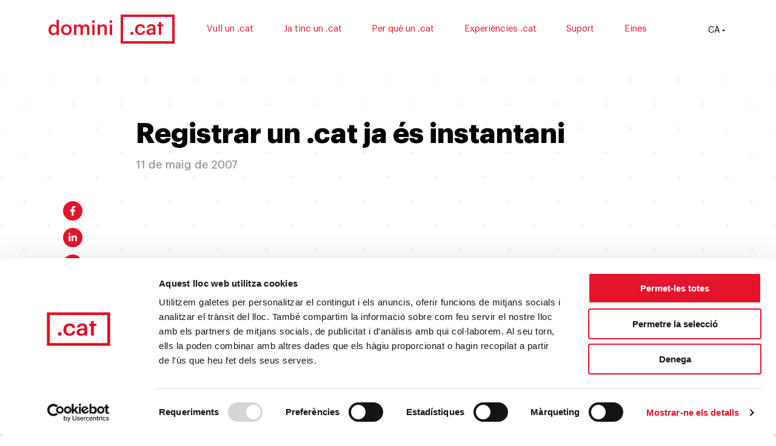

--- FILE ---
content_type: text/html; charset=UTF-8
request_url: https://domini.cat/registrar-un-cat-ja-es-instantani/
body_size: 45923
content:
<!doctype html><html lang="ca"><head><meta charset="utf-8"><meta http-equiv="x-ua-compatible" content="ie=edge"><meta name="viewport" content="width=device-width, initial-scale=1, shrink-to-fit=no"> <script type="text/javascript" data-cookieconsent="ignore">window.dataLayer = window.dataLayer || [];

	function gtag() {
		dataLayer.push(arguments);
	}

	gtag("consent", "default", {
		ad_personalization: "denied",
		ad_storage: "denied",
		ad_user_data: "denied",
		analytics_storage: "denied",
		functionality_storage: "denied",
		personalization_storage: "denied",
		security_storage: "granted",
		wait_for_update: 500,
	});
	gtag("set", "ads_data_redaction", true);</script> <script type="text/javascript" data-cookieconsent="ignore">(function (w, d, s, l, i) {
		w[l] = w[l] || [];
		w[l].push({'gtm.start': new Date().getTime(), event: 'gtm.js'});
		var f = d.getElementsByTagName(s)[0], j = d.createElement(s), dl = l !== 'dataLayer' ? '&l=' + l : '';
		j.async = true;
		j.src = 'https://www.googletagmanager.com/gtm.js?id=' + i + dl;
		f.parentNode.insertBefore(j, f);
	})(
		window,
		document,
		'script',
		'dataLayer',
		'GTM-P79Z532'
	);</script> <script type="text/javascript"
		id="Cookiebot"
		src="https://consent.cookiebot.com/uc.js"
		data-implementation="wp"
		data-cbid="c5f9a7c6-0960-4717-93f5-f5db8fcb8519"
						data-culture="CA"
				data-blockingmode="auto"
	></script> <meta name='robots' content='index, follow, max-image-preview:large, max-snippet:-1, max-video-preview:-1' /><style>img:is([sizes="auto" i], [sizes^="auto," i]) { contain-intrinsic-size: 3000px 1500px }</style><link media="all" href="https://domini.cat/wp-content/cache/autoptimize/css/autoptimize_cf22e8812e61a861d4a895cabc629fdb.css" rel="stylesheet"><title>Registrar un .cat ja és instantani - Domini .cat - Accent Obert</title><link rel="canonical" href="https://domini.cat/registrar-un-cat-ja-es-instantani/" /><meta property="og:locale" content="ca_ES" /><meta property="og:type" content="article" /><meta property="og:title" content="Registrar un .cat ja és instantani - Domini .cat - Accent Obert" /><meta property="og:description" content="El proper 17 de maig, i per celebrar el Dia d&#8217;Internet, la Fundació puntCAT posa en marxa la post-validació dels..." /><meta property="og:url" content="https://domini.cat/registrar-un-cat-ja-es-instantani/" /><meta property="og:site_name" content="Domini .cat - Accent Obert" /><meta property="article:published_time" content="2007-05-11T00:00:00+00:00" /><meta name="author" content="Antaviana" /><meta name="twitter:card" content="summary_large_image" /><meta name="twitter:label1" content="Escrit per" /><meta name="twitter:data1" content="Antaviana" /><meta name="twitter:label2" content="Temps estimat de lectura" /><meta name="twitter:data2" content="1 minut" /> <script type="application/ld+json" class="yoast-schema-graph">{"@context":"https://schema.org","@graph":[{"@type":"Article","@id":"https://domini.cat/registrar-un-cat-ja-es-instantani/#article","isPartOf":{"@id":"https://domini.cat/registrar-un-cat-ja-es-instantani/"},"author":{"name":"Antaviana","@id":"https://domini.cat/#/schema/person/b371d72f0296b577d438a52c5fa24c4e"},"headline":"Registrar un .cat ja és instantani","datePublished":"2007-05-11T00:00:00+00:00","mainEntityOfPage":{"@id":"https://domini.cat/registrar-un-cat-ja-es-instantani/"},"wordCount":163,"commentCount":0,"publisher":{"@id":"https://domini.cat/#organization"},"inLanguage":"ca","potentialAction":[{"@type":"CommentAction","name":"Comment","target":["https://domini.cat/registrar-un-cat-ja-es-instantani/#respond"]}]},{"@type":"WebPage","@id":"https://domini.cat/registrar-un-cat-ja-es-instantani/","url":"https://domini.cat/registrar-un-cat-ja-es-instantani/","name":"Registrar un .cat ja és instantani - Domini .cat - Accent Obert","isPartOf":{"@id":"https://domini.cat/#website"},"datePublished":"2007-05-11T00:00:00+00:00","breadcrumb":{"@id":"https://domini.cat/registrar-un-cat-ja-es-instantani/#breadcrumb"},"inLanguage":"ca","potentialAction":[{"@type":"ReadAction","target":["https://domini.cat/registrar-un-cat-ja-es-instantani/"]}]},{"@type":"BreadcrumbList","@id":"https://domini.cat/registrar-un-cat-ja-es-instantani/#breadcrumb","itemListElement":[{"@type":"ListItem","position":1,"name":"Inici","item":"https://domini.cat/"},{"@type":"ListItem","position":2,"name":"Notícies","item":"https://domini.cat/noticies/"},{"@type":"ListItem","position":3,"name":"Registrar un .cat ja és instantani"}]},{"@type":"WebSite","@id":"https://domini.cat/#website","url":"https://domini.cat/","name":"Domini .cat - Accent Obert","description":"","publisher":{"@id":"https://domini.cat/#organization"},"inLanguage":"ca"},{"@type":"Organization","@id":"https://domini.cat/#organization","name":"Domini.cat","url":"https://domini.cat/","logo":{"@type":"ImageObject","inLanguage":"ca","@id":"https://domini.cat/#/schema/logo/image/","url":"/wp-content/uploads/2020/03/favicon-dominicat-complet-1.png","contentUrl":"/wp-content/uploads/2020/03/favicon-dominicat-complet-1.png","width":196,"height":196,"caption":"Domini.cat"},"image":{"@id":"https://domini.cat/#/schema/logo/image/"}},{"@type":"Person","@id":"https://domini.cat/#/schema/person/b371d72f0296b577d438a52c5fa24c4e","name":"Antaviana","sameAs":["https://antaviana.cat"]}]}</script> <link rel='dns-prefetch' href='//js-eu1.hs-scripts.com' /><link rel='dns-prefetch' href='//code.jquery.com' />  <script class="hsq-set-content-id" data-content-id="blog-post">var _hsq = _hsq || [];
				_hsq.push(["setContentType", "blog-post"]);</script> <link rel="icon" href="/wp-content/uploads/2020/03/cropped-favicon-dominicat-complet-1-32x32.png" sizes="32x32" /><link rel="icon" href="/wp-content/uploads/2020/03/cropped-favicon-dominicat-complet-1-192x192.png" sizes="192x192" /><link rel="apple-touch-icon" href="/wp-content/uploads/2020/03/cropped-favicon-dominicat-complet-1-180x180.png" /><meta name="msapplication-TileImage" content="/wp-content/uploads/2020/03/cropped-favicon-dominicat-complet-1-270x270.png" /><style>.sr-only{position: absolute;width: 1px;height: 1px;padding: 0;margin: -1px;overflow: hidden;clip: rect(0, 0, 0, 0);white-space: nowrap;border-width: 0;}</style><meta name="generator" content="WP Rocket 3.20.0.2" data-wpr-features="wpr_desktop" /></head><body class="wp-singular post-template-default single single-post postid-4764 single-format-standard wp-theme-puntcatv5resources registrar-un-cat-ja-es-instantani sticky-permanent app-data index-data singular-data single-data single-post-data single-post-registrar-un-cat-ja-es-instantani-data"> <input type="text" value="ca" class="hidden current__lang"> <input type="hidden" class="current__lang" value="ca"><header data-rocket-location-hash="a6b816d3b58f58f6249556a4386f79fc" class="main__header transition "><div data-rocket-location-hash="454b73bb2a5115d2ceb5a2ecfc7a9402" class="container flex items-center content-center justify-between transition md:px-12 lg:px-20"><nav class="flex items-center content-center justify-between" aria-label="primary"> <a class="leading-none" href="https://domini.cat/" title="domini .cat"> <svg class="icon main__logo transition" viewBox="0 0 173 40"><g fill="none" fill-rule="evenodd"><path d="M102.29 36.74h67.42V3.26h-67.42v33.48zM99 40h74V0H99v40z" fill="currentColor"/><path d="M112.335 25.884c0-1.2.955-2.155 2.156-2.155 1.228 0 2.183.954 2.183 2.155 0 1.2-.955 2.128-2.183 2.128-1.2 0-2.156-.927-2.156-2.128m6.441-5.02v-.218c0-4.529 3.22-7.394 7.202-7.394 3.165 0 6.14 1.419 6.521 5.348h-3.192c-.273-1.91-1.528-2.701-3.274-2.701-2.264 0-3.874 1.746-3.874 4.692v.219c0 3.11 1.528 4.747 3.956 4.747 1.746 0 3.247-1.037 3.438-3.056h3.028c-.245 3.274-2.728 5.593-6.603 5.593-4.092 0-7.202-2.674-7.202-7.23m15.609 3.001c0-3.328 3.22-4.529 7.312-4.529h1.773V18.6c0-1.91-.655-2.865-2.591-2.865-1.72 0-2.565.818-2.729 2.237h-3.192c.273-3.328 2.92-4.72 6.111-4.72 3.192 0 5.702 1.31 5.702 5.211v9.358h-3.246v-1.746c-.928 1.228-2.183 2.019-4.365 2.019-2.62 0-4.775-1.255-4.775-4.229m9.085-1.036v-1.42h-1.691c-2.51 0-4.12.573-4.12 2.32 0 1.2.655 1.992 2.292 1.992 2.019 0 3.52-1.065 3.52-2.892m7.859-6.794h-2.127v-2.483h2.128v-3.137h3.301v3.137h2.92v2.483h-2.92v11.786h-3.301zM0 21.194v-.218c0-4.557 2.701-7.449 6.412-7.449 2.318 0 3.764 1.064 4.556 2.483V7.225h3.301v20.871h-3.301v-2.4c-.764 1.418-2.592 2.673-4.693 2.673C2.7 28.369 0 25.832 0 21.194m11.077-.164v-.218c0-3.137-1.446-4.693-3.847-4.693-2.428 0-3.847 1.692-3.847 4.774v.219c0 3.138 1.583 4.638 3.71 4.638 2.292 0 3.984-1.528 3.984-4.72M17.247 21.112v-.218c0-4.42 3.137-7.367 7.339-7.367 4.174 0 7.311 2.92 7.311 7.285v.218c0 4.447-3.137 7.34-7.338 7.34-4.202 0-7.312-2.92-7.312-7.258m11.268-.055v-.19c0-2.947-1.474-4.748-3.93-4.748-2.455 0-3.955 1.774-3.955 4.72v.218c0 2.92 1.446 4.748 3.956 4.748 2.455 0 3.929-1.828 3.929-4.748m6.36-7.229h3.301v2.182c.682-1.337 2.238-2.483 4.338-2.483 1.855 0 3.329.792 4.038 2.565 1.092-1.773 3.056-2.565 4.83-2.565 2.618 0 4.746 1.61 4.746 5.539v9.03h-3.3v-8.812c0-2.101-.901-3-2.538-3-1.637 0-3.138 1.09-3.138 3.273v8.54h-3.3v-8.813c0-2.101-.928-3-2.538-3-1.637 0-3.138 1.09-3.138 3.273v8.54h-3.3v-14.27zm24.779-4.229c0-1.092.873-1.91 1.964-1.91s1.965.818 1.965 1.91c0 1.064-.874 1.882-1.965 1.882-1.091 0-1.964-.818-1.964-1.882zm.355 18.497h3.3V13.827h-3.3v14.27zm7.313-14.268h3.3v2.264c.683-1.392 2.266-2.565 4.612-2.565 2.865 0 4.883 1.664 4.883 5.593v8.976h-3.301v-8.675c0-2.156-.873-3.138-2.837-3.138-1.856 0-3.356 1.146-3.356 3.41v8.403h-3.301V13.828zM83.64 9.599c0-1.092.873-1.91 1.964-1.91 1.092 0 1.965.818 1.965 1.91 0 1.064-.873 1.882-1.965 1.882-1.091 0-1.964-.818-1.964-1.882zm.355 18.497h3.3V13.827h-3.3v14.27z" fill="currentColor" fill-rule="nonzero"/></g></svg> </a><div class="hidden xl:block"><ul id="menu-main" class="top_menu list-none text-base"><li class="menu-item menu-item-has-children menu-vull-un-cat"><a href="https://domini.cat/comparativa-de-preus/">Vull un .cat</a><ul class="sub-menu"><li class="menu-item menu-comparativa-de-preus"><a href="https://domini.cat/comparativa-de-preus/">Comparativa de preus</a></li><li class="menu-item menu-que-toferim"><a href="https://domini.cat/que-toferim/">Què t’oferim</a></li></ul></li><li class="menu-item menu-item-has-children menu-ja-tinc-un-cat"><a href="https://domini.cat/descomptes/">Ja tinc un .cat</a><ul class="sub-menu"><li class="menu-item menu-tinc-un-codi"><a href="https://domini.cat/promocio/tinc-un-codi/">Tinc un codi</a></li><li class="menu-item menu-promocions-de-renovacio"><a href="https://domini.cat/promocio/promocions-de-renovacio-2/">Promocions de renovació</a></li><li class="menu-item menu-whois-cat"><a href="https://whois.nic.cat/">Whois .cat</a></li><li class="menu-item menu-dades-de-contacte-del-domini"><a href="https://domini.cat/dades-contacte-domini/">Dades de contacte del domini</a></li></ul></li><li class="menu-item menu-item-has-children menu-per-que-un-cat"><a href="https://domini.cat/per-que-un-cat/">Per què un .cat</a><ul class="sub-menu"><li class="menu-item menu-raons-per-tenir-un-cat"><a href="https://domini.cat/per-que-un-cat/">Raons per tenir un .cat</a></li><li class="menu-item menu-cat-i-el-posicionament-seo"><a href="https://domini.cat/sabies-que-el-domini-cat-posiciona-millor/">.cat i el posicionament SEO</a></li><li class="menu-item menu-noms-de-domini-internacionalitzats-idn"><a href="https://domini.cat/idn/">Noms de domini internacionalitzats (IDN)</a></li></ul></li><li class="active menu-item menu-item-has-children menu-experiencies-cat"><a href="https://domini.cat/noticies/">Experiències .cat</a><ul class="sub-menu"><li class="active menu-item menu-noticies"><a href="https://domini.cat/noticies/">Notícies</a></li><li class="menu-item menu-casos-dexit"><a href="https://domini.cat/casos-exit/">Casos d&#8217;èxit</a></li><li class="menu-item menu-actualitat-accent-obert"><a target="_blank" href="https://accentobert.cat/actualitat/">Actualitat Accent Obert</a></li><li class="menu-item menu-estadistiques"><a href="https://domini.cat/estadistiques/">Estadístiques</a></li><li class="menu-item menu-aliances-internacionals"><a href="https://domini.cat/aliances-internacionals/">Aliances internacionals</a></li><li class="menu-item menu-historia"><a href="https://domini.cat/historia/">Història</a></li><li class="menu-item menu-20-anys-donant-veu-a-la-comunitat-digital-catalana"><a href="https://domini.cat/20-anys/">20 anys donant veu a la comunitat digital catalana</a></li></ul></li><li class="menu-item menu-item-has-children menu-suport"><a href="https://domini.cat/faqs/">Suport</a><ul class="sub-menu"><li class="menu-item menu-faqs"><a href="https://domini.cat/faqs/">FAQs</a></li><li class="menu-item menu-contactans"><a href="https://domini.cat/contactans/">Contacta’ns</a></li><li class="menu-item menu-registradors"><a href="https://domini.cat/registradors/">Registradors</a></li><li class="menu-item menu-tutorials"><a href="https://domini.cat/tutorials/">Tutorials</a></li><li class="menu-item menu-recursos-wordpress"><a href="https://domini.cat/recursos/">Recursos WordPress</a></li><li class="menu-item menu-el-nostre-equip"><a href="https://domini.cat/el-nostre-equip/">El nostre equip</a></li></ul></li><li class="menu-item menu-item-has-children menu-eines"><a href="https://domini.cat/ja-cat/">Eines</a><ul class="sub-menu"><li class="menu-item menu-ja-cat"><a href="https://domini.cat/ja-cat/">Ja.cat</a></li><li class="menu-item menu-va-cat"><a href="https://domini.cat/va-cat/">Va.cat</a></li><li class="menu-item menu-ssl-cat"><a href="https://domini.cat/ssl-cat/">Ssl.cat</a></li></ul></li></ul></div></nav><div data-rocket-location-hash="02e393cf36412744c0af0c4078730764" class="flex items-center content-center justify-center cursor-pointer burguer-box transition"><div class="relative mr-4 xl:mr-0 text-sm uppercase cursor-pointer lang__nav"><div class="relative z-20 flex items-center content-center justify-center px-1 pt-1"><span>ca</span> <svg class="icon w-auto h-2 ml-1" aria-hidden="true" focusable="false" data-prefix="fas" data-icon="caret-down" role="img"
 xmlns="http://www.w3.org/2000/svg" viewBox="0 0 320 512"> <path fill="currentColor"
 d="M31.3 192h257.3c17.8 0 26.7 21.5 14.1 34.1L174.1 354.8c-7.8 7.8-20.5 7.8-28.3 0L17.2 226.1C4.6 213.5 13.5 192 31.3 192z"
 class=""></path> </svg></div><ul class="px-2 pb-1 -mt-1 rounded shadow lang__nav-list"><li class="pb-1 pl-1 pr-4"><a class="text-center text-black no-underline text-uppercase" href="http://domini.cat/es/">es</a></li><li class="pb-1 pl-1 pr-4"><a class="text-center text-black no-underline text-uppercase" href="http://domini.cat/en/">en</a></li></ul></div><div id="toggle__nav" class="relative w-6 h-4 cursor-pointer toggle__nav md:h-6 md:w-8 xl:hidden"> <span class="transition"></span> <span class="transition"></span> <span class="transition"></span> <span class="transition"></span></div></div></div></header><section class="nav__layer"><div class="absolute z-10 hidden w-1/3 h-screen md:block pin-t pin-r bg-red-dark"></div><div class="relative z-30 flex mx-auto w-full container"><div class="flex items-center w-2/3"><ul id="menu-main-1" class="main__navigation"><li class="menu-item menu-item-has-children menu-vull-un-cat"><a href="https://domini.cat/comparativa-de-preus/">Vull un .cat</a><ul class="sub-menu"><li class="menu-item menu-comparativa-de-preus"><a href="https://domini.cat/comparativa-de-preus/">Comparativa de preus</a></li><li class="menu-item menu-que-toferim"><a href="https://domini.cat/que-toferim/">Què t’oferim</a></li></ul></li><li class="menu-item menu-item-has-children menu-ja-tinc-un-cat"><a href="https://domini.cat/descomptes/">Ja tinc un .cat</a><ul class="sub-menu"><li class="menu-item menu-tinc-un-codi"><a href="https://domini.cat/promocio/tinc-un-codi/">Tinc un codi</a></li><li class="menu-item menu-promocions-de-renovacio"><a href="https://domini.cat/promocio/promocions-de-renovacio-2/">Promocions de renovació</a></li><li class="menu-item menu-whois-cat"><a href="https://whois.nic.cat/">Whois .cat</a></li><li class="menu-item menu-dades-de-contacte-del-domini"><a href="https://domini.cat/dades-contacte-domini/">Dades de contacte del domini</a></li></ul></li><li class="menu-item menu-item-has-children menu-per-que-un-cat"><a href="https://domini.cat/per-que-un-cat/">Per què un .cat</a><ul class="sub-menu"><li class="menu-item menu-raons-per-tenir-un-cat"><a href="https://domini.cat/per-que-un-cat/">Raons per tenir un .cat</a></li><li class="menu-item menu-cat-i-el-posicionament-seo"><a href="https://domini.cat/sabies-que-el-domini-cat-posiciona-millor/">.cat i el posicionament SEO</a></li><li class="menu-item menu-noms-de-domini-internacionalitzats-idn"><a href="https://domini.cat/idn/">Noms de domini internacionalitzats (IDN)</a></li></ul></li><li class="active menu-item menu-item-has-children menu-experiencies-cat"><a href="https://domini.cat/noticies/">Experiències .cat</a><ul class="sub-menu"><li class="active menu-item menu-noticies"><a href="https://domini.cat/noticies/">Notícies</a></li><li class="menu-item menu-casos-dexit"><a href="https://domini.cat/casos-exit/">Casos d&#8217;èxit</a></li><li class="menu-item menu-actualitat-accent-obert"><a target="_blank" href="https://accentobert.cat/actualitat/">Actualitat Accent Obert</a></li><li class="menu-item menu-estadistiques"><a href="https://domini.cat/estadistiques/">Estadístiques</a></li><li class="menu-item menu-aliances-internacionals"><a href="https://domini.cat/aliances-internacionals/">Aliances internacionals</a></li><li class="menu-item menu-historia"><a href="https://domini.cat/historia/">Història</a></li><li class="menu-item menu-20-anys-donant-veu-a-la-comunitat-digital-catalana"><a href="https://domini.cat/20-anys/">20 anys donant veu a la comunitat digital catalana</a></li></ul></li><li class="menu-item menu-item-has-children menu-suport"><a href="https://domini.cat/faqs/">Suport</a><ul class="sub-menu"><li class="menu-item menu-faqs"><a href="https://domini.cat/faqs/">FAQs</a></li><li class="menu-item menu-contactans"><a href="https://domini.cat/contactans/">Contacta’ns</a></li><li class="menu-item menu-registradors"><a href="https://domini.cat/registradors/">Registradors</a></li><li class="menu-item menu-tutorials"><a href="https://domini.cat/tutorials/">Tutorials</a></li><li class="menu-item menu-recursos-wordpress"><a href="https://domini.cat/recursos/">Recursos WordPress</a></li><li class="menu-item menu-el-nostre-equip"><a href="https://domini.cat/el-nostre-equip/">El nostre equip</a></li></ul></li><li class="menu-item menu-item-has-children menu-eines"><a href="https://domini.cat/ja-cat/">Eines</a><ul class="sub-menu"><li class="menu-item menu-ja-cat"><a href="https://domini.cat/ja-cat/">Ja.cat</a></li><li class="menu-item menu-va-cat"><a href="https://domini.cat/va-cat/">Va.cat</a></li><li class="menu-item menu-ssl-cat"><a href="https://domini.cat/ssl-cat/">Ssl.cat</a></li></ul></li></ul></div><div class="items-center hidden w-1/3 h-full bg-red-dark md:flex"><div class="w-full p-4 text-right"><div class="mb-12"> <strong>Telèfon</strong><br> <span class="block">+34 936 750 354 </span></div><div class="mb-12"> <strong>Correu electrònic</strong><br> <a class="block" href="mailto:suport@domini.cat">suport@domini.cat</a></div><div class="mb-12"> <strong>Adreça</strong><br> Plaça Nova, 5, 7a planta<br /> 08002 Barcelona</div><ul class="flex flex-wrap justify-end mt-8 list-reset"><li><a class="ml-6 text-white no-underline" href="https://twitter.com/puntcat"><svg class="icon h-5 w-auto" width="1200" height="1227" viewBox="0 0 1200 1227" fill="none" xmlns="http://www.w3.org/2000/svg"> <path d="M714.163 519.284L1160.89 0H1055.03L667.137 450.887L357.328 0H0L468.492 681.821L0 1226.37H105.866L515.491 750.218L842.672 1226.37H1200L714.137 519.284H714.163ZM569.165 687.828L521.697 619.934L144.011 79.6944H306.615L611.412 515.685L658.88 583.579L1055.08 1150.3H892.476L569.165 687.854V687.828Z" fill="currentColor"/> </svg></a></li><li><a class="ml-6 text-white no-underline" href="https://www.facebook.com/puntCAT"><svg class="icon h-5 w-auto" aria-hidden="true" focusable="false" data-prefix="fab" data-icon="facebook-f" role="img" xmlns="http://www.w3.org/2000/svg" viewBox="0 0 320 512"><path fill="currentColor" d="M279.14 288l14.22-92.66h-88.91v-60.13c0-25.35 12.42-50.06 52.24-50.06h40.42V6.26S260.43 0 225.36 0c-73.22 0-121.08 44.38-121.08 124.72v70.62H22.89V288h81.39v224h100.17V288z" class=""></path></svg></a></li><li><a class="ml-6 text-white no-underline" href="https://www.instagram.com/puntcat"><svg class="icon h-5 w-auto" aria-hidden="true" focusable="false" data-prefix="fab" data-icon="instagram" role="img" xmlns="http://www.w3.org/2000/svg" viewBox="0 0 448 512"><path fill="currentColor" d="M224.1 141c-63.6 0-114.9 51.3-114.9 114.9s51.3 114.9 114.9 114.9S339 319.5 339 255.9 287.7 141 224.1 141zm0 189.6c-41.1 0-74.7-33.5-74.7-74.7s33.5-74.7 74.7-74.7 74.7 33.5 74.7 74.7-33.6 74.7-74.7 74.7zm146.4-194.3c0 14.9-12 26.8-26.8 26.8-14.9 0-26.8-12-26.8-26.8s12-26.8 26.8-26.8 26.8 12 26.8 26.8zm76.1 27.2c-1.7-35.9-9.9-67.7-36.2-93.9-26.2-26.2-58-34.4-93.9-36.2-37-2.1-147.9-2.1-184.9 0-35.8 1.7-67.6 9.9-93.9 36.1s-34.4 58-36.2 93.9c-2.1 37-2.1 147.9 0 184.9 1.7 35.9 9.9 67.7 36.2 93.9s58 34.4 93.9 36.2c37 2.1 147.9 2.1 184.9 0 35.9-1.7 67.7-9.9 93.9-36.2 26.2-26.2 34.4-58 36.2-93.9 2.1-37 2.1-147.8 0-184.8zM398.8 388c-7.8 19.6-22.9 34.7-42.6 42.6-29.5 11.7-99.5 9-132.1 9s-102.7 2.6-132.1-9c-19.6-7.8-34.7-22.9-42.6-42.6-11.7-29.5-9-99.5-9-132.1s-2.6-102.7 9-132.1c7.8-19.6 22.9-34.7 42.6-42.6 29.5-11.7 99.5-9 132.1-9s102.7-2.6 132.1 9c19.6 7.8 34.7 22.9 42.6 42.6 11.7 29.5 9 99.5 9 132.1s2.7 102.7-9 132.1z" class=""></path></svg></a></li><li><a class="ml-6 text-white no-underline" href="https://www.youtube.com/fundaciopuntcat"><svg class="icon h-5 w-auto" aria-hidden="true" focusable="false" data-prefix="fab" data-icon="youtube" role="img" xmlns="http://www.w3.org/2000/svg" viewBox="0 0 576 512"><path fill="currentColor" d="M549.655 124.083c-6.281-23.65-24.787-42.276-48.284-48.597C458.781 64 288 64 288 64S117.22 64 74.629 75.486c-23.497 6.322-42.003 24.947-48.284 48.597-11.412 42.867-11.412 132.305-11.412 132.305s0 89.438 11.412 132.305c6.281 23.65 24.787 41.5 48.284 47.821C117.22 448 288 448 288 448s170.78 0 213.371-11.486c23.497-6.321 42.003-24.171 48.284-47.821 11.412-42.867 11.412-132.305 11.412-132.305s0-89.438-11.412-132.305zm-317.51 213.508V175.185l142.739 81.205-142.739 81.201z" class=""></path></svg></a></li><li><a class="ml-6 text-white no-underline" href="https://www.linkedin.com/company/puntcat/"><svg class="icon h-5 w-auto" aria-hidden="true" focusable="false" data-prefix="fab" data-icon="linkedin-in" role="img" xmlns="http://www.w3.org/2000/svg" viewBox="0 0 448 512"><path fill="currentColor" d="M100.28 448H7.4V148.9h92.88zM53.79 108.1C24.09 108.1 0 83.5 0 53.8a53.79 53.79 0 0 1 107.58 0c0 29.7-24.1 54.3-53.79 54.3zM447.9 448h-92.68V302.4c0-34.7-.7-79.2-48.29-79.2-48.29 0-55.69 37.7-55.69 76.7V448h-92.78V148.9h89.08v40.8h1.3c12.4-23.5 42.69-48.3 87.88-48.3 94 0 111.28 61.9 111.28 142.3V448z" class=""></path></svg></a></li></ul></div></div></div></section><main data-rocket-location-hash="306a3a7679a4d0dcaec23bc62f835f16" class="relative z-20 flex-1 overflow-x-hidden"><section data-rocket-location-hash="7385e871d0860ba7cce3bd9059fd38da" class="pt-16 md:pb-12 bg-dotted"><div data-rocket-location-hash="b3a5e7dcdf17068bfb24699b3f5b54ed" class="container mt-12 md:mt-32 mb-16"><div class="flex flex-wrap"><div class="w-1/6 pt-32 text-center hidden md:block"><ul class="list-reset mt-12 lg:mt-3 flex flex-row lg:flex-col mx-auto w-auto flex-wrap justify-center items-center content-center"><li class="mb-3 mx-2"> <a class="bg-primary hover:bg-black w-8 h-8 rounded-full flex items-center content-center justify-center transition" href="http://www.facebook.com/share.php?u=https://domini.cat/registrar-un-cat-ja-es-instantani/" onclick="javascript:window.open(this.href,'', 'menubar=no,toolbar=no,resizable=yes,scrollbars=yes,height=600,width=600');return false;" title="Facebook"> <svg class="icon h-4 w-auto text-white" aria-hidden="true" focusable="false" data-prefix="fab" data-icon="facebook-f" role="img" xmlns="http://www.w3.org/2000/svg" viewBox="0 0 320 512"><path fill="currentColor" d="M279.14 288l14.22-92.66h-88.91v-60.13c0-25.35 12.42-50.06 52.24-50.06h40.42V6.26S260.43 0 225.36 0c-73.22 0-121.08 44.38-121.08 124.72v70.62H22.89V288h81.39v224h100.17V288z" class=""></path></svg> </a></li><li class="mb-3 mx-2"> <a class="bg-primary hover:bg-black w-8 h-8 rounded-full flex items-center content-center justify-center transition" href="https://www.linkedin.com/cws/share?url=https://domini.cat/registrar-un-cat-ja-es-instantani/" onclick="javascript:window.open(this.href,'', 'menubar=no,toolbar=no,resizable=yes,scrollbars=yes,height=600,width=600');return false;" title="Linkedin"> <svg class="icon h-4 w-auto text-white" aria-hidden="true" focusable="false" data-prefix="fab" data-icon="linkedin-in" role="img" xmlns="http://www.w3.org/2000/svg" viewBox="0 0 448 512"><path fill="currentColor" d="M100.28 448H7.4V148.9h92.88zM53.79 108.1C24.09 108.1 0 83.5 0 53.8a53.79 53.79 0 0 1 107.58 0c0 29.7-24.1 54.3-53.79 54.3zM447.9 448h-92.68V302.4c0-34.7-.7-79.2-48.29-79.2-48.29 0-55.69 37.7-55.69 76.7V448h-92.78V148.9h89.08v40.8h1.3c12.4-23.5 42.69-48.3 87.88-48.3 94 0 111.28 61.9 111.28 142.3V448z" class=""></path></svg> </a></li><li class="mb-3 mx-2"> <a class="bg-primary hover:bg-black w-8 h-8 rounded-full flex items-center content-center justify-center transition" href="https://twitter.com/intent/tweet?url=https://domini.cat/registrar-un-cat-ja-es-instantani/" onclick="javascript:window.open(this.href,'', 'menubar=no,toolbar=no,resizable=yes,scrollbars=yes,height=600,width=600');return false;" title="Twitter"> <svg class="icon h-4 w-auto text-white" width="1200" height="1227" viewBox="0 0 1200 1227" fill="none" xmlns="http://www.w3.org/2000/svg"> <path d="M714.163 519.284L1160.89 0H1055.03L667.137 450.887L357.328 0H0L468.492 681.821L0 1226.37H105.866L515.491 750.218L842.672 1226.37H1200L714.137 519.284H714.163ZM569.165 687.828L521.697 619.934L144.011 79.6944H306.615L611.412 515.685L658.88 583.579L1055.08 1150.3H892.476L569.165 687.854V687.828Z" fill="currentColor"/> </svg> </a></li><li class="mb-3 mx-2"> <a class="bg-primary hover:bg-black w-8 h-8 rounded-full flex items-center content-center justify-center transition" href="whatsapp://send?text=https://domini.cat/registrar-un-cat-ja-es-instantani/" data-action="share/whatsapp/share" title="Whatsapp"> <svg class="icon h-5 w-auto text-white" aria-hidden="true" data-icon="whatsapp" data-prefix="fab" viewBox="0 0 448 512"> <path fill="currentColor" d="M381 97A222 222 0 0 0 32 365L0 480l118-31a224 224 0 0 0 330-195c0-59-25-115-67-157zM224 439c-33 0-66-9-94-26l-7-4-70 18 19-68-4-7a185 185 0 0 1 287-229c34 35 56 82 55 131 1 102-84 185-186 185zm101-138c-5-3-33-17-38-18-5-2-9-3-12 2l-18 22c-3 4-6 4-12 2-33-17-54-30-75-66-6-10 5-10 16-31 2-3 1-7-1-9l-17-42c-4-10-9-9-12-9h-11c-4 0-10 1-15 7-5 5-19 19-19 46s20 54 23 57c2 4 39 60 94 84 36 15 49 17 67 14 11-2 33-13 37-26 5-13 5-25 4-27-2-2-5-4-11-6z"/> </svg> </a></li></ul><div class="w-full mt-1 text-xs font-normal text-grey text-center">Compartir</div></div><article class="w-full md:w-2/3"><h1 class="text-bold text-2xl md:text-4xl leading-sm">Registrar un .cat ja és instantani</h1><div class="mt-2 text-sm md:text-lg opacity-50 text-black"> 11 de maig de 2007</div><div class="mt-6 cover thmb_169"></div><div class="mt-6 md:mt-12 font-normal leading-lg single__text"><p>El proper 17 de maig, i per celebrar el Dia d&#8217;Internet, la Fundació puntCAT posa en marxa la post-validació dels dominis .cat. Aquest sistema agilitza enormement el procés de registre, ja que la validació dels .cat serà automàtica i immediata.</p><p>Per a disposar del teu domini .cat en pocs minuts, només hauràs de signar les condicions d&#8217;ús per les quals et compromets a publicar al teu web continguts significatius en català. Al ser un domini cultural, al puntCAT hem de vetllar per la difusió de la nostra llengua i cultura a Internet. Per tant, revisarem els registres a posteriori per tal d&#8217;assegurar que complisquen amb les normatives. En cas contrari, els titulars seran avisats i si no es rectifica, el domini quedarà congelat.</p><p>Ara tothom pot tindre un .cat, tan ràpid com un .com o similars. Si vols posar continguts en català a Internet, el .cat és el teu domini !</p></div></article></div></div></section><section data-rocket-location-hash="88217bbaf5e90096f44b66be07ed738a" class="w-full py-12 md:py-20 bg-grey-light"><article data-rocket-location-hash="649d56edad9a890364741f15473ab608" class="container"><h2 class="pb-4 md:pb-10 text-2xl font-normal font-bold md:text-3xl">Notícies relacionades</h2><div class="flex flex-wrap -mx-4"><div class="flex w-full p-4 lg:w-1/3 lg:flex-1"> <a href="https://domini.cat/2025-un-any-de-transformacio-i-compromis-amb-la-comunitat-cat/"
 class="flex flex-col flex-1 text-black no-underline bg-white shadow hover:shadow-lg hover:text-white hover:bg-primary transition"><div class="relative w-full border-b-4 cover thmb_11 border-primary"><div class="absolute flex items-center content-center h-10 p-4 m-4 text-xs font-medium leading-none text-white pin-t pin-l bg-primary"> 24 de desembre de 2025</div> <img width="1080" height="1080" src="/wp-content/uploads/2025/12/Article-tancament-2025-PUB-1080x1080.png" class="attachment-large size-large wp-post-image" alt="" decoding="async" fetchpriority="high" srcset="/wp-content/uploads/2025/12/Article-tancament-2025-PUB-1080x1080.png 1080w, /wp-content/uploads/2025/12/Article-tancament-2025-PUB-1024x1024.png 1024w, /wp-content/uploads/2025/12/Article-tancament-2025-PUB-100x100.png 100w, /wp-content/uploads/2025/12/Article-tancament-2025-PUB-768x768.png 768w, /wp-content/uploads/2025/12/Article-tancament-2025-PUB-1536x1536.png 1536w, /wp-content/uploads/2025/12/Article-tancament-2025-PUB-480x480.png 480w, /wp-content/uploads/2025/12/Article-tancament-2025-PUB.png 1800w" sizes="(max-width: 1080px) 100vw, 1080px"></div><div class="flex-1 px-4 pt-4 pb-8"><h3 class="mt-2 text-lg font-bold"> 2025: un any de transformació i compromís amb la comunitat .cat</h3><div class="mt-2 text-base font-normal">El 2025 ha estat un any intens i decisiu per al domini .cat. Un any de decisions estratègiques, nous projectes...</div></div> </a></div><div class="flex w-full p-4 lg:w-1/3 lg:flex-1"> <a href="https://domini.cat/una-fita-clau-en-el-proces-de-creacio-del-domini-cat/"
 class="flex flex-col flex-1 text-black no-underline bg-white shadow hover:shadow-lg hover:text-white hover:bg-primary transition"><div class="relative w-full border-b-4 cover thmb_11 border-primary"><div class="absolute flex items-center content-center h-10 p-4 m-4 text-xs font-medium leading-none text-white pin-t pin-l bg-primary"> 19 de desembre de 2025</div> <img width="1080" height="1080" src="/wp-content/uploads/2025/12/11.-Fita-historica-.cat-PUB-1080x1080.png" class="attachment-large size-large wp-post-image" alt="" decoding="async" srcset="/wp-content/uploads/2025/12/11.-Fita-historica-.cat-PUB-1080x1080.png 1080w, /wp-content/uploads/2025/12/11.-Fita-historica-.cat-PUB-1024x1024.png 1024w, /wp-content/uploads/2025/12/11.-Fita-historica-.cat-PUB-100x100.png 100w, /wp-content/uploads/2025/12/11.-Fita-historica-.cat-PUB-768x768.png 768w, /wp-content/uploads/2025/12/11.-Fita-historica-.cat-PUB-1536x1536.png 1536w, /wp-content/uploads/2025/12/11.-Fita-historica-.cat-PUB-480x480.png 480w, /wp-content/uploads/2025/12/11.-Fita-historica-.cat-PUB.png 1800w" sizes="(max-width: 1080px) 100vw, 1080px"></div><div class="flex-1 px-4 pt-4 pb-8"><h3 class="mt-2 text-lg font-bold"> Una fita clau en el procés de creació del domini .cat</h3><div class="mt-2 text-base font-normal">L’any vinent s’obrirà una nova finestra d’oportunitat per a la creació de noves extensions de domini a Internet. Serà la...</div></div> </a></div><div class="flex w-full p-4 lg:w-1/3 lg:flex-1"> <a href="https://domini.cat/inscripcions-obertes-pel-concurs-wapps-2025-2026/"
 class="flex flex-col flex-1 text-black no-underline bg-white shadow hover:shadow-lg hover:text-white hover:bg-primary transition"><div class="relative w-full border-b-4 cover thmb_11 border-primary"><div class="absolute flex items-center content-center h-10 p-4 m-4 text-xs font-medium leading-none text-white pin-t pin-l bg-primary"> 15 de desembre de 2025</div> <img width="1080" height="1080" src="/wp-content/uploads/2025/12/Premis-Wapps-.cat-PUB-1080x1080.png" class="attachment-large size-large wp-post-image" alt="" decoding="async" srcset="/wp-content/uploads/2025/12/Premis-Wapps-.cat-PUB-1080x1080.png 1080w, /wp-content/uploads/2025/12/Premis-Wapps-.cat-PUB-1024x1024.png 1024w, /wp-content/uploads/2025/12/Premis-Wapps-.cat-PUB-100x100.png 100w, /wp-content/uploads/2025/12/Premis-Wapps-.cat-PUB-768x768.png 768w, /wp-content/uploads/2025/12/Premis-Wapps-.cat-PUB-1536x1536.png 1536w, /wp-content/uploads/2025/12/Premis-Wapps-.cat-PUB-480x480.png 480w, /wp-content/uploads/2025/12/Premis-Wapps-.cat-PUB.png 1800w" sizes="(max-width: 1080px) 100vw, 1080px"></div><div class="flex-1 px-4 pt-4 pb-8"><h3 class="mt-2 text-lg font-bold"> Inscripcions obertes pel Concurs Wapps 2025/2026</h3><div class="mt-2 text-base font-normal">Després d’un any d’aturada, els Premis Wapps tornen renovats. Ho fan amb una nova edició que reafirma la voluntat de...</div></div> </a></div></div></article></section><section data-rocket-location-hash="97adfa9c98166a4c9aefb051c75cad42" class="relative overflow-hidden text-white bg-black newsletter"><article data-rocket-location-hash="f1fc6656f0b9142a9bcb114cb7f821cc" class="container px-4 pt-16 md:px-20"><h2 class="relative z-20 max-w-md mx-auto text-2xl font-bold text-center md:text-3xl">Estigues al dia de tot!</h2><div class="relative z-20 max-w-lg mx-auto mt-4 text-sm text-center font-medium lg:text-lg" id="newsletters-text">Subscriu-te al nostre butlletí i rep informació sobre les promocions i novetats del .cat.</div><form action="/subscripcio-butlleti.php" method="post" class="relative z-20 flex flex-wrap justify-between max-w-md mx-auto mt-6"   id="newsletter-form"> <label class="w-full mt-2 text-xs text-left hidden" for="mc-email">Email</label> <input class="w-full  h-10 md:h-16 px-4 flex-1 text-sm md:text-xl" id="mc-email" name="email" type="email" required placeholder="email"> <button class="relative z-20 h-10  md:h-16 text-sm md:text-xl font-bold  w-32 btn btn-primary subscribe__button"  type="submit">Enviar</button><div class="relative z-20 flex w-full mt-3 justify-center text-xs mt-2"> <input class="hidden custom__checkbox" id="check_newsletters" type="checkbox"> <label class="relative flex items-center  custom__checkbox-label" for="check_newsletters"><p>He llegit i estic d’acord amb la <a href="http://domini.cat/politica-de-privacitat/">política de privacitat</a>.</p> </label></div></form><div id="form-message" class="mt-4 text-center text-sm text-white"></div></article></section></main><footer id="footer" class="w-full pt-12 text-white main__footer bg-black"><div class="container md:px-20"><div class="flex flex-wrap justify-between lg:flex-row w-full"><div class="w-full text-center md:text-left pt-2 md:w-1/2 lg:w-auto lg:max-w-xs"><div class="flex justify-center md:justify-start mb-4"> <a href="https://accentobert.cat/" title="accentobert .cat"> <svg class="icon h-12 w-auto mr-4" xmlns:xlink="http://www.w3.org/1999/xlink" xmlns="http://www.w3.org/2000/svg" id="logo" data-name="logo" weight="auto" height="400" style="max-height:400px" viewBox="0 0 439.71 186.87" width="941"> <defs><style>.cls-1 {
        	fill: #fff;
		stroke-width: 0px;
	}</style></defs> <g id="logotip"> <g> <path class="cls-1" d="m0,72.71v-2.02L19.64,0h18.98l19.64,70.69v2.02h-9.64l-6.06-22.42H15.7l-6.06,22.42H0Zm18.08-31.1h22.12L30.04,4.14c-.1-.4-.3-.61-.91-.61s-.81.2-.91.61l-10.15,37.47Z" fill="#FFFFFF" stroke-width="0px"/> <path class="cls-1" d="m114.11,52.01c-.81,12.62-9.69,22.22-25.45,22.22s-26.96-9.9-26.96-27.77,11.21-27.77,26.96-27.77,24.44,9.59,25.05,20.7h-9.39c-.91-7.37-5.55-12.62-15.65-12.62-10.6,0-17.77,7.07-17.77,19.69s7.17,19.69,17.77,19.69,15.35-5.86,16.06-14.14h9.39Z" fill="#FFFFFF" stroke-width="0px"/> <path class="cls-1" d="m171.77,52.01c-.81,12.62-9.69,22.22-25.45,22.22s-26.96-9.9-26.96-27.77,11.21-27.77,26.96-27.77,24.44,9.59,25.05,20.7h-9.39c-.91-7.37-5.55-12.62-15.65-12.62-10.6,0-17.77,7.07-17.77,19.69s7.17,19.69,17.77,19.69,15.35-5.86,16.06-14.14h9.39Z" fill="#FFFFFF" stroke-width="0px"/> <path class="cls-1" d="m228.72,56.05c-1.52,7.98-8.38,18.18-25.05,18.18s-26.66-10.6-26.66-27.77,10.3-27.77,26.46-27.77,25.05,10.6,25.05,25.25v5.05h-42.47c.61,11.82,7.88,17.37,17.62,17.37s14.09-4.34,15.55-10.3h9.49Zm-42.42-14.64h33.13c-.4-9.69-6.36-14.85-15.96-14.85-8.69,0-15.65,4.95-17.17,14.85Z" fill="#FFFFFF" stroke-width="0px"/> <path class="cls-1" d="m237.19,72.71V20.2h9.09v8.48c0,.4.2.61.61.61.5,0,.71-.2.91-.61,2.93-5.86,7.57-10,17.67-10,12.62,0,20.2,7.57,20.2,21.21v32.82h-9.09v-31.31c0-9.59-5.05-14.64-14.14-14.64-10.1,0-16.16,6.06-16.16,18.68v27.27h-9.09Z" fill="#FFFFFF" stroke-width="0px"/> <path class="cls-1" d="m230.23,134.07c0,18.18-12.12,27.77-27.37,27.77s-27.37-9.59-27.37-27.77,12.12-27.77,27.37-27.77,27.37,9.59,27.37,27.77Zm-45.55,0c0,12.62,7.58,19.69,18.18,19.69s18.18-7.07,18.18-19.69-7.57-19.69-18.18-19.69-18.18,7.07-18.18,19.69Z" fill="#FFFFFF" stroke-width="0px"/> <path class="cls-1" d="m237.19,160.33v-72.71h9.09v29.19c0,.4.2.61.61.61.5,0,.71-.2,1.01-.81,3.43-6.77,9.49-10.3,18.18-10.3,12.62,0,25.25,9.09,25.25,27.77s-12.62,27.77-25.25,27.77c-8.68,0-14.95-3.53-18.68-11.01-.3-.61-.6-.81-1.11-.81s-.71.3-.81.71l-2.22,9.59h-6.06Zm26.76-6.56c10.6,0,18.18-7.07,18.18-19.69s-7.57-19.69-18.18-19.69-18.18,7.07-18.18,19.69,7.58,19.69,18.18,19.69Z" fill="#FFFFFF" stroke-width="0px"/> <path class="cls-1" d="m348.57,143.67c-1.52,7.98-8.38,18.18-25.05,18.18s-26.66-10.6-26.66-27.77,10.3-27.77,26.46-27.77,25.05,10.6,25.05,25.25v5.05h-42.47c.61,11.82,7.88,17.37,17.62,17.37s14.09-4.34,15.55-10.3h9.49Zm-42.41-14.64h33.12c-.4-9.69-6.36-14.84-15.95-14.84-8.69,0-15.65,4.95-17.17,14.84Z" fill="#FFFFFF" stroke-width="0px"/> <path class="cls-1" d="m355.44,160.33v-52.51h9.09v8.38c0,.5.2.71.71.71.61,0,.81-.3,1.01-1.01,1.82-5.76,6.36-8.38,13.03-8.38h5.96v8.89h-7.27c-8.79,0-13.43,4.04-13.43,14.14v29.79h-9.09Z" fill="#FFFFFF" stroke-width="0px"/> <path class="cls-1" d="m390.89,93.68h9.09v14.14h15.15v8.08h-15.15v21.71c0,9.09-.51,11.71-.51,13.73,0,.5.1.81.4,1.11.3.3.61.4,1.11.4,1.92,0,4.55-.61,12.62-.61h1.51v8.08h-9.09c-10.25,0-15.15-4.9-15.15-15.15v-51.5Z" fill="#FFFFFF" stroke-width="0px"/> <path class="cls-1" d="m294.04,28.28v-8.08h0V6.06h9.09v14.14h15.15v8.08h-15.15v21.71c0,9.09-.51,11.71-.51,13.73,0,.5.1.81.4,1.11.3.3.61.4,1.11.4,1.92,0,4.55-.61,12.62-.61h1.51v8.08h-9.09c-10.25,0-15.15-4.9-15.15-15.15v-29.29h0Z" fill="#FFFFFF" stroke-width="0px"/> <path class="cls-1" d="m437.71,186.87c-1.1,0-2-.9-2-2v-115.72c0-1.1.9-2,2-2s2,.9,2,2v115.72c0,1.1-.9,2-2,2Z" fill="#FFFFFF" stroke-width="0px"/> </g> </g> </svg> </a></div><div class="text-sm">.cat és el primer domini representatiu d’una comunitat cultural a Internet.</div><ul class="mt-4 text-sm list-reset "><li class="flex items-center justify-center md:justify-start mb-1"><svg class="icon w-3 mr-2 h-auto" aria-hidden="true" data-icon="phone" data-prefix="fas" viewBox="0 0 512 512"> <path fill="currentColor" d="M493 25L389 1c-11-3-23 3-27 14l-48 112c-4 9-2 21 7 28l60 49c-36 77-99 141-177 177l-49-60c-7-9-19-11-28-7L15 362c-11 5-17 16-14 27l24 104c2 11 12 19 23 19 256 0 464-207 464-464 0-11-8-21-19-23z"/> </svg> +34 936 750 354</li></ul><ul class="mt-2 text-sm list-reset "><li class="mb-1"><a class="no-underline email" href="mailto:suport@domini.cat">suport@domini.cat</a></li></ul><div class="mt-4 text-sm">Plaça Nova, 5, 7a planta<br /> 08002 Barcelona</div></div><div class="w-full mt-12 md:mt-0 md:w-1/2 text-center lg:w-auto md:text-right lg:text-left"> <a href="https://domini.cat/" class="px-10 py-2 text-2xl font-bold btn-help">T'ajudem?</a><ul class="flex flex-wrap mt-8 justify-center md:justify-end lg:justify-start list-reset xarxes"><li class="mr-2"><a class="mr-4 text-white no-underline" href="https://twitter.com/puntcat" title="X"><svg class="icon h-6 w-auto" width="1200" height="1227" viewBox="0 0 1200 1227" fill="none" xmlns="http://www.w3.org/2000/svg"> <path d="M714.163 519.284L1160.89 0H1055.03L667.137 450.887L357.328 0H0L468.492 681.821L0 1226.37H105.866L515.491 750.218L842.672 1226.37H1200L714.137 519.284H714.163ZM569.165 687.828L521.697 619.934L144.011 79.6944H306.615L611.412 515.685L658.88 583.579L1055.08 1150.3H892.476L569.165 687.854V687.828Z" fill="currentColor"/> </svg></a></li><li class="mr-2"><a class="mr-4 text-white no-underline" href="https://www.facebook.com/puntCAT" title="Facebook"><svg class="icon h-6 w-auto" aria-hidden="true" focusable="false" data-prefix="fab" data-icon="facebook-f" role="img" xmlns="http://www.w3.org/2000/svg" viewBox="0 0 320 512"><path fill="currentColor" d="M279.14 288l14.22-92.66h-88.91v-60.13c0-25.35 12.42-50.06 52.24-50.06h40.42V6.26S260.43 0 225.36 0c-73.22 0-121.08 44.38-121.08 124.72v70.62H22.89V288h81.39v224h100.17V288z" class=""></path></svg></a></li><li class="mr-2"><a class="mr-4 text-white no-underline" href="https://www.instagram.com/puntcat" title="Instagram"><svg class="icon h-6 w-auto" aria-hidden="true" focusable="false" data-prefix="fab" data-icon="instagram" role="img" xmlns="http://www.w3.org/2000/svg" viewBox="0 0 448 512"><path fill="currentColor" d="M224.1 141c-63.6 0-114.9 51.3-114.9 114.9s51.3 114.9 114.9 114.9S339 319.5 339 255.9 287.7 141 224.1 141zm0 189.6c-41.1 0-74.7-33.5-74.7-74.7s33.5-74.7 74.7-74.7 74.7 33.5 74.7 74.7-33.6 74.7-74.7 74.7zm146.4-194.3c0 14.9-12 26.8-26.8 26.8-14.9 0-26.8-12-26.8-26.8s12-26.8 26.8-26.8 26.8 12 26.8 26.8zm76.1 27.2c-1.7-35.9-9.9-67.7-36.2-93.9-26.2-26.2-58-34.4-93.9-36.2-37-2.1-147.9-2.1-184.9 0-35.8 1.7-67.6 9.9-93.9 36.1s-34.4 58-36.2 93.9c-2.1 37-2.1 147.9 0 184.9 1.7 35.9 9.9 67.7 36.2 93.9s58 34.4 93.9 36.2c37 2.1 147.9 2.1 184.9 0 35.9-1.7 67.7-9.9 93.9-36.2 26.2-26.2 34.4-58 36.2-93.9 2.1-37 2.1-147.8 0-184.8zM398.8 388c-7.8 19.6-22.9 34.7-42.6 42.6-29.5 11.7-99.5 9-132.1 9s-102.7 2.6-132.1-9c-19.6-7.8-34.7-22.9-42.6-42.6-11.7-29.5-9-99.5-9-132.1s-2.6-102.7 9-132.1c7.8-19.6 22.9-34.7 42.6-42.6 29.5-11.7 99.5-9 132.1-9s102.7-2.6 132.1 9c19.6 7.8 34.7 22.9 42.6 42.6 11.7 29.5 9 99.5 9 132.1s2.7 102.7-9 132.1z" class=""></path></svg></a></li><li class="mr-2"><a class="mr-4 text-white no-underline" href="https://www.youtube.com/fundaciopuntcat" title="Youtube"><svg class="icon h-6 w-auto" aria-hidden="true" focusable="false" data-prefix="fab" data-icon="youtube" role="img" xmlns="http://www.w3.org/2000/svg" viewBox="0 0 576 512"><path fill="currentColor" d="M549.655 124.083c-6.281-23.65-24.787-42.276-48.284-48.597C458.781 64 288 64 288 64S117.22 64 74.629 75.486c-23.497 6.322-42.003 24.947-48.284 48.597-11.412 42.867-11.412 132.305-11.412 132.305s0 89.438 11.412 132.305c6.281 23.65 24.787 41.5 48.284 47.821C117.22 448 288 448 288 448s170.78 0 213.371-11.486c23.497-6.321 42.003-24.171 48.284-47.821 11.412-42.867 11.412-132.305 11.412-132.305s0-89.438-11.412-132.305zm-317.51 213.508V175.185l142.739 81.205-142.739 81.201z" class=""></path></svg></a></li><li class="mr-2"><a class="mr-4 text-white no-underline" href="https://www.linkedin.com/company/puntcat/" title="LinkedIn"><svg class="icon h-6 w-auto" aria-hidden="true" focusable="false" data-prefix="fab" data-icon="linkedin-in" role="img" xmlns="http://www.w3.org/2000/svg" viewBox="0 0 448 512"><path fill="currentColor" d="M100.28 448H7.4V148.9h92.88zM53.79 108.1C24.09 108.1 0 83.5 0 53.8a53.79 53.79 0 0 1 107.58 0c0 29.7-24.1 54.3-53.79 54.3zM447.9 448h-92.68V302.4c0-34.7-.7-79.2-48.29-79.2-48.29 0-55.69 37.7-55.69 76.7V448h-92.78V148.9h89.08v40.8h1.3c12.4-23.5 42.69-48.3 87.88-48.3 94 0 111.28 61.9 111.28 142.3V448z" class=""></path></svg></a></li></ul></div><div class="w-full text-center md:text-left mt-6 lg:mt-0 pt-3   lg:w-1/3"><div class="mt-6 md:mt-0 text-base">Accent Obert forma part de:</div><ul class="flex flex-wrap mt-8 items-center justify-start list-reset"><li class="mb-4 lg:mr-8"><a href="https://www.icann.org" target="_blank"  title="ICANN"><svg class="icon h-11 md:h-16 w-auto" width="66" height="52" xmlns="http://www.w3.org/2000/svg" xmlns:xlink="http://www.w3.org/1999/xlink"><defs><path id="aicann" d="M0 0h65.221v51.963H0z"/></defs><g fill="none" fill-rule="evenodd"><mask id="bicann" fill="#fff"><use xlink:href="#aicann"/></mask><path d="M65.221 42.17C44.863 37.718 20.411 37.786 0 42.118c21.096-2.293 44.143-2.088 65.221.052Zm-41.18-23.92-.737-1.662c-4.76 2.226-9.896 3.578-15.41 4.007a74.28 74.28 0 0 0 6.541-.189c.36 2.175 1.096 4.213 2.278 6.045 1.232-.24 2.465-.445 3.63-.805-1.044-1.387-1.782-2.928-2.33-4.555-.085-.393-.375-.856-.136-1.233 2.123-.393 4.194-.873 6.164-1.609Zm-6.164 9.81c1.456 1.816 3.304 3.271 5.189 4.315 4.707 2.62 11.917 2.364 16.335-.736 2.704-1.147 5.307-3.167 7.14-5.736 3.458-4.418 3.989-11.713 1.421-16.713l-1.113-1.9C43.635 2.53 38.667.034 33.234 0h-.227a18.96 18.96 0 0 0-3.59.373c-2.072.462-3.904 1.455-5.735 2.465-6.044 2.963-9.898 9.178-9.367 15.907l2.945-.855c-.36-4.744.926-8.956 3.887-12.399 1.798 9.556 5.686 18.236 11.472 26.148 1.064.068 2.055.137 3.082-.068-2.037-2.055-3.664-4.264-5.308-6.473 2.518-1.146 5.069-2.329 7.347-3.938-.309-.77-.532-1.61-.926-2.294-2.397 1.815-4.88 3.39-7.534 4.57-1.232-1.848-2.294-3.75-3.321-5.667v-.188c2.825-1.147 5.548-2.568 8.082-4.435-.446-.822-.926-1.679-1.422-2.414-2.379 1.849-4.829 3.561-7.397 4.931h-.257a56.908 56.908 0 0 1-3.698-10.36 19.754 19.754 0 0 1 2.774-2.585l2.843-.805c7.157 8.03 11.815 17.14 14.367 27.004.666-.668 1.265-1.387 1.42-2.277-.498-1.388-.856-2.809-1.49-4.128-.325-.975-.958-1.883-1.164-2.841a60.287 60.287 0 0 0 5.427-4.503c-.034-1.234-.341-2.364-.924-3.392h-.137a53.527 53.527 0 0 1-5.667 5.496c-1.062-1.729-2.038-3.491-3.203-5.187 1.986-1.507 3.904-3.322 5.669-5.24-.634-.822-1.456-1.694-2.398-2.02-1.507 1.677-3.203 3.441-4.932 4.862-2.088-2.653-4.35-5.29-6.85-7.704 2.04-.463 4.643-.463 6.662 0 5.89 1.06 11.627 6.849 12.569 12.755 1.25 6.61-1.114 12.69-6.524 16.713-6.045 2.192-13.356.976-17.688-3.956 2.054-.342 4.006-.958 5.975-1.592-.292-.497-.65-.958-.873-1.49-6.095 2.45-12.808 3.732-19.897 3.391 3.476.445 7.072.479 10.65.257Zm35.36 20.358-2.896-4.546h-2.449v7.936h1.878V46.36l3.37 5.448h1.976v-7.936h-1.88v4.546Zm-11.626 0-2.895-4.546h-2.45v7.936h1.88V46.36l3.37 5.448h1.974v-7.936H41.61v4.546Zm-12.024.332-.974-2.838-.975 2.838h1.95Zm.228-4.878 2.93 7.936H30.63l-.55-1.6h-2.935l-.552 1.6H24.53l2.93-7.936h2.355Zm-9.443.047a6.299 6.299 0 0 0-1.646-.203 4.66 4.66 0 0 0-1.669.288 3.474 3.474 0 0 0-1.282.815 3.693 3.693 0 0 0-.82 1.317 4.961 4.961 0 0 0-.283 1.713c0 .674.1 1.27.297 1.784.197.517.474.946.832 1.29.36.347.789.606 1.287.78.498.173 1.043.26 1.632.26.398 0 .71-.02.937-.059.228-.038.471-.095.73-.17.198-.055.39-.124.57-.202.181-.078.372-.162.571-.25v-1.897h-.214a7.288 7.288 0 0 1-.368.302c-.15.116-.311.226-.484.329-.206.126-.43.227-.674.3a2.499 2.499 0 0 1-1.525-.013 1.936 1.936 0 0 1-.724-.418c-.214-.19-.39-.453-.53-.787-.141-.334-.211-.748-.211-1.245 0-.476.064-.879.195-1.212.129-.335.299-.602.508-.803.22-.21.46-.36.718-.45.26-.09.534-.137.82-.137.26 0 .503.04.73.117.228.077.438.174.634.287.193.112.363.228.514.345.152.116.276.216.376.301h.235v-1.924a11.414 11.414 0 0 0-.51-.231 5.384 5.384 0 0 0-.646-.227Zm-13.938-.047h4.653v1.405H9.784v5.125h1.303v1.406H6.434v-1.406h1.303v-5.125H6.434v-1.405Z" fill="#FFF" mask="url(#bicann)"/></g></svg></a></li><li class="mb-4 lg:mr-8"><a href="https://www.centr.org" target="_blank" title="CENTR"><svg class="icon h-9 md:h-12 w-auto" width="270" height="79" viewBox="0 0 270 79" fill="none" xmlns="http://www.w3.org/2000/svg"> <path fill-rule="evenodd" clip-rule="evenodd" d="M77.5673 38.7826C77.5673 60.2023 60.2044 77.5652 38.7847 77.5652C17.3651 77.5652 0 60.2023 0 38.7826C0 17.3629 17.3651 0 38.7847 0C60.2044 0 77.5673 17.3629 77.5673 38.7826Z" fill="#F05155"/> <path fill-rule="evenodd" clip-rule="evenodd" d="M75.7695 34.5592L75.2785 37.3626C75.2443 37.5334 75.1781 37.6551 75.082 37.7256C74.9649 37.7998 74.8276 37.8356 74.6892 37.8281C74.5482 37.8281 74.3838 37.811 74.1981 37.7747C73.9627 37.7328 73.724 37.7135 73.485 37.7171C72.4836 37.7171 71.6978 38.2508 71.1235 39.3163V47.1351H67.3144V34.3884H69.5755C69.7613 34.3884 69.9214 34.4033 70.0453 34.4354C70.1734 34.4674 70.2801 34.5208 70.3655 34.5891C70.4509 34.6595 70.5193 34.7514 70.562 34.8667C70.6089 34.9798 70.6474 35.1207 70.6815 35.283L70.8886 36.4765C71.3584 35.757 71.8815 35.1848 72.4644 34.7684C73.043 34.3499 73.6814 34.1407 74.3689 34.1407C74.9497 34.1407 75.4172 34.2795 75.7695 34.5592ZM64.3615 44.4171L65.5166 46.2234C65.0255 46.5949 64.4704 46.8725 63.8576 47.0561C63.2427 47.2398 62.6086 47.3337 61.951 47.3337C61.3446 47.3337 60.8108 47.244 60.3475 47.0668C59.8841 46.8917 59.4934 46.6398 59.1795 46.3174C58.856 45.9838 58.6103 45.5828 58.46 45.1431C58.2905 44.6485 58.2074 44.1285 58.2145 43.6058V37.0167H57.132C56.9458 37.0208 56.7652 36.9527 56.6281 36.8267C56.4893 36.6986 56.4188 36.5128 56.4188 36.2673V34.7791L58.4472 34.3841L59.1988 31.2754C59.2948 30.8825 59.5745 30.6861 60.0315 30.6861H62.0257V34.4097H65.1216V37.0167H62.0257V43.3495C62.0257 43.6442 62.0961 43.8876 62.2392 44.0798C62.3108 44.1756 62.405 44.2523 62.5134 44.3029C62.6218 44.3536 62.741 44.3767 62.8605 44.3701C63.0686 44.373 63.2741 44.3238 63.4584 44.2271L63.6548 44.1289C63.7219 44.0989 63.7948 44.0843 63.8683 44.0862C63.9836 44.0862 64.0754 44.1139 64.1459 44.1652C64.2297 44.2376 64.3038 44.3226 64.3615 44.4171ZM50.9614 43.9303C49.7177 44.7308 48.4 45.4101 47.0264 45.9587V38.048C47.3431 37.758 47.6989 37.5136 48.0833 37.3221C48.4505 37.1427 48.8455 37.053 49.264 37.053C49.8191 37.053 50.244 37.226 50.5301 37.574C50.8162 37.922 50.9614 38.4088 50.9614 39.0302V43.9282V43.9303ZM33.6625 37.4416C34.0725 37.0274 34.6404 36.8203 35.3707 36.8203C35.7806 36.8203 36.1308 36.8908 36.4169 37.0295C36.6868 37.1565 36.9241 37.3435 37.1108 37.5761C37.288 37.8025 37.414 38.0587 37.493 38.3448C37.5698 38.633 37.6083 38.9277 37.6083 39.2309H32.8512C32.9836 38.4537 33.2547 37.8558 33.6625 37.4416ZM57.8301 42.0642C57.386 42.2435 56.5533 42.583 54.7705 42.3909V39.0323C54.7705 38.3362 54.6765 37.6914 54.4887 37.0979C54.3174 36.5337 54.0326 36.0106 53.6517 35.5606C53.2794 35.1281 52.8155 34.7839 52.2937 34.5528C51.7094 34.3019 51.0784 34.1782 50.4426 34.1898C49.7167 34.1788 48.9973 34.3275 48.3352 34.6254C48.0372 34.7603 47.755 34.9278 47.494 35.125C47.2279 35.3239 46.9734 35.5378 46.7317 35.7655L46.5097 35.0246C46.4569 34.8305 46.3374 34.6612 46.1723 34.5464C45.9937 34.4341 45.7853 34.3782 45.5745 34.3862H43.2151V47.0946C40.7271 47.6062 38.1696 47.6857 35.6546 47.3294C36.0347 47.3209 36.4297 47.2931 36.8439 47.2398C37.32 47.18 37.8004 47.0689 38.2787 46.9067C38.7703 46.7411 39.2411 46.5189 39.6815 46.2448C40.1363 45.9608 40.559 45.5957 40.954 45.1452L39.8459 43.7787C39.7689 43.6697 39.6653 43.5821 39.545 43.5242C39.4247 43.4663 39.2917 43.44 39.1584 43.4478C38.9294 43.4471 38.7038 43.502 38.5008 43.6079L37.8111 43.9645C37.5613 44.0926 37.2773 44.2143 36.9571 44.321C36.6368 44.4278 36.2567 44.4812 35.8148 44.4812C34.9863 44.4812 34.3095 44.2399 33.7864 43.7595C33.2611 43.2834 32.9387 42.5104 32.8128 41.4429H40.164C40.3391 41.4429 40.48 41.4215 40.5911 41.3831C40.702 41.3413 40.7954 41.263 40.8558 41.161C40.9303 41.0282 40.9761 40.8813 40.9903 40.7297C41.0174 40.4973 41.0295 40.2634 41.0266 40.0294C41.0266 39.1113 40.8857 38.2893 40.6017 37.5633C40.3424 36.8747 39.9399 36.2488 39.421 35.7271C38.9078 35.2212 38.2918 34.8316 37.6147 34.5848C36.8719 34.3145 36.0863 34.1807 35.2959 34.1898C34.3223 34.1898 33.449 34.3585 32.674 34.6937C31.8989 35.0311 31.237 35.4837 30.6947 36.0602C30.1465 36.6371 29.7196 37.3181 29.4392 38.0629C29.1461 38.8363 28.9984 39.6572 29.0037 40.4842C29.0037 41.6158 29.1745 42.6065 29.514 43.4606C29.8535 44.3125 30.3168 45.0256 30.9018 45.5978C31.2306 45.9202 31.5893 46.1957 31.9779 46.4263C28.4592 45.1665 25.9355 42.9844 25.3419 40.6614C24.5519 37.5612 25.7049 34.2795 28.6749 31.1729C31.5018 28.2136 35.8062 25.6578 40.7896 23.9732C40.8062 23.9682 40.8202 23.957 40.8286 23.9418C40.837 23.9266 40.8391 23.9088 40.8345 23.8921C40.8329 23.8836 40.8297 23.8755 40.825 23.8683C40.8203 23.861 40.8141 23.8548 40.8069 23.8501C40.7998 23.8453 40.7917 23.842 40.7832 23.8404C40.7747 23.8388 40.766 23.839 40.7576 23.8408L40.7277 23.8472L40.3583 23.9134C27.6778 26.3112 18.264 33.7735 19.37 40.5461C19.7457 42.8307 21.9385 45.1367 25.1647 46.6953C20.4717 45.3075 17.064 42.4976 16.5836 39.549C15.4861 32.8489 24.853 25.4592 37.4588 23.0743C43.0379 22.0195 51.8817 22.1626 57.1149 24.144C55.3723 23.7742 53.6068 23.5224 51.8304 23.3903C51.818 23.3892 51.8056 23.3914 51.7944 23.3966C51.7831 23.4019 51.7735 23.41 51.7664 23.4202C51.1578 24.3639 51.0831 25.1753 51.5486 25.8329C52.9813 27.857 59.3952 27.9061 64.4854 26.6827C68.429 25.7368 70.8267 24.2593 71.0616 22.6345C71.1683 21.8978 70.8651 21.1804 70.1584 20.4951C68.1941 18.5948 63.0313 16.9977 56.3441 16.2248C49.4263 15.4262 41.9148 15.5992 35.74 16.7009C16.2847 20.1705 1.83836 30.9636 3.53579 40.7639C3.96282 43.2172 5.88444 45.7943 8.94195 48.0191C12.2301 50.4104 16.4448 52.1292 21.1272 52.9939H21.1378C21.153 52.9942 21.1678 52.9896 21.1801 52.9807C21.1924 52.9719 21.2016 52.9593 21.2062 52.9448C21.2102 52.929 21.2086 52.9122 21.2015 52.8974C21.1945 52.8825 21.1826 52.8707 21.1677 52.8637C18.9436 51.8296 17.0923 50.1349 15.8662 48.0105C19.9059 50.8567 27.8379 52.1207 36.2268 51.2346C41.8508 50.641 46.9474 49.2126 51.0874 47.1351H54.7705V44.9317C55.9314 44.1135 57.0059 43.1791 57.9775 42.1432C57.9882 42.1318 57.9945 42.1169 57.9952 42.1013C57.996 42.0856 57.9912 42.0702 57.9817 42.0578C57.9731 42.045 57.9602 42.0357 57.9454 42.0314C57.9306 42.0271 57.9147 42.0281 57.9006 42.0343L57.8301 42.0642ZM262.549 44.0968C262.368 43.9395 262.167 43.8067 261.951 43.7018C261.737 43.5967 261.517 43.502 261.294 43.4179L260.785 43.23C260.638 43.1757 260.494 43.113 260.354 43.0421C260.243 42.9873 260.142 42.9144 260.055 42.8264C260.019 42.7888 259.99 42.7443 259.971 42.6956C259.952 42.6468 259.943 42.5948 259.944 42.5425C259.944 42.1795 260.205 42.0001 260.723 42.0001C260.965 42.0001 261.204 42.0514 261.445 42.1517C261.686 42.2542 261.932 42.3994 262.182 42.583L263.098 41.3617C262.773 41.1231 262.424 40.9205 262.056 40.7575C261.618 40.5683 261.145 40.4758 260.668 40.4863C260.269 40.4863 259.91 40.5397 259.585 40.6486C259.261 40.7532 258.983 40.9005 258.753 41.0842C258.524 41.2666 258.34 41.4998 258.217 41.7653C258.091 42.0398 258.027 42.3386 258.029 42.6407C258.024 42.9023 258.081 43.1614 258.195 43.3965C258.307 43.6143 258.452 43.8043 258.627 43.9666C258.802 44.1267 258.996 44.2655 259.21 44.3744C259.585 44.5583 259.97 44.7229 260.363 44.8676C260.529 44.9295 260.679 44.9957 260.813 45.0705C260.933 45.133 261.041 45.2153 261.133 45.3139C261.209 45.3944 261.251 45.5004 261.251 45.6106C261.255 45.6941 261.238 45.7773 261.202 45.8526C261.166 45.9279 261.111 45.993 261.044 46.0419C260.905 46.1423 260.681 46.1935 260.375 46.1935C260.081 46.1935 259.788 46.1338 259.5 46.0142C259.178 45.873 258.875 45.6907 258.599 45.4719L257.681 46.7508C258.035 47.0369 258.45 47.2675 258.924 47.4447C259.402 47.6198 259.867 47.7074 260.322 47.7074C260.783 47.7074 261.189 47.6497 261.543 47.5365C261.866 47.4349 262.167 47.2742 262.432 47.0625C262.664 46.8735 262.849 46.633 262.972 46.3601C263.095 46.0847 263.156 45.7861 263.153 45.4847C263.16 45.2051 263.103 44.9276 262.987 44.6733C262.881 44.4537 262.732 44.2577 262.549 44.0968ZM255.142 43.3495C255.157 43.0141 255.065 42.6826 254.877 42.4037C254.702 42.1624 254.406 42.0407 253.987 42.0407C253.673 42.0374 253.368 42.1516 253.133 42.361C252.89 42.5745 252.73 42.9033 252.655 43.3474L255.142 43.3495ZM256.697 42.4784C256.816 42.8841 256.878 43.3197 256.878 43.7915C256.879 44.0946 256.85 44.397 256.793 44.6947H252.672C252.762 45.1943 252.971 45.5637 253.287 45.7985C253.607 46.0334 253.998 46.153 254.461 46.153C254.952 46.153 255.448 45.9992 255.947 45.6939L256.626 46.9302C255.904 47.4199 255.056 47.6899 254.184 47.7074C253.692 47.7074 253.233 47.6262 252.809 47.4661C252.388 47.3075 252.006 47.0615 251.687 46.7442C251.369 46.4269 251.122 46.0456 250.962 45.6256C250.779 45.137 250.69 44.6184 250.699 44.0968C250.699 43.5417 250.791 43.0399 250.977 42.5916C251.16 42.1432 251.404 41.7631 251.705 41.4514C252.15 40.9877 252.726 40.6708 253.357 40.543C253.987 40.4152 254.641 40.4826 255.232 40.7361C255.597 40.9048 255.902 41.1354 256.15 41.4301C256.393 41.729 256.577 42.077 256.697 42.4784ZM248.282 37.5142C247.973 37.5024 247.671 37.6068 247.434 37.8067C247.325 37.9011 247.239 38.0188 247.181 38.1511C247.123 38.2834 247.096 38.4269 247.101 38.5711C247.101 38.885 247.212 39.1433 247.434 39.3398C247.656 39.5405 247.938 39.6387 248.282 39.6387C248.595 39.6525 248.9 39.5455 249.136 39.3398C249.243 39.2429 249.327 39.124 249.384 38.9913C249.44 38.8586 249.467 38.7152 249.463 38.5711C249.468 38.4275 249.441 38.2846 249.385 38.1525C249.328 38.0204 249.243 37.9023 249.136 37.8067C248.899 37.6045 248.594 37.4999 248.282 37.5142ZM247.268 47.5408H249.309V40.6529H247.268V47.5408ZM245.56 40.4863C245.184 40.494 244.817 40.6096 244.505 40.8194C244.118 41.0818 243.807 41.4411 243.602 41.8614H243.546L243.408 40.6529H241.742V47.5408H243.783V43.5417C243.967 43.0698 244.202 42.741 244.484 42.5553C244.721 42.3858 245.003 42.2894 245.295 42.2777C245.55 42.2746 245.804 42.3128 246.047 42.3909L246.38 40.6272C246.271 40.5773 246.156 40.5414 246.038 40.5205C245.88 40.4945 245.72 40.483 245.56 40.4863ZM239.972 46.0697C239.86 46.0975 239.746 46.1118 239.63 46.1124C239.511 46.1176 239.391 46.0973 239.279 46.0528C239.168 46.0082 239.067 45.9405 238.984 45.8541C238.823 45.6832 238.742 45.4035 238.742 45.0149V42.2521H240.395V40.6529H238.742V38.8188H237.049L236.81 40.6529L235.755 40.7383V42.2521H236.701V45.0427C236.701 45.4398 236.744 45.8028 236.831 46.1316C236.921 46.4604 237.06 46.7401 237.25 46.9707C237.447 47.2085 237.699 47.3947 237.984 47.5131C238.283 47.6412 238.648 47.7074 239.073 47.7074C239.408 47.7074 239.701 47.6796 239.949 47.6262C240.168 47.5773 240.386 47.521 240.602 47.4575L240.282 45.9715C240.181 46.0114 240.077 46.0442 239.972 46.0697ZM234.609 44.0968C234.427 43.9398 234.226 43.8071 234.011 43.7018C233.796 43.597 233.577 43.5022 233.353 43.4179L232.845 43.23C232.698 43.1759 232.554 43.1132 232.414 43.0421C232.303 42.9872 232.202 42.9143 232.115 42.8264C232.042 42.7499 232.003 42.6478 232.006 42.5425C232.006 42.1795 232.262 42.0001 232.783 42.0001C233.022 42.0001 233.266 42.0514 233.505 42.1517C233.746 42.2542 233.989 42.3994 234.241 42.583L235.16 41.3617C234.834 41.1232 234.484 40.9206 234.115 40.7575C233.678 40.5684 233.204 40.4759 232.728 40.4863C232.36 40.4816 231.993 40.5364 231.643 40.6486C231.318 40.7532 231.043 40.9005 230.81 41.0842C230.582 41.2669 230.399 41.5 230.276 41.7653C230.15 42.0396 230.086 42.3386 230.089 42.6407C230.083 42.9023 230.14 43.1614 230.255 43.3965C230.366 43.6143 230.511 43.8043 230.686 43.9666C230.861 44.1267 231.056 44.2655 231.269 44.3744C231.483 44.4854 231.696 44.5837 231.908 44.6669C232.085 44.7417 232.256 44.8078 232.42 44.8698C232.589 44.9295 232.74 44.9957 232.873 45.0705C232.993 45.1327 233.101 45.2151 233.193 45.3139C233.269 45.3943 233.311 45.5004 233.311 45.6106C233.314 45.6943 233.297 45.7776 233.261 45.8529C233.224 45.9282 233.169 45.9932 233.101 46.0419C232.962 46.1423 232.743 46.1935 232.435 46.1935C232.14 46.1935 231.848 46.1338 231.56 46.0142C231.237 45.873 230.934 45.6907 230.659 45.4719L229.741 46.7508C230.093 47.0369 230.507 47.2675 230.985 47.4447C231.461 47.6198 231.925 47.7074 232.38 47.7074C232.843 47.7074 233.251 47.6497 233.603 47.5365C233.953 47.4191 234.25 47.2611 234.491 47.0625C234.723 46.8734 234.908 46.6329 235.031 46.3601C235.154 46.0845 235.215 45.7861 235.213 45.4847C235.221 45.205 235.164 44.9273 235.046 44.6733C234.941 44.4537 234.792 44.2576 234.609 44.0968ZM227.535 37.5142C227.226 37.5024 226.923 37.6068 226.687 37.8067C226.578 37.9011 226.492 38.0188 226.434 38.1511C226.376 38.2834 226.349 38.4269 226.354 38.5711C226.354 38.885 226.465 39.1433 226.687 39.3398C226.909 39.5405 227.191 39.6387 227.535 39.6387C227.847 39.6525 228.153 39.5455 228.389 39.3398C228.496 39.2429 228.58 39.124 228.637 38.9913C228.693 38.8586 228.72 38.7152 228.716 38.5711C228.721 38.4275 228.694 38.2846 228.638 38.1525C228.581 38.0204 228.496 37.9023 228.389 37.8067C228.152 37.6045 227.846 37.4999 227.535 37.5142ZM226.521 47.5408H228.562V40.6529H226.521V47.5408ZM223.465 48.3479C223.465 48.1344 223.374 47.9892 223.194 47.9166C222.942 47.8319 222.676 47.7943 222.411 47.8056H221.702C221.507 47.8069 221.313 47.7998 221.119 47.7842C220.988 47.7731 220.858 47.7516 220.73 47.7202C220.48 47.9444 220.354 48.1707 220.354 48.4034C220.354 48.6596 220.493 48.8582 220.771 48.9927C221.048 49.1272 221.418 49.1934 221.881 49.1934C222.344 49.1934 222.725 49.1123 223.021 48.9521C223.318 48.7877 223.465 48.5892 223.465 48.3479ZM220.771 42.9738C220.771 43.3624 220.861 43.6506 221.042 43.8406C221.223 44.0328 221.448 44.1267 221.717 44.1267C221.984 44.1267 222.208 44.0307 222.389 43.8406C222.571 43.6506 222.66 43.3624 222.66 42.9738C222.66 42.6108 222.571 42.3375 222.389 42.1475C222.304 42.0549 222.2 41.9815 222.084 41.9322C221.968 41.8829 221.843 41.8587 221.717 41.8614C221.591 41.8583 221.466 41.8814 221.35 41.9292C221.234 41.9769 221.129 42.0484 221.042 42.1389C220.861 42.3247 220.771 42.6022 220.771 42.9716V42.9738ZM225.408 47.9999C225.408 48.3607 225.321 48.6916 225.139 48.9927C224.958 49.2916 224.702 49.5521 224.366 49.7699C223.994 50.0044 223.587 50.1774 223.16 50.2823C222.688 50.4083 222.157 50.4702 221.563 50.4702C221.157 50.4702 220.777 50.4361 220.431 50.3677C220.112 50.308 219.802 50.2023 219.513 50.0539C219.265 49.9291 219.053 49.7432 218.896 49.5137C218.744 49.2789 218.666 49.0034 218.674 48.7237C218.674 48.1664 219.003 47.7031 219.661 47.3337V47.2761C219.477 47.1581 219.322 47.0023 219.204 46.8191C219.075 46.6058 219.012 46.3592 219.022 46.1103C219.022 45.8605 219.097 45.6235 219.244 45.395C219.391 45.1695 219.58 44.9739 219.799 44.8185V44.7651C219.536 44.5738 219.316 44.3294 219.152 44.0477C218.959 43.7233 218.861 43.3513 218.868 42.9738C218.868 42.5553 218.947 42.1923 219.103 41.8848C219.263 41.5731 219.473 41.3126 219.735 41.1055C220 40.8963 220.303 40.7425 220.647 40.6401C220.989 40.5376 221.345 40.4863 221.715 40.4863C222.122 40.4863 222.479 40.5418 222.784 40.6529H225.299V42.1389H224.202C224.266 42.2414 224.319 42.3717 224.36 42.5297C224.403 42.6855 224.424 42.8563 224.424 43.0421C224.424 43.4392 224.354 43.7851 224.215 44.0755C224.083 44.3586 223.885 44.6061 223.638 44.7972C223.393 44.9893 223.105 45.1281 222.778 45.2242C222.432 45.3179 222.075 45.3639 221.717 45.3608C221.448 45.3608 221.17 45.3139 220.884 45.2221C220.804 45.281 220.738 45.3568 220.69 45.4441C220.648 45.5359 220.629 45.636 220.632 45.7366C220.632 45.9117 220.709 46.0419 220.861 46.1252C221.014 46.2085 221.285 46.2491 221.672 46.2491H222.784C223.636 46.2491 224.287 46.3857 224.736 46.659C225.184 46.9323 225.408 47.3807 225.408 47.9999ZM215.954 43.3474C215.969 43.0126 215.876 42.682 215.689 42.4037C215.514 42.1624 215.219 42.0407 214.799 42.0407C214.484 42.0374 214.18 42.1516 213.945 42.361C213.701 42.5745 213.541 42.9033 213.467 43.3474H215.954ZM217.508 42.4784C217.628 42.8841 217.688 43.3197 217.688 43.7915C217.691 44.0945 217.664 44.3972 217.607 44.6947H213.481C213.573 45.1943 213.78 45.5637 214.101 45.7985C214.419 46.0334 214.81 46.153 215.273 46.153C215.764 46.153 216.259 45.9992 216.759 45.6939L217.438 46.9302C216.716 47.4199 215.868 47.6899 214.995 47.7074C214.504 47.7074 214.045 47.6262 213.62 47.4661C213.2 47.3075 212.818 47.0615 212.499 46.7442C212.181 46.4269 211.933 46.0456 211.773 45.6256C211.591 45.137 211.501 44.6184 211.511 44.0968C211.511 43.5417 211.603 43.0399 211.788 42.5916C211.972 42.1432 212.215 41.7631 212.516 41.4514C212.962 40.9877 213.538 40.6708 214.168 40.543C214.799 40.4152 215.453 40.4826 216.044 40.7361C216.409 40.9048 216.714 41.1354 216.962 41.4301C217.205 41.729 217.389 42.077 217.508 42.4784ZM208.317 41.3062C208.317 40.8621 208.174 40.5525 207.892 40.3753C207.61 40.2002 207.2 40.1127 206.662 40.1127H205.607V42.6535H206.662C207.2 42.6535 207.61 42.5403 207.892 42.3119C208.174 42.0855 208.317 41.7482 208.317 41.3062ZM208.705 43.9154L210.759 47.5408H208.468L206.732 44.2783H205.607V47.5408H203.566V38.4878H206.831C207.311 38.4878 207.761 38.5348 208.184 38.6266C208.605 38.7184 208.974 38.8722 209.288 39.0921C209.602 39.3099 209.852 39.5981 210.038 39.9589C210.223 40.3219 210.315 40.7703 210.315 41.3062C210.315 41.9724 210.17 42.5211 209.877 42.9503C209.587 43.3837 209.196 43.704 208.705 43.9154ZM196.748 40.4863C196.277 40.4863 195.864 40.5931 195.51 40.8002C195.161 41.007 194.836 41.2511 194.541 41.5283H194.485L194.346 40.6529H192.681V47.5408H194.72V42.8884C194.944 42.677 195.147 42.5126 195.333 42.3973C195.534 42.2774 195.765 42.2174 195.999 42.2243C196.296 42.2243 196.511 42.3161 196.644 42.5019C196.778 42.6855 196.845 43.0271 196.845 43.5268V47.5408H198.888V43.2641C198.888 42.393 198.717 41.714 198.38 41.2229C198.042 40.7319 197.498 40.4863 196.748 40.4863ZM188.848 47.5408H190.89V40.6529H188.848V47.5408ZM189.863 37.5142C189.553 37.5023 189.25 37.6066 189.013 37.8067C188.904 37.9015 188.818 38.0193 188.761 38.1516C188.704 38.2838 188.677 38.4271 188.682 38.5711C188.682 38.885 188.793 39.1433 189.013 39.3398C189.237 39.5405 189.519 39.6387 189.863 39.6387C190.175 39.6525 190.481 39.5455 190.717 39.3398C190.823 39.2424 190.907 39.1234 190.963 38.9908C191.019 38.8581 191.045 38.715 191.041 38.5711C191.046 38.4277 191.02 38.285 190.964 38.1529C190.908 38.0209 190.823 37.9027 190.717 37.8067C190.479 37.6047 190.174 37.5001 189.863 37.5142ZM185.084 44.3338C184.363 44.4363 183.863 44.5837 183.585 44.7779C183.308 44.9722 183.169 45.205 183.169 45.4719C183.169 45.6939 183.239 45.8583 183.382 45.9651C183.528 46.0718 183.72 46.1252 183.959 46.1252C184.169 46.1306 184.376 46.0774 184.557 45.9715C184.723 45.8711 184.898 45.7259 185.084 45.5423V44.3338ZM186.425 41.2443C186.893 41.7482 187.125 42.5318 187.125 43.5972V47.5408H185.46L185.321 46.8319H185.266C184.969 47.0924 184.659 47.3017 184.335 47.4661C184.003 47.6289 183.637 47.7116 183.267 47.7074C182.951 47.7074 182.667 47.654 182.413 47.5472C182.168 47.448 181.947 47.2965 181.766 47.1031C181.589 46.9122 181.449 46.689 181.356 46.4455C181.256 46.1838 181.206 45.9057 181.209 45.6256C181.209 44.9039 181.516 44.3381 182.127 43.9303C182.738 43.5246 183.724 43.2513 185.084 43.1125C185.08 42.8453 184.984 42.5876 184.813 42.3823C184.653 42.203 184.382 42.1112 184.002 42.1112C183.703 42.1112 183.41 42.1667 183.12 42.2777C182.796 42.4055 182.482 42.559 182.183 42.7368L181.446 41.3895C181.89 41.1205 182.355 40.9048 182.842 40.7361C183.329 40.5696 183.844 40.4863 184.39 40.4863C185.278 40.4863 185.957 40.7404 186.425 41.2443ZM177.641 40.4863C177.216 40.4762 176.797 40.5953 176.441 40.8279C176.092 41.064 175.769 41.3359 175.476 41.6393C175.321 41.294 175.074 40.9984 174.761 40.7852C174.46 40.5867 174.063 40.4863 173.574 40.4863C173.163 40.4751 172.758 40.5842 172.408 40.8002C172.076 41.0132 171.768 41.2616 171.49 41.5411H171.434L171.295 40.6529H169.63V47.5408H171.671V42.8884C172.096 42.4442 172.483 42.2243 172.837 42.2243C173.134 42.2243 173.349 42.3161 173.482 42.5019C173.616 42.6855 173.685 43.0271 173.685 43.5268V47.5408H175.726V42.8884C176.17 42.4442 176.563 42.2243 176.907 42.2243C177.201 42.2243 177.417 42.3161 177.551 42.5019C177.686 42.6855 177.752 43.0271 177.752 43.5268V47.5408H179.793V43.2641C179.793 42.4037 179.623 41.7268 179.274 41.2315C178.926 40.734 178.382 40.4863 177.641 40.4863ZM166.143 44.0968C166.143 43.4969 166.037 43.0186 165.823 42.6663C165.729 42.5002 165.592 42.363 165.425 42.27C165.259 42.177 165.07 42.1316 164.879 42.1389C164.452 42.1389 164.136 42.3161 163.929 42.6684C163.72 43.0186 163.615 43.4969 163.615 44.099C163.615 44.6989 163.722 45.1751 163.929 45.5295C164.023 45.6966 164.162 45.8342 164.33 45.927C164.498 46.0197 164.688 46.064 164.879 46.0548C165.07 46.0625 165.26 46.0173 165.427 45.9242C165.594 45.8312 165.731 45.6939 165.825 45.5274C166.037 45.1751 166.143 44.6989 166.143 44.0968ZM167.948 42.5638C168.133 43.0122 168.225 43.5246 168.225 44.0968C168.225 44.6733 168.133 45.1815 167.948 45.632C167.788 46.046 167.545 46.4226 167.233 46.7382C166.921 47.0538 166.547 47.3016 166.135 47.4661C165.326 47.7888 164.424 47.7888 163.615 47.4661C163.202 47.3025 162.827 47.0551 162.514 46.7395C162.201 46.4238 161.956 46.0467 161.796 45.632C161.604 45.1435 161.509 44.6218 161.519 44.0968C161.519 43.5246 161.611 43.0122 161.796 42.5638C161.955 42.1483 162.199 41.7705 162.512 41.4547C162.825 41.1388 163.201 40.8919 163.615 40.7297C164.424 40.4044 165.327 40.4044 166.135 40.7297C166.535 40.8889 166.899 41.1271 167.205 41.4301C167.516 41.7354 167.764 42.1154 167.948 42.5638ZM158.271 42.9738C158.271 42.4357 158.207 41.9852 158.083 41.6179C157.981 41.2891 157.803 40.9891 157.562 40.7425C157.337 40.5235 157.06 40.3642 156.757 40.2792C156.414 40.1819 156.059 40.1344 155.703 40.1383H155.312V45.8882H155.703C156.091 45.8882 156.441 45.837 156.757 45.7366C157.062 45.6414 157.339 45.4719 157.562 45.2434C157.784 45.0149 157.957 44.7182 158.083 44.3467C158.207 43.9773 158.271 43.5182 158.271 42.9738ZM160.048 40.9582C160.261 41.524 160.368 42.1966 160.368 42.9738C160.368 43.7509 160.261 44.4257 160.048 45C159.834 45.5744 159.535 46.0484 159.147 46.4241C158.756 46.7978 158.293 47.0775 157.75 47.2632C157.208 47.449 156.604 47.5408 155.935 47.5408H153.271V38.4878H155.826C156.52 38.4878 157.146 38.5754 157.701 38.7526C158.256 38.9277 158.732 39.1988 159.132 39.5639C159.531 39.9269 159.836 40.3945 160.048 40.9582ZM148.874 46.0548H148.757C148.674 46.0548 148.595 46.0121 148.516 45.9309C148.437 45.8455 148.396 45.6982 148.396 45.4868V37.8067H146.357V45.4035C146.357 45.7558 146.389 46.0718 146.453 46.3537C146.517 46.6376 146.622 46.8768 146.765 47.0754C146.913 47.2784 147.112 47.4389 147.341 47.5408C147.622 47.66 147.925 47.7168 148.23 47.7074C148.462 47.7074 148.663 47.6924 148.834 47.6582C148.979 47.6341 149.122 47.5947 149.259 47.5408L149.007 46.0291C148.964 46.044 148.92 46.0527 148.874 46.0548ZM143.204 43.3474C143.219 43.0129 143.127 42.6822 142.941 42.4037C142.764 42.1624 142.469 42.0407 142.051 42.0407C141.736 42.037 141.431 42.1513 141.196 42.361C140.951 42.5745 140.793 42.9033 140.718 43.3474H143.204ZM144.76 42.4784C144.88 42.8841 144.939 43.3197 144.939 43.7915C144.941 44.0945 144.913 44.397 144.856 44.6947H140.731C140.825 45.1943 141.03 45.5637 141.35 45.7985C141.67 46.0334 142.061 46.153 142.525 46.153C143.016 46.153 143.509 45.9992 144.011 45.6939L144.69 46.9302C143.967 47.4209 143.118 47.6909 142.245 47.7074C141.754 47.7074 141.297 47.6262 140.87 47.4661C140.454 47.3098 140.076 47.0684 139.76 46.7572C139.437 46.436 139.186 46.0504 139.023 45.6256C138.839 45.1372 138.75 44.6185 138.76 44.0968C138.76 43.5417 138.852 43.0399 139.038 42.5916C139.224 42.1432 139.465 41.7631 139.766 41.4514C140.212 40.988 140.789 40.6714 141.419 40.5436C142.05 40.4159 142.704 40.483 143.295 40.7361C143.658 40.9048 143.966 41.1354 144.211 41.4301C144.455 41.729 144.638 42.077 144.76 42.4784ZM135.233 43.9025C135.139 44.2442 135.052 44.5965 134.962 44.9509L134.706 46.0291H134.65C134.556 45.6662 134.469 45.3075 134.379 44.9509C134.294 44.5965 134.202 44.2463 134.108 43.9047L133.22 40.6529H131.163L133.484 47.5408H135.844L138.094 40.6529H136.136L135.233 43.9025ZM128.749 43.3474C128.764 43.0129 128.672 42.6822 128.486 42.4037C128.309 42.1624 128.012 42.0407 127.596 42.0407C127.281 42.0374 126.977 42.1516 126.742 42.361C126.496 42.5745 126.336 42.9033 126.263 43.3474H128.749ZM130.303 42.4784C130.425 42.8841 130.485 43.3197 130.485 43.7915C130.486 44.0945 130.458 44.397 130.401 44.6947H126.276C126.37 45.1943 126.575 45.5637 126.895 45.7985C127.216 46.0334 127.604 46.153 128.07 46.153C128.561 46.153 129.052 45.9992 129.554 45.6939L130.235 46.9302C129.512 47.4209 128.663 47.6909 127.79 47.7074C127.299 47.7074 126.842 47.6262 126.415 47.4661C125.999 47.3098 125.621 47.0684 125.305 46.7572C124.982 46.436 124.731 46.0504 124.568 45.6256C124.384 45.1374 124.294 44.6186 124.303 44.0968C124.303 43.5417 124.397 43.0399 124.583 42.5916C124.769 42.1432 125.01 41.7631 125.311 41.4514C125.757 40.9885 126.333 40.6721 126.963 40.5444C127.593 40.4166 128.247 40.4835 128.838 40.7361C129.203 40.9048 129.511 41.1354 129.756 41.4301C130 41.729 130.183 42.077 130.303 42.4784ZM119.777 38.4857H117.736V47.5408H123.36V45.8199H119.777V38.4857ZM112.654 44.7502H116.07V43.3068H112.654V44.7502ZM109.419 44.0157C109.419 42.7752 109.02 42.1517 108.224 42.1517C107.826 42.1517 107.434 42.361 107.045 42.7773V45.5957C107.205 45.7472 107.394 45.8655 107.6 45.9437C107.773 46.0069 107.956 46.0401 108.14 46.0419C108.318 46.0397 108.493 45.9951 108.65 45.912C108.807 45.8288 108.942 45.7094 109.043 45.5637C109.293 45.2434 109.419 44.7267 109.419 44.0157ZM111.328 42.5489C111.454 42.9802 111.514 43.4584 111.514 43.9879C111.514 44.5794 111.433 45.1046 111.273 45.5637C111.129 45.9894 110.907 46.3848 110.619 46.7295C110.346 47.0476 110.036 47.291 109.69 47.4575C109.355 47.6216 108.986 47.7071 108.612 47.7074C108.315 47.7072 108.022 47.6431 107.752 47.5195C107.464 47.3878 107.201 47.2072 106.975 46.9857L107.045 48.0831V50.0966H105.004V40.6529H106.669L106.808 41.3361H106.864C107.133 41.0927 107.436 40.892 107.773 40.7297C108.099 40.5703 108.457 40.4871 108.819 40.4863C109.238 40.4863 109.614 40.5717 109.947 40.7361C110.28 40.9048 110.562 41.1418 110.792 41.445C111.025 41.7503 111.202 42.1197 111.328 42.5489ZM101.517 44.0968C101.517 43.4969 101.41 43.0186 101.197 42.6663C101.104 42.5003 100.966 42.3633 100.8 42.2702C100.634 42.1772 100.446 42.1318 100.255 42.1389C99.8283 42.1389 99.5101 42.3161 99.303 42.6684C99.0938 43.0186 98.9891 43.4969 98.9891 44.099C98.9891 44.6989 99.0959 45.1751 99.303 45.5295C99.397 45.6971 99.536 45.8351 99.7043 45.9279C99.8725 46.0207 100.063 46.0646 100.255 46.0548C100.446 46.0619 100.634 46.0165 100.8 45.9234C100.966 45.8304 101.104 45.6934 101.197 45.5274C101.41 45.1751 101.517 44.6989 101.517 44.0968ZM103.323 42.5638C103.507 43.0122 103.601 43.5246 103.601 44.0968C103.601 44.6733 103.507 45.1815 103.323 45.632C103.162 46.0456 102.918 46.4217 102.606 46.7372C102.294 47.0526 101.92 47.3007 101.509 47.4661C100.7 47.7886 99.798 47.7886 98.9891 47.4661C98.5759 47.3026 98.2011 47.0552 97.8883 46.7395C97.5756 46.4239 97.3317 46.0467 97.1721 45.632C96.9796 45.1435 96.8853 44.6218 96.8946 44.0968C96.8946 43.5246 96.9864 43.0122 97.1721 42.5638C97.3307 42.1481 97.5745 41.7702 97.8877 41.4544C98.201 41.1385 98.5769 40.8917 98.9913 40.7297C99.7996 40.4044 100.702 40.4044 101.511 40.7297C101.923 40.894 102.297 41.1417 102.609 41.4574C102.921 41.773 103.164 42.1497 103.323 42.5638ZM97.0739 38.4857H90.0472V40.2088H92.5325V47.5408H94.5865V40.2088H97.0739V38.4857ZM268.167 29.3644C268.124 29.3805 268.08 29.3899 268.034 29.3922H267.917C267.831 29.3922 267.752 29.3495 267.673 29.2683C267.594 29.1829 267.556 29.0335 267.556 28.8221V21.1441H265.515V28.7388C265.515 29.0911 265.547 29.4092 265.611 29.6911C265.666 29.9498 265.772 30.1951 265.923 30.4128C266.071 30.6155 266.27 30.776 266.499 30.8782C266.78 30.9977 267.084 31.0545 267.389 31.0448C267.62 31.0448 267.823 31.0277 267.994 30.9956C268.138 30.9704 268.28 30.9311 268.416 30.8782L268.167 29.3644ZM261.516 27.6712C260.794 27.7716 260.294 27.9211 260.017 28.1154C259.739 28.3075 259.6 28.5402 259.6 28.8093C259.6 29.0313 259.671 29.1936 259.814 29.3004C259.983 29.4159 260.186 29.4729 260.39 29.4626C260.6 29.4689 260.808 29.4156 260.988 29.3089C261.155 29.2064 261.33 29.0634 261.516 28.8776V27.6712ZM262.854 24.5796C263.324 25.0856 263.557 25.8692 263.557 26.9346V30.8782H261.891L261.751 30.1715H261.695C261.4 30.4277 261.091 30.6412 260.766 30.8014C260.434 30.9652 260.067 31.0486 259.696 31.0448C259.38 31.0448 259.097 30.9914 258.842 30.8846C258.597 30.7849 258.377 30.6334 258.195 30.4405C258.018 30.2486 257.879 30.0247 257.786 29.7808C257.686 29.519 257.637 29.2408 257.64 28.9609C257.64 28.2392 257.946 27.6734 258.558 27.2677C259.169 26.862 260.156 26.5866 261.516 26.4478C261.511 26.1812 261.416 25.9242 261.244 25.7197C261.082 25.5382 260.811 25.4486 260.433 25.4486C260.134 25.4486 259.842 25.5041 259.549 25.6151C259.225 25.7429 258.912 25.8964 258.612 26.0742L257.877 24.7248C258.321 24.4579 258.787 24.2401 259.274 24.0735C259.758 23.907 260.275 23.8237 260.822 23.8237C261.71 23.8237 262.389 24.0757 262.854 24.5796ZM252.059 26.2236C252.281 26.0122 252.486 25.85 252.67 25.7325C252.871 25.6124 253.102 25.5524 253.336 25.5596C253.633 25.5596 253.848 25.6514 253.981 25.8372C254.115 26.0229 254.184 26.3645 254.184 26.8642V30.8782H256.225V26.6015C256.225 25.7304 256.054 25.0514 255.717 24.5582C255.379 24.0693 254.835 23.8237 254.085 23.8237C253.613 23.8237 253.201 23.9284 252.849 24.1355C252.5 24.3422 252.174 24.5863 251.878 24.8635H251.822L251.683 23.9903H250.018V30.8782H252.059V26.2236ZM246.533 27.4342C246.533 26.8321 246.427 26.356 246.213 26.0037C246.119 25.8372 245.981 25.6999 245.814 25.6068C245.648 25.5138 245.458 25.4686 245.267 25.4763C244.842 25.4763 244.524 25.6514 244.317 26.0037C244.108 26.356 244.005 26.8321 244.005 27.4342C244.005 28.0364 244.108 28.5125 244.317 28.8648C244.411 29.0324 244.549 29.1706 244.717 29.2638C244.885 29.3569 245.075 29.4014 245.267 29.3922C245.458 29.3999 245.648 29.3547 245.814 29.2617C245.981 29.1686 246.119 29.0313 246.213 28.8648C246.427 28.5125 246.533 28.0364 246.533 27.4342ZM247.595 30.0989C247.289 30.4029 246.925 30.6425 246.525 30.8035C245.716 31.1262 244.814 31.1262 244.005 30.8035C243.591 30.6402 243.216 30.3926 242.903 30.0765C242.59 29.7604 242.346 29.3827 242.186 28.9673C242 28.5189 241.909 28.0065 241.909 27.4342C241.909 26.8599 242 26.3496 242.186 25.8991C242.346 25.4841 242.59 25.1068 242.903 24.7911C243.216 24.4753 243.592 24.2281 244.005 24.065C244.814 23.7423 245.716 23.7423 246.525 24.065C246.938 24.2295 247.312 24.4775 247.624 24.7935C247.936 25.1095 248.18 25.4866 248.34 25.9012C248.521 26.3496 248.617 26.862 248.617 27.4342C248.617 28.0086 248.521 28.521 248.34 28.9694C248.152 29.4178 247.904 29.7914 247.595 30.0989ZM238.478 30.8782H240.521V23.9903H238.478V30.8782ZM239.492 20.8538C239.184 20.8417 238.882 20.9453 238.646 21.1441C238.537 21.2384 238.45 21.356 238.392 21.4883C238.334 21.6206 238.306 21.7642 238.311 21.9085C238.307 22.0534 238.334 22.1975 238.392 22.3304C238.45 22.4633 238.537 22.5817 238.646 22.6772C238.88 22.8808 239.182 22.9877 239.492 22.9761C239.804 22.9904 240.11 22.8833 240.346 22.6772C240.453 22.5804 240.537 22.4615 240.594 22.3288C240.65 22.1961 240.677 22.0527 240.672 21.9085C240.677 21.7649 240.651 21.622 240.594 21.4899C240.538 21.3578 240.453 21.2397 240.346 21.1441C240.108 20.9429 239.803 20.8391 239.492 20.8538ZM233.439 28.378C233.439 28.7772 233.481 29.1402 233.569 29.4669C233.656 29.7978 233.795 30.0775 233.987 30.3103C234.184 30.5475 234.437 30.733 234.722 30.8505C235.023 30.9786 235.386 31.0426 235.811 31.0426C236.146 31.0426 236.436 31.017 236.686 30.9615C236.938 30.906 237.154 30.8505 237.339 30.7949L237.019 29.3089C236.918 29.3482 236.814 29.3803 236.707 29.405C236.596 29.4328 236.481 29.4471 236.366 29.4477C236.247 29.4527 236.128 29.4325 236.017 29.3883C235.906 29.3442 235.806 29.2771 235.723 29.1915C235.561 29.0206 235.478 28.7388 235.478 28.3502V25.5874H237.13V23.9903H235.478V22.1583H233.785L233.55 23.9903L232.493 24.0735V25.5895H233.439V28.378ZM229.506 27.6712C228.784 27.7716 228.284 27.9211 228.007 28.1154C227.729 28.3075 227.59 28.5402 227.59 28.8093C227.59 29.0313 227.663 29.1936 227.804 29.3004C227.973 29.4159 228.176 29.4729 228.38 29.4626C228.59 29.4689 228.798 29.4156 228.978 29.3089C229.145 29.2064 229.32 29.0634 229.506 28.8776V27.6712ZM229.741 30.1694H229.687C229.388 30.4298 229.081 30.6391 228.756 30.8014C228.424 30.9649 228.059 31.0483 227.689 31.0448C227.396 31.0481 227.106 30.9937 226.835 30.8846C226.589 30.7851 226.369 30.6335 226.188 30.4405C226.011 30.2485 225.871 30.0246 225.778 29.7808C225.679 29.5188 225.63 29.2408 225.633 28.9609C225.633 28.2392 225.938 27.6734 226.549 27.2677C227.159 26.862 228.146 26.5866 229.506 26.4478C229.501 26.1812 229.406 25.9242 229.235 25.7197C229.074 25.5382 228.803 25.4486 228.423 25.4486C228.126 25.4486 227.834 25.5041 227.541 25.6151C227.217 25.7429 226.904 25.8964 226.604 26.0742L225.867 24.7248C226.312 24.4579 226.777 24.2401 227.264 24.0735C227.762 23.9049 228.285 23.8205 228.812 23.8237C229.702 23.8237 230.379 24.0757 230.847 24.5796C231.314 25.0856 231.547 25.8692 231.547 26.9346V30.8782H229.881L229.743 30.1715L229.741 30.1694ZM218.828 27.6712C218.828 27.1332 218.798 26.5781 218.738 26.0058C218.676 25.4294 218.625 24.8934 218.578 24.3917H218.634L219.522 26.3645L221.883 30.8782H223.98V21.8252H222.037V25.0173C222.037 25.5553 222.065 26.119 222.127 26.7126L222.287 28.3225H222.229L221.341 26.3218L218.982 21.8231H216.885V30.8761H218.828V27.6712ZM208.039 26.2258C208.261 26.0122 208.464 25.85 208.65 25.7347C208.851 25.6141 209.082 25.5533 209.316 25.5596C209.613 25.5596 209.828 25.6514 209.961 25.8372C210.095 26.0229 210.161 26.3645 210.161 26.8642V30.8782H212.205V26.6015C212.205 25.7304 212.034 25.0514 211.699 24.5582C211.359 24.0693 210.817 23.8237 210.067 23.8237C209.593 23.8237 209.181 23.9284 208.829 24.1355C208.48 24.3421 208.154 24.5862 207.858 24.8635H207.802L207.663 23.9903H205.998V30.8782H208.039V26.2236V26.2258ZM202.236 27.6712C201.51 27.7716 201.012 27.9211 200.735 28.1154C200.457 28.3075 200.318 28.5402 200.318 28.8093C200.318 29.0313 200.389 29.1936 200.532 29.3004C200.701 29.4159 200.904 29.4729 201.108 29.4626C201.318 29.4687 201.525 29.4154 201.706 29.3089C201.873 29.2064 202.048 29.0634 202.236 28.8776V27.6712ZM204.277 30.8782H202.612L202.471 30.1715H202.415C202.118 30.4277 201.809 30.6412 201.484 30.8014C201.152 30.9652 200.787 31.0485 200.417 31.0448C200.101 31.0448 199.817 30.9914 199.563 30.8846C199.317 30.7849 199.097 30.6334 198.916 30.4405C198.738 30.2486 198.599 30.0247 198.506 29.7808C198.406 29.519 198.357 29.2408 198.36 28.9609C198.36 28.2392 198.666 27.6734 199.279 27.2677C199.887 26.862 200.874 26.5866 202.236 26.4478C202.231 26.1812 202.136 25.9242 201.965 25.7197C201.802 25.5382 201.531 25.4486 201.153 25.4486C200.854 25.4486 200.562 25.5041 200.269 25.6151C199.944 25.7428 199.63 25.8963 199.33 26.0742L198.597 24.7248C199.042 24.4579 199.507 24.2401 199.992 24.0735C200.479 23.907 200.995 23.8237 201.54 23.8237C202.428 23.8237 203.107 24.0757 203.574 24.5796C204.042 25.0856 204.277 25.8692 204.277 26.9346V30.8782ZM192.747 26.6848H195.235C195.25 26.3493 195.157 26.0177 194.97 25.7389C194.795 25.4998 194.498 25.3802 194.082 25.3802C193.767 25.376 193.463 25.4895 193.228 25.6984C192.982 25.9119 192.82 26.2407 192.747 26.6848ZM192.901 30.8014C192.48 30.6439 192.097 30.3982 191.779 30.0808C191.46 29.7634 191.213 29.3815 191.054 28.9609C190.871 28.4732 190.782 27.9551 190.791 27.4342C190.791 26.8791 190.883 26.3752 191.069 25.9268C191.253 25.4785 191.496 25.0984 191.797 24.7888C192.096 24.4792 192.444 24.2401 192.833 24.0735C193.221 23.907 193.623 23.8237 194.039 23.8237C194.53 23.8237 194.957 23.907 195.324 24.0735C195.689 24.2401 195.995 24.4728 196.242 24.7675C196.486 25.0664 196.669 25.4144 196.789 25.8158C196.909 26.2194 196.97 26.6571 196.97 27.1289C196.971 27.432 196.942 27.7344 196.885 28.0321H192.764C192.854 28.5317 193.063 28.8989 193.379 29.1359C193.699 29.3708 194.09 29.4882 194.554 29.4882C195.045 29.4882 195.54 29.3366 196.04 29.0313L196.719 30.2676C195.998 30.7595 195.149 31.0296 194.276 31.0448C193.807 31.0483 193.341 30.9658 192.901 30.8014ZM187.653 27.351C187.653 26.1126 187.253 25.4913 186.457 25.4913C186.06 25.4913 185.667 25.6984 185.278 26.1147V28.9331C185.439 29.0847 185.627 29.203 185.834 29.2811C186.017 29.3452 186.197 29.3772 186.374 29.3772C186.552 29.3755 186.726 29.3312 186.884 29.2479C187.041 29.1647 187.176 29.045 187.277 28.8989C187.527 28.5787 187.653 28.0641 187.653 27.351ZM188.853 30.0647C188.582 30.385 188.27 30.6284 187.924 30.7949C187.588 30.9592 187.219 31.0446 186.846 31.0448C186.549 31.044 186.255 30.98 185.985 30.8569C185.697 30.7252 185.434 30.5446 185.208 30.3231L185.278 31.4184V33.4318H183.237V23.9903H184.903L185.041 24.6714H185.097C185.366 24.4301 185.669 24.2273 186.007 24.0671C186.334 23.9078 186.693 23.8246 187.057 23.8237C187.438 23.8149 187.816 23.8973 188.159 24.064C188.502 24.2308 188.799 24.4771 189.028 24.7824C189.258 25.0877 189.436 25.455 189.562 25.8863C189.688 26.3154 189.749 26.7958 189.749 27.3232C189.749 27.9168 189.668 28.442 189.506 28.8989C189.363 29.3248 189.141 29.7202 188.853 30.0647ZM179.751 27.4342C179.751 26.8321 179.644 26.356 179.43 26.0037C179.337 25.8376 179.199 25.7004 179.033 25.6074C178.866 25.5144 178.677 25.469 178.487 25.4763C178.06 25.4763 177.744 25.6514 177.536 26.0037C177.327 26.356 177.223 26.8321 177.223 27.4342C177.223 28.0364 177.329 28.5125 177.536 28.8648C177.63 29.0324 177.769 29.1706 177.936 29.2638C178.104 29.3569 178.295 29.4014 178.487 29.3922C178.678 29.3999 178.867 29.3547 179.034 29.2617C179.201 29.1686 179.339 29.0313 179.432 28.8648C179.644 28.5125 179.751 28.0364 179.751 27.4342ZM181.555 28.9694C181.387 29.3932 181.134 29.7783 180.812 30.101C180.507 30.4037 180.143 30.6419 179.744 30.8014C178.935 31.1241 178.034 31.1241 177.225 30.8014C176.811 30.6385 176.436 30.3916 176.123 30.0762C175.81 29.7609 175.566 29.384 175.406 28.9694C175.218 28.521 175.128 28.0086 175.128 27.4342C175.128 26.8599 175.218 26.3496 175.406 25.8991C175.565 25.4841 175.809 25.1068 176.123 24.7911C176.436 24.4753 176.811 24.2281 177.225 24.065C178.034 23.7423 178.935 23.7423 179.744 24.065C180.146 24.2273 180.502 24.4621 180.812 24.7696C181.124 25.0749 181.369 25.4507 181.555 25.9012C181.741 26.3496 181.832 26.862 181.832 27.4342C181.832 28.0086 181.741 28.521 181.555 28.9694ZM172.045 26.8791C172.231 26.4072 172.463 26.0784 172.745 25.8927C172.983 25.7228 173.265 25.6263 173.557 25.6151C173.811 25.6114 174.065 25.6489 174.308 25.7261L174.641 23.9625C174.532 23.9139 174.417 23.8788 174.3 23.8579C174.142 23.832 173.983 23.8206 173.823 23.8237C173.446 23.8307 173.079 23.9463 172.767 24.1568C172.379 24.4183 172.067 24.7778 171.863 25.1988H171.808L171.669 23.9903H170.004V30.8782H172.045V26.8791ZM164.185 31.0426C164.655 31.0426 165.061 30.9465 165.4 30.7437C165.738 30.5473 166.054 30.2718 166.351 29.9195H166.393L166.545 30.8782H168.21V23.9903H166.169V28.5445C166.011 28.7675 165.819 28.9648 165.601 29.1295C165.407 29.2546 165.179 29.3172 164.948 29.3089C164.651 29.3089 164.435 29.2171 164.297 29.0313C164.158 28.8456 164.087 28.5039 164.087 28.0043V23.9903H162.046V28.2669C162.046 29.1381 162.215 29.8192 162.552 30.3103C162.892 30.7992 163.434 31.0448 164.185 31.0448V31.0426ZM156.713 27.0713H159.796V25.3632H156.713V23.5483H160.338V21.8231H154.671V30.8761H160.479V29.1573H156.713V27.0734V27.0713ZM149.88 20.9776C149.419 20.9776 149.026 21.0459 148.701 21.1847C148.397 21.3102 148.125 21.5055 147.909 21.7548C147.704 22.0019 147.555 22.2913 147.474 22.6024C147.384 22.9366 147.339 23.2812 147.339 23.6273V24.0031L146.425 24.0735V25.5895H147.339V30.8782H149.383V25.5874H150.617V23.9903H149.383V23.5739C149.383 23.2216 149.451 22.9697 149.59 22.8159C149.665 22.7382 149.756 22.6776 149.856 22.6381C149.957 22.5987 150.065 22.5814 150.173 22.5875C150.386 22.5875 150.621 22.6345 150.881 22.7263L151.257 21.2253C151.064 21.1602 150.867 21.1046 150.668 21.0587C150.41 21.002 150.144 20.9748 149.88 20.9776ZM143.509 27.4342C143.509 26.8321 143.402 26.356 143.189 26.0037C143.095 25.8376 142.957 25.7004 142.791 25.6074C142.624 25.5144 142.435 25.469 142.245 25.4763C141.818 25.4763 141.502 25.6514 141.293 26.0037C141.085 26.356 140.981 26.8321 140.981 27.4342C140.981 28.0364 141.085 28.5125 141.293 28.8648C141.386 29.0328 141.525 29.1712 141.693 29.2644C141.862 29.3575 142.053 29.4018 142.245 29.3922C142.435 29.3995 142.624 29.3541 142.791 29.2611C142.957 29.168 143.095 29.0309 143.189 28.8648C143.402 28.5125 143.509 28.0364 143.509 27.4342ZM145.313 25.8991C145.499 26.3475 145.591 26.8599 145.591 27.4342C145.591 28.0086 145.499 28.521 145.313 28.9694C145.145 29.3932 144.892 29.7783 144.57 30.101C144.265 30.4037 143.902 30.6419 143.502 30.8014C142.694 31.1241 141.792 31.1241 140.983 30.8014C140.569 30.6387 140.194 30.3919 139.88 30.0766C139.567 29.7612 139.322 29.3842 139.162 28.9694C138.976 28.521 138.884 28.0086 138.884 27.4342C138.884 26.8599 138.976 26.3496 139.162 25.8991C139.321 25.4841 139.566 25.1068 139.879 24.7911C140.192 24.4753 140.567 24.2281 140.981 24.065C141.79 23.7423 142.691 23.7423 143.5 24.065C143.906 24.2273 144.26 24.4621 144.57 24.7696C144.882 25.0749 145.127 25.4486 145.313 25.8991ZM132.948 30.4128C133.096 30.6158 133.295 30.7764 133.525 30.8782C133.805 30.9976 134.109 31.0545 134.413 31.0448C134.644 31.0448 134.844 31.0277 135.017 30.9956C135.163 30.9706 135.305 30.9312 135.442 30.8782L135.19 29.3644C135.148 29.3804 135.103 29.3898 135.058 29.3922H134.941C134.857 29.3922 134.778 29.3495 134.697 29.2683C134.618 29.1829 134.58 29.0335 134.58 28.8221V21.1441H132.539V28.7388C132.539 29.0911 132.571 29.4092 132.637 29.6911C132.701 29.9729 132.803 30.2142 132.948 30.4128ZM128.706 30.8782H130.747V23.9903H128.706V30.8782ZM129.72 20.8538C129.411 20.8414 129.109 20.9449 128.872 21.1441C128.764 21.2387 128.677 21.3564 128.62 21.4887C128.562 21.6209 128.535 21.7643 128.539 21.9085C128.539 22.2224 128.65 22.4786 128.872 22.6772C129.095 22.8779 129.379 22.9761 129.72 22.9761C130.033 22.9904 130.339 22.8833 130.574 22.6772C130.681 22.5802 130.765 22.4613 130.822 22.3286C130.878 22.1959 130.905 22.0526 130.901 21.9085C130.906 21.765 130.879 21.6221 130.822 21.4901C130.766 21.358 130.681 21.2399 130.574 21.1441C130.336 20.943 130.031 20.8393 129.72 20.8538ZM126.387 30.8569C126.797 30.7245 127.175 30.5094 127.497 30.2249L126.693 28.8925C126.509 29.0306 126.311 29.1493 126.103 29.247C125.901 29.3426 125.68 29.3922 125.456 29.3922C125.244 29.3954 125.035 29.3495 124.843 29.258C124.652 29.1665 124.485 29.0319 124.355 28.8648C124.062 28.5125 123.915 28.0364 123.915 27.4342C123.915 26.8321 124.058 26.356 124.346 26.0037C124.488 25.8299 124.669 25.6917 124.874 25.6002C125.079 25.5086 125.302 25.4662 125.527 25.4763C125.821 25.4763 126.131 25.6108 126.456 25.8777L127.414 24.5582C127.147 24.3418 126.85 24.1649 126.532 24.033C126.173 23.888 125.788 23.8168 125.401 23.8237C124.929 23.8237 124.474 23.9049 124.041 24.0671C123.61 24.2237 123.216 24.4673 122.884 24.7829C122.552 25.0985 122.289 25.4792 122.111 25.9012C121.916 26.3496 121.818 26.862 121.818 27.4342C121.818 28.0086 121.908 28.521 122.081 28.9694C122.232 29.3862 122.471 29.7656 122.781 30.082C123.092 30.3984 123.467 30.6445 123.881 30.8035C124.293 30.9636 124.739 31.0448 125.221 31.0448C125.599 31.0448 125.99 30.9807 126.387 30.8569ZM118.444 26.8642V30.8782H120.486V26.6015C120.486 25.7304 120.315 25.0514 119.98 24.5582C119.638 24.0693 119.098 23.8237 118.346 23.8237C117.877 23.8237 117.462 23.9284 117.11 24.1355C116.761 24.3421 116.435 24.5862 116.139 24.8635H116.083L115.944 23.9903H114.279V30.8782H116.32V26.2236C116.542 26.0122 116.745 25.85 116.931 25.7325C117.132 25.6127 117.363 25.5527 117.597 25.5596C117.894 25.5596 118.109 25.6514 118.242 25.8372C118.376 26.0229 118.444 26.3645 118.444 26.8642ZM110.446 28.5445C110.288 28.768 110.095 28.9654 109.876 29.1295C109.682 29.2542 109.455 29.3168 109.225 29.3089C108.926 29.3089 108.708 29.2171 108.569 29.0313C108.431 28.8456 108.362 28.5039 108.362 28.0043V23.9903H106.321V28.2669C106.321 29.1381 106.492 29.8192 106.827 30.3103C107.169 30.7992 107.709 31.0448 108.461 31.0448C108.93 31.0448 109.336 30.9465 109.675 30.7458C110.013 30.5473 110.331 30.2718 110.626 29.9195H110.668L110.818 30.8782H112.485V23.9903H110.446V28.5445ZM102.905 27.4342C102.905 26.8321 102.798 26.356 102.585 26.0037C102.491 25.8379 102.354 25.701 102.188 25.608C102.022 25.515 101.833 25.4694 101.643 25.4763C101.216 25.4763 100.9 25.6514 100.691 26.0037C100.484 26.356 100.379 26.8321 100.379 27.4342C100.379 28.0364 100.484 28.5125 100.691 28.8648C100.785 29.0328 100.923 29.1712 101.092 29.2644C101.26 29.3575 101.451 29.4018 101.643 29.3922C101.834 29.3995 102.023 29.3541 102.189 29.2611C102.356 29.168 102.493 29.0309 102.587 28.8648C102.8 28.5125 102.905 28.0364 102.905 27.4342ZM104.711 25.8991C104.897 26.3475 104.989 26.8599 104.989 27.4342C104.989 28.0086 104.897 28.521 104.711 28.9694C104.543 29.3932 104.29 29.7783 103.968 30.101C103.663 30.4037 103.3 30.6419 102.901 30.8014C102.092 31.1241 101.19 31.1241 100.381 30.8014C99.9674 30.6387 99.5918 30.3919 99.2783 30.0766C98.9648 29.7612 98.7202 29.3842 98.56 28.9694C98.3742 28.521 98.2824 28.0086 98.2824 27.4342C98.2824 26.8599 98.3742 26.3496 98.56 25.8991C98.7197 25.4841 98.9638 25.1068 99.277 24.7911C99.5901 24.4753 99.9654 24.2281 100.379 24.065C101.188 23.7423 102.09 23.7423 102.899 24.065C103.302 24.2273 103.659 24.4621 103.966 24.7696C104.278 25.0749 104.526 25.4486 104.711 25.8991ZM90.6707 28.4143C90.4386 27.7711 90.3264 27.0909 90.3397 26.4072C90.3397 25.6578 90.4529 24.9895 90.6856 24.4002C90.9162 23.8109 91.2279 23.3134 91.6165 22.9056C92.0051 22.4999 92.4599 22.1904 92.9766 21.9768C93.4954 21.7633 94.042 21.6566 94.6142 21.6566C95.1971 21.6566 95.7245 21.7761 96.1857 22.0131C96.6469 22.248 97.0312 22.5234 97.3387 22.8373L96.254 24.1419C96.035 23.938 95.7902 23.7635 95.526 23.623C95.2575 23.4847 94.9589 23.415 94.657 23.4202C94.3562 23.4196 94.0594 23.4891 93.7901 23.623C93.5132 23.759 93.2708 23.9562 93.0812 24.1995C92.8827 24.4493 92.7247 24.7546 92.6115 25.1155C92.4941 25.4763 92.4343 25.8841 92.4343 26.3368C92.4343 27.272 92.635 27.9979 93.0321 28.5104C93.4314 29.0228 93.963 29.2811 94.6292 29.2811C94.9756 29.2867 95.3175 29.2028 95.622 29.0377C95.9145 28.8755 96.1708 28.6748 96.3907 28.4335L97.4753 29.7124C96.7174 30.6007 95.7416 31.0448 94.5459 31.0448C93.9716 31.0448 93.4314 30.9465 92.9211 30.7458C92.4168 30.5501 91.9598 30.2495 91.5802 29.864C91.1796 29.4484 90.8699 28.9561 90.6707 28.4143Z" fill="white"/> </svg></a></li><li class="mb-4 lg:mr-8"><a href="https://globalcyberalliance.org" target="_blank" title="Global Cyber Alliance"><svg class="icon h-9 md:h-10 w-auto" width="143" height="48" viewBox="0 0 143 48" fill="none" xmlns="http://www.w3.org/2000/svg"> <g clip-path="url(#clip0_157_10)"> <path d="M52.52 13.2455C53.0381 13.688 53.6372 14.0255 54.284 14.2395C55.0355 14.5049 55.8281 14.6353 56.625 14.6245C57.1849 14.6252 57.7435 14.5716 58.293 14.4645C58.7399 14.3541 59.1791 14.2148 59.608 14.0475C59.9583 13.9161 60.2919 13.7439 60.602 13.5345C60.891 13.3745 61.115 13.2135 61.308 13.0855C61.34 13.0855 61.34 13.0535 61.34 13.0215V9.52154C61.34 9.50841 61.3374 9.4954 61.3324 9.48327C61.3274 9.47114 61.32 9.46011 61.3107 9.45083C61.3014 9.44154 61.2904 9.43418 61.2783 9.42915C61.2661 9.42412 61.2531 9.42154 61.24 9.42154H57.01C56.9835 9.42154 56.9581 9.43207 56.9393 9.45083C56.9205 9.46958 56.91 9.49502 56.91 9.52154V10.9645C56.91 10.9911 56.9205 11.0165 56.9393 11.0352C56.9581 11.054 56.9835 11.0645 57.01 11.0645H59.576V12.2195C59.1223 12.4502 58.6504 12.6432 58.165 12.7965C57.6552 12.9495 57.1253 13.025 56.593 13.0205C56.0165 13.0236 55.443 12.9373 54.893 12.7645C54.445 12.6254 54.0301 12.396 53.674 12.0905C53.3647 11.8238 53.1135 11.4964 52.936 11.1285C52.7672 10.7784 52.6796 10.3947 52.6796 10.006C52.6796 9.61735 52.7672 9.23367 52.936 8.88354C53.1134 8.51564 53.3646 8.18818 53.674 7.92154C54.0375 7.60927 54.4643 7.37934 54.925 7.24754C55.4854 7.07234 56.0699 6.98596 56.657 6.99154C57.2718 6.98558 57.8822 7.09444 58.457 7.31254C59.0262 7.52726 59.574 7.7951 60.093 8.11254H60.125C60.157 8.11254 60.189 8.11254 60.189 8.08054L61.089 6.92554C61.089 6.89354 61.121 6.89354 61.089 6.86154C61.089 6.82954 61.089 6.82954 61.057 6.79754C60.9283 6.70087 60.736 6.57254 60.48 6.41254C60.1911 6.23225 59.8904 6.07156 59.58 5.93154C59.1694 5.75194 58.7386 5.62267 58.297 5.54654C57.7475 5.43948 57.1889 5.3859 56.629 5.38654C55.8107 5.3735 54.9964 5.5038 54.223 5.77154C53.5656 6.00158 52.9556 6.34961 52.423 6.79854C51.9507 7.20721 51.5683 7.70947 51.3 8.27354C51.0441 8.81494 50.9126 9.40672 50.915 10.0055C50.9126 10.6146 51.044 11.2168 51.3 11.7695C51.6348 12.3162 52.0452 12.8128 52.519 13.2445M72.052 14.2725V12.8295C72.052 12.803 72.0415 12.7776 72.0227 12.7588C72.004 12.7401 71.9785 12.7295 71.952 12.7295H66.403V5.73754C66.403 5.71102 66.3925 5.68558 66.3737 5.66683C66.355 5.64807 66.3295 5.63754 66.303 5.63754H64.744C64.7175 5.63754 64.6921 5.64807 64.6733 5.66683C64.6545 5.68558 64.644 5.71102 64.644 5.73754V14.2695C64.644 14.2961 64.6545 14.3215 64.6733 14.3402C64.6921 14.359 64.7175 14.3695 64.744 14.3695H71.961C72.0277 14.3375 72.061 14.3042 72.061 14.2695M85.074 8.20954C84.8055 7.64562 84.4231 7.14341 83.951 6.73454C83.4165 6.29642 82.8065 5.95956 82.151 5.74054C81.3756 5.48406 80.5614 5.36461 79.745 5.38754C78.9296 5.38049 78.118 5.49956 77.339 5.74054C76.6835 5.95952 76.0735 6.29638 75.539 6.73454C75.0627 7.13561 74.6807 7.63676 74.4203 8.20232C74.1598 8.76787 74.0272 9.3839 74.032 10.0065C74.0289 10.6273 74.1603 11.2414 74.417 11.8065C74.6863 12.3787 75.0811 12.8829 75.572 13.2815C76.1065 13.7199 76.7165 14.0571 77.372 14.2765C78.1471 14.5329 78.9609 14.6524 79.777 14.6295C80.5924 14.6366 81.404 14.5175 82.183 14.2765C82.8385 14.0571 83.4485 13.7199 83.983 13.2815C84.4604 12.8802 84.8432 12.3783 85.104 11.8118C85.3649 11.2453 85.4974 10.6282 85.492 10.0045C85.4839 9.38155 85.3417 8.76762 85.075 8.20454M83.439 11.1235C83.2389 11.4856 82.9785 11.8109 82.669 12.0855C82.2967 12.3846 81.8727 12.6127 81.418 12.7585C80.8687 12.9342 80.2948 13.021 79.718 13.0155C79.1415 13.0184 78.5679 12.9317 78.018 12.7585C77.5603 12.6198 77.135 12.391 76.767 12.0855C76.4394 11.8287 76.1758 11.4994 75.997 11.1235C75.8145 10.7667 75.7264 10.3691 75.741 9.96854C75.7456 9.58027 75.8329 9.19744 75.997 8.84554C76.197 8.48337 76.4574 8.15802 76.767 7.88354C77.1392 7.58416 77.5633 7.3557 78.018 7.20954C78.5674 7.0342 79.1413 6.94778 79.718 6.95354C80.2945 6.95032 80.868 7.03668 81.418 7.20954C81.8758 7.34856 82.3011 7.57772 82.669 7.88354C82.9967 8.14026 83.2603 8.46957 83.439 8.84554C83.618 9.19219 83.706 9.57858 83.695 9.96854C83.7253 10.3704 83.6363 10.7722 83.439 11.1235ZM96.235 14.1435C96.6476 14.037 97.0312 13.8399 97.358 13.5665C97.6361 13.3316 97.8555 13.0351 97.999 12.7005C98.1302 12.3519 98.1953 11.982 98.191 11.6095C98.2004 11.3371 98.157 11.0654 98.063 10.8095C98.003 10.6068 97.9166 10.4128 97.806 10.2325C97.7153 10.082 97.608 9.9421 97.486 9.81554L97.229 9.55854C97.2868 9.47606 97.3402 9.39061 97.389 9.30254C97.453 9.20254 97.517 9.07854 97.582 8.98154C97.6438 8.84914 97.6869 8.7088 97.71 8.56454C97.7385 8.3736 97.7492 8.18045 97.742 7.98754C97.7574 7.55395 97.6337 7.12679 97.389 6.76854C97.1661 6.4749 96.8814 6.23388 96.555 6.06254C96.2296 5.90757 95.8838 5.79949 95.528 5.74154C95.21 5.69042 94.888 5.66899 94.566 5.67754H88.729C88.7025 5.67754 88.6771 5.68807 88.6583 5.70683C88.6395 5.72558 88.629 5.75102 88.629 5.77754V14.3095C88.629 14.3361 88.6395 14.3615 88.6583 14.3802C88.6771 14.399 88.7025 14.4095 88.729 14.4095H94.566C95.1279 14.368 95.6856 14.2824 96.234 14.1535M90.365 7.25354H94.565C94.9247 7.2441 95.2832 7.29826 95.624 7.41354C95.7454 7.47549 95.8446 7.57361 95.9078 7.69434C95.971 7.81508 95.9952 7.95247 95.977 8.08754C95.9875 8.22116 95.9561 8.35473 95.8871 8.46964C95.8181 8.58454 95.7149 8.67505 95.592 8.72854C95.2678 8.86574 94.9179 8.93123 94.566 8.92054H90.366L90.365 7.25354ZM90.365 10.5535H94.631C94.8881 10.5468 95.1454 10.5575 95.401 10.5855C95.602 10.6001 95.7982 10.6545 95.978 10.7455C96.123 10.822 96.2367 10.9469 96.299 11.0985C96.3818 11.3022 96.4252 11.5197 96.427 11.7395C96.4379 11.906 96.3976 12.0718 96.3116 12.2148C96.2257 12.3577 96.0981 12.471 95.946 12.5395C95.5081 12.7137 95.0376 12.7904 94.567 12.7645H90.367L90.365 10.5535ZM109.931 14.3045C109.931 14.3365 109.963 14.3365 109.995 14.3365H111.855C111.887 14.3365 111.919 14.3365 111.919 14.3045V14.2045L106.883 5.67254C106.883 5.64054 106.851 5.64054 106.819 5.64054H105.247C105.215 5.64054 105.183 5.64054 105.183 5.67254L100.183 14.2045V14.3045C100.183 14.3365 100.215 14.3365 100.247 14.3365H102.047C102.079 14.3365 102.111 14.3365 102.111 14.3045L103.234 12.3475H108.783L109.931 14.3045ZM104.158 10.7445L106.018 7.53754L107.878 10.7445H104.158ZM121.799 14.2725V12.8295C121.799 12.803 121.788 12.7776 121.77 12.7588C121.751 12.7401 121.726 12.7295 121.699 12.7295H116.15V5.73754C116.15 5.71102 116.139 5.68558 116.121 5.66683C116.102 5.64807 116.077 5.63754 116.05 5.63754H114.486C114.459 5.63754 114.434 5.64807 114.415 5.66683C114.397 5.68558 114.386 5.71102 114.386 5.73754V14.2695C114.386 14.2961 114.397 14.3215 114.415 14.3402C114.434 14.359 114.459 14.3695 114.486 14.3695H121.703C121.77 14.3375 121.803 14.3042 121.803 14.2695M73.239 18.4735H71.25C71.218 18.4735 71.218 18.4735 71.186 18.5055L68.428 21.7445L65.67 18.5055C65.67 18.4735 65.638 18.4735 65.606 18.4735H63.617C63.5928 18.4769 63.5703 18.4882 63.553 18.5055V18.6055L67.594 23.2885V27.1055C67.594 27.1321 67.6045 27.1575 67.6233 27.1762C67.6421 27.195 67.6675 27.2055 67.694 27.2055H69.26C69.2731 27.2055 69.2862 27.203 69.2983 27.1979C69.3104 27.1929 69.3214 27.1855 69.3307 27.1762C69.34 27.167 69.3474 27.1559 69.3524 27.1438C69.3574 27.1317 69.36 27.1187 69.36 27.1055V23.2885L73.401 18.6055C73.4093 18.6001 73.416 18.5926 73.4207 18.5839C73.4254 18.5752 73.4278 18.5654 73.4278 18.5555C73.4278 18.5456 73.4254 18.5359 73.4207 18.5272C73.416 18.5184 73.4093 18.511 73.401 18.5055C73.3465 18.5016 73.2928 18.4909 73.241 18.4735M84.785 23.0595C84.694 22.9089 84.5864 22.769 84.464 22.6425L84.207 22.3855C84.2647 22.3027 84.3181 22.2169 84.367 22.1285C84.431 22.0285 84.495 21.9045 84.559 21.8085C84.6204 21.676 84.6635 21.5357 84.687 21.3915C84.7155 21.2006 84.7262 21.0074 84.719 20.8145C84.7343 20.381 84.6106 19.9539 84.366 19.5955C84.1431 19.3019 83.8584 19.0609 83.532 18.8895C83.2068 18.7348 82.8614 18.6267 82.506 18.5685C82.188 18.5175 81.866 18.496 81.544 18.5045H75.707C75.6805 18.5045 75.6551 18.5151 75.6363 18.5338C75.6175 18.5526 75.607 18.578 75.607 18.6045V27.1355C75.607 27.1621 75.6175 27.1875 75.6363 27.2062C75.6551 27.225 75.6805 27.2355 75.707 27.2355H81.544C82.1086 27.2531 82.6722 27.1771 83.212 27.0105C83.6247 26.9043 84.0084 26.7072 84.335 26.4335C84.6129 26.1984 84.8323 25.902 84.976 25.5675C85.1072 25.2189 85.1723 24.849 85.168 24.4765C85.1702 24.2066 85.1366 23.9376 85.068 23.6765C84.9908 23.4647 84.894 23.2605 84.779 23.0665M77.37 20.0835H81.57C81.9297 20.0743 82.2881 20.1284 82.629 20.2435C82.7503 20.3056 82.8494 20.4037 82.9126 20.5244C82.9758 20.6452 83.0001 20.7825 82.982 20.9175C82.9927 21.0512 82.9613 21.1848 82.8923 21.2998C82.8232 21.4147 82.72 21.5052 82.597 21.5585C82.2729 21.6961 81.9229 21.762 81.571 21.7515H77.371L77.37 20.0835ZM82.951 25.3435C82.5131 25.5176 82.0426 25.5944 81.572 25.5685H77.372V23.3875H81.638C81.8951 23.3808 82.1524 23.3915 82.408 23.4195C82.5997 23.4292 82.7865 23.484 82.953 23.5795C83.0984 23.6556 83.2121 23.7806 83.274 23.9325C83.3567 24.1362 83.4001 24.3537 83.402 24.5735C83.426 24.7338 83.3945 24.8975 83.3129 25.0375C83.2313 25.1775 83.1043 25.2855 82.953 25.3435M96.332 25.5615H89.66V23.5085H93.188C93.2145 23.5085 93.24 23.498 93.2587 23.4792C93.2775 23.4605 93.288 23.4351 93.288 23.4085V21.9655C93.288 21.939 93.2775 21.9136 93.2587 21.8948C93.24 21.8761 93.2145 21.8655 93.188 21.8655H89.66V20.0655H96.139C96.1655 20.0655 96.191 20.055 96.2097 20.0362C96.2285 20.0175 96.239 19.9921 96.239 19.9655V18.5225C96.239 18.496 96.2285 18.4706 96.2097 18.4518C96.191 18.4331 96.1655 18.4225 96.139 18.4225H87.992C87.9789 18.4225 87.9659 18.4251 87.9537 18.4302C87.9416 18.4352 87.9306 18.4425 87.9213 18.4518C87.912 18.4611 87.9046 18.4721 87.8996 18.4843C87.8946 18.4964 87.892 18.5094 87.892 18.5225V27.0545C87.892 27.0811 87.9025 27.1065 87.9213 27.1252C87.9401 27.144 87.9655 27.1545 87.992 27.1545H96.299C96.3255 27.1545 96.351 27.144 96.3697 27.1252C96.3885 27.1065 96.399 27.0811 96.399 27.0545V25.6115C96.3978 25.5949 96.3907 25.5793 96.379 25.5676C96.3672 25.5558 96.3516 25.5487 96.335 25.5475M109.001 27.0375L106.401 23.6055C106.653 23.5677 106.901 23.503 107.139 23.4125C107.432 23.3061 107.712 23.1662 107.973 22.9955C108.234 22.7906 108.443 22.5267 108.582 22.2255C108.76 21.8443 108.848 21.4272 108.839 21.0065C108.854 20.5816 108.754 20.1605 108.55 19.7875C108.35 19.4694 108.076 19.205 107.75 19.0175C107.391 18.8161 107 18.6752 106.595 18.6005C106.152 18.5072 105.7 18.4643 105.248 18.4725H99.539C99.5125 18.4725 99.4871 18.4831 99.4683 18.5018C99.4496 18.5206 99.439 18.546 99.439 18.5725V27.1045C99.439 27.1311 99.4496 27.1565 99.4683 27.1752C99.4871 27.194 99.5125 27.2045 99.539 27.2045H101.11C101.137 27.2045 101.162 27.194 101.181 27.1752C101.199 27.1565 101.21 27.1311 101.21 27.1045V23.6725H104.321L106.951 27.1365C106.951 27.1685 106.983 27.1685 107.015 27.1685H108.972C108.996 27.1652 109.019 27.1539 109.036 27.1365C109.036 27.1045 109.004 27.0725 109.004 27.0365M101.146 22.0645V20.0755H105.284C105.551 20.0688 105.818 20.0795 106.084 20.1075C106.273 20.1081 106.459 20.1519 106.629 20.2355C106.77 20.2864 106.885 20.3901 106.95 20.5245C107.034 20.6825 107.078 20.8586 107.078 21.0375C107.088 21.2 107.051 21.3619 106.972 21.5038C106.892 21.6457 106.773 21.7616 106.629 21.8375C106.235 22.0066 105.807 22.0832 105.378 22.0615L101.146 22.0645ZM60.891 24.6645C60.891 24.6325 60.859 24.6325 60.827 24.6325H60.763C60.635 24.6965 60.475 24.8245 60.25 24.9535C59.9809 25.1003 59.7023 25.2289 59.416 25.3385C59.0402 25.4844 58.6542 25.6024 58.261 25.6915C57.787 25.7959 57.3033 25.8495 56.818 25.8515C56.2082 25.8621 55.6007 25.7757 55.018 25.5955C54.5535 25.4495 54.1189 25.2212 53.735 24.9215C53.4352 24.6819 53.1909 24.3801 53.0191 24.0368C52.8474 23.6936 52.7521 23.3172 52.74 22.9335C52.7414 22.5242 52.829 22.1198 52.997 21.7465C53.1802 21.3734 53.4431 21.045 53.767 20.7845C54.1231 20.4793 54.538 20.2503 54.986 20.1115C55.5139 19.9381 56.0664 19.8513 56.622 19.8545C57.0428 19.8425 57.4634 19.8856 57.873 19.9825C58.2221 20.0655 58.5649 20.1728 58.899 20.3035C59.188 20.4315 59.476 20.5915 59.765 20.7205L60.535 21.2015H60.567C60.599 21.2015 60.631 21.2015 60.631 21.1695L61.465 19.9505C61.4739 19.9409 61.4802 19.9292 61.4834 19.9166C61.4866 19.9039 61.4867 19.8906 61.4835 19.8779C61.4803 19.8652 61.474 19.8535 61.4652 19.8439C61.4564 19.8342 61.4453 19.8269 61.433 19.8225C61.241 19.6945 61.016 19.5335 60.727 19.3415C60.3994 19.1334 60.056 18.9512 59.7 18.7965C59.2519 18.6136 58.791 18.4635 58.321 18.3475C57.7416 18.2234 57.1493 18.1697 56.557 18.1875C55.8186 18.1929 55.0846 18.3009 54.376 18.5085C53.7301 18.7201 53.1223 19.0341 52.576 19.4385C52.0779 19.8381 51.6728 20.3415 51.389 20.9135C51.0942 21.4892 50.9403 22.1267 50.94 22.7735C50.9293 23.4281 51.0721 24.0761 51.357 24.6655C51.6527 25.239 52.0685 25.7421 52.576 26.1405C53.1404 26.5511 53.7689 26.8653 54.436 27.0705C55.1959 27.2956 55.9856 27.4035 56.778 27.3905C57.4015 27.392 58.0239 27.3385 58.638 27.2305C59.1137 27.1227 59.5845 26.9943 60.049 26.8455C60.3835 26.7274 60.7056 26.577 61.011 26.3965C61.1643 26.2717 61.3378 26.1739 61.524 26.1075C61.556 26.0755 61.588 26.0435 61.556 26.0075L60.891 24.6645ZM57.716 30.7265C57.716 30.6945 57.684 30.6945 57.652 30.6945H56.08C56.048 30.6945 56.016 30.6945 56.016 30.7265L51.016 39.2585V39.3585C51.016 39.3905 51.048 39.3905 51.08 39.3905H52.88C52.912 39.3905 52.944 39.3905 52.944 39.3585L54.067 37.4025H59.616L60.771 39.3585C60.771 39.3905 60.803 39.3905 60.835 39.3905H62.695C62.727 39.3905 62.759 39.3905 62.759 39.3585V39.2585L57.716 30.7265ZM54.99 35.7945L56.85 32.5875L58.71 35.7945H54.99ZM72.534 37.7825H66.985V30.7905C66.985 30.7774 66.9824 30.7644 66.9774 30.7523C66.9724 30.7401 66.965 30.7291 66.9557 30.7198C66.9464 30.7105 66.9354 30.7032 66.9233 30.6982C66.9112 30.6931 66.8981 30.6905 66.885 30.6905H65.319C65.3059 30.6905 65.2929 30.6931 65.2807 30.6982C65.2686 30.7032 65.2576 30.7105 65.2483 30.7198C65.239 30.7291 65.2316 30.7401 65.2266 30.7523C65.2216 30.7644 65.219 30.7774 65.219 30.7905V39.3215C65.219 39.3481 65.2295 39.3735 65.2483 39.3923C65.2671 39.411 65.2925 39.4215 65.319 39.4215H72.536C72.5625 39.4215 72.588 39.411 72.6067 39.3923C72.6255 39.3735 72.636 39.3481 72.636 39.3215V37.8765C72.604 37.8099 72.5707 37.7765 72.536 37.7765M82.893 37.7825H77.344V30.7905C77.344 30.7774 77.3414 30.7644 77.3364 30.7523C77.3314 30.7401 77.324 30.7291 77.3147 30.7198C77.3054 30.7105 77.2944 30.7032 77.2823 30.6982C77.2701 30.6931 77.2571 30.6905 77.244 30.6905H75.672C75.6589 30.6905 75.6459 30.6931 75.6337 30.6982C75.6216 30.7032 75.6106 30.7105 75.6013 30.7198C75.592 30.7291 75.5846 30.7401 75.5796 30.7523C75.5746 30.7644 75.572 30.7774 75.572 30.7905V39.3215C75.572 39.3481 75.5825 39.3735 75.6013 39.3923C75.6201 39.411 75.6455 39.4215 75.672 39.4215H82.889C82.9155 39.4215 82.941 39.411 82.9597 39.3923C82.9785 39.3735 82.989 39.3481 82.989 39.3215V37.8765C82.9917 37.8628 82.9911 37.8486 82.987 37.8353C82.9829 37.8219 82.9757 37.8097 82.9658 37.7998C82.9559 37.7899 82.9437 37.7826 82.9303 37.7785C82.9169 37.7745 82.9027 37.7738 82.889 37.7765M87.223 30.6945H85.651C85.6245 30.6945 85.5991 30.7051 85.5803 30.7238C85.5615 30.7426 85.551 30.768 85.551 30.7945V39.3265C85.551 39.3531 85.5615 39.3785 85.5803 39.3972C85.5991 39.416 85.6245 39.4265 85.651 39.4265H87.223C87.2495 39.4265 87.275 39.416 87.2937 39.3972C87.3125 39.3785 87.323 39.3531 87.323 39.3265V30.7945C87.3257 30.7808 87.3251 30.7666 87.321 30.7533C87.3169 30.7399 87.3097 30.7277 87.2998 30.7178C87.2899 30.7079 87.2777 30.7006 87.2643 30.6965C87.2509 30.6925 87.2367 30.6918 87.223 30.6945ZM96.525 30.7265C96.525 30.6945 96.493 30.6945 96.461 30.6945H94.861C94.829 30.6945 94.797 30.6945 94.797 30.7265L89.797 39.2585V39.3585C89.797 39.3905 89.829 39.3905 89.861 39.3905H91.661C91.693 39.3905 91.725 39.3905 91.725 39.3585L92.848 37.4025H98.397L99.552 39.3585C99.552 39.3905 99.584 39.3905 99.616 39.3905H101.476C101.508 39.3905 101.54 39.3905 101.54 39.3585V39.2585L96.525 30.7265ZM93.767 35.7945L95.627 32.5875L97.487 35.7945H93.767ZM113.011 30.6945H111.439C111.412 30.6945 111.387 30.7051 111.368 30.7238C111.35 30.7426 111.339 30.768 111.339 30.7945V36.9205L105.726 30.7305C105.726 30.6985 105.694 30.6985 105.662 30.6985H104.09C104.063 30.6985 104.038 30.7091 104.019 30.7278C104.001 30.7466 103.99 30.772 103.99 30.7985V39.3305C103.99 39.3571 104.001 39.3825 104.019 39.4012C104.038 39.42 104.063 39.4305 104.09 39.4305H105.662C105.689 39.4305 105.714 39.42 105.733 39.4012C105.751 39.3825 105.762 39.3571 105.762 39.3305V33.1965L111.407 39.3865C111.407 39.4185 111.439 39.4185 111.471 39.4185H113.043C113.07 39.4185 113.095 39.408 113.114 39.3892C113.132 39.3705 113.143 39.3451 113.143 39.3185V30.7865C113.111 30.7225 113.079 30.6865 113.015 30.6865M125.776 36.8845C125.776 36.8525 125.744 36.8525 125.712 36.8525H125.648C125.52 36.9165 125.359 37.0445 125.135 37.1725C124.866 37.3191 124.587 37.4477 124.301 37.5575C123.927 37.7077 123.54 37.8258 123.146 37.9105C122.672 38.0149 122.188 38.0685 121.703 38.0705C121.093 38.0811 120.486 37.9947 119.903 37.8145C119.436 37.6754 119 37.4465 118.62 37.1405C118.32 36.9008 118.076 36.5989 117.905 36.2556C117.733 35.9124 117.638 35.5361 117.626 35.1525C117.627 34.7432 117.715 34.3388 117.883 33.9655C118.066 33.5924 118.329 33.264 118.653 33.0035C119.009 32.6984 119.424 32.4693 119.872 32.3305C120.4 32.1571 120.952 32.0703 121.508 32.0735C121.929 32.0617 122.349 32.1047 122.759 32.2015C123.108 32.2846 123.451 32.3919 123.785 32.5225C124.074 32.6505 124.362 32.8105 124.651 32.9395L125.421 33.4205H125.453C125.485 33.4205 125.517 33.4205 125.517 33.3885L126.351 32.1695C126.383 32.1375 126.351 32.0695 126.319 32.0415C126.127 31.9135 125.902 31.7535 125.614 31.5605C125.287 31.3525 124.944 31.1703 124.588 31.0155C124.144 30.8295 123.682 30.6897 123.209 30.5985C122.63 30.4742 122.037 30.4205 121.445 30.4385C120.707 30.4435 119.973 30.5512 119.264 30.7585C118.618 30.9703 118.01 31.2842 117.464 31.6885C116.966 32.0882 116.561 32.5916 116.277 33.1635C115.982 33.7392 115.828 34.3767 115.828 35.0235C115.817 35.6781 115.96 36.3261 116.245 36.9155C116.541 37.4891 116.956 37.9922 117.464 38.3905C118.025 38.8074 118.654 39.1222 119.324 39.3205C120.084 39.5459 120.874 39.6541 121.666 39.6415C122.29 39.643 122.912 39.5895 123.526 39.4815C124.002 39.3737 124.472 39.2453 124.937 39.0965C125.271 38.9782 125.594 38.8279 125.899 38.6475C126.057 38.5292 126.229 38.432 126.412 38.3585C126.444 38.3265 126.476 38.2945 126.444 38.2585L125.776 36.8845ZM137.739 37.7825H131.068V35.7295H134.596C134.623 35.7295 134.648 35.719 134.667 35.7002C134.685 35.6815 134.696 35.6561 134.696 35.6295V34.1865C134.696 34.16 134.685 34.1346 134.667 34.1158C134.648 34.0971 134.623 34.0865 134.596 34.0865H131.068V32.3225H137.547C137.574 32.3225 137.599 32.312 137.618 32.2932C137.636 32.2745 137.647 32.2491 137.647 32.2225V30.7795C137.647 30.753 137.636 30.7276 137.618 30.7088C137.599 30.6901 137.574 30.6795 137.547 30.6795H129.4C129.373 30.6795 129.348 30.6901 129.329 30.7088C129.311 30.7276 129.3 30.753 129.3 30.7795V39.3105C129.3 39.3371 129.311 39.3625 129.329 39.3812C129.348 39.4 129.373 39.4105 129.4 39.4105H137.707C137.734 39.4105 137.759 39.4 137.778 39.3812C137.796 39.3625 137.807 39.3371 137.807 39.3105V37.8765C137.839 37.8125 137.775 37.7765 137.743 37.7765" fill="white"/> <path d="M15.505 47.951C15.3122 47.9561 15.1204 47.9225 14.9409 47.8522C14.7613 47.7819 14.5976 47.6764 14.4595 47.5419C14.3213 47.4073 14.2116 47.2465 14.1366 47.0688C14.0616 46.8912 14.023 46.7003 14.023 46.5075C14.023 46.3147 14.0616 46.1238 14.1366 45.9461C14.2116 45.7685 14.3213 45.6076 14.4595 45.4731C14.5976 45.3385 14.7613 45.233 14.9409 45.1628C15.1204 45.0925 15.3122 45.0589 15.505 45.064H26.763C26.9558 45.0589 27.1476 45.0925 27.3272 45.1628C27.5067 45.233 27.6704 45.3385 27.8085 45.4731C27.9467 45.6076 28.0565 45.7685 28.1314 45.9461C28.2064 46.1238 28.245 46.3147 28.245 46.5075C28.245 46.7003 28.2064 46.8912 28.1314 47.0688C28.0565 47.2465 27.9467 47.4073 27.8085 47.5419C27.6704 47.6764 27.5067 47.7819 27.3272 47.8522C27.1476 47.9225 26.9558 47.9561 26.763 47.951H15.505Z" fill="white"/> <path d="M21.119 36.692C19.0699 36.7085 17.0379 36.3191 15.1401 35.5463C13.2422 34.7736 11.5162 33.6327 10.0614 32.1896C8.60666 30.7465 7.452 29.0296 6.66404 27.1381C5.87608 25.2465 5.4704 23.2177 5.4704 21.1685C5.4704 19.1194 5.87608 17.0906 6.66404 15.199C7.452 13.3074 8.60666 11.5906 10.0614 10.1474C11.5162 8.70432 13.2422 7.56348 15.1401 6.79073C17.0379 6.01797 19.0699 5.62859 21.119 5.64503C21.3118 5.63996 21.5036 5.67354 21.6831 5.7438C21.8627 5.81406 22.0264 5.91958 22.1645 6.05412C22.3027 6.18867 22.4124 6.34951 22.4874 6.52717C22.5624 6.70483 22.601 6.8957 22.601 7.08853C22.601 7.28136 22.5624 7.47223 22.4874 7.64989C22.4124 7.82755 22.3027 7.9884 22.1645 8.12294C22.0264 8.25748 21.8627 8.363 21.6831 8.43326C21.5036 8.50352 21.3118 8.5371 21.119 8.53203C18.626 8.53203 16.1889 9.2713 14.116 10.6564C12.0431 12.0414 10.4275 14.01 9.47349 16.3133C8.51945 18.6166 8.26983 21.151 8.75619 23.5961C9.24256 26.0413 10.4431 28.2873 12.2059 30.0501C13.9688 31.813 16.2147 33.0135 18.6599 33.4998C21.105 33.9862 23.6395 33.7366 25.9427 32.7825C28.246 31.8285 30.2146 30.2129 31.5997 28.14C32.9847 26.0671 33.724 23.6301 33.724 21.137C33.7189 20.9443 33.7525 20.7524 33.8228 20.5729C33.893 20.3933 33.9985 20.2296 34.1331 20.0915C34.2676 19.9534 34.4285 19.8436 34.6061 19.7686C34.7838 19.6937 34.9747 19.655 35.1675 19.655C35.3603 19.655 35.5512 19.6937 35.7289 19.7686C35.9065 19.8436 36.0674 19.9534 36.2019 20.0915C36.3364 20.2296 36.442 20.3933 36.5122 20.5729C36.5825 20.7524 36.6161 20.9443 36.611 21.137C36.6184 23.1766 36.2231 25.1975 35.448 27.084C34.6729 28.9705 33.533 30.6854 32.0938 32.1306C30.6546 33.5757 28.9444 34.7226 27.0611 35.5055C25.1778 36.2884 23.1585 36.691 21.119 36.692Z" fill="white"/> <path d="M27.084 28.6099C26.701 28.6084 26.3335 28.459 26.058 28.1929C25.9225 28.0589 25.8157 27.8988 25.744 27.7223C25.6723 27.5457 25.6373 27.3564 25.641 27.1659C25.6424 26.7829 25.7918 26.4153 26.058 26.1399C26.9949 25.2008 27.6434 24.0131 27.9269 22.7173C28.2105 21.4214 28.1172 20.0714 27.658 18.8269L29.967 16.8379C30.8681 18.6961 31.1731 20.7873 30.8401 22.8254C30.5072 24.8636 29.5526 26.7491 28.107 28.2239C27.8203 28.4679 27.4574 28.6041 27.081 28.6089" fill="white"/> <path d="M21.119 42.3045C15.653 42.3081 10.3989 40.1904 6.46313 36.3974C2.52739 32.6043 0.217173 27.432 0.0189992 21.9695C-0.181831 16.6511 1.62758 11.4521 5.087 7.40755L5.215 7.24755L3.259 5.29155C3.12324 5.15776 3.01624 4.99767 2.94453 4.82107C2.87283 4.64448 2.83794 4.4551 2.842 4.26455C2.84319 3.88151 2.99263 3.51381 3.259 3.23855C3.39267 3.10292 3.5526 2.99598 3.72901 2.92428C3.90543 2.85258 4.09461 2.81762 4.285 2.82155C4.66834 2.82268 5.03637 2.97212 5.312 3.23855L7.268 5.19455L7.396 5.06655C11.2301 1.78799 16.1112 -0.00978876 21.156 -0.00145309C21.3488 -0.00652704 21.5406 0.0270573 21.7202 0.0973186C21.8997 0.16758 22.0634 0.273095 22.2015 0.407638C22.3397 0.542181 22.4495 0.703028 22.5244 0.880687C22.5994 1.05835 22.638 1.24922 22.638 1.44205C22.638 1.63487 22.5994 1.82575 22.5244 2.00341C22.4495 2.18107 22.3397 2.34191 22.2015 2.47646C22.0634 2.611 21.8997 2.71651 21.7202 2.78678C21.5406 2.85704 21.3488 2.89062 21.156 2.88555C18.7586 2.87568 16.3832 3.34431 14.1692 4.264C11.9551 5.18369 9.94686 6.53594 8.262 8.24155C5.76201 10.7421 4.04257 13.9152 3.31285 17.375C2.58313 20.8348 2.87458 24.4321 4.15174 27.7293C5.4289 31.0264 7.63672 33.8814 10.5066 35.9469C13.3766 38.0123 16.7849 39.1993 20.317 39.3633C23.8491 39.5273 27.3527 38.6613 30.4017 36.8707C33.4506 35.08 35.9135 32.4419 37.4907 29.2773C39.0679 26.1126 39.6915 22.5578 39.2855 19.0453C38.8795 15.5328 37.4615 12.214 35.204 9.49255L35.076 9.33255L16.179 28.1605C16.0452 28.2963 15.8851 28.4033 15.7085 28.475C15.5319 28.5467 15.3426 28.5816 15.152 28.5775C14.769 28.5764 14.4013 28.4269 14.126 28.1605C12.3779 26.405 11.3524 24.0573 11.2523 21.5819C11.1522 19.1064 11.9848 16.6836 13.5854 14.7926C15.186 12.9016 17.438 11.6802 19.896 11.37C22.3539 11.0599 24.8388 11.6835 26.859 13.1175L26.987 13.2175L33.979 6.22555C34.1128 6.08979 34.2729 5.98278 34.4495 5.91108C34.6261 5.83938 34.8154 5.80449 35.006 5.80855C35.389 5.80973 35.7567 5.95918 36.032 6.22555C39.7934 9.98653 41.9983 15.0276 42.2064 20.3427C42.4146 25.6578 40.6108 30.8559 37.155 34.8995L37.027 35.0595L38.983 37.0165C39.1186 37.1502 39.2256 37.3101 39.2973 37.4866C39.369 37.663 39.4039 37.8522 39.4 38.0425C39.3988 38.4259 39.2493 38.7939 38.983 39.0695C38.8493 39.2052 38.6894 39.3121 38.513 39.3838C38.3366 39.4555 38.1474 39.4905 37.957 39.4865C37.5737 39.4853 37.2057 39.3359 36.93 39.0695L34.974 37.1125L34.814 37.2405C31.0031 40.5185 26.1407 42.3173 21.114 42.3085M21.114 14.2085C19.8809 14.2092 18.67 14.5364 17.6043 15.1567C16.5386 15.777 15.6561 16.6685 15.0466 17.7404C14.4371 18.8123 14.1223 20.0265 14.1341 21.2596C14.146 22.4926 14.484 23.7005 15.114 24.7605L15.242 24.9855L24.896 15.3315L24.672 15.2035C23.6034 14.5417 22.3689 14.197 21.112 14.2095" fill="white"/> <path d="M140.675 37.7959V37.9869H140.132V39.4059H139.912V37.9869H139.37V37.7959H140.675ZM140.938 37.7959H141.251L141.714 39.1569L142.174 37.7959H142.484V39.4059H142.276V38.0469L141.816 39.4049H141.6L141.136 38.0469V39.4059H140.928L140.938 37.7959Z" fill="white"/> </g> <defs> <clipPath id="clip0_157_10"> <rect width="142.484" height="47.95" fill="white"/> </clipPath> </defs> </svg></a></li><li class="mb-4 "><a  href="https://geotld.group"  target="_blank"><img src="https://domini.cat/wp-content/themes/puntcatv5/resources/assets/images/logo-geotld.png" width="96" height="48" alt="geoTLD.group" loading="lazy"></a></li></ul></div></div></div><nav class="w-full mt-12 text-xs text-center bg-black"><div class="container text-center mb-2"><ul id="menu-bottom" class="bottom__nav py-2 flex flex-row flex-wrap justify-around md:justify-center"><li class="menu-item menu-avis-legal"><a href="https://domini.cat/avis-legal/">Avís legal</a></li><li class="menu-item menu-politica-de-privacitat"><a href="https://domini.cat/politica-de-privacitat/">Política de privacitat</a></li><li class="menu-item menu-politica-de-galetes"><a href="https://domini.cat/politica-de-galetes/">Política de galetes</a></li><li class="menu-item menu-normativa-del-domini-cat"><a href="https://domini.cat/normativa-del-domini-cat/">Normativa del domini .cat</a></li></ul></div></nav></footer> <script type="speculationrules">{"prefetch":[{"source":"document","where":{"and":[{"href_matches":"\/*"},{"not":{"href_matches":["\/wp-*.php","\/wp-admin\/*","\/wp-content\/uploads\/*","\/wp-content\/*","\/wp-content\/plugins\/*","\/wp-content\/themes\/puntcatv5\/resources\/*","\/*\\?(.+)"]}},{"not":{"selector_matches":"a[rel~=\"nofollow\"]"}},{"not":{"selector_matches":".no-prefetch, .no-prefetch a"}}]},"eagerness":"conservative"}]}</script> <script type="text/javascript" id="leadin-script-loader-js-js-extra">var leadin_wordpress = {"userRole":"visitor","pageType":"post","leadinPluginVersion":"11.3.21"};</script> <script type="text/javascript" src="https://js-eu1.hs-scripts.com/144410672.js?integration=WordPress&amp;ver=11.3.21" id="leadin-script-loader-js-js"></script> <script type="text/javascript" src="https://code.jquery.com/jquery-3.7.1.min.js" id="jquery-js"></script> <script>(window.jQuery && jQuery.noConflict()) || document.write('<script src="https://domini.cat/wp-content/cache/autoptimize/js/autoptimize_single_16623e9f7cd802cf093c325c511a739c.js"><\/script>')</script> <script type="text/javascript" src="/wp-includes/js/dist/hooks.min.js?ver=4d63a3d491d11ffd8ac6" id="wp-hooks-js"></script> <script type="text/javascript" src="/wp-includes/js/dist/i18n.min.js?ver=5e580eb46a90c2b997e6" id="wp-i18n-js"></script> <script type="text/javascript" id="wp-i18n-js-after">wp.i18n.setLocaleData( { "text direction\u0004ltr": [ "ltr" ] } );</script> <script type="text/javascript" id="contact-form-7-js-translations">( function( domain, translations ) {
	var localeData = translations.locale_data[ domain ] || translations.locale_data.messages;
	localeData[""].domain = domain;
	wp.i18n.setLocaleData( localeData, domain );
} )( "contact-form-7", {"translation-revision-date":"2025-04-11 11:03:18+0000","generator":"GlotPress\/4.0.1","domain":"messages","locale_data":{"messages":{"":{"domain":"messages","plural-forms":"nplurals=2; plural=n != 1;","lang":"ca"},"This contact form is placed in the wrong place.":["Aquest formulari de contacte est\u00e0 col\u00b7locat en el lloc equivocat."],"Error:":["Error:"]}},"comment":{"reference":"includes\/js\/index.js"}} );</script> <script type="text/javascript" id="contact-form-7-js-before">var wpcf7 = {
    "api": {
        "root": "https:\/\/domini.cat\/wp-json\/",
        "namespace": "contact-form-7\/v1"
    },
    "cached": 1
};</script> <script type="text/javascript" id="wpcf7cf-scripts-js-extra">var wpcf7cf_global_settings = {"ajaxurl":"https:\/\/domini.cat\/wp-admin\/admin-ajax.php"};</script> <script type="text/javascript" id="sage/main.js-js-extra">var puntcat = {"language":"ca","ajaxurl":"https:\/\/domini.cat\/wp-admin\/admin-ajax.php?wpml_lang=ca","error_domain_not_valid":" <div class=\"w-full md:text-center flex tems-center justify-center mt-1 p-6 text-base bg-vermell rounded-lg\"> <div class=\"mr-2 md:mr-8\"><svg width=\"42\" height=\"42\" xmlns=\"http:\/\/www.w3.org\/2000\/svg\" xmlns:xlink=\"http:\/\/www.w3.org\/1999\/xlink\"><defs><path id=\"path-1\" d=\"M0 0h42v42H0z\"\/><\/defs><g id=\"Page-1\" stroke=\"none\" stroke-width=\"1\" fill=\"none\" fill-rule=\"evenodd\"><g id=\"puntcat-2022---portada---domini-no-disponible\" transform=\"translate(-218 -497)\"><g id=\"icona-cara-fes-altra-cerca\" transform=\"translate(218 497)\"><mask id=\"mask-2\" fill=\"#fff\"><use xlink:href=\"#path-1\"\/><\/mask><path d=\"M12.18 27.342a10.22 10.22 0 0 1 8.82-5.09 10.22 10.22 0 0 1 8.82 5.09 1.438 1.438 0 0 1-2.49 1.44A7.335 7.335 0 0 0 21 25.128c-2.6 0-5.026 1.4-6.33 3.654a1.439 1.439 0 0 1-2.489-1.44m.263-11.614a1.79 1.79 0 1 1 3.581 0 1.79 1.79 0 0 1-3.581 0m13.532 0a1.79 1.79 0 1 1 3.58 0 1.79 1.79 0 0 1-3.58 0M21 39.124c-9.994 0-18.124-8.13-18.124-18.124 0-9.994 8.13-18.125 18.124-18.125 9.994 0 18.125 8.13 18.125 18.125 0 9.994-8.13 18.124-18.125 18.124M21 0C9.42 0 0 9.42 0 21s9.42 21 21 21 21-9.42 21-21S32.58 0 21 0\" id=\"Fill-1\" fill=\"#FFF\" mask=\"url(#mask-2)\"\/><\/g><\/g><\/g><\/svg><\/div><div class=\"text\"> <p class=\"mb-1 text-black\">El domini que busques no est\u00e0 disponible.<\/p><p class=\"font-bold md:text-3xl\">Intenta una altra cerca.<\/p><\/div><\/div>","error_domain_not_available":" <div class=\"w-full md:text-center flex tems-center justify-center mt-1 p-6 text-base bg-vermell rounded-lg\"> <div class=\"mr-2 md:mr-8\"><svg width=\"42\" height=\"42\" xmlns=\"http:\/\/www.w3.org\/2000\/svg\" xmlns:xlink=\"http:\/\/www.w3.org\/1999\/xlink\"><defs><path id=\"path-1\" d=\"M0 0h42v42H0z\"\/><\/defs><g id=\"Page-1\" stroke=\"none\" stroke-width=\"1\" fill=\"none\" fill-rule=\"evenodd\"><g id=\"puntcat-2022---portada---domini-no-disponible\" transform=\"translate(-218 -497)\"><g id=\"icona-cara-fes-altra-cerca\" transform=\"translate(218 497)\"><mask id=\"mask-2\" fill=\"#fff\"><use xlink:href=\"#path-1\"\/><\/mask><path d=\"M12.18 27.342a10.22 10.22 0 0 1 8.82-5.09 10.22 10.22 0 0 1 8.82 5.09 1.438 1.438 0 0 1-2.49 1.44A7.335 7.335 0 0 0 21 25.128c-2.6 0-5.026 1.4-6.33 3.654a1.439 1.439 0 0 1-2.489-1.44m.263-11.614a1.79 1.79 0 1 1 3.581 0 1.79 1.79 0 0 1-3.581 0m13.532 0a1.79 1.79 0 1 1 3.58 0 1.79 1.79 0 0 1-3.58 0M21 39.124c-9.994 0-18.124-8.13-18.124-18.124 0-9.994 8.13-18.125 18.124-18.125 9.994 0 18.125 8.13 18.125 18.125 0 9.994-8.13 18.124-18.125 18.124M21 0C9.42 0 0 9.42 0 21s9.42 21 21 21 21-9.42 21-21S32.58 0 21 0\" id=\"Fill-1\" fill=\"#FFF\" mask=\"url(#mask-2)\"\/><\/g><\/g><\/g><\/svg><\/div><div class=\"text\"> <p class=\"mb-1 text-black\">El domini que busques no est\u00e0 disponible.<\/p><p class=\"font-bold md:text-3xl\">Intenta una altra cerca.<\/p><\/div><\/div>","checking_domain_is_available":"<div class=\"w-full bg-white opacity-75 md:w-1\/2 p-2 mx-auto rounded md:text-center text-black flex items-center justify-center mt-1 text-sm\"><svg width=\"24\" height=\"24\" viewBox=\"0 0 24 24\"  xmlns=\"http:\/\/www.w3.org\/2000\/svg\"><style>.spinner_S1WN{animation:spinner_MGfb .8s linear infinite;animation-delay:-.8s}.spinner_Km9P{animation-delay:-.65s}.spinner_JApP{animation-delay:-.5s}@keyframes spinner_MGfb{93.75%,100%{opacity:.2}}<\/style><circle class=\"spinner_S1WN\" cx=\"4\" cy=\"12\" r=\"3\"\/><circle class=\"spinner_S1WN spinner_Km9P\" cx=\"12\" cy=\"12\" r=\"3\"\/><circle class=\"spinner_S1WN spinner_JApP\" cx=\"20\" cy=\"12\" r=\"3\"\/><\/svg> <span class=\"ml-1\">Cercant el teu domini...<\/span><\/div>"};</script> <script>var rocket_beacon_data = {"ajax_url":"https:\/\/domini.cat\/wp-admin\/admin-ajax.php","nonce":"8ab4f24ef1","url":"https:\/\/domini.cat\/registrar-un-cat-ja-es-instantani","is_mobile":false,"width_threshold":1600,"height_threshold":700,"delay":500,"debug":null,"status":{"atf":true,"lrc":true,"preconnect_external_domain":true},"elements":"img, video, picture, p, main, div, li, svg, section, header, span","lrc_threshold":1800,"preconnect_external_domain_elements":["link","script","iframe"],"preconnect_external_domain_exclusions":["static.cloudflareinsights.com","rel=\"profile\"","rel=\"preconnect\"","rel=\"dns-prefetch\"","rel=\"icon\""]}</script><script defer src="https://domini.cat/wp-content/cache/autoptimize/js/autoptimize_dc1f0f87613abc00c3942004c4fda93d.js"></script></body></html>
<!-- This website is like a Rocket, isn't it? Performance optimized by WP Rocket. Learn more: https://wp-rocket.me -->

--- FILE ---
content_type: text/css; charset=utf-8
request_url: https://domini.cat/wp-content/cache/autoptimize/css/autoptimize_cf22e8812e61a861d4a895cabc629fdb.css
body_size: 62631
content:
[data-class=wpcf7cf_group],.wpcf7cf_remove,.wpcf7cf_add{display:none}.wpcf7cf_repeater_sub{margin-bottom:20px}.wpcf7cf_repeater_controls,.wpcf7cf_step_controls{display:flex;justify-content:space-between;flex-wrap:wrap;margin-top:20px}.wpcf7cf_multistep .wpcf7cf_step{width:100%}.wpcf7cf_multistep .wpcf7cf_step .step-title{display:none}.wpcf7cf_multistep .wpcf7cf_steps-dots{display:flex;width:100%;margin-bottom:20px;flex-wrap:wrap}.wpcf7cf_multistep .wpcf7cf_steps-dots .dot .step-index{display:inline-block;border-radius:50%;background:#dfdfdf;color:#000;width:40px;height:40px;line-height:40px;text-align:center}.wpcf7cf_multistep .wpcf7cf_steps-dots .dot{border-bottom:5px solid #dfdfdf;text-align:center;flex:1;padding:15px;min-width:120px}.wpcf7cf_multistep .wpcf7cf_steps-dots .dot.completed{border-bottom:5px solid #333}.wpcf7cf_multistep .wpcf7cf_steps-dots .dot.active{border-bottom:5px solid #333;font-weight:700}.wpcf7cf_multistep .wpcf7cf_steps-dots .dot.completed .step-index{background-color:#333;color:#fff}.wpcf7cf_multistep .wpcf7cf_steps-dots .dot.active .step-index{background-color:#333;color:#fff}.wpcf7cf_step_controls .disabled{pointer-events:none;cursor:default;opacity:.5}
.swiper-container{margin-left:auto;margin-right:auto;position:relative;overflow:hidden;list-style:none;padding:0;z-index:1}.swiper-container-no-flexbox .swiper-slide{float:left}.swiper-container-vertical>.swiper-wrapper{-webkit-box-orient:vertical;-webkit-box-direction:normal;-webkit-flex-direction:column;-ms-flex-direction:column;flex-direction:column}.swiper-wrapper{position:relative;width:100%;height:100%;z-index:1;display:-webkit-box;display:-webkit-flex;display:-ms-flexbox;display:flex;-webkit-transition-property:-webkit-transform;transition-property:-webkit-transform;-o-transition-property:transform;transition-property:transform;transition-property:transform,-webkit-transform;-webkit-box-sizing:content-box;box-sizing:content-box}.swiper-container-android .swiper-slide,.swiper-wrapper{-webkit-transform:translateZ(0);transform:translateZ(0)}.swiper-container-multirow>.swiper-wrapper{-webkit-flex-wrap:wrap;-ms-flex-wrap:wrap;flex-wrap:wrap}.swiper-container-free-mode>.swiper-wrapper{-webkit-transition-timing-function:ease-out;-o-transition-timing-function:ease-out;transition-timing-function:ease-out;margin:0 auto}.swiper-slide{-webkit-flex-shrink:0;-ms-flex-negative:0;flex-shrink:0;width:100%;height:100%;position:relative;-webkit-transition-property:-webkit-transform;transition-property:-webkit-transform;-o-transition-property:transform;transition-property:transform;transition-property:transform,-webkit-transform}.swiper-slide-invisible-blank{visibility:hidden}.swiper-container-autoheight,.swiper-container-autoheight .swiper-slide{height:auto}.swiper-container-autoheight .swiper-wrapper{-webkit-box-align:start;-webkit-align-items:flex-start;-ms-flex-align:start;align-items:flex-start;-webkit-transition-property:height,-webkit-transform;transition-property:height,-webkit-transform;-o-transition-property:transform,height;transition-property:transform,height;transition-property:transform,height,-webkit-transform}.swiper-container-3d{-webkit-perspective:1200px;perspective:1200px}.swiper-container-3d .swiper-cube-shadow,.swiper-container-3d .swiper-slide,.swiper-container-3d .swiper-slide-shadow-bottom,.swiper-container-3d .swiper-slide-shadow-left,.swiper-container-3d .swiper-slide-shadow-right,.swiper-container-3d .swiper-slide-shadow-top,.swiper-container-3d .swiper-wrapper{-webkit-transform-style:preserve-3d;transform-style:preserve-3d}.swiper-container-3d .swiper-slide-shadow-bottom,.swiper-container-3d .swiper-slide-shadow-left,.swiper-container-3d .swiper-slide-shadow-right,.swiper-container-3d .swiper-slide-shadow-top{position:absolute;left:0;top:0;width:100%;height:100%;pointer-events:none;z-index:10}.swiper-container-3d .swiper-slide-shadow-left{background-image:-webkit-gradient(linear,right top,left top,from(rgba(0,0,0,.5)),to(transparent));background-image:-webkit-linear-gradient(right,rgba(0,0,0,.5),transparent);background-image:-o-linear-gradient(right,rgba(0,0,0,.5),transparent);background-image:linear-gradient(270deg,rgba(0,0,0,.5),transparent)}.swiper-container-3d .swiper-slide-shadow-right{background-image:-webkit-gradient(linear,left top,right top,from(rgba(0,0,0,.5)),to(transparent));background-image:-webkit-linear-gradient(left,rgba(0,0,0,.5),transparent);background-image:-o-linear-gradient(left,rgba(0,0,0,.5),transparent);background-image:linear-gradient(90deg,rgba(0,0,0,.5),transparent)}.swiper-container-3d .swiper-slide-shadow-top{background-image:-webkit-gradient(linear,left bottom,left top,from(rgba(0,0,0,.5)),to(transparent));background-image:-webkit-linear-gradient(bottom,rgba(0,0,0,.5),transparent);background-image:-o-linear-gradient(bottom,rgba(0,0,0,.5),transparent);background-image:linear-gradient(0deg,rgba(0,0,0,.5),transparent)}.swiper-container-3d .swiper-slide-shadow-bottom{background-image:-webkit-gradient(linear,left top,left bottom,from(rgba(0,0,0,.5)),to(transparent));background-image:-webkit-linear-gradient(top,rgba(0,0,0,.5),transparent);background-image:-o-linear-gradient(top,rgba(0,0,0,.5),transparent);background-image:linear-gradient(180deg,rgba(0,0,0,.5),transparent)}.swiper-container-wp8-horizontal,.swiper-container-wp8-horizontal>.swiper-wrapper{-ms-touch-action:pan-y;touch-action:pan-y}.swiper-container-wp8-vertical,.swiper-container-wp8-vertical>.swiper-wrapper{-ms-touch-action:pan-x;touch-action:pan-x}.swiper-button-next,.swiper-button-prev{position:absolute;top:50%;width:27px;height:44px;margin-top:-22px;z-index:10;cursor:pointer;background-size:27px 44px;background-position:50%;background-repeat:no-repeat}.swiper-button-next.swiper-button-disabled,.swiper-button-prev.swiper-button-disabled{opacity:.35;cursor:auto;pointer-events:none}.swiper-button-prev,.swiper-container-rtl .swiper-button-next{background-image:url("data:image/svg+xml;charset=utf-8,%3Csvg xmlns='http://www.w3.org/2000/svg' viewBox='0 0 27 44'%3E%3Cpath d='M0 22L22 0l2.1 2.1L4.2 22l19.9 19.9L22 44 0 22z' fill='%23007aff'/%3E%3C/svg%3E");left:10px;right:auto}.swiper-button-next,.swiper-container-rtl .swiper-button-prev{background-image:url("data:image/svg+xml;charset=utf-8,%3Csvg xmlns='http://www.w3.org/2000/svg' viewBox='0 0 27 44'%3E%3Cpath d='M27 22L5 44l-2.1-2.1L22.8 22 2.9 2.1 5 0l22 22z' fill='%23007aff'/%3E%3C/svg%3E");right:10px;left:auto}.swiper-button-prev.swiper-button-white,.swiper-container-rtl .swiper-button-next.swiper-button-white{background-image:url("data:image/svg+xml;charset=utf-8,%3Csvg xmlns='http://www.w3.org/2000/svg' viewBox='0 0 27 44'%3E%3Cpath d='M0 22L22 0l2.1 2.1L4.2 22l19.9 19.9L22 44 0 22z' fill='%23fff'/%3E%3C/svg%3E")}.swiper-button-next.swiper-button-white,.swiper-container-rtl .swiper-button-prev.swiper-button-white{background-image:url("data:image/svg+xml;charset=utf-8,%3Csvg xmlns='http://www.w3.org/2000/svg' viewBox='0 0 27 44'%3E%3Cpath d='M27 22L5 44l-2.1-2.1L22.8 22 2.9 2.1 5 0l22 22z' fill='%23fff'/%3E%3C/svg%3E")}.swiper-button-prev.swiper-button-black,.swiper-container-rtl .swiper-button-next.swiper-button-black{background-image:url("data:image/svg+xml;charset=utf-8,%3Csvg xmlns='http://www.w3.org/2000/svg' viewBox='0 0 27 44'%3E%3Cpath d='M0 22L22 0l2.1 2.1L4.2 22l19.9 19.9L22 44 0 22z'/%3E%3C/svg%3E")}.swiper-button-next.swiper-button-black,.swiper-container-rtl .swiper-button-prev.swiper-button-black{background-image:url("data:image/svg+xml;charset=utf-8,%3Csvg xmlns='http://www.w3.org/2000/svg' viewBox='0 0 27 44'%3E%3Cpath d='M27 22L5 44l-2.1-2.1L22.8 22 2.9 2.1 5 0l22 22z'/%3E%3C/svg%3E")}.swiper-button-lock{display:none}.swiper-pagination{position:absolute;text-align:center;-webkit-transition:opacity .3s;-o-transition:.3s opacity;transition:opacity .3s;-webkit-transform:translateZ(0);transform:translateZ(0);z-index:10}.swiper-pagination.swiper-pagination-hidden{opacity:0}.swiper-container-horizontal>.swiper-pagination-bullets,.swiper-pagination-custom,.swiper-pagination-fraction{bottom:10px;left:0;width:100%}.swiper-pagination-bullets-dynamic{overflow:hidden;font-size:0}.swiper-pagination-bullets-dynamic .swiper-pagination-bullet{-webkit-transform:scale(.33);-ms-transform:scale(.33);transform:scale(.33);position:relative}.swiper-pagination-bullets-dynamic .swiper-pagination-bullet-active,.swiper-pagination-bullets-dynamic .swiper-pagination-bullet-active-main{-webkit-transform:scale(1);-ms-transform:scale(1);transform:scale(1)}.swiper-pagination-bullets-dynamic .swiper-pagination-bullet-active-prev{-webkit-transform:scale(.66);-ms-transform:scale(.66);transform:scale(.66)}.swiper-pagination-bullets-dynamic .swiper-pagination-bullet-active-prev-prev{-webkit-transform:scale(.33);-ms-transform:scale(.33);transform:scale(.33)}.swiper-pagination-bullets-dynamic .swiper-pagination-bullet-active-next{-webkit-transform:scale(.66);-ms-transform:scale(.66);transform:scale(.66)}.swiper-pagination-bullets-dynamic .swiper-pagination-bullet-active-next-next{-webkit-transform:scale(.33);-ms-transform:scale(.33);transform:scale(.33)}.swiper-pagination-bullet{width:8px;height:8px;display:inline-block;border-radius:100%;background:#000;opacity:.2}button.swiper-pagination-bullet{border:none;margin:0;padding:0;-webkit-box-shadow:none;box-shadow:none;-webkit-appearance:none;-moz-appearance:none;appearance:none}.swiper-pagination-clickable .swiper-pagination-bullet{cursor:pointer}.swiper-pagination-bullet-active{opacity:1;background:#007aff}.swiper-container-vertical>.swiper-pagination-bullets{right:10px;top:50%;-webkit-transform:translate3d(0,-50%,0);transform:translate3d(0,-50%,0)}.swiper-container-vertical>.swiper-pagination-bullets .swiper-pagination-bullet{margin:6px 0;display:block}.swiper-container-vertical>.swiper-pagination-bullets.swiper-pagination-bullets-dynamic{top:50%;-webkit-transform:translateY(-50%);-ms-transform:translateY(-50%);transform:translateY(-50%);width:8px}.swiper-container-vertical>.swiper-pagination-bullets.swiper-pagination-bullets-dynamic .swiper-pagination-bullet{display:inline-block;-webkit-transition:top .2s,-webkit-transform .2s;transition:top .2s,-webkit-transform .2s;-o-transition:.2s transform,.2s top;transition:transform .2s,top .2s;transition:transform .2s,top .2s,-webkit-transform .2s}.swiper-container-horizontal>.swiper-pagination-bullets .swiper-pagination-bullet{margin:0 4px}.swiper-container-horizontal>.swiper-pagination-bullets.swiper-pagination-bullets-dynamic{left:50%;-webkit-transform:translateX(-50%);-ms-transform:translateX(-50%);transform:translateX(-50%);white-space:nowrap}.swiper-container-horizontal>.swiper-pagination-bullets.swiper-pagination-bullets-dynamic .swiper-pagination-bullet{-webkit-transition:left .2s,-webkit-transform .2s;transition:left .2s,-webkit-transform .2s;-o-transition:.2s transform,.2s left;transition:transform .2s,left .2s;transition:transform .2s,left .2s,-webkit-transform .2s}.swiper-container-horizontal.swiper-container-rtl>.swiper-pagination-bullets-dynamic .swiper-pagination-bullet{-webkit-transition:right .2s,-webkit-transform .2s;transition:right .2s,-webkit-transform .2s;-o-transition:.2s transform,.2s right;transition:transform .2s,right .2s;transition:transform .2s,right .2s,-webkit-transform .2s}.swiper-pagination-progressbar{background:rgba(0,0,0,.25);position:absolute}.swiper-pagination-progressbar .swiper-pagination-progressbar-fill{background:#007aff;position:absolute;left:0;top:0;width:100%;height:100%;-webkit-transform:scale(0);-ms-transform:scale(0);transform:scale(0);-webkit-transform-origin:left top;-ms-transform-origin:left top;transform-origin:left top}.swiper-container-rtl .swiper-pagination-progressbar .swiper-pagination-progressbar-fill{-webkit-transform-origin:right top;-ms-transform-origin:right top;transform-origin:right top}.swiper-container-horizontal>.swiper-pagination-progressbar,.swiper-container-vertical>.swiper-pagination-progressbar.swiper-pagination-progressbar-opposite{width:100%;height:4px;left:0;top:0}.swiper-container-horizontal>.swiper-pagination-progressbar.swiper-pagination-progressbar-opposite,.swiper-container-vertical>.swiper-pagination-progressbar{width:4px;height:100%;left:0;top:0}.swiper-pagination-white .swiper-pagination-bullet-active{background:#fff}.swiper-pagination-progressbar.swiper-pagination-white{background:hsla(0,0%,100%,.25)}.swiper-pagination-progressbar.swiper-pagination-white .swiper-pagination-progressbar-fill{background:#fff}.swiper-pagination-black .swiper-pagination-bullet-active{background:#000}.swiper-pagination-progressbar.swiper-pagination-black{background:rgba(0,0,0,.25)}.swiper-pagination-progressbar.swiper-pagination-black .swiper-pagination-progressbar-fill{background:#000}.swiper-pagination-lock{display:none}.swiper-scrollbar{border-radius:10px;position:relative;-ms-touch-action:none;background:rgba(0,0,0,.1)}.swiper-container-horizontal>.swiper-scrollbar{position:absolute;left:1%;bottom:3px;z-index:50;height:5px;width:98%}.swiper-container-vertical>.swiper-scrollbar{position:absolute;right:3px;top:1%;z-index:50;width:5px;height:98%}.swiper-scrollbar-drag{height:100%;width:100%;position:relative;background:rgba(0,0,0,.5);border-radius:10px;left:0;top:0}.swiper-scrollbar-cursor-drag{cursor:move}.swiper-scrollbar-lock{display:none}.swiper-zoom-container{width:100%;height:100%;display:-webkit-box;display:-webkit-flex;display:-ms-flexbox;display:flex;-webkit-box-pack:center;-webkit-justify-content:center;-ms-flex-pack:center;justify-content:center;-webkit-box-align:center;-webkit-align-items:center;-ms-flex-align:center;align-items:center;text-align:center}.swiper-zoom-container>canvas,.swiper-zoom-container>img,.swiper-zoom-container>svg{max-width:100%;max-height:100%;-o-object-fit:contain;object-fit:contain}.swiper-slide-zoomed{cursor:move}.swiper-lazy-preloader{width:42px;height:42px;position:absolute;left:50%;top:50%;margin-left:-21px;margin-top:-21px;z-index:10;-webkit-transform-origin:50%;-ms-transform-origin:50%;transform-origin:50%;-webkit-animation:swiper-preloader-spin 1s steps(12) infinite;animation:swiper-preloader-spin 1s steps(12) infinite}.swiper-lazy-preloader:after{display:block;content:"";width:100%;height:100%;background-image:url("data:image/svg+xml;charset=utf-8,%3Csvg viewBox='0 0 120 120' xmlns='http://www.w3.org/2000/svg' xmlns:xlink='http://www.w3.org/1999/xlink'%3E%3Cdefs%3E%3Cpath id='a' stroke='%236c6c6c' stroke-width='11' stroke-linecap='round' d='M60 7v20'/%3E%3C/defs%3E%3Cuse xlink:href='%23a' opacity='.27'/%3E%3Cuse xlink:href='%23a' opacity='.27' transform='rotate(30 60 60)'/%3E%3Cuse xlink:href='%23a' opacity='.27' transform='rotate(60 60 60)'/%3E%3Cuse xlink:href='%23a' opacity='.27' transform='rotate(90 60 60)'/%3E%3Cuse xlink:href='%23a' opacity='.27' transform='rotate(120 60 60)'/%3E%3Cuse xlink:href='%23a' opacity='.27' transform='rotate(150 60 60)'/%3E%3Cuse xlink:href='%23a' opacity='.37' transform='rotate(180 60 60)'/%3E%3Cuse xlink:href='%23a' opacity='.46' transform='rotate(210 60 60)'/%3E%3Cuse xlink:href='%23a' opacity='.56' transform='rotate(240 60 60)'/%3E%3Cuse xlink:href='%23a' opacity='.66' transform='rotate(270 60 60)'/%3E%3Cuse xlink:href='%23a' opacity='.75' transform='rotate(300 60 60)'/%3E%3Cuse xlink:href='%23a' opacity='.85' transform='rotate(330 60 60)'/%3E%3C/svg%3E");background-position:50%;background-size:100%;background-repeat:no-repeat}.swiper-lazy-preloader-white:after{background-image:url("data:image/svg+xml;charset=utf-8,%3Csvg viewBox='0 0 120 120' xmlns='http://www.w3.org/2000/svg' xmlns:xlink='http://www.w3.org/1999/xlink'%3E%3Cdefs%3E%3Cpath id='a' stroke='%23fff' stroke-width='11' stroke-linecap='round' d='M60 7v20'/%3E%3C/defs%3E%3Cuse xlink:href='%23a' opacity='.27'/%3E%3Cuse xlink:href='%23a' opacity='.27' transform='rotate(30 60 60)'/%3E%3Cuse xlink:href='%23a' opacity='.27' transform='rotate(60 60 60)'/%3E%3Cuse xlink:href='%23a' opacity='.27' transform='rotate(90 60 60)'/%3E%3Cuse xlink:href='%23a' opacity='.27' transform='rotate(120 60 60)'/%3E%3Cuse xlink:href='%23a' opacity='.27' transform='rotate(150 60 60)'/%3E%3Cuse xlink:href='%23a' opacity='.37' transform='rotate(180 60 60)'/%3E%3Cuse xlink:href='%23a' opacity='.46' transform='rotate(210 60 60)'/%3E%3Cuse xlink:href='%23a' opacity='.56' transform='rotate(240 60 60)'/%3E%3Cuse xlink:href='%23a' opacity='.66' transform='rotate(270 60 60)'/%3E%3Cuse xlink:href='%23a' opacity='.75' transform='rotate(300 60 60)'/%3E%3Cuse xlink:href='%23a' opacity='.85' transform='rotate(330 60 60)'/%3E%3C/svg%3E")}@-webkit-keyframes swiper-preloader-spin{to{-webkit-transform:rotate(1turn);transform:rotate(1turn)}}@keyframes swiper-preloader-spin{to{-webkit-transform:rotate(1turn);transform:rotate(1turn)}}.swiper-container .swiper-notification{position:absolute;left:0;top:0;pointer-events:none;opacity:0;z-index:-1000}.swiper-container-fade.swiper-container-free-mode .swiper-slide{-webkit-transition-timing-function:ease-out;-o-transition-timing-function:ease-out;transition-timing-function:ease-out}.swiper-container-fade .swiper-slide{pointer-events:none;-webkit-transition-property:opacity;-o-transition-property:opacity;transition-property:opacity}.swiper-container-fade .swiper-slide .swiper-slide{pointer-events:none}.swiper-container-fade .swiper-slide-active,.swiper-container-fade .swiper-slide-active .swiper-slide-active{pointer-events:auto}.swiper-container-cube{overflow:visible}.swiper-container-cube .swiper-slide{pointer-events:none;-webkit-backface-visibility:hidden;backface-visibility:hidden;z-index:1;visibility:hidden;-webkit-transform-origin:0 0;-ms-transform-origin:0 0;transform-origin:0 0;width:100%;height:100%}.swiper-container-cube .swiper-slide .swiper-slide{pointer-events:none}.swiper-container-cube.swiper-container-rtl .swiper-slide{-webkit-transform-origin:100% 0;-ms-transform-origin:100% 0;transform-origin:100% 0}.swiper-container-cube .swiper-slide-active,.swiper-container-cube .swiper-slide-active .swiper-slide-active{pointer-events:auto}.swiper-container-cube .swiper-slide-active,.swiper-container-cube .swiper-slide-next,.swiper-container-cube .swiper-slide-next+.swiper-slide,.swiper-container-cube .swiper-slide-prev{pointer-events:auto;visibility:visible}.swiper-container-cube .swiper-slide-shadow-bottom,.swiper-container-cube .swiper-slide-shadow-left,.swiper-container-cube .swiper-slide-shadow-right,.swiper-container-cube .swiper-slide-shadow-top{z-index:0;-webkit-backface-visibility:hidden;backface-visibility:hidden}.swiper-container-cube .swiper-cube-shadow{position:absolute;left:0;bottom:0;width:100%;height:100%;background:#000;opacity:.6;-webkit-filter:blur(50px);filter:blur(50px);z-index:0}.swiper-container-flip{overflow:visible}.swiper-container-flip .swiper-slide{pointer-events:none;-webkit-backface-visibility:hidden;backface-visibility:hidden;z-index:1}.swiper-container-flip .swiper-slide .swiper-slide{pointer-events:none}.swiper-container-flip .swiper-slide-active,.swiper-container-flip .swiper-slide-active .swiper-slide-active{pointer-events:auto}.swiper-container-flip .swiper-slide-shadow-bottom,.swiper-container-flip .swiper-slide-shadow-left,.swiper-container-flip .swiper-slide-shadow-right,.swiper-container-flip .swiper-slide-shadow-top{z-index:0;-webkit-backface-visibility:hidden;backface-visibility:hidden}.swiper-container-coverflow .swiper-wrapper{-ms-perspective:1200px}button[data-balloon]{overflow:visible}[data-balloon]{position:relative;cursor:pointer}[data-balloon]:after{font-family:sans-serif!important;font-weight:400!important;font-style:normal!important;text-shadow:none!important;font-size:12px!important;background:hsla(0,0%,7%,.9);border-radius:4px;color:#fff;content:attr(data-balloon);padding:.5em 1em;white-space:nowrap}[data-balloon]:after,[data-balloon]:before{filter:alpha(opacity=0);-ms-filter:"alpha(opacity=0)";-moz-opacity:0;-khtml-opacity:0;opacity:0;pointer-events:none;-webkit-transition:all .18s ease-out .18s;-moz-transition:all .18s ease-out .18s;-ms-transition:all .18s ease-out .18s;-o-transition:all .18s ease-out .18s;transition:all .18s ease-out .18s;position:absolute;z-index:10}[data-balloon]:before{background:no-repeat url("data:image/svg+xml;charset=utf-8,%3Csvg xmlns='http://www.w3.org/2000/svg' width='36' height='12'%3E%3Cpath fill='rgba(17,17,17,0.9)' d='M2.658 0h32.004c-6 0-11.627 12.002-16.002 12.002C14.285 12.002 8.594 0 2.658 0z'/%3E%3C/svg%3E");background-size:100% auto;width:18px;height:6px;content:""}[data-balloon]:hover:after,[data-balloon]:hover:before,[data-balloon][data-balloon-visible]:after,[data-balloon][data-balloon-visible]:before{filter:alpha(opacity=100);-ms-filter:"alpha(opacity=100)";-moz-opacity:1;-khtml-opacity:1;opacity:1;pointer-events:auto}[data-balloon]:not([data-balloon-pos]):after{margin-bottom:11px}[data-balloon]:not([data-balloon-pos]):after,[data-balloon]:not([data-balloon-pos]):before{bottom:100%;left:50%;-webkit-transform:translate(-50%,10px);-moz-transform:translate(-50%,10px);-ms-transform:translate(-50%,10px);transform:translate(-50%,10px);-webkit-transform-origin:top;-moz-transform-origin:top;-ms-transform-origin:top;transform-origin:top}[data-balloon]:not([data-balloon-pos]):before{margin-bottom:5px}[data-balloon]:not([data-balloon-pos]):hover:after,[data-balloon]:not([data-balloon-pos]):hover:before,[data-balloon]:not([data-balloon-pos])[data-balloon-visible]:after,[data-balloon]:not([data-balloon-pos])[data-balloon-visible]:before{-webkit-transform:translate(-50%);-moz-transform:translate(-50%);-ms-transform:translate(-50%);transform:translate(-50%)}[data-balloon].font-awesome:after{font-family:FontAwesome,sans-serif!important}[data-balloon][data-balloon-break]:after{white-space:pre}[data-balloon][data-balloon-blunt]:after,[data-balloon][data-balloon-blunt]:before{-webkit-transition:none;-moz-transition:none;-ms-transition:none;-o-transition:none;transition:none}[data-balloon][data-balloon-pos=up]:after{margin-bottom:11px}[data-balloon][data-balloon-pos=up]:after,[data-balloon][data-balloon-pos=up]:before{bottom:100%;left:50%;-webkit-transform:translate(-50%,10px);-moz-transform:translate(-50%,10px);-ms-transform:translate(-50%,10px);transform:translate(-50%,10px);-webkit-transform-origin:top;-moz-transform-origin:top;-ms-transform-origin:top;transform-origin:top}[data-balloon][data-balloon-pos=up]:before{margin-bottom:5px}[data-balloon][data-balloon-pos=up]:hover:after,[data-balloon][data-balloon-pos=up]:hover:before,[data-balloon][data-balloon-pos=up][data-balloon-visible]:after,[data-balloon][data-balloon-pos=up][data-balloon-visible]:before{-webkit-transform:translate(-50%);-moz-transform:translate(-50%);-ms-transform:translate(-50%);transform:translate(-50%)}[data-balloon][data-balloon-pos=up-left]:after{left:0;margin-bottom:11px}[data-balloon][data-balloon-pos=up-left]:after,[data-balloon][data-balloon-pos=up-left]:before{bottom:100%;-webkit-transform:translateY(10px);-moz-transform:translateY(10px);-ms-transform:translateY(10px);transform:translateY(10px);-webkit-transform-origin:top;-moz-transform-origin:top;-ms-transform-origin:top;transform-origin:top}[data-balloon][data-balloon-pos=up-left]:before{left:5px;margin-bottom:5px}[data-balloon][data-balloon-pos=up-left]:hover:after,[data-balloon][data-balloon-pos=up-left]:hover:before,[data-balloon][data-balloon-pos=up-left][data-balloon-visible]:after,[data-balloon][data-balloon-pos=up-left][data-balloon-visible]:before{-webkit-transform:translate(0);-moz-transform:translate(0);-ms-transform:translate(0);transform:translate(0)}[data-balloon][data-balloon-pos=up-right]:after{right:0;margin-bottom:11px}[data-balloon][data-balloon-pos=up-right]:after,[data-balloon][data-balloon-pos=up-right]:before{bottom:100%;-webkit-transform:translateY(10px);-moz-transform:translateY(10px);-ms-transform:translateY(10px);transform:translateY(10px);-webkit-transform-origin:top;-moz-transform-origin:top;-ms-transform-origin:top;transform-origin:top}[data-balloon][data-balloon-pos=up-right]:before{right:5px;margin-bottom:5px}[data-balloon][data-balloon-pos=up-right]:hover:after,[data-balloon][data-balloon-pos=up-right]:hover:before,[data-balloon][data-balloon-pos=up-right][data-balloon-visible]:after,[data-balloon][data-balloon-pos=up-right][data-balloon-visible]:before{-webkit-transform:translate(0);-moz-transform:translate(0);-ms-transform:translate(0);transform:translate(0)}[data-balloon][data-balloon-pos=down]:after{margin-top:11px}[data-balloon][data-balloon-pos=down]:after,[data-balloon][data-balloon-pos=down]:before{left:50%;top:100%;-webkit-transform:translate(-50%,-10px);-moz-transform:translate(-50%,-10px);-ms-transform:translate(-50%,-10px);transform:translate(-50%,-10px)}[data-balloon][data-balloon-pos=down]:before{background:no-repeat url("data:image/svg+xml;charset=utf-8,%3Csvg xmlns='http://www.w3.org/2000/svg' width='36' height='12'%3E%3Cpath fill='rgba(17,17,17,0.9)' d='M33.342 12H1.338c6 0 11.627-12.002 16.002-12.002C21.715-.002 27.406 12 33.342 12z'/%3E%3C/svg%3E");background-size:100% auto;width:18px;height:6px;margin-top:5px}[data-balloon][data-balloon-pos=down]:hover:after,[data-balloon][data-balloon-pos=down]:hover:before,[data-balloon][data-balloon-pos=down][data-balloon-visible]:after,[data-balloon][data-balloon-pos=down][data-balloon-visible]:before{-webkit-transform:translate(-50%);-moz-transform:translate(-50%);-ms-transform:translate(-50%);transform:translate(-50%)}[data-balloon][data-balloon-pos=down-left]:after{left:0;margin-top:11px}[data-balloon][data-balloon-pos=down-left]:after,[data-balloon][data-balloon-pos=down-left]:before{top:100%;-webkit-transform:translateY(-10px);-moz-transform:translateY(-10px);-ms-transform:translateY(-10px);transform:translateY(-10px)}[data-balloon][data-balloon-pos=down-left]:before{background:no-repeat url("data:image/svg+xml;charset=utf-8,%3Csvg xmlns='http://www.w3.org/2000/svg' width='36' height='12'%3E%3Cpath fill='rgba(17,17,17,0.9)' d='M33.342 12H1.338c6 0 11.627-12.002 16.002-12.002C21.715-.002 27.406 12 33.342 12z'/%3E%3C/svg%3E");background-size:100% auto;width:18px;height:6px;left:5px;margin-top:5px}[data-balloon][data-balloon-pos=down-left]:hover:after,[data-balloon][data-balloon-pos=down-left]:hover:before,[data-balloon][data-balloon-pos=down-left][data-balloon-visible]:after,[data-balloon][data-balloon-pos=down-left][data-balloon-visible]:before{-webkit-transform:translate(0);-moz-transform:translate(0);-ms-transform:translate(0);transform:translate(0)}[data-balloon][data-balloon-pos=down-right]:after{right:0;margin-top:11px}[data-balloon][data-balloon-pos=down-right]:after,[data-balloon][data-balloon-pos=down-right]:before{top:100%;-webkit-transform:translateY(-10px);-moz-transform:translateY(-10px);-ms-transform:translateY(-10px);transform:translateY(-10px)}[data-balloon][data-balloon-pos=down-right]:before{background:no-repeat url("data:image/svg+xml;charset=utf-8,%3Csvg xmlns='http://www.w3.org/2000/svg' width='36' height='12'%3E%3Cpath fill='rgba(17,17,17,0.9)' d='M33.342 12H1.338c6 0 11.627-12.002 16.002-12.002C21.715-.002 27.406 12 33.342 12z'/%3E%3C/svg%3E");background-size:100% auto;width:18px;height:6px;right:5px;margin-top:5px}[data-balloon][data-balloon-pos=down-right]:hover:after,[data-balloon][data-balloon-pos=down-right]:hover:before,[data-balloon][data-balloon-pos=down-right][data-balloon-visible]:after,[data-balloon][data-balloon-pos=down-right][data-balloon-visible]:before{-webkit-transform:translate(0);-moz-transform:translate(0);-ms-transform:translate(0);transform:translate(0)}[data-balloon][data-balloon-pos=left]:after{margin-right:11px}[data-balloon][data-balloon-pos=left]:after,[data-balloon][data-balloon-pos=left]:before{right:100%;top:50%;-webkit-transform:translate(10px,-50%);-moz-transform:translate(10px,-50%);-ms-transform:translate(10px,-50%);transform:translate(10px,-50%)}[data-balloon][data-balloon-pos=left]:before{background:no-repeat url("data:image/svg+xml;charset=utf-8,%3Csvg xmlns='http://www.w3.org/2000/svg' width='12' height='36'%3E%3Cpath fill='rgba(17,17,17,0.9)' d='M0 33.342V1.338c0 6 12.002 11.627 12.002 16.002C12.002 21.715 0 27.406 0 33.342z'/%3E%3C/svg%3E");background-size:100% auto;width:6px;height:18px;margin-right:5px}[data-balloon][data-balloon-pos=left]:hover:after,[data-balloon][data-balloon-pos=left]:hover:before,[data-balloon][data-balloon-pos=left][data-balloon-visible]:after,[data-balloon][data-balloon-pos=left][data-balloon-visible]:before{-webkit-transform:translateY(-50%);-moz-transform:translateY(-50%);-ms-transform:translateY(-50%);transform:translateY(-50%)}[data-balloon][data-balloon-pos=right]:after{margin-left:11px}[data-balloon][data-balloon-pos=right]:after,[data-balloon][data-balloon-pos=right]:before{left:100%;top:50%;-webkit-transform:translate(-10px,-50%);-moz-transform:translate(-10px,-50%);-ms-transform:translate(-10px,-50%);transform:translate(-10px,-50%)}[data-balloon][data-balloon-pos=right]:before{background:no-repeat url("data:image/svg+xml;charset=utf-8,%3Csvg xmlns='http://www.w3.org/2000/svg' width='12' height='36'%3E%3Cpath fill='rgba(17,17,17,0.9)' d='M12 2.658v32.004c0-6-12.002-11.627-12.002-16.002C-.002 14.285 12 8.594 12 2.658z'/%3E%3C/svg%3E");background-size:100% auto;width:6px;height:18px;margin-left:5px}[data-balloon][data-balloon-pos=right]:hover:after,[data-balloon][data-balloon-pos=right]:hover:before,[data-balloon][data-balloon-pos=right][data-balloon-visible]:after,[data-balloon][data-balloon-pos=right][data-balloon-visible]:before{-webkit-transform:translateY(-50%);-moz-transform:translateY(-50%);-ms-transform:translateY(-50%);transform:translateY(-50%)}[data-balloon][data-balloon-length=small]:after{white-space:normal;width:80px}[data-balloon][data-balloon-length=medium]:after{white-space:normal;width:150px}[data-balloon][data-balloon-length=large]:after{white-space:normal;width:260px}[data-balloon][data-balloon-length=xlarge]:after{white-space:normal;width:380px}@media screen and (max-width:768px){[data-balloon][data-balloon-length=xlarge]:after{white-space:normal;width:90vw}}[data-balloon][data-balloon-length=fit]:after{white-space:normal;width:100%}
/*! lightgallery - v1.6.12 - 2019-02-19
* http://sachinchoolur.github.io/lightGallery/
* Copyright (c) 2019 Sachin N; Licensed GPLv3 */
@font-face{font-family:lg;src:url([data-uri]);src:url([data-uri]?#iefixn1z373) format("embedded-opentype"),url([data-uri]) format("woff"),url([data-uri]) format("truetype"),url(/wp-content/themes/puntcat/dist/vendor/lg_98d62b1e.svg#lg) format("svg");font-weight:400;font-style:normal}.lg-icon{font-family:lg;speak:none;font-style:normal;font-weight:400;font-variant:normal;text-transform:none;line-height:1;-webkit-font-smoothing:antialiased;-moz-osx-font-smoothing:grayscale}.lg-actions .lg-next,.lg-actions .lg-prev{background-color:rgba(0,0,0,.45);border-radius:2px;color:#999;cursor:pointer;display:block;font-size:22px;margin-top:-10px;padding:8px 10px 9px;position:absolute;top:50%;z-index:1080;border:none;outline:none}.lg-actions .lg-next.disabled,.lg-actions .lg-prev.disabled{pointer-events:none;opacity:.5}.lg-actions .lg-next:hover,.lg-actions .lg-prev:hover{color:#fff}.lg-actions .lg-next{right:20px}.lg-actions .lg-next:before{content:"\E095"}.lg-actions .lg-prev{left:20px}.lg-actions .lg-prev:after{content:"\E094"}@-webkit-keyframes lg-right-end{0%{left:0}50%{left:-30px}to{left:0}}@-moz-keyframes lg-right-end{0%{left:0}50%{left:-30px}to{left:0}}@-ms-keyframes lg-right-end{0%{left:0}50%{left:-30px}to{left:0}}@keyframes lg-right-end{0%{left:0}50%{left:-30px}to{left:0}}@-webkit-keyframes lg-left-end{0%{left:0}50%{left:30px}to{left:0}}@-moz-keyframes lg-left-end{0%{left:0}50%{left:30px}to{left:0}}@-ms-keyframes lg-left-end{0%{left:0}50%{left:30px}to{left:0}}@keyframes lg-left-end{0%{left:0}50%{left:30px}to{left:0}}.lg-outer.lg-right-end .lg-object{-webkit-animation:lg-right-end .3s;-o-animation:lg-right-end .3s;animation:lg-right-end .3s;position:relative}.lg-outer.lg-left-end .lg-object{-webkit-animation:lg-left-end .3s;-o-animation:lg-left-end .3s;animation:lg-left-end .3s;position:relative}.lg-toolbar{z-index:1082;left:0;position:absolute;top:0;width:100%;background-color:rgba(0,0,0,.45)}.lg-toolbar .lg-icon{color:#999;cursor:pointer;float:right;font-size:24px;height:47px;line-height:27px;padding:10px 0;text-align:center;width:50px;text-decoration:none!important;outline:medium none;-webkit-transition:color .2s linear;-o-transition:color .2s linear;transition:color .2s linear}.lg-toolbar .lg-icon:hover{color:#fff}.lg-toolbar .lg-close:after{content:"\E070"}.lg-toolbar .lg-download:after{content:"\E0F2"}.lg-sub-html{background-color:rgba(0,0,0,.45);bottom:0;color:#eee;font-size:16px;left:0;padding:10px 40px;position:fixed;right:0;text-align:center;z-index:1080}.lg-sub-html h4{margin:0;font-size:13px;font-weight:700}.lg-sub-html p{font-size:12px;margin:5px 0 0}#lg-counter{color:#999;display:inline-block;font-size:16px;padding-left:20px;padding-top:12px;vertical-align:middle}.lg-next,.lg-prev,.lg-toolbar{opacity:1;-webkit-transition:-webkit-transform .35s cubic-bezier(0,0,.25,1) 0s,opacity .35s cubic-bezier(0,0,.25,1) 0s,color .2s linear;-moz-transition:-moz-transform .35s cubic-bezier(0,0,.25,1) 0s,opacity .35s cubic-bezier(0,0,.25,1) 0s,color .2s linear;-o-transition:-o-transform .35s cubic-bezier(0,0,.25,1) 0s,opacity .35s cubic-bezier(0,0,.25,1) 0s,color .2s linear;transition:transform .35s cubic-bezier(0,0,.25,1) 0s,opacity .35s cubic-bezier(0,0,.25,1) 0s,color .2s linear}.lg-hide-items .lg-prev{opacity:0;-webkit-transform:translate3d(-10px,0,0);transform:translate3d(-10px,0,0)}.lg-hide-items .lg-next{opacity:0;-webkit-transform:translate3d(10px,0,0);transform:translate3d(10px,0,0)}.lg-hide-items .lg-toolbar{opacity:0;-webkit-transform:translate3d(0,-10px,0);transform:translate3d(0,-10px,0)}body:not(.lg-from-hash) .lg-outer.lg-start-zoom .lg-object{-webkit-transform:scale3d(.5,.5,.5);transform:scale3d(.5,.5,.5);opacity:0;-webkit-transition:-webkit-transform .25s cubic-bezier(0,0,.25,1) 0s,opacity .25s cubic-bezier(0,0,.25,1)!important;-moz-transition:-moz-transform .25s cubic-bezier(0,0,.25,1) 0s,opacity .25s cubic-bezier(0,0,.25,1)!important;-o-transition:-o-transform .25s cubic-bezier(0,0,.25,1) 0s,opacity .25s cubic-bezier(0,0,.25,1)!important;transition:transform .25s cubic-bezier(0,0,.25,1) 0s,opacity .25s cubic-bezier(0,0,.25,1)!important;-webkit-transform-origin:50% 50%;-moz-transform-origin:50% 50%;-ms-transform-origin:50% 50%;transform-origin:50% 50%}body:not(.lg-from-hash) .lg-outer.lg-start-zoom .lg-item.lg-complete .lg-object{-webkit-transform:scaleX(1);transform:scaleX(1);opacity:1}.lg-outer .lg-thumb-outer{background-color:#0d0a0a;bottom:0;position:absolute;width:100%;z-index:1080;max-height:350px;-webkit-transform:translate3d(0,100%,0);transform:translate3d(0,100%,0);-webkit-transition:-webkit-transform .25s cubic-bezier(0,0,.25,1) 0s;-moz-transition:-moz-transform .25s cubic-bezier(0,0,.25,1) 0s;-o-transition:-o-transform .25s cubic-bezier(0,0,.25,1) 0s;transition:transform .25s cubic-bezier(0,0,.25,1) 0s}.lg-outer .lg-thumb-outer.lg-grab .lg-thumb-item{cursor:-webkit-grab;cursor:-moz-grab;cursor:-o-grab;cursor:-ms-grab;cursor:grab}.lg-outer .lg-thumb-outer.lg-grabbing .lg-thumb-item{cursor:move;cursor:-webkit-grabbing;cursor:-moz-grabbing;cursor:-o-grabbing;cursor:-ms-grabbing;cursor:grabbing}.lg-outer .lg-thumb-outer.lg-dragging .lg-thumb{-webkit-transition-duration:0s!important;transition-duration:0s!important}.lg-outer.lg-thumb-open .lg-thumb-outer{-webkit-transform:translateZ(0);transform:translateZ(0)}.lg-outer .lg-thumb{padding:10px 0;height:100%;margin-bottom:-5px}.lg-outer .lg-thumb-item{border-radius:5px;cursor:pointer;float:left;overflow:hidden;height:100%;border:2px solid #fff;border-radius:4px;margin-bottom:5px}@media (min-width:1025px){.lg-outer .lg-thumb-item{-webkit-transition:border-color .25s ease;-o-transition:border-color .25s ease;transition:border-color .25s ease}}.lg-outer .lg-thumb-item.active,.lg-outer .lg-thumb-item:hover{border-color:#a90707}.lg-outer .lg-thumb-item img{width:100%;height:100%;object-fit:cover}.lg-outer.lg-has-thumb .lg-item{padding-bottom:120px}.lg-outer.lg-can-toggle .lg-item{padding-bottom:0}.lg-outer.lg-pull-caption-up .lg-sub-html{-webkit-transition:bottom .25s ease;-o-transition:bottom .25s ease;transition:bottom .25s ease}.lg-outer.lg-pull-caption-up.lg-thumb-open .lg-sub-html{bottom:100px}.lg-outer .lg-toogle-thumb{background-color:#0d0a0a;border-radius:2px 2px 0 0;color:#999;cursor:pointer;font-size:24px;height:39px;line-height:27px;padding:5px 0;position:absolute;right:20px;text-align:center;top:-39px;width:50px}.lg-outer .lg-toogle-thumb:after{content:"\E1FF"}.lg-outer .lg-toogle-thumb:hover{color:#fff}.lg-outer .lg-video-cont{display:inline-block;vertical-align:middle;max-width:1140px;max-height:100%;width:100%;padding:0 5px}.lg-outer .lg-video{width:100%;height:0;padding-bottom:56.25%;overflow:hidden;position:relative}.lg-outer .lg-video .lg-object{display:inline-block;position:absolute;top:0;left:0;width:100%!important;height:100%!important}.lg-outer .lg-video .lg-video-play{width:84px;height:59px;position:absolute;left:50%;top:50%;margin-left:-42px;margin-top:-30px;z-index:1080;cursor:pointer}.lg-outer .lg-has-iframe .lg-video{-webkit-overflow-scrolling:touch;overflow:auto}.lg-outer .lg-has-vimeo .lg-video-play{background:url(/wp-content/themes/puntcat/dist/vendor/vimeo-play_dfe7764b.png) no-repeat scroll 0 0 transparent}.lg-outer .lg-has-vimeo:hover .lg-video-play{background:url(/wp-content/themes/puntcat/dist/vendor/vimeo-play_dfe7764b.png) no-repeat scroll 0 -58px transparent}.lg-outer .lg-has-html5 .lg-video-play{background:transparent url(/wp-content/themes/puntcat/dist/vendor/video-play_dc34cc9c.png) no-repeat scroll 0 0;height:64px;margin-left:-32px;margin-top:-32px;width:64px;opacity:.8}.lg-outer .lg-has-html5:hover .lg-video-play{opacity:1}.lg-outer .lg-has-youtube .lg-video-play{background:url(/wp-content/themes/puntcat/dist/vendor/youtube-play_e6f0c233.png) no-repeat scroll 0 0 transparent}.lg-outer .lg-has-youtube:hover .lg-video-play{background:url(/wp-content/themes/puntcat/dist/vendor/youtube-play_e6f0c233.png) no-repeat scroll 0 -60px transparent}.lg-outer .lg-video-object{width:100%!important;height:100%!important;position:absolute;top:0;left:0}.lg-outer .lg-has-video .lg-video-object{visibility:hidden}.lg-outer .lg-has-video.lg-video-playing .lg-object,.lg-outer .lg-has-video.lg-video-playing .lg-video-play{display:none}.lg-outer .lg-has-video.lg-video-playing .lg-video-object{visibility:visible}.lg-progress-bar{background-color:#333;height:5px;left:0;position:absolute;top:0;width:100%;z-index:1083;opacity:0;-webkit-transition:opacity .08s ease 0s;-moz-transition:opacity .08s ease 0s;-o-transition:opacity .08s ease 0s;transition:opacity .08s ease 0s}.lg-progress-bar .lg-progress{background-color:#a90707;height:5px;width:0}.lg-progress-bar.lg-start .lg-progress{width:100%}.lg-show-autoplay .lg-progress-bar{opacity:1}.lg-autoplay-button:after{content:"\E01D"}.lg-show-autoplay .lg-autoplay-button:after{content:"\E01A"}.lg-outer.lg-css3.lg-zoom-dragging .lg-item.lg-complete.lg-zoomable .lg-image,.lg-outer.lg-css3.lg-zoom-dragging .lg-item.lg-complete.lg-zoomable .lg-img-wrap{-webkit-transition-duration:0s;transition-duration:0s}.lg-outer.lg-use-transition-for-zoom .lg-item.lg-complete.lg-zoomable .lg-img-wrap{-webkit-transition:-webkit-transform .3s cubic-bezier(0,0,.25,1) 0s;-moz-transition:-moz-transform .3s cubic-bezier(0,0,.25,1) 0s;-o-transition:-o-transform .3s cubic-bezier(0,0,.25,1) 0s;transition:transform .3s cubic-bezier(0,0,.25,1) 0s}.lg-outer.lg-use-left-for-zoom .lg-item.lg-complete.lg-zoomable .lg-img-wrap{-webkit-transition:left .3s cubic-bezier(0,0,.25,1) 0s,top .3s cubic-bezier(0,0,.25,1) 0s;-moz-transition:left .3s cubic-bezier(0,0,.25,1) 0s,top .3s cubic-bezier(0,0,.25,1) 0s;-o-transition:left .3s cubic-bezier(0,0,.25,1) 0s,top .3s cubic-bezier(0,0,.25,1) 0s;transition:left .3s cubic-bezier(0,0,.25,1) 0s,top .3s cubic-bezier(0,0,.25,1) 0s}.lg-outer .lg-item.lg-complete.lg-zoomable .lg-img-wrap{-webkit-transform:translateZ(0);transform:translateZ(0);-webkit-backface-visibility:hidden;-moz-backface-visibility:hidden;backface-visibility:hidden}.lg-outer .lg-item.lg-complete.lg-zoomable .lg-image{-webkit-transform:scaleX(1);transform:scaleX(1);-webkit-transition:-webkit-transform .3s cubic-bezier(0,0,.25,1) 0s,opacity .15s!important;-moz-transition:-moz-transform .3s cubic-bezier(0,0,.25,1) 0s,opacity .15s!important;-o-transition:-o-transform .3s cubic-bezier(0,0,.25,1) 0s,opacity .15s!important;transition:transform .3s cubic-bezier(0,0,.25,1) 0s,opacity .15s!important;-webkit-transform-origin:0 0;-moz-transform-origin:0 0;-ms-transform-origin:0 0;transform-origin:0 0;-webkit-backface-visibility:hidden;-moz-backface-visibility:hidden;backface-visibility:hidden}#lg-zoom-in:after{content:"\E311"}#lg-actual-size{font-size:20px}#lg-actual-size:after{content:"\E033"}#lg-zoom-out{opacity:.5;pointer-events:none}#lg-zoom-out:after{content:"\E312"}.lg-zoomed #lg-zoom-out{opacity:1;pointer-events:auto}.lg-outer .lg-pager-outer{bottom:60px;left:0;position:absolute;right:0;text-align:center;z-index:1080;height:10px}.lg-outer .lg-pager-outer.lg-pager-hover .lg-pager-cont{overflow:visible}.lg-outer .lg-pager-cont{cursor:pointer;display:inline-block;overflow:hidden;position:relative;vertical-align:top;margin:0 5px}.lg-outer .lg-pager-cont:hover .lg-pager-thumb-cont{opacity:1;-webkit-transform:translateZ(0);transform:translateZ(0)}.lg-outer .lg-pager-cont.lg-pager-active .lg-pager{box-shadow:inset 0 0 0 2px #fff}.lg-outer .lg-pager-thumb-cont{background-color:#fff;color:#fff;bottom:100%;height:83px;left:0;margin-bottom:20px;margin-left:-60px;opacity:0;padding:5px;position:absolute;width:120px;border-radius:3px;-webkit-transition:opacity .15s ease 0s,-webkit-transform .15s ease 0s;-moz-transition:opacity .15s ease 0s,-moz-transform .15s ease 0s;-o-transition:opacity .15s ease 0s,-o-transform .15s ease 0s;transition:opacity .15s ease 0s,transform .15s ease 0s;-webkit-transform:translate3d(0,5px,0);transform:translate3d(0,5px,0)}.lg-outer .lg-pager-thumb-cont img{width:100%;height:100%}.lg-outer .lg-pager{background-color:hsla(0,0%,100%,.5);border-radius:50%;box-shadow:inset 0 0 0 8px hsla(0,0%,100%,.7);display:block;height:12px;-webkit-transition:box-shadow .3s ease 0s;-o-transition:box-shadow .3s ease 0s;transition:box-shadow .3s ease 0s;width:12px}.lg-outer .lg-pager:focus,.lg-outer .lg-pager:hover{box-shadow:inset 0 0 0 8px #fff}.lg-outer .lg-caret{border-left:10px solid transparent;border-right:10px solid transparent;border-top:10px dashed;bottom:-10px;display:inline-block;height:0;left:50%;margin-left:-5px;position:absolute;vertical-align:middle;width:0}.lg-fullscreen:after{content:"\E20C"}.lg-fullscreen-on .lg-fullscreen:after{content:"\E20D"}.lg-outer #lg-dropdown-overlay{background-color:rgba(0,0,0,.25);bottom:0;cursor:default;left:0;position:fixed;right:0;top:0;z-index:1081;opacity:0;visibility:hidden;-webkit-transition:visibility 0s linear .18s,opacity .18s linear 0s;-o-transition:visibility 0s linear .18s,opacity .18s linear 0s;transition:visibility 0s linear .18s,opacity .18s linear 0s}.lg-outer.lg-dropdown-active #lg-dropdown-overlay,.lg-outer.lg-dropdown-active .lg-dropdown{-webkit-transition-delay:0s;transition-delay:0s;-moz-transform:translateZ(0);-o-transform:translateZ(0);-ms-transform:translateZ(0);-webkit-transform:translateZ(0);transform:translateZ(0);opacity:1;visibility:visible}.lg-outer.lg-dropdown-active #lg-share{color:#fff}.lg-outer .lg-dropdown{background-color:#fff;border-radius:2px;font-size:14px;list-style-type:none;margin:0;padding:10px 0;position:absolute;right:0;text-align:left;top:50px;opacity:0;visibility:hidden;-moz-transform:translate3d(0,5px,0);-o-transform:translate3d(0,5px,0);-ms-transform:translate3d(0,5px,0);-webkit-transform:translate3d(0,5px,0);transform:translate3d(0,5px,0);-webkit-transition:-webkit-transform .18s linear 0s,visibility 0s linear .5s,opacity .18s linear 0s;-moz-transition:-moz-transform .18s linear 0s,visibility 0s linear .5s,opacity .18s linear 0s;-o-transition:-o-transform .18s linear 0s,visibility 0s linear .5s,opacity .18s linear 0s;transition:transform .18s linear 0s,visibility 0s linear .5s,opacity .18s linear 0s}.lg-outer .lg-dropdown:after{content:"";display:block;height:0;width:0;position:absolute;border:8px solid transparent;border-bottom-color:#fff;right:16px;top:-16px}.lg-outer .lg-dropdown>li:last-child{margin-bottom:0}.lg-outer .lg-dropdown>li:hover .lg-icon,.lg-outer .lg-dropdown>li:hover a{color:#333}.lg-outer .lg-dropdown a{color:#333;display:block;white-space:pre;padding:4px 12px;font-family:Open Sans,Helvetica Neue,Helvetica,Arial,sans-serif;font-size:12px}.lg-outer .lg-dropdown a:hover{background-color:rgba(0,0,0,.07)}.lg-outer .lg-dropdown .lg-dropdown-text{display:inline-block;line-height:1;margin-top:-3px;vertical-align:middle}.lg-outer .lg-dropdown .lg-icon{color:#333;display:inline-block;float:none;font-size:20px;height:auto;line-height:1;margin-right:8px;padding:0;vertical-align:middle;width:auto}.lg-outer #lg-share{position:relative}.lg-outer #lg-share:after{content:"\E80D"}.lg-outer #lg-share-facebook .lg-icon{color:#3b5998}.lg-outer #lg-share-facebook .lg-icon:after{content:"\E901"}.lg-outer #lg-share-twitter .lg-icon{color:#00aced}.lg-outer #lg-share-twitter .lg-icon:after{content:"\E904"}.lg-outer #lg-share-googleplus .lg-icon{color:#dd4b39}.lg-outer #lg-share-googleplus .lg-icon:after{content:"\E902"}.lg-outer #lg-share-pinterest .lg-icon{color:#cb2027}.lg-outer #lg-share-pinterest .lg-icon:after{content:"\E903"}.lg-group:after{content:"";display:table;clear:both}.lg-outer{width:100%;height:100%;position:fixed;top:0;left:0;z-index:1050;text-align:left;opacity:0;-webkit-transition:opacity .15s ease 0s;-o-transition:opacity .15s ease 0s;transition:opacity .15s ease 0s}.lg-outer *{-webkit-box-sizing:border-box;-moz-box-sizing:border-box;box-sizing:border-box}.lg-outer.lg-visible{opacity:1}.lg-outer.lg-css3 .lg-item.lg-current,.lg-outer.lg-css3 .lg-item.lg-next-slide,.lg-outer.lg-css3 .lg-item.lg-prev-slide{-webkit-transition-duration:inherit!important;transition-duration:inherit!important;-webkit-transition-timing-function:inherit!important;transition-timing-function:inherit!important}.lg-outer.lg-css3.lg-dragging .lg-item.lg-current,.lg-outer.lg-css3.lg-dragging .lg-item.lg-next-slide,.lg-outer.lg-css3.lg-dragging .lg-item.lg-prev-slide{-webkit-transition-duration:0s!important;transition-duration:0s!important;opacity:1}.lg-outer.lg-grab img.lg-object{cursor:-webkit-grab;cursor:-moz-grab;cursor:-o-grab;cursor:-ms-grab;cursor:grab}.lg-outer.lg-grabbing img.lg-object{cursor:move;cursor:-webkit-grabbing;cursor:-moz-grabbing;cursor:-o-grabbing;cursor:-ms-grabbing;cursor:grabbing}.lg-outer .lg{height:100%;width:100%;position:relative;overflow:hidden;margin-left:auto;margin-right:auto;max-width:100%;max-height:100%}.lg-outer .lg-inner{width:100%;height:100%;position:absolute;left:0;top:0;white-space:nowrap}.lg-outer .lg-item{background:url(/wp-content/themes/puntcat/dist/vendor/loading_bbdac9cd.gif) no-repeat scroll 50% transparent;display:none!important}.lg-outer.lg-css3 .lg-current,.lg-outer.lg-css3 .lg-next-slide,.lg-outer.lg-css3 .lg-prev-slide,.lg-outer.lg-css .lg-current{display:inline-block!important}.lg-outer .lg-img-wrap,.lg-outer .lg-item{display:inline-block;text-align:center;position:absolute;width:100%;height:100%}.lg-outer .lg-img-wrap:before,.lg-outer .lg-item:before{content:"";display:inline-block;height:50%;width:1px;margin-right:-1px}.lg-outer .lg-img-wrap{position:absolute;padding:0 5px;left:0;right:0;top:0;bottom:0}.lg-outer .lg-item.lg-complete{background-image:none}.lg-outer .lg-item.lg-current{z-index:1060}.lg-outer .lg-image{display:inline-block;vertical-align:middle;max-width:100%;max-height:100%;width:auto!important;height:auto!important}.lg-outer.lg-show-after-load .lg-item .lg-object,.lg-outer.lg-show-after-load .lg-item .lg-video-play{opacity:0;-webkit-transition:opacity .15s ease 0s;-o-transition:opacity .15s ease 0s;transition:opacity .15s ease 0s}.lg-outer.lg-show-after-load .lg-item.lg-complete .lg-object,.lg-outer.lg-show-after-load .lg-item.lg-complete .lg-video-play{opacity:1}.lg-outer .lg-empty-html,.lg-outer.lg-hide-download #lg-download{display:none}.lg-backdrop{position:fixed;top:0;left:0;right:0;bottom:0;z-index:1040;background-color:#000;opacity:0;-webkit-transition:opacity .15s ease 0s;-o-transition:opacity .15s ease 0s;transition:opacity .15s ease 0s}.lg-backdrop.in{opacity:1}.lg-css3.lg-no-trans .lg-current,.lg-css3.lg-no-trans .lg-next-slide,.lg-css3.lg-no-trans .lg-prev-slide{-webkit-transition:none 0s ease 0s!important;-moz-transition:none 0s ease 0s!important;-o-transition:none 0s ease 0s!important;transition:none 0s ease 0s!important}.lg-css3.lg-use-css3 .lg-item,.lg-css3.lg-use-left .lg-item{-webkit-backface-visibility:hidden;-moz-backface-visibility:hidden;backface-visibility:hidden}.lg-css3.lg-fade .lg-item{opacity:0}.lg-css3.lg-fade .lg-item.lg-current{opacity:1}.lg-css3.lg-fade .lg-item.lg-current,.lg-css3.lg-fade .lg-item.lg-next-slide,.lg-css3.lg-fade .lg-item.lg-prev-slide{-webkit-transition:opacity .1s ease 0s;-moz-transition:opacity .1s ease 0s;-o-transition:opacity .1s ease 0s;transition:opacity .1s ease 0s}.lg-css3.lg-slide.lg-use-css3 .lg-item{opacity:0}.lg-css3.lg-slide.lg-use-css3 .lg-item.lg-prev-slide{-webkit-transform:translate3d(-100%,0,0);transform:translate3d(-100%,0,0)}.lg-css3.lg-slide.lg-use-css3 .lg-item.lg-next-slide{-webkit-transform:translate3d(100%,0,0);transform:translate3d(100%,0,0)}.lg-css3.lg-slide.lg-use-css3 .lg-item.lg-current{-webkit-transform:translateZ(0);transform:translateZ(0);opacity:1}.lg-css3.lg-slide.lg-use-css3 .lg-item.lg-current,.lg-css3.lg-slide.lg-use-css3 .lg-item.lg-next-slide,.lg-css3.lg-slide.lg-use-css3 .lg-item.lg-prev-slide{-webkit-transition:-webkit-transform 1s cubic-bezier(0,0,.25,1) 0s,opacity .1s ease 0s;-moz-transition:-moz-transform 1s cubic-bezier(0,0,.25,1) 0s,opacity .1s ease 0s;-o-transition:-o-transform 1s cubic-bezier(0,0,.25,1) 0s,opacity .1s ease 0s;transition:transform 1s cubic-bezier(0,0,.25,1) 0s,opacity .1s ease 0s}.lg-css3.lg-slide.lg-use-left .lg-item{opacity:0;position:absolute;left:0}.lg-css3.lg-slide.lg-use-left .lg-item.lg-prev-slide{left:-100%}.lg-css3.lg-slide.lg-use-left .lg-item.lg-next-slide{left:100%}.lg-css3.lg-slide.lg-use-left .lg-item.lg-current{left:0;opacity:1}.lg-css3.lg-slide.lg-use-left .lg-item.lg-current,.lg-css3.lg-slide.lg-use-left .lg-item.lg-next-slide,.lg-css3.lg-slide.lg-use-left .lg-item.lg-prev-slide{-webkit-transition:left 1s cubic-bezier(0,0,.25,1) 0s,opacity .1s ease 0s;-moz-transition:left 1s cubic-bezier(0,0,.25,1) 0s,opacity .1s ease 0s;-o-transition:left 1s cubic-bezier(0,0,.25,1) 0s,opacity .1s ease 0s;transition:left 1s cubic-bezier(0,0,.25,1) 0s,opacity .1s ease 0s}html{line-height:1.15;-ms-text-size-adjust:100%;-webkit-text-size-adjust:100%}article,aside,footer,header,nav,section{display:block}h1{font-size:2em;margin:.67em 0}figcaption,figure,main{display:block}figure{margin:1em 40px}hr{-webkit-box-sizing:content-box;box-sizing:content-box;height:0;overflow:visible}pre{font-family:monospace,monospace;font-size:1em}a{background-color:transparent;-webkit-text-decoration-skip:objects}abbr[title]{border-bottom:none;text-decoration:underline;-webkit-text-decoration:underline dotted;text-decoration:underline dotted}b,strong{font-weight:inherit;font-weight:bolder}code,kbd,samp{font-family:monospace,monospace;font-size:1em}dfn{font-style:italic}mark{background-color:#ff0;color:#000}small{font-size:80%}sub,sup{font-size:75%;line-height:0;position:relative;vertical-align:baseline}sub{bottom:-.25em}sup{top:-.5em}audio,video{display:inline-block}audio:not([controls]){display:none;height:0}img{border-style:none}svg:not(:root){overflow:hidden}button,input,optgroup,select,textarea{font-family:sans-serif;font-size:100%;line-height:1.15;margin:0}button,input{overflow:visible}button,select{text-transform:none}[type=reset],[type=submit],button,html [type=button]{-webkit-appearance:button}[type=button]::-moz-focus-inner,[type=reset]::-moz-focus-inner,[type=submit]::-moz-focus-inner,button::-moz-focus-inner{border-style:none;padding:0}[type=button]:-moz-focusring,[type=reset]:-moz-focusring,[type=submit]:-moz-focusring,button:-moz-focusring{outline:1px dotted ButtonText}fieldset{padding:.35em .75em .625em}legend{-webkit-box-sizing:border-box;box-sizing:border-box;color:inherit;display:table;max-width:100%;padding:0;white-space:normal}progress{display:inline-block;vertical-align:baseline}textarea{overflow:auto}[type=checkbox],[type=radio]{-webkit-box-sizing:border-box;box-sizing:border-box;padding:0}[type=number]::-webkit-inner-spin-button,[type=number]::-webkit-outer-spin-button{height:auto}[type=search]{-webkit-appearance:textfield;outline-offset:-2px}[type=search]::-webkit-search-cancel-button,[type=search]::-webkit-search-decoration{-webkit-appearance:none}::-webkit-file-upload-button{-webkit-appearance:button;font:inherit}details,menu{display:block}summary{display:list-item}canvas{display:inline-block}[hidden],template{display:none}html{-webkit-box-sizing:border-box;box-sizing:border-box;font-family:sans-serif}*,:after,:before{-webkit-box-sizing:inherit;box-sizing:inherit}blockquote,dd,dl,figure,h1,h2,h3,h4,h5,h6,p,pre{margin:0}button{background:0 0;padding:0}button:focus{outline:1px dotted;outline:5px auto -webkit-focus-ring-color}fieldset{margin:0;padding:0}ol,ul{margin:0}*,:after,:before{border:0 solid #d7ccc4}img{border-style:solid}[type=button],[type=reset],[type=submit],button{border-radius:0}textarea{resize:vertical}img{max-width:100%;height:auto}button,input,optgroup,select,textarea{font-family:inherit}input::-webkit-input-placeholder,textarea::-webkit-input-placeholder{color:inherit;opacity:.5}input::-moz-placeholder,textarea::-moz-placeholder{color:inherit;opacity:.5}input::-ms-input-placeholder,textarea::-ms-input-placeholder{color:inherit;opacity:.5}input::placeholder,textarea::placeholder{color:inherit;opacity:.5}[role=button],button{cursor:pointer}table{border-collapse:collapse}.container{width:100%;margin-right:auto;margin-left:auto;padding-right:1rem;padding-left:1rem}@media (min-width:576px){.container{max-width:576px}}@media (min-width:768px){.container{max-width:768px}}@media (min-width:992px){.container{max-width:992px}}@media (min-width:1280px){.container{max-width:1280px}}@font-face{font-family:Graphik;src:url(/wp-content/themes/puntcat/dist/fonts/Graphik-Regular_13c6337c.woff2) format("woff2"),url(/wp-content/themes/puntcat/dist/fonts/Graphik-Regular_475fb1f8.woff) format("woff");font-weight:400;font-style:normal;font-display:swap}@font-face{font-family:Graphik;src:url(/wp-content/themes/puntcat/dist/fonts/Graphik-Medium_d92a58e9.woff2) format("woff2"),url(/wp-content/themes/puntcat/dist/fonts/Graphik-Medium_320dfef1.woff) format("woff");font-weight:500;font-style:normal;font-display:swap}@font-face{font-family:Graphik;src:url(/wp-content/themes/puntcat/dist/fonts/Graphik-Bold_d818a0ff.woff2) format("woff2"),url(/wp-content/themes/puntcat/dist/fonts/Graphik-Bold_798585dd.woff) format("woff");font-weight:700;font-style:normal;font-display:swap}body{font-family:Graphik,system-ui,-apple-system,Helvetica Neue,sans-serif;font-weight:400;font-size:1rem;line-height:1.5;-webkit-font-smoothing:antialiased;-moz-osx-font-smoothing:grayscale;width:100%;min-height:100vh;margin:0;padding:0;display:-webkit-box;display:-ms-flexbox;display:flex;-webkit-box-orient:vertical;-webkit-box-direction:normal;-ms-flex-direction:column;flex-direction:column;overflow-x:hidden}h1,h2,h3,h4,h5,h6{margin-bottom:0}p{margin-bottom:1.5rem}p:last-of-type{margin-bottom:0}a{color:#e3142b;text-decoration:underline;-webkit-transition:.2s ease;-o-transition:.2s ease;transition:.2s ease}a:hover{text-decoration:none}.transition{-webkit-transition:.2s ease;-o-transition:.2s ease;transition:.2s ease}.transition-lg{-webkit-transition:.4s ease;-o-transition:.4s ease;transition:.4s ease}.cover{background-size:cover;background-repeat:no-repeat;background-position:50%}.cover>img{display:none}.thmb_portrait{padding-bottom:130%}.thmb_11,.thmb_portrait{overflow:hidden;height:0}.thmb_11{padding-bottom:85%}.thmb_43{padding-bottom:65%}.thmb_43,.thmb_169{overflow:hidden;height:0}.thmb_169{padding-bottom:56%}.video-fluid{position:relative;padding-bottom:56.25%;height:0}.video-fluid embed,.video-fluid iframe,.video-fluid object,.video-fluid video{position:absolute;top:0;left:0;width:100%;height:100%}.bg-dotted{background:transparent url([data-uri]) 50% repeat;background-size:80px auto}.blur{-webkit-filter:blur(7px);filter:blur(7px)}.video-container{position:relative;overflow:hidden;width:100%;max-width:100%;padding-bottom:56.25%;height:0}.video-container embed,.video-container iframe,.video-container object{position:absolute;top:0;left:0;width:100%;height:100%}.btn{padding-left:1.5rem;padding-right:1.5rem;height:3rem;display:-webkit-box;display:-ms-flexbox;display:flex;-webkit-box-pack:center;-ms-flex-pack:center;justify-content:center;-webkit-box-align:center;-ms-flex-align:center;align-items:center;-ms-flex-line-pack:center;align-content:center;text-decoration:none;cursor:pointer}.btn-primary{background-color:#e3142b;color:#fff}.btn-primary-outline{background-color:#fff;border-width:2px;border-color:#e3142b;color:#e3142b}.btn-primary-outline:hover,.group:hover .btn-primary-outline{color:#fff;background-color:#e3142b}.btn-primary-empty{background-color:transparent;color:#e3142b}.btn-primary-empty:hover,.group:hover .btn-primary-empty{color:#fff;background-color:#e3142b}.btn-grey{background-color:grey;color:#fff}.btn-black{background-color:#000;color:#fff}.btn-white{background-color:#fff;color:#e3142b}.btn-white:hover{background-color:#000;color:#fff}.btn-grey-outline{background-color:#fff;border-width:2px;border-color:grey;color:grey}.btn-grey-outline:hover,.group:hover .btn-grey-outline{color:#fff;background-color:grey}.btn-grey-empty{background-color:#fff;color:grey}.btn-grey-empty:hover,.group:hover .btn-grey-empty{color:#fff;background-color:grey}.contact__form{display:-webkit-box;display:-ms-flexbox;display:flex;-webkit-box-pack:justify;-ms-flex-pack:justify;justify-content:space-between;-ms-flex-wrap:wrap;flex-wrap:wrap;margin-left:-1rem;margin-right:-1rem;font-size:.875rem;font-weight:400}.contact__form br{display:none}.contact__form label{display:block;margin-bottom:.25rem}.contact__form-half{width:100%;padding-left:1rem;padding-right:1rem;margin-bottom:1rem;position:relative}@media (min-width:768px){.contact__form-half{width:50%}}.contact__form-full{width:100%;padding-left:1rem;padding-right:1rem;margin-bottom:1rem;position:relative}.contact__form input[type=email],.contact__form input[type=number],.contact__form input[type=tel],.contact__form input[type=text]{width:100%;border-width:1px;border-color:#d7ccc4;background-color:#fff;padding:.5rem;font-weight:400}.contact__form select{display:block;-webkit-appearance:none;-moz-appearance:none;appearance:none;width:100%;border-width:1px;border-color:#d7ccc4;background-color:#fff;padding:.5rem;border-radius:0;position:relative;font-weight:400;background:#fff url([data-uri]) 100% no-repeat;background-size:auto 1rem;background-position-x:97%}.contact__form textarea{height:4rem}.contact__form .ajax-loader{display:block;position:absolute;right:1rem;bottom:-2rem}.newsletter h3:before{content:none!important}.newsletter a{color:#fff;text-decoration:underline}.newsletter a:hover{text-decoration:none}.custom__checkbox-label:before{border-width:2px;border-color:#fff;display:inline-block;position:relative;cursor:pointer;background-color:#fff;content:"";margin-right:6px;padding:6px;-webkit-appearance:none;-moz-appearance:none;appearance:none;vertical-align:middle}.newsletters .custom__checkbox-label:before{border-color:grey;border-width:1px}.custom__checkbox:checked+label:after{border-color:#e3142b;position:absolute;display:block;content:"";top:3px;left:6px;width:5px;height:10px;border-width:0 2px 2px 0;-webkit-transform:rotate(45deg);-o-transform:rotate(45deg);transform:rotate(45deg)}.contact__form div.wpcf7-acceptance-missing,.contact__form div.wpcf7-validation-errors{background-color:#e3142b}.contact__form div.wpcf7-acceptance-missing,.contact__form div.wpcf7-mail-sent-ok,.contact__form div.wpcf7-validation-errors{width:calc(100% - 32px);display:block;font-size:.875rem;padding:1rem;text-align:center;color:#fff;margin-left:auto;margin-right:auto;border-radius:.25rem;margin-top:1.5rem;position:relative;z-index:30;opacity:1}.contact__form div.wpcf7-mail-sent-ok{background-color:#27aa53}.main__header{position:fixed;z-index:40;display:-webkit-box;display:-ms-flexbox;display:flex;-webkit-box-align:center;-ms-flex-align:center;align-items:center;-ms-flex-line-pack:center;align-content:center;width:100%;height:5rem;top:0;left:0}@media (min-width:768px){.main__header{height:6rem}}.main__header a{color:#fff}.sticky__nav .main__header{background-color:#fff;color:#e3142b;height:4rem}.sticky__nav .main__header a{color:#e3142b}.sticky__nav .main__header .btn{color:#fff}.sticky-permanent .main__header{background-color:#fff;color:#e3142b}.sticky-permanent .main__header a{color:#e3142b}.sticky-permanent .main__header .btn{color:#fff}.show_nav.sticky-permanent .main__header,.show_nav.sticky__nav .main__header{background-color:#e3142b}.show_nav.sticky-permanent .main__header a,.show_nav.sticky__nav .main__header a{color:#fff}@media (min-width:768px){.show_nav.sticky-permanent .main__header,.show_nav.sticky__nav .main__header{background-color:transparent}}.show_nav .main__header{background-color:#e3142b}@media (min-width:768px){.show_nav .main__header{background-color:transparent}}.header__button,.show_nav .main__header .btn{display:none}.sticky__nav .header__button{display:-webkit-box;display:-ms-flexbox;display:flex}.main__logo{height:2rem;width:auto}@media (min-width:768px){.main__logo{height:3rem}.sticky__nav .main__logo{height:2.5rem}}.nav__layer{color:#fff;position:fixed;top:0;right:0;bottom:0;left:0;width:100%;height:100vh;background-color:#e3142b;display:none;-ms-flex-wrap:wrap;flex-wrap:wrap;z-index:30;overflow-y:scroll;-webkit-overflow-scrolling:touch}@media (min-width:768px){.nav__layer{overflow:hidden}}.show_nav .nav__layer{display:block}@media (min-width:768px){.show_nav .nav__layer{display:-webkit-box;display:-ms-flexbox;display:flex}}.nav__layer a{color:#fff;text-decoration:none}.main__navigation{list-style:none;display:inline-block;margin-left:auto;margin-right:auto;padding:6rem 0 5rem}@media (min-width:768px){.main__navigation{padding-top:8rem;-webkit-column-gap:32px;-moz-column-gap:32px;column-gap:32px;-webkit-column-count:2;-moz-column-count:2;column-count:2}}@media (min-width:1280px){.main__navigation{-webkit-column-gap:32px;-moz-column-gap:32px;column-gap:32px;-webkit-column-count:3;-moz-column-count:3;column-count:3}}.main__navigation>li{padding-left:0;padding-right:0;width:100%;-webkit-column-break-inside:avoid;-moz-column-break-inside:avoid;break-inside:avoid}@media (min-width:768px){.main__navigation>li{padding-left:1rem;padding-right:1rem;width:100%}}.main__navigation>li>a{margin-bottom:.5rem;font-size:1.5rem;font-weight:600;line-height:1.3;display:block;position:relative}@media (min-width:768px){.main__navigation>li>a{font-size:1.5rem;margin-bottom:2rem}.main__navigation>li>a:after{position:absolute;width:.5rem;height:.5rem;border-radius:9999px;display:block;background-color:transparent;content:"";-webkit-transition:all .24s ease-in-out;-o-transition:all .24s ease-in-out;transition:all .24s ease-in-out;left:-1rem;top:12px}}.main__navigation>li.active>a:after,.main__navigation>li>a:hover:after{background-color:#fff;-webkit-transition:all .24s ease-in-out;-o-transition:all .24s ease-in-out;transition:all .24s ease-in-out}.main__navigation .sub-menu{list-style:none;padding:0;margin-bottom:3rem}.main__navigation .sub-menu li{margin-top:1rem;margin-bottom:1rem;font-size:1rem;-webkit-transition:.2s ease;-o-transition:.2s ease;transition:.2s ease}.main__navigation .sub-menu li.active,.main__navigation .sub-menu li:hover{text-decoration:underline}@media (min-width:768px){.main__navigation .sub-menu li{font-size:2rem;font-size:1.125rem}}.toggle__nav span{display:block;position:absolute;width:100%;background-color:#fff;left:0;height:2px}.sticky-permanent .toggle__nav span,.sticky__nav .toggle__nav span{background-color:#e3142b}.show_nav.sticky-permanent .toggle__nav span,.show_nav.sticky__nav .toggle__nav span{background-color:#fff}@media (min-width:768px){.toggle__nav span{height:3px}}.toggle__nav span:first-child{top:0}.toggle__nav span:nth-child(2),.toggle__nav span:nth-child(3){top:50%;-webkit-transform:translateY(-50%);-o-transform:translateY(-50%);transform:translateY(-50%)}.toggle__nav span:nth-child(4){bottom:0}.show_nav .toggle__nav span:first-child,.show_nav .toggle__nav span:nth-child(4){top:50%;-webkit-transform:translateY(-50%);-o-transform:translateY(-50%);transform:translateY(-50%);width:0;left:50%}.show_nav .toggle__nav span:nth-child(2){-webkit-transform:rotate(45deg);-o-transform:rotate(45deg);transform:rotate(45deg)}.show_nav .toggle__nav span:nth-child(3){-webkit-transform:rotate(-45deg);-o-transform:rotate(-45deg);transform:rotate(-45deg)}.lang__nav{color:#fff}.lang__nav:hover,.lang__nav a,.sticky__nav .lang__nav,.sticky__nav .lang__nav a{color:#000}.lang__nav a:hover{color:#e3142b}.lang__nav-list{list-style:none;position:absolute;top:0;left:0;padding:2rem 0 0;background-color:#fff;z-index:10;margin-left:-.5rem;display:none;color:#fff}.lang__nav:hover .lang__nav-list{display:block}.cats__nav-list{list-style:none;position:absolute;top:0;left:0;padding:2.5rem 0 0;background-color:#fff;z-index:10;display:none}.cats__nav.active .cats__nav-list{display:block}.cats__nav.active .cats__nav-title{border-color:transparent}.sticky-permanent .lang__nav{color:#000}.show_nav .lang__nav{display:none}.main__footer a{color:#fff;text-decoration:none}.footer__nav{list-style:none;padding:0}.footer__nav li{margin-bottom:.5rem}.bottom__nav{list-style:none;display:-webkit-box;display:-ms-flexbox;display:flex;-webkit-box-orient:vertical;-webkit-box-direction:normal;-ms-flex-direction:column;flex-direction:column;-webkit-box-pack:center;-ms-flex-pack:center;justify-content:center;-webkit-box-align:center;-ms-flex-align:center;align-items:center;-ms-flex-line-pack:center;align-content:center;padding:.5rem 0}@media (min-width:576px){.bottom__nav{-webkit-box-orient:horizontal;-webkit-box-direction:normal;-ms-flex-direction:row;flex-direction:row}}.bottom__nav li{position:relative;margin-top:.5rem}@media (min-width:576px){.bottom__nav li{margin-top:0}.bottom__nav li:before{content:"|";padding-left:.5rem;padding-right:.5rem}.bottom__nav li:first-child:before{content:"";padding:0}}.main__content{margin-top:0}@media (min-width:768px){.main__content{margin-top:1.5rem;padding-top:3rem}}.home__hero{color:grey}.inv .home__hero{color:#fff}.home__hero .cover__layer{position:absolute;top:0;right:0;bottom:0;left:0;width:100%;height:100%;background-color:#000;opacity:.25;z-index:10}.home__hero .cover__layer.b{opacity:.5}.home__hero .cover__layer.c{opacity:.75}.home__hero-counter{display:-webkit-box;display:-ms-flexbox;display:flex;-webkit-box-pack:center;-ms-flex-pack:center;justify-content:center;-webkit-box-align:center;-ms-flex-align:center;align-items:center;-ms-flex-line-pack:center;align-content:center;width:1.5rem;height:2rem;margin-right:.5rem;background-color:grey;border-radius:.5rem;font-size:.875rem}.inv .home__hero-counter{color:grey;background-color:#fff}@media (min-width:768px){.home__hero-counter{width:2.5rem;height:3rem;font-size:1.3125rem}}.home__hero-counter-dot{background-color:grey;width:.25rem;height:.25rem;border-radius:9999px;margin-right:.5rem;padding:.25rem}.inv .home__hero-counter-dot{background-color:#fff}@media (min-width:768px){.home__hero-counter-dot{width:.5rem;height:.5rem}}.home__hero-counter-grey{display:-webkit-box;display:-ms-flexbox;display:flex;-webkit-box-pack:center;-ms-flex-pack:center;justify-content:center;-webkit-box-align:center;-ms-flex-align:center;align-items:center;-ms-flex-line-pack:center;align-content:center;width:1.5rem;height:2rem;margin-right:.5rem;background-color:grey;border-radius:.5rem;font-size:.875rem}@media (min-width:768px){.home__hero-counter-grey{width:2.5rem;height:3rem;font-size:1.3125rem}}.home__hero-counter-dot-grey{background-color:grey;width:.25rem;height:.25rem;border-radius:9999px;margin-right:.5rem;padding:.25rem}@media (min-width:768px){.home__hero-counter-dot-grey{width:.5rem;height:.5rem}}.home__hero-bgbottom{background:transparent url([data-uri]) top no-repeat}.text__image-img{z-index:30;max-width:100%;position:relative;margin-top:4rem;margin-bottom:-1rem}@media (min-width:768px){.text__image-img{position:absolute;right:0;bottom:0;-webkit-transform:translate3D(30%,10%,0);-o-transform:translate3D(30%,10%,0);transform:translate3D(30%,10%,0);-webkit-transform:translate3D(55%,25%,0);-o-transform:translate3D(55%,25%,0);transform:translate3D(55%,25%,0)}}.latests__casos-exit .casos-exit__item:last-child{display:none}@media (min-width:992px){.latests__casos-exit .casos-exit__item:last-child{display:block}}.swiper-pagination{-webkit-box-orient:horizontal;-webkit-box-direction:normal;-ms-flex-direction:row;flex-direction:row}.swiper-pagination,.swiper-pagination-bullet{display:-webkit-box;display:-ms-flexbox;display:flex;-webkit-box-pack:center;-ms-flex-pack:center;justify-content:center;-webkit-box-align:center;-ms-flex-align:center;align-items:center;-ms-flex-line-pack:center;align-content:center}.swiper-pagination-bullet{width:1.5rem;height:1.5rem;background-color:#d7ccc4;opacity:1;color:#fff;font-size:.875rem;position:relative;z-index:30}.swiper-pagination-bullet:after{content:"";width:60px;z-index:-1;position:absolute;right:0;top:0;bottom:0;margin:auto;height:.25rem;background-color:#d7ccc4}.swiper-pagination-bullet:first-of-type:after{display:none}.swiper-pagination-bullet.active{background-color:#e3142b;cursor:pointer}.swiper-pagination-bullet.active:after{background-color:#e3142b}.swiper-pagination-bullet-active{width:2.5rem;height:2.5rem;background-color:#e3142b;font-size:1.3125rem}.swiper-pagination-bullet-active:after{content:"";width:76px;position:absolute;right:0;top:0;bottom:0;margin:auto;height:.25rem;background-color:#e3142b}.swiper-container-horizontal>.swiper-pagination-bullets .swiper-pagination-bullet{margin-right:2rem}.swiper-container-horizontal>.swiper-pagination-bullets .swiper-pagination-bullet:last-child{margin-right:0}.assist__filter-item{margin-left:3rem;cursor:pointer;color:#000;opacity:.6}.assist__filter-item.active,.assist__filter-item:hover{color:#000;opacity:1}.filter__popup{display:none;position:fixed;top:0;right:0;bottom:0;left:0;width:100%;height:100vh;-webkit-box-align:center;-ms-flex-align:center;align-items:center;-ms-flex-line-pack:center;align-content:center;-webkit-box-pack:center;-ms-flex-pack:center;justify-content:center;z-index:0}.show_filters .filter__popup{display:-webkit-box;display:-ms-flexbox;display:flex;z-index:50}.assist__result-table{width:100%}@media (min-width:768px){.assist__result-table{display:-webkit-box;display:-ms-flexbox;display:flex;-webkit-box-align:end;-ms-flex-align:end;align-items:flex-end;-ms-flex-wrap:wrap;flex-wrap:wrap;margin-left:-.5rem;margin-right:-.5rem}}@media (min-width:992px){.assist__result-table{margin-left:0;margin-right:0;-webkit-box-align:center;-ms-flex-align:center;align-items:center}}.assist__result-table-row{width:100%;padding-left:.5rem;padding-right:.5rem;margin-bottom:1rem}@media (min-width:768px){.assist__result-table-row{width:50%}}@media (min-width:992px){.assist__result-table-row{width:100%;padding:0;margin-bottom:0}}.assist__result-table-row-container{background-color:#fff;display:-webkit-box;display:-ms-flexbox;display:flex;-webkit-box-pack:center;-ms-flex-pack:center;justify-content:center;-webkit-box-orient:vertical;-webkit-box-direction:normal;-ms-flex-direction:column;flex-direction:column;-ms-flex-line-pack:center;align-content:center;color:grey;position:relative}.assist__result-table-row-promo .assist__result-table-row-container{border-width:1px;border-color:#27aa53;border-top-left-radius:.5rem;border-top-right-radius:.5rem}@media (min-width:992px){.assist__result-table-row-promo .assist__result-table-row-container{border-radius:0}}@media (min-width:992px){.assist__result-table-row-container{-webkit-box-pack:start;-ms-flex-pack:start;justify-content:flex-start;-webkit-box-align:center;-ms-flex-align:center;align-items:center;-webkit-box-orient:horizontal;-webkit-box-direction:normal;-ms-flex-direction:row;flex-direction:row}.assist__result-table-row:nth-child(2n) .assist__result-table-row-container{position:relative}.assist__result-table-row:nth-child(2n) .assist__result-table-row-container:before{content:"";position:absolute;top:0;right:0;bottom:0;left:0;background-color:#d7ccc4;opacity:.25}}.assist__result-table-row-promo{position:relative}.assist__result-table-row-promo .promo{text-align:center}@media (min-width:992px){.assist__result-table-row-promo .promo{-webkit-transform:rotate(-90deg) translateX(-200%) translateY(0);-o-transform:rotate(-90deg) translateX(-200%) translateY(0);transform:rotate(-90deg) translateX(-200%) translateY(0)}}.assist__result-table-col-head{width:100%;padding-left:1rem;padding-right:1rem;text-align:center;position:relative}@media (min-width:992px){.assist__result-table-col-head{width:16.66667%}}@media (min-width:1280px){.assist__result-table-col-head{width:16.66667%}}.assist__result-table-col{width:100%;padding-left:1rem;padding-right:1rem;text-align:center;position:relative}@media (min-width:992px){.assist__result-table-col{width:16.66667%}}@media (min-width:1280px){.assist__result-table-col{width:16.66667%;padding:1rem}.assist__result-table-col:before{content:"";width:1px;opacity:.12;position:absolute;height:3rem;background-color:#000;left:0;top:0;bottom:0;margin:auto}.assist__result-table-row:nth-child(2n) .assist__result-table-col:before{background-color:#fff;opacity:1}.assist__result-table-col:first-child:before{content:none}}.assist__result-table-col-large{width:auto}@media (min-width:992px){.assist__result-table-col-large{width:16.66667%}}@media (min-width:1280px){.assist__result-table-col-large{width:16.66667%}}[data-balloon]:before{display:none}.tooltip:after{text-align:left}.tooltip-primary:after{background-color:#e3142b}.tooltip-blue:after{background-color:#2870d5}.tooltip-purple:after{background-color:#af177b}.tooltip-green:after{background-color:#27aa53}.tooltip-blue-light:after{background-color:#28c0d5}.tooltip-yellow:after{background-color:#ffd23d}.registradors__services li{padding:.5rem;border-top-width:1px;border-color:#d7ccc4}.registradors__services li:nth-child(odd){background-color:#d7ccc4}.posts-navigation{padding-top:1.5rem}.screen-reader-text{display:none}.nav-links{-webkit-box-pack:center;-ms-flex-pack:center;justify-content:center}.nav-links,.nav-links a{display:-webkit-box;display:-ms-flexbox;display:flex;-webkit-box-align:center;-ms-flex-align:center;align-items:center;-ms-flex-line-pack:center;align-content:center}.nav-links a{text-decoration:none;position:relative}.nav-previous{margin-right:auto}.nav-previous a:before{content:"";background:transparent url(/wp-content/themes/puntcat/dist/images/chevron-left_3803392a.png) 50% no-repeat;background-size:auto 100%;position:relative;width:.75rem;height:.75rem;display:block;margin-right:.5rem}.nav-next{margin-left:auto}.nav-next a:after{content:"";background:transparent url(/wp-content/themes/puntcat/dist/images/chevron-right_47b7664c.png) 50% no-repeat;background-size:auto 100%;position:relative;width:.75rem;height:.75rem;display:block;margin-left:.5rem}.contact__form form{display:-webkit-box;display:-ms-flexbox;display:flex;-webkit-box-pack:justify;-ms-flex-pack:justify;justify-content:space-between;-ms-flex-wrap:wrap;flex-wrap:wrap;margin-top:3rem;margin-left:-.5rem;margin-right:-.5rem}.contact__form label{font-size:.875rem;font-weight:400}.contact__form input[type=email],.contact__form input[type=tel],.contact__form input[type=text],.contact__form textarea{width:100%;background-color:#fff;border-width:1px;border-color:#d7ccc4;padding:.5rem;margin-bottom:1rem}.contact__form .form__half{width:100%;padding-left:.5rem;padding-right:.5rem}@media (min-width:768px){.contact__form .form__half{width:50%}}.contact__form .form__full{width:100%;padding-left:.5rem;padding-right:.5rem}span.wpcf7-not-valid-tip{font-size:.75rem;margin-top:-.5rem;color:#e3142b;margin-bottom:1rem}div.wpcf7-validation-errors{color:#e3142b}div.wpcf7-mail-sent-ok,div.wpcf7-validation-errors{font-size:.875rem;padding:0 .5rem;border-style:none;margin:0}div.wpcf7-mail-sent-ok{color:#27aa53}.googlemaps iframe{width:100%;max-width:100%;height:16rem}@media (min-width:768px){.googlemaps iframe{height:24rem}}.offer__box{display:-webkit-box;display:-ms-flexbox;display:flex;-webkit-box-orient:vertical;-webkit-box-direction:normal;-ms-flex-direction:column;flex-direction:column;-webkit-box-align:center;-ms-flex-align:center;align-items:center;-ms-flex-line-pack:center;align-content:center}.offer__box .offer__box-layer{display:none}.offer__box:nth-child(2n){-webkit-box-orient:vertical;-webkit-box-direction:normal;-ms-flex-direction:column;flex-direction:column}@media (min-width:768px){.offer__box:nth-child(2n){-webkit-box-orient:horizontal;-webkit-box-direction:reverse;-ms-flex-direction:row-reverse;flex-direction:row-reverse}.offer__box:nth-child(2n) .offer__box-image{left:-2.5rem}.offer__box:nth-child(2n) .offer__box-layer{display:block;margin-top:-2.5rem;margin-right:-1rem;left:-3rem}}@media (min-width:992px){.offer__box:nth-child(2n) .offer__box-image{left:-7rem}.offer__box:nth-child(2n) .offer__box-layer{display:block;margin-top:-4rem}}@media (min-width:768px){.offer__box{-webkit-box-orient:horizontal;-webkit-box-direction:normal;-ms-flex-direction:row;flex-direction:row}.offer__box .offer__box-image{left:2.5rem}}@media (min-width:992px){.offer__box .offer__box-image{left:7rem}}.slider__why .swiper-slide{opacity:0}.slider__why .swiper-slide.swiper-slide-active{opacity:1}.slider__why .swiper-button-next,.slider__why .swiper-button-prev{height:2rem;width:1rem;background-position:50%;margin:0;background-size:100% auto}.tab__why{position:relative;padding-right:2rem;cursor:pointer;color:#76706c}.tab__why.active,.tab__why:hover{color:#e3142b}.tab__why.active:before,.tab__why:hover:before{content:"";bottom:-17px;display:block;position:absolute;left:0;width:4rem;border-bottom-width:2px;border-color:#e3142b}.tab__why-responsive{margin-top:1rem;color:grey;cursor:pointer}.tab__why-responsive.active,.tab__why-responsive:hover{color:#e3142b}.tab__why-content{display:none;width:100%;-webkit-box-pack:justify;-ms-flex-pack:justify;justify-content:space-between;-ms-flex-wrap:wrap;flex-wrap:wrap;padding-bottom:3rem}.tab__why-content.active{display:-webkit-box;display:-ms-flexbox;display:flex}@media (min-width:768px){.tab__why-content{padding-top:3rem;padding-bottom:3rem}}.tabs__popup{display:none;position:fixed;top:0;right:0;bottom:0;left:0;width:100%;height:100vh;-webkit-box-align:center;-ms-flex-align:center;align-items:center;-ms-flex-line-pack:center;align-content:center;-webkit-box-pack:center;-ms-flex-pack:center;justify-content:center;z-index:0}.show_tabs .tabs__popup{display:-webkit-box;display:-ms-flexbox;display:flex;z-index:50}.accordions_content p:last-of-type(){margin-bottom:0}.entities__items{-webkit-column-count:1;-moz-column-count:1;column-count:1}@media (min-width:992px){.entities__items{-webkit-column-count:2;-moz-column-count:2;column-count:2}}.play__video:hover .play__video-layer{opacity:0}.play__video:hover .play__video-link svg{width:4rem}@scree md{.play__video:hover .play__video-link svg{width:5rem}}.accordions_title.active .arrow{-webkit-transform:rotate(180deg);-o-transform:rotate(180deg);transform:rotate(180deg)}.estadistiques_dades_finals a{color:#fff;border-bottom-width:1px;border-color:#fff;text-decoration:none}.switch-years.active{text-decoration:underline;font-weight:600}.tooltip-container{background-color:#e3142b;color:#fff;padding:.25rem .5rem;font-size:.75rem}.single__cover{height:250px}@media (min-width:768px){.single__cover{height:500px}}.single__container-share{-webkit-box-ordinal-group:3;-ms-flex-order:2;order:2}@media (min-width:992px){.single__container-share{-webkit-box-ordinal-group:2;-ms-flex-order:1;order:1}}.single__container-content{-webkit-box-ordinal-group:2;-ms-flex-order:1;order:1}@media (min-width:992px){.single__container-content{-webkit-box-ordinal-group:3;-ms-flex-order:2;order:2}}.single__container-empty{-webkit-box-ordinal-group:4;-ms-flex-order:3;order:3}.single__text blockquote{border-top-width:1px;border-bottom-width:1px;border-color:grey;font-weight:600;padding-top:1.5rem;padding-bottom:.5rem;font-size:1.5rem;margin-top:2.5rem;margin-bottom:2.5rem}.single__text a{text-decoration:underline;color:#000}.single__text .video-container{margin-bottom:1.5rem}body#tinymce{margin:1rem!important;min-height:0!important;height:auto!important}@media (min-width:480px) and (max-width:767px) and (orientation:landscape){main section .container .w-full h1{padding-top:7em}}@media only screen and (-webkit-min-device-pixel-ratio:2) and (min-width:480px) and (max-width:1000px) and (orientation:landscape){main section .container .w-full h1{padding-top:8em;zoom:65%}main section .container .w-full .inline-block{position:relative;top:-180px;left:558px}main section .absolute{zoom:65%}}@media only screen and (-webkit-min-device-pixel-ratio:4) and (min-width:480px) and (max-width:1000px) and (orientation:landscape){main section .container .w-full h1{padding-top:8em;zoom:65%}main section .container .w-full .inline-block{position:relative;top:-180px;left:558px}main section .absolute{zoom:65%}}.subportada__img{width:40px}.subportada .offer__box_info{min-height:300px;-webkit-transition:all .6s ease-in-out;-o-transition:all .6s ease-in-out;transition:all .6s ease-in-out}.subportada .offer__box a{max-width:100%;overflow:hidden}.subportada .offer__box img{-webkit-transition:all .6s ease-in-out;-o-transition:all .6s ease-in-out;transition:all .6s ease-in-out;-webkit-transform:scale(1);-o-transform:scale(1);transform:scale(1);-o-object-fit:cover;object-fit:cover;height:100%}.subportada .offer__box a:hover img{-webkit-transform:scale(1.15);-o-transform:scale(1.15);transform:scale(1.15)}.subportada .offer__box a:hover .offer_box--info{background-color:#000;color:#fff}.subportada .offer__box span{display:block}@media (min-width:480px) and (max-width:767px) and (orientation:landscape){main section .container .w-full h1{padding-top:0}}@media (min-width:768px){.subportada .md\:text-4xl.small-title{font-size:1.8rem}}@media (min-width:992px){.subportada .lg\:text-5xl{font-size:3.5rem}.subportada .lg\:text-5xl.small-title{font-size:2.25rem}}@media (min-width:1300px){.subportada .lg\:text-5xl{font-size:4.22rem}.subportada .lg\:text-5xl.small-title{font-size:3rem}}@media (min-width:1900px){.subportada .lg\:text-5xl.small-title{font-size:3.2rem}}@media (min-width:768px){.subportada .offer__box_info{min-height:340px}.subportada__img{width:80px}}@media (min-width:1200px){.subportada .offer__box_info{min-height:370px}}.tick-list ul{list-style:none;margin:0;padding:0}.tick-list ul li{margin-bottom:1rem;position:relative;padding-left:2.75rem}.tick-list ul li:before{content:url("data:image/svg+xml;charset=utf-8,%3Csvg xmlns='http://www.w3.org/2000/svg' width='32' height='32' viewBox='0 0 24 24' stroke-width='2' stroke='currentColor' fill='none' stroke-linecap='round' stroke-linejoin='round'%3E%3Cpath d='M0 0h24v24H0z' stroke='none'/%3E%3Cpath d='M5 12l5 5L20 7'/%3E%3C/svg%3E");position:absolute;left:0;top:-3px;margin-right:1rem}.price{font-size:5rem}p.destacat{border:1px solid #e3142b;text-align:center;padding:2rem 6rem;margin:3rem 0 2rem}.apartat{border-bottom:1px solid #000;padding-left:63px;background-repeat:no-repeat}.apartat.business,.apartat.negocios,.apartat.negocis{background-image:url([data-uri])}.apartat.educació,.apartat.educación,.apartat.education{background-image:url([data-uri])}.apartat.personal{background-image:url(/wp-content/themes/puntcat/dist/images/ico-personal-petit_8b335901.svg)}.bg-pale-red .contact__form input[type=email],.bg-pale-red .contact__form input[type=tel],.bg-pale-red .contact__form input[type=text],.bg-pale-red .contact__form select,.bg-pale-red .contact__form textarea{border-color:transparent}.select-destacat label{text-align:center}.select-destacat select{padding:.5em 1rem;font-size:1.15rem;margin-bottom:1rem;border:1px solid #000!important}.justify-center .wpcf7-spinner{position:absolute;margin:12px 24px}.wpcf7 form .wpcf7-response-output{width:100%;text-align:center;padding:2em;font-weight:700;font-size:1.2rem}.wpcf7 form.sent .wpcf7-response-output{border-color:#46cc73;padding-top:3em;background:#46cc73 url([data-uri]) 50% 15% no-repeat}.wpcf7 form.invalid .wpcf7-response-output,.wpcf7 form.payment-required .wpcf7-response-output,.wpcf7 form.unaccepted .wpcf7-response-output{border-color:#e74342;background:#e74342 url([data-uri]) 50% 15% no-repeat;color:#fff;padding-top:3em}@media (min-width:768px){.select-destacat select{width:48%;margin:0 auto 1rem}}.contact__form .adjunt{border-top:1px solid #ccc;padding-top:3em;padding-bottom:3em;border-bottom:1px solid #ccc;text-align:center}.segments:hover .btn-primary{background-color:#000}.top_menu{height:100%}.top_menu,.top_menu>li{display:-ms-flexbox;display:-webkit-box;display:flex}.top_menu>li{-ms-flex-align:center;-webkit-box-align:center;align-items:center;padding:30px 6px;font-size:.9375em;margin-right:1.5em;position:relative}.top_menu>li>a{text-decoration:none;padding:.5em;color:#fff}.top_menu>li.menu-item.menu-item-has-children:hover{visibility:visible;-webkit-transition:visibility .3s linear,opacity .2s linear;-o-transition:visibility .3s linear,opacity .2s linear;transition:visibility .3s linear,opacity .2s linear;opacity:1}.top_menu .sub-menu{visibility:hidden;position:absolute;z-index:1;top:75%;left:-28px;border-radius:.25rem;opacity:0;background:#fff;padding:1rem;width:300px;-webkit-box-shadow:0 15px 30px 0 rgba(0,0,0,.11),0 5px 15px 0 rgba(0,0,0,.08);box-shadow:0 15px 30px 0 rgba(0,0,0,.11),0 5px 15px 0 rgba(0,0,0,.08)}.top_menu .sub-menu li{display:block;padding:.25rem}.top_menu .sub-menu li a{color:#000;height:3rem;padding-left:1rem;padding-right:1.75rem;display:block;text-decoration:none;display:-webkit-box;display:-ms-flexbox;display:flex;-webkit-box-align:center;-ms-flex-align:center;align-items:center;position:relative}.top_menu .sub-menu li a:after{content:"";display:block;position:absolute;-webkit-transform:translateY(-50%);-o-transform:translateY(-50%);transform:translateY(-50%);width:7.5px;height:12px;top:50%;right:.75rem;background-repeat:no-repeat;background-position:100%;background-image:url('data:image/svg+xml;utf8,<svg xmlns="http://www.w3.org/2000/svg" aria-hidden="true" height="12" width="7.5" viewBox="0 0 320 512"><path fill="currentColor" d="M285 273 91 467c-9 10-24 10-34 0l-22-22c-10-10-10-25-1-34l155-155L34 101c-9-9-9-24 1-34l22-22c10-10 25-10 34 0l194 194c10 9 10 25 0 34z"/></svg>')}.top_menu .sub-menu li a:hover{color:#fff;background-color:#e3142b}.top_menu .sub-menu li a:hover:after{background-image:url('data:image/svg+xml;utf8,<svg xmlns="http://www.w3.org/2000/svg" aria-hidden="true" height="12" width="7.5" viewBox="0 0 320 512"><path fill="white" d="M285 273 91 467c-9 10-24 10-34 0l-22-22c-10-10-10-25-1-34l155-155L34 101c-9-9-9-24 1-34l22-22c10-10 25-10 34 0l194 194c10 9 10 25 0 34z"/></svg>')}.top_menu .menu-item.menu-item-has-children:hover .sub-menu{visibility:visible;-webkit-transition:visibility .3s linear,opacity .2s linear;-o-transition:visibility .3s linear,opacity .2s linear;transition:visibility .3s linear,opacity .2s linear;opacity:1}.main__header.putosmodernos .lang__nav,.main__header.putosmodernos a,.putosmodernos .top_menu>li>a{color:#000}.main__header.putosmodernos .toggle__nav span{background-color:#000}.bg-vermell{background-color:#f0364a}.main__footer a.email{color:#ff7171}.hero-video{top:0;min-height:667px}.hero-search video{width:100vw;height:100%;-o-object-fit:cover;object-fit:cover;top:0;left:0;z-index:-1}.hero-search.home__hero{min-height:667px}.hero-search .peu-foto{bottom:1em;right:0}#slider{min-height:180px;position:relative;margin-bottom:40px}#slider span{width:100%;bottom:0;position:absolute;left:200%}#slider span.animation1{-webkit-animation:cycle 20s linear infinite;-o-animation:cycle 20s linear infinite;animation:cycle 20s linear infinite;left:0}#slider span.animation2{-webkit-animation:cycletwo 20s linear infinite;-o-animation:cycletwo 20s linear infinite;animation:cycletwo 20s linear infinite;opacity:0}#slider span.animation3{-webkit-animation:cyclethree 20s linear infinite;-o-animation:cyclethree 20s linear infinite;animation:cyclethree 20s linear infinite;opacity:0}#slider span.animation4{-webkit-animation:cyclefour 20s linear infinite;-o-animation:cyclefour 20s linear infinite;animation:cyclefour 20s linear infinite;opacity:0}#slider.fade span{opacity:0;overflow:hidden;-webkit-animation:rotateWord 28s linear 0s infinite;-o-animation:rotateWord 28s linear infinite 0s;animation:rotateWord 28s linear 0s infinite;left:0}#slider.fade span:nth-child(2){-webkit-animation-delay:7s;-o-animation-delay:7s;animation-delay:7s}#slider.fade span:nth-child(3){-webkit-animation-delay:14s;-o-animation-delay:14s;animation-delay:14s}#slider.fade span:nth-child(4){-webkit-animation-delay:21s;-o-animation-delay:21s;animation-delay:21s}.right-position #slider span{width:100%;bottom:0;position:absolute;right:200%;left:auto}.right-position #slider span.animation1{-webkit-animation:cycleright 20s linear infinite;-o-animation:cycleright 20s linear infinite;animation:cycleright 20s linear infinite;right:0}.right-position #slider span.animation2{-webkit-animation:cycletworight 20s linear infinite;-o-animation:cycletworight 20s linear infinite;animation:cycletworight 20s linear infinite;opacity:0}.right-position #slider span.animation3{-webkit-animation:cyclethreeright 20s linear infinite;-o-animation:cyclethreeright 20s linear infinite;animation:cyclethreeright 20s linear infinite;opacity:0}.right-position #slider span.animation4{-webkit-animation:cyclefourright 20s linear infinite;-o-animation:cyclefourright 20s linear infinite;animation:cyclefourright 20s linear infinite;opacity:0}.right-position #slider.fade span{right:0;left:auto}select[name=producte]{font-weight:700!important;line-height:1.3;padding-right:1.5em;text-overflow:ellipsis}select[name=producte] option{margin:1em;line-height:1.8;padding:30px}select[name=producte] option:checked{font-weight:700}#footer ul.xarxes li:last-child a{margin-right:0!important}#footer .btn-help{border:4px solid #e3142b;display:inline-block}@media (min-width:768px){.hero-search h1{font-size:3.5rem}}@media (min-width:992px){.hero-search h1{font-size:5rem}}input::-webkit-input-placeholder{text-transform:none}input::-moz-placeholder{text-transform:none}input::-ms-input-placeholder{text-transform:none}input::placeholder{text-transform:none}.hs-screen{height:100svh!important}.bg-grey-light a,.destacat a{color:#d71328}.bg-deg-1{position:absolute;top:0;right:0;bottom:0;left:0;width:100%;height:18%;opacity:.6;z-index:2;background-image:-webkit-gradient(linear,left top,left bottom,from(#000),to(transparent));background-image:-webkit-linear-gradient(top,#000,transparent);background-image:-o-linear-gradient(top,#000 0,transparent 100%);background-image:linear-gradient(180deg,#000,transparent)}.bg-bluelight{background-color:#5c7389;background-image:-webkit-gradient(linear,left top,left bottom,from(rgba(144,179,211,.75)),to(#90b3d3));background-image:-webkit-linear-gradient(top,rgba(144,179,211,.75),#90b3d3);background-image:-o-linear-gradient(top,rgba(144,179,211,.75) 0,#90b3d3 100%);background-image:linear-gradient(180deg,rgba(144,179,211,.75),#90b3d3)}.bg-grey-slider{background-color:#f0f0f0}.btn-white-outline{background-color:transparent;border-width:2px;border-color:#fff;color:#fff}.btn-white-outline:hover{background-color:#fff;color:#000}.btn-black-outline{background-color:transparent;border-width:2px;border-color:#000;color:#000}.btn-black-outline:hover{background-color:#000;color:#fff}.hero-slider .swiper-wrapper img{-o-object-fit:cover;object-fit:cover;width:100%;height:100%;top:0;left:0}.hero-slider.home__hero{background-color:#fce46c;-webkit-transition:background-color 1s ease-in-out;-o-transition:background-color 1s ease-in-out;transition:background-color 1s ease-in-out}.hero-slider .search{max-width:700px}.hero-slider .swiper-wrapper .container{-webkit-box-sizing:border-box;box-sizing:border-box}#menu-bottom a{padding:1em 0;display:inline-block}.swiper-button-next,.swiper-button-prev{display:none}@media (min-width:768px){.hero-slider .swiper-wrapper .container{-webkit-box-sizing:initial;box-sizing:initial}.hero-slider .type-50 .box{width:19.2rem}.hero-slider .type-40 .box{width:23.1rem}.hero-slider.hero-search.home__hero{min-height:694px}}@media (min-width:992px){.bg-deg-1{height:30%}.hero-slider .type-50 .box{width:25rem}.hero-slider .type-40 .box{width:30rem}}@media (min-width:1024px){.hero-slider .swiper-button-next{background-image:url("data:image/svg+xml;charset=utf-8,%3Csvg xmlns='http://www.w3.org/2000/svg' viewBox='0 0 27 44'%3E%3Cpath d='M27 22L5 44l-2.1-2.1L22.8 22 2.9 2.1 5 0l22 22z' fill='%23fff'/%3E%3C/svg%3E")}.hero-slider .swiper-button-next,.hero-slider .swiper-button-prev{display:block;top:42%;width:60px;height:60px;border-radius:50%;background-size:19.6px 32px;background-color:rgba(0,0,0,.4)}.hero-slider .swiper-button-prev{background-image:url("data:image/svg+xml;charset=utf-8,%3Csvg xmlns='http://www.w3.org/2000/svg' viewBox='0 0 27 44'%3E%3Cpath d='M0 22L22 0l2.1 2.1L4.2 22l19.9 19.9L22 44 0 22z' fill='%23fff'/%3E%3C/svg%3E")}}@media (min-width:1180px){.hero-slider .type-50 .box{width:23.1rem}.hero-slider .type-40 .box{width:31rem}}@media (min-width:1280px){.hero-slider .type-50 .box{width:27.1rem}.hero-slider .type-40 .box{width:38rem}.hero-slider .md\:text-xl,.hero-slider .xl\:text-xl{font-size:1.2125rem}.hero-slider .xl\:text-5xl{font-size:3rem}}@media (min-width:1420px){.hero-slider .type-50 .box{width:32.1rem}.hero-slider .type-40 .box{width:44.1rem}.hero-slider .swiper-button-next{right:20px}.hero-slider .md\:text-xl,.hero-slider .xl\:text-xl{font-size:1.3125rem}.hero-slider .swiper-button-prev{left:20px}.hero-slider .xl\:text-5xl{font-size:3.3rem}}.hero-search .swiper-pagination{bottom:170px;position:absolute;z-index:99;left:50%;-webkit-transform:translateX(-50%);-o-transform:translateX(-50%);transform:translateX(-50%)}@media (min-width:768px){.hero-search .swiper-pagination{bottom:185px}}@media (min-width:992px){.hero-search .swiper-pagination{bottom:225px}}.hero-search .swiper-pagination-bullet{margin-right:1rem;width:.75rem;height:.75rem;opacity:.5;background-color:transparent;border:1px solid #fff}.hero-search .swiper-pagination-bullet:after{content:none}.hero-search .swiper-pagination-bullet.swiper-pagination-bullet-active{border-color:#fff;margin-right:1rem;width:.75rem;height:.75rem;opacity:.75;background:#fff}.raons .swiper-slide svg{max-width:100%;height:auto}.raons .swiper-pagination .swiper-pagination-bullet{width:40px;height:40px;background:0 0;border:1px solid #b2b2b2;-webkit-transition:all .5s ease;-o-transition:all .5s ease;transition:all .5s ease;margin-right:1rem}@media (min-width:768px){.raons .swiper-pagination .swiper-pagination-bullet{width:60px;height:60px}}.raons .swiper-pagination .swiper-pagination-bullet:hover{border:1px solid grey}.raons .swiper-pagination .swiper-pagination-bullet:after{content:none}.raons .swiper-pagination .swiper-pagination-bullet svg{width:20px;height:20px;-webkit-transition:all .5s ease;-o-transition:all .5s ease;transition:all .5s ease}@media (min-width:768px){.raons .swiper-pagination .swiper-pagination-bullet svg{width:30px;height:30px}}.raons .swiper-pagination .swiper-pagination-bullet:not(.swiper-pagination-bullet-active) svg path{fill:#b2b2b2;-webkit-transition:all .5s ease;-o-transition:all .5s ease;transition:all .5s ease}.raons .swiper-pagination .swiper-pagination-bullet:not(.swiper-pagination-bullet-active):hover svg path{fill:grey}.raons .swiper-pagination .swiper-pagination-bullet.swiper-pagination-bullet-active{border:1px solid;border-color:#e3142b;background:0 0}.raons .swiper-slide{position:relative}.raons h3{line-height:1.2}.raons h3:before{content:"";width:160px;height:9px;display:block;background-color:#e3142b;top:0;position:absolute}@-webkit-keyframes cycle{0%{left:0}5%{left:0}20%{left:0;opacity:1;z-index:0}25%{left:-200%;opacity:0;z-index:0}26%{left:200%;opacity:0;z-index:-1}90%{left:200%;opacity:0;z-index:0}95%{left:200%;opacity:0}to{left:0;opacity:1}}@-o-keyframes cycle{0%{left:0}5%{left:0}20%{left:0;opacity:1;z-index:0}25%{left:-200%;opacity:0;z-index:0}26%{left:200%;opacity:0;z-index:-1}90%{left:200%;opacity:0;z-index:0}95%{left:200%;opacity:0}to{left:0;opacity:1}}@keyframes cycle{0%{left:0}5%{left:0}20%{left:0;opacity:1;z-index:0}25%{left:-200%;opacity:0;z-index:0}26%{left:200%;opacity:0;z-index:-1}90%{left:200%;opacity:0;z-index:0}95%{left:200%;opacity:0}to{left:0;opacity:1}}@-webkit-keyframes cycletwo{0%{left:100%;opacity:0}20%{left:100%;opacity:0}25%{left:0;opacity:1}30%{left:0;opacity:1}45%{left:0;opacity:1;z-index:0}50%{left:-200%;opacity:0;z-index:0}95%{left:200%;opacity:0;z-index:-1}to{left:200%;opacity:0;z-index:-1}}@-o-keyframes cycletwo{0%{left:100%;opacity:0}20%{left:100%;opacity:0}25%{left:0;opacity:1}30%{left:0;opacity:1}45%{left:0;opacity:1;z-index:0}50%{left:-200%;opacity:0;z-index:0}95%{left:200%;opacity:0;z-index:-1}to{left:200%;opacity:0;z-index:-1}}@keyframes cycletwo{0%{left:100%;opacity:0}20%{left:100%;opacity:0}25%{left:0;opacity:1}30%{left:0;opacity:1}45%{left:0;opacity:1;z-index:0}50%{left:-200%;opacity:0;z-index:0}95%{left:200%;opacity:0;z-index:-1}to{left:200%;opacity:0;z-index:-1}}@-webkit-keyframes cyclethree{0%{left:200%;opacity:0}45%{left:200%;opacity:0}50%{left:0;opacity:1}55%{left:0;opacity:1}70%{left:0;opacity:1}75%{left:-200%;opacity:0;z-index:0}76%{left:200%;opacity:0;z-index:-1}to{left:200%;opacity:0;z-index:-1}}@-o-keyframes cyclethree{0%{left:200%;opacity:0}45%{left:200%;opacity:0}50%{left:0;opacity:1}55%{left:0;opacity:1}70%{left:0;opacity:1}75%{left:-200%;opacity:0;z-index:0}76%{left:200%;opacity:0;z-index:-1}to{left:200%;opacity:0;z-index:-1}}@keyframes cyclethree{0%{left:200%;opacity:0}45%{left:200%;opacity:0}50%{left:0;opacity:1}55%{left:0;opacity:1}70%{left:0;opacity:1}75%{left:-200%;opacity:0;z-index:0}76%{left:200%;opacity:0;z-index:-1}to{left:200%;opacity:0;z-index:-1}}@-webkit-keyframes cyclefour{0%{left:200%;opacity:0}70%{left:200%;opacity:0}75%{left:0;opacity:1}80%{left:0;opacity:1}95%{left:0;opacity:1;z-index:0}to{left:-200%;opacity:0;z-index:0}}@-o-keyframes cyclefour{0%{left:200%;opacity:0}70%{left:200%;opacity:0}75%{left:0;opacity:1}80%{left:0;opacity:1}95%{left:0;opacity:1;z-index:0}to{left:-200%;opacity:0;z-index:0}}@keyframes cyclefour{0%{left:200%;opacity:0}70%{left:200%;opacity:0}75%{left:0;opacity:1}80%{left:0;opacity:1}95%{left:0;opacity:1;z-index:0}to{left:-200%;opacity:0;z-index:0}}@-webkit-keyframes cycleright{0%{right:0}5%{right:0}20%{right:0;opacity:1;z-index:0}25%{right:-200%;opacity:0;z-index:0}26%{right:200%;opacity:0;z-index:-1}90%{right:200%;opacity:0;z-index:0}95%{right:200%;opacity:0}to{right:0;opacity:1}}@-o-keyframes cycleright{0%{right:0}5%{right:0}20%{right:0;opacity:1;z-index:0}25%{right:-200%;opacity:0;z-index:0}26%{right:200%;opacity:0;z-index:-1}90%{right:200%;opacity:0;z-index:0}95%{right:200%;opacity:0}to{right:0;opacity:1}}@keyframes cycleright{0%{right:0}5%{right:0}20%{right:0;opacity:1;z-index:0}25%{right:-200%;opacity:0;z-index:0}26%{right:200%;opacity:0;z-index:-1}90%{right:200%;opacity:0;z-index:0}95%{right:200%;opacity:0}to{right:0;opacity:1}}@-webkit-keyframes cycletworight{0%{right:100%;opacity:0}20%{right:100%;opacity:0}25%{right:0;opacity:1}30%{right:0;opacity:1}45%{right:0;opacity:1;z-index:0}50%{right:-200%;opacity:0;z-index:0}95%{right:200%;opacity:0;z-index:-1}to{right:200%;opacity:0;z-index:-1}}@-o-keyframes cycletworight{0%{right:100%;opacity:0}20%{right:100%;opacity:0}25%{right:0;opacity:1}30%{right:0;opacity:1}45%{right:0;opacity:1;z-index:0}50%{right:-200%;opacity:0;z-index:0}95%{right:200%;opacity:0;z-index:-1}to{right:200%;opacity:0;z-index:-1}}@keyframes cycletworight{0%{right:100%;opacity:0}20%{right:100%;opacity:0}25%{right:0;opacity:1}30%{right:0;opacity:1}45%{right:0;opacity:1;z-index:0}50%{right:-200%;opacity:0;z-index:0}95%{right:200%;opacity:0;z-index:-1}to{right:200%;opacity:0;z-index:-1}}@-webkit-keyframes cyclethreeright{0%{right:200%;opacity:0}45%{right:200%;opacity:0}50%{right:0;opacity:1}55%{right:0;opacity:1}70%{right:0;opacity:1}75%{right:-200%;opacity:0;z-index:0}76%{right:200%;opacity:0;z-index:-1}to{right:200%;opacity:0;z-index:-1}}@-o-keyframes cyclethreeright{0%{right:200%;opacity:0}45%{right:200%;opacity:0}50%{right:0;opacity:1}55%{right:0;opacity:1}70%{right:0;opacity:1}75%{right:-200%;opacity:0;z-index:0}76%{right:200%;opacity:0;z-index:-1}to{right:200%;opacity:0;z-index:-1}}@keyframes cyclethreeright{0%{right:200%;opacity:0}45%{right:200%;opacity:0}50%{right:0;opacity:1}55%{right:0;opacity:1}70%{right:0;opacity:1}75%{right:-200%;opacity:0;z-index:0}76%{right:200%;opacity:0;z-index:-1}to{right:200%;opacity:0;z-index:-1}}@-webkit-keyframes cyclefourright{0%{right:200%;opacity:0}70%{right:200%;opacity:0}75%{right:0;opacity:1}80%{right:0;opacity:1}95%{right:0;opacity:1;z-index:0}to{right:-200%;opacity:0;z-index:0}}@-o-keyframes cyclefourright{0%{right:200%;opacity:0}70%{right:200%;opacity:0}75%{right:0;opacity:1}80%{right:0;opacity:1}95%{right:0;opacity:1;z-index:0}to{right:-200%;opacity:0;z-index:0}}@keyframes cyclefourright{0%{right:200%;opacity:0}70%{right:200%;opacity:0}75%{right:0;opacity:1}80%{right:0;opacity:1}95%{right:0;opacity:1;z-index:0}to{right:-200%;opacity:0;z-index:0}}@-webkit-keyframes rotateWord{0%{opacity:0}2%{opacity:0;-webkit-transform:translateY(0);transform:translateY(0)}5%{opacity:1;-webkit-transform:translateY(0);transform:translateY(0)}24%{opacity:1;-webkit-transform:translateY(0);transform:translateY(0)}26%{opacity:0;-webkit-transform:translateY(30px);transform:translateY(30px)}80%{opacity:0}to{opacity:0}}@-o-keyframes rotateWord{0%{opacity:0}2%{opacity:0;-webkit-transform:translateY(0);-o-transform:translateY(0);transform:translateY(0)}5%{opacity:1;-webkit-transform:translateY(0);-o-transform:translateY(0);transform:translateY(0)}24%{opacity:1;-webkit-transform:translateY(0);-o-transform:translateY(0);transform:translateY(0)}26%{opacity:0;-webkit-transform:translateY(30px);-o-transform:translateY(30px);transform:translateY(30px)}80%{opacity:0}to{opacity:0}}@keyframes rotateWord{0%{opacity:0}2%{opacity:0;-webkit-transform:translateY(0);-o-transform:translateY(0);transform:translateY(0)}5%{opacity:1;-webkit-transform:translateY(0);-o-transform:translateY(0);transform:translateY(0)}24%{opacity:1;-webkit-transform:translateY(0);-o-transform:translateY(0);transform:translateY(0)}26%{opacity:0;-webkit-transform:translateY(30px);-o-transform:translateY(30px);transform:translateY(30px)}80%{opacity:0}to{opacity:0}}.single-categories ul{padding:0;display:-webkit-box;display:-ms-flexbox;display:flex;-ms-flex-wrap:wrap;flex-wrap:wrap;list-style:none}.categories_comma:last-child{display:none}.index-category-name{color:grey;font-size:.875rem;font-weight:500;text-decoration:none;display:-webkit-box;display:-ms-flexbox;display:flex;-webkit-box-align:center;-ms-flex-align:center;align-items:center;padding-bottom:.5rem}.index-category-current,.index-category-name:hover{color:#e3142b}.index-tags-name{color:grey;font-size:.75rem;font-weight:500;text-decoration:none;display:-webkit-box;display:-ms-flexbox;display:flex;-webkit-box-align:center;-ms-flex-align:center;align-items:center}.index-tags-current,.index-tags-name:hover{color:#e3142b}#form-message.success{font-size:1.3125rem}#form-message.error{color:#e3142b}.list-reset{list-style:none;padding:0}.appearance-none{-webkit-appearance:none;-moz-appearance:none;appearance:none}.bg-fixed{background-attachment:fixed}.bg-local{background-attachment:local}.bg-scroll{background-attachment:scroll}.bg-primary{background-color:#e3142b}.bg-black{background-color:#000}.bg-grey{background-color:grey}.bg-grey-light{background-color:#d7ccc4}.bg-white{background-color:#fff}.bg-red-dark{background-color:#d91329}.bg-red{background-color:#e3142b}.bg-green{background-color:#27aa53}.bg-blue{background-color:#2870d5}.bg-blue-light{background-color:#28c0d5}.bg-yellow{background-color:#ffd23d}.bg-purple{background-color:#af177b}.bg-grey-lightest{background-color:#f9f9f9}.bg-pale-red{background-color:#fff5f5}.bg-transparent{background-color:transparent}.group:hover .group-hover\:bg-primary{background-color:#e3142b}.group:hover .group-hover\:bg-black{background-color:#000}.group:hover .group-hover\:bg-grey{background-color:grey}.group:hover .group-hover\:bg-grey-light{background-color:#d7ccc4}.group:hover .group-hover\:bg-white{background-color:#fff}.group:hover .group-hover\:bg-red-dark{background-color:#d91329}.group:hover .group-hover\:bg-red{background-color:#e3142b}.group:hover .group-hover\:bg-green{background-color:#27aa53}.group:hover .group-hover\:bg-blue{background-color:#2870d5}.group:hover .group-hover\:bg-blue-light{background-color:#28c0d5}.group:hover .group-hover\:bg-yellow{background-color:#ffd23d}.group:hover .group-hover\:bg-purple{background-color:#af177b}.group:hover .group-hover\:bg-grey-lightest{background-color:#f9f9f9}.group:hover .group-hover\:bg-pale-red{background-color:#fff5f5}.group:hover .group-hover\:bg-transparent{background-color:transparent}.hover\:bg-primary:hover{background-color:#e3142b}.hover\:bg-black:hover{background-color:#000}.hover\:bg-grey:hover{background-color:grey}.hover\:bg-grey-light:hover{background-color:#d7ccc4}.hover\:bg-white:hover{background-color:#fff}.hover\:bg-red-dark:hover{background-color:#d91329}.hover\:bg-red:hover{background-color:#e3142b}.hover\:bg-green:hover{background-color:#27aa53}.hover\:bg-blue:hover{background-color:#2870d5}.hover\:bg-blue-light:hover{background-color:#28c0d5}.hover\:bg-yellow:hover{background-color:#ffd23d}.hover\:bg-purple:hover{background-color:#af177b}.hover\:bg-grey-lightest:hover{background-color:#f9f9f9}.hover\:bg-pale-red:hover{background-color:#fff5f5}.hover\:bg-transparent:hover{background-color:transparent}.focus\:bg-primary:focus{background-color:#e3142b}.focus\:bg-black:focus{background-color:#000}.focus\:bg-grey:focus{background-color:grey}.focus\:bg-grey-light:focus{background-color:#d7ccc4}.focus\:bg-white:focus{background-color:#fff}.focus\:bg-red-dark:focus{background-color:#d91329}.focus\:bg-red:focus{background-color:#e3142b}.focus\:bg-green:focus{background-color:#27aa53}.focus\:bg-blue:focus{background-color:#2870d5}.focus\:bg-blue-light:focus{background-color:#28c0d5}.focus\:bg-yellow:focus{background-color:#ffd23d}.focus\:bg-purple:focus{background-color:#af177b}.focus\:bg-grey-lightest:focus{background-color:#f9f9f9}.focus\:bg-pale-red:focus{background-color:#fff5f5}.focus\:bg-transparent:focus{background-color:transparent}.bg-bottom{background-position:bottom}.bg-center{background-position:50%}.bg-left{background-position:0}.bg-left-bottom{background-position:0 100%}.bg-left-top{background-position:0 0}.bg-right{background-position:100%}.bg-right-bottom{background-position:100% 100%}.bg-right-top{background-position:100% 0}.bg-top{background-position:top}.bg-repeat{background-repeat:repeat}.bg-no-repeat{background-repeat:no-repeat}.bg-repeat-x{background-repeat:repeat-x}.bg-repeat-y{background-repeat:repeat-y}.bg-auto{background-size:auto}.bg-cover{background-size:cover}.bg-contain{background-size:contain}.border-collapse{border-collapse:collapse}.border-separate{border-collapse:separate}.border-primary{border-color:#e3142b}.border-black{border-color:#000}.border-grey{border-color:grey}.border-grey-light{border-color:#d7ccc4}.border-white{border-color:#fff}.border-red-dark{border-color:#d91329}.border-red{border-color:#e3142b}.border-green{border-color:#27aa53}.border-blue{border-color:#2870d5}.border-blue-light{border-color:#28c0d5}.border-yellow{border-color:#ffd23d}.border-purple{border-color:#af177b}.border-grey-lightest{border-color:#f9f9f9}.border-pale-red{border-color:#fff5f5}.border-transparent{border-color:transparent}.group:hover .group-hover\:border-primary{border-color:#e3142b}.group:hover .group-hover\:border-black{border-color:#000}.group:hover .group-hover\:border-grey{border-color:grey}.group:hover .group-hover\:border-grey-light{border-color:#d7ccc4}.group:hover .group-hover\:border-white{border-color:#fff}.group:hover .group-hover\:border-red-dark{border-color:#d91329}.group:hover .group-hover\:border-red{border-color:#e3142b}.group:hover .group-hover\:border-green{border-color:#27aa53}.group:hover .group-hover\:border-blue{border-color:#2870d5}.group:hover .group-hover\:border-blue-light{border-color:#28c0d5}.group:hover .group-hover\:border-yellow{border-color:#ffd23d}.group:hover .group-hover\:border-purple{border-color:#af177b}.group:hover .group-hover\:border-grey-lightest{border-color:#f9f9f9}.group:hover .group-hover\:border-pale-red{border-color:#fff5f5}.group:hover .group-hover\:border-transparent{border-color:transparent}.hover\:border-primary:hover{border-color:#e3142b}.hover\:border-black:hover{border-color:#000}.hover\:border-grey:hover{border-color:grey}.hover\:border-grey-light:hover{border-color:#d7ccc4}.hover\:border-white:hover{border-color:#fff}.hover\:border-red-dark:hover{border-color:#d91329}.hover\:border-red:hover{border-color:#e3142b}.hover\:border-green:hover{border-color:#27aa53}.hover\:border-blue:hover{border-color:#2870d5}.hover\:border-blue-light:hover{border-color:#28c0d5}.hover\:border-yellow:hover{border-color:#ffd23d}.hover\:border-purple:hover{border-color:#af177b}.hover\:border-grey-lightest:hover{border-color:#f9f9f9}.hover\:border-pale-red:hover{border-color:#fff5f5}.hover\:border-transparent:hover{border-color:transparent}.focus\:border-primary:focus{border-color:#e3142b}.focus\:border-black:focus{border-color:#000}.focus\:border-grey:focus{border-color:grey}.focus\:border-grey-light:focus{border-color:#d7ccc4}.focus\:border-white:focus{border-color:#fff}.focus\:border-red-dark:focus{border-color:#d91329}.focus\:border-red:focus{border-color:#e3142b}.focus\:border-green:focus{border-color:#27aa53}.focus\:border-blue:focus{border-color:#2870d5}.focus\:border-blue-light:focus{border-color:#28c0d5}.focus\:border-yellow:focus{border-color:#ffd23d}.focus\:border-purple:focus{border-color:#af177b}.focus\:border-grey-lightest:focus{border-color:#f9f9f9}.focus\:border-pale-red:focus{border-color:#fff5f5}.focus\:border-transparent:focus{border-color:transparent}.rounded-none{border-radius:0}.rounded-sm{border-radius:.125rem}.rounded{border-radius:.25rem}.rounded-lg{border-radius:.5rem}.rounded-full{border-radius:9999px}.rounded-t-none{border-top-left-radius:0;border-top-right-radius:0}.rounded-r-none{border-top-right-radius:0;border-bottom-right-radius:0}.rounded-b-none{border-bottom-right-radius:0;border-bottom-left-radius:0}.rounded-l-none{border-top-left-radius:0;border-bottom-left-radius:0}.rounded-t-sm{border-top-left-radius:.125rem}.rounded-r-sm,.rounded-t-sm{border-top-right-radius:.125rem}.rounded-b-sm,.rounded-r-sm{border-bottom-right-radius:.125rem}.rounded-b-sm,.rounded-l-sm{border-bottom-left-radius:.125rem}.rounded-l-sm{border-top-left-radius:.125rem}.rounded-t{border-top-left-radius:.25rem}.rounded-r,.rounded-t{border-top-right-radius:.25rem}.rounded-b,.rounded-r{border-bottom-right-radius:.25rem}.rounded-b,.rounded-l{border-bottom-left-radius:.25rem}.rounded-l{border-top-left-radius:.25rem}.rounded-t-lg{border-top-left-radius:.5rem}.rounded-r-lg,.rounded-t-lg{border-top-right-radius:.5rem}.rounded-b-lg,.rounded-r-lg{border-bottom-right-radius:.5rem}.rounded-b-lg,.rounded-l-lg{border-bottom-left-radius:.5rem}.rounded-l-lg{border-top-left-radius:.5rem}.rounded-t-full{border-top-left-radius:9999px}.rounded-r-full,.rounded-t-full{border-top-right-radius:9999px}.rounded-b-full,.rounded-r-full{border-bottom-right-radius:9999px}.rounded-b-full,.rounded-l-full{border-bottom-left-radius:9999px}.rounded-l-full{border-top-left-radius:9999px}.rounded-tl-none{border-top-left-radius:0}.rounded-tr-none{border-top-right-radius:0}.rounded-br-none{border-bottom-right-radius:0}.rounded-bl-none{border-bottom-left-radius:0}.rounded-tl-sm{border-top-left-radius:.125rem}.rounded-tr-sm{border-top-right-radius:.125rem}.rounded-br-sm{border-bottom-right-radius:.125rem}.rounded-bl-sm{border-bottom-left-radius:.125rem}.rounded-tl{border-top-left-radius:.25rem}.rounded-tr{border-top-right-radius:.25rem}.rounded-br{border-bottom-right-radius:.25rem}.rounded-bl{border-bottom-left-radius:.25rem}.rounded-tl-lg{border-top-left-radius:.5rem}.rounded-tr-lg{border-top-right-radius:.5rem}.rounded-br-lg{border-bottom-right-radius:.5rem}.rounded-bl-lg{border-bottom-left-radius:.5rem}.rounded-tl-full{border-top-left-radius:9999px}.rounded-tr-full{border-top-right-radius:9999px}.rounded-br-full{border-bottom-right-radius:9999px}.rounded-bl-full{border-bottom-left-radius:9999px}.border-solid{border-style:solid}.border-dashed{border-style:dashed}.border-dotted{border-style:dotted}.border-none{border-style:none}.border-0{border-width:0}.border-2{border-width:2px}.border-4{border-width:4px}.border{border-width:1px}.border-t-0{border-top-width:0}.border-r-0{border-right-width:0}.border-b-0{border-bottom-width:0}.border-l-0{border-left-width:0}.border-t-2{border-top-width:2px}.border-r-2{border-right-width:2px}.border-b-2{border-bottom-width:2px}.border-l-2{border-left-width:2px}.border-t-4{border-top-width:4px}.border-r-4{border-right-width:4px}.border-b-4{border-bottom-width:4px}.border-l-4{border-left-width:4px}.border-t{border-top-width:1px}.border-r{border-right-width:1px}.border-b{border-bottom-width:1px}.border-l{border-left-width:1px}.cursor-auto{cursor:auto}.cursor-default{cursor:default}.cursor-pointer{cursor:pointer}.cursor-wait{cursor:wait}.cursor-move{cursor:move}.cursor-not-allowed{cursor:not-allowed}.block{display:block}.inline-block{display:inline-block}.inline{display:inline}.table{display:table}.table-row{display:table-row}.table-cell{display:table-cell}.hidden{display:none}.flex{display:-webkit-box;display:-ms-flexbox;display:flex}.inline-flex{display:-webkit-inline-box;display:-ms-inline-flexbox;display:inline-flex}.flex-row{-webkit-box-direction:normal;-ms-flex-direction:row;flex-direction:row}.flex-row,.flex-row-reverse{-webkit-box-orient:horizontal}.flex-row-reverse{-webkit-box-direction:reverse;-ms-flex-direction:row-reverse;flex-direction:row-reverse}.flex-col{-webkit-box-orient:vertical;-webkit-box-direction:normal;-ms-flex-direction:column;flex-direction:column}.flex-col-reverse{-webkit-box-orient:vertical;-webkit-box-direction:reverse;-ms-flex-direction:column-reverse;flex-direction:column-reverse}.flex-wrap{-ms-flex-wrap:wrap;flex-wrap:wrap}.flex-wrap-reverse{-ms-flex-wrap:wrap-reverse;flex-wrap:wrap-reverse}.flex-no-wrap{-ms-flex-wrap:nowrap;flex-wrap:nowrap}.items-start{-webkit-box-align:start;-ms-flex-align:start;align-items:flex-start}.items-end{-webkit-box-align:end;-ms-flex-align:end;align-items:flex-end}.items-center{-webkit-box-align:center;-ms-flex-align:center;align-items:center}.items-baseline{-webkit-box-align:baseline;-ms-flex-align:baseline;align-items:baseline}.items-stretch{-webkit-box-align:stretch;-ms-flex-align:stretch;align-items:stretch}.self-auto{-ms-flex-item-align:auto;align-self:auto}.self-start{-ms-flex-item-align:start;align-self:flex-start}.self-end{-ms-flex-item-align:end;align-self:flex-end}.self-center{-ms-flex-item-align:center;align-self:center}.self-stretch{-ms-flex-item-align:stretch;align-self:stretch}.justify-start{-webkit-box-pack:start;-ms-flex-pack:start;justify-content:flex-start}.justify-end{-webkit-box-pack:end;-ms-flex-pack:end;justify-content:flex-end}.justify-center{-webkit-box-pack:center;-ms-flex-pack:center;justify-content:center}.justify-between{-webkit-box-pack:justify;-ms-flex-pack:justify;justify-content:space-between}.justify-around{-ms-flex-pack:distribute;justify-content:space-around}.content-center{-ms-flex-line-pack:center;align-content:center}.content-start{-ms-flex-line-pack:start;align-content:flex-start}.content-end{-ms-flex-line-pack:end;align-content:flex-end}.content-between{-ms-flex-line-pack:justify;align-content:space-between}.content-around{-ms-flex-line-pack:distribute;align-content:space-around}.flex-1{-webkit-box-flex:1;-ms-flex:1;flex:1}.flex-auto{-webkit-box-flex:1;-ms-flex:auto;flex:auto}.flex-initial{-webkit-box-flex:initial;-ms-flex:initial;flex:initial}.flex-none{-webkit-box-flex:0;-ms-flex:none;flex:none}.flex-grow{-webkit-box-flex:1;-ms-flex-positive:1;flex-grow:1}.flex-shrink{-ms-flex-negative:1;flex-shrink:1}.flex-no-grow{-webkit-box-flex:0;-ms-flex-positive:0;flex-grow:0}.flex-no-shrink{-ms-flex-negative:0;flex-shrink:0}.float-right{float:right}.float-left{float:left}.float-none{float:none}.clearfix:after{content:"";display:table;clear:both}.font-sans{font-family:Graphik,system-ui,-apple-system,Helvetica Neue,sans-serif}.font-normal{font-weight:400}.font-medium{font-weight:500}.font-bold{font-weight:600}.hover\:font-normal:hover{font-weight:400}.hover\:font-medium:hover{font-weight:500}.hover\:font-bold:hover{font-weight:600}.focus\:font-normal:focus{font-weight:400}.focus\:font-medium:focus{font-weight:500}.focus\:font-bold:focus{font-weight:600}.h-1{height:.25rem}.h-2{height:.5rem}.h-3{height:.75rem}.h-4{height:1rem}.h-5{height:1.25rem}.h-6{height:1.5rem}.h-8{height:2rem}.h-10{height:2.5rem}.h-12{height:3rem}.h-16{height:4rem}.h-20{height:5rem}.h-24{height:6rem}.h-32{height:8rem}.h-40{height:10rem}.h-48{height:12rem}.h-64{height:16rem}.h-96{height:24rem}.h-auto{height:auto}.h-px{height:1px}.h-full{height:100%}.h-screen{height:100vh}.h-80screen{height:80vh}.leading-none{line-height:0}.leading-reset{line-height:1.1}.leading-sm{line-height:1.3}.leading-normal{line-height:1.5}.leading-lg{line-height:2}.m-0{margin:0}.m-1{margin:.25rem}.m-2{margin:.5rem}.m-3{margin:.75rem}.m-4{margin:1rem}.m-5{margin:1.25rem}.m-6{margin:1.5rem}.m-8{margin:2rem}.m-10{margin:2.5rem}.m-12{margin:3rem}.m-16{margin:4rem}.m-20{margin:5rem}.m-24{margin:6rem}.m-32{margin:8rem}.m-auto{margin:auto}.m-px{margin:1px}.my-0{margin-top:0;margin-bottom:0}.mx-0{margin-left:0;margin-right:0}.my-1{margin-top:.25rem;margin-bottom:.25rem}.mx-1{margin-left:.25rem;margin-right:.25rem}.my-2{margin-top:.5rem;margin-bottom:.5rem}.mx-2{margin-left:.5rem;margin-right:.5rem}.my-3{margin-top:.75rem;margin-bottom:.75rem}.mx-3{margin-left:.75rem;margin-right:.75rem}.my-4{margin-top:1rem;margin-bottom:1rem}.mx-4{margin-left:1rem;margin-right:1rem}.my-5{margin-top:1.25rem;margin-bottom:1.25rem}.mx-5{margin-left:1.25rem;margin-right:1.25rem}.my-6{margin-top:1.5rem;margin-bottom:1.5rem}.mx-6{margin-left:1.5rem;margin-right:1.5rem}.my-8{margin-top:2rem;margin-bottom:2rem}.mx-8{margin-left:2rem;margin-right:2rem}.my-10{margin-top:2.5rem;margin-bottom:2.5rem}.mx-10{margin-left:2.5rem;margin-right:2.5rem}.my-12{margin-top:3rem;margin-bottom:3rem}.mx-12{margin-left:3rem;margin-right:3rem}.my-16{margin-top:4rem;margin-bottom:4rem}.mx-16{margin-left:4rem;margin-right:4rem}.my-20{margin-top:5rem;margin-bottom:5rem}.mx-20{margin-left:5rem;margin-right:5rem}.my-24{margin-top:6rem;margin-bottom:6rem}.mx-24{margin-left:6rem;margin-right:6rem}.my-32{margin-top:8rem;margin-bottom:8rem}.mx-32{margin-left:8rem;margin-right:8rem}.my-auto{margin-top:auto;margin-bottom:auto}.mx-auto{margin-left:auto;margin-right:auto}.my-px{margin-top:1px;margin-bottom:1px}.mx-px{margin-left:1px;margin-right:1px}.mt-0{margin-top:0}.mr-0{margin-right:0}.mb-0{margin-bottom:0}.ml-0{margin-left:0}.mt-1{margin-top:.25rem}.mr-1{margin-right:.25rem}.mb-1{margin-bottom:.25rem}.ml-1{margin-left:.25rem}.mt-2{margin-top:.5rem}.mr-2{margin-right:.5rem}.mb-2{margin-bottom:.5rem}.ml-2{margin-left:.5rem}.mt-3{margin-top:.75rem}.mr-3{margin-right:.75rem}.mb-3{margin-bottom:.75rem}.ml-3{margin-left:.75rem}.mt-4{margin-top:1rem}.mr-4{margin-right:1rem}.mb-4{margin-bottom:1rem}.ml-4{margin-left:1rem}.mt-5{margin-top:1.25rem}.mr-5{margin-right:1.25rem}.mb-5{margin-bottom:1.25rem}.ml-5{margin-left:1.25rem}.mt-6{margin-top:1.5rem}.mr-6{margin-right:1.5rem}.mb-6{margin-bottom:1.5rem}.ml-6{margin-left:1.5rem}.mt-8{margin-top:2rem}.mr-8{margin-right:2rem}.mb-8{margin-bottom:2rem}.ml-8{margin-left:2rem}.mt-10{margin-top:2.5rem}.mr-10{margin-right:2.5rem}.mb-10{margin-bottom:2.5rem}.ml-10{margin-left:2.5rem}.mt-12{margin-top:3rem}.mr-12{margin-right:3rem}.mb-12{margin-bottom:3rem}.ml-12{margin-left:3rem}.mt-16{margin-top:4rem}.mr-16{margin-right:4rem}.mb-16{margin-bottom:4rem}.ml-16{margin-left:4rem}.mt-20{margin-top:5rem}.mr-20{margin-right:5rem}.mb-20{margin-bottom:5rem}.ml-20{margin-left:5rem}.mt-24{margin-top:6rem}.mr-24{margin-right:6rem}.mb-24{margin-bottom:6rem}.ml-24{margin-left:6rem}.mt-32{margin-top:8rem}.mr-32{margin-right:8rem}.mb-32{margin-bottom:8rem}.ml-32{margin-left:8rem}.mt-auto{margin-top:auto}.mr-auto{margin-right:auto}.mb-auto{margin-bottom:auto}.ml-auto{margin-left:auto}.mt-px{margin-top:1px}.mr-px{margin-right:1px}.mb-px{margin-bottom:1px}.ml-px{margin-left:1px}.max-h-full{max-height:100%}.max-h-screen{max-height:100vh}.max-w-xs{max-width:20rem}.max-w-sm{max-width:30rem}.max-w-md{max-width:40rem}.max-w-lg{max-width:50rem}.max-w-xl{max-width:60rem}.max-w-2xl{max-width:70rem}.max-w-3xl{max-width:80rem}.max-w-4xl{max-width:90rem}.max-w-5xl{max-width:100rem}.max-w-full{max-width:100%}.min-h-0{min-height:0}.min-h-full{min-height:100%}.min-h-screen{min-height:100vh}.min-w-0{min-width:0}.min-w-32{min-width:8rem}.min-w-full{min-width:100%}.-m-0{margin:0}.-m-1{margin:-.25rem}.-m-2{margin:-.5rem}.-m-3{margin:-.75rem}.-m-4{margin:-1rem}.-m-5{margin:-1.25rem}.-m-6{margin:-1.5rem}.-m-8{margin:-2rem}.-m-10{margin:-2.5rem}.-m-12{margin:-3rem}.-m-16{margin:-4rem}.-m-20{margin:-5rem}.-m-24{margin:-6rem}.-m-32{margin:-8rem}.-m-40{margin:-10rem}.-m-48{margin:-12rem}.-m-64{margin:-16rem}.-m-px{margin:-1px}.-my-0{margin-top:0;margin-bottom:0}.-mx-0{margin-left:0;margin-right:0}.-my-1{margin-top:-.25rem;margin-bottom:-.25rem}.-mx-1{margin-left:-.25rem;margin-right:-.25rem}.-my-2{margin-top:-.5rem;margin-bottom:-.5rem}.-mx-2{margin-left:-.5rem;margin-right:-.5rem}.-my-3{margin-top:-.75rem;margin-bottom:-.75rem}.-mx-3{margin-left:-.75rem;margin-right:-.75rem}.-my-4{margin-top:-1rem;margin-bottom:-1rem}.-mx-4{margin-left:-1rem;margin-right:-1rem}.-my-5{margin-top:-1.25rem;margin-bottom:-1.25rem}.-mx-5{margin-left:-1.25rem;margin-right:-1.25rem}.-my-6{margin-top:-1.5rem;margin-bottom:-1.5rem}.-mx-6{margin-left:-1.5rem;margin-right:-1.5rem}.-my-8{margin-top:-2rem;margin-bottom:-2rem}.-mx-8{margin-left:-2rem;margin-right:-2rem}.-my-10{margin-top:-2.5rem;margin-bottom:-2.5rem}.-mx-10{margin-left:-2.5rem;margin-right:-2.5rem}.-my-12{margin-top:-3rem;margin-bottom:-3rem}.-mx-12{margin-left:-3rem;margin-right:-3rem}.-my-16{margin-top:-4rem;margin-bottom:-4rem}.-mx-16{margin-left:-4rem;margin-right:-4rem}.-my-20{margin-top:-5rem;margin-bottom:-5rem}.-mx-20{margin-left:-5rem;margin-right:-5rem}.-my-24{margin-top:-6rem;margin-bottom:-6rem}.-mx-24{margin-left:-6rem;margin-right:-6rem}.-my-32{margin-top:-8rem;margin-bottom:-8rem}.-mx-32{margin-left:-8rem;margin-right:-8rem}.-my-40{margin-top:-10rem;margin-bottom:-10rem}.-mx-40{margin-left:-10rem;margin-right:-10rem}.-my-48{margin-top:-12rem;margin-bottom:-12rem}.-mx-48{margin-left:-12rem;margin-right:-12rem}.-my-64{margin-top:-16rem;margin-bottom:-16rem}.-mx-64{margin-left:-16rem;margin-right:-16rem}.-my-px{margin-top:-1px;margin-bottom:-1px}.-mx-px{margin-left:-1px;margin-right:-1px}.-mt-0{margin-top:0}.-mr-0{margin-right:0}.-mb-0{margin-bottom:0}.-ml-0{margin-left:0}.-mt-1{margin-top:-.25rem}.-mr-1{margin-right:-.25rem}.-mb-1{margin-bottom:-.25rem}.-ml-1{margin-left:-.25rem}.-mt-2{margin-top:-.5rem}.-mr-2{margin-right:-.5rem}.-mb-2{margin-bottom:-.5rem}.-ml-2{margin-left:-.5rem}.-mt-3{margin-top:-.75rem}.-mr-3{margin-right:-.75rem}.-mb-3{margin-bottom:-.75rem}.-ml-3{margin-left:-.75rem}.-mt-4{margin-top:-1rem}.-mr-4{margin-right:-1rem}.-mb-4{margin-bottom:-1rem}.-ml-4{margin-left:-1rem}.-mt-5{margin-top:-1.25rem}.-mr-5{margin-right:-1.25rem}.-mb-5{margin-bottom:-1.25rem}.-ml-5{margin-left:-1.25rem}.-mt-6{margin-top:-1.5rem}.-mr-6{margin-right:-1.5rem}.-mb-6{margin-bottom:-1.5rem}.-ml-6{margin-left:-1.5rem}.-mt-8{margin-top:-2rem}.-mr-8{margin-right:-2rem}.-mb-8{margin-bottom:-2rem}.-ml-8{margin-left:-2rem}.-mt-10{margin-top:-2.5rem}.-mr-10{margin-right:-2.5rem}.-mb-10{margin-bottom:-2.5rem}.-ml-10{margin-left:-2.5rem}.-mt-12{margin-top:-3rem}.-mr-12{margin-right:-3rem}.-mb-12{margin-bottom:-3rem}.-ml-12{margin-left:-3rem}.-mt-16{margin-top:-4rem}.-mr-16{margin-right:-4rem}.-mb-16{margin-bottom:-4rem}.-ml-16{margin-left:-4rem}.-mt-20{margin-top:-5rem}.-mr-20{margin-right:-5rem}.-mb-20{margin-bottom:-5rem}.-ml-20{margin-left:-5rem}.-mt-24{margin-top:-6rem}.-mr-24{margin-right:-6rem}.-mb-24{margin-bottom:-6rem}.-ml-24{margin-left:-6rem}.-mt-32{margin-top:-8rem}.-mr-32{margin-right:-8rem}.-mb-32{margin-bottom:-8rem}.-ml-32{margin-left:-8rem}.-mt-40{margin-top:-10rem}.-mr-40{margin-right:-10rem}.-mb-40{margin-bottom:-10rem}.-ml-40{margin-left:-10rem}.-mt-48{margin-top:-12rem}.-mr-48{margin-right:-12rem}.-mb-48{margin-bottom:-12rem}.-ml-48{margin-left:-12rem}.-mt-64{margin-top:-16rem}.-mr-64{margin-right:-16rem}.-mb-64{margin-bottom:-16rem}.-ml-64{margin-left:-16rem}.-mt-px{margin-top:-1px}.-mr-px{margin-right:-1px}.-mb-px{margin-bottom:-1px}.-ml-px{margin-left:-1px}.opacity-0{opacity:0}.opacity-25{opacity:.25}.opacity-50{opacity:.5}.opacity-75{opacity:.75}.opacity-100{opacity:1}.focus\:outline-none:focus,.outline-none{outline:0}.overflow-auto{overflow:auto}.overflow-hidden{overflow:hidden}.overflow-visible{overflow:visible}.overflow-scroll{overflow:scroll}.overflow-x-auto{overflow-x:auto}.overflow-y-auto{overflow-y:auto}.overflow-x-hidden{overflow-x:hidden}.overflow-y-hidden{overflow-y:hidden}.overflow-x-visible{overflow-x:visible}.overflow-y-visible{overflow-y:visible}.overflow-x-scroll{overflow-x:scroll}.overflow-y-scroll{overflow-y:scroll}.scrolling-touch{-webkit-overflow-scrolling:touch}.scrolling-auto{-webkit-overflow-scrolling:auto}.p-0{padding:0}.p-1{padding:.25rem}.p-2{padding:.5rem}.p-3{padding:.75rem}.p-4{padding:1rem}.p-5{padding:1.25rem}.p-6{padding:1.5rem}.p-8{padding:2rem}.p-10{padding:2.5rem}.p-12{padding:3rem}.p-16{padding:4rem}.p-20{padding:5rem}.p-24{padding:6rem}.p-32{padding:8rem}.p-px{padding:1px}.py-0{padding-top:0;padding-bottom:0}.px-0{padding-left:0;padding-right:0}.py-1{padding-top:.25rem;padding-bottom:.25rem}.px-1{padding-left:.25rem;padding-right:.25rem}.py-2{padding-top:.5rem;padding-bottom:.5rem}.px-2{padding-left:.5rem;padding-right:.5rem}.py-3{padding-top:.75rem;padding-bottom:.75rem}.px-3{padding-left:.75rem;padding-right:.75rem}.py-4{padding-top:1rem;padding-bottom:1rem}.px-4{padding-left:1rem;padding-right:1rem}.py-5{padding-top:1.25rem;padding-bottom:1.25rem}.px-5{padding-left:1.25rem;padding-right:1.25rem}.py-6{padding-top:1.5rem;padding-bottom:1.5rem}.px-6{padding-left:1.5rem;padding-right:1.5rem}.py-8{padding-top:2rem;padding-bottom:2rem}.px-8{padding-left:2rem;padding-right:2rem}.py-10{padding-top:2.5rem;padding-bottom:2.5rem}.px-10{padding-left:2.5rem;padding-right:2.5rem}.py-12{padding-top:3rem;padding-bottom:3rem}.px-12{padding-left:3rem;padding-right:3rem}.py-16{padding-top:4rem;padding-bottom:4rem}.px-16{padding-left:4rem;padding-right:4rem}.py-20{padding-top:5rem;padding-bottom:5rem}.px-20{padding-left:5rem;padding-right:5rem}.py-24{padding-top:6rem;padding-bottom:6rem}.px-24{padding-left:6rem;padding-right:6rem}.py-32{padding-top:8rem;padding-bottom:8rem}.px-32{padding-left:8rem;padding-right:8rem}.py-px{padding-top:1px;padding-bottom:1px}.px-px{padding-left:1px;padding-right:1px}.pt-0{padding-top:0}.pr-0{padding-right:0}.pb-0{padding-bottom:0}.pl-0{padding-left:0}.pt-1{padding-top:.25rem}.pr-1{padding-right:.25rem}.pb-1{padding-bottom:.25rem}.pl-1{padding-left:.25rem}.pt-2{padding-top:.5rem}.pr-2{padding-right:.5rem}.pb-2{padding-bottom:.5rem}.pl-2{padding-left:.5rem}.pt-3{padding-top:.75rem}.pr-3{padding-right:.75rem}.pb-3{padding-bottom:.75rem}.pl-3{padding-left:.75rem}.pt-4{padding-top:1rem}.pr-4{padding-right:1rem}.pb-4{padding-bottom:1rem}.pl-4{padding-left:1rem}.pt-5{padding-top:1.25rem}.pr-5{padding-right:1.25rem}.pb-5{padding-bottom:1.25rem}.pl-5{padding-left:1.25rem}.pt-6{padding-top:1.5rem}.pr-6{padding-right:1.5rem}.pb-6{padding-bottom:1.5rem}.pl-6{padding-left:1.5rem}.pt-8{padding-top:2rem}.pr-8{padding-right:2rem}.pb-8{padding-bottom:2rem}.pl-8{padding-left:2rem}.pt-10{padding-top:2.5rem}.pr-10{padding-right:2.5rem}.pb-10{padding-bottom:2.5rem}.pl-10{padding-left:2.5rem}.pt-12{padding-top:3rem}.pr-12{padding-right:3rem}.pb-12{padding-bottom:3rem}.pl-12{padding-left:3rem}.pt-16{padding-top:4rem}.pr-16{padding-right:4rem}.pb-16{padding-bottom:4rem}.pl-16{padding-left:4rem}.pt-20{padding-top:5rem}.pr-20{padding-right:5rem}.pb-20{padding-bottom:5rem}.pl-20{padding-left:5rem}.pt-24{padding-top:6rem}.pr-24{padding-right:6rem}.pb-24{padding-bottom:6rem}.pl-24{padding-left:6rem}.pt-32{padding-top:8rem}.pr-32{padding-right:8rem}.pb-32{padding-bottom:8rem}.pl-32{padding-left:8rem}.pt-px{padding-top:1px}.pr-px{padding-right:1px}.pb-px{padding-bottom:1px}.pl-px{padding-left:1px}.pointer-events-none{pointer-events:none}.pointer-events-auto{pointer-events:auto}.static{position:static}.fixed{position:fixed}.absolute{position:absolute}.relative{position:relative}.sticky{position:-webkit-sticky;position:sticky}.pin-none{top:auto;right:auto;bottom:auto;left:auto}.pin{right:0;left:0}.pin,.pin-y{top:0;bottom:0}.pin-x{right:0;left:0}.pin-t{top:0}.pin-r{right:0}.pin-b{bottom:0}.pin-l{left:0}.resize-none{resize:none}.resize-y{resize:vertical}.resize-x{resize:horizontal}.resize{resize:both}.shadow{-webkit-box-shadow:0 2px 4px 0 rgba(0,0,0,.1);box-shadow:0 2px 4px 0 rgba(0,0,0,.1)}.shadow-md{-webkit-box-shadow:0 4px 8px 0 rgba(0,0,0,.12),0 2px 4px 0 rgba(0,0,0,.08);box-shadow:0 4px 8px 0 rgba(0,0,0,.12),0 2px 4px 0 rgba(0,0,0,.08)}.shadow-lg{-webkit-box-shadow:0 15px 30px 0 rgba(0,0,0,.11),0 5px 15px 0 rgba(0,0,0,.08);box-shadow:0 15px 30px 0 rgba(0,0,0,.11),0 5px 15px 0 rgba(0,0,0,.08)}.shadow-inner{-webkit-box-shadow:inset 0 2px 4px 0 rgba(0,0,0,.06);box-shadow:inset 0 2px 4px 0 rgba(0,0,0,.06)}.shadow-outline{-webkit-box-shadow:0 0 0 3px rgba(82,93,220,.3);box-shadow:0 0 0 3px rgba(82,93,220,.3)}.shadow-none{-webkit-box-shadow:none;box-shadow:none}.hover\:shadow:hover{-webkit-box-shadow:0 2px 4px 0 rgba(0,0,0,.1);box-shadow:0 2px 4px 0 rgba(0,0,0,.1)}.hover\:shadow-md:hover{-webkit-box-shadow:0 4px 8px 0 rgba(0,0,0,.12),0 2px 4px 0 rgba(0,0,0,.08);box-shadow:0 4px 8px 0 rgba(0,0,0,.12),0 2px 4px 0 rgba(0,0,0,.08)}.hover\:shadow-lg:hover{-webkit-box-shadow:0 15px 30px 0 rgba(0,0,0,.11),0 5px 15px 0 rgba(0,0,0,.08);box-shadow:0 15px 30px 0 rgba(0,0,0,.11),0 5px 15px 0 rgba(0,0,0,.08)}.hover\:shadow-inner:hover{-webkit-box-shadow:inset 0 2px 4px 0 rgba(0,0,0,.06);box-shadow:inset 0 2px 4px 0 rgba(0,0,0,.06)}.hover\:shadow-outline:hover{-webkit-box-shadow:0 0 0 3px rgba(82,93,220,.3);box-shadow:0 0 0 3px rgba(82,93,220,.3)}.hover\:shadow-none:hover{-webkit-box-shadow:none;box-shadow:none}.focus\:shadow:focus{-webkit-box-shadow:0 2px 4px 0 rgba(0,0,0,.1);box-shadow:0 2px 4px 0 rgba(0,0,0,.1)}.focus\:shadow-md:focus{-webkit-box-shadow:0 4px 8px 0 rgba(0,0,0,.12),0 2px 4px 0 rgba(0,0,0,.08);box-shadow:0 4px 8px 0 rgba(0,0,0,.12),0 2px 4px 0 rgba(0,0,0,.08)}.focus\:shadow-lg:focus{-webkit-box-shadow:0 15px 30px 0 rgba(0,0,0,.11),0 5px 15px 0 rgba(0,0,0,.08);box-shadow:0 15px 30px 0 rgba(0,0,0,.11),0 5px 15px 0 rgba(0,0,0,.08)}.focus\:shadow-inner:focus{-webkit-box-shadow:inset 0 2px 4px 0 rgba(0,0,0,.06);box-shadow:inset 0 2px 4px 0 rgba(0,0,0,.06)}.focus\:shadow-outline:focus{-webkit-box-shadow:0 0 0 3px rgba(82,93,220,.3);box-shadow:0 0 0 3px rgba(82,93,220,.3)}.focus\:shadow-none:focus{-webkit-box-shadow:none;box-shadow:none}.fill-current{fill:currentColor}.stroke-current{stroke:currentColor}.table-auto{table-layout:auto}.table-fixed{table-layout:fixed}.text-left{text-align:left}.text-center{text-align:center}.text-right{text-align:right}.text-justify{text-align:justify}.text-primary{color:#e3142b}.text-black{color:#000}.text-grey{color:grey}.text-grey-light{color:#d7ccc4}.text-white{color:#fff}.text-red-dark{color:#d91329}.text-red{color:#e3142b}.text-green{color:#27aa53}.text-blue{color:#2870d5}.text-blue-light{color:#28c0d5}.text-yellow{color:#ffd23d}.text-purple{color:#af177b}.text-grey-lightest{color:#f9f9f9}.text-pale-red{color:#fff5f5}.text-transparent{color:transparent}.group:hover .group-hover\:text-primary{color:#e3142b}.group:hover .group-hover\:text-black{color:#000}.group:hover .group-hover\:text-grey{color:grey}.group:hover .group-hover\:text-grey-light{color:#d7ccc4}.group:hover .group-hover\:text-white{color:#fff}.group:hover .group-hover\:text-red-dark{color:#d91329}.group:hover .group-hover\:text-red{color:#e3142b}.group:hover .group-hover\:text-green{color:#27aa53}.group:hover .group-hover\:text-blue{color:#2870d5}.group:hover .group-hover\:text-blue-light{color:#28c0d5}.group:hover .group-hover\:text-yellow{color:#ffd23d}.group:hover .group-hover\:text-purple{color:#af177b}.group:hover .group-hover\:text-grey-lightest{color:#f9f9f9}.group:hover .group-hover\:text-pale-red{color:#fff5f5}.group:hover .group-hover\:text-transparent{color:transparent}.hover\:text-primary:hover{color:#e3142b}.hover\:text-black:hover{color:#000}.hover\:text-grey:hover{color:grey}.hover\:text-grey-light:hover{color:#d7ccc4}.hover\:text-white:hover{color:#fff}.hover\:text-red-dark:hover{color:#d91329}.hover\:text-red:hover{color:#e3142b}.hover\:text-green:hover{color:#27aa53}.hover\:text-blue:hover{color:#2870d5}.hover\:text-blue-light:hover{color:#28c0d5}.hover\:text-yellow:hover{color:#ffd23d}.hover\:text-purple:hover{color:#af177b}.hover\:text-grey-lightest:hover{color:#f9f9f9}.hover\:text-pale-red:hover{color:#fff5f5}.hover\:text-transparent:hover{color:transparent}.focus\:text-primary:focus{color:#e3142b}.focus\:text-black:focus{color:#000}.focus\:text-grey:focus{color:grey}.focus\:text-grey-light:focus{color:#d7ccc4}.focus\:text-white:focus{color:#fff}.focus\:text-red-dark:focus{color:#d91329}.focus\:text-red:focus{color:#e3142b}.focus\:text-green:focus{color:#27aa53}.focus\:text-blue:focus{color:#2870d5}.focus\:text-blue-light:focus{color:#28c0d5}.focus\:text-yellow:focus{color:#ffd23d}.focus\:text-purple:focus{color:#af177b}.focus\:text-grey-lightest:focus{color:#f9f9f9}.focus\:text-pale-red:focus{color:#fff5f5}.focus\:text-transparent:focus{color:transparent}.text-xs{font-size:.75rem}.text-sm{font-size:.875rem}.text-base{font-size:1rem}.text-lg{font-size:1.125rem}.text-xl{font-size:1.3125rem}.text-2xl{font-size:1.5rem}.text-3xl{font-size:2rem}.text-4xl{font-size:2.875rem}.text-5xl{font-size:4.6875rem}.italic{font-style:italic}.roman{font-style:normal}.uppercase{text-transform:uppercase}.lowercase{text-transform:lowercase}.capitalize{text-transform:capitalize}.normal-case{text-transform:none}.underline{text-decoration:underline}.line-through{text-decoration:line-through}.no-underline{text-decoration:none}.antialiased{-webkit-font-smoothing:antialiased;-moz-osx-font-smoothing:grayscale}.subpixel-antialiased{-webkit-font-smoothing:auto;-moz-osx-font-smoothing:auto}.hover\:italic:hover{font-style:italic}.hover\:roman:hover{font-style:normal}.hover\:uppercase:hover{text-transform:uppercase}.hover\:lowercase:hover{text-transform:lowercase}.hover\:capitalize:hover{text-transform:capitalize}.hover\:normal-case:hover{text-transform:none}.hover\:underline:hover{text-decoration:underline}.hover\:line-through:hover{text-decoration:line-through}.hover\:no-underline:hover{text-decoration:none}.hover\:antialiased:hover{-webkit-font-smoothing:antialiased;-moz-osx-font-smoothing:grayscale}.hover\:subpixel-antialiased:hover{-webkit-font-smoothing:auto;-moz-osx-font-smoothing:auto}.focus\:italic:focus{font-style:italic}.focus\:roman:focus{font-style:normal}.focus\:uppercase:focus{text-transform:uppercase}.focus\:lowercase:focus{text-transform:lowercase}.focus\:capitalize:focus{text-transform:capitalize}.focus\:normal-case:focus{text-transform:none}.focus\:underline:focus{text-decoration:underline}.focus\:line-through:focus{text-decoration:line-through}.focus\:no-underline:focus{text-decoration:none}.focus\:antialiased:focus{-webkit-font-smoothing:antialiased;-moz-osx-font-smoothing:grayscale}.focus\:subpixel-antialiased:focus{-webkit-font-smoothing:auto;-moz-osx-font-smoothing:auto}.tracking-normal{letter-spacing:0}.select-none{-webkit-user-select:none;-moz-user-select:none;-ms-user-select:none;user-select:none}.select-text{-webkit-user-select:text;-moz-user-select:text;-ms-user-select:text;user-select:text}.align-baseline{vertical-align:baseline}.align-top{vertical-align:top}.align-middle{vertical-align:middle}.align-bottom{vertical-align:bottom}.align-text-top{vertical-align:text-top}.align-text-bottom{vertical-align:text-bottom}.visible{visibility:visible}.invisible{visibility:hidden}.whitespace-normal{white-space:normal}.whitespace-no-wrap{white-space:nowrap}.whitespace-pre{white-space:pre}.whitespace-pre-line{white-space:pre-line}.whitespace-pre-wrap{white-space:pre-wrap}.break-words{word-wrap:break-word}.break-normal{word-wrap:normal}.truncate{overflow:hidden;text-overflow:ellipsis;white-space:nowrap}.w-1{width:.25rem}.w-2{width:.5rem}.w-3{width:.75rem}.w-4{width:1rem}.w-5{width:1.25rem}.w-6{width:1.5rem}.w-8{width:2rem}.w-10{width:2.5rem}.w-12{width:3rem}.w-16{width:4rem}.w-20{width:5rem}.w-24{width:6rem}.w-32{width:8rem}.w-48{width:12rem}.w-64{width:16rem}.w-80{width:20rem}.w-96{width:24rem}.w-auto{width:auto}.w-px{width:1px}.w-1\/2{width:50%}.w-1\/3{width:33.33333%}.w-2\/3{width:66.66667%}.w-1\/4{width:25%}.w-3\/4{width:75%}.w-1\/5{width:20%}.w-2\/5{width:40%}.w-3\/5{width:60%}.w-4\/5{width:80%}.w-1\/6{width:16.66667%}.w-5\/6{width:83.33333%}.w-full{width:100%}.w-screen{width:100vw}.z-0{z-index:0}.z-10{z-index:10}.z-20{z-index:20}.z-30{z-index:30}.z-40{z-index:40}.z-50{z-index:50}.z-auto{z-index:auto}@media (min-width:576px){.sm\:list-reset{list-style:none;padding:0}.sm\:appearance-none{-webkit-appearance:none;-moz-appearance:none;appearance:none}.sm\:bg-fixed{background-attachment:fixed}.sm\:bg-local{background-attachment:local}.sm\:bg-scroll{background-attachment:scroll}.sm\:bg-primary{background-color:#e3142b}.sm\:bg-black{background-color:#000}.sm\:bg-grey{background-color:grey}.sm\:bg-grey-light{background-color:#d7ccc4}.sm\:bg-white{background-color:#fff}.sm\:bg-red-dark{background-color:#d91329}.sm\:bg-red{background-color:#e3142b}.sm\:bg-green{background-color:#27aa53}.sm\:bg-blue{background-color:#2870d5}.sm\:bg-blue-light{background-color:#28c0d5}.sm\:bg-yellow{background-color:#ffd23d}.sm\:bg-purple{background-color:#af177b}.sm\:bg-grey-lightest{background-color:#f9f9f9}.sm\:bg-pale-red{background-color:#fff5f5}.sm\:bg-transparent{background-color:transparent}.group:hover .sm\:group-hover\:bg-primary{background-color:#e3142b}.group:hover .sm\:group-hover\:bg-black{background-color:#000}.group:hover .sm\:group-hover\:bg-grey{background-color:grey}.group:hover .sm\:group-hover\:bg-grey-light{background-color:#d7ccc4}.group:hover .sm\:group-hover\:bg-white{background-color:#fff}.group:hover .sm\:group-hover\:bg-red-dark{background-color:#d91329}.group:hover .sm\:group-hover\:bg-red{background-color:#e3142b}.group:hover .sm\:group-hover\:bg-green{background-color:#27aa53}.group:hover .sm\:group-hover\:bg-blue{background-color:#2870d5}.group:hover .sm\:group-hover\:bg-blue-light{background-color:#28c0d5}.group:hover .sm\:group-hover\:bg-yellow{background-color:#ffd23d}.group:hover .sm\:group-hover\:bg-purple{background-color:#af177b}.group:hover .sm\:group-hover\:bg-grey-lightest{background-color:#f9f9f9}.group:hover .sm\:group-hover\:bg-pale-red{background-color:#fff5f5}.group:hover .sm\:group-hover\:bg-transparent{background-color:transparent}.sm\:hover\:bg-primary:hover{background-color:#e3142b}.sm\:hover\:bg-black:hover{background-color:#000}.sm\:hover\:bg-grey:hover{background-color:grey}.sm\:hover\:bg-grey-light:hover{background-color:#d7ccc4}.sm\:hover\:bg-white:hover{background-color:#fff}.sm\:hover\:bg-red-dark:hover{background-color:#d91329}.sm\:hover\:bg-red:hover{background-color:#e3142b}.sm\:hover\:bg-green:hover{background-color:#27aa53}.sm\:hover\:bg-blue:hover{background-color:#2870d5}.sm\:hover\:bg-blue-light:hover{background-color:#28c0d5}.sm\:hover\:bg-yellow:hover{background-color:#ffd23d}.sm\:hover\:bg-purple:hover{background-color:#af177b}.sm\:hover\:bg-grey-lightest:hover{background-color:#f9f9f9}.sm\:hover\:bg-pale-red:hover{background-color:#fff5f5}.sm\:hover\:bg-transparent:hover{background-color:transparent}.sm\:focus\:bg-primary:focus{background-color:#e3142b}.sm\:focus\:bg-black:focus{background-color:#000}.sm\:focus\:bg-grey:focus{background-color:grey}.sm\:focus\:bg-grey-light:focus{background-color:#d7ccc4}.sm\:focus\:bg-white:focus{background-color:#fff}.sm\:focus\:bg-red-dark:focus{background-color:#d91329}.sm\:focus\:bg-red:focus{background-color:#e3142b}.sm\:focus\:bg-green:focus{background-color:#27aa53}.sm\:focus\:bg-blue:focus{background-color:#2870d5}.sm\:focus\:bg-blue-light:focus{background-color:#28c0d5}.sm\:focus\:bg-yellow:focus{background-color:#ffd23d}.sm\:focus\:bg-purple:focus{background-color:#af177b}.sm\:focus\:bg-grey-lightest:focus{background-color:#f9f9f9}.sm\:focus\:bg-pale-red:focus{background-color:#fff5f5}.sm\:focus\:bg-transparent:focus{background-color:transparent}.sm\:bg-bottom{background-position:bottom}.sm\:bg-center{background-position:50%}.sm\:bg-left{background-position:0}.sm\:bg-left-bottom{background-position:0 100%}.sm\:bg-left-top{background-position:0 0}.sm\:bg-right{background-position:100%}.sm\:bg-right-bottom{background-position:100% 100%}.sm\:bg-right-top{background-position:100% 0}.sm\:bg-top{background-position:top}.sm\:bg-repeat{background-repeat:repeat}.sm\:bg-no-repeat{background-repeat:no-repeat}.sm\:bg-repeat-x{background-repeat:repeat-x}.sm\:bg-repeat-y{background-repeat:repeat-y}.sm\:bg-auto{background-size:auto}.sm\:bg-cover{background-size:cover}.sm\:bg-contain{background-size:contain}.sm\:border-primary{border-color:#e3142b}.sm\:border-black{border-color:#000}.sm\:border-grey{border-color:grey}.sm\:border-grey-light{border-color:#d7ccc4}.sm\:border-white{border-color:#fff}.sm\:border-red-dark{border-color:#d91329}.sm\:border-red{border-color:#e3142b}.sm\:border-green{border-color:#27aa53}.sm\:border-blue{border-color:#2870d5}.sm\:border-blue-light{border-color:#28c0d5}.sm\:border-yellow{border-color:#ffd23d}.sm\:border-purple{border-color:#af177b}.sm\:border-grey-lightest{border-color:#f9f9f9}.sm\:border-pale-red{border-color:#fff5f5}.sm\:border-transparent{border-color:transparent}.group:hover .sm\:group-hover\:border-primary{border-color:#e3142b}.group:hover .sm\:group-hover\:border-black{border-color:#000}.group:hover .sm\:group-hover\:border-grey{border-color:grey}.group:hover .sm\:group-hover\:border-grey-light{border-color:#d7ccc4}.group:hover .sm\:group-hover\:border-white{border-color:#fff}.group:hover .sm\:group-hover\:border-red-dark{border-color:#d91329}.group:hover .sm\:group-hover\:border-red{border-color:#e3142b}.group:hover .sm\:group-hover\:border-green{border-color:#27aa53}.group:hover .sm\:group-hover\:border-blue{border-color:#2870d5}.group:hover .sm\:group-hover\:border-blue-light{border-color:#28c0d5}.group:hover .sm\:group-hover\:border-yellow{border-color:#ffd23d}.group:hover .sm\:group-hover\:border-purple{border-color:#af177b}.group:hover .sm\:group-hover\:border-grey-lightest{border-color:#f9f9f9}.group:hover .sm\:group-hover\:border-pale-red{border-color:#fff5f5}.group:hover .sm\:group-hover\:border-transparent{border-color:transparent}.sm\:hover\:border-primary:hover{border-color:#e3142b}.sm\:hover\:border-black:hover{border-color:#000}.sm\:hover\:border-grey:hover{border-color:grey}.sm\:hover\:border-grey-light:hover{border-color:#d7ccc4}.sm\:hover\:border-white:hover{border-color:#fff}.sm\:hover\:border-red-dark:hover{border-color:#d91329}.sm\:hover\:border-red:hover{border-color:#e3142b}.sm\:hover\:border-green:hover{border-color:#27aa53}.sm\:hover\:border-blue:hover{border-color:#2870d5}.sm\:hover\:border-blue-light:hover{border-color:#28c0d5}.sm\:hover\:border-yellow:hover{border-color:#ffd23d}.sm\:hover\:border-purple:hover{border-color:#af177b}.sm\:hover\:border-grey-lightest:hover{border-color:#f9f9f9}.sm\:hover\:border-pale-red:hover{border-color:#fff5f5}.sm\:hover\:border-transparent:hover{border-color:transparent}.sm\:focus\:border-primary:focus{border-color:#e3142b}.sm\:focus\:border-black:focus{border-color:#000}.sm\:focus\:border-grey:focus{border-color:grey}.sm\:focus\:border-grey-light:focus{border-color:#d7ccc4}.sm\:focus\:border-white:focus{border-color:#fff}.sm\:focus\:border-red-dark:focus{border-color:#d91329}.sm\:focus\:border-red:focus{border-color:#e3142b}.sm\:focus\:border-green:focus{border-color:#27aa53}.sm\:focus\:border-blue:focus{border-color:#2870d5}.sm\:focus\:border-blue-light:focus{border-color:#28c0d5}.sm\:focus\:border-yellow:focus{border-color:#ffd23d}.sm\:focus\:border-purple:focus{border-color:#af177b}.sm\:focus\:border-grey-lightest:focus{border-color:#f9f9f9}.sm\:focus\:border-pale-red:focus{border-color:#fff5f5}.sm\:focus\:border-transparent:focus{border-color:transparent}.sm\:rounded-none{border-radius:0}.sm\:rounded-sm{border-radius:.125rem}.sm\:rounded{border-radius:.25rem}.sm\:rounded-lg{border-radius:.5rem}.sm\:rounded-full{border-radius:9999px}.sm\:rounded-t-none{border-top-left-radius:0;border-top-right-radius:0}.sm\:rounded-r-none{border-top-right-radius:0;border-bottom-right-radius:0}.sm\:rounded-b-none{border-bottom-right-radius:0;border-bottom-left-radius:0}.sm\:rounded-l-none{border-top-left-radius:0;border-bottom-left-radius:0}.sm\:rounded-t-sm{border-top-left-radius:.125rem;border-top-right-radius:.125rem}.sm\:rounded-r-sm{border-top-right-radius:.125rem;border-bottom-right-radius:.125rem}.sm\:rounded-b-sm{border-bottom-right-radius:.125rem;border-bottom-left-radius:.125rem}.sm\:rounded-l-sm{border-top-left-radius:.125rem;border-bottom-left-radius:.125rem}.sm\:rounded-t{border-top-left-radius:.25rem}.sm\:rounded-r,.sm\:rounded-t{border-top-right-radius:.25rem}.sm\:rounded-b,.sm\:rounded-r{border-bottom-right-radius:.25rem}.sm\:rounded-b,.sm\:rounded-l{border-bottom-left-radius:.25rem}.sm\:rounded-l{border-top-left-radius:.25rem}.sm\:rounded-t-lg{border-top-left-radius:.5rem;border-top-right-radius:.5rem}.sm\:rounded-r-lg{border-top-right-radius:.5rem;border-bottom-right-radius:.5rem}.sm\:rounded-b-lg{border-bottom-right-radius:.5rem;border-bottom-left-radius:.5rem}.sm\:rounded-l-lg{border-top-left-radius:.5rem;border-bottom-left-radius:.5rem}.sm\:rounded-t-full{border-top-left-radius:9999px;border-top-right-radius:9999px}.sm\:rounded-r-full{border-top-right-radius:9999px;border-bottom-right-radius:9999px}.sm\:rounded-b-full{border-bottom-right-radius:9999px;border-bottom-left-radius:9999px}.sm\:rounded-l-full{border-top-left-radius:9999px;border-bottom-left-radius:9999px}.sm\:rounded-tl-none{border-top-left-radius:0}.sm\:rounded-tr-none{border-top-right-radius:0}.sm\:rounded-br-none{border-bottom-right-radius:0}.sm\:rounded-bl-none{border-bottom-left-radius:0}.sm\:rounded-tl-sm{border-top-left-radius:.125rem}.sm\:rounded-tr-sm{border-top-right-radius:.125rem}.sm\:rounded-br-sm{border-bottom-right-radius:.125rem}.sm\:rounded-bl-sm{border-bottom-left-radius:.125rem}.sm\:rounded-tl{border-top-left-radius:.25rem}.sm\:rounded-tr{border-top-right-radius:.25rem}.sm\:rounded-br{border-bottom-right-radius:.25rem}.sm\:rounded-bl{border-bottom-left-radius:.25rem}.sm\:rounded-tl-lg{border-top-left-radius:.5rem}.sm\:rounded-tr-lg{border-top-right-radius:.5rem}.sm\:rounded-br-lg{border-bottom-right-radius:.5rem}.sm\:rounded-bl-lg{border-bottom-left-radius:.5rem}.sm\:rounded-tl-full{border-top-left-radius:9999px}.sm\:rounded-tr-full{border-top-right-radius:9999px}.sm\:rounded-br-full{border-bottom-right-radius:9999px}.sm\:rounded-bl-full{border-bottom-left-radius:9999px}.sm\:border-solid{border-style:solid}.sm\:border-dashed{border-style:dashed}.sm\:border-dotted{border-style:dotted}.sm\:border-none{border-style:none}.sm\:border-0{border-width:0}.sm\:border-2{border-width:2px}.sm\:border-4{border-width:4px}.sm\:border{border-width:1px}.sm\:border-t-0{border-top-width:0}.sm\:border-r-0{border-right-width:0}.sm\:border-b-0{border-bottom-width:0}.sm\:border-l-0{border-left-width:0}.sm\:border-t-2{border-top-width:2px}.sm\:border-r-2{border-right-width:2px}.sm\:border-b-2{border-bottom-width:2px}.sm\:border-l-2{border-left-width:2px}.sm\:border-t-4{border-top-width:4px}.sm\:border-r-4{border-right-width:4px}.sm\:border-b-4{border-bottom-width:4px}.sm\:border-l-4{border-left-width:4px}.sm\:border-t{border-top-width:1px}.sm\:border-r{border-right-width:1px}.sm\:border-b{border-bottom-width:1px}.sm\:border-l{border-left-width:1px}.sm\:cursor-auto{cursor:auto}.sm\:cursor-default{cursor:default}.sm\:cursor-pointer{cursor:pointer}.sm\:cursor-wait{cursor:wait}.sm\:cursor-move{cursor:move}.sm\:cursor-not-allowed{cursor:not-allowed}.sm\:block{display:block}.sm\:inline-block{display:inline-block}.sm\:inline{display:inline}.sm\:table{display:table}.sm\:table-row{display:table-row}.sm\:table-cell{display:table-cell}.sm\:hidden{display:none}.sm\:flex{display:-webkit-box;display:-ms-flexbox;display:flex}.sm\:inline-flex{display:-webkit-inline-box;display:-ms-inline-flexbox;display:inline-flex}.sm\:flex-row{-webkit-box-orient:horizontal;-webkit-box-direction:normal;-ms-flex-direction:row;flex-direction:row}.sm\:flex-row-reverse{-webkit-box-orient:horizontal;-webkit-box-direction:reverse;-ms-flex-direction:row-reverse;flex-direction:row-reverse}.sm\:flex-col{-webkit-box-orient:vertical;-webkit-box-direction:normal;-ms-flex-direction:column;flex-direction:column}.sm\:flex-col-reverse{-webkit-box-orient:vertical;-webkit-box-direction:reverse;-ms-flex-direction:column-reverse;flex-direction:column-reverse}.sm\:flex-wrap{-ms-flex-wrap:wrap;flex-wrap:wrap}.sm\:flex-wrap-reverse{-ms-flex-wrap:wrap-reverse;flex-wrap:wrap-reverse}.sm\:flex-no-wrap{-ms-flex-wrap:nowrap;flex-wrap:nowrap}.sm\:items-start{-webkit-box-align:start;-ms-flex-align:start;align-items:flex-start}.sm\:items-end{-webkit-box-align:end;-ms-flex-align:end;align-items:flex-end}.sm\:items-center{-webkit-box-align:center;-ms-flex-align:center;align-items:center}.sm\:items-baseline{-webkit-box-align:baseline;-ms-flex-align:baseline;align-items:baseline}.sm\:items-stretch{-webkit-box-align:stretch;-ms-flex-align:stretch;align-items:stretch}.sm\:self-auto{-ms-flex-item-align:auto;align-self:auto}.sm\:self-start{-ms-flex-item-align:start;align-self:flex-start}.sm\:self-end{-ms-flex-item-align:end;align-self:flex-end}.sm\:self-center{-ms-flex-item-align:center;align-self:center}.sm\:self-stretch{-ms-flex-item-align:stretch;align-self:stretch}.sm\:justify-start{-webkit-box-pack:start;-ms-flex-pack:start;justify-content:flex-start}.sm\:justify-end{-webkit-box-pack:end;-ms-flex-pack:end;justify-content:flex-end}.sm\:justify-center{-webkit-box-pack:center;-ms-flex-pack:center;justify-content:center}.sm\:justify-between{-webkit-box-pack:justify;-ms-flex-pack:justify;justify-content:space-between}.sm\:justify-around{-ms-flex-pack:distribute;justify-content:space-around}.sm\:content-center{-ms-flex-line-pack:center;align-content:center}.sm\:content-start{-ms-flex-line-pack:start;align-content:flex-start}.sm\:content-end{-ms-flex-line-pack:end;align-content:flex-end}.sm\:content-between{-ms-flex-line-pack:justify;align-content:space-between}.sm\:content-around{-ms-flex-line-pack:distribute;align-content:space-around}.sm\:flex-1{-webkit-box-flex:1;-ms-flex:1;flex:1}.sm\:flex-auto{-webkit-box-flex:1;-ms-flex:auto;flex:auto}.sm\:flex-initial{-webkit-box-flex:initial;-ms-flex:initial;flex:initial}.sm\:flex-none{-webkit-box-flex:0;-ms-flex:none;flex:none}.sm\:flex-grow{-webkit-box-flex:1;-ms-flex-positive:1;flex-grow:1}.sm\:flex-shrink{-ms-flex-negative:1;flex-shrink:1}.sm\:flex-no-grow{-webkit-box-flex:0;-ms-flex-positive:0;flex-grow:0}.sm\:flex-no-shrink{-ms-flex-negative:0;flex-shrink:0}.sm\:float-right{float:right}.sm\:float-left{float:left}.sm\:float-none{float:none}.sm\:clearfix:after{content:"";display:table;clear:both}.sm\:font-sans{font-family:Graphik,system-ui,-apple-system,Helvetica Neue,sans-serif}.sm\:font-normal{font-weight:400}.sm\:font-medium{font-weight:500}.sm\:font-bold{font-weight:600}.sm\:hover\:font-normal:hover{font-weight:400}.sm\:hover\:font-medium:hover{font-weight:500}.sm\:hover\:font-bold:hover{font-weight:600}.sm\:focus\:font-normal:focus{font-weight:400}.sm\:focus\:font-medium:focus{font-weight:500}.sm\:focus\:font-bold:focus{font-weight:600}.sm\:h-1{height:.25rem}.sm\:h-2{height:.5rem}.sm\:h-3{height:.75rem}.sm\:h-4{height:1rem}.sm\:h-5{height:1.25rem}.sm\:h-6{height:1.5rem}.sm\:h-8{height:2rem}.sm\:h-10{height:2.5rem}.sm\:h-12{height:3rem}.sm\:h-16{height:4rem}.sm\:h-20{height:5rem}.sm\:h-24{height:6rem}.sm\:h-32{height:8rem}.sm\:h-40{height:10rem}.sm\:h-48{height:12rem}.sm\:h-64{height:16rem}.sm\:h-96{height:24rem}.sm\:h-auto{height:auto}.sm\:h-px{height:1px}.sm\:h-full{height:100%}.sm\:h-screen{height:100vh}.sm\:h-80screen{height:80vh}.sm\:leading-none{line-height:0}.sm\:leading-reset{line-height:1.1}.sm\:leading-sm{line-height:1.3}.sm\:leading-normal{line-height:1.5}.sm\:leading-lg{line-height:2}.sm\:m-0{margin:0}.sm\:m-1{margin:.25rem}.sm\:m-2{margin:.5rem}.sm\:m-3{margin:.75rem}.sm\:m-4{margin:1rem}.sm\:m-5{margin:1.25rem}.sm\:m-6{margin:1.5rem}.sm\:m-8{margin:2rem}.sm\:m-10{margin:2.5rem}.sm\:m-12{margin:3rem}.sm\:m-16{margin:4rem}.sm\:m-20{margin:5rem}.sm\:m-24{margin:6rem}.sm\:m-32{margin:8rem}.sm\:m-auto{margin:auto}.sm\:m-px{margin:1px}.sm\:my-0{margin-top:0;margin-bottom:0}.sm\:mx-0{margin-left:0;margin-right:0}.sm\:my-1{margin-top:.25rem;margin-bottom:.25rem}.sm\:mx-1{margin-left:.25rem;margin-right:.25rem}.sm\:my-2{margin-top:.5rem;margin-bottom:.5rem}.sm\:mx-2{margin-left:.5rem;margin-right:.5rem}.sm\:my-3{margin-top:.75rem;margin-bottom:.75rem}.sm\:mx-3{margin-left:.75rem;margin-right:.75rem}.sm\:my-4{margin-top:1rem;margin-bottom:1rem}.sm\:mx-4{margin-left:1rem;margin-right:1rem}.sm\:my-5{margin-top:1.25rem;margin-bottom:1.25rem}.sm\:mx-5{margin-left:1.25rem;margin-right:1.25rem}.sm\:my-6{margin-top:1.5rem;margin-bottom:1.5rem}.sm\:mx-6{margin-left:1.5rem;margin-right:1.5rem}.sm\:my-8{margin-top:2rem;margin-bottom:2rem}.sm\:mx-8{margin-left:2rem;margin-right:2rem}.sm\:my-10{margin-top:2.5rem;margin-bottom:2.5rem}.sm\:mx-10{margin-left:2.5rem;margin-right:2.5rem}.sm\:my-12{margin-top:3rem;margin-bottom:3rem}.sm\:mx-12{margin-left:3rem;margin-right:3rem}.sm\:my-16{margin-top:4rem;margin-bottom:4rem}.sm\:mx-16{margin-left:4rem;margin-right:4rem}.sm\:my-20{margin-top:5rem;margin-bottom:5rem}.sm\:mx-20{margin-left:5rem;margin-right:5rem}.sm\:my-24{margin-top:6rem;margin-bottom:6rem}.sm\:mx-24{margin-left:6rem;margin-right:6rem}.sm\:my-32{margin-top:8rem;margin-bottom:8rem}.sm\:mx-32{margin-left:8rem;margin-right:8rem}.sm\:my-auto{margin-top:auto;margin-bottom:auto}.sm\:mx-auto{margin-left:auto;margin-right:auto}.sm\:my-px{margin-top:1px;margin-bottom:1px}.sm\:mx-px{margin-left:1px;margin-right:1px}.sm\:mt-0{margin-top:0}.sm\:mr-0{margin-right:0}.sm\:mb-0{margin-bottom:0}.sm\:ml-0{margin-left:0}.sm\:mt-1{margin-top:.25rem}.sm\:mr-1{margin-right:.25rem}.sm\:mb-1{margin-bottom:.25rem}.sm\:ml-1{margin-left:.25rem}.sm\:mt-2{margin-top:.5rem}.sm\:mr-2{margin-right:.5rem}.sm\:mb-2{margin-bottom:.5rem}.sm\:ml-2{margin-left:.5rem}.sm\:mt-3{margin-top:.75rem}.sm\:mr-3{margin-right:.75rem}.sm\:mb-3{margin-bottom:.75rem}.sm\:ml-3{margin-left:.75rem}.sm\:mt-4{margin-top:1rem}.sm\:mr-4{margin-right:1rem}.sm\:mb-4{margin-bottom:1rem}.sm\:ml-4{margin-left:1rem}.sm\:mt-5{margin-top:1.25rem}.sm\:mr-5{margin-right:1.25rem}.sm\:mb-5{margin-bottom:1.25rem}.sm\:ml-5{margin-left:1.25rem}.sm\:mt-6{margin-top:1.5rem}.sm\:mr-6{margin-right:1.5rem}.sm\:mb-6{margin-bottom:1.5rem}.sm\:ml-6{margin-left:1.5rem}.sm\:mt-8{margin-top:2rem}.sm\:mr-8{margin-right:2rem}.sm\:mb-8{margin-bottom:2rem}.sm\:ml-8{margin-left:2rem}.sm\:mt-10{margin-top:2.5rem}.sm\:mr-10{margin-right:2.5rem}.sm\:mb-10{margin-bottom:2.5rem}.sm\:ml-10{margin-left:2.5rem}.sm\:mt-12{margin-top:3rem}.sm\:mr-12{margin-right:3rem}.sm\:mb-12{margin-bottom:3rem}.sm\:ml-12{margin-left:3rem}.sm\:mt-16{margin-top:4rem}.sm\:mr-16{margin-right:4rem}.sm\:mb-16{margin-bottom:4rem}.sm\:ml-16{margin-left:4rem}.sm\:mt-20{margin-top:5rem}.sm\:mr-20{margin-right:5rem}.sm\:mb-20{margin-bottom:5rem}.sm\:ml-20{margin-left:5rem}.sm\:mt-24{margin-top:6rem}.sm\:mr-24{margin-right:6rem}.sm\:mb-24{margin-bottom:6rem}.sm\:ml-24{margin-left:6rem}.sm\:mt-32{margin-top:8rem}.sm\:mr-32{margin-right:8rem}.sm\:mb-32{margin-bottom:8rem}.sm\:ml-32{margin-left:8rem}.sm\:mt-auto{margin-top:auto}.sm\:mr-auto{margin-right:auto}.sm\:mb-auto{margin-bottom:auto}.sm\:ml-auto{margin-left:auto}.sm\:mt-px{margin-top:1px}.sm\:mr-px{margin-right:1px}.sm\:mb-px{margin-bottom:1px}.sm\:ml-px{margin-left:1px}.sm\:max-h-full{max-height:100%}.sm\:max-h-screen{max-height:100vh}.sm\:max-w-xs{max-width:20rem}.sm\:max-w-sm{max-width:30rem}.sm\:max-w-md{max-width:40rem}.sm\:max-w-lg{max-width:50rem}.sm\:max-w-xl{max-width:60rem}.sm\:max-w-2xl{max-width:70rem}.sm\:max-w-3xl{max-width:80rem}.sm\:max-w-4xl{max-width:90rem}.sm\:max-w-5xl{max-width:100rem}.sm\:max-w-full{max-width:100%}.sm\:min-h-0{min-height:0}.sm\:min-h-full{min-height:100%}.sm\:min-h-screen{min-height:100vh}.sm\:min-w-0{min-width:0}.sm\:min-w-32{min-width:8rem}.sm\:min-w-full{min-width:100%}.sm\:-m-0{margin:0}.sm\:-m-1{margin:-.25rem}.sm\:-m-2{margin:-.5rem}.sm\:-m-3{margin:-.75rem}.sm\:-m-4{margin:-1rem}.sm\:-m-5{margin:-1.25rem}.sm\:-m-6{margin:-1.5rem}.sm\:-m-8{margin:-2rem}.sm\:-m-10{margin:-2.5rem}.sm\:-m-12{margin:-3rem}.sm\:-m-16{margin:-4rem}.sm\:-m-20{margin:-5rem}.sm\:-m-24{margin:-6rem}.sm\:-m-32{margin:-8rem}.sm\:-m-40{margin:-10rem}.sm\:-m-48{margin:-12rem}.sm\:-m-64{margin:-16rem}.sm\:-m-px{margin:-1px}.sm\:-my-0{margin-top:0;margin-bottom:0}.sm\:-mx-0{margin-left:0;margin-right:0}.sm\:-my-1{margin-top:-.25rem;margin-bottom:-.25rem}.sm\:-mx-1{margin-left:-.25rem;margin-right:-.25rem}.sm\:-my-2{margin-top:-.5rem;margin-bottom:-.5rem}.sm\:-mx-2{margin-left:-.5rem;margin-right:-.5rem}.sm\:-my-3{margin-top:-.75rem;margin-bottom:-.75rem}.sm\:-mx-3{margin-left:-.75rem;margin-right:-.75rem}.sm\:-my-4{margin-top:-1rem;margin-bottom:-1rem}.sm\:-mx-4{margin-left:-1rem;margin-right:-1rem}.sm\:-my-5{margin-top:-1.25rem;margin-bottom:-1.25rem}.sm\:-mx-5{margin-left:-1.25rem;margin-right:-1.25rem}.sm\:-my-6{margin-top:-1.5rem;margin-bottom:-1.5rem}.sm\:-mx-6{margin-left:-1.5rem;margin-right:-1.5rem}.sm\:-my-8{margin-top:-2rem;margin-bottom:-2rem}.sm\:-mx-8{margin-left:-2rem;margin-right:-2rem}.sm\:-my-10{margin-top:-2.5rem;margin-bottom:-2.5rem}.sm\:-mx-10{margin-left:-2.5rem;margin-right:-2.5rem}.sm\:-my-12{margin-top:-3rem;margin-bottom:-3rem}.sm\:-mx-12{margin-left:-3rem;margin-right:-3rem}.sm\:-my-16{margin-top:-4rem;margin-bottom:-4rem}.sm\:-mx-16{margin-left:-4rem;margin-right:-4rem}.sm\:-my-20{margin-top:-5rem;margin-bottom:-5rem}.sm\:-mx-20{margin-left:-5rem;margin-right:-5rem}.sm\:-my-24{margin-top:-6rem;margin-bottom:-6rem}.sm\:-mx-24{margin-left:-6rem;margin-right:-6rem}.sm\:-my-32{margin-top:-8rem;margin-bottom:-8rem}.sm\:-mx-32{margin-left:-8rem;margin-right:-8rem}.sm\:-my-40{margin-top:-10rem;margin-bottom:-10rem}.sm\:-mx-40{margin-left:-10rem;margin-right:-10rem}.sm\:-my-48{margin-top:-12rem;margin-bottom:-12rem}.sm\:-mx-48{margin-left:-12rem;margin-right:-12rem}.sm\:-my-64{margin-top:-16rem;margin-bottom:-16rem}.sm\:-mx-64{margin-left:-16rem;margin-right:-16rem}.sm\:-my-px{margin-top:-1px;margin-bottom:-1px}.sm\:-mx-px{margin-left:-1px;margin-right:-1px}.sm\:-mt-0{margin-top:0}.sm\:-mr-0{margin-right:0}.sm\:-mb-0{margin-bottom:0}.sm\:-ml-0{margin-left:0}.sm\:-mt-1{margin-top:-.25rem}.sm\:-mr-1{margin-right:-.25rem}.sm\:-mb-1{margin-bottom:-.25rem}.sm\:-ml-1{margin-left:-.25rem}.sm\:-mt-2{margin-top:-.5rem}.sm\:-mr-2{margin-right:-.5rem}.sm\:-mb-2{margin-bottom:-.5rem}.sm\:-ml-2{margin-left:-.5rem}.sm\:-mt-3{margin-top:-.75rem}.sm\:-mr-3{margin-right:-.75rem}.sm\:-mb-3{margin-bottom:-.75rem}.sm\:-ml-3{margin-left:-.75rem}.sm\:-mt-4{margin-top:-1rem}.sm\:-mr-4{margin-right:-1rem}.sm\:-mb-4{margin-bottom:-1rem}.sm\:-ml-4{margin-left:-1rem}.sm\:-mt-5{margin-top:-1.25rem}.sm\:-mr-5{margin-right:-1.25rem}.sm\:-mb-5{margin-bottom:-1.25rem}.sm\:-ml-5{margin-left:-1.25rem}.sm\:-mt-6{margin-top:-1.5rem}.sm\:-mr-6{margin-right:-1.5rem}.sm\:-mb-6{margin-bottom:-1.5rem}.sm\:-ml-6{margin-left:-1.5rem}.sm\:-mt-8{margin-top:-2rem}.sm\:-mr-8{margin-right:-2rem}.sm\:-mb-8{margin-bottom:-2rem}.sm\:-ml-8{margin-left:-2rem}.sm\:-mt-10{margin-top:-2.5rem}.sm\:-mr-10{margin-right:-2.5rem}.sm\:-mb-10{margin-bottom:-2.5rem}.sm\:-ml-10{margin-left:-2.5rem}.sm\:-mt-12{margin-top:-3rem}.sm\:-mr-12{margin-right:-3rem}.sm\:-mb-12{margin-bottom:-3rem}.sm\:-ml-12{margin-left:-3rem}.sm\:-mt-16{margin-top:-4rem}.sm\:-mr-16{margin-right:-4rem}.sm\:-mb-16{margin-bottom:-4rem}.sm\:-ml-16{margin-left:-4rem}.sm\:-mt-20{margin-top:-5rem}.sm\:-mr-20{margin-right:-5rem}.sm\:-mb-20{margin-bottom:-5rem}.sm\:-ml-20{margin-left:-5rem}.sm\:-mt-24{margin-top:-6rem}.sm\:-mr-24{margin-right:-6rem}.sm\:-mb-24{margin-bottom:-6rem}.sm\:-ml-24{margin-left:-6rem}.sm\:-mt-32{margin-top:-8rem}.sm\:-mr-32{margin-right:-8rem}.sm\:-mb-32{margin-bottom:-8rem}.sm\:-ml-32{margin-left:-8rem}.sm\:-mt-40{margin-top:-10rem}.sm\:-mr-40{margin-right:-10rem}.sm\:-mb-40{margin-bottom:-10rem}.sm\:-ml-40{margin-left:-10rem}.sm\:-mt-48{margin-top:-12rem}.sm\:-mr-48{margin-right:-12rem}.sm\:-mb-48{margin-bottom:-12rem}.sm\:-ml-48{margin-left:-12rem}.sm\:-mt-64{margin-top:-16rem}.sm\:-mr-64{margin-right:-16rem}.sm\:-mb-64{margin-bottom:-16rem}.sm\:-ml-64{margin-left:-16rem}.sm\:-mt-px{margin-top:-1px}.sm\:-mr-px{margin-right:-1px}.sm\:-mb-px{margin-bottom:-1px}.sm\:-ml-px{margin-left:-1px}.sm\:opacity-0{opacity:0}.sm\:opacity-25{opacity:.25}.sm\:opacity-50{opacity:.5}.sm\:opacity-75{opacity:.75}.sm\:opacity-100{opacity:1}.sm\:overflow-auto{overflow:auto}.sm\:overflow-hidden{overflow:hidden}.sm\:overflow-visible{overflow:visible}.sm\:overflow-scroll{overflow:scroll}.sm\:overflow-x-auto{overflow-x:auto}.sm\:overflow-y-auto{overflow-y:auto}.sm\:overflow-x-hidden{overflow-x:hidden}.sm\:overflow-y-hidden{overflow-y:hidden}.sm\:overflow-x-visible{overflow-x:visible}.sm\:overflow-y-visible{overflow-y:visible}.sm\:overflow-x-scroll{overflow-x:scroll}.sm\:overflow-y-scroll{overflow-y:scroll}.sm\:scrolling-touch{-webkit-overflow-scrolling:touch}.sm\:scrolling-auto{-webkit-overflow-scrolling:auto}.sm\:p-0{padding:0}.sm\:p-1{padding:.25rem}.sm\:p-2{padding:.5rem}.sm\:p-3{padding:.75rem}.sm\:p-4{padding:1rem}.sm\:p-5{padding:1.25rem}.sm\:p-6{padding:1.5rem}.sm\:p-8{padding:2rem}.sm\:p-10{padding:2.5rem}.sm\:p-12{padding:3rem}.sm\:p-16{padding:4rem}.sm\:p-20{padding:5rem}.sm\:p-24{padding:6rem}.sm\:p-32{padding:8rem}.sm\:p-px{padding:1px}.sm\:py-0{padding-top:0;padding-bottom:0}.sm\:px-0{padding-left:0;padding-right:0}.sm\:py-1{padding-top:.25rem;padding-bottom:.25rem}.sm\:px-1{padding-left:.25rem;padding-right:.25rem}.sm\:py-2{padding-top:.5rem;padding-bottom:.5rem}.sm\:px-2{padding-left:.5rem;padding-right:.5rem}.sm\:py-3{padding-top:.75rem;padding-bottom:.75rem}.sm\:px-3{padding-left:.75rem;padding-right:.75rem}.sm\:py-4{padding-top:1rem;padding-bottom:1rem}.sm\:px-4{padding-left:1rem;padding-right:1rem}.sm\:py-5{padding-top:1.25rem;padding-bottom:1.25rem}.sm\:px-5{padding-left:1.25rem;padding-right:1.25rem}.sm\:py-6{padding-top:1.5rem;padding-bottom:1.5rem}.sm\:px-6{padding-left:1.5rem;padding-right:1.5rem}.sm\:py-8{padding-top:2rem;padding-bottom:2rem}.sm\:px-8{padding-left:2rem;padding-right:2rem}.sm\:py-10{padding-top:2.5rem;padding-bottom:2.5rem}.sm\:px-10{padding-left:2.5rem;padding-right:2.5rem}.sm\:py-12{padding-top:3rem;padding-bottom:3rem}.sm\:px-12{padding-left:3rem;padding-right:3rem}.sm\:py-16{padding-top:4rem;padding-bottom:4rem}.sm\:px-16{padding-left:4rem;padding-right:4rem}.sm\:py-20{padding-top:5rem;padding-bottom:5rem}.sm\:px-20{padding-left:5rem;padding-right:5rem}.sm\:py-24{padding-top:6rem;padding-bottom:6rem}.sm\:px-24{padding-left:6rem;padding-right:6rem}.sm\:py-32{padding-top:8rem;padding-bottom:8rem}.sm\:px-32{padding-left:8rem;padding-right:8rem}.sm\:py-px{padding-top:1px;padding-bottom:1px}.sm\:px-px{padding-left:1px;padding-right:1px}.sm\:pt-0{padding-top:0}.sm\:pr-0{padding-right:0}.sm\:pb-0{padding-bottom:0}.sm\:pl-0{padding-left:0}.sm\:pt-1{padding-top:.25rem}.sm\:pr-1{padding-right:.25rem}.sm\:pb-1{padding-bottom:.25rem}.sm\:pl-1{padding-left:.25rem}.sm\:pt-2{padding-top:.5rem}.sm\:pr-2{padding-right:.5rem}.sm\:pb-2{padding-bottom:.5rem}.sm\:pl-2{padding-left:.5rem}.sm\:pt-3{padding-top:.75rem}.sm\:pr-3{padding-right:.75rem}.sm\:pb-3{padding-bottom:.75rem}.sm\:pl-3{padding-left:.75rem}.sm\:pt-4{padding-top:1rem}.sm\:pr-4{padding-right:1rem}.sm\:pb-4{padding-bottom:1rem}.sm\:pl-4{padding-left:1rem}.sm\:pt-5{padding-top:1.25rem}.sm\:pr-5{padding-right:1.25rem}.sm\:pb-5{padding-bottom:1.25rem}.sm\:pl-5{padding-left:1.25rem}.sm\:pt-6{padding-top:1.5rem}.sm\:pr-6{padding-right:1.5rem}.sm\:pb-6{padding-bottom:1.5rem}.sm\:pl-6{padding-left:1.5rem}.sm\:pt-8{padding-top:2rem}.sm\:pr-8{padding-right:2rem}.sm\:pb-8{padding-bottom:2rem}.sm\:pl-8{padding-left:2rem}.sm\:pt-10{padding-top:2.5rem}.sm\:pr-10{padding-right:2.5rem}.sm\:pb-10{padding-bottom:2.5rem}.sm\:pl-10{padding-left:2.5rem}.sm\:pt-12{padding-top:3rem}.sm\:pr-12{padding-right:3rem}.sm\:pb-12{padding-bottom:3rem}.sm\:pl-12{padding-left:3rem}.sm\:pt-16{padding-top:4rem}.sm\:pr-16{padding-right:4rem}.sm\:pb-16{padding-bottom:4rem}.sm\:pl-16{padding-left:4rem}.sm\:pt-20{padding-top:5rem}.sm\:pr-20{padding-right:5rem}.sm\:pb-20{padding-bottom:5rem}.sm\:pl-20{padding-left:5rem}.sm\:pt-24{padding-top:6rem}.sm\:pr-24{padding-right:6rem}.sm\:pb-24{padding-bottom:6rem}.sm\:pl-24{padding-left:6rem}.sm\:pt-32{padding-top:8rem}.sm\:pr-32{padding-right:8rem}.sm\:pb-32{padding-bottom:8rem}.sm\:pl-32{padding-left:8rem}.sm\:pt-px{padding-top:1px}.sm\:pr-px{padding-right:1px}.sm\:pb-px{padding-bottom:1px}.sm\:pl-px{padding-left:1px}.sm\:pointer-events-none{pointer-events:none}.sm\:pointer-events-auto{pointer-events:auto}.sm\:static{position:static}.sm\:fixed{position:fixed}.sm\:absolute{position:absolute}.sm\:relative{position:relative}.sm\:sticky{position:-webkit-sticky;position:sticky}.sm\:pin-none{top:auto;right:auto;bottom:auto;left:auto}.sm\:pin{right:0;left:0}.sm\:pin,.sm\:pin-y{top:0;bottom:0}.sm\:pin-x{right:0;left:0}.sm\:pin-t{top:0}.sm\:pin-r{right:0}.sm\:pin-b{bottom:0}.sm\:pin-l{left:0}.sm\:resize-none{resize:none}.sm\:resize-y{resize:vertical}.sm\:resize-x{resize:horizontal}.sm\:resize{resize:both}.sm\:shadow{-webkit-box-shadow:0 2px 4px 0 rgba(0,0,0,.1);box-shadow:0 2px 4px 0 rgba(0,0,0,.1)}.sm\:shadow-md{-webkit-box-shadow:0 4px 8px 0 rgba(0,0,0,.12),0 2px 4px 0 rgba(0,0,0,.08);box-shadow:0 4px 8px 0 rgba(0,0,0,.12),0 2px 4px 0 rgba(0,0,0,.08)}.sm\:shadow-lg{-webkit-box-shadow:0 15px 30px 0 rgba(0,0,0,.11),0 5px 15px 0 rgba(0,0,0,.08);box-shadow:0 15px 30px 0 rgba(0,0,0,.11),0 5px 15px 0 rgba(0,0,0,.08)}.sm\:shadow-inner{-webkit-box-shadow:inset 0 2px 4px 0 rgba(0,0,0,.06);box-shadow:inset 0 2px 4px 0 rgba(0,0,0,.06)}.sm\:shadow-outline{-webkit-box-shadow:0 0 0 3px rgba(82,93,220,.3);box-shadow:0 0 0 3px rgba(82,93,220,.3)}.sm\:shadow-none{-webkit-box-shadow:none;box-shadow:none}.sm\:hover\:shadow:hover{-webkit-box-shadow:0 2px 4px 0 rgba(0,0,0,.1);box-shadow:0 2px 4px 0 rgba(0,0,0,.1)}.sm\:hover\:shadow-md:hover{-webkit-box-shadow:0 4px 8px 0 rgba(0,0,0,.12),0 2px 4px 0 rgba(0,0,0,.08);box-shadow:0 4px 8px 0 rgba(0,0,0,.12),0 2px 4px 0 rgba(0,0,0,.08)}.sm\:hover\:shadow-lg:hover{-webkit-box-shadow:0 15px 30px 0 rgba(0,0,0,.11),0 5px 15px 0 rgba(0,0,0,.08);box-shadow:0 15px 30px 0 rgba(0,0,0,.11),0 5px 15px 0 rgba(0,0,0,.08)}.sm\:hover\:shadow-inner:hover{-webkit-box-shadow:inset 0 2px 4px 0 rgba(0,0,0,.06);box-shadow:inset 0 2px 4px 0 rgba(0,0,0,.06)}.sm\:hover\:shadow-outline:hover{-webkit-box-shadow:0 0 0 3px rgba(82,93,220,.3);box-shadow:0 0 0 3px rgba(82,93,220,.3)}.sm\:hover\:shadow-none:hover{-webkit-box-shadow:none;box-shadow:none}.sm\:focus\:shadow:focus{-webkit-box-shadow:0 2px 4px 0 rgba(0,0,0,.1);box-shadow:0 2px 4px 0 rgba(0,0,0,.1)}.sm\:focus\:shadow-md:focus{-webkit-box-shadow:0 4px 8px 0 rgba(0,0,0,.12),0 2px 4px 0 rgba(0,0,0,.08);box-shadow:0 4px 8px 0 rgba(0,0,0,.12),0 2px 4px 0 rgba(0,0,0,.08)}.sm\:focus\:shadow-lg:focus{-webkit-box-shadow:0 15px 30px 0 rgba(0,0,0,.11),0 5px 15px 0 rgba(0,0,0,.08);box-shadow:0 15px 30px 0 rgba(0,0,0,.11),0 5px 15px 0 rgba(0,0,0,.08)}.sm\:focus\:shadow-inner:focus{-webkit-box-shadow:inset 0 2px 4px 0 rgba(0,0,0,.06);box-shadow:inset 0 2px 4px 0 rgba(0,0,0,.06)}.sm\:focus\:shadow-outline:focus{-webkit-box-shadow:0 0 0 3px rgba(82,93,220,.3);box-shadow:0 0 0 3px rgba(82,93,220,.3)}.sm\:focus\:shadow-none:focus{-webkit-box-shadow:none;box-shadow:none}.sm\:table-auto{table-layout:auto}.sm\:table-fixed{table-layout:fixed}.sm\:text-left{text-align:left}.sm\:text-center{text-align:center}.sm\:text-right{text-align:right}.sm\:text-justify{text-align:justify}.sm\:text-primary{color:#e3142b}.sm\:text-black{color:#000}.sm\:text-grey{color:grey}.sm\:text-grey-light{color:#d7ccc4}.sm\:text-white{color:#fff}.sm\:text-red-dark{color:#d91329}.sm\:text-red{color:#e3142b}.sm\:text-green{color:#27aa53}.sm\:text-blue{color:#2870d5}.sm\:text-blue-light{color:#28c0d5}.sm\:text-yellow{color:#ffd23d}.sm\:text-purple{color:#af177b}.sm\:text-grey-lightest{color:#f9f9f9}.sm\:text-pale-red{color:#fff5f5}.sm\:text-transparent{color:transparent}.group:hover .sm\:group-hover\:text-primary{color:#e3142b}.group:hover .sm\:group-hover\:text-black{color:#000}.group:hover .sm\:group-hover\:text-grey{color:grey}.group:hover .sm\:group-hover\:text-grey-light{color:#d7ccc4}.group:hover .sm\:group-hover\:text-white{color:#fff}.group:hover .sm\:group-hover\:text-red-dark{color:#d91329}.group:hover .sm\:group-hover\:text-red{color:#e3142b}.group:hover .sm\:group-hover\:text-green{color:#27aa53}.group:hover .sm\:group-hover\:text-blue{color:#2870d5}.group:hover .sm\:group-hover\:text-blue-light{color:#28c0d5}.group:hover .sm\:group-hover\:text-yellow{color:#ffd23d}.group:hover .sm\:group-hover\:text-purple{color:#af177b}.group:hover .sm\:group-hover\:text-grey-lightest{color:#f9f9f9}.group:hover .sm\:group-hover\:text-pale-red{color:#fff5f5}.group:hover .sm\:group-hover\:text-transparent{color:transparent}.sm\:hover\:text-primary:hover{color:#e3142b}.sm\:hover\:text-black:hover{color:#000}.sm\:hover\:text-grey:hover{color:grey}.sm\:hover\:text-grey-light:hover{color:#d7ccc4}.sm\:hover\:text-white:hover{color:#fff}.sm\:hover\:text-red-dark:hover{color:#d91329}.sm\:hover\:text-red:hover{color:#e3142b}.sm\:hover\:text-green:hover{color:#27aa53}.sm\:hover\:text-blue:hover{color:#2870d5}.sm\:hover\:text-blue-light:hover{color:#28c0d5}.sm\:hover\:text-yellow:hover{color:#ffd23d}.sm\:hover\:text-purple:hover{color:#af177b}.sm\:hover\:text-grey-lightest:hover{color:#f9f9f9}.sm\:hover\:text-pale-red:hover{color:#fff5f5}.sm\:hover\:text-transparent:hover{color:transparent}.sm\:focus\:text-primary:focus{color:#e3142b}.sm\:focus\:text-black:focus{color:#000}.sm\:focus\:text-grey:focus{color:grey}.sm\:focus\:text-grey-light:focus{color:#d7ccc4}.sm\:focus\:text-white:focus{color:#fff}.sm\:focus\:text-red-dark:focus{color:#d91329}.sm\:focus\:text-red:focus{color:#e3142b}.sm\:focus\:text-green:focus{color:#27aa53}.sm\:focus\:text-blue:focus{color:#2870d5}.sm\:focus\:text-blue-light:focus{color:#28c0d5}.sm\:focus\:text-yellow:focus{color:#ffd23d}.sm\:focus\:text-purple:focus{color:#af177b}.sm\:focus\:text-grey-lightest:focus{color:#f9f9f9}.sm\:focus\:text-pale-red:focus{color:#fff5f5}.sm\:focus\:text-transparent:focus{color:transparent}.sm\:text-xs{font-size:.75rem}.sm\:text-sm{font-size:.875rem}.sm\:text-base{font-size:1rem}.sm\:text-lg{font-size:1.125rem}.sm\:text-xl{font-size:1.3125rem}.sm\:text-2xl{font-size:1.5rem}.sm\:text-3xl{font-size:2rem}.sm\:text-4xl{font-size:2.875rem}.sm\:text-5xl{font-size:4.6875rem}.sm\:italic{font-style:italic}.sm\:roman{font-style:normal}.sm\:uppercase{text-transform:uppercase}.sm\:lowercase{text-transform:lowercase}.sm\:capitalize{text-transform:capitalize}.sm\:normal-case{text-transform:none}.sm\:underline{text-decoration:underline}.sm\:line-through{text-decoration:line-through}.sm\:no-underline{text-decoration:none}.sm\:antialiased{-webkit-font-smoothing:antialiased;-moz-osx-font-smoothing:grayscale}.sm\:subpixel-antialiased{-webkit-font-smoothing:auto;-moz-osx-font-smoothing:auto}.sm\:hover\:italic:hover{font-style:italic}.sm\:hover\:roman:hover{font-style:normal}.sm\:hover\:uppercase:hover{text-transform:uppercase}.sm\:hover\:lowercase:hover{text-transform:lowercase}.sm\:hover\:capitalize:hover{text-transform:capitalize}.sm\:hover\:normal-case:hover{text-transform:none}.sm\:hover\:underline:hover{text-decoration:underline}.sm\:hover\:line-through:hover{text-decoration:line-through}.sm\:hover\:no-underline:hover{text-decoration:none}.sm\:hover\:antialiased:hover{-webkit-font-smoothing:antialiased;-moz-osx-font-smoothing:grayscale}.sm\:hover\:subpixel-antialiased:hover{-webkit-font-smoothing:auto;-moz-osx-font-smoothing:auto}.sm\:focus\:italic:focus{font-style:italic}.sm\:focus\:roman:focus{font-style:normal}.sm\:focus\:uppercase:focus{text-transform:uppercase}.sm\:focus\:lowercase:focus{text-transform:lowercase}.sm\:focus\:capitalize:focus{text-transform:capitalize}.sm\:focus\:normal-case:focus{text-transform:none}.sm\:focus\:underline:focus{text-decoration:underline}.sm\:focus\:line-through:focus{text-decoration:line-through}.sm\:focus\:no-underline:focus{text-decoration:none}.sm\:focus\:antialiased:focus{-webkit-font-smoothing:antialiased;-moz-osx-font-smoothing:grayscale}.sm\:focus\:subpixel-antialiased:focus{-webkit-font-smoothing:auto;-moz-osx-font-smoothing:auto}.sm\:tracking-normal{letter-spacing:0}.sm\:select-none{-webkit-user-select:none;-moz-user-select:none;-ms-user-select:none;user-select:none}.sm\:select-text{-webkit-user-select:text;-moz-user-select:text;-ms-user-select:text;user-select:text}.sm\:align-baseline{vertical-align:baseline}.sm\:align-top{vertical-align:top}.sm\:align-middle{vertical-align:middle}.sm\:align-bottom{vertical-align:bottom}.sm\:align-text-top{vertical-align:text-top}.sm\:align-text-bottom{vertical-align:text-bottom}.sm\:visible{visibility:visible}.sm\:invisible{visibility:hidden}.sm\:whitespace-normal{white-space:normal}.sm\:whitespace-no-wrap{white-space:nowrap}.sm\:whitespace-pre{white-space:pre}.sm\:whitespace-pre-line{white-space:pre-line}.sm\:whitespace-pre-wrap{white-space:pre-wrap}.sm\:break-words{word-wrap:break-word}.sm\:break-normal{word-wrap:normal}.sm\:truncate{overflow:hidden;text-overflow:ellipsis;white-space:nowrap}.sm\:w-1{width:.25rem}.sm\:w-2{width:.5rem}.sm\:w-3{width:.75rem}.sm\:w-4{width:1rem}.sm\:w-5{width:1.25rem}.sm\:w-6{width:1.5rem}.sm\:w-8{width:2rem}.sm\:w-10{width:2.5rem}.sm\:w-12{width:3rem}.sm\:w-16{width:4rem}.sm\:w-20{width:5rem}.sm\:w-24{width:6rem}.sm\:w-32{width:8rem}.sm\:w-48{width:12rem}.sm\:w-64{width:16rem}.sm\:w-80{width:20rem}.sm\:w-96{width:24rem}.sm\:w-auto{width:auto}.sm\:w-px{width:1px}.sm\:w-1\/2{width:50%}.sm\:w-1\/3{width:33.33333%}.sm\:w-2\/3{width:66.66667%}.sm\:w-1\/4{width:25%}.sm\:w-3\/4{width:75%}.sm\:w-1\/5{width:20%}.sm\:w-2\/5{width:40%}.sm\:w-3\/5{width:60%}.sm\:w-4\/5{width:80%}.sm\:w-1\/6{width:16.66667%}.sm\:w-5\/6{width:83.33333%}.sm\:w-full{width:100%}.sm\:w-screen{width:100vw}.sm\:z-0{z-index:0}.sm\:z-10{z-index:10}.sm\:z-20{z-index:20}.sm\:z-30{z-index:30}.sm\:z-40{z-index:40}.sm\:z-50{z-index:50}.sm\:z-auto{z-index:auto}}@media (min-width:768px){.md\:list-reset{list-style:none;padding:0}.md\:appearance-none{-webkit-appearance:none;-moz-appearance:none;appearance:none}.md\:bg-fixed{background-attachment:fixed}.md\:bg-local{background-attachment:local}.md\:bg-scroll{background-attachment:scroll}.md\:bg-primary{background-color:#e3142b}.md\:bg-black{background-color:#000}.md\:bg-grey{background-color:grey}.md\:bg-grey-light{background-color:#d7ccc4}.md\:bg-white{background-color:#fff}.md\:bg-red-dark{background-color:#d91329}.md\:bg-red{background-color:#e3142b}.md\:bg-green{background-color:#27aa53}.md\:bg-blue{background-color:#2870d5}.md\:bg-blue-light{background-color:#28c0d5}.md\:bg-yellow{background-color:#ffd23d}.md\:bg-purple{background-color:#af177b}.md\:bg-grey-lightest{background-color:#f9f9f9}.md\:bg-pale-red{background-color:#fff5f5}.md\:bg-transparent{background-color:transparent}.group:hover .md\:group-hover\:bg-primary{background-color:#e3142b}.group:hover .md\:group-hover\:bg-black{background-color:#000}.group:hover .md\:group-hover\:bg-grey{background-color:grey}.group:hover .md\:group-hover\:bg-grey-light{background-color:#d7ccc4}.group:hover .md\:group-hover\:bg-white{background-color:#fff}.group:hover .md\:group-hover\:bg-red-dark{background-color:#d91329}.group:hover .md\:group-hover\:bg-red{background-color:#e3142b}.group:hover .md\:group-hover\:bg-green{background-color:#27aa53}.group:hover .md\:group-hover\:bg-blue{background-color:#2870d5}.group:hover .md\:group-hover\:bg-blue-light{background-color:#28c0d5}.group:hover .md\:group-hover\:bg-yellow{background-color:#ffd23d}.group:hover .md\:group-hover\:bg-purple{background-color:#af177b}.group:hover .md\:group-hover\:bg-grey-lightest{background-color:#f9f9f9}.group:hover .md\:group-hover\:bg-pale-red{background-color:#fff5f5}.group:hover .md\:group-hover\:bg-transparent{background-color:transparent}.md\:hover\:bg-primary:hover{background-color:#e3142b}.md\:hover\:bg-black:hover{background-color:#000}.md\:hover\:bg-grey:hover{background-color:grey}.md\:hover\:bg-grey-light:hover{background-color:#d7ccc4}.md\:hover\:bg-white:hover{background-color:#fff}.md\:hover\:bg-red-dark:hover{background-color:#d91329}.md\:hover\:bg-red:hover{background-color:#e3142b}.md\:hover\:bg-green:hover{background-color:#27aa53}.md\:hover\:bg-blue:hover{background-color:#2870d5}.md\:hover\:bg-blue-light:hover{background-color:#28c0d5}.md\:hover\:bg-yellow:hover{background-color:#ffd23d}.md\:hover\:bg-purple:hover{background-color:#af177b}.md\:hover\:bg-grey-lightest:hover{background-color:#f9f9f9}.md\:hover\:bg-pale-red:hover{background-color:#fff5f5}.md\:hover\:bg-transparent:hover{background-color:transparent}.md\:focus\:bg-primary:focus{background-color:#e3142b}.md\:focus\:bg-black:focus{background-color:#000}.md\:focus\:bg-grey:focus{background-color:grey}.md\:focus\:bg-grey-light:focus{background-color:#d7ccc4}.md\:focus\:bg-white:focus{background-color:#fff}.md\:focus\:bg-red-dark:focus{background-color:#d91329}.md\:focus\:bg-red:focus{background-color:#e3142b}.md\:focus\:bg-green:focus{background-color:#27aa53}.md\:focus\:bg-blue:focus{background-color:#2870d5}.md\:focus\:bg-blue-light:focus{background-color:#28c0d5}.md\:focus\:bg-yellow:focus{background-color:#ffd23d}.md\:focus\:bg-purple:focus{background-color:#af177b}.md\:focus\:bg-grey-lightest:focus{background-color:#f9f9f9}.md\:focus\:bg-pale-red:focus{background-color:#fff5f5}.md\:focus\:bg-transparent:focus{background-color:transparent}.md\:bg-bottom{background-position:bottom}.md\:bg-center{background-position:50%}.md\:bg-left{background-position:0}.md\:bg-left-bottom{background-position:0 100%}.md\:bg-left-top{background-position:0 0}.md\:bg-right{background-position:100%}.md\:bg-right-bottom{background-position:100% 100%}.md\:bg-right-top{background-position:100% 0}.md\:bg-top{background-position:top}.md\:bg-repeat{background-repeat:repeat}.md\:bg-no-repeat{background-repeat:no-repeat}.md\:bg-repeat-x{background-repeat:repeat-x}.md\:bg-repeat-y{background-repeat:repeat-y}.md\:bg-auto{background-size:auto}.md\:bg-cover{background-size:cover}.md\:bg-contain{background-size:contain}.md\:border-primary{border-color:#e3142b}.md\:border-black{border-color:#000}.md\:border-grey{border-color:grey}.md\:border-grey-light{border-color:#d7ccc4}.md\:border-white{border-color:#fff}.md\:border-red-dark{border-color:#d91329}.md\:border-red{border-color:#e3142b}.md\:border-green{border-color:#27aa53}.md\:border-blue{border-color:#2870d5}.md\:border-blue-light{border-color:#28c0d5}.md\:border-yellow{border-color:#ffd23d}.md\:border-purple{border-color:#af177b}.md\:border-grey-lightest{border-color:#f9f9f9}.md\:border-pale-red{border-color:#fff5f5}.md\:border-transparent{border-color:transparent}.group:hover .md\:group-hover\:border-primary{border-color:#e3142b}.group:hover .md\:group-hover\:border-black{border-color:#000}.group:hover .md\:group-hover\:border-grey{border-color:grey}.group:hover .md\:group-hover\:border-grey-light{border-color:#d7ccc4}.group:hover .md\:group-hover\:border-white{border-color:#fff}.group:hover .md\:group-hover\:border-red-dark{border-color:#d91329}.group:hover .md\:group-hover\:border-red{border-color:#e3142b}.group:hover .md\:group-hover\:border-green{border-color:#27aa53}.group:hover .md\:group-hover\:border-blue{border-color:#2870d5}.group:hover .md\:group-hover\:border-blue-light{border-color:#28c0d5}.group:hover .md\:group-hover\:border-yellow{border-color:#ffd23d}.group:hover .md\:group-hover\:border-purple{border-color:#af177b}.group:hover .md\:group-hover\:border-grey-lightest{border-color:#f9f9f9}.group:hover .md\:group-hover\:border-pale-red{border-color:#fff5f5}.group:hover .md\:group-hover\:border-transparent{border-color:transparent}.md\:hover\:border-primary:hover{border-color:#e3142b}.md\:hover\:border-black:hover{border-color:#000}.md\:hover\:border-grey:hover{border-color:grey}.md\:hover\:border-grey-light:hover{border-color:#d7ccc4}.md\:hover\:border-white:hover{border-color:#fff}.md\:hover\:border-red-dark:hover{border-color:#d91329}.md\:hover\:border-red:hover{border-color:#e3142b}.md\:hover\:border-green:hover{border-color:#27aa53}.md\:hover\:border-blue:hover{border-color:#2870d5}.md\:hover\:border-blue-light:hover{border-color:#28c0d5}.md\:hover\:border-yellow:hover{border-color:#ffd23d}.md\:hover\:border-purple:hover{border-color:#af177b}.md\:hover\:border-grey-lightest:hover{border-color:#f9f9f9}.md\:hover\:border-pale-red:hover{border-color:#fff5f5}.md\:hover\:border-transparent:hover{border-color:transparent}.md\:focus\:border-primary:focus{border-color:#e3142b}.md\:focus\:border-black:focus{border-color:#000}.md\:focus\:border-grey:focus{border-color:grey}.md\:focus\:border-grey-light:focus{border-color:#d7ccc4}.md\:focus\:border-white:focus{border-color:#fff}.md\:focus\:border-red-dark:focus{border-color:#d91329}.md\:focus\:border-red:focus{border-color:#e3142b}.md\:focus\:border-green:focus{border-color:#27aa53}.md\:focus\:border-blue:focus{border-color:#2870d5}.md\:focus\:border-blue-light:focus{border-color:#28c0d5}.md\:focus\:border-yellow:focus{border-color:#ffd23d}.md\:focus\:border-purple:focus{border-color:#af177b}.md\:focus\:border-grey-lightest:focus{border-color:#f9f9f9}.md\:focus\:border-pale-red:focus{border-color:#fff5f5}.md\:focus\:border-transparent:focus{border-color:transparent}.md\:rounded-none{border-radius:0}.md\:rounded-sm{border-radius:.125rem}.md\:rounded{border-radius:.25rem}.md\:rounded-lg{border-radius:.5rem}.md\:rounded-full{border-radius:9999px}.md\:rounded-t-none{border-top-left-radius:0;border-top-right-radius:0}.md\:rounded-r-none{border-top-right-radius:0;border-bottom-right-radius:0}.md\:rounded-b-none{border-bottom-right-radius:0;border-bottom-left-radius:0}.md\:rounded-l-none{border-top-left-radius:0;border-bottom-left-radius:0}.md\:rounded-t-sm{border-top-left-radius:.125rem;border-top-right-radius:.125rem}.md\:rounded-r-sm{border-top-right-radius:.125rem;border-bottom-right-radius:.125rem}.md\:rounded-b-sm{border-bottom-right-radius:.125rem;border-bottom-left-radius:.125rem}.md\:rounded-l-sm{border-top-left-radius:.125rem;border-bottom-left-radius:.125rem}.md\:rounded-t{border-top-left-radius:.25rem}.md\:rounded-r,.md\:rounded-t{border-top-right-radius:.25rem}.md\:rounded-b,.md\:rounded-r{border-bottom-right-radius:.25rem}.md\:rounded-b,.md\:rounded-l{border-bottom-left-radius:.25rem}.md\:rounded-l{border-top-left-radius:.25rem}.md\:rounded-t-lg{border-top-left-radius:.5rem;border-top-right-radius:.5rem}.md\:rounded-r-lg{border-top-right-radius:.5rem;border-bottom-right-radius:.5rem}.md\:rounded-b-lg{border-bottom-right-radius:.5rem;border-bottom-left-radius:.5rem}.md\:rounded-l-lg{border-top-left-radius:.5rem;border-bottom-left-radius:.5rem}.md\:rounded-t-full{border-top-left-radius:9999px;border-top-right-radius:9999px}.md\:rounded-r-full{border-top-right-radius:9999px;border-bottom-right-radius:9999px}.md\:rounded-b-full{border-bottom-right-radius:9999px;border-bottom-left-radius:9999px}.md\:rounded-l-full{border-top-left-radius:9999px;border-bottom-left-radius:9999px}.md\:rounded-tl-none{border-top-left-radius:0}.md\:rounded-tr-none{border-top-right-radius:0}.md\:rounded-br-none{border-bottom-right-radius:0}.md\:rounded-bl-none{border-bottom-left-radius:0}.md\:rounded-tl-sm{border-top-left-radius:.125rem}.md\:rounded-tr-sm{border-top-right-radius:.125rem}.md\:rounded-br-sm{border-bottom-right-radius:.125rem}.md\:rounded-bl-sm{border-bottom-left-radius:.125rem}.md\:rounded-tl{border-top-left-radius:.25rem}.md\:rounded-tr{border-top-right-radius:.25rem}.md\:rounded-br{border-bottom-right-radius:.25rem}.md\:rounded-bl{border-bottom-left-radius:.25rem}.md\:rounded-tl-lg{border-top-left-radius:.5rem}.md\:rounded-tr-lg{border-top-right-radius:.5rem}.md\:rounded-br-lg{border-bottom-right-radius:.5rem}.md\:rounded-bl-lg{border-bottom-left-radius:.5rem}.md\:rounded-tl-full{border-top-left-radius:9999px}.md\:rounded-tr-full{border-top-right-radius:9999px}.md\:rounded-br-full{border-bottom-right-radius:9999px}.md\:rounded-bl-full{border-bottom-left-radius:9999px}.md\:border-solid{border-style:solid}.md\:border-dashed{border-style:dashed}.md\:border-dotted{border-style:dotted}.md\:border-none{border-style:none}.md\:border-0{border-width:0}.md\:border-2{border-width:2px}.md\:border-4{border-width:4px}.md\:border{border-width:1px}.md\:border-t-0{border-top-width:0}.md\:border-r-0{border-right-width:0}.md\:border-b-0{border-bottom-width:0}.md\:border-l-0{border-left-width:0}.md\:border-t-2{border-top-width:2px}.md\:border-r-2{border-right-width:2px}.md\:border-b-2{border-bottom-width:2px}.md\:border-l-2{border-left-width:2px}.md\:border-t-4{border-top-width:4px}.md\:border-r-4{border-right-width:4px}.md\:border-b-4{border-bottom-width:4px}.md\:border-l-4{border-left-width:4px}.md\:border-t{border-top-width:1px}.md\:border-r{border-right-width:1px}.md\:border-b{border-bottom-width:1px}.md\:border-l{border-left-width:1px}.md\:cursor-auto{cursor:auto}.md\:cursor-default{cursor:default}.md\:cursor-pointer{cursor:pointer}.md\:cursor-wait{cursor:wait}.md\:cursor-move{cursor:move}.md\:cursor-not-allowed{cursor:not-allowed}.md\:block{display:block}.md\:inline-block{display:inline-block}.md\:inline{display:inline}.md\:table{display:table}.md\:table-row{display:table-row}.md\:table-cell{display:table-cell}.md\:hidden{display:none}.md\:flex{display:-webkit-box;display:-ms-flexbox;display:flex}.md\:inline-flex{display:-webkit-inline-box;display:-ms-inline-flexbox;display:inline-flex}.md\:flex-row{-webkit-box-orient:horizontal;-webkit-box-direction:normal;-ms-flex-direction:row;flex-direction:row}.md\:flex-row-reverse{-webkit-box-orient:horizontal;-webkit-box-direction:reverse;-ms-flex-direction:row-reverse;flex-direction:row-reverse}.md\:flex-col{-webkit-box-orient:vertical;-webkit-box-direction:normal;-ms-flex-direction:column;flex-direction:column}.md\:flex-col-reverse{-webkit-box-orient:vertical;-webkit-box-direction:reverse;-ms-flex-direction:column-reverse;flex-direction:column-reverse}.md\:flex-wrap{-ms-flex-wrap:wrap;flex-wrap:wrap}.md\:flex-wrap-reverse{-ms-flex-wrap:wrap-reverse;flex-wrap:wrap-reverse}.md\:flex-no-wrap{-ms-flex-wrap:nowrap;flex-wrap:nowrap}.md\:items-start{-webkit-box-align:start;-ms-flex-align:start;align-items:flex-start}.md\:items-end{-webkit-box-align:end;-ms-flex-align:end;align-items:flex-end}.md\:items-center{-webkit-box-align:center;-ms-flex-align:center;align-items:center}.md\:items-baseline{-webkit-box-align:baseline;-ms-flex-align:baseline;align-items:baseline}.md\:items-stretch{-webkit-box-align:stretch;-ms-flex-align:stretch;align-items:stretch}.md\:self-auto{-ms-flex-item-align:auto;align-self:auto}.md\:self-start{-ms-flex-item-align:start;align-self:flex-start}.md\:self-end{-ms-flex-item-align:end;align-self:flex-end}.md\:self-center{-ms-flex-item-align:center;align-self:center}.md\:self-stretch{-ms-flex-item-align:stretch;align-self:stretch}.md\:justify-start{-webkit-box-pack:start;-ms-flex-pack:start;justify-content:flex-start}.md\:justify-end{-webkit-box-pack:end;-ms-flex-pack:end;justify-content:flex-end}.md\:justify-center{-webkit-box-pack:center;-ms-flex-pack:center;justify-content:center}.md\:justify-between{-webkit-box-pack:justify;-ms-flex-pack:justify;justify-content:space-between}.md\:justify-around{-ms-flex-pack:distribute;justify-content:space-around}.md\:content-center{-ms-flex-line-pack:center;align-content:center}.md\:content-start{-ms-flex-line-pack:start;align-content:flex-start}.md\:content-end{-ms-flex-line-pack:end;align-content:flex-end}.md\:content-between{-ms-flex-line-pack:justify;align-content:space-between}.md\:content-around{-ms-flex-line-pack:distribute;align-content:space-around}.md\:flex-1{-webkit-box-flex:1;-ms-flex:1;flex:1}.md\:flex-auto{-webkit-box-flex:1;-ms-flex:auto;flex:auto}.md\:flex-initial{-webkit-box-flex:initial;-ms-flex:initial;flex:initial}.md\:flex-none{-webkit-box-flex:0;-ms-flex:none;flex:none}.md\:flex-grow{-webkit-box-flex:1;-ms-flex-positive:1;flex-grow:1}.md\:flex-shrink{-ms-flex-negative:1;flex-shrink:1}.md\:flex-no-grow{-webkit-box-flex:0;-ms-flex-positive:0;flex-grow:0}.md\:flex-no-shrink{-ms-flex-negative:0;flex-shrink:0}.md\:float-right{float:right}.md\:float-left{float:left}.md\:float-none{float:none}.md\:clearfix:after{content:"";display:table;clear:both}.md\:font-sans{font-family:Graphik,system-ui,-apple-system,Helvetica Neue,sans-serif}.md\:font-normal{font-weight:400}.md\:font-medium{font-weight:500}.md\:font-bold{font-weight:600}.md\:hover\:font-normal:hover{font-weight:400}.md\:hover\:font-medium:hover{font-weight:500}.md\:hover\:font-bold:hover{font-weight:600}.md\:focus\:font-normal:focus{font-weight:400}.md\:focus\:font-medium:focus{font-weight:500}.md\:focus\:font-bold:focus{font-weight:600}.md\:h-1{height:.25rem}.md\:h-2{height:.5rem}.md\:h-3{height:.75rem}.md\:h-4{height:1rem}.md\:h-5{height:1.25rem}.md\:h-6{height:1.5rem}.md\:h-8{height:2rem}.md\:h-10{height:2.5rem}.md\:h-12{height:3rem}.md\:h-16{height:4rem}.md\:h-20{height:5rem}.md\:h-24{height:6rem}.md\:h-32{height:8rem}.md\:h-40{height:10rem}.md\:h-48{height:12rem}.md\:h-64{height:16rem}.md\:h-96{height:24rem}.md\:h-auto{height:auto}.md\:h-px{height:1px}.md\:h-full{height:100%}.md\:h-screen{height:100vh}.md\:h-80screen{height:80vh}.md\:leading-none{line-height:0}.md\:leading-reset{line-height:1.1}.md\:leading-sm{line-height:1.3}.md\:leading-normal{line-height:1.5}.md\:leading-lg{line-height:2}.md\:m-0{margin:0}.md\:m-1{margin:.25rem}.md\:m-2{margin:.5rem}.md\:m-3{margin:.75rem}.md\:m-4{margin:1rem}.md\:m-5{margin:1.25rem}.md\:m-6{margin:1.5rem}.md\:m-8{margin:2rem}.md\:m-10{margin:2.5rem}.md\:m-12{margin:3rem}.md\:m-16{margin:4rem}.md\:m-20{margin:5rem}.md\:m-24{margin:6rem}.md\:m-32{margin:8rem}.md\:m-auto{margin:auto}.md\:m-px{margin:1px}.md\:my-0{margin-top:0;margin-bottom:0}.md\:mx-0{margin-left:0;margin-right:0}.md\:my-1{margin-top:.25rem;margin-bottom:.25rem}.md\:mx-1{margin-left:.25rem;margin-right:.25rem}.md\:my-2{margin-top:.5rem;margin-bottom:.5rem}.md\:mx-2{margin-left:.5rem;margin-right:.5rem}.md\:my-3{margin-top:.75rem;margin-bottom:.75rem}.md\:mx-3{margin-left:.75rem;margin-right:.75rem}.md\:my-4{margin-top:1rem;margin-bottom:1rem}.md\:mx-4{margin-left:1rem;margin-right:1rem}.md\:my-5{margin-top:1.25rem;margin-bottom:1.25rem}.md\:mx-5{margin-left:1.25rem;margin-right:1.25rem}.md\:my-6{margin-top:1.5rem;margin-bottom:1.5rem}.md\:mx-6{margin-left:1.5rem;margin-right:1.5rem}.md\:my-8{margin-top:2rem;margin-bottom:2rem}.md\:mx-8{margin-left:2rem;margin-right:2rem}.md\:my-10{margin-top:2.5rem;margin-bottom:2.5rem}.md\:mx-10{margin-left:2.5rem;margin-right:2.5rem}.md\:my-12{margin-top:3rem;margin-bottom:3rem}.md\:mx-12{margin-left:3rem;margin-right:3rem}.md\:my-16{margin-top:4rem;margin-bottom:4rem}.md\:mx-16{margin-left:4rem;margin-right:4rem}.md\:my-20{margin-top:5rem;margin-bottom:5rem}.md\:mx-20{margin-left:5rem;margin-right:5rem}.md\:my-24{margin-top:6rem;margin-bottom:6rem}.md\:mx-24{margin-left:6rem;margin-right:6rem}.md\:my-32{margin-top:8rem;margin-bottom:8rem}.md\:mx-32{margin-left:8rem;margin-right:8rem}.md\:my-auto{margin-top:auto;margin-bottom:auto}.md\:mx-auto{margin-left:auto;margin-right:auto}.md\:my-px{margin-top:1px;margin-bottom:1px}.md\:mx-px{margin-left:1px;margin-right:1px}.md\:mt-0{margin-top:0}.md\:mr-0{margin-right:0}.md\:mb-0{margin-bottom:0}.md\:ml-0{margin-left:0}.md\:mt-1{margin-top:.25rem}.md\:mr-1{margin-right:.25rem}.md\:mb-1{margin-bottom:.25rem}.md\:ml-1{margin-left:.25rem}.md\:mt-2{margin-top:.5rem}.md\:mr-2{margin-right:.5rem}.md\:mb-2{margin-bottom:.5rem}.md\:ml-2{margin-left:.5rem}.md\:mt-3{margin-top:.75rem}.md\:mr-3{margin-right:.75rem}.md\:mb-3{margin-bottom:.75rem}.md\:ml-3{margin-left:.75rem}.md\:mt-4{margin-top:1rem}.md\:mr-4{margin-right:1rem}.md\:mb-4{margin-bottom:1rem}.md\:ml-4{margin-left:1rem}.md\:mt-5{margin-top:1.25rem}.md\:mr-5{margin-right:1.25rem}.md\:mb-5{margin-bottom:1.25rem}.md\:ml-5{margin-left:1.25rem}.md\:mt-6{margin-top:1.5rem}.md\:mr-6{margin-right:1.5rem}.md\:mb-6{margin-bottom:1.5rem}.md\:ml-6{margin-left:1.5rem}.md\:mt-8{margin-top:2rem}.md\:mr-8{margin-right:2rem}.md\:mb-8{margin-bottom:2rem}.md\:ml-8{margin-left:2rem}.md\:mt-10{margin-top:2.5rem}.md\:mr-10{margin-right:2.5rem}.md\:mb-10{margin-bottom:2.5rem}.md\:ml-10{margin-left:2.5rem}.md\:mt-12{margin-top:3rem}.md\:mr-12{margin-right:3rem}.md\:mb-12{margin-bottom:3rem}.md\:ml-12{margin-left:3rem}.md\:mt-16{margin-top:4rem}.md\:mr-16{margin-right:4rem}.md\:mb-16{margin-bottom:4rem}.md\:ml-16{margin-left:4rem}.md\:mt-20{margin-top:5rem}.md\:mr-20{margin-right:5rem}.md\:mb-20{margin-bottom:5rem}.md\:ml-20{margin-left:5rem}.md\:mt-24{margin-top:6rem}.md\:mr-24{margin-right:6rem}.md\:mb-24{margin-bottom:6rem}.md\:ml-24{margin-left:6rem}.md\:mt-32{margin-top:8rem}.md\:mr-32{margin-right:8rem}.md\:mb-32{margin-bottom:8rem}.md\:ml-32{margin-left:8rem}.md\:mt-auto{margin-top:auto}.md\:mr-auto{margin-right:auto}.md\:mb-auto{margin-bottom:auto}.md\:ml-auto{margin-left:auto}.md\:mt-px{margin-top:1px}.md\:mr-px{margin-right:1px}.md\:mb-px{margin-bottom:1px}.md\:ml-px{margin-left:1px}.md\:max-h-full{max-height:100%}.md\:max-h-screen{max-height:100vh}.md\:max-w-xs{max-width:20rem}.md\:max-w-sm{max-width:30rem}.md\:max-w-md{max-width:40rem}.md\:max-w-lg{max-width:50rem}.md\:max-w-xl{max-width:60rem}.md\:max-w-2xl{max-width:70rem}.md\:max-w-3xl{max-width:80rem}.md\:max-w-4xl{max-width:90rem}.md\:max-w-5xl{max-width:100rem}.md\:max-w-full{max-width:100%}.md\:min-h-0{min-height:0}.md\:min-h-full{min-height:100%}.md\:min-h-screen{min-height:100vh}.md\:min-w-0{min-width:0}.md\:min-w-32{min-width:8rem}.md\:min-w-full{min-width:100%}.md\:-m-0{margin:0}.md\:-m-1{margin:-.25rem}.md\:-m-2{margin:-.5rem}.md\:-m-3{margin:-.75rem}.md\:-m-4{margin:-1rem}.md\:-m-5{margin:-1.25rem}.md\:-m-6{margin:-1.5rem}.md\:-m-8{margin:-2rem}.md\:-m-10{margin:-2.5rem}.md\:-m-12{margin:-3rem}.md\:-m-16{margin:-4rem}.md\:-m-20{margin:-5rem}.md\:-m-24{margin:-6rem}.md\:-m-32{margin:-8rem}.md\:-m-40{margin:-10rem}.md\:-m-48{margin:-12rem}.md\:-m-64{margin:-16rem}.md\:-m-px{margin:-1px}.md\:-my-0{margin-top:0;margin-bottom:0}.md\:-mx-0{margin-left:0;margin-right:0}.md\:-my-1{margin-top:-.25rem;margin-bottom:-.25rem}.md\:-mx-1{margin-left:-.25rem;margin-right:-.25rem}.md\:-my-2{margin-top:-.5rem;margin-bottom:-.5rem}.md\:-mx-2{margin-left:-.5rem;margin-right:-.5rem}.md\:-my-3{margin-top:-.75rem;margin-bottom:-.75rem}.md\:-mx-3{margin-left:-.75rem;margin-right:-.75rem}.md\:-my-4{margin-top:-1rem;margin-bottom:-1rem}.md\:-mx-4{margin-left:-1rem;margin-right:-1rem}.md\:-my-5{margin-top:-1.25rem;margin-bottom:-1.25rem}.md\:-mx-5{margin-left:-1.25rem;margin-right:-1.25rem}.md\:-my-6{margin-top:-1.5rem;margin-bottom:-1.5rem}.md\:-mx-6{margin-left:-1.5rem;margin-right:-1.5rem}.md\:-my-8{margin-top:-2rem;margin-bottom:-2rem}.md\:-mx-8{margin-left:-2rem;margin-right:-2rem}.md\:-my-10{margin-top:-2.5rem;margin-bottom:-2.5rem}.md\:-mx-10{margin-left:-2.5rem;margin-right:-2.5rem}.md\:-my-12{margin-top:-3rem;margin-bottom:-3rem}.md\:-mx-12{margin-left:-3rem;margin-right:-3rem}.md\:-my-16{margin-top:-4rem;margin-bottom:-4rem}.md\:-mx-16{margin-left:-4rem;margin-right:-4rem}.md\:-my-20{margin-top:-5rem;margin-bottom:-5rem}.md\:-mx-20{margin-left:-5rem;margin-right:-5rem}.md\:-my-24{margin-top:-6rem;margin-bottom:-6rem}.md\:-mx-24{margin-left:-6rem;margin-right:-6rem}.md\:-my-32{margin-top:-8rem;margin-bottom:-8rem}.md\:-mx-32{margin-left:-8rem;margin-right:-8rem}.md\:-my-40{margin-top:-10rem;margin-bottom:-10rem}.md\:-mx-40{margin-left:-10rem;margin-right:-10rem}.md\:-my-48{margin-top:-12rem;margin-bottom:-12rem}.md\:-mx-48{margin-left:-12rem;margin-right:-12rem}.md\:-my-64{margin-top:-16rem;margin-bottom:-16rem}.md\:-mx-64{margin-left:-16rem;margin-right:-16rem}.md\:-my-px{margin-top:-1px;margin-bottom:-1px}.md\:-mx-px{margin-left:-1px;margin-right:-1px}.md\:-mt-0{margin-top:0}.md\:-mr-0{margin-right:0}.md\:-mb-0{margin-bottom:0}.md\:-ml-0{margin-left:0}.md\:-mt-1{margin-top:-.25rem}.md\:-mr-1{margin-right:-.25rem}.md\:-mb-1{margin-bottom:-.25rem}.md\:-ml-1{margin-left:-.25rem}.md\:-mt-2{margin-top:-.5rem}.md\:-mr-2{margin-right:-.5rem}.md\:-mb-2{margin-bottom:-.5rem}.md\:-ml-2{margin-left:-.5rem}.md\:-mt-3{margin-top:-.75rem}.md\:-mr-3{margin-right:-.75rem}.md\:-mb-3{margin-bottom:-.75rem}.md\:-ml-3{margin-left:-.75rem}.md\:-mt-4{margin-top:-1rem}.md\:-mr-4{margin-right:-1rem}.md\:-mb-4{margin-bottom:-1rem}.md\:-ml-4{margin-left:-1rem}.md\:-mt-5{margin-top:-1.25rem}.md\:-mr-5{margin-right:-1.25rem}.md\:-mb-5{margin-bottom:-1.25rem}.md\:-ml-5{margin-left:-1.25rem}.md\:-mt-6{margin-top:-1.5rem}.md\:-mr-6{margin-right:-1.5rem}.md\:-mb-6{margin-bottom:-1.5rem}.md\:-ml-6{margin-left:-1.5rem}.md\:-mt-8{margin-top:-2rem}.md\:-mr-8{margin-right:-2rem}.md\:-mb-8{margin-bottom:-2rem}.md\:-ml-8{margin-left:-2rem}.md\:-mt-10{margin-top:-2.5rem}.md\:-mr-10{margin-right:-2.5rem}.md\:-mb-10{margin-bottom:-2.5rem}.md\:-ml-10{margin-left:-2.5rem}.md\:-mt-12{margin-top:-3rem}.md\:-mr-12{margin-right:-3rem}.md\:-mb-12{margin-bottom:-3rem}.md\:-ml-12{margin-left:-3rem}.md\:-mt-16{margin-top:-4rem}.md\:-mr-16{margin-right:-4rem}.md\:-mb-16{margin-bottom:-4rem}.md\:-ml-16{margin-left:-4rem}.md\:-mt-20{margin-top:-5rem}.md\:-mr-20{margin-right:-5rem}.md\:-mb-20{margin-bottom:-5rem}.md\:-ml-20{margin-left:-5rem}.md\:-mt-24{margin-top:-6rem}.md\:-mr-24{margin-right:-6rem}.md\:-mb-24{margin-bottom:-6rem}.md\:-ml-24{margin-left:-6rem}.md\:-mt-32{margin-top:-8rem}.md\:-mr-32{margin-right:-8rem}.md\:-mb-32{margin-bottom:-8rem}.md\:-ml-32{margin-left:-8rem}.md\:-mt-40{margin-top:-10rem}.md\:-mr-40{margin-right:-10rem}.md\:-mb-40{margin-bottom:-10rem}.md\:-ml-40{margin-left:-10rem}.md\:-mt-48{margin-top:-12rem}.md\:-mr-48{margin-right:-12rem}.md\:-mb-48{margin-bottom:-12rem}.md\:-ml-48{margin-left:-12rem}.md\:-mt-64{margin-top:-16rem}.md\:-mr-64{margin-right:-16rem}.md\:-mb-64{margin-bottom:-16rem}.md\:-ml-64{margin-left:-16rem}.md\:-mt-px{margin-top:-1px}.md\:-mr-px{margin-right:-1px}.md\:-mb-px{margin-bottom:-1px}.md\:-ml-px{margin-left:-1px}.md\:opacity-0{opacity:0}.md\:opacity-25{opacity:.25}.md\:opacity-50{opacity:.5}.md\:opacity-75{opacity:.75}.md\:opacity-100{opacity:1}.md\:overflow-auto{overflow:auto}.md\:overflow-hidden{overflow:hidden}.md\:overflow-visible{overflow:visible}.md\:overflow-scroll{overflow:scroll}.md\:overflow-x-auto{overflow-x:auto}.md\:overflow-y-auto{overflow-y:auto}.md\:overflow-x-hidden{overflow-x:hidden}.md\:overflow-y-hidden{overflow-y:hidden}.md\:overflow-x-visible{overflow-x:visible}.md\:overflow-y-visible{overflow-y:visible}.md\:overflow-x-scroll{overflow-x:scroll}.md\:overflow-y-scroll{overflow-y:scroll}.md\:scrolling-touch{-webkit-overflow-scrolling:touch}.md\:scrolling-auto{-webkit-overflow-scrolling:auto}.md\:p-0{padding:0}.md\:p-1{padding:.25rem}.md\:p-2{padding:.5rem}.md\:p-3{padding:.75rem}.md\:p-4{padding:1rem}.md\:p-5{padding:1.25rem}.md\:p-6{padding:1.5rem}.md\:p-8{padding:2rem}.md\:p-10{padding:2.5rem}.md\:p-12{padding:3rem}.md\:p-16{padding:4rem}.md\:p-20{padding:5rem}.md\:p-24{padding:6rem}.md\:p-32{padding:8rem}.md\:p-px{padding:1px}.md\:py-0{padding-top:0;padding-bottom:0}.md\:px-0{padding-left:0;padding-right:0}.md\:py-1{padding-top:.25rem;padding-bottom:.25rem}.md\:px-1{padding-left:.25rem;padding-right:.25rem}.md\:py-2{padding-top:.5rem;padding-bottom:.5rem}.md\:px-2{padding-left:.5rem;padding-right:.5rem}.md\:py-3{padding-top:.75rem;padding-bottom:.75rem}.md\:px-3{padding-left:.75rem;padding-right:.75rem}.md\:py-4{padding-top:1rem;padding-bottom:1rem}.md\:px-4{padding-left:1rem;padding-right:1rem}.md\:py-5{padding-top:1.25rem;padding-bottom:1.25rem}.md\:px-5{padding-left:1.25rem;padding-right:1.25rem}.md\:py-6{padding-top:1.5rem;padding-bottom:1.5rem}.md\:px-6{padding-left:1.5rem;padding-right:1.5rem}.md\:py-8{padding-top:2rem;padding-bottom:2rem}.md\:px-8{padding-left:2rem;padding-right:2rem}.md\:py-10{padding-top:2.5rem;padding-bottom:2.5rem}.md\:px-10{padding-left:2.5rem;padding-right:2.5rem}.md\:py-12{padding-top:3rem;padding-bottom:3rem}.md\:px-12{padding-left:3rem;padding-right:3rem}.md\:py-16{padding-top:4rem;padding-bottom:4rem}.md\:px-16{padding-left:4rem;padding-right:4rem}.md\:py-20{padding-top:5rem;padding-bottom:5rem}.md\:px-20{padding-left:5rem;padding-right:5rem}.md\:py-24{padding-top:6rem;padding-bottom:6rem}.md\:px-24{padding-left:6rem;padding-right:6rem}.md\:py-32{padding-top:8rem;padding-bottom:8rem}.md\:px-32{padding-left:8rem;padding-right:8rem}.md\:py-px{padding-top:1px;padding-bottom:1px}.md\:px-px{padding-left:1px;padding-right:1px}.md\:pt-0{padding-top:0}.md\:pr-0{padding-right:0}.md\:pb-0{padding-bottom:0}.md\:pl-0{padding-left:0}.md\:pt-1{padding-top:.25rem}.md\:pr-1{padding-right:.25rem}.md\:pb-1{padding-bottom:.25rem}.md\:pl-1{padding-left:.25rem}.md\:pt-2{padding-top:.5rem}.md\:pr-2{padding-right:.5rem}.md\:pb-2{padding-bottom:.5rem}.md\:pl-2{padding-left:.5rem}.md\:pt-3{padding-top:.75rem}.md\:pr-3{padding-right:.75rem}.md\:pb-3{padding-bottom:.75rem}.md\:pl-3{padding-left:.75rem}.md\:pt-4{padding-top:1rem}.md\:pr-4{padding-right:1rem}.md\:pb-4{padding-bottom:1rem}.md\:pl-4{padding-left:1rem}.md\:pt-5{padding-top:1.25rem}.md\:pr-5{padding-right:1.25rem}.md\:pb-5{padding-bottom:1.25rem}.md\:pl-5{padding-left:1.25rem}.md\:pt-6{padding-top:1.5rem}.md\:pr-6{padding-right:1.5rem}.md\:pb-6{padding-bottom:1.5rem}.md\:pl-6{padding-left:1.5rem}.md\:pt-8{padding-top:2rem}.md\:pr-8{padding-right:2rem}.md\:pb-8{padding-bottom:2rem}.md\:pl-8{padding-left:2rem}.md\:pt-10{padding-top:2.5rem}.md\:pr-10{padding-right:2.5rem}.md\:pb-10{padding-bottom:2.5rem}.md\:pl-10{padding-left:2.5rem}.md\:pt-12{padding-top:3rem}.md\:pr-12{padding-right:3rem}.md\:pb-12{padding-bottom:3rem}.md\:pl-12{padding-left:3rem}.md\:pt-16{padding-top:4rem}.md\:pr-16{padding-right:4rem}.md\:pb-16{padding-bottom:4rem}.md\:pl-16{padding-left:4rem}.md\:pt-20{padding-top:5rem}.md\:pr-20{padding-right:5rem}.md\:pb-20{padding-bottom:5rem}.md\:pl-20{padding-left:5rem}.md\:pt-24{padding-top:6rem}.md\:pr-24{padding-right:6rem}.md\:pb-24{padding-bottom:6rem}.md\:pl-24{padding-left:6rem}.md\:pt-32{padding-top:8rem}.md\:pr-32{padding-right:8rem}.md\:pb-32{padding-bottom:8rem}.md\:pl-32{padding-left:8rem}.md\:pt-px{padding-top:1px}.md\:pr-px{padding-right:1px}.md\:pb-px{padding-bottom:1px}.md\:pl-px{padding-left:1px}.md\:pointer-events-none{pointer-events:none}.md\:pointer-events-auto{pointer-events:auto}.md\:static{position:static}.md\:fixed{position:fixed}.md\:absolute{position:absolute}.md\:relative{position:relative}.md\:sticky{position:-webkit-sticky;position:sticky}.md\:pin-none{top:auto;right:auto;bottom:auto;left:auto}.md\:pin{right:0;left:0}.md\:pin,.md\:pin-y{top:0;bottom:0}.md\:pin-x{right:0;left:0}.md\:pin-t{top:0}.md\:pin-r{right:0}.md\:pin-b{bottom:0}.md\:pin-l{left:0}.md\:resize-none{resize:none}.md\:resize-y{resize:vertical}.md\:resize-x{resize:horizontal}.md\:resize{resize:both}.md\:shadow{-webkit-box-shadow:0 2px 4px 0 rgba(0,0,0,.1);box-shadow:0 2px 4px 0 rgba(0,0,0,.1)}.md\:shadow-md{-webkit-box-shadow:0 4px 8px 0 rgba(0,0,0,.12),0 2px 4px 0 rgba(0,0,0,.08);box-shadow:0 4px 8px 0 rgba(0,0,0,.12),0 2px 4px 0 rgba(0,0,0,.08)}.md\:shadow-lg{-webkit-box-shadow:0 15px 30px 0 rgba(0,0,0,.11),0 5px 15px 0 rgba(0,0,0,.08);box-shadow:0 15px 30px 0 rgba(0,0,0,.11),0 5px 15px 0 rgba(0,0,0,.08)}.md\:shadow-inner{-webkit-box-shadow:inset 0 2px 4px 0 rgba(0,0,0,.06);box-shadow:inset 0 2px 4px 0 rgba(0,0,0,.06)}.md\:shadow-outline{-webkit-box-shadow:0 0 0 3px rgba(82,93,220,.3);box-shadow:0 0 0 3px rgba(82,93,220,.3)}.md\:shadow-none{-webkit-box-shadow:none;box-shadow:none}.md\:hover\:shadow:hover{-webkit-box-shadow:0 2px 4px 0 rgba(0,0,0,.1);box-shadow:0 2px 4px 0 rgba(0,0,0,.1)}.md\:hover\:shadow-md:hover{-webkit-box-shadow:0 4px 8px 0 rgba(0,0,0,.12),0 2px 4px 0 rgba(0,0,0,.08);box-shadow:0 4px 8px 0 rgba(0,0,0,.12),0 2px 4px 0 rgba(0,0,0,.08)}.md\:hover\:shadow-lg:hover{-webkit-box-shadow:0 15px 30px 0 rgba(0,0,0,.11),0 5px 15px 0 rgba(0,0,0,.08);box-shadow:0 15px 30px 0 rgba(0,0,0,.11),0 5px 15px 0 rgba(0,0,0,.08)}.md\:hover\:shadow-inner:hover{-webkit-box-shadow:inset 0 2px 4px 0 rgba(0,0,0,.06);box-shadow:inset 0 2px 4px 0 rgba(0,0,0,.06)}.md\:hover\:shadow-outline:hover{-webkit-box-shadow:0 0 0 3px rgba(82,93,220,.3);box-shadow:0 0 0 3px rgba(82,93,220,.3)}.md\:hover\:shadow-none:hover{-webkit-box-shadow:none;box-shadow:none}.md\:focus\:shadow:focus{-webkit-box-shadow:0 2px 4px 0 rgba(0,0,0,.1);box-shadow:0 2px 4px 0 rgba(0,0,0,.1)}.md\:focus\:shadow-md:focus{-webkit-box-shadow:0 4px 8px 0 rgba(0,0,0,.12),0 2px 4px 0 rgba(0,0,0,.08);box-shadow:0 4px 8px 0 rgba(0,0,0,.12),0 2px 4px 0 rgba(0,0,0,.08)}.md\:focus\:shadow-lg:focus{-webkit-box-shadow:0 15px 30px 0 rgba(0,0,0,.11),0 5px 15px 0 rgba(0,0,0,.08);box-shadow:0 15px 30px 0 rgba(0,0,0,.11),0 5px 15px 0 rgba(0,0,0,.08)}.md\:focus\:shadow-inner:focus{-webkit-box-shadow:inset 0 2px 4px 0 rgba(0,0,0,.06);box-shadow:inset 0 2px 4px 0 rgba(0,0,0,.06)}.md\:focus\:shadow-outline:focus{-webkit-box-shadow:0 0 0 3px rgba(82,93,220,.3);box-shadow:0 0 0 3px rgba(82,93,220,.3)}.md\:focus\:shadow-none:focus{-webkit-box-shadow:none;box-shadow:none}.md\:table-auto{table-layout:auto}.md\:table-fixed{table-layout:fixed}.md\:text-left{text-align:left}.md\:text-center{text-align:center}.md\:text-right{text-align:right}.md\:text-justify{text-align:justify}.md\:text-primary{color:#e3142b}.md\:text-black{color:#000}.md\:text-grey{color:grey}.md\:text-grey-light{color:#d7ccc4}.md\:text-white{color:#fff}.md\:text-red-dark{color:#d91329}.md\:text-red{color:#e3142b}.md\:text-green{color:#27aa53}.md\:text-blue{color:#2870d5}.md\:text-blue-light{color:#28c0d5}.md\:text-yellow{color:#ffd23d}.md\:text-purple{color:#af177b}.md\:text-grey-lightest{color:#f9f9f9}.md\:text-pale-red{color:#fff5f5}.md\:text-transparent{color:transparent}.group:hover .md\:group-hover\:text-primary{color:#e3142b}.group:hover .md\:group-hover\:text-black{color:#000}.group:hover .md\:group-hover\:text-grey{color:grey}.group:hover .md\:group-hover\:text-grey-light{color:#d7ccc4}.group:hover .md\:group-hover\:text-white{color:#fff}.group:hover .md\:group-hover\:text-red-dark{color:#d91329}.group:hover .md\:group-hover\:text-red{color:#e3142b}.group:hover .md\:group-hover\:text-green{color:#27aa53}.group:hover .md\:group-hover\:text-blue{color:#2870d5}.group:hover .md\:group-hover\:text-blue-light{color:#28c0d5}.group:hover .md\:group-hover\:text-yellow{color:#ffd23d}.group:hover .md\:group-hover\:text-purple{color:#af177b}.group:hover .md\:group-hover\:text-grey-lightest{color:#f9f9f9}.group:hover .md\:group-hover\:text-pale-red{color:#fff5f5}.group:hover .md\:group-hover\:text-transparent{color:transparent}.md\:hover\:text-primary:hover{color:#e3142b}.md\:hover\:text-black:hover{color:#000}.md\:hover\:text-grey:hover{color:grey}.md\:hover\:text-grey-light:hover{color:#d7ccc4}.md\:hover\:text-white:hover{color:#fff}.md\:hover\:text-red-dark:hover{color:#d91329}.md\:hover\:text-red:hover{color:#e3142b}.md\:hover\:text-green:hover{color:#27aa53}.md\:hover\:text-blue:hover{color:#2870d5}.md\:hover\:text-blue-light:hover{color:#28c0d5}.md\:hover\:text-yellow:hover{color:#ffd23d}.md\:hover\:text-purple:hover{color:#af177b}.md\:hover\:text-grey-lightest:hover{color:#f9f9f9}.md\:hover\:text-pale-red:hover{color:#fff5f5}.md\:hover\:text-transparent:hover{color:transparent}.md\:focus\:text-primary:focus{color:#e3142b}.md\:focus\:text-black:focus{color:#000}.md\:focus\:text-grey:focus{color:grey}.md\:focus\:text-grey-light:focus{color:#d7ccc4}.md\:focus\:text-white:focus{color:#fff}.md\:focus\:text-red-dark:focus{color:#d91329}.md\:focus\:text-red:focus{color:#e3142b}.md\:focus\:text-green:focus{color:#27aa53}.md\:focus\:text-blue:focus{color:#2870d5}.md\:focus\:text-blue-light:focus{color:#28c0d5}.md\:focus\:text-yellow:focus{color:#ffd23d}.md\:focus\:text-purple:focus{color:#af177b}.md\:focus\:text-grey-lightest:focus{color:#f9f9f9}.md\:focus\:text-pale-red:focus{color:#fff5f5}.md\:focus\:text-transparent:focus{color:transparent}.md\:text-xs{font-size:.75rem}.md\:text-sm{font-size:.875rem}.md\:text-base{font-size:1rem}.md\:text-lg{font-size:1.125rem}.md\:text-xl{font-size:1.3125rem}.md\:text-2xl{font-size:1.5rem}.md\:text-3xl{font-size:2rem}.md\:text-4xl{font-size:2.875rem}.md\:text-5xl{font-size:4.6875rem}.md\:italic{font-style:italic}.md\:roman{font-style:normal}.md\:uppercase{text-transform:uppercase}.md\:lowercase{text-transform:lowercase}.md\:capitalize{text-transform:capitalize}.md\:normal-case{text-transform:none}.md\:underline{text-decoration:underline}.md\:line-through{text-decoration:line-through}.md\:no-underline{text-decoration:none}.md\:antialiased{-webkit-font-smoothing:antialiased;-moz-osx-font-smoothing:grayscale}.md\:subpixel-antialiased{-webkit-font-smoothing:auto;-moz-osx-font-smoothing:auto}.md\:hover\:italic:hover{font-style:italic}.md\:hover\:roman:hover{font-style:normal}.md\:hover\:uppercase:hover{text-transform:uppercase}.md\:hover\:lowercase:hover{text-transform:lowercase}.md\:hover\:capitalize:hover{text-transform:capitalize}.md\:hover\:normal-case:hover{text-transform:none}.md\:hover\:underline:hover{text-decoration:underline}.md\:hover\:line-through:hover{text-decoration:line-through}.md\:hover\:no-underline:hover{text-decoration:none}.md\:hover\:antialiased:hover{-webkit-font-smoothing:antialiased;-moz-osx-font-smoothing:grayscale}.md\:hover\:subpixel-antialiased:hover{-webkit-font-smoothing:auto;-moz-osx-font-smoothing:auto}.md\:focus\:italic:focus{font-style:italic}.md\:focus\:roman:focus{font-style:normal}.md\:focus\:uppercase:focus{text-transform:uppercase}.md\:focus\:lowercase:focus{text-transform:lowercase}.md\:focus\:capitalize:focus{text-transform:capitalize}.md\:focus\:normal-case:focus{text-transform:none}.md\:focus\:underline:focus{text-decoration:underline}.md\:focus\:line-through:focus{text-decoration:line-through}.md\:focus\:no-underline:focus{text-decoration:none}.md\:focus\:antialiased:focus{-webkit-font-smoothing:antialiased;-moz-osx-font-smoothing:grayscale}.md\:focus\:subpixel-antialiased:focus{-webkit-font-smoothing:auto;-moz-osx-font-smoothing:auto}.md\:tracking-normal{letter-spacing:0}.md\:select-none{-webkit-user-select:none;-moz-user-select:none;-ms-user-select:none;user-select:none}.md\:select-text{-webkit-user-select:text;-moz-user-select:text;-ms-user-select:text;user-select:text}.md\:align-baseline{vertical-align:baseline}.md\:align-top{vertical-align:top}.md\:align-middle{vertical-align:middle}.md\:align-bottom{vertical-align:bottom}.md\:align-text-top{vertical-align:text-top}.md\:align-text-bottom{vertical-align:text-bottom}.md\:visible{visibility:visible}.md\:invisible{visibility:hidden}.md\:whitespace-normal{white-space:normal}.md\:whitespace-no-wrap{white-space:nowrap}.md\:whitespace-pre{white-space:pre}.md\:whitespace-pre-line{white-space:pre-line}.md\:whitespace-pre-wrap{white-space:pre-wrap}.md\:break-words{word-wrap:break-word}.md\:break-normal{word-wrap:normal}.md\:truncate{overflow:hidden;text-overflow:ellipsis;white-space:nowrap}.md\:w-1{width:.25rem}.md\:w-2{width:.5rem}.md\:w-3{width:.75rem}.md\:w-4{width:1rem}.md\:w-5{width:1.25rem}.md\:w-6{width:1.5rem}.md\:w-8{width:2rem}.md\:w-10{width:2.5rem}.md\:w-12{width:3rem}.md\:w-16{width:4rem}.md\:w-20{width:5rem}.md\:w-24{width:6rem}.md\:w-32{width:8rem}.md\:w-48{width:12rem}.md\:w-64{width:16rem}.md\:w-80{width:20rem}.md\:w-96{width:24rem}.md\:w-auto{width:auto}.md\:w-px{width:1px}.md\:w-1\/2{width:50%}.md\:w-1\/3{width:33.33333%}.md\:w-2\/3{width:66.66667%}.md\:w-1\/4{width:25%}.md\:w-3\/4{width:75%}.md\:w-1\/5{width:20%}.md\:w-2\/5{width:40%}.md\:w-3\/5{width:60%}.md\:w-4\/5{width:80%}.md\:w-1\/6{width:16.66667%}.md\:w-5\/6{width:83.33333%}.md\:w-full{width:100%}.md\:w-screen{width:100vw}.md\:z-0{z-index:0}.md\:z-10{z-index:10}.md\:z-20{z-index:20}.md\:z-30{z-index:30}.md\:z-40{z-index:40}.md\:z-50{z-index:50}.md\:z-auto{z-index:auto}}@media (min-width:992px){.lg\:list-reset{list-style:none;padding:0}.lg\:appearance-none{-webkit-appearance:none;-moz-appearance:none;appearance:none}.lg\:bg-fixed{background-attachment:fixed}.lg\:bg-local{background-attachment:local}.lg\:bg-scroll{background-attachment:scroll}.lg\:bg-primary{background-color:#e3142b}.lg\:bg-black{background-color:#000}.lg\:bg-grey{background-color:grey}.lg\:bg-grey-light{background-color:#d7ccc4}.lg\:bg-white{background-color:#fff}.lg\:bg-red-dark{background-color:#d91329}.lg\:bg-red{background-color:#e3142b}.lg\:bg-green{background-color:#27aa53}.lg\:bg-blue{background-color:#2870d5}.lg\:bg-blue-light{background-color:#28c0d5}.lg\:bg-yellow{background-color:#ffd23d}.lg\:bg-purple{background-color:#af177b}.lg\:bg-grey-lightest{background-color:#f9f9f9}.lg\:bg-pale-red{background-color:#fff5f5}.lg\:bg-transparent{background-color:transparent}.group:hover .lg\:group-hover\:bg-primary{background-color:#e3142b}.group:hover .lg\:group-hover\:bg-black{background-color:#000}.group:hover .lg\:group-hover\:bg-grey{background-color:grey}.group:hover .lg\:group-hover\:bg-grey-light{background-color:#d7ccc4}.group:hover .lg\:group-hover\:bg-white{background-color:#fff}.group:hover .lg\:group-hover\:bg-red-dark{background-color:#d91329}.group:hover .lg\:group-hover\:bg-red{background-color:#e3142b}.group:hover .lg\:group-hover\:bg-green{background-color:#27aa53}.group:hover .lg\:group-hover\:bg-blue{background-color:#2870d5}.group:hover .lg\:group-hover\:bg-blue-light{background-color:#28c0d5}.group:hover .lg\:group-hover\:bg-yellow{background-color:#ffd23d}.group:hover .lg\:group-hover\:bg-purple{background-color:#af177b}.group:hover .lg\:group-hover\:bg-grey-lightest{background-color:#f9f9f9}.group:hover .lg\:group-hover\:bg-pale-red{background-color:#fff5f5}.group:hover .lg\:group-hover\:bg-transparent{background-color:transparent}.lg\:hover\:bg-primary:hover{background-color:#e3142b}.lg\:hover\:bg-black:hover{background-color:#000}.lg\:hover\:bg-grey:hover{background-color:grey}.lg\:hover\:bg-grey-light:hover{background-color:#d7ccc4}.lg\:hover\:bg-white:hover{background-color:#fff}.lg\:hover\:bg-red-dark:hover{background-color:#d91329}.lg\:hover\:bg-red:hover{background-color:#e3142b}.lg\:hover\:bg-green:hover{background-color:#27aa53}.lg\:hover\:bg-blue:hover{background-color:#2870d5}.lg\:hover\:bg-blue-light:hover{background-color:#28c0d5}.lg\:hover\:bg-yellow:hover{background-color:#ffd23d}.lg\:hover\:bg-purple:hover{background-color:#af177b}.lg\:hover\:bg-grey-lightest:hover{background-color:#f9f9f9}.lg\:hover\:bg-pale-red:hover{background-color:#fff5f5}.lg\:hover\:bg-transparent:hover{background-color:transparent}.lg\:focus\:bg-primary:focus{background-color:#e3142b}.lg\:focus\:bg-black:focus{background-color:#000}.lg\:focus\:bg-grey:focus{background-color:grey}.lg\:focus\:bg-grey-light:focus{background-color:#d7ccc4}.lg\:focus\:bg-white:focus{background-color:#fff}.lg\:focus\:bg-red-dark:focus{background-color:#d91329}.lg\:focus\:bg-red:focus{background-color:#e3142b}.lg\:focus\:bg-green:focus{background-color:#27aa53}.lg\:focus\:bg-blue:focus{background-color:#2870d5}.lg\:focus\:bg-blue-light:focus{background-color:#28c0d5}.lg\:focus\:bg-yellow:focus{background-color:#ffd23d}.lg\:focus\:bg-purple:focus{background-color:#af177b}.lg\:focus\:bg-grey-lightest:focus{background-color:#f9f9f9}.lg\:focus\:bg-pale-red:focus{background-color:#fff5f5}.lg\:focus\:bg-transparent:focus{background-color:transparent}.lg\:bg-bottom{background-position:bottom}.lg\:bg-center{background-position:50%}.lg\:bg-left{background-position:0}.lg\:bg-left-bottom{background-position:0 100%}.lg\:bg-left-top{background-position:0 0}.lg\:bg-right{background-position:100%}.lg\:bg-right-bottom{background-position:100% 100%}.lg\:bg-right-top{background-position:100% 0}.lg\:bg-top{background-position:top}.lg\:bg-repeat{background-repeat:repeat}.lg\:bg-no-repeat{background-repeat:no-repeat}.lg\:bg-repeat-x{background-repeat:repeat-x}.lg\:bg-repeat-y{background-repeat:repeat-y}.lg\:bg-auto{background-size:auto}.lg\:bg-cover{background-size:cover}.lg\:bg-contain{background-size:contain}.lg\:border-primary{border-color:#e3142b}.lg\:border-black{border-color:#000}.lg\:border-grey{border-color:grey}.lg\:border-grey-light{border-color:#d7ccc4}.lg\:border-white{border-color:#fff}.lg\:border-red-dark{border-color:#d91329}.lg\:border-red{border-color:#e3142b}.lg\:border-green{border-color:#27aa53}.lg\:border-blue{border-color:#2870d5}.lg\:border-blue-light{border-color:#28c0d5}.lg\:border-yellow{border-color:#ffd23d}.lg\:border-purple{border-color:#af177b}.lg\:border-grey-lightest{border-color:#f9f9f9}.lg\:border-pale-red{border-color:#fff5f5}.lg\:border-transparent{border-color:transparent}.group:hover .lg\:group-hover\:border-primary{border-color:#e3142b}.group:hover .lg\:group-hover\:border-black{border-color:#000}.group:hover .lg\:group-hover\:border-grey{border-color:grey}.group:hover .lg\:group-hover\:border-grey-light{border-color:#d7ccc4}.group:hover .lg\:group-hover\:border-white{border-color:#fff}.group:hover .lg\:group-hover\:border-red-dark{border-color:#d91329}.group:hover .lg\:group-hover\:border-red{border-color:#e3142b}.group:hover .lg\:group-hover\:border-green{border-color:#27aa53}.group:hover .lg\:group-hover\:border-blue{border-color:#2870d5}.group:hover .lg\:group-hover\:border-blue-light{border-color:#28c0d5}.group:hover .lg\:group-hover\:border-yellow{border-color:#ffd23d}.group:hover .lg\:group-hover\:border-purple{border-color:#af177b}.group:hover .lg\:group-hover\:border-grey-lightest{border-color:#f9f9f9}.group:hover .lg\:group-hover\:border-pale-red{border-color:#fff5f5}.group:hover .lg\:group-hover\:border-transparent{border-color:transparent}.lg\:hover\:border-primary:hover{border-color:#e3142b}.lg\:hover\:border-black:hover{border-color:#000}.lg\:hover\:border-grey:hover{border-color:grey}.lg\:hover\:border-grey-light:hover{border-color:#d7ccc4}.lg\:hover\:border-white:hover{border-color:#fff}.lg\:hover\:border-red-dark:hover{border-color:#d91329}.lg\:hover\:border-red:hover{border-color:#e3142b}.lg\:hover\:border-green:hover{border-color:#27aa53}.lg\:hover\:border-blue:hover{border-color:#2870d5}.lg\:hover\:border-blue-light:hover{border-color:#28c0d5}.lg\:hover\:border-yellow:hover{border-color:#ffd23d}.lg\:hover\:border-purple:hover{border-color:#af177b}.lg\:hover\:border-grey-lightest:hover{border-color:#f9f9f9}.lg\:hover\:border-pale-red:hover{border-color:#fff5f5}.lg\:hover\:border-transparent:hover{border-color:transparent}.lg\:focus\:border-primary:focus{border-color:#e3142b}.lg\:focus\:border-black:focus{border-color:#000}.lg\:focus\:border-grey:focus{border-color:grey}.lg\:focus\:border-grey-light:focus{border-color:#d7ccc4}.lg\:focus\:border-white:focus{border-color:#fff}.lg\:focus\:border-red-dark:focus{border-color:#d91329}.lg\:focus\:border-red:focus{border-color:#e3142b}.lg\:focus\:border-green:focus{border-color:#27aa53}.lg\:focus\:border-blue:focus{border-color:#2870d5}.lg\:focus\:border-blue-light:focus{border-color:#28c0d5}.lg\:focus\:border-yellow:focus{border-color:#ffd23d}.lg\:focus\:border-purple:focus{border-color:#af177b}.lg\:focus\:border-grey-lightest:focus{border-color:#f9f9f9}.lg\:focus\:border-pale-red:focus{border-color:#fff5f5}.lg\:focus\:border-transparent:focus{border-color:transparent}.lg\:rounded-none{border-radius:0}.lg\:rounded-sm{border-radius:.125rem}.lg\:rounded{border-radius:.25rem}.lg\:rounded-lg{border-radius:.5rem}.lg\:rounded-full{border-radius:9999px}.lg\:rounded-t-none{border-top-left-radius:0;border-top-right-radius:0}.lg\:rounded-r-none{border-top-right-radius:0;border-bottom-right-radius:0}.lg\:rounded-b-none{border-bottom-right-radius:0;border-bottom-left-radius:0}.lg\:rounded-l-none{border-top-left-radius:0;border-bottom-left-radius:0}.lg\:rounded-t-sm{border-top-left-radius:.125rem;border-top-right-radius:.125rem}.lg\:rounded-r-sm{border-top-right-radius:.125rem;border-bottom-right-radius:.125rem}.lg\:rounded-b-sm{border-bottom-right-radius:.125rem;border-bottom-left-radius:.125rem}.lg\:rounded-l-sm{border-top-left-radius:.125rem;border-bottom-left-radius:.125rem}.lg\:rounded-t{border-top-left-radius:.25rem}.lg\:rounded-r,.lg\:rounded-t{border-top-right-radius:.25rem}.lg\:rounded-b,.lg\:rounded-r{border-bottom-right-radius:.25rem}.lg\:rounded-b,.lg\:rounded-l{border-bottom-left-radius:.25rem}.lg\:rounded-l{border-top-left-radius:.25rem}.lg\:rounded-t-lg{border-top-left-radius:.5rem;border-top-right-radius:.5rem}.lg\:rounded-r-lg{border-top-right-radius:.5rem;border-bottom-right-radius:.5rem}.lg\:rounded-b-lg{border-bottom-right-radius:.5rem;border-bottom-left-radius:.5rem}.lg\:rounded-l-lg{border-top-left-radius:.5rem;border-bottom-left-radius:.5rem}.lg\:rounded-t-full{border-top-left-radius:9999px;border-top-right-radius:9999px}.lg\:rounded-r-full{border-top-right-radius:9999px;border-bottom-right-radius:9999px}.lg\:rounded-b-full{border-bottom-right-radius:9999px;border-bottom-left-radius:9999px}.lg\:rounded-l-full{border-top-left-radius:9999px;border-bottom-left-radius:9999px}.lg\:rounded-tl-none{border-top-left-radius:0}.lg\:rounded-tr-none{border-top-right-radius:0}.lg\:rounded-br-none{border-bottom-right-radius:0}.lg\:rounded-bl-none{border-bottom-left-radius:0}.lg\:rounded-tl-sm{border-top-left-radius:.125rem}.lg\:rounded-tr-sm{border-top-right-radius:.125rem}.lg\:rounded-br-sm{border-bottom-right-radius:.125rem}.lg\:rounded-bl-sm{border-bottom-left-radius:.125rem}.lg\:rounded-tl{border-top-left-radius:.25rem}.lg\:rounded-tr{border-top-right-radius:.25rem}.lg\:rounded-br{border-bottom-right-radius:.25rem}.lg\:rounded-bl{border-bottom-left-radius:.25rem}.lg\:rounded-tl-lg{border-top-left-radius:.5rem}.lg\:rounded-tr-lg{border-top-right-radius:.5rem}.lg\:rounded-br-lg{border-bottom-right-radius:.5rem}.lg\:rounded-bl-lg{border-bottom-left-radius:.5rem}.lg\:rounded-tl-full{border-top-left-radius:9999px}.lg\:rounded-tr-full{border-top-right-radius:9999px}.lg\:rounded-br-full{border-bottom-right-radius:9999px}.lg\:rounded-bl-full{border-bottom-left-radius:9999px}.lg\:border-solid{border-style:solid}.lg\:border-dashed{border-style:dashed}.lg\:border-dotted{border-style:dotted}.lg\:border-none{border-style:none}.lg\:border-0{border-width:0}.lg\:border-2{border-width:2px}.lg\:border-4{border-width:4px}.lg\:border{border-width:1px}.lg\:border-t-0{border-top-width:0}.lg\:border-r-0{border-right-width:0}.lg\:border-b-0{border-bottom-width:0}.lg\:border-l-0{border-left-width:0}.lg\:border-t-2{border-top-width:2px}.lg\:border-r-2{border-right-width:2px}.lg\:border-b-2{border-bottom-width:2px}.lg\:border-l-2{border-left-width:2px}.lg\:border-t-4{border-top-width:4px}.lg\:border-r-4{border-right-width:4px}.lg\:border-b-4{border-bottom-width:4px}.lg\:border-l-4{border-left-width:4px}.lg\:border-t{border-top-width:1px}.lg\:border-r{border-right-width:1px}.lg\:border-b{border-bottom-width:1px}.lg\:border-l{border-left-width:1px}.lg\:cursor-auto{cursor:auto}.lg\:cursor-default{cursor:default}.lg\:cursor-pointer{cursor:pointer}.lg\:cursor-wait{cursor:wait}.lg\:cursor-move{cursor:move}.lg\:cursor-not-allowed{cursor:not-allowed}.lg\:block{display:block}.lg\:inline-block{display:inline-block}.lg\:inline{display:inline}.lg\:table{display:table}.lg\:table-row{display:table-row}.lg\:table-cell{display:table-cell}.lg\:hidden{display:none}.lg\:flex{display:-webkit-box;display:-ms-flexbox;display:flex}.lg\:inline-flex{display:-webkit-inline-box;display:-ms-inline-flexbox;display:inline-flex}.lg\:flex-row{-webkit-box-orient:horizontal;-webkit-box-direction:normal;-ms-flex-direction:row;flex-direction:row}.lg\:flex-row-reverse{-webkit-box-orient:horizontal;-webkit-box-direction:reverse;-ms-flex-direction:row-reverse;flex-direction:row-reverse}.lg\:flex-col{-webkit-box-orient:vertical;-webkit-box-direction:normal;-ms-flex-direction:column;flex-direction:column}.lg\:flex-col-reverse{-webkit-box-orient:vertical;-webkit-box-direction:reverse;-ms-flex-direction:column-reverse;flex-direction:column-reverse}.lg\:flex-wrap{-ms-flex-wrap:wrap;flex-wrap:wrap}.lg\:flex-wrap-reverse{-ms-flex-wrap:wrap-reverse;flex-wrap:wrap-reverse}.lg\:flex-no-wrap{-ms-flex-wrap:nowrap;flex-wrap:nowrap}.lg\:items-start{-webkit-box-align:start;-ms-flex-align:start;align-items:flex-start}.lg\:items-end{-webkit-box-align:end;-ms-flex-align:end;align-items:flex-end}.lg\:items-center{-webkit-box-align:center;-ms-flex-align:center;align-items:center}.lg\:items-baseline{-webkit-box-align:baseline;-ms-flex-align:baseline;align-items:baseline}.lg\:items-stretch{-webkit-box-align:stretch;-ms-flex-align:stretch;align-items:stretch}.lg\:self-auto{-ms-flex-item-align:auto;align-self:auto}.lg\:self-start{-ms-flex-item-align:start;align-self:flex-start}.lg\:self-end{-ms-flex-item-align:end;align-self:flex-end}.lg\:self-center{-ms-flex-item-align:center;align-self:center}.lg\:self-stretch{-ms-flex-item-align:stretch;align-self:stretch}.lg\:justify-start{-webkit-box-pack:start;-ms-flex-pack:start;justify-content:flex-start}.lg\:justify-end{-webkit-box-pack:end;-ms-flex-pack:end;justify-content:flex-end}.lg\:justify-center{-webkit-box-pack:center;-ms-flex-pack:center;justify-content:center}.lg\:justify-between{-webkit-box-pack:justify;-ms-flex-pack:justify;justify-content:space-between}.lg\:justify-around{-ms-flex-pack:distribute;justify-content:space-around}.lg\:content-center{-ms-flex-line-pack:center;align-content:center}.lg\:content-start{-ms-flex-line-pack:start;align-content:flex-start}.lg\:content-end{-ms-flex-line-pack:end;align-content:flex-end}.lg\:content-between{-ms-flex-line-pack:justify;align-content:space-between}.lg\:content-around{-ms-flex-line-pack:distribute;align-content:space-around}.lg\:flex-1{-webkit-box-flex:1;-ms-flex:1;flex:1}.lg\:flex-auto{-webkit-box-flex:1;-ms-flex:auto;flex:auto}.lg\:flex-initial{-webkit-box-flex:initial;-ms-flex:initial;flex:initial}.lg\:flex-none{-webkit-box-flex:0;-ms-flex:none;flex:none}.lg\:flex-grow{-webkit-box-flex:1;-ms-flex-positive:1;flex-grow:1}.lg\:flex-shrink{-ms-flex-negative:1;flex-shrink:1}.lg\:flex-no-grow{-webkit-box-flex:0;-ms-flex-positive:0;flex-grow:0}.lg\:flex-no-shrink{-ms-flex-negative:0;flex-shrink:0}.lg\:float-right{float:right}.lg\:float-left{float:left}.lg\:float-none{float:none}.lg\:clearfix:after{content:"";display:table;clear:both}.lg\:font-sans{font-family:Graphik,system-ui,-apple-system,Helvetica Neue,sans-serif}.lg\:font-normal{font-weight:400}.lg\:font-medium{font-weight:500}.lg\:font-bold{font-weight:600}.lg\:hover\:font-normal:hover{font-weight:400}.lg\:hover\:font-medium:hover{font-weight:500}.lg\:hover\:font-bold:hover{font-weight:600}.lg\:focus\:font-normal:focus{font-weight:400}.lg\:focus\:font-medium:focus{font-weight:500}.lg\:focus\:font-bold:focus{font-weight:600}.lg\:h-1{height:.25rem}.lg\:h-2{height:.5rem}.lg\:h-3{height:.75rem}.lg\:h-4{height:1rem}.lg\:h-5{height:1.25rem}.lg\:h-6{height:1.5rem}.lg\:h-8{height:2rem}.lg\:h-10{height:2.5rem}.lg\:h-12{height:3rem}.lg\:h-16{height:4rem}.lg\:h-20{height:5rem}.lg\:h-24{height:6rem}.lg\:h-32{height:8rem}.lg\:h-40{height:10rem}.lg\:h-48{height:12rem}.lg\:h-64{height:16rem}.lg\:h-96{height:24rem}.lg\:h-auto{height:auto}.lg\:h-px{height:1px}.lg\:h-full{height:100%}.lg\:h-screen{height:100vh}.lg\:h-80screen{height:80vh}.lg\:leading-none{line-height:0}.lg\:leading-reset{line-height:1.1}.lg\:leading-sm{line-height:1.3}.lg\:leading-normal{line-height:1.5}.lg\:leading-lg{line-height:2}.lg\:m-0{margin:0}.lg\:m-1{margin:.25rem}.lg\:m-2{margin:.5rem}.lg\:m-3{margin:.75rem}.lg\:m-4{margin:1rem}.lg\:m-5{margin:1.25rem}.lg\:m-6{margin:1.5rem}.lg\:m-8{margin:2rem}.lg\:m-10{margin:2.5rem}.lg\:m-12{margin:3rem}.lg\:m-16{margin:4rem}.lg\:m-20{margin:5rem}.lg\:m-24{margin:6rem}.lg\:m-32{margin:8rem}.lg\:m-auto{margin:auto}.lg\:m-px{margin:1px}.lg\:my-0{margin-top:0;margin-bottom:0}.lg\:mx-0{margin-left:0;margin-right:0}.lg\:my-1{margin-top:.25rem;margin-bottom:.25rem}.lg\:mx-1{margin-left:.25rem;margin-right:.25rem}.lg\:my-2{margin-top:.5rem;margin-bottom:.5rem}.lg\:mx-2{margin-left:.5rem;margin-right:.5rem}.lg\:my-3{margin-top:.75rem;margin-bottom:.75rem}.lg\:mx-3{margin-left:.75rem;margin-right:.75rem}.lg\:my-4{margin-top:1rem;margin-bottom:1rem}.lg\:mx-4{margin-left:1rem;margin-right:1rem}.lg\:my-5{margin-top:1.25rem;margin-bottom:1.25rem}.lg\:mx-5{margin-left:1.25rem;margin-right:1.25rem}.lg\:my-6{margin-top:1.5rem;margin-bottom:1.5rem}.lg\:mx-6{margin-left:1.5rem;margin-right:1.5rem}.lg\:my-8{margin-top:2rem;margin-bottom:2rem}.lg\:mx-8{margin-left:2rem;margin-right:2rem}.lg\:my-10{margin-top:2.5rem;margin-bottom:2.5rem}.lg\:mx-10{margin-left:2.5rem;margin-right:2.5rem}.lg\:my-12{margin-top:3rem;margin-bottom:3rem}.lg\:mx-12{margin-left:3rem;margin-right:3rem}.lg\:my-16{margin-top:4rem;margin-bottom:4rem}.lg\:mx-16{margin-left:4rem;margin-right:4rem}.lg\:my-20{margin-top:5rem;margin-bottom:5rem}.lg\:mx-20{margin-left:5rem;margin-right:5rem}.lg\:my-24{margin-top:6rem;margin-bottom:6rem}.lg\:mx-24{margin-left:6rem;margin-right:6rem}.lg\:my-32{margin-top:8rem;margin-bottom:8rem}.lg\:mx-32{margin-left:8rem;margin-right:8rem}.lg\:my-auto{margin-top:auto;margin-bottom:auto}.lg\:mx-auto{margin-left:auto;margin-right:auto}.lg\:my-px{margin-top:1px;margin-bottom:1px}.lg\:mx-px{margin-left:1px;margin-right:1px}.lg\:mt-0{margin-top:0}.lg\:mr-0{margin-right:0}.lg\:mb-0{margin-bottom:0}.lg\:ml-0{margin-left:0}.lg\:mt-1{margin-top:.25rem}.lg\:mr-1{margin-right:.25rem}.lg\:mb-1{margin-bottom:.25rem}.lg\:ml-1{margin-left:.25rem}.lg\:mt-2{margin-top:.5rem}.lg\:mr-2{margin-right:.5rem}.lg\:mb-2{margin-bottom:.5rem}.lg\:ml-2{margin-left:.5rem}.lg\:mt-3{margin-top:.75rem}.lg\:mr-3{margin-right:.75rem}.lg\:mb-3{margin-bottom:.75rem}.lg\:ml-3{margin-left:.75rem}.lg\:mt-4{margin-top:1rem}.lg\:mr-4{margin-right:1rem}.lg\:mb-4{margin-bottom:1rem}.lg\:ml-4{margin-left:1rem}.lg\:mt-5{margin-top:1.25rem}.lg\:mr-5{margin-right:1.25rem}.lg\:mb-5{margin-bottom:1.25rem}.lg\:ml-5{margin-left:1.25rem}.lg\:mt-6{margin-top:1.5rem}.lg\:mr-6{margin-right:1.5rem}.lg\:mb-6{margin-bottom:1.5rem}.lg\:ml-6{margin-left:1.5rem}.lg\:mt-8{margin-top:2rem}.lg\:mr-8{margin-right:2rem}.lg\:mb-8{margin-bottom:2rem}.lg\:ml-8{margin-left:2rem}.lg\:mt-10{margin-top:2.5rem}.lg\:mr-10{margin-right:2.5rem}.lg\:mb-10{margin-bottom:2.5rem}.lg\:ml-10{margin-left:2.5rem}.lg\:mt-12{margin-top:3rem}.lg\:mr-12{margin-right:3rem}.lg\:mb-12{margin-bottom:3rem}.lg\:ml-12{margin-left:3rem}.lg\:mt-16{margin-top:4rem}.lg\:mr-16{margin-right:4rem}.lg\:mb-16{margin-bottom:4rem}.lg\:ml-16{margin-left:4rem}.lg\:mt-20{margin-top:5rem}.lg\:mr-20{margin-right:5rem}.lg\:mb-20{margin-bottom:5rem}.lg\:ml-20{margin-left:5rem}.lg\:mt-24{margin-top:6rem}.lg\:mr-24{margin-right:6rem}.lg\:mb-24{margin-bottom:6rem}.lg\:ml-24{margin-left:6rem}.lg\:mt-32{margin-top:8rem}.lg\:mr-32{margin-right:8rem}.lg\:mb-32{margin-bottom:8rem}.lg\:ml-32{margin-left:8rem}.lg\:mt-auto{margin-top:auto}.lg\:mr-auto{margin-right:auto}.lg\:mb-auto{margin-bottom:auto}.lg\:ml-auto{margin-left:auto}.lg\:mt-px{margin-top:1px}.lg\:mr-px{margin-right:1px}.lg\:mb-px{margin-bottom:1px}.lg\:ml-px{margin-left:1px}.lg\:max-h-full{max-height:100%}.lg\:max-h-screen{max-height:100vh}.lg\:max-w-xs{max-width:20rem}.lg\:max-w-sm{max-width:30rem}.lg\:max-w-md{max-width:40rem}.lg\:max-w-lg{max-width:50rem}.lg\:max-w-xl{max-width:60rem}.lg\:max-w-2xl{max-width:70rem}.lg\:max-w-3xl{max-width:80rem}.lg\:max-w-4xl{max-width:90rem}.lg\:max-w-5xl{max-width:100rem}.lg\:max-w-full{max-width:100%}.lg\:min-h-0{min-height:0}.lg\:min-h-full{min-height:100%}.lg\:min-h-screen{min-height:100vh}.lg\:min-w-0{min-width:0}.lg\:min-w-32{min-width:8rem}.lg\:min-w-full{min-width:100%}.lg\:-m-0{margin:0}.lg\:-m-1{margin:-.25rem}.lg\:-m-2{margin:-.5rem}.lg\:-m-3{margin:-.75rem}.lg\:-m-4{margin:-1rem}.lg\:-m-5{margin:-1.25rem}.lg\:-m-6{margin:-1.5rem}.lg\:-m-8{margin:-2rem}.lg\:-m-10{margin:-2.5rem}.lg\:-m-12{margin:-3rem}.lg\:-m-16{margin:-4rem}.lg\:-m-20{margin:-5rem}.lg\:-m-24{margin:-6rem}.lg\:-m-32{margin:-8rem}.lg\:-m-40{margin:-10rem}.lg\:-m-48{margin:-12rem}.lg\:-m-64{margin:-16rem}.lg\:-m-px{margin:-1px}.lg\:-my-0{margin-top:0;margin-bottom:0}.lg\:-mx-0{margin-left:0;margin-right:0}.lg\:-my-1{margin-top:-.25rem;margin-bottom:-.25rem}.lg\:-mx-1{margin-left:-.25rem;margin-right:-.25rem}.lg\:-my-2{margin-top:-.5rem;margin-bottom:-.5rem}.lg\:-mx-2{margin-left:-.5rem;margin-right:-.5rem}.lg\:-my-3{margin-top:-.75rem;margin-bottom:-.75rem}.lg\:-mx-3{margin-left:-.75rem;margin-right:-.75rem}.lg\:-my-4{margin-top:-1rem;margin-bottom:-1rem}.lg\:-mx-4{margin-left:-1rem;margin-right:-1rem}.lg\:-my-5{margin-top:-1.25rem;margin-bottom:-1.25rem}.lg\:-mx-5{margin-left:-1.25rem;margin-right:-1.25rem}.lg\:-my-6{margin-top:-1.5rem;margin-bottom:-1.5rem}.lg\:-mx-6{margin-left:-1.5rem;margin-right:-1.5rem}.lg\:-my-8{margin-top:-2rem;margin-bottom:-2rem}.lg\:-mx-8{margin-left:-2rem;margin-right:-2rem}.lg\:-my-10{margin-top:-2.5rem;margin-bottom:-2.5rem}.lg\:-mx-10{margin-left:-2.5rem;margin-right:-2.5rem}.lg\:-my-12{margin-top:-3rem;margin-bottom:-3rem}.lg\:-mx-12{margin-left:-3rem;margin-right:-3rem}.lg\:-my-16{margin-top:-4rem;margin-bottom:-4rem}.lg\:-mx-16{margin-left:-4rem;margin-right:-4rem}.lg\:-my-20{margin-top:-5rem;margin-bottom:-5rem}.lg\:-mx-20{margin-left:-5rem;margin-right:-5rem}.lg\:-my-24{margin-top:-6rem;margin-bottom:-6rem}.lg\:-mx-24{margin-left:-6rem;margin-right:-6rem}.lg\:-my-32{margin-top:-8rem;margin-bottom:-8rem}.lg\:-mx-32{margin-left:-8rem;margin-right:-8rem}.lg\:-my-40{margin-top:-10rem;margin-bottom:-10rem}.lg\:-mx-40{margin-left:-10rem;margin-right:-10rem}.lg\:-my-48{margin-top:-12rem;margin-bottom:-12rem}.lg\:-mx-48{margin-left:-12rem;margin-right:-12rem}.lg\:-my-64{margin-top:-16rem;margin-bottom:-16rem}.lg\:-mx-64{margin-left:-16rem;margin-right:-16rem}.lg\:-my-px{margin-top:-1px;margin-bottom:-1px}.lg\:-mx-px{margin-left:-1px;margin-right:-1px}.lg\:-mt-0{margin-top:0}.lg\:-mr-0{margin-right:0}.lg\:-mb-0{margin-bottom:0}.lg\:-ml-0{margin-left:0}.lg\:-mt-1{margin-top:-.25rem}.lg\:-mr-1{margin-right:-.25rem}.lg\:-mb-1{margin-bottom:-.25rem}.lg\:-ml-1{margin-left:-.25rem}.lg\:-mt-2{margin-top:-.5rem}.lg\:-mr-2{margin-right:-.5rem}.lg\:-mb-2{margin-bottom:-.5rem}.lg\:-ml-2{margin-left:-.5rem}.lg\:-mt-3{margin-top:-.75rem}.lg\:-mr-3{margin-right:-.75rem}.lg\:-mb-3{margin-bottom:-.75rem}.lg\:-ml-3{margin-left:-.75rem}.lg\:-mt-4{margin-top:-1rem}.lg\:-mr-4{margin-right:-1rem}.lg\:-mb-4{margin-bottom:-1rem}.lg\:-ml-4{margin-left:-1rem}.lg\:-mt-5{margin-top:-1.25rem}.lg\:-mr-5{margin-right:-1.25rem}.lg\:-mb-5{margin-bottom:-1.25rem}.lg\:-ml-5{margin-left:-1.25rem}.lg\:-mt-6{margin-top:-1.5rem}.lg\:-mr-6{margin-right:-1.5rem}.lg\:-mb-6{margin-bottom:-1.5rem}.lg\:-ml-6{margin-left:-1.5rem}.lg\:-mt-8{margin-top:-2rem}.lg\:-mr-8{margin-right:-2rem}.lg\:-mb-8{margin-bottom:-2rem}.lg\:-ml-8{margin-left:-2rem}.lg\:-mt-10{margin-top:-2.5rem}.lg\:-mr-10{margin-right:-2.5rem}.lg\:-mb-10{margin-bottom:-2.5rem}.lg\:-ml-10{margin-left:-2.5rem}.lg\:-mt-12{margin-top:-3rem}.lg\:-mr-12{margin-right:-3rem}.lg\:-mb-12{margin-bottom:-3rem}.lg\:-ml-12{margin-left:-3rem}.lg\:-mt-16{margin-top:-4rem}.lg\:-mr-16{margin-right:-4rem}.lg\:-mb-16{margin-bottom:-4rem}.lg\:-ml-16{margin-left:-4rem}.lg\:-mt-20{margin-top:-5rem}.lg\:-mr-20{margin-right:-5rem}.lg\:-mb-20{margin-bottom:-5rem}.lg\:-ml-20{margin-left:-5rem}.lg\:-mt-24{margin-top:-6rem}.lg\:-mr-24{margin-right:-6rem}.lg\:-mb-24{margin-bottom:-6rem}.lg\:-ml-24{margin-left:-6rem}.lg\:-mt-32{margin-top:-8rem}.lg\:-mr-32{margin-right:-8rem}.lg\:-mb-32{margin-bottom:-8rem}.lg\:-ml-32{margin-left:-8rem}.lg\:-mt-40{margin-top:-10rem}.lg\:-mr-40{margin-right:-10rem}.lg\:-mb-40{margin-bottom:-10rem}.lg\:-ml-40{margin-left:-10rem}.lg\:-mt-48{margin-top:-12rem}.lg\:-mr-48{margin-right:-12rem}.lg\:-mb-48{margin-bottom:-12rem}.lg\:-ml-48{margin-left:-12rem}.lg\:-mt-64{margin-top:-16rem}.lg\:-mr-64{margin-right:-16rem}.lg\:-mb-64{margin-bottom:-16rem}.lg\:-ml-64{margin-left:-16rem}.lg\:-mt-px{margin-top:-1px}.lg\:-mr-px{margin-right:-1px}.lg\:-mb-px{margin-bottom:-1px}.lg\:-ml-px{margin-left:-1px}.lg\:opacity-0{opacity:0}.lg\:opacity-25{opacity:.25}.lg\:opacity-50{opacity:.5}.lg\:opacity-75{opacity:.75}.lg\:opacity-100{opacity:1}.lg\:overflow-auto{overflow:auto}.lg\:overflow-hidden{overflow:hidden}.lg\:overflow-visible{overflow:visible}.lg\:overflow-scroll{overflow:scroll}.lg\:overflow-x-auto{overflow-x:auto}.lg\:overflow-y-auto{overflow-y:auto}.lg\:overflow-x-hidden{overflow-x:hidden}.lg\:overflow-y-hidden{overflow-y:hidden}.lg\:overflow-x-visible{overflow-x:visible}.lg\:overflow-y-visible{overflow-y:visible}.lg\:overflow-x-scroll{overflow-x:scroll}.lg\:overflow-y-scroll{overflow-y:scroll}.lg\:scrolling-touch{-webkit-overflow-scrolling:touch}.lg\:scrolling-auto{-webkit-overflow-scrolling:auto}.lg\:p-0{padding:0}.lg\:p-1{padding:.25rem}.lg\:p-2{padding:.5rem}.lg\:p-3{padding:.75rem}.lg\:p-4{padding:1rem}.lg\:p-5{padding:1.25rem}.lg\:p-6{padding:1.5rem}.lg\:p-8{padding:2rem}.lg\:p-10{padding:2.5rem}.lg\:p-12{padding:3rem}.lg\:p-16{padding:4rem}.lg\:p-20{padding:5rem}.lg\:p-24{padding:6rem}.lg\:p-32{padding:8rem}.lg\:p-px{padding:1px}.lg\:py-0{padding-top:0;padding-bottom:0}.lg\:px-0{padding-left:0;padding-right:0}.lg\:py-1{padding-top:.25rem;padding-bottom:.25rem}.lg\:px-1{padding-left:.25rem;padding-right:.25rem}.lg\:py-2{padding-top:.5rem;padding-bottom:.5rem}.lg\:px-2{padding-left:.5rem;padding-right:.5rem}.lg\:py-3{padding-top:.75rem;padding-bottom:.75rem}.lg\:px-3{padding-left:.75rem;padding-right:.75rem}.lg\:py-4{padding-top:1rem;padding-bottom:1rem}.lg\:px-4{padding-left:1rem;padding-right:1rem}.lg\:py-5{padding-top:1.25rem;padding-bottom:1.25rem}.lg\:px-5{padding-left:1.25rem;padding-right:1.25rem}.lg\:py-6{padding-top:1.5rem;padding-bottom:1.5rem}.lg\:px-6{padding-left:1.5rem;padding-right:1.5rem}.lg\:py-8{padding-top:2rem;padding-bottom:2rem}.lg\:px-8{padding-left:2rem;padding-right:2rem}.lg\:py-10{padding-top:2.5rem;padding-bottom:2.5rem}.lg\:px-10{padding-left:2.5rem;padding-right:2.5rem}.lg\:py-12{padding-top:3rem;padding-bottom:3rem}.lg\:px-12{padding-left:3rem;padding-right:3rem}.lg\:py-16{padding-top:4rem;padding-bottom:4rem}.lg\:px-16{padding-left:4rem;padding-right:4rem}.lg\:py-20{padding-top:5rem;padding-bottom:5rem}.lg\:px-20{padding-left:5rem;padding-right:5rem}.lg\:py-24{padding-top:6rem;padding-bottom:6rem}.lg\:px-24{padding-left:6rem;padding-right:6rem}.lg\:py-32{padding-top:8rem;padding-bottom:8rem}.lg\:px-32{padding-left:8rem;padding-right:8rem}.lg\:py-px{padding-top:1px;padding-bottom:1px}.lg\:px-px{padding-left:1px;padding-right:1px}.lg\:pt-0{padding-top:0}.lg\:pr-0{padding-right:0}.lg\:pb-0{padding-bottom:0}.lg\:pl-0{padding-left:0}.lg\:pt-1{padding-top:.25rem}.lg\:pr-1{padding-right:.25rem}.lg\:pb-1{padding-bottom:.25rem}.lg\:pl-1{padding-left:.25rem}.lg\:pt-2{padding-top:.5rem}.lg\:pr-2{padding-right:.5rem}.lg\:pb-2{padding-bottom:.5rem}.lg\:pl-2{padding-left:.5rem}.lg\:pt-3{padding-top:.75rem}.lg\:pr-3{padding-right:.75rem}.lg\:pb-3{padding-bottom:.75rem}.lg\:pl-3{padding-left:.75rem}.lg\:pt-4{padding-top:1rem}.lg\:pr-4{padding-right:1rem}.lg\:pb-4{padding-bottom:1rem}.lg\:pl-4{padding-left:1rem}.lg\:pt-5{padding-top:1.25rem}.lg\:pr-5{padding-right:1.25rem}.lg\:pb-5{padding-bottom:1.25rem}.lg\:pl-5{padding-left:1.25rem}.lg\:pt-6{padding-top:1.5rem}.lg\:pr-6{padding-right:1.5rem}.lg\:pb-6{padding-bottom:1.5rem}.lg\:pl-6{padding-left:1.5rem}.lg\:pt-8{padding-top:2rem}.lg\:pr-8{padding-right:2rem}.lg\:pb-8{padding-bottom:2rem}.lg\:pl-8{padding-left:2rem}.lg\:pt-10{padding-top:2.5rem}.lg\:pr-10{padding-right:2.5rem}.lg\:pb-10{padding-bottom:2.5rem}.lg\:pl-10{padding-left:2.5rem}.lg\:pt-12{padding-top:3rem}.lg\:pr-12{padding-right:3rem}.lg\:pb-12{padding-bottom:3rem}.lg\:pl-12{padding-left:3rem}.lg\:pt-16{padding-top:4rem}.lg\:pr-16{padding-right:4rem}.lg\:pb-16{padding-bottom:4rem}.lg\:pl-16{padding-left:4rem}.lg\:pt-20{padding-top:5rem}.lg\:pr-20{padding-right:5rem}.lg\:pb-20{padding-bottom:5rem}.lg\:pl-20{padding-left:5rem}.lg\:pt-24{padding-top:6rem}.lg\:pr-24{padding-right:6rem}.lg\:pb-24{padding-bottom:6rem}.lg\:pl-24{padding-left:6rem}.lg\:pt-32{padding-top:8rem}.lg\:pr-32{padding-right:8rem}.lg\:pb-32{padding-bottom:8rem}.lg\:pl-32{padding-left:8rem}.lg\:pt-px{padding-top:1px}.lg\:pr-px{padding-right:1px}.lg\:pb-px{padding-bottom:1px}.lg\:pl-px{padding-left:1px}.lg\:pointer-events-none{pointer-events:none}.lg\:pointer-events-auto{pointer-events:auto}.lg\:static{position:static}.lg\:fixed{position:fixed}.lg\:absolute{position:absolute}.lg\:relative{position:relative}.lg\:sticky{position:-webkit-sticky;position:sticky}.lg\:pin-none{top:auto;right:auto;bottom:auto;left:auto}.lg\:pin{right:0;left:0}.lg\:pin,.lg\:pin-y{top:0;bottom:0}.lg\:pin-x{right:0;left:0}.lg\:pin-t{top:0}.lg\:pin-r{right:0}.lg\:pin-b{bottom:0}.lg\:pin-l{left:0}.lg\:resize-none{resize:none}.lg\:resize-y{resize:vertical}.lg\:resize-x{resize:horizontal}.lg\:resize{resize:both}.lg\:shadow{-webkit-box-shadow:0 2px 4px 0 rgba(0,0,0,.1);box-shadow:0 2px 4px 0 rgba(0,0,0,.1)}.lg\:shadow-md{-webkit-box-shadow:0 4px 8px 0 rgba(0,0,0,.12),0 2px 4px 0 rgba(0,0,0,.08);box-shadow:0 4px 8px 0 rgba(0,0,0,.12),0 2px 4px 0 rgba(0,0,0,.08)}.lg\:shadow-lg{-webkit-box-shadow:0 15px 30px 0 rgba(0,0,0,.11),0 5px 15px 0 rgba(0,0,0,.08);box-shadow:0 15px 30px 0 rgba(0,0,0,.11),0 5px 15px 0 rgba(0,0,0,.08)}.lg\:shadow-inner{-webkit-box-shadow:inset 0 2px 4px 0 rgba(0,0,0,.06);box-shadow:inset 0 2px 4px 0 rgba(0,0,0,.06)}.lg\:shadow-outline{-webkit-box-shadow:0 0 0 3px rgba(82,93,220,.3);box-shadow:0 0 0 3px rgba(82,93,220,.3)}.lg\:shadow-none{-webkit-box-shadow:none;box-shadow:none}.lg\:hover\:shadow:hover{-webkit-box-shadow:0 2px 4px 0 rgba(0,0,0,.1);box-shadow:0 2px 4px 0 rgba(0,0,0,.1)}.lg\:hover\:shadow-md:hover{-webkit-box-shadow:0 4px 8px 0 rgba(0,0,0,.12),0 2px 4px 0 rgba(0,0,0,.08);box-shadow:0 4px 8px 0 rgba(0,0,0,.12),0 2px 4px 0 rgba(0,0,0,.08)}.lg\:hover\:shadow-lg:hover{-webkit-box-shadow:0 15px 30px 0 rgba(0,0,0,.11),0 5px 15px 0 rgba(0,0,0,.08);box-shadow:0 15px 30px 0 rgba(0,0,0,.11),0 5px 15px 0 rgba(0,0,0,.08)}.lg\:hover\:shadow-inner:hover{-webkit-box-shadow:inset 0 2px 4px 0 rgba(0,0,0,.06);box-shadow:inset 0 2px 4px 0 rgba(0,0,0,.06)}.lg\:hover\:shadow-outline:hover{-webkit-box-shadow:0 0 0 3px rgba(82,93,220,.3);box-shadow:0 0 0 3px rgba(82,93,220,.3)}.lg\:hover\:shadow-none:hover{-webkit-box-shadow:none;box-shadow:none}.lg\:focus\:shadow:focus{-webkit-box-shadow:0 2px 4px 0 rgba(0,0,0,.1);box-shadow:0 2px 4px 0 rgba(0,0,0,.1)}.lg\:focus\:shadow-md:focus{-webkit-box-shadow:0 4px 8px 0 rgba(0,0,0,.12),0 2px 4px 0 rgba(0,0,0,.08);box-shadow:0 4px 8px 0 rgba(0,0,0,.12),0 2px 4px 0 rgba(0,0,0,.08)}.lg\:focus\:shadow-lg:focus{-webkit-box-shadow:0 15px 30px 0 rgba(0,0,0,.11),0 5px 15px 0 rgba(0,0,0,.08);box-shadow:0 15px 30px 0 rgba(0,0,0,.11),0 5px 15px 0 rgba(0,0,0,.08)}.lg\:focus\:shadow-inner:focus{-webkit-box-shadow:inset 0 2px 4px 0 rgba(0,0,0,.06);box-shadow:inset 0 2px 4px 0 rgba(0,0,0,.06)}.lg\:focus\:shadow-outline:focus{-webkit-box-shadow:0 0 0 3px rgba(82,93,220,.3);box-shadow:0 0 0 3px rgba(82,93,220,.3)}.lg\:focus\:shadow-none:focus{-webkit-box-shadow:none;box-shadow:none}.lg\:table-auto{table-layout:auto}.lg\:table-fixed{table-layout:fixed}.lg\:text-left{text-align:left}.lg\:text-center{text-align:center}.lg\:text-right{text-align:right}.lg\:text-justify{text-align:justify}.lg\:text-primary{color:#e3142b}.lg\:text-black{color:#000}.lg\:text-grey{color:grey}.lg\:text-grey-light{color:#d7ccc4}.lg\:text-white{color:#fff}.lg\:text-red-dark{color:#d91329}.lg\:text-red{color:#e3142b}.lg\:text-green{color:#27aa53}.lg\:text-blue{color:#2870d5}.lg\:text-blue-light{color:#28c0d5}.lg\:text-yellow{color:#ffd23d}.lg\:text-purple{color:#af177b}.lg\:text-grey-lightest{color:#f9f9f9}.lg\:text-pale-red{color:#fff5f5}.lg\:text-transparent{color:transparent}.group:hover .lg\:group-hover\:text-primary{color:#e3142b}.group:hover .lg\:group-hover\:text-black{color:#000}.group:hover .lg\:group-hover\:text-grey{color:grey}.group:hover .lg\:group-hover\:text-grey-light{color:#d7ccc4}.group:hover .lg\:group-hover\:text-white{color:#fff}.group:hover .lg\:group-hover\:text-red-dark{color:#d91329}.group:hover .lg\:group-hover\:text-red{color:#e3142b}.group:hover .lg\:group-hover\:text-green{color:#27aa53}.group:hover .lg\:group-hover\:text-blue{color:#2870d5}.group:hover .lg\:group-hover\:text-blue-light{color:#28c0d5}.group:hover .lg\:group-hover\:text-yellow{color:#ffd23d}.group:hover .lg\:group-hover\:text-purple{color:#af177b}.group:hover .lg\:group-hover\:text-grey-lightest{color:#f9f9f9}.group:hover .lg\:group-hover\:text-pale-red{color:#fff5f5}.group:hover .lg\:group-hover\:text-transparent{color:transparent}.lg\:hover\:text-primary:hover{color:#e3142b}.lg\:hover\:text-black:hover{color:#000}.lg\:hover\:text-grey:hover{color:grey}.lg\:hover\:text-grey-light:hover{color:#d7ccc4}.lg\:hover\:text-white:hover{color:#fff}.lg\:hover\:text-red-dark:hover{color:#d91329}.lg\:hover\:text-red:hover{color:#e3142b}.lg\:hover\:text-green:hover{color:#27aa53}.lg\:hover\:text-blue:hover{color:#2870d5}.lg\:hover\:text-blue-light:hover{color:#28c0d5}.lg\:hover\:text-yellow:hover{color:#ffd23d}.lg\:hover\:text-purple:hover{color:#af177b}.lg\:hover\:text-grey-lightest:hover{color:#f9f9f9}.lg\:hover\:text-pale-red:hover{color:#fff5f5}.lg\:hover\:text-transparent:hover{color:transparent}.lg\:focus\:text-primary:focus{color:#e3142b}.lg\:focus\:text-black:focus{color:#000}.lg\:focus\:text-grey:focus{color:grey}.lg\:focus\:text-grey-light:focus{color:#d7ccc4}.lg\:focus\:text-white:focus{color:#fff}.lg\:focus\:text-red-dark:focus{color:#d91329}.lg\:focus\:text-red:focus{color:#e3142b}.lg\:focus\:text-green:focus{color:#27aa53}.lg\:focus\:text-blue:focus{color:#2870d5}.lg\:focus\:text-blue-light:focus{color:#28c0d5}.lg\:focus\:text-yellow:focus{color:#ffd23d}.lg\:focus\:text-purple:focus{color:#af177b}.lg\:focus\:text-grey-lightest:focus{color:#f9f9f9}.lg\:focus\:text-pale-red:focus{color:#fff5f5}.lg\:focus\:text-transparent:focus{color:transparent}.lg\:text-xs{font-size:.75rem}.lg\:text-sm{font-size:.875rem}.lg\:text-base{font-size:1rem}.lg\:text-lg{font-size:1.125rem}.lg\:text-xl{font-size:1.3125rem}.lg\:text-2xl{font-size:1.5rem}.lg\:text-3xl{font-size:2rem}.lg\:text-4xl{font-size:2.875rem}.lg\:text-5xl{font-size:4.6875rem}.lg\:italic{font-style:italic}.lg\:roman{font-style:normal}.lg\:uppercase{text-transform:uppercase}.lg\:lowercase{text-transform:lowercase}.lg\:capitalize{text-transform:capitalize}.lg\:normal-case{text-transform:none}.lg\:underline{text-decoration:underline}.lg\:line-through{text-decoration:line-through}.lg\:no-underline{text-decoration:none}.lg\:antialiased{-webkit-font-smoothing:antialiased;-moz-osx-font-smoothing:grayscale}.lg\:subpixel-antialiased{-webkit-font-smoothing:auto;-moz-osx-font-smoothing:auto}.lg\:hover\:italic:hover{font-style:italic}.lg\:hover\:roman:hover{font-style:normal}.lg\:hover\:uppercase:hover{text-transform:uppercase}.lg\:hover\:lowercase:hover{text-transform:lowercase}.lg\:hover\:capitalize:hover{text-transform:capitalize}.lg\:hover\:normal-case:hover{text-transform:none}.lg\:hover\:underline:hover{text-decoration:underline}.lg\:hover\:line-through:hover{text-decoration:line-through}.lg\:hover\:no-underline:hover{text-decoration:none}.lg\:hover\:antialiased:hover{-webkit-font-smoothing:antialiased;-moz-osx-font-smoothing:grayscale}.lg\:hover\:subpixel-antialiased:hover{-webkit-font-smoothing:auto;-moz-osx-font-smoothing:auto}.lg\:focus\:italic:focus{font-style:italic}.lg\:focus\:roman:focus{font-style:normal}.lg\:focus\:uppercase:focus{text-transform:uppercase}.lg\:focus\:lowercase:focus{text-transform:lowercase}.lg\:focus\:capitalize:focus{text-transform:capitalize}.lg\:focus\:normal-case:focus{text-transform:none}.lg\:focus\:underline:focus{text-decoration:underline}.lg\:focus\:line-through:focus{text-decoration:line-through}.lg\:focus\:no-underline:focus{text-decoration:none}.lg\:focus\:antialiased:focus{-webkit-font-smoothing:antialiased;-moz-osx-font-smoothing:grayscale}.lg\:focus\:subpixel-antialiased:focus{-webkit-font-smoothing:auto;-moz-osx-font-smoothing:auto}.lg\:tracking-normal{letter-spacing:0}.lg\:select-none{-webkit-user-select:none;-moz-user-select:none;-ms-user-select:none;user-select:none}.lg\:select-text{-webkit-user-select:text;-moz-user-select:text;-ms-user-select:text;user-select:text}.lg\:align-baseline{vertical-align:baseline}.lg\:align-top{vertical-align:top}.lg\:align-middle{vertical-align:middle}.lg\:align-bottom{vertical-align:bottom}.lg\:align-text-top{vertical-align:text-top}.lg\:align-text-bottom{vertical-align:text-bottom}.lg\:visible{visibility:visible}.lg\:invisible{visibility:hidden}.lg\:whitespace-normal{white-space:normal}.lg\:whitespace-no-wrap{white-space:nowrap}.lg\:whitespace-pre{white-space:pre}.lg\:whitespace-pre-line{white-space:pre-line}.lg\:whitespace-pre-wrap{white-space:pre-wrap}.lg\:break-words{word-wrap:break-word}.lg\:break-normal{word-wrap:normal}.lg\:truncate{overflow:hidden;text-overflow:ellipsis;white-space:nowrap}.lg\:w-1{width:.25rem}.lg\:w-2{width:.5rem}.lg\:w-3{width:.75rem}.lg\:w-4{width:1rem}.lg\:w-5{width:1.25rem}.lg\:w-6{width:1.5rem}.lg\:w-8{width:2rem}.lg\:w-10{width:2.5rem}.lg\:w-12{width:3rem}.lg\:w-16{width:4rem}.lg\:w-20{width:5rem}.lg\:w-24{width:6rem}.lg\:w-32{width:8rem}.lg\:w-48{width:12rem}.lg\:w-64{width:16rem}.lg\:w-80{width:20rem}.lg\:w-96{width:24rem}.lg\:w-auto{width:auto}.lg\:w-px{width:1px}.lg\:w-1\/2{width:50%}.lg\:w-1\/3{width:33.33333%}.lg\:w-2\/3{width:66.66667%}.lg\:w-1\/4{width:25%}.lg\:w-3\/4{width:75%}.lg\:w-1\/5{width:20%}.lg\:w-2\/5{width:40%}.lg\:w-3\/5{width:60%}.lg\:w-4\/5{width:80%}.lg\:w-1\/6{width:16.66667%}.lg\:w-5\/6{width:83.33333%}.lg\:w-full{width:100%}.lg\:w-screen{width:100vw}.lg\:z-0{z-index:0}.lg\:z-10{z-index:10}.lg\:z-20{z-index:20}.lg\:z-30{z-index:30}.lg\:z-40{z-index:40}.lg\:z-50{z-index:50}.lg\:z-auto{z-index:auto}}@media (min-width:1280px){.xl\:list-reset{list-style:none;padding:0}.xl\:appearance-none{-webkit-appearance:none;-moz-appearance:none;appearance:none}.xl\:bg-fixed{background-attachment:fixed}.xl\:bg-local{background-attachment:local}.xl\:bg-scroll{background-attachment:scroll}.xl\:bg-primary{background-color:#e3142b}.xl\:bg-black{background-color:#000}.xl\:bg-grey{background-color:grey}.xl\:bg-grey-light{background-color:#d7ccc4}.xl\:bg-white{background-color:#fff}.xl\:bg-red-dark{background-color:#d91329}.xl\:bg-red{background-color:#e3142b}.xl\:bg-green{background-color:#27aa53}.xl\:bg-blue{background-color:#2870d5}.xl\:bg-blue-light{background-color:#28c0d5}.xl\:bg-yellow{background-color:#ffd23d}.xl\:bg-purple{background-color:#af177b}.xl\:bg-grey-lightest{background-color:#f9f9f9}.xl\:bg-pale-red{background-color:#fff5f5}.xl\:bg-transparent{background-color:transparent}.group:hover .xl\:group-hover\:bg-primary{background-color:#e3142b}.group:hover .xl\:group-hover\:bg-black{background-color:#000}.group:hover .xl\:group-hover\:bg-grey{background-color:grey}.group:hover .xl\:group-hover\:bg-grey-light{background-color:#d7ccc4}.group:hover .xl\:group-hover\:bg-white{background-color:#fff}.group:hover .xl\:group-hover\:bg-red-dark{background-color:#d91329}.group:hover .xl\:group-hover\:bg-red{background-color:#e3142b}.group:hover .xl\:group-hover\:bg-green{background-color:#27aa53}.group:hover .xl\:group-hover\:bg-blue{background-color:#2870d5}.group:hover .xl\:group-hover\:bg-blue-light{background-color:#28c0d5}.group:hover .xl\:group-hover\:bg-yellow{background-color:#ffd23d}.group:hover .xl\:group-hover\:bg-purple{background-color:#af177b}.group:hover .xl\:group-hover\:bg-grey-lightest{background-color:#f9f9f9}.group:hover .xl\:group-hover\:bg-pale-red{background-color:#fff5f5}.group:hover .xl\:group-hover\:bg-transparent{background-color:transparent}.xl\:hover\:bg-primary:hover{background-color:#e3142b}.xl\:hover\:bg-black:hover{background-color:#000}.xl\:hover\:bg-grey:hover{background-color:grey}.xl\:hover\:bg-grey-light:hover{background-color:#d7ccc4}.xl\:hover\:bg-white:hover{background-color:#fff}.xl\:hover\:bg-red-dark:hover{background-color:#d91329}.xl\:hover\:bg-red:hover{background-color:#e3142b}.xl\:hover\:bg-green:hover{background-color:#27aa53}.xl\:hover\:bg-blue:hover{background-color:#2870d5}.xl\:hover\:bg-blue-light:hover{background-color:#28c0d5}.xl\:hover\:bg-yellow:hover{background-color:#ffd23d}.xl\:hover\:bg-purple:hover{background-color:#af177b}.xl\:hover\:bg-grey-lightest:hover{background-color:#f9f9f9}.xl\:hover\:bg-pale-red:hover{background-color:#fff5f5}.xl\:hover\:bg-transparent:hover{background-color:transparent}.xl\:focus\:bg-primary:focus{background-color:#e3142b}.xl\:focus\:bg-black:focus{background-color:#000}.xl\:focus\:bg-grey:focus{background-color:grey}.xl\:focus\:bg-grey-light:focus{background-color:#d7ccc4}.xl\:focus\:bg-white:focus{background-color:#fff}.xl\:focus\:bg-red-dark:focus{background-color:#d91329}.xl\:focus\:bg-red:focus{background-color:#e3142b}.xl\:focus\:bg-green:focus{background-color:#27aa53}.xl\:focus\:bg-blue:focus{background-color:#2870d5}.xl\:focus\:bg-blue-light:focus{background-color:#28c0d5}.xl\:focus\:bg-yellow:focus{background-color:#ffd23d}.xl\:focus\:bg-purple:focus{background-color:#af177b}.xl\:focus\:bg-grey-lightest:focus{background-color:#f9f9f9}.xl\:focus\:bg-pale-red:focus{background-color:#fff5f5}.xl\:focus\:bg-transparent:focus{background-color:transparent}.xl\:bg-bottom{background-position:bottom}.xl\:bg-center{background-position:50%}.xl\:bg-left{background-position:0}.xl\:bg-left-bottom{background-position:0 100%}.xl\:bg-left-top{background-position:0 0}.xl\:bg-right{background-position:100%}.xl\:bg-right-bottom{background-position:100% 100%}.xl\:bg-right-top{background-position:100% 0}.xl\:bg-top{background-position:top}.xl\:bg-repeat{background-repeat:repeat}.xl\:bg-no-repeat{background-repeat:no-repeat}.xl\:bg-repeat-x{background-repeat:repeat-x}.xl\:bg-repeat-y{background-repeat:repeat-y}.xl\:bg-auto{background-size:auto}.xl\:bg-cover{background-size:cover}.xl\:bg-contain{background-size:contain}.xl\:border-primary{border-color:#e3142b}.xl\:border-black{border-color:#000}.xl\:border-grey{border-color:grey}.xl\:border-grey-light{border-color:#d7ccc4}.xl\:border-white{border-color:#fff}.xl\:border-red-dark{border-color:#d91329}.xl\:border-red{border-color:#e3142b}.xl\:border-green{border-color:#27aa53}.xl\:border-blue{border-color:#2870d5}.xl\:border-blue-light{border-color:#28c0d5}.xl\:border-yellow{border-color:#ffd23d}.xl\:border-purple{border-color:#af177b}.xl\:border-grey-lightest{border-color:#f9f9f9}.xl\:border-pale-red{border-color:#fff5f5}.xl\:border-transparent{border-color:transparent}.group:hover .xl\:group-hover\:border-primary{border-color:#e3142b}.group:hover .xl\:group-hover\:border-black{border-color:#000}.group:hover .xl\:group-hover\:border-grey{border-color:grey}.group:hover .xl\:group-hover\:border-grey-light{border-color:#d7ccc4}.group:hover .xl\:group-hover\:border-white{border-color:#fff}.group:hover .xl\:group-hover\:border-red-dark{border-color:#d91329}.group:hover .xl\:group-hover\:border-red{border-color:#e3142b}.group:hover .xl\:group-hover\:border-green{border-color:#27aa53}.group:hover .xl\:group-hover\:border-blue{border-color:#2870d5}.group:hover .xl\:group-hover\:border-blue-light{border-color:#28c0d5}.group:hover .xl\:group-hover\:border-yellow{border-color:#ffd23d}.group:hover .xl\:group-hover\:border-purple{border-color:#af177b}.group:hover .xl\:group-hover\:border-grey-lightest{border-color:#f9f9f9}.group:hover .xl\:group-hover\:border-pale-red{border-color:#fff5f5}.group:hover .xl\:group-hover\:border-transparent{border-color:transparent}.xl\:hover\:border-primary:hover{border-color:#e3142b}.xl\:hover\:border-black:hover{border-color:#000}.xl\:hover\:border-grey:hover{border-color:grey}.xl\:hover\:border-grey-light:hover{border-color:#d7ccc4}.xl\:hover\:border-white:hover{border-color:#fff}.xl\:hover\:border-red-dark:hover{border-color:#d91329}.xl\:hover\:border-red:hover{border-color:#e3142b}.xl\:hover\:border-green:hover{border-color:#27aa53}.xl\:hover\:border-blue:hover{border-color:#2870d5}.xl\:hover\:border-blue-light:hover{border-color:#28c0d5}.xl\:hover\:border-yellow:hover{border-color:#ffd23d}.xl\:hover\:border-purple:hover{border-color:#af177b}.xl\:hover\:border-grey-lightest:hover{border-color:#f9f9f9}.xl\:hover\:border-pale-red:hover{border-color:#fff5f5}.xl\:hover\:border-transparent:hover{border-color:transparent}.xl\:focus\:border-primary:focus{border-color:#e3142b}.xl\:focus\:border-black:focus{border-color:#000}.xl\:focus\:border-grey:focus{border-color:grey}.xl\:focus\:border-grey-light:focus{border-color:#d7ccc4}.xl\:focus\:border-white:focus{border-color:#fff}.xl\:focus\:border-red-dark:focus{border-color:#d91329}.xl\:focus\:border-red:focus{border-color:#e3142b}.xl\:focus\:border-green:focus{border-color:#27aa53}.xl\:focus\:border-blue:focus{border-color:#2870d5}.xl\:focus\:border-blue-light:focus{border-color:#28c0d5}.xl\:focus\:border-yellow:focus{border-color:#ffd23d}.xl\:focus\:border-purple:focus{border-color:#af177b}.xl\:focus\:border-grey-lightest:focus{border-color:#f9f9f9}.xl\:focus\:border-pale-red:focus{border-color:#fff5f5}.xl\:focus\:border-transparent:focus{border-color:transparent}.xl\:rounded-none{border-radius:0}.xl\:rounded-sm{border-radius:.125rem}.xl\:rounded{border-radius:.25rem}.xl\:rounded-lg{border-radius:.5rem}.xl\:rounded-full{border-radius:9999px}.xl\:rounded-t-none{border-top-left-radius:0;border-top-right-radius:0}.xl\:rounded-r-none{border-top-right-radius:0;border-bottom-right-radius:0}.xl\:rounded-b-none{border-bottom-right-radius:0;border-bottom-left-radius:0}.xl\:rounded-l-none{border-top-left-radius:0;border-bottom-left-radius:0}.xl\:rounded-t-sm{border-top-left-radius:.125rem;border-top-right-radius:.125rem}.xl\:rounded-r-sm{border-top-right-radius:.125rem;border-bottom-right-radius:.125rem}.xl\:rounded-b-sm{border-bottom-right-radius:.125rem;border-bottom-left-radius:.125rem}.xl\:rounded-l-sm{border-top-left-radius:.125rem;border-bottom-left-radius:.125rem}.xl\:rounded-t{border-top-left-radius:.25rem}.xl\:rounded-r,.xl\:rounded-t{border-top-right-radius:.25rem}.xl\:rounded-b,.xl\:rounded-r{border-bottom-right-radius:.25rem}.xl\:rounded-b,.xl\:rounded-l{border-bottom-left-radius:.25rem}.xl\:rounded-l{border-top-left-radius:.25rem}.xl\:rounded-t-lg{border-top-left-radius:.5rem;border-top-right-radius:.5rem}.xl\:rounded-r-lg{border-top-right-radius:.5rem;border-bottom-right-radius:.5rem}.xl\:rounded-b-lg{border-bottom-right-radius:.5rem;border-bottom-left-radius:.5rem}.xl\:rounded-l-lg{border-top-left-radius:.5rem;border-bottom-left-radius:.5rem}.xl\:rounded-t-full{border-top-left-radius:9999px;border-top-right-radius:9999px}.xl\:rounded-r-full{border-top-right-radius:9999px;border-bottom-right-radius:9999px}.xl\:rounded-b-full{border-bottom-right-radius:9999px;border-bottom-left-radius:9999px}.xl\:rounded-l-full{border-top-left-radius:9999px;border-bottom-left-radius:9999px}.xl\:rounded-tl-none{border-top-left-radius:0}.xl\:rounded-tr-none{border-top-right-radius:0}.xl\:rounded-br-none{border-bottom-right-radius:0}.xl\:rounded-bl-none{border-bottom-left-radius:0}.xl\:rounded-tl-sm{border-top-left-radius:.125rem}.xl\:rounded-tr-sm{border-top-right-radius:.125rem}.xl\:rounded-br-sm{border-bottom-right-radius:.125rem}.xl\:rounded-bl-sm{border-bottom-left-radius:.125rem}.xl\:rounded-tl{border-top-left-radius:.25rem}.xl\:rounded-tr{border-top-right-radius:.25rem}.xl\:rounded-br{border-bottom-right-radius:.25rem}.xl\:rounded-bl{border-bottom-left-radius:.25rem}.xl\:rounded-tl-lg{border-top-left-radius:.5rem}.xl\:rounded-tr-lg{border-top-right-radius:.5rem}.xl\:rounded-br-lg{border-bottom-right-radius:.5rem}.xl\:rounded-bl-lg{border-bottom-left-radius:.5rem}.xl\:rounded-tl-full{border-top-left-radius:9999px}.xl\:rounded-tr-full{border-top-right-radius:9999px}.xl\:rounded-br-full{border-bottom-right-radius:9999px}.xl\:rounded-bl-full{border-bottom-left-radius:9999px}.xl\:border-solid{border-style:solid}.xl\:border-dashed{border-style:dashed}.xl\:border-dotted{border-style:dotted}.xl\:border-none{border-style:none}.xl\:border-0{border-width:0}.xl\:border-2{border-width:2px}.xl\:border-4{border-width:4px}.xl\:border{border-width:1px}.xl\:border-t-0{border-top-width:0}.xl\:border-r-0{border-right-width:0}.xl\:border-b-0{border-bottom-width:0}.xl\:border-l-0{border-left-width:0}.xl\:border-t-2{border-top-width:2px}.xl\:border-r-2{border-right-width:2px}.xl\:border-b-2{border-bottom-width:2px}.xl\:border-l-2{border-left-width:2px}.xl\:border-t-4{border-top-width:4px}.xl\:border-r-4{border-right-width:4px}.xl\:border-b-4{border-bottom-width:4px}.xl\:border-l-4{border-left-width:4px}.xl\:border-t{border-top-width:1px}.xl\:border-r{border-right-width:1px}.xl\:border-b{border-bottom-width:1px}.xl\:border-l{border-left-width:1px}.xl\:cursor-auto{cursor:auto}.xl\:cursor-default{cursor:default}.xl\:cursor-pointer{cursor:pointer}.xl\:cursor-wait{cursor:wait}.xl\:cursor-move{cursor:move}.xl\:cursor-not-allowed{cursor:not-allowed}.xl\:block{display:block}.xl\:inline-block{display:inline-block}.xl\:inline{display:inline}.xl\:table{display:table}.xl\:table-row{display:table-row}.xl\:table-cell{display:table-cell}.xl\:hidden{display:none}.xl\:flex{display:-webkit-box;display:-ms-flexbox;display:flex}.xl\:inline-flex{display:-webkit-inline-box;display:-ms-inline-flexbox;display:inline-flex}.xl\:flex-row{-webkit-box-orient:horizontal;-webkit-box-direction:normal;-ms-flex-direction:row;flex-direction:row}.xl\:flex-row-reverse{-webkit-box-orient:horizontal;-webkit-box-direction:reverse;-ms-flex-direction:row-reverse;flex-direction:row-reverse}.xl\:flex-col{-webkit-box-orient:vertical;-webkit-box-direction:normal;-ms-flex-direction:column;flex-direction:column}.xl\:flex-col-reverse{-webkit-box-orient:vertical;-webkit-box-direction:reverse;-ms-flex-direction:column-reverse;flex-direction:column-reverse}.xl\:flex-wrap{-ms-flex-wrap:wrap;flex-wrap:wrap}.xl\:flex-wrap-reverse{-ms-flex-wrap:wrap-reverse;flex-wrap:wrap-reverse}.xl\:flex-no-wrap{-ms-flex-wrap:nowrap;flex-wrap:nowrap}.xl\:items-start{-webkit-box-align:start;-ms-flex-align:start;align-items:flex-start}.xl\:items-end{-webkit-box-align:end;-ms-flex-align:end;align-items:flex-end}.xl\:items-center{-webkit-box-align:center;-ms-flex-align:center;align-items:center}.xl\:items-baseline{-webkit-box-align:baseline;-ms-flex-align:baseline;align-items:baseline}.xl\:items-stretch{-webkit-box-align:stretch;-ms-flex-align:stretch;align-items:stretch}.xl\:self-auto{-ms-flex-item-align:auto;align-self:auto}.xl\:self-start{-ms-flex-item-align:start;align-self:flex-start}.xl\:self-end{-ms-flex-item-align:end;align-self:flex-end}.xl\:self-center{-ms-flex-item-align:center;align-self:center}.xl\:self-stretch{-ms-flex-item-align:stretch;align-self:stretch}.xl\:justify-start{-webkit-box-pack:start;-ms-flex-pack:start;justify-content:flex-start}.xl\:justify-end{-webkit-box-pack:end;-ms-flex-pack:end;justify-content:flex-end}.xl\:justify-center{-webkit-box-pack:center;-ms-flex-pack:center;justify-content:center}.xl\:justify-between{-webkit-box-pack:justify;-ms-flex-pack:justify;justify-content:space-between}.xl\:justify-around{-ms-flex-pack:distribute;justify-content:space-around}.xl\:content-center{-ms-flex-line-pack:center;align-content:center}.xl\:content-start{-ms-flex-line-pack:start;align-content:flex-start}.xl\:content-end{-ms-flex-line-pack:end;align-content:flex-end}.xl\:content-between{-ms-flex-line-pack:justify;align-content:space-between}.xl\:content-around{-ms-flex-line-pack:distribute;align-content:space-around}.xl\:flex-1{-webkit-box-flex:1;-ms-flex:1;flex:1}.xl\:flex-auto{-webkit-box-flex:1;-ms-flex:auto;flex:auto}.xl\:flex-initial{-webkit-box-flex:initial;-ms-flex:initial;flex:initial}.xl\:flex-none{-webkit-box-flex:0;-ms-flex:none;flex:none}.xl\:flex-grow{-webkit-box-flex:1;-ms-flex-positive:1;flex-grow:1}.xl\:flex-shrink{-ms-flex-negative:1;flex-shrink:1}.xl\:flex-no-grow{-webkit-box-flex:0;-ms-flex-positive:0;flex-grow:0}.xl\:flex-no-shrink{-ms-flex-negative:0;flex-shrink:0}.xl\:float-right{float:right}.xl\:float-left{float:left}.xl\:float-none{float:none}.xl\:clearfix:after{content:"";display:table;clear:both}.xl\:font-sans{font-family:Graphik,system-ui,-apple-system,Helvetica Neue,sans-serif}.xl\:font-normal{font-weight:400}.xl\:font-medium{font-weight:500}.xl\:font-bold{font-weight:600}.xl\:hover\:font-normal:hover{font-weight:400}.xl\:hover\:font-medium:hover{font-weight:500}.xl\:hover\:font-bold:hover{font-weight:600}.xl\:focus\:font-normal:focus{font-weight:400}.xl\:focus\:font-medium:focus{font-weight:500}.xl\:focus\:font-bold:focus{font-weight:600}.xl\:h-1{height:.25rem}.xl\:h-2{height:.5rem}.xl\:h-3{height:.75rem}.xl\:h-4{height:1rem}.xl\:h-5{height:1.25rem}.xl\:h-6{height:1.5rem}.xl\:h-8{height:2rem}.xl\:h-10{height:2.5rem}.xl\:h-12{height:3rem}.xl\:h-16{height:4rem}.xl\:h-20{height:5rem}.xl\:h-24{height:6rem}.xl\:h-32{height:8rem}.xl\:h-40{height:10rem}.xl\:h-48{height:12rem}.xl\:h-64{height:16rem}.xl\:h-96{height:24rem}.xl\:h-auto{height:auto}.xl\:h-px{height:1px}.xl\:h-full{height:100%}.xl\:h-screen{height:100vh}.xl\:h-80screen{height:80vh}.xl\:leading-none{line-height:0}.xl\:leading-reset{line-height:1.1}.xl\:leading-sm{line-height:1.3}.xl\:leading-normal{line-height:1.5}.xl\:leading-lg{line-height:2}.xl\:m-0{margin:0}.xl\:m-1{margin:.25rem}.xl\:m-2{margin:.5rem}.xl\:m-3{margin:.75rem}.xl\:m-4{margin:1rem}.xl\:m-5{margin:1.25rem}.xl\:m-6{margin:1.5rem}.xl\:m-8{margin:2rem}.xl\:m-10{margin:2.5rem}.xl\:m-12{margin:3rem}.xl\:m-16{margin:4rem}.xl\:m-20{margin:5rem}.xl\:m-24{margin:6rem}.xl\:m-32{margin:8rem}.xl\:m-auto{margin:auto}.xl\:m-px{margin:1px}.xl\:my-0{margin-top:0;margin-bottom:0}.xl\:mx-0{margin-left:0;margin-right:0}.xl\:my-1{margin-top:.25rem;margin-bottom:.25rem}.xl\:mx-1{margin-left:.25rem;margin-right:.25rem}.xl\:my-2{margin-top:.5rem;margin-bottom:.5rem}.xl\:mx-2{margin-left:.5rem;margin-right:.5rem}.xl\:my-3{margin-top:.75rem;margin-bottom:.75rem}.xl\:mx-3{margin-left:.75rem;margin-right:.75rem}.xl\:my-4{margin-top:1rem;margin-bottom:1rem}.xl\:mx-4{margin-left:1rem;margin-right:1rem}.xl\:my-5{margin-top:1.25rem;margin-bottom:1.25rem}.xl\:mx-5{margin-left:1.25rem;margin-right:1.25rem}.xl\:my-6{margin-top:1.5rem;margin-bottom:1.5rem}.xl\:mx-6{margin-left:1.5rem;margin-right:1.5rem}.xl\:my-8{margin-top:2rem;margin-bottom:2rem}.xl\:mx-8{margin-left:2rem;margin-right:2rem}.xl\:my-10{margin-top:2.5rem;margin-bottom:2.5rem}.xl\:mx-10{margin-left:2.5rem;margin-right:2.5rem}.xl\:my-12{margin-top:3rem;margin-bottom:3rem}.xl\:mx-12{margin-left:3rem;margin-right:3rem}.xl\:my-16{margin-top:4rem;margin-bottom:4rem}.xl\:mx-16{margin-left:4rem;margin-right:4rem}.xl\:my-20{margin-top:5rem;margin-bottom:5rem}.xl\:mx-20{margin-left:5rem;margin-right:5rem}.xl\:my-24{margin-top:6rem;margin-bottom:6rem}.xl\:mx-24{margin-left:6rem;margin-right:6rem}.xl\:my-32{margin-top:8rem;margin-bottom:8rem}.xl\:mx-32{margin-left:8rem;margin-right:8rem}.xl\:my-auto{margin-top:auto;margin-bottom:auto}.xl\:mx-auto{margin-left:auto;margin-right:auto}.xl\:my-px{margin-top:1px;margin-bottom:1px}.xl\:mx-px{margin-left:1px;margin-right:1px}.xl\:mt-0{margin-top:0}.xl\:mr-0{margin-right:0}.xl\:mb-0{margin-bottom:0}.xl\:ml-0{margin-left:0}.xl\:mt-1{margin-top:.25rem}.xl\:mr-1{margin-right:.25rem}.xl\:mb-1{margin-bottom:.25rem}.xl\:ml-1{margin-left:.25rem}.xl\:mt-2{margin-top:.5rem}.xl\:mr-2{margin-right:.5rem}.xl\:mb-2{margin-bottom:.5rem}.xl\:ml-2{margin-left:.5rem}.xl\:mt-3{margin-top:.75rem}.xl\:mr-3{margin-right:.75rem}.xl\:mb-3{margin-bottom:.75rem}.xl\:ml-3{margin-left:.75rem}.xl\:mt-4{margin-top:1rem}.xl\:mr-4{margin-right:1rem}.xl\:mb-4{margin-bottom:1rem}.xl\:ml-4{margin-left:1rem}.xl\:mt-5{margin-top:1.25rem}.xl\:mr-5{margin-right:1.25rem}.xl\:mb-5{margin-bottom:1.25rem}.xl\:ml-5{margin-left:1.25rem}.xl\:mt-6{margin-top:1.5rem}.xl\:mr-6{margin-right:1.5rem}.xl\:mb-6{margin-bottom:1.5rem}.xl\:ml-6{margin-left:1.5rem}.xl\:mt-8{margin-top:2rem}.xl\:mr-8{margin-right:2rem}.xl\:mb-8{margin-bottom:2rem}.xl\:ml-8{margin-left:2rem}.xl\:mt-10{margin-top:2.5rem}.xl\:mr-10{margin-right:2.5rem}.xl\:mb-10{margin-bottom:2.5rem}.xl\:ml-10{margin-left:2.5rem}.xl\:mt-12{margin-top:3rem}.xl\:mr-12{margin-right:3rem}.xl\:mb-12{margin-bottom:3rem}.xl\:ml-12{margin-left:3rem}.xl\:mt-16{margin-top:4rem}.xl\:mr-16{margin-right:4rem}.xl\:mb-16{margin-bottom:4rem}.xl\:ml-16{margin-left:4rem}.xl\:mt-20{margin-top:5rem}.xl\:mr-20{margin-right:5rem}.xl\:mb-20{margin-bottom:5rem}.xl\:ml-20{margin-left:5rem}.xl\:mt-24{margin-top:6rem}.xl\:mr-24{margin-right:6rem}.xl\:mb-24{margin-bottom:6rem}.xl\:ml-24{margin-left:6rem}.xl\:mt-32{margin-top:8rem}.xl\:mr-32{margin-right:8rem}.xl\:mb-32{margin-bottom:8rem}.xl\:ml-32{margin-left:8rem}.xl\:mt-auto{margin-top:auto}.xl\:mr-auto{margin-right:auto}.xl\:mb-auto{margin-bottom:auto}.xl\:ml-auto{margin-left:auto}.xl\:mt-px{margin-top:1px}.xl\:mr-px{margin-right:1px}.xl\:mb-px{margin-bottom:1px}.xl\:ml-px{margin-left:1px}.xl\:max-h-full{max-height:100%}.xl\:max-h-screen{max-height:100vh}.xl\:max-w-xs{max-width:20rem}.xl\:max-w-sm{max-width:30rem}.xl\:max-w-md{max-width:40rem}.xl\:max-w-lg{max-width:50rem}.xl\:max-w-xl{max-width:60rem}.xl\:max-w-2xl{max-width:70rem}.xl\:max-w-3xl{max-width:80rem}.xl\:max-w-4xl{max-width:90rem}.xl\:max-w-5xl{max-width:100rem}.xl\:max-w-full{max-width:100%}.xl\:min-h-0{min-height:0}.xl\:min-h-full{min-height:100%}.xl\:min-h-screen{min-height:100vh}.xl\:min-w-0{min-width:0}.xl\:min-w-32{min-width:8rem}.xl\:min-w-full{min-width:100%}.xl\:-m-0{margin:0}.xl\:-m-1{margin:-.25rem}.xl\:-m-2{margin:-.5rem}.xl\:-m-3{margin:-.75rem}.xl\:-m-4{margin:-1rem}.xl\:-m-5{margin:-1.25rem}.xl\:-m-6{margin:-1.5rem}.xl\:-m-8{margin:-2rem}.xl\:-m-10{margin:-2.5rem}.xl\:-m-12{margin:-3rem}.xl\:-m-16{margin:-4rem}.xl\:-m-20{margin:-5rem}.xl\:-m-24{margin:-6rem}.xl\:-m-32{margin:-8rem}.xl\:-m-40{margin:-10rem}.xl\:-m-48{margin:-12rem}.xl\:-m-64{margin:-16rem}.xl\:-m-px{margin:-1px}.xl\:-my-0{margin-top:0;margin-bottom:0}.xl\:-mx-0{margin-left:0;margin-right:0}.xl\:-my-1{margin-top:-.25rem;margin-bottom:-.25rem}.xl\:-mx-1{margin-left:-.25rem;margin-right:-.25rem}.xl\:-my-2{margin-top:-.5rem;margin-bottom:-.5rem}.xl\:-mx-2{margin-left:-.5rem;margin-right:-.5rem}.xl\:-my-3{margin-top:-.75rem;margin-bottom:-.75rem}.xl\:-mx-3{margin-left:-.75rem;margin-right:-.75rem}.xl\:-my-4{margin-top:-1rem;margin-bottom:-1rem}.xl\:-mx-4{margin-left:-1rem;margin-right:-1rem}.xl\:-my-5{margin-top:-1.25rem;margin-bottom:-1.25rem}.xl\:-mx-5{margin-left:-1.25rem;margin-right:-1.25rem}.xl\:-my-6{margin-top:-1.5rem;margin-bottom:-1.5rem}.xl\:-mx-6{margin-left:-1.5rem;margin-right:-1.5rem}.xl\:-my-8{margin-top:-2rem;margin-bottom:-2rem}.xl\:-mx-8{margin-left:-2rem;margin-right:-2rem}.xl\:-my-10{margin-top:-2.5rem;margin-bottom:-2.5rem}.xl\:-mx-10{margin-left:-2.5rem;margin-right:-2.5rem}.xl\:-my-12{margin-top:-3rem;margin-bottom:-3rem}.xl\:-mx-12{margin-left:-3rem;margin-right:-3rem}.xl\:-my-16{margin-top:-4rem;margin-bottom:-4rem}.xl\:-mx-16{margin-left:-4rem;margin-right:-4rem}.xl\:-my-20{margin-top:-5rem;margin-bottom:-5rem}.xl\:-mx-20{margin-left:-5rem;margin-right:-5rem}.xl\:-my-24{margin-top:-6rem;margin-bottom:-6rem}.xl\:-mx-24{margin-left:-6rem;margin-right:-6rem}.xl\:-my-32{margin-top:-8rem;margin-bottom:-8rem}.xl\:-mx-32{margin-left:-8rem;margin-right:-8rem}.xl\:-my-40{margin-top:-10rem;margin-bottom:-10rem}.xl\:-mx-40{margin-left:-10rem;margin-right:-10rem}.xl\:-my-48{margin-top:-12rem;margin-bottom:-12rem}.xl\:-mx-48{margin-left:-12rem;margin-right:-12rem}.xl\:-my-64{margin-top:-16rem;margin-bottom:-16rem}.xl\:-mx-64{margin-left:-16rem;margin-right:-16rem}.xl\:-my-px{margin-top:-1px;margin-bottom:-1px}.xl\:-mx-px{margin-left:-1px;margin-right:-1px}.xl\:-mt-0{margin-top:0}.xl\:-mr-0{margin-right:0}.xl\:-mb-0{margin-bottom:0}.xl\:-ml-0{margin-left:0}.xl\:-mt-1{margin-top:-.25rem}.xl\:-mr-1{margin-right:-.25rem}.xl\:-mb-1{margin-bottom:-.25rem}.xl\:-ml-1{margin-left:-.25rem}.xl\:-mt-2{margin-top:-.5rem}.xl\:-mr-2{margin-right:-.5rem}.xl\:-mb-2{margin-bottom:-.5rem}.xl\:-ml-2{margin-left:-.5rem}.xl\:-mt-3{margin-top:-.75rem}.xl\:-mr-3{margin-right:-.75rem}.xl\:-mb-3{margin-bottom:-.75rem}.xl\:-ml-3{margin-left:-.75rem}.xl\:-mt-4{margin-top:-1rem}.xl\:-mr-4{margin-right:-1rem}.xl\:-mb-4{margin-bottom:-1rem}.xl\:-ml-4{margin-left:-1rem}.xl\:-mt-5{margin-top:-1.25rem}.xl\:-mr-5{margin-right:-1.25rem}.xl\:-mb-5{margin-bottom:-1.25rem}.xl\:-ml-5{margin-left:-1.25rem}.xl\:-mt-6{margin-top:-1.5rem}.xl\:-mr-6{margin-right:-1.5rem}.xl\:-mb-6{margin-bottom:-1.5rem}.xl\:-ml-6{margin-left:-1.5rem}.xl\:-mt-8{margin-top:-2rem}.xl\:-mr-8{margin-right:-2rem}.xl\:-mb-8{margin-bottom:-2rem}.xl\:-ml-8{margin-left:-2rem}.xl\:-mt-10{margin-top:-2.5rem}.xl\:-mr-10{margin-right:-2.5rem}.xl\:-mb-10{margin-bottom:-2.5rem}.xl\:-ml-10{margin-left:-2.5rem}.xl\:-mt-12{margin-top:-3rem}.xl\:-mr-12{margin-right:-3rem}.xl\:-mb-12{margin-bottom:-3rem}.xl\:-ml-12{margin-left:-3rem}.xl\:-mt-16{margin-top:-4rem}.xl\:-mr-16{margin-right:-4rem}.xl\:-mb-16{margin-bottom:-4rem}.xl\:-ml-16{margin-left:-4rem}.xl\:-mt-20{margin-top:-5rem}.xl\:-mr-20{margin-right:-5rem}.xl\:-mb-20{margin-bottom:-5rem}.xl\:-ml-20{margin-left:-5rem}.xl\:-mt-24{margin-top:-6rem}.xl\:-mr-24{margin-right:-6rem}.xl\:-mb-24{margin-bottom:-6rem}.xl\:-ml-24{margin-left:-6rem}.xl\:-mt-32{margin-top:-8rem}.xl\:-mr-32{margin-right:-8rem}.xl\:-mb-32{margin-bottom:-8rem}.xl\:-ml-32{margin-left:-8rem}.xl\:-mt-40{margin-top:-10rem}.xl\:-mr-40{margin-right:-10rem}.xl\:-mb-40{margin-bottom:-10rem}.xl\:-ml-40{margin-left:-10rem}.xl\:-mt-48{margin-top:-12rem}.xl\:-mr-48{margin-right:-12rem}.xl\:-mb-48{margin-bottom:-12rem}.xl\:-ml-48{margin-left:-12rem}.xl\:-mt-64{margin-top:-16rem}.xl\:-mr-64{margin-right:-16rem}.xl\:-mb-64{margin-bottom:-16rem}.xl\:-ml-64{margin-left:-16rem}.xl\:-mt-px{margin-top:-1px}.xl\:-mr-px{margin-right:-1px}.xl\:-mb-px{margin-bottom:-1px}.xl\:-ml-px{margin-left:-1px}.xl\:opacity-0{opacity:0}.xl\:opacity-25{opacity:.25}.xl\:opacity-50{opacity:.5}.xl\:opacity-75{opacity:.75}.xl\:opacity-100{opacity:1}.xl\:overflow-auto{overflow:auto}.xl\:overflow-hidden{overflow:hidden}.xl\:overflow-visible{overflow:visible}.xl\:overflow-scroll{overflow:scroll}.xl\:overflow-x-auto{overflow-x:auto}.xl\:overflow-y-auto{overflow-y:auto}.xl\:overflow-x-hidden{overflow-x:hidden}.xl\:overflow-y-hidden{overflow-y:hidden}.xl\:overflow-x-visible{overflow-x:visible}.xl\:overflow-y-visible{overflow-y:visible}.xl\:overflow-x-scroll{overflow-x:scroll}.xl\:overflow-y-scroll{overflow-y:scroll}.xl\:scrolling-touch{-webkit-overflow-scrolling:touch}.xl\:scrolling-auto{-webkit-overflow-scrolling:auto}.xl\:p-0{padding:0}.xl\:p-1{padding:.25rem}.xl\:p-2{padding:.5rem}.xl\:p-3{padding:.75rem}.xl\:p-4{padding:1rem}.xl\:p-5{padding:1.25rem}.xl\:p-6{padding:1.5rem}.xl\:p-8{padding:2rem}.xl\:p-10{padding:2.5rem}.xl\:p-12{padding:3rem}.xl\:p-16{padding:4rem}.xl\:p-20{padding:5rem}.xl\:p-24{padding:6rem}.xl\:p-32{padding:8rem}.xl\:p-px{padding:1px}.xl\:py-0{padding-top:0;padding-bottom:0}.xl\:px-0{padding-left:0;padding-right:0}.xl\:py-1{padding-top:.25rem;padding-bottom:.25rem}.xl\:px-1{padding-left:.25rem;padding-right:.25rem}.xl\:py-2{padding-top:.5rem;padding-bottom:.5rem}.xl\:px-2{padding-left:.5rem;padding-right:.5rem}.xl\:py-3{padding-top:.75rem;padding-bottom:.75rem}.xl\:px-3{padding-left:.75rem;padding-right:.75rem}.xl\:py-4{padding-top:1rem;padding-bottom:1rem}.xl\:px-4{padding-left:1rem;padding-right:1rem}.xl\:py-5{padding-top:1.25rem;padding-bottom:1.25rem}.xl\:px-5{padding-left:1.25rem;padding-right:1.25rem}.xl\:py-6{padding-top:1.5rem;padding-bottom:1.5rem}.xl\:px-6{padding-left:1.5rem;padding-right:1.5rem}.xl\:py-8{padding-top:2rem;padding-bottom:2rem}.xl\:px-8{padding-left:2rem;padding-right:2rem}.xl\:py-10{padding-top:2.5rem;padding-bottom:2.5rem}.xl\:px-10{padding-left:2.5rem;padding-right:2.5rem}.xl\:py-12{padding-top:3rem;padding-bottom:3rem}.xl\:px-12{padding-left:3rem;padding-right:3rem}.xl\:py-16{padding-top:4rem;padding-bottom:4rem}.xl\:px-16{padding-left:4rem;padding-right:4rem}.xl\:py-20{padding-top:5rem;padding-bottom:5rem}.xl\:px-20{padding-left:5rem;padding-right:5rem}.xl\:py-24{padding-top:6rem;padding-bottom:6rem}.xl\:px-24{padding-left:6rem;padding-right:6rem}.xl\:py-32{padding-top:8rem;padding-bottom:8rem}.xl\:px-32{padding-left:8rem;padding-right:8rem}.xl\:py-px{padding-top:1px;padding-bottom:1px}.xl\:px-px{padding-left:1px;padding-right:1px}.xl\:pt-0{padding-top:0}.xl\:pr-0{padding-right:0}.xl\:pb-0{padding-bottom:0}.xl\:pl-0{padding-left:0}.xl\:pt-1{padding-top:.25rem}.xl\:pr-1{padding-right:.25rem}.xl\:pb-1{padding-bottom:.25rem}.xl\:pl-1{padding-left:.25rem}.xl\:pt-2{padding-top:.5rem}.xl\:pr-2{padding-right:.5rem}.xl\:pb-2{padding-bottom:.5rem}.xl\:pl-2{padding-left:.5rem}.xl\:pt-3{padding-top:.75rem}.xl\:pr-3{padding-right:.75rem}.xl\:pb-3{padding-bottom:.75rem}.xl\:pl-3{padding-left:.75rem}.xl\:pt-4{padding-top:1rem}.xl\:pr-4{padding-right:1rem}.xl\:pb-4{padding-bottom:1rem}.xl\:pl-4{padding-left:1rem}.xl\:pt-5{padding-top:1.25rem}.xl\:pr-5{padding-right:1.25rem}.xl\:pb-5{padding-bottom:1.25rem}.xl\:pl-5{padding-left:1.25rem}.xl\:pt-6{padding-top:1.5rem}.xl\:pr-6{padding-right:1.5rem}.xl\:pb-6{padding-bottom:1.5rem}.xl\:pl-6{padding-left:1.5rem}.xl\:pt-8{padding-top:2rem}.xl\:pr-8{padding-right:2rem}.xl\:pb-8{padding-bottom:2rem}.xl\:pl-8{padding-left:2rem}.xl\:pt-10{padding-top:2.5rem}.xl\:pr-10{padding-right:2.5rem}.xl\:pb-10{padding-bottom:2.5rem}.xl\:pl-10{padding-left:2.5rem}.xl\:pt-12{padding-top:3rem}.xl\:pr-12{padding-right:3rem}.xl\:pb-12{padding-bottom:3rem}.xl\:pl-12{padding-left:3rem}.xl\:pt-16{padding-top:4rem}.xl\:pr-16{padding-right:4rem}.xl\:pb-16{padding-bottom:4rem}.xl\:pl-16{padding-left:4rem}.xl\:pt-20{padding-top:5rem}.xl\:pr-20{padding-right:5rem}.xl\:pb-20{padding-bottom:5rem}.xl\:pl-20{padding-left:5rem}.xl\:pt-24{padding-top:6rem}.xl\:pr-24{padding-right:6rem}.xl\:pb-24{padding-bottom:6rem}.xl\:pl-24{padding-left:6rem}.xl\:pt-32{padding-top:8rem}.xl\:pr-32{padding-right:8rem}.xl\:pb-32{padding-bottom:8rem}.xl\:pl-32{padding-left:8rem}.xl\:pt-px{padding-top:1px}.xl\:pr-px{padding-right:1px}.xl\:pb-px{padding-bottom:1px}.xl\:pl-px{padding-left:1px}.xl\:pointer-events-none{pointer-events:none}.xl\:pointer-events-auto{pointer-events:auto}.xl\:static{position:static}.xl\:fixed{position:fixed}.xl\:absolute{position:absolute}.xl\:relative{position:relative}.xl\:sticky{position:-webkit-sticky;position:sticky}.xl\:pin-none{top:auto;right:auto;bottom:auto;left:auto}.xl\:pin{right:0;left:0}.xl\:pin,.xl\:pin-y{top:0;bottom:0}.xl\:pin-x{right:0;left:0}.xl\:pin-t{top:0}.xl\:pin-r{right:0}.xl\:pin-b{bottom:0}.xl\:pin-l{left:0}.xl\:resize-none{resize:none}.xl\:resize-y{resize:vertical}.xl\:resize-x{resize:horizontal}.xl\:resize{resize:both}.xl\:shadow{-webkit-box-shadow:0 2px 4px 0 rgba(0,0,0,.1);box-shadow:0 2px 4px 0 rgba(0,0,0,.1)}.xl\:shadow-md{-webkit-box-shadow:0 4px 8px 0 rgba(0,0,0,.12),0 2px 4px 0 rgba(0,0,0,.08);box-shadow:0 4px 8px 0 rgba(0,0,0,.12),0 2px 4px 0 rgba(0,0,0,.08)}.xl\:shadow-lg{-webkit-box-shadow:0 15px 30px 0 rgba(0,0,0,.11),0 5px 15px 0 rgba(0,0,0,.08);box-shadow:0 15px 30px 0 rgba(0,0,0,.11),0 5px 15px 0 rgba(0,0,0,.08)}.xl\:shadow-inner{-webkit-box-shadow:inset 0 2px 4px 0 rgba(0,0,0,.06);box-shadow:inset 0 2px 4px 0 rgba(0,0,0,.06)}.xl\:shadow-outline{-webkit-box-shadow:0 0 0 3px rgba(82,93,220,.3);box-shadow:0 0 0 3px rgba(82,93,220,.3)}.xl\:shadow-none{-webkit-box-shadow:none;box-shadow:none}.xl\:hover\:shadow:hover{-webkit-box-shadow:0 2px 4px 0 rgba(0,0,0,.1);box-shadow:0 2px 4px 0 rgba(0,0,0,.1)}.xl\:hover\:shadow-md:hover{-webkit-box-shadow:0 4px 8px 0 rgba(0,0,0,.12),0 2px 4px 0 rgba(0,0,0,.08);box-shadow:0 4px 8px 0 rgba(0,0,0,.12),0 2px 4px 0 rgba(0,0,0,.08)}.xl\:hover\:shadow-lg:hover{-webkit-box-shadow:0 15px 30px 0 rgba(0,0,0,.11),0 5px 15px 0 rgba(0,0,0,.08);box-shadow:0 15px 30px 0 rgba(0,0,0,.11),0 5px 15px 0 rgba(0,0,0,.08)}.xl\:hover\:shadow-inner:hover{-webkit-box-shadow:inset 0 2px 4px 0 rgba(0,0,0,.06);box-shadow:inset 0 2px 4px 0 rgba(0,0,0,.06)}.xl\:hover\:shadow-outline:hover{-webkit-box-shadow:0 0 0 3px rgba(82,93,220,.3);box-shadow:0 0 0 3px rgba(82,93,220,.3)}.xl\:hover\:shadow-none:hover{-webkit-box-shadow:none;box-shadow:none}.xl\:focus\:shadow:focus{-webkit-box-shadow:0 2px 4px 0 rgba(0,0,0,.1);box-shadow:0 2px 4px 0 rgba(0,0,0,.1)}.xl\:focus\:shadow-md:focus{-webkit-box-shadow:0 4px 8px 0 rgba(0,0,0,.12),0 2px 4px 0 rgba(0,0,0,.08);box-shadow:0 4px 8px 0 rgba(0,0,0,.12),0 2px 4px 0 rgba(0,0,0,.08)}.xl\:focus\:shadow-lg:focus{-webkit-box-shadow:0 15px 30px 0 rgba(0,0,0,.11),0 5px 15px 0 rgba(0,0,0,.08);box-shadow:0 15px 30px 0 rgba(0,0,0,.11),0 5px 15px 0 rgba(0,0,0,.08)}.xl\:focus\:shadow-inner:focus{-webkit-box-shadow:inset 0 2px 4px 0 rgba(0,0,0,.06);box-shadow:inset 0 2px 4px 0 rgba(0,0,0,.06)}.xl\:focus\:shadow-outline:focus{-webkit-box-shadow:0 0 0 3px rgba(82,93,220,.3);box-shadow:0 0 0 3px rgba(82,93,220,.3)}.xl\:focus\:shadow-none:focus{-webkit-box-shadow:none;box-shadow:none}.xl\:table-auto{table-layout:auto}.xl\:table-fixed{table-layout:fixed}.xl\:text-left{text-align:left}.xl\:text-center{text-align:center}.xl\:text-right{text-align:right}.xl\:text-justify{text-align:justify}.xl\:text-primary{color:#e3142b}.xl\:text-black{color:#000}.xl\:text-grey{color:grey}.xl\:text-grey-light{color:#d7ccc4}.xl\:text-white{color:#fff}.xl\:text-red-dark{color:#d91329}.xl\:text-red{color:#e3142b}.xl\:text-green{color:#27aa53}.xl\:text-blue{color:#2870d5}.xl\:text-blue-light{color:#28c0d5}.xl\:text-yellow{color:#ffd23d}.xl\:text-purple{color:#af177b}.xl\:text-grey-lightest{color:#f9f9f9}.xl\:text-pale-red{color:#fff5f5}.xl\:text-transparent{color:transparent}.group:hover .xl\:group-hover\:text-primary{color:#e3142b}.group:hover .xl\:group-hover\:text-black{color:#000}.group:hover .xl\:group-hover\:text-grey{color:grey}.group:hover .xl\:group-hover\:text-grey-light{color:#d7ccc4}.group:hover .xl\:group-hover\:text-white{color:#fff}.group:hover .xl\:group-hover\:text-red-dark{color:#d91329}.group:hover .xl\:group-hover\:text-red{color:#e3142b}.group:hover .xl\:group-hover\:text-green{color:#27aa53}.group:hover .xl\:group-hover\:text-blue{color:#2870d5}.group:hover .xl\:group-hover\:text-blue-light{color:#28c0d5}.group:hover .xl\:group-hover\:text-yellow{color:#ffd23d}.group:hover .xl\:group-hover\:text-purple{color:#af177b}.group:hover .xl\:group-hover\:text-grey-lightest{color:#f9f9f9}.group:hover .xl\:group-hover\:text-pale-red{color:#fff5f5}.group:hover .xl\:group-hover\:text-transparent{color:transparent}.xl\:hover\:text-primary:hover{color:#e3142b}.xl\:hover\:text-black:hover{color:#000}.xl\:hover\:text-grey:hover{color:grey}.xl\:hover\:text-grey-light:hover{color:#d7ccc4}.xl\:hover\:text-white:hover{color:#fff}.xl\:hover\:text-red-dark:hover{color:#d91329}.xl\:hover\:text-red:hover{color:#e3142b}.xl\:hover\:text-green:hover{color:#27aa53}.xl\:hover\:text-blue:hover{color:#2870d5}.xl\:hover\:text-blue-light:hover{color:#28c0d5}.xl\:hover\:text-yellow:hover{color:#ffd23d}.xl\:hover\:text-purple:hover{color:#af177b}.xl\:hover\:text-grey-lightest:hover{color:#f9f9f9}.xl\:hover\:text-pale-red:hover{color:#fff5f5}.xl\:hover\:text-transparent:hover{color:transparent}.xl\:focus\:text-primary:focus{color:#e3142b}.xl\:focus\:text-black:focus{color:#000}.xl\:focus\:text-grey:focus{color:grey}.xl\:focus\:text-grey-light:focus{color:#d7ccc4}.xl\:focus\:text-white:focus{color:#fff}.xl\:focus\:text-red-dark:focus{color:#d91329}.xl\:focus\:text-red:focus{color:#e3142b}.xl\:focus\:text-green:focus{color:#27aa53}.xl\:focus\:text-blue:focus{color:#2870d5}.xl\:focus\:text-blue-light:focus{color:#28c0d5}.xl\:focus\:text-yellow:focus{color:#ffd23d}.xl\:focus\:text-purple:focus{color:#af177b}.xl\:focus\:text-grey-lightest:focus{color:#f9f9f9}.xl\:focus\:text-pale-red:focus{color:#fff5f5}.xl\:focus\:text-transparent:focus{color:transparent}.xl\:text-xs{font-size:.75rem}.xl\:text-sm{font-size:.875rem}.xl\:text-base{font-size:1rem}.xl\:text-lg{font-size:1.125rem}.xl\:text-xl{font-size:1.3125rem}.xl\:text-2xl{font-size:1.5rem}.xl\:text-3xl{font-size:2rem}.xl\:text-4xl{font-size:2.875rem}.xl\:text-5xl{font-size:4.6875rem}.xl\:italic{font-style:italic}.xl\:roman{font-style:normal}.xl\:uppercase{text-transform:uppercase}.xl\:lowercase{text-transform:lowercase}.xl\:capitalize{text-transform:capitalize}.xl\:normal-case{text-transform:none}.xl\:underline{text-decoration:underline}.xl\:line-through{text-decoration:line-through}.xl\:no-underline{text-decoration:none}.xl\:antialiased{-webkit-font-smoothing:antialiased;-moz-osx-font-smoothing:grayscale}.xl\:subpixel-antialiased{-webkit-font-smoothing:auto;-moz-osx-font-smoothing:auto}.xl\:hover\:italic:hover{font-style:italic}.xl\:hover\:roman:hover{font-style:normal}.xl\:hover\:uppercase:hover{text-transform:uppercase}.xl\:hover\:lowercase:hover{text-transform:lowercase}.xl\:hover\:capitalize:hover{text-transform:capitalize}.xl\:hover\:normal-case:hover{text-transform:none}.xl\:hover\:underline:hover{text-decoration:underline}.xl\:hover\:line-through:hover{text-decoration:line-through}.xl\:hover\:no-underline:hover{text-decoration:none}.xl\:hover\:antialiased:hover{-webkit-font-smoothing:antialiased;-moz-osx-font-smoothing:grayscale}.xl\:hover\:subpixel-antialiased:hover{-webkit-font-smoothing:auto;-moz-osx-font-smoothing:auto}.xl\:focus\:italic:focus{font-style:italic}.xl\:focus\:roman:focus{font-style:normal}.xl\:focus\:uppercase:focus{text-transform:uppercase}.xl\:focus\:lowercase:focus{text-transform:lowercase}.xl\:focus\:capitalize:focus{text-transform:capitalize}.xl\:focus\:normal-case:focus{text-transform:none}.xl\:focus\:underline:focus{text-decoration:underline}.xl\:focus\:line-through:focus{text-decoration:line-through}.xl\:focus\:no-underline:focus{text-decoration:none}.xl\:focus\:antialiased:focus{-webkit-font-smoothing:antialiased;-moz-osx-font-smoothing:grayscale}.xl\:focus\:subpixel-antialiased:focus{-webkit-font-smoothing:auto;-moz-osx-font-smoothing:auto}.xl\:tracking-normal{letter-spacing:0}.xl\:select-none{-webkit-user-select:none;-moz-user-select:none;-ms-user-select:none;user-select:none}.xl\:select-text{-webkit-user-select:text;-moz-user-select:text;-ms-user-select:text;user-select:text}.xl\:align-baseline{vertical-align:baseline}.xl\:align-top{vertical-align:top}.xl\:align-middle{vertical-align:middle}.xl\:align-bottom{vertical-align:bottom}.xl\:align-text-top{vertical-align:text-top}.xl\:align-text-bottom{vertical-align:text-bottom}.xl\:visible{visibility:visible}.xl\:invisible{visibility:hidden}.xl\:whitespace-normal{white-space:normal}.xl\:whitespace-no-wrap{white-space:nowrap}.xl\:whitespace-pre{white-space:pre}.xl\:whitespace-pre-line{white-space:pre-line}.xl\:whitespace-pre-wrap{white-space:pre-wrap}.xl\:break-words{word-wrap:break-word}.xl\:break-normal{word-wrap:normal}.xl\:truncate{overflow:hidden;text-overflow:ellipsis;white-space:nowrap}.xl\:w-1{width:.25rem}.xl\:w-2{width:.5rem}.xl\:w-3{width:.75rem}.xl\:w-4{width:1rem}.xl\:w-5{width:1.25rem}.xl\:w-6{width:1.5rem}.xl\:w-8{width:2rem}.xl\:w-10{width:2.5rem}.xl\:w-12{width:3rem}.xl\:w-16{width:4rem}.xl\:w-20{width:5rem}.xl\:w-24{width:6rem}.xl\:w-32{width:8rem}.xl\:w-48{width:12rem}.xl\:w-64{width:16rem}.xl\:w-80{width:20rem}.xl\:w-96{width:24rem}.xl\:w-auto{width:auto}.xl\:w-px{width:1px}.xl\:w-1\/2{width:50%}.xl\:w-1\/3{width:33.33333%}.xl\:w-2\/3{width:66.66667%}.xl\:w-1\/4{width:25%}.xl\:w-3\/4{width:75%}.xl\:w-1\/5{width:20%}.xl\:w-2\/5{width:40%}.xl\:w-3\/5{width:60%}.xl\:w-4\/5{width:80%}.xl\:w-1\/6{width:16.66667%}.xl\:w-5\/6{width:83.33333%}.xl\:w-full{width:100%}.xl\:w-screen{width:100vw}.xl\:z-0{z-index:0}.xl\:z-10{z-index:10}.xl\:z-20{z-index:20}.xl\:z-30{z-index:30}.xl\:z-40{z-index:40}.xl\:z-50{z-index:50}.xl\:z-auto{z-index:auto}}
.timeline-line{position:absolute;width:.25rem;height:100%;z-index:10;background-color:#000;top:0;left:0;margin-left:1.5rem;margin-top:.25rem}@media (min-width:992px){.timeline-line{right:0;margin-left:auto;margin-right:auto;margin-top:1.25rem}}.timeline-dot-left{left:0}@media (min-width:992px){.timeline-dot-left{left:0;margin-left:-1.5rem}}.timeline-dot-right{left:0}@media (min-width:992px){.timeline-dot-right{right:0;margin-right:-1.5rem;left:auto}}.timeline-text .timeline-text-excerpt{display:block}.timeline-text.active .timeline-text-excerpt,.timeline-text .timeline-text-content{display:none}.timeline-text.active .timeline-text-content{display:block}.timeline-text .timeline-text-more{display:-webkit-box;display:-ms-flexbox;display:flex}.timeline-text.active .timeline-text-more,.timeline-text .timeline-text-less{display:none}.timeline-text.active .timeline-text-less{display:-webkit-box;display:-ms-flexbox;display:flex}

--- FILE ---
content_type: text/javascript; charset=utf-8
request_url: https://domini.cat/wp-content/cache/autoptimize/js/autoptimize_dc1f0f87613abc00c3942004c4fda93d.js
body_size: 174709
content:
(()=>{"use strict";var t={d:(e,i)=>{for(var s in i)t.o(i,s)&&!t.o(e,s)&&Object.defineProperty(e,s,{enumerable:!0,get:i[s]})},o:(t,e)=>Object.prototype.hasOwnProperty.call(t,e),r:t=>{"undefined"!=typeof Symbol&&Symbol.toStringTag&&Object.defineProperty(t,Symbol.toStringTag,{value:"Module"}),Object.defineProperty(t,"__esModule",{value:!0})}},e={};function i(t){if(this.formData={},this.tree={},!(t instanceof FormData))return this;this.formData=t;const e=()=>{const t=new Map;return t.largestIndex=0,t.set=function(e,i){""===e?e=t.largestIndex++:/^[0-9]+$/.test(e)&&(e=parseInt(e),t.largestIndex<=e&&(t.largestIndex=e+1)),Map.prototype.set.call(t,e,i)},t};this.tree=e();const i=/^(?<name>[a-z][-a-z0-9_:]*)(?<array>(?:\[(?:[a-z][-a-z0-9_:]*|[0-9]*)\])*)/i;for(const[t,s]of this.formData){const o=t.match(i);if(o)if(""===o.groups.array)this.tree.set(o.groups.name,s);else{const t=[...o.groups.array.matchAll(/\[([a-z][-a-z0-9_:]*|[0-9]*)\]/gi)].map((([t,e])=>e));t.unshift(o.groups.name);const i=t.pop();t.reduce(((t,i)=>{if(/^[0-9]+$/.test(i)&&(i=parseInt(i)),t.get(i)instanceof Map)return t.get(i);const s=e();return t.set(i,s),s}),this.tree).set(i,s)}}}t.r(e),t.d(e,{all:()=>D,any:()=>M,date:()=>m,dayofweek:()=>u,email:()=>r,enum:()=>h,file:()=>d,maxdate:()=>z,maxfilesize:()=>j,maxitems:()=>v,maxlength:()=>x,maxnumber:()=>y,mindate:()=>A,minfilesize:()=>$,minitems:()=>w,minlength:()=>g,minnumber:()=>b,number:()=>c,required:()=>n,requiredfile:()=>a,stepnumber:()=>I,tel:()=>l,time:()=>f,url:()=>p}),i.prototype.entries=function(){return this.tree.entries()},i.prototype.get=function(t){return this.tree.get(t)},i.prototype.getAll=function(t){if(!this.has(t))return[];const e=t=>{const i=[];if(t instanceof Map)for(const[s,o]of t)i.push(...e(o));else""!==t&&i.push(t);return i};return e(this.get(t))},i.prototype.has=function(t){return this.tree.has(t)},i.prototype.keys=function(){return this.tree.keys()},i.prototype.values=function(){return this.tree.values()};const s=i;function o({rule:t,field:e,error:i,...s}){this.rule=t,this.field=e,this.error=i,this.properties=s}const n=function(t){if(0===t.getAll(this.field).map((t=>t.trim())).filter((t=>""!==t)).length)throw new o(this)},a=function(t){if(0===t.getAll(this.field).length)throw new o(this)},r=function(t){if(!t.getAll(this.field).map((t=>t.trim())).filter((t=>""!==t)).every((t=>{if(t.length<6)return!1;if(-1===t.indexOf("@",1))return!1;if(t.indexOf("@")!==t.lastIndexOf("@"))return!1;const[e,i]=t.split("@",2);if(!/^[a-zA-Z0-9!#$%&\'*+\/=?^_`{|}~\.-]+$/.test(e))return!1;if(/\.{2,}/.test(i))return!1;if(/(?:^[ \t\n\r\0\x0B.]|[ \t\n\r\0\x0B.]$)/.test(i))return!1;const s=i.split(".");if(s.length<2)return!1;for(const t of s){if(/(?:^[ \t\n\r\0\x0B-]|[ \t\n\r\0\x0B-]$)/.test(t))return!1;if(!/^[a-z0-9-]+$/i.test(t))return!1}return!0})))throw new o(this)},p=function(t){const e=t.getAll(this.field).map((t=>t.trim())).filter((t=>""!==t));if(!e.every((t=>{try{return(t=>-1!==["http","https","ftp","ftps","mailto","news","irc","irc6","ircs","gopher","nntp","feed","telnet","mms","rtsp","sms","svn","tel","fax","xmpp","webcal","urn"].indexOf(t))(new URL(t).protocol.replace(/:$/,""))}catch{return!1}})))throw new o(this)},l=function(t){if(!t.getAll(this.field).map((t=>t.trim())).filter((t=>""!==t)).every((t=>(((t=(t=t.replace(/[#*].*$/,"")).replaceAll(/[()/.*#\s-]+/g,"")).startsWith("+")||t.startsWith("00"))&&(t=`+${t.replace(/^[+0]+/,"")}`),!!/^[+]?[0-9]+$/.test(t)&&5<t.length&&t.length<16))))throw new o(this)},c=function(t){if(!t.getAll(this.field).map((t=>t.trim())).filter((t=>""!==t)).every((t=>!!/^[-]?[0-9]+(?:[eE][+-]?[0-9]+)?$/.test(t)||!!/^[-]?(?:[0-9]+)?[.][0-9]+(?:[eE][+-]?[0-9]+)?$/.test(t))))throw new o(this)},m=function(t){if(!t.getAll(this.field).map((t=>t.trim())).filter((t=>""!==t)).every((t=>{if(!/^[0-9]{4,}-[0-9]{2}-[0-9]{2}$/.test(t))return!1;const e=new Date(t);return!Number.isNaN(e.valueOf())})))throw new o(this)},f=function(t){if(!t.getAll(this.field).map((t=>t.trim())).filter((t=>""!==t)).every((t=>{const e=t.match(/^([0-9]{2})\:([0-9]{2})(?:\:([0-9]{2}))?$/);if(!e)return!1;const i=parseInt(e[1]),s=parseInt(e[2]),o=e[3]?parseInt(e[3]):0;return 0<=i&&i<=23&&0<=s&&s<=59&&0<=o&&o<=59})))throw new o(this)},d=function(t){if(!t.getAll(this.field).every((t=>t instanceof File&&this.accept?.some((e=>/^\.[a-z0-9]+$/i.test(e)?t.name.toLowerCase().endsWith(e.toLowerCase()):(t=>{const e=[],i=t.match(/^(?<toplevel>[a-z]+)\/(?<sub>[*]|[a-z0-9.+-]+)$/i);if(i){const t=i.groups.toplevel.toLowerCase(),s=i.groups.sub.toLowerCase();for(const[o,n]of(()=>{const t=new Map;return t.set("jpg|jpeg|jpe","image/jpeg"),t.set("gif","image/gif"),t.set("png","image/png"),t.set("bmp","image/bmp"),t.set("tiff|tif","image/tiff"),t.set("webp","image/webp"),t.set("ico","image/x-icon"),t.set("heic","image/heic"),t.set("asf|asx","video/x-ms-asf"),t.set("wmv","video/x-ms-wmv"),t.set("wmx","video/x-ms-wmx"),t.set("wm","video/x-ms-wm"),t.set("avi","video/avi"),t.set("divx","video/divx"),t.set("flv","video/x-flv"),t.set("mov|qt","video/quicktime"),t.set("mpeg|mpg|mpe","video/mpeg"),t.set("mp4|m4v","video/mp4"),t.set("ogv","video/ogg"),t.set("webm","video/webm"),t.set("mkv","video/x-matroska"),t.set("3gp|3gpp","video/3gpp"),t.set("3g2|3gp2","video/3gpp2"),t.set("txt|asc|c|cc|h|srt","text/plain"),t.set("csv","text/csv"),t.set("tsv","text/tab-separated-values"),t.set("ics","text/calendar"),t.set("rtx","text/richtext"),t.set("css","text/css"),t.set("htm|html","text/html"),t.set("vtt","text/vtt"),t.set("dfxp","application/ttaf+xml"),t.set("mp3|m4a|m4b","audio/mpeg"),t.set("aac","audio/aac"),t.set("ra|ram","audio/x-realaudio"),t.set("wav","audio/wav"),t.set("ogg|oga","audio/ogg"),t.set("flac","audio/flac"),t.set("mid|midi","audio/midi"),t.set("wma","audio/x-ms-wma"),t.set("wax","audio/x-ms-wax"),t.set("mka","audio/x-matroska"),t.set("rtf","application/rtf"),t.set("js","application/javascript"),t.set("pdf","application/pdf"),t.set("swf","application/x-shockwave-flash"),t.set("class","application/java"),t.set("tar","application/x-tar"),t.set("zip","application/zip"),t.set("gz|gzip","application/x-gzip"),t.set("rar","application/rar"),t.set("7z","application/x-7z-compressed"),t.set("exe","application/x-msdownload"),t.set("psd","application/octet-stream"),t.set("xcf","application/octet-stream"),t.set("doc","application/msword"),t.set("pot|pps|ppt","application/vnd.ms-powerpoint"),t.set("wri","application/vnd.ms-write"),t.set("xla|xls|xlt|xlw","application/vnd.ms-excel"),t.set("mdb","application/vnd.ms-access"),t.set("mpp","application/vnd.ms-project"),t.set("docx","application/vnd.openxmlformats-officedocument.wordprocessingml.document"),t.set("docm","application/vnd.ms-word.document.macroEnabled.12"),t.set("dotx","application/vnd.openxmlformats-officedocument.wordprocessingml.template"),t.set("dotm","application/vnd.ms-word.template.macroEnabled.12"),t.set("xlsx","application/vnd.openxmlformats-officedocument.spreadsheetml.sheet"),t.set("xlsm","application/vnd.ms-excel.sheet.macroEnabled.12"),t.set("xlsb","application/vnd.ms-excel.sheet.binary.macroEnabled.12"),t.set("xltx","application/vnd.openxmlformats-officedocument.spreadsheetml.template"),t.set("xltm","application/vnd.ms-excel.template.macroEnabled.12"),t.set("xlam","application/vnd.ms-excel.addin.macroEnabled.12"),t.set("pptx","application/vnd.openxmlformats-officedocument.presentationml.presentation"),t.set("pptm","application/vnd.ms-powerpoint.presentation.macroEnabled.12"),t.set("ppsx","application/vnd.openxmlformats-officedocument.presentationml.slideshow"),t.set("ppsm","application/vnd.ms-powerpoint.slideshow.macroEnabled.12"),t.set("potx","application/vnd.openxmlformats-officedocument.presentationml.template"),t.set("potm","application/vnd.ms-powerpoint.template.macroEnabled.12"),t.set("ppam","application/vnd.ms-powerpoint.addin.macroEnabled.12"),t.set("sldx","application/vnd.openxmlformats-officedocument.presentationml.slide"),t.set("sldm","application/vnd.ms-powerpoint.slide.macroEnabled.12"),t.set("onetoc|onetoc2|onetmp|onepkg","application/onenote"),t.set("oxps","application/oxps"),t.set("xps","application/vnd.ms-xpsdocument"),t.set("odt","application/vnd.oasis.opendocument.text"),t.set("odp","application/vnd.oasis.opendocument.presentation"),t.set("ods","application/vnd.oasis.opendocument.spreadsheet"),t.set("odg","application/vnd.oasis.opendocument.graphics"),t.set("odc","application/vnd.oasis.opendocument.chart"),t.set("odb","application/vnd.oasis.opendocument.database"),t.set("odf","application/vnd.oasis.opendocument.formula"),t.set("wp|wpd","application/wordperfect"),t.set("key","application/vnd.apple.keynote"),t.set("numbers","application/vnd.apple.numbers"),t.set("pages","application/vnd.apple.pages"),t})())("*"===s&&n.startsWith(t+"/")||n===i[0])&&e.push(...o.split("|"))}return e})(e).some((e=>(e="."+e.trim(),t.name.toLowerCase().endsWith(e.toLowerCase())))))))))throw new o(this)},h=function(t){if(!t.getAll(this.field).map((t=>t.trim())).filter((t=>""!==t)).every((t=>this.accept?.some((e=>t===String(e))))))throw new o(this)},u=function(t){if(!t.getAll(this.field).map((t=>t.trim())).filter((t=>""!==t)).every((t=>{const e=0===(i=new Date(t).getDay())?7:i;var i;return this.accept?.some((t=>e===parseInt(t)))})))throw new o(this)},w=function(t){if(t.getAll(this.field).map((t=>t.trim())).filter((t=>""!==t)).length<parseInt(this.threshold))throw new o(this)},v=function(t){const e=t.getAll(this.field).map((t=>t.trim())).filter((t=>""!==t));if(parseInt(this.threshold)<e.length)throw new o(this)},g=function(t){const e=t.getAll(this.field).map((t=>t.trim())).filter((t=>""!==t));let i=0;if(e.forEach((t=>{"string"==typeof t&&(i+=t.length)})),0!==i&&i<parseInt(this.threshold))throw new o(this)},x=function(t){const e=t.getAll(this.field).map((t=>t.trim())).filter((t=>""!==t));let i=0;if(e.forEach((t=>{"string"==typeof t&&(i+=t.length)})),parseInt(this.threshold)<i)throw new o(this)},b=function(t){if(!t.getAll(this.field).map((t=>t.trim())).filter((t=>""!==t)).every((t=>!(parseFloat(t)<parseFloat(this.threshold)))))throw new o(this)},y=function(t){if(!t.getAll(this.field).map((t=>t.trim())).filter((t=>""!==t)).every((t=>!(parseFloat(this.threshold)<parseFloat(t)))))throw new o(this)},A=function(t){if(!t.getAll(this.field).map((t=>t.trim())).filter((t=>""!==t)).every((t=>!(/^[0-9]{4,}-[0-9]{2}-[0-9]{2}$/.test(t)&&/^[0-9]{4,}-[0-9]{2}-[0-9]{2}$/.test(this.threshold)&&t<this.threshold))))throw new o(this)},z=function(t){if(!t.getAll(this.field).map((t=>t.trim())).filter((t=>""!==t)).every((t=>!(/^[0-9]{4,}-[0-9]{2}-[0-9]{2}$/.test(t)&&/^[0-9]{4,}-[0-9]{2}-[0-9]{2}$/.test(this.threshold)&&this.threshold<t))))throw new o(this)},$=function(t){const e=t.getAll(this.field);let i=0;if(e.forEach((t=>{t instanceof File&&(i+=t.size)})),i<parseInt(this.threshold))throw new o(this)},j=function(t){const e=t.getAll(this.field);let i=0;if(e.forEach((t=>{t instanceof File&&(i+=t.size)})),parseInt(this.threshold)<i)throw new o(this)},I=function(t){const e=t.getAll(this.field).map((t=>t.trim())).filter((t=>""!==t)),i=parseFloat(this.base),s=parseFloat(this.interval);if(!(0<s))return!0;if(!e.every((t=>{const e=(parseFloat(t)-i)%s;return"0.000000"===Math.abs(e).toFixed(6)||"0.000000"===Math.abs(e-s).toFixed(6)})))throw new o(this)},O=({ruleObj:t,options:i})=>{const{rule:s,...o}=t;return"function"==typeof e[s]&&("function"!=typeof e[s].matches||e[s].matches(o,i))},E=({ruleObj:t,formDataTree:i,options:s})=>{const{rule:o}=t;e[o].call(t,i,s)},k=[],F=t=>[...k].reduce(((t,e)=>i=>e(i,t)),t),D=function(t,e={}){const i=(this.rules??[]).filter((t=>O({ruleObj:t,options:e}))),s=F(E);if(!i.every((i=>{try{s({ruleObj:i,formDataTree:t,options:e})}catch(t){if(!(t instanceof o))throw t;if(void 0!==t.error)throw t;return!1}return!0})))throw new o(this)},M=function(t,e={}){const i=(this.rules??[]).filter((t=>O({ruleObj:t,options:e}))),s=F(E);if(!i.some((i=>{try{s({ruleObj:i,formDataTree:t,options:e})}catch(t){if(!(t instanceof o))throw t;return!1}return!0})))throw new o(this)};var L;window.swv={validators:e,validate:(t,e,i={})=>{const n=(t.rules??[]).filter((t=>O({ruleObj:t,options:i})));if(!n.length)return new Map;const a=F(E),r=new s(e),p=n.reduce(((t,e)=>{try{a({ruleObj:e,formDataTree:r,options:i})}catch(e){if(!(e instanceof o))throw e;if(void 0!==e.field&&!t.has(e.field)&&void 0!==e.error)return t.set(e.field,e)}return t}),new Map);for(const t of r.keys())p.has(t)||p.set(t,{validInputs:r.getAll(t)});return p},use:t=>{k.push(t)},...null!==(L=window.swv)&&void 0!==L?L:{}}})();
(()=>{"use strict";const e=window.wp.i18n,t=e=>Math.abs(parseInt(e,10)),a=(e,t,a)=>{const n=new CustomEvent(`wpcf7${t}`,{bubbles:!0,detail:a});"string"==typeof e&&(e=document.querySelector(e)),e.dispatchEvent(n)},n=(e,t)=>{const n=new Map([["init","init"],["validation_failed","invalid"],["acceptance_missing","unaccepted"],["spam","spam"],["aborted","aborted"],["mail_sent","sent"],["mail_failed","failed"],["submitting","submitting"],["resetting","resetting"],["validating","validating"],["payment_required","payment-required"]]);n.has(t)&&(t=n.get(t)),Array.from(n.values()).includes(t)||(t=`custom-${t=(t=t.replace(/[^0-9a-z]+/i," ").trim()).replace(/\s+/,"-")}`);const r=e.getAttribute("data-status");if(e.wpcf7.status=t,e.setAttribute("data-status",t),e.classList.add(t),r&&r!==t){e.classList.remove(r);const t={contactFormId:e.wpcf7.id,pluginVersion:e.wpcf7.pluginVersion,contactFormLocale:e.wpcf7.locale,unitTag:e.wpcf7.unitTag,containerPostId:e.wpcf7.containerPost,status:e.wpcf7.status,prevStatus:r};a(e,"statuschanged",t)}return t},r=e=>{const{root:t,namespace:a="contact-form-7/v1"}=wpcf7.api;return c.reduceRight(((e,t)=>a=>t(a,e)),(e=>{let n,r,{url:c,path:o,endpoint:s,headers:i,body:l,data:p,...d}=e;"string"==typeof s&&(n=a.replace(/^\/|\/$/g,""),r=s.replace(/^\//,""),o=r?n+"/"+r:n),"string"==typeof o&&(-1!==t.indexOf("?")&&(o=o.replace("?","&")),o=o.replace(/^\//,""),c=t+o),i={Accept:"application/json, */*;q=0.1",...i},delete i["X-WP-Nonce"],p&&(l=JSON.stringify(p),i["Content-Type"]="application/json");const f={code:"fetch_error",message:"You are probably offline."},u={code:"invalid_json",message:"The response is not a valid JSON response."};return window.fetch(c||o||window.location.href,{...d,headers:i,body:l}).then((e=>Promise.resolve(e).then((e=>{if(e.status>=200&&e.status<300)return e;throw e})).then((e=>{if(204===e.status)return null;if(e&&e.json)return e.json().catch((()=>{throw u}));throw u}))),(()=>{throw f}))}))(e)},c=[];function o(e,t={}){const{target:a,scope:r=e,...c}=t;if(void 0===e.wpcf7?.schema)return;const o={...e.wpcf7.schema};if(void 0!==a){if(!e.contains(a))return;if(!a.closest(".wpcf7-form-control-wrap[data-name]"))return;if(a.closest(".novalidate"))return}const p=r.querySelectorAll(".wpcf7-form-control-wrap"),d=Array.from(p).reduce(((e,t)=>(t.closest(".novalidate")||t.querySelectorAll(":where( input, textarea, select ):enabled").forEach((t=>{if(t.name)switch(t.type){case"button":case"image":case"reset":case"submit":break;case"checkbox":case"radio":t.checked&&e.append(t.name,t.value);break;case"select-multiple":for(const a of t.selectedOptions)e.append(t.name,a.value);break;case"file":for(const a of t.files)e.append(t.name,a);break;default:e.append(t.name,t.value)}})),e)),new FormData),f=e.getAttribute("data-status");Promise.resolve(n(e,"validating")).then((n=>{if(void 0!==swv){const n=swv.validate(o,d,t);for(const t of p){if(void 0===t.dataset.name)continue;const c=t.dataset.name;if(n.has(c)){const{error:t,validInputs:a}=n.get(c);i(e,c),void 0!==t&&s(e,c,t,{scope:r}),l(e,c,null!=a?a:[])}if(t.contains(a))break}}})).finally((()=>{n(e,f)}))}r.use=e=>{c.unshift(e)};const s=(e,t,a,n)=>{const{scope:r=e,...c}=null!=n?n:{},o=`${e.wpcf7?.unitTag}-ve-${t}`.replaceAll(/[^0-9a-z_-]+/gi,""),s=e.querySelector(`.wpcf7-form-control-wrap[data-name="${t}"] .wpcf7-form-control`);(()=>{const t=document.createElement("li");t.setAttribute("id",o),s&&s.id?t.insertAdjacentHTML("beforeend",`<a href="#${s.id}">${a}</a>`):t.insertAdjacentText("beforeend",a),e.wpcf7.parent.querySelector(".screen-reader-response ul").appendChild(t)})(),r.querySelectorAll(`.wpcf7-form-control-wrap[data-name="${t}"]`).forEach((e=>{const t=document.createElement("span");t.classList.add("wpcf7-not-valid-tip"),t.setAttribute("aria-hidden","true"),t.insertAdjacentText("beforeend",a),e.appendChild(t),e.querySelectorAll("[aria-invalid]").forEach((e=>{e.setAttribute("aria-invalid","true")})),e.querySelectorAll(".wpcf7-form-control").forEach((e=>{e.classList.add("wpcf7-not-valid"),e.setAttribute("aria-describedby",o),"function"==typeof e.setCustomValidity&&e.setCustomValidity(a),e.closest(".use-floating-validation-tip")&&(e.addEventListener("focus",(e=>{t.setAttribute("style","display: none")})),t.addEventListener("click",(e=>{t.setAttribute("style","display: none")})))}))}))},i=(e,t)=>{const a=`${e.wpcf7?.unitTag}-ve-${t}`.replaceAll(/[^0-9a-z_-]+/gi,"");e.wpcf7.parent.querySelector(`.screen-reader-response ul li#${a}`)?.remove(),e.querySelectorAll(`.wpcf7-form-control-wrap[data-name="${t}"]`).forEach((e=>{e.querySelector(".wpcf7-not-valid-tip")?.remove(),e.querySelectorAll("[aria-invalid]").forEach((e=>{e.setAttribute("aria-invalid","false")})),e.querySelectorAll(".wpcf7-form-control").forEach((e=>{e.removeAttribute("aria-describedby"),e.classList.remove("wpcf7-not-valid"),"function"==typeof e.setCustomValidity&&e.setCustomValidity("")}))}))},l=(e,t,a)=>{e.querySelectorAll(`[data-reflection-of="${t}"]`).forEach((e=>{if("output"===e.tagName.toLowerCase()){const t=e;0===a.length&&a.push(t.dataset.default),a.slice(0,1).forEach((e=>{e instanceof File&&(e=e.name),t.textContent=e}))}else e.querySelectorAll("output").forEach((e=>{e.hasAttribute("data-default")?0===a.length?e.removeAttribute("hidden"):e.setAttribute("hidden","hidden"):e.remove()})),a.forEach((a=>{a instanceof File&&(a=a.name);const n=document.createElement("output");n.setAttribute("name",t),n.textContent=a,e.appendChild(n)}))}))};function p(e,t={}){if(wpcf7.blocked)return d(e),void n(e,"submitting");const c=new FormData(e);t.submitter&&t.submitter.name&&c.append(t.submitter.name,t.submitter.value);const o={contactFormId:e.wpcf7.id,pluginVersion:e.wpcf7.pluginVersion,contactFormLocale:e.wpcf7.locale,unitTag:e.wpcf7.unitTag,containerPostId:e.wpcf7.containerPost,status:e.wpcf7.status,inputs:Array.from(c,(e=>{const t=e[0],a=e[1];return!t.match(/^_/)&&{name:t,value:a}})).filter((e=>!1!==e)),formData:c};r({endpoint:`contact-forms/${e.wpcf7.id}/feedback`,method:"POST",body:c,wpcf7:{endpoint:"feedback",form:e,detail:o}}).then((t=>{const r=n(e,t.status);return o.status=t.status,o.apiResponse=t,["invalid","unaccepted","spam","aborted"].includes(r)?a(e,r,o):["sent","failed"].includes(r)&&a(e,`mail${r}`,o),a(e,"submit",o),t})).then((t=>{t.posted_data_hash&&(e.querySelector('input[name="_wpcf7_posted_data_hash"]').value=t.posted_data_hash),"mail_sent"===t.status&&(e.reset(),e.wpcf7.resetOnMailSent=!0),t.invalid_fields&&t.invalid_fields.forEach((t=>{s(e,t.field,t.message)})),e.wpcf7.parent.querySelector('.screen-reader-response [role="status"]').insertAdjacentText("beforeend",t.message),e.querySelectorAll(".wpcf7-response-output").forEach((e=>{e.innerText=t.message}))})).catch((e=>console.error(e)))}r.use(((e,t)=>{if(e.wpcf7&&"feedback"===e.wpcf7.endpoint){const{form:t,detail:r}=e.wpcf7;d(t),a(t,"beforesubmit",r),n(t,"submitting")}return t(e)}));const d=e=>{e.querySelectorAll(".wpcf7-form-control-wrap").forEach((t=>{t.dataset.name&&i(e,t.dataset.name)})),e.wpcf7.parent.querySelector('.screen-reader-response [role="status"]').innerText="",e.querySelectorAll(".wpcf7-response-output").forEach((e=>{e.innerText=""}))};function f(e){const t=new FormData(e),c={contactFormId:e.wpcf7.id,pluginVersion:e.wpcf7.pluginVersion,contactFormLocale:e.wpcf7.locale,unitTag:e.wpcf7.unitTag,containerPostId:e.wpcf7.containerPost,status:e.wpcf7.status,inputs:Array.from(t,(e=>{const t=e[0],a=e[1];return!t.match(/^_/)&&{name:t,value:a}})).filter((e=>!1!==e)),formData:t};r({endpoint:`contact-forms/${e.wpcf7.id}/refill`,method:"GET",wpcf7:{endpoint:"refill",form:e,detail:c}}).then((t=>{e.wpcf7.resetOnMailSent?(delete e.wpcf7.resetOnMailSent,n(e,"mail_sent")):n(e,"init"),c.apiResponse=t,a(e,"reset",c)})).catch((e=>console.error(e)))}r.use(((e,t)=>{if(e.wpcf7&&"refill"===e.wpcf7.endpoint){const{form:t,detail:a}=e.wpcf7;d(t),n(t,"resetting")}return t(e)}));const u=(e,t)=>{for(const a in t){const n=t[a];e.querySelectorAll(`input[name="${a}"]`).forEach((e=>{e.value=""})),e.querySelectorAll(`img.wpcf7-captcha-${a.replaceAll(":","")}`).forEach((e=>{e.setAttribute("src",n)}));const r=/([0-9]+)\.(png|gif|jpeg)$/.exec(n);r&&e.querySelectorAll(`input[name="_wpcf7_captcha_challenge_${a}"]`).forEach((e=>{e.value=r[1]}))}},m=(e,t)=>{for(const a in t){const n=t[a][0],r=t[a][1];e.querySelectorAll(`.wpcf7-form-control-wrap[data-name="${a}"]`).forEach((e=>{e.querySelector(`input[name="${a}"]`).value="",e.querySelector(".wpcf7-quiz-label").textContent=n,e.querySelector(`input[name="_wpcf7_quiz_answer_${a}"]`).value=r}))}};function w(e){const a=new FormData(e);e.wpcf7={id:t(a.get("_wpcf7")),status:e.getAttribute("data-status"),pluginVersion:a.get("_wpcf7_version"),locale:a.get("_wpcf7_locale"),unitTag:a.get("_wpcf7_unit_tag"),containerPost:t(a.get("_wpcf7_container_post")),parent:e.closest(".wpcf7"),get schema(){return wpcf7.schemas.get(this.id)}},wpcf7.schemas.set(e.wpcf7.id,void 0),e.querySelectorAll(".has-spinner").forEach((e=>{e.insertAdjacentHTML("afterend",'<span class="wpcf7-spinner"></span>')})),(e=>{e.querySelectorAll(".wpcf7-exclusive-checkbox").forEach((t=>{t.addEventListener("change",(t=>{const a=t.target.getAttribute("name");e.querySelectorAll(`input[type="checkbox"][name="${a}"]`).forEach((e=>{e!==t.target&&(e.checked=!1)}))}))}))})(e),(e=>{e.querySelectorAll(".has-free-text").forEach((t=>{const a=t.querySelector("input.wpcf7-free-text"),n=t.querySelector('input[type="checkbox"], input[type="radio"]');a.disabled=!n.checked,e.addEventListener("change",(e=>{a.disabled=!n.checked,e.target===n&&n.checked&&a.focus()}))}))})(e),(e=>{e.querySelectorAll(".wpcf7-validates-as-url").forEach((e=>{e.addEventListener("change",(t=>{let a=e.value.trim();a&&!a.match(/^[a-z][a-z0-9.+-]*:/i)&&-1!==a.indexOf(".")&&(a=a.replace(/^\/+/,""),a="http://"+a),e.value=a}))}))})(e),(e=>{if(!e.querySelector(".wpcf7-acceptance")||e.classList.contains("wpcf7-acceptance-as-validation"))return;const t=()=>{let t=!0;e.querySelectorAll(".wpcf7-acceptance").forEach((e=>{if(!t||e.classList.contains("optional"))return;const a=e.querySelector('input[type="checkbox"]');(e.classList.contains("invert")&&a.checked||!e.classList.contains("invert")&&!a.checked)&&(t=!1)})),e.querySelectorAll(".wpcf7-submit").forEach((e=>{e.disabled=!t}))};t(),e.addEventListener("change",(e=>{t()})),e.addEventListener("wpcf7reset",(e=>{t()}))})(e),(e=>{const a=(e,a)=>{const n=t(e.getAttribute("data-starting-value")),r=t(e.getAttribute("data-maximum-value")),c=t(e.getAttribute("data-minimum-value")),o=e.classList.contains("down")?n-a.value.trim().length:a.value.trim().length;e.setAttribute("data-current-value",o),e.innerText=o,r&&r<a.value.length?e.classList.add("too-long"):e.classList.remove("too-long"),c&&a.value.length<c?e.classList.add("too-short"):e.classList.remove("too-short")},n=t=>{t={init:!1,...t},e.querySelectorAll(".wpcf7-character-count").forEach((n=>{const r=n.getAttribute("data-target-name"),c=e.querySelector(`[name="${r}"]`);c&&(c.value=c.defaultValue,a(n,c),t.init&&c.addEventListener("keyup",(e=>{a(n,c)})))}))};n({init:!0}),e.addEventListener("wpcf7reset",(e=>{n()}))})(e),window.addEventListener("load",(t=>{wpcf7.cached&&e.reset()})),e.addEventListener("reset",(t=>{wpcf7.reset(e)})),e.addEventListener("submit",(t=>{wpcf7.submit(e,{submitter:t.submitter}),t.preventDefault()})),e.addEventListener("wpcf7submit",(t=>{t.detail.apiResponse.captcha&&u(e,t.detail.apiResponse.captcha),t.detail.apiResponse.quiz&&m(e,t.detail.apiResponse.quiz)})),e.addEventListener("wpcf7reset",(t=>{t.detail.apiResponse.captcha&&u(e,t.detail.apiResponse.captcha),t.detail.apiResponse.quiz&&m(e,t.detail.apiResponse.quiz)})),e.addEventListener("change",(t=>{t.target.closest(".wpcf7-form-control")&&wpcf7.validate(e,{target:t.target})})),e.addEventListener("wpcf7statuschanged",(t=>{const a=t.detail.status;e.querySelectorAll(".active-on-any").forEach((e=>{e.removeAttribute("inert"),e.classList.remove("active-on-any")})),e.querySelectorAll(`.inert-on-${a}`).forEach((e=>{e.setAttribute("inert","inert"),e.classList.add("active-on-any")}))}))}document.addEventListener("DOMContentLoaded",(t=>{var a;if("undefined"!=typeof wpcf7)if(void 0!==wpcf7.api)if("function"==typeof window.fetch)if("function"==typeof window.FormData)if("function"==typeof NodeList.prototype.forEach)if("function"==typeof String.prototype.replaceAll){wpcf7={init:w,submit:p,reset:f,validate:o,schemas:new Map,...null!==(a=wpcf7)&&void 0!==a?a:{}},document.querySelectorAll("form .wpcf7[data-wpcf7-id]").forEach((t=>{const a=document.createElement("p");a.setAttribute("class","wpcf7-form-in-wrong-place");const n=document.createElement("strong");n.append((0,e.__)("Error:","contact-form-7"));const r=(0,e.__)("This contact form is placed in the wrong place.","contact-form-7");a.append(n," ",r),t.replaceWith(a)})),document.querySelectorAll(".wpcf7 > form").forEach((e=>{wpcf7.init(e),e.closest(".wpcf7").classList.replace("no-js","js")}));for(const e of wpcf7.schemas.keys())r({endpoint:`contact-forms/${e}/feedback/schema`,method:"GET"}).then((t=>{wpcf7.schemas.set(e,t)}))}else console.error("Your browser does not support String.replaceAll().");else console.error("Your browser does not support NodeList.forEach().");else console.error("Your browser does not support window.FormData().");else console.error("Your browser does not support window.fetch().");else console.error("wpcf7.api is not defined.");else console.error("wpcf7 is not defined.")}))})();
"use strict";let cf7signature_resized=0;let wpcf7cf_timeout;let wpcf7cf_change_time_ms=100;if(window.wpcf7&&!wpcf7.setStatus){wpcf7.setStatus=(form,status)=>{form=form.length?form[0]:form;const defaultStatuses=new Map([['init','init'],['validation_failed','invalid'],['acceptance_missing','unaccepted'],['spam','spam'],['aborted','aborted'],['mail_sent','sent'],['mail_failed','failed'],['submitting','submitting'],['resetting','resetting'],]);if(defaultStatuses.has(status)){status=defaultStatuses.get(status);}
if(!Array.from(defaultStatuses.values()).includes(status)){status=status.replace(/[^0-9a-z]+/i,' ').trim();status=status.replace(/\s+/,'-');status=`custom-${ status }`;}
const prevStatus=form.getAttribute('data-status');form.wpcf7.status=status;form.setAttribute('data-status',status);form.classList.add(status);if(prevStatus&&prevStatus!==status){form.classList.remove(prevStatus);}
return status;};}
if(window.wpcf7cf_running_tests){jQuery('input[name="_wpcf7cf_options"]').each(function(e){const $input=jQuery(this);const opt=JSON.parse($input.val());opt.settings.animation_intime=0;opt.settings.animation_outtime=0;$input.val(JSON.stringify(opt));});wpcf7cf_change_time_ms=0;}
const wpcf7cf_show_animation={"height":"show","marginTop":"show","marginBottom":"show","paddingTop":"show","paddingBottom":"show"};const wpcf7cf_hide_animation={"height":"hide","marginTop":"hide","marginBottom":"hide","paddingTop":"hide","paddingBottom":"hide"};const wpcf7cf_show_step_animation={"opacity":"show"};const wpcf7cf_hide_step_animation={"opacity":"hide"};const wpcf7cf_change_events='input.wpcf7cf paste.wpcf7cf change.wpcf7cf click.wpcf7cf propertychange.wpcf7cf changedisabledprop.wpcf7cf';const wpcf7cf_forms=[];const Wpcf7cfForm=function($form){const options_element=$form.find('input[name="_wpcf7cf_options"]').eq(0);if(!options_element.length||!options_element.val()){return false;}
const form=this;$form[0].addEventListener('submit',function(e){if(window.wpcf7cf_updatingGroups){e.preventDefault();e.stopImmediatePropagation();const retry=()=>{if(!window.wpcf7cf_updatingGroups){$form.off('.wpcf7cf-autosubmit');$form[0].requestSubmit();}else{requestAnimationFrame(retry);}};$form.on('submit.wpcf7cf-autosubmit',(e)=>e.preventDefault());retry();return false;}},true);const submitButtons=$form[0].querySelectorAll('button[type=submit], input[type=submit]');const observer=new MutationObserver(()=>{const isSubmitting=$form[0].classList.contains('submitting');submitButtons.forEach(button=>{button.disabled=isSubmitting;button.classList.toggle('is-disabled',isSubmitting);});});observer.observe($form[0],{attributes:true,attributeFilter:['class']});const form_options=JSON.parse(options_element.val());form.$form=$form;form.$input_hidden_group_fields=$form.find('[name="_wpcf7cf_hidden_group_fields"]');form.$input_hidden_groups=$form.find('[name="_wpcf7cf_hidden_groups"]');form.$input_visible_groups=$form.find('[name="_wpcf7cf_visible_groups"]');form.$input_repeaters=$form.find('[name="_wpcf7cf_repeaters"]');form.$input_steps=$form.find('[name="_wpcf7cf_steps"]');form.unit_tag=$form.closest('.wpcf7').attr('id');form.conditions=form_options['conditions'];form.simpleDom=null;form.reloadSimpleDom=function(){form.simpleDom=wpcf7cf.get_simplified_dom_model(form.$form[0]);}
form.updateSimpleDom=function(){if(!form.simpleDom){form.reloadSimpleDom();}
const inputs=Object.values(form.simpleDom).filter(item=>item.type==='input');const formdata=new FormData(form.$form[0]);let formdataEntries=[...formdata.entries()].map(entry=>[entry[0],entry[1].name??entry[1]]);const buttonEntries=Array.from(form.$form[0].querySelectorAll('button'),b=>[b.name,b.value]);formdataEntries=formdataEntries.concat(buttonEntries);inputs.forEach(simpleDomItem=>{const newValue=form.getNewDomValueIfChanged(simpleDomItem,formdataEntries);if(newValue!==null){form.simpleDom[simpleDomItem.name].val=newValue;}});}
form.isDomMatch=function(simpleDomItem,formDataEntries){const simpleDomItemName=simpleDomItem.name;const simpleDomItemValues=simpleDomItem.val;const currentValues=formDataEntries.filter(entry=>entry[0]===simpleDomItemName).map(entry=>entry[1]);return currentValues.join('|')===simpleDomItemValues.join('|');}
form.getNewDomValueIfChanged=function(simpleDomItem,formDataEntries){const simpleDomItemName=simpleDomItem.name;const simpleDomItemValues=simpleDomItem.val;const currentValues=formDataEntries.filter(entry=>entry[0]===simpleDomItemName).map(entry=>entry[1]);return currentValues.join('|')===simpleDomItemValues.join('|')?null:currentValues;}
form.get=function(selector){return jQuery(selector,form.$form);}
form.getFieldByName=function(name){return form.simpleDom[name]||form.simpleDom[name+'[]'];}
for(let i=0;i<form.conditions.length;i++){const condition=form.conditions[i];if(!('and_rules'in condition)){condition.and_rules=[{'if_field':condition.if_field,'if_value':condition.if_value,'operator':condition.operator}];}}
form.initial_conditions=form.conditions;form.settings=form_options['settings'];form.$groups=jQuery();form.repeaters=[];form.multistep=null;form.fields=[];form.settings.animation_intime=parseInt(form.settings.animation_intime);form.settings.animation_outtime=parseInt(form.settings.animation_outtime);if(form.settings.animation==='no'){form.settings.animation_intime=0;form.settings.animation_outtime=0;}
form.updateGroups();form.updateEventListeners();form.displayFields();form.$form.on('reset.wpcf7cf',form,function(e){const form=e.data;setTimeout(function(){form.reloadSimpleDom();form.displayFields();form.resetRepeaters();if(form.multistep!=null){form.multistep.moveToStep(1,false);}
setTimeout(function(){if(form.$form.hasClass('sent')){jQuery('.wpcf7-response-output',form.$form)[0].scrollIntoView({behavior:"smooth",block:"nearest",inline:"nearest"});}},400);},200);});}
Wpcf7cfForm.prototype.resetRepeaters=function(){const form=this;form.repeaters.forEach(repeater=>{repeater.updateSubs(repeater.params.$repeater.initial_subs);});}
Wpcf7cfForm.prototype.displayFields=function(){const form=this;const wpcf7cf_conditions=this.conditions;const wpcf7cf_settings=this.settings;if(cf7signature_resized===0&&typeof signatures!=='undefined'&&signatures.constructor===Array&&signatures.length>0){for(let i=0;i<signatures.length;i++){if(signatures[i].canvas.width===0){const $sig_canvas=jQuery(".wpcf7-form-control-signature-body>canvas");const $sig_wrap=jQuery(".wpcf7-form-control-signature-wrap");$sig_canvas.eq(i).attr('width',$sig_wrap.width());$sig_canvas.eq(i).attr('height',$sig_wrap.height());cf7signature_resized=1;}}}
form.$groups.addClass('wpcf7cf-hidden');for(let i=0;i<wpcf7cf_conditions.length;i++){const condition=wpcf7cf_conditions[i];const show_group=window.wpcf7cf.should_group_be_shown(condition,form);if(show_group){form.get('[data-id="'+condition.then_field+'"]').removeClass('wpcf7cf-hidden');}}
const animation_intime=wpcf7cf_settings.animation_intime;const animation_outtime=wpcf7cf_settings.animation_outtime;form.$groups.each(function(index){const $group=jQuery(this);if($group.is(':animated')){$group.finish();}
if($group.css('display')==='none'&&!$group.hasClass('wpcf7cf-hidden')){if($group.prop('tagName')==='SPAN'){$group.show().trigger('wpcf7cf_show_group');}else{$group.animate(wpcf7cf_show_animation,animation_intime).trigger('wpcf7cf_show_group');}
if($group.attr('data-disable_on_hide')!==undefined){$group.find(':input').prop('disabled',false).trigger('changedisabledprop.wpcf7cf');$group.find('.wpcf7-form-control-wrap').removeClass('wpcf7cf-disabled');}}else if($group.css('display')!=='none'&&$group.hasClass('wpcf7cf-hidden')){if($group.attr('data-clear_on_hide')!==undefined){const $inputs=jQuery(':input',$group).not(':button, :submit, :reset, :hidden');$inputs.each(function(){const $this=jQuery(this);$this.val(this.defaultValue);$this.prop('checked',this.defaultChecked);});jQuery('option',$group).each(function(){this.selected=this.defaultSelected;});jQuery('select',$group).each(function(){const $select=jQuery(this);if($select.val()===null){$select.val(jQuery("option:first",$select).val());}});$inputs.each(function(){this.dispatchEvent(new Event("change",{"bubbles":true}))});}
if($group.prop('tagName')==='SPAN'){$group.hide().trigger('wpcf7cf_hide_group');}else{$group.animate(wpcf7cf_hide_animation,animation_outtime).trigger('wpcf7cf_hide_group');}}});form.updateHiddenFields();form.updateSummaryFields();};Wpcf7cfForm.prototype.updateSummaryFields=function(){const form=this;const $summary=form.get('.wpcf7cf-summary');if($summary.length==0||!$summary.is(':visible')){return;}
const fd=new FormData();const formdata=form.$form.serializeArray();jQuery.each(formdata,function(key,input){fd.append(input.name,input.value);});jQuery.each(form.$form.find('input[type="file"]'),function(index,el){if(!el.files.length)return true;const fieldName=el.name;fd.append(fieldName,new Blob(),Array.from(el.files).map(file=>file.name).join(', '));});jQuery.ajax({url:wpcf7cf_global_settings.ajaxurl+'?action=wpcf7cf_get_summary',type:'POST',data:fd,processData:false,contentType:false,dataType:'json',success:function(json){$summary.html(json.summaryHtml);}});};Wpcf7cfForm.prototype.updateHiddenFields=function(){const form=this;const hidden_fields=[];const hidden_groups=[];const visible_groups=[];form.$groups.each(function(){const $group=jQuery(this);if($group.hasClass('wpcf7cf-hidden')){hidden_groups.push($group.attr('data-id'));if($group.attr('data-disable_on_hide')!==undefined){$group.find('input,select,textarea').each(function(){const $this=jQuery(this);if(!$this.prop('disabled')){$this.prop('disabled',true).trigger('changedisabledprop.wpcf7cf');}
if(form.$form.find(`[data-class="wpcf7cf_group"]:not(.wpcf7cf-hidden) [name='${$this.attr('name')}']`).length===0){hidden_fields.push($this.attr('name'));}})
$group.find('.wpcf7-form-control-wrap').addClass('wpcf7cf-disabled');}else{$group.find('input,select,textarea').each(function(){hidden_fields.push(jQuery(this).attr('name'));});}}else{visible_groups.push($group.attr('data-id'));}});form.hidden_fields=hidden_fields;form.hidden_groups=hidden_groups;form.visible_groups=visible_groups;form.$input_hidden_group_fields.val(JSON.stringify(hidden_fields));form.$input_hidden_groups.val(JSON.stringify(hidden_groups));form.$input_visible_groups.val(JSON.stringify(visible_groups));return true;};Wpcf7cfForm.prototype.updateGroups=function(){const form=this;form.$groups=form.$form.find('[data-class="wpcf7cf_group"]');form.$groups.height('auto');form.conditions=window.wpcf7cf.get_nested_conditions(form);};Wpcf7cfForm.prototype.updateEventListeners=function(){const form=this;form.get('input, select, textarea, button').not('.wpcf7cf_add, .wpcf7cf_remove').off(wpcf7cf_change_events).on(wpcf7cf_change_events,form,function(e){window.wpcf7cf_updatingGroups=true;const form=e.data;clearTimeout(wpcf7cf_timeout);wpcf7cf_timeout=setTimeout(function(){window.wpcf7cf.updateMultistepState(form.multistep);form.updateSimpleDom();form.displayFields();window.wpcf7cf_updatingGroups=false;},wpcf7cf_change_time_ms);});};window.wpcf7cf={hideGroup:function($group,animate){},showGroup:function($group,animate){},updateRepeaterSubHTML:function(html,oldSuffix,newSuffix,parentRepeaters){const oldIndexes=oldSuffix.split('__');oldIndexes.shift();const newIndexes=newSuffix.split('__');newIndexes.shift();let returnHtml=html;if(oldIndexes&&newIndexes&&oldIndexes.length===parentRepeaters.length&&newIndexes.length===parentRepeaters.length){const parentRepeatersInfo=parentRepeaters.map((repeaterId,i)=>{return{[repeaterId.split('__')[0]]:[oldIndexes[i],newIndexes[i]]};});const length=parentRepeatersInfo.length;let replacements=oldIndexes.map((oldIndex,i)=>{return['__'+oldIndexes.slice(0,length-i).join('__'),'__'+newIndexes.slice(0,length-i).join('__'),];});for(let i=0;i<length;i++){const id=Object.keys(parentRepeatersInfo[i])[0];const find=parentRepeatersInfo[i][id][0];const repl=parentRepeatersInfo[i][id][1];replacements.push([`<span class="wpcf7cf-index wpcf7cf__${id}">${find}<\\/span>`,`<span class="wpcf7cf-index wpcf7cf__${id}">${repl}</span>`]);}
replacements.forEach(([oldSuffix,newSuffix])=>{returnHtml=returnHtml.replace(new RegExp(oldSuffix,'g'),newSuffix);});}
return returnHtml;},initForm:function($forms){$forms.each(function(){const $form=jQuery(this);if($form.hasClass('wpcf7-form')&&!wpcf7cf_forms.some((form)=>{return form.$form.get(0)===$form.get(0);})){wpcf7cf_forms.push(new Wpcf7cfForm($form));}});},getWpcf7cfForm:function($form){const matched_forms=wpcf7cf_forms.filter((form)=>{return form.$form.get(0)===$form.get(0);});if(matched_forms.length){return matched_forms[0];}
return false;},get_nested_conditions:function(form){const conditions=form.initial_conditions;form.reloadSimpleDom();const groups=Object.values(form.simpleDom).filter(function(item,i){return item.type==='group';});let sub_conditions=[];for(let i=0;i<groups.length;i++){const g=groups[i];let relevant_conditions=conditions.filter(function(condition,i){return condition.then_field===g.original_name;});relevant_conditions=relevant_conditions.map(function(item,i){return{then_field:g.name,and_rules:item.and_rules.map(function(and_rule,i){return{if_field:and_rule.if_field+g.suffix,if_value:and_rule.if_value,operator:and_rule.operator};})}});sub_conditions=sub_conditions.concat(relevant_conditions);}
return sub_conditions;},get_simplified_dom_model:function(currentNode,simplified_dom={},parentGroups=[],parentRepeaters=[]){const type=currentNode.classList&&currentNode.classList.contains('wpcf7cf_repeater')?'repeater':currentNode.dataset.class=='wpcf7cf_group'?'group':currentNode.className=='wpcf7cf_step'?'step':currentNode.hasAttribute('name')?'input':false;let newParentRepeaters=[...parentRepeaters];let newParentGroups=[...parentGroups];if(type){const name=type==='input'?currentNode.getAttribute('name'):currentNode.dataset.id;if(type==='repeater'){newParentRepeaters.push(name);}
if(type==='group'){newParentGroups.push(name);}
if(name.substring(0,6)==='_wpcf7')return{};const original_name=type==='repeater'||type==='group'?currentNode.dataset.orig_data_id:type==='input'?(currentNode.getAttribute('data-orig_name')||name):name;const nameWithoutBrackets=name.replace('[]','');const originalNameWithoutBrackets=original_name.replace('[]','');const val=type==='step'?[currentNode.dataset.id.substring(5)]:[];const suffix=nameWithoutBrackets.replace(originalNameWithoutBrackets,'');if(!simplified_dom[name]){simplified_dom[name]={name,type,original_name,suffix,val,parentGroups,parentRepeaters}}
if(type==='input'){if((currentNode.type==='checkbox'||currentNode.type==='radio')&&!currentNode.checked)return{};if(currentNode.multiple&&currentNode.options){simplified_dom[name].val=Object.values(currentNode.options).filter(o=>o.selected).map(o=>o.value)}else{simplified_dom[name].val.push(currentNode.value);}}}
const getter=Object.getOwnPropertyDescriptor(Element.prototype,"children").get;const children=getter.call(currentNode);Array.from(children).forEach(childNode=>{const dom=wpcf7cf.get_simplified_dom_model(childNode,simplified_dom,newParentGroups,newParentRepeaters);simplified_dom={...dom,...simplified_dom};});return simplified_dom;},updateMultistepState:function(multistep){if(multistep==null)return;if(multistep.form.$form.hasClass('submitting'))return;const stepsData={currentStep:multistep.currentStep,numSteps:multistep.numSteps,fieldsInCurrentStep:multistep.getFieldsInStep(multistep.currentStep)};multistep.form.$input_steps.val(JSON.stringify(stepsData));multistep.$btn_prev.removeClass('disabled').attr('disabled',false);multistep.$btn_next.removeClass('disabled').attr('disabled',false);if(multistep.currentStep==multistep.numSteps){multistep.$btn_next.addClass('disabled').attr('disabled',true);}
if(multistep.currentStep==1){multistep.$btn_prev.addClass('disabled').attr('disabled',true);}
const $submit_button=multistep.form.$form.find('input[type="submit"]:last').eq(0);const $ajax_loader=multistep.form.$form.find('.wpcf7-spinner').eq(0);$submit_button.detach().prependTo(multistep.$btn_next.parent());$ajax_loader.detach().prependTo(multistep.$btn_next.parent());if(multistep.currentStep==multistep.numSteps){multistep.$btn_next.hide();$submit_button.show();}else{$submit_button.hide();multistep.$btn_next.show();}
const $dots=multistep.$dots.find('.dot');$dots.removeClass('active').removeClass('completed');for(let step=1;step<=multistep.numSteps;step++){if(step<multistep.currentStep){$dots.eq(step-1).addClass('completed');}else if(step==multistep.currentStep){$dots.eq(step-1).addClass('active');}}},should_group_be_shown:function(condition,form){let show_group=true;let atLeastOneFieldFound=false;for(let and_rule_i=0;and_rule_i<condition.and_rules.length;and_rule_i++){let condition_ok=false;const condition_and_rule=condition.and_rules[and_rule_i];const inputField=form.getFieldByName(condition_and_rule.if_field);if(!inputField)continue;atLeastOneFieldFound=true;const if_val=condition_and_rule.if_value;let operator=condition_and_rule.operator;operator=operator==='≤'?'less than or equals':operator;operator=operator==='≥'?'greater than or equals':operator;operator=operator==='>'?'greater than':operator;operator=operator==='<'?'less than':operator;const $field=operator==='function'&&jQuery(`[name="${inputField.name}"]`).eq(0);condition_ok=this.isConditionTrue(inputField.val,operator,if_val,$field);show_group=show_group&&condition_ok;}
return show_group&&atLeastOneFieldFound;},isConditionTrue(values,operator,testValue='',$field=jQuery()){if(!Array.isArray(values)){values=[values];}
let condition_ok=false;const valuesAreEmpty=values.length===0||values.every((v)=>!v&&v!==0);if(operator==='equals'&&testValue===''&&valuesAreEmpty){return true;}
if(operator==='not equals'&&testValue===''&&valuesAreEmpty){return false;}
if(valuesAreEmpty){if(operator==='is empty'){condition_ok=true;}}else{if(operator==='not empty'){condition_ok=true;}}
const testValueNumber=isFinite(parseFloat(testValue))?parseFloat(testValue):NaN;if(operator==='not equals'||operator==='not equals (regex)'){condition_ok=true;}
if(operator==='function'&&typeof window[testValue]=='function'&&window[testValue]($field)){condition_ok=true;}
let regex_patt=/.*/i;let isValidRegex=true;if(operator==='equals (regex)'||operator==='not equals (regex)'){try{regex_patt=new RegExp(testValue,'i');}catch(e){isValidRegex=false;}}
for(let i=0;i<values.length;i++){const value=values[i];const valueNumber=isFinite(parseFloat(value))?parseFloat(value):NaN;const valsAreNumbers=!isNaN(valueNumber)&&!isNaN(testValueNumber);if(operator==='equals'&&value===testValue||operator==='equals (regex)'&&regex_patt.test(value)||operator==='greater than'&&valsAreNumbers&&valueNumber>testValueNumber||operator==='less than'&&valsAreNumbers&&valueNumber<testValueNumber||operator==='greater than or equals'&&valsAreNumbers&&valueNumber>=testValueNumber||operator==='less than or equals'&&valsAreNumbers&&valueNumber<=testValueNumber){condition_ok=true;break;}else if(operator==='not equals'&&value===testValue||operator==='not equals (regex)'&&regex_patt.test(value)){condition_ok=false;break;}}
return condition_ok;},getFormObj($form){if(typeof $form==='string'){$form=jQuery($form).eq(0);}
return wpcf7cf.getWpcf7cfForm($form);},getRepeaterObj($form,repeaterDataId){const form=wpcf7cf.getFormObj($form);const repeater=form.repeaters.find(repeater=>repeater.params.$repeater.attr('data-id')===repeaterDataId);return repeater;},getMultiStepObj($form){const form=wpcf7cf.getFormObj($form);return form.multistep;},repeaterAddSub($form,repeaterDataId){const repeater=wpcf7cf.getRepeaterObj($form,repeaterDataId);repeater.updateSubs(repeater.params.$repeater.num_subs+1);},repeaterAddSubAtIndex($form,repeaterDataId,index){const repeater=wpcf7cf.getRepeaterObj($form,repeaterDataId);repeater.addSubs(1,index);},repeaterRemoveSubAtIndex($form,repeaterDataId,index){const repeater=wpcf7cf.getRepeaterObj($form,repeaterDataId);repeater.removeSubs(1,index);},repeaterRemoveSub($form,repeaterDataId){const repeater=wpcf7cf.getRepeaterObj($form,repeaterDataId);repeater.updateSubs(repeater.params.$repeater.num_subs-1);},repeaterSetNumberOfSubs($form,repeaterDataId,numberOfSubs){const repeater=wpcf7cf.getRepeaterObj($form,repeaterDataId);repeater.updateSubs(numberOfSubs);},multistepMoveToStep($form,step){const multistep=wpcf7cf.getMultiStepObj($form);multistep.moveToStep(step);},async multistepMoveToStepWithValidation($form,step){const multistep=wpcf7cf.getMultiStepObj($form);const result=await multistep.validateStep(multistep.currentStep);if(result==='success'){multistep.moveToStep(step);}},};jQuery('.wpcf7-form').each(function(){wpcf7cf_forms.push(new Wpcf7cfForm(jQuery(this)));});jQuery('document').ready(function(){wpcf7cf_forms.forEach(function(f){f.displayFields();});});const old_wpcf7ExclusiveCheckbox=jQuery.fn.wpcf7ExclusiveCheckbox;jQuery.fn.wpcf7ExclusiveCheckbox=function(){return this.find('input:checkbox').on('click',function(){const name=jQuery(this).attr('name');jQuery(this).closest('form').find('input:checkbox[name="'+name+'"]').not(this).prop('checked',false).eq(0).change();});};
!function(t){var e={};function i(s){if(e[s])return e[s].exports;var a=e[s]={i:s,l:!1,exports:{}};return t[s].call(a.exports,a,a.exports,i),a.l=!0,a.exports}i.m=t,i.c=e,i.d=function(t,e,s){i.o(t,e)||Object.defineProperty(t,e,{configurable:!1,enumerable:!0,get:s})},i.n=function(t){var e=t&&t.__esModule?function(){return t.default}:function(){return t};return i.d(e,"a",e),e},i.o=function(t,e){return Object.prototype.hasOwnProperty.call(t,e)},i.p="/wp-content/themes/puntcat/dist/",i(i.s=3)}([function(t,e){t.exports=jQuery},function(t,e,i){var s;s=function(){"use strict";var t="undefined"==typeof document?{body:{},addEventListener:function(){},removeEventListener:function(){},activeElement:{blur:function(){},nodeName:""},querySelector:function(){return null},querySelectorAll:function(){return[]},getElementById:function(){return null},createEvent:function(){return{initEvent:function(){}}},createElement:function(){return{children:[],childNodes:[],style:{},setAttribute:function(){},getElementsByTagName:function(){return[]}}},location:{hash:""}}:document,e="undefined"==typeof window?{document:t,navigator:{userAgent:""},location:{},history:{},CustomEvent:function(){return this},addEventListener:function(){},removeEventListener:function(){},getComputedStyle:function(){return{getPropertyValue:function(){return""}}},Image:function(){},Date:function(){},screen:{},setTimeout:function(){},clearTimeout:function(){}}:window,i=function(t){for(var e=0;e<t.length;e+=1)this[e]=t[e];return this.length=t.length,this};function s(s,a){var r=[],n=0;if(s&&!a&&s instanceof i)return s;if(s)if("string"==typeof s){var o,l,h=s.trim();if(h.indexOf("<")>=0&&h.indexOf(">")>=0){var c="div";for(0===h.indexOf("<li")&&(c="ul"),0===h.indexOf("<tr")&&(c="tbody"),0!==h.indexOf("<td")&&0!==h.indexOf("<th")||(c="tr"),0===h.indexOf("<tbody")&&(c="table"),0===h.indexOf("<option")&&(c="select"),(l=t.createElement(c)).innerHTML=h,n=0;n<l.childNodes.length;n+=1)r.push(l.childNodes[n])}else for(o=a||"#"!==s[0]||s.match(/[ .<>:~]/)?(a||t).querySelectorAll(s.trim()):[t.getElementById(s.trim().split("#")[1])],n=0;n<o.length;n+=1)o[n]&&r.push(o[n])}else if(s.nodeType||s===e||s===t)r.push(s);else if(s.length>0&&s[0].nodeType)for(n=0;n<s.length;n+=1)r.push(s[n]);return new i(r)}function a(t){for(var e=[],i=0;i<t.length;i+=1)-1===e.indexOf(t[i])&&e.push(t[i]);return e}s.fn=i.prototype,s.Class=i,s.Dom7=i;var r={addClass:function(t){if(void 0===t)return this;for(var e=t.split(" "),i=0;i<e.length;i+=1)for(var s=0;s<this.length;s+=1)void 0!==this[s]&&void 0!==this[s].classList&&this[s].classList.add(e[i]);return this},removeClass:function(t){for(var e=t.split(" "),i=0;i<e.length;i+=1)for(var s=0;s<this.length;s+=1)void 0!==this[s]&&void 0!==this[s].classList&&this[s].classList.remove(e[i]);return this},hasClass:function(t){return!!this[0]&&this[0].classList.contains(t)},toggleClass:function(t){for(var e=t.split(" "),i=0;i<e.length;i+=1)for(var s=0;s<this.length;s+=1)void 0!==this[s]&&void 0!==this[s].classList&&this[s].classList.toggle(e[i]);return this},attr:function(t,e){var i=arguments;if(1===arguments.length&&"string"==typeof t)return this[0]?this[0].getAttribute(t):void 0;for(var s=0;s<this.length;s+=1)if(2===i.length)this[s].setAttribute(t,e);else for(var a in t)this[s][a]=t[a],this[s].setAttribute(a,t[a]);return this},removeAttr:function(t){for(var e=0;e<this.length;e+=1)this[e].removeAttribute(t);return this},data:function(t,e){var i;if(void 0!==e){for(var s=0;s<this.length;s+=1)(i=this[s]).dom7ElementDataStorage||(i.dom7ElementDataStorage={}),i.dom7ElementDataStorage[t]=e;return this}if(i=this[0]){if(i.dom7ElementDataStorage&&t in i.dom7ElementDataStorage)return i.dom7ElementDataStorage[t];var a=i.getAttribute("data-"+t);return a||void 0}},transform:function(t){for(var e=0;e<this.length;e+=1){var i=this[e].style;i.webkitTransform=t,i.transform=t}return this},transition:function(t){"string"!=typeof t&&(t+="ms");for(var e=0;e<this.length;e+=1){var i=this[e].style;i.webkitTransitionDuration=t,i.transitionDuration=t}return this},on:function(){for(var t,e=[],i=arguments.length;i--;)e[i]=arguments[i];var a=e[0],r=e[1],n=e[2],o=e[3];function l(t){var e=t.target;if(e){var i=t.target.dom7EventData||[];if(i.indexOf(t)<0&&i.unshift(t),s(e).is(r))n.apply(e,i);else for(var a=s(e).parents(),o=0;o<a.length;o+=1)s(a[o]).is(r)&&n.apply(a[o],i)}}function h(t){var e=t&&t.target&&t.target.dom7EventData||[];e.indexOf(t)<0&&e.unshift(t),n.apply(this,e)}"function"==typeof e[1]&&(a=(t=e)[0],n=t[1],o=t[2],r=void 0),o||(o=!1);for(var c,d=a.split(" "),u=0;u<this.length;u+=1){var p=this[u];if(r)for(c=0;c<d.length;c+=1){var g=d[c];p.dom7LiveListeners||(p.dom7LiveListeners={}),p.dom7LiveListeners[g]||(p.dom7LiveListeners[g]=[]),p.dom7LiveListeners[g].push({listener:n,proxyListener:l}),p.addEventListener(g,l,o)}else for(c=0;c<d.length;c+=1){var f=d[c];p.dom7Listeners||(p.dom7Listeners={}),p.dom7Listeners[f]||(p.dom7Listeners[f]=[]),p.dom7Listeners[f].push({listener:n,proxyListener:h}),p.addEventListener(f,h,o)}}return this},off:function(){for(var t,e=[],i=arguments.length;i--;)e[i]=arguments[i];var s=e[0],a=e[1],r=e[2],n=e[3];"function"==typeof e[1]&&(s=(t=e)[0],r=t[1],n=t[2],a=void 0),n||(n=!1);for(var o=s.split(" "),l=0;l<o.length;l+=1)for(var h=o[l],c=0;c<this.length;c+=1){var d=this[c],u=void 0;if(!a&&d.dom7Listeners?u=d.dom7Listeners[h]:a&&d.dom7LiveListeners&&(u=d.dom7LiveListeners[h]),u&&u.length)for(var p=u.length-1;p>=0;p-=1){var g=u[p];r&&g.listener===r?(d.removeEventListener(h,g.proxyListener,n),u.splice(p,1)):r&&g.listener&&g.listener.dom7proxy&&g.listener.dom7proxy===r?(d.removeEventListener(h,g.proxyListener,n),u.splice(p,1)):r||(d.removeEventListener(h,g.proxyListener,n),u.splice(p,1))}}return this},trigger:function(){for(var i=[],s=arguments.length;s--;)i[s]=arguments[s];for(var a=i[0].split(" "),r=i[1],n=0;n<a.length;n+=1)for(var o=a[n],l=0;l<this.length;l+=1){var h=this[l],c=void 0;try{c=new e.CustomEvent(o,{detail:r,bubbles:!0,cancelable:!0})}catch(e){(c=t.createEvent("Event")).initEvent(o,!0,!0),c.detail=r}h.dom7EventData=i.filter(function(t,e){return e>0}),h.dispatchEvent(c),h.dom7EventData=[],delete h.dom7EventData}return this},transitionEnd:function(t){var e,i=["webkitTransitionEnd","transitionend"],s=this;function a(r){if(r.target===this)for(t.call(this,r),e=0;e<i.length;e+=1)s.off(i[e],a)}if(t)for(e=0;e<i.length;e+=1)s.on(i[e],a);return this},outerWidth:function(t){if(this.length>0){if(t){var e=this.styles();return this[0].offsetWidth+parseFloat(e.getPropertyValue("margin-right"))+parseFloat(e.getPropertyValue("margin-left"))}return this[0].offsetWidth}return null},outerHeight:function(t){if(this.length>0){if(t){var e=this.styles();return this[0].offsetHeight+parseFloat(e.getPropertyValue("margin-top"))+parseFloat(e.getPropertyValue("margin-bottom"))}return this[0].offsetHeight}return null},offset:function(){if(this.length>0){var i=this[0],s=i.getBoundingClientRect(),a=t.body,r=i.clientTop||a.clientTop||0,n=i.clientLeft||a.clientLeft||0,o=i===e?e.scrollY:i.scrollTop,l=i===e?e.scrollX:i.scrollLeft;return{top:s.top+o-r,left:s.left+l-n}}return null},css:function(t,i){var s;if(1===arguments.length){if("string"!=typeof t){for(s=0;s<this.length;s+=1)for(var a in t)this[s].style[a]=t[a];return this}if(this[0])return e.getComputedStyle(this[0],null).getPropertyValue(t)}if(2===arguments.length&&"string"==typeof t){for(s=0;s<this.length;s+=1)this[s].style[t]=i;return this}return this},each:function(t){if(!t)return this;for(var e=0;e<this.length;e+=1)if(!1===t.call(this[e],e,this[e]))return this;return this},html:function(t){if(void 0===t)return this[0]?this[0].innerHTML:void 0;for(var e=0;e<this.length;e+=1)this[e].innerHTML=t;return this},text:function(t){if(void 0===t)return this[0]?this[0].textContent.trim():null;for(var e=0;e<this.length;e+=1)this[e].textContent=t;return this},is:function(a){var r,n,o=this[0];if(!o||void 0===a)return!1;if("string"==typeof a){if(o.matches)return o.matches(a);if(o.webkitMatchesSelector)return o.webkitMatchesSelector(a);if(o.msMatchesSelector)return o.msMatchesSelector(a);for(r=s(a),n=0;n<r.length;n+=1)if(r[n]===o)return!0;return!1}if(a===t)return o===t;if(a===e)return o===e;if(a.nodeType||a instanceof i){for(r=a.nodeType?[a]:a,n=0;n<r.length;n+=1)if(r[n]===o)return!0;return!1}return!1},index:function(){var t,e=this[0];if(e){for(t=0;null!==(e=e.previousSibling);)1===e.nodeType&&(t+=1);return t}},eq:function(t){if(void 0===t)return this;var e,s=this.length;return new i(t>s-1?[]:t<0?(e=s+t)<0?[]:[this[e]]:[this[t]])},append:function(){for(var e,s=[],a=arguments.length;a--;)s[a]=arguments[a];for(var r=0;r<s.length;r+=1){e=s[r];for(var n=0;n<this.length;n+=1)if("string"==typeof e){var o=t.createElement("div");for(o.innerHTML=e;o.firstChild;)this[n].appendChild(o.firstChild)}else if(e instanceof i)for(var l=0;l<e.length;l+=1)this[n].appendChild(e[l]);else this[n].appendChild(e)}return this},prepend:function(e){var s,a;for(s=0;s<this.length;s+=1)if("string"==typeof e){var r=t.createElement("div");for(r.innerHTML=e,a=r.childNodes.length-1;a>=0;a-=1)this[s].insertBefore(r.childNodes[a],this[s].childNodes[0])}else if(e instanceof i)for(a=0;a<e.length;a+=1)this[s].insertBefore(e[a],this[s].childNodes[0]);else this[s].insertBefore(e,this[s].childNodes[0]);return this},next:function(t){return this.length>0?t?this[0].nextElementSibling&&s(this[0].nextElementSibling).is(t)?new i([this[0].nextElementSibling]):new i([]):this[0].nextElementSibling?new i([this[0].nextElementSibling]):new i([]):new i([])},nextAll:function(t){var e=[],a=this[0];if(!a)return new i([]);for(;a.nextElementSibling;){var r=a.nextElementSibling;t?s(r).is(t)&&e.push(r):e.push(r),a=r}return new i(e)},prev:function(t){if(this.length>0){var e=this[0];return t?e.previousElementSibling&&s(e.previousElementSibling).is(t)?new i([e.previousElementSibling]):new i([]):e.previousElementSibling?new i([e.previousElementSibling]):new i([])}return new i([])},prevAll:function(t){var e=[],a=this[0];if(!a)return new i([]);for(;a.previousElementSibling;){var r=a.previousElementSibling;t?s(r).is(t)&&e.push(r):e.push(r),a=r}return new i(e)},parent:function(t){for(var e=[],i=0;i<this.length;i+=1)null!==this[i].parentNode&&(t?s(this[i].parentNode).is(t)&&e.push(this[i].parentNode):e.push(this[i].parentNode));return s(a(e))},parents:function(t){for(var e=[],i=0;i<this.length;i+=1)for(var r=this[i].parentNode;r;)t?s(r).is(t)&&e.push(r):e.push(r),r=r.parentNode;return s(a(e))},closest:function(t){var e=this;return void 0===t?new i([]):(e.is(t)||(e=e.parents(t).eq(0)),e)},find:function(t){for(var e=[],s=0;s<this.length;s+=1)for(var a=this[s].querySelectorAll(t),r=0;r<a.length;r+=1)e.push(a[r]);return new i(e)},children:function(t){for(var e=[],r=0;r<this.length;r+=1)for(var n=this[r].childNodes,o=0;o<n.length;o+=1)t?1===n[o].nodeType&&s(n[o]).is(t)&&e.push(n[o]):1===n[o].nodeType&&e.push(n[o]);return new i(a(e))},remove:function(){for(var t=0;t<this.length;t+=1)this[t].parentNode&&this[t].parentNode.removeChild(this[t]);return this},add:function(){for(var t=[],e=arguments.length;e--;)t[e]=arguments[e];var i,a;for(i=0;i<t.length;i+=1){var r=s(t[i]);for(a=0;a<r.length;a+=1)this[this.length]=r[a],this.length+=1}return this},styles:function(){return this[0]?e.getComputedStyle(this[0],null):{}}};Object.keys(r).forEach(function(t){s.fn[t]=s.fn[t]||r[t]});var n,o,l={deleteProps:function(t){var e=t;Object.keys(e).forEach(function(t){try{e[t]=null}catch(t){}try{delete e[t]}catch(t){}})},nextTick:function(t,e){return void 0===e&&(e=0),setTimeout(t,e)},now:function(){return Date.now()},getTranslate:function(t,i){var s,a,r;void 0===i&&(i="x");var n=e.getComputedStyle(t,null);return e.WebKitCSSMatrix?((a=n.transform||n.webkitTransform).split(",").length>6&&(a=a.split(", ").map(function(t){return t.replace(",",".")}).join(", ")),r=new e.WebKitCSSMatrix("none"===a?"":a)):s=(r=n.MozTransform||n.OTransform||n.MsTransform||n.msTransform||n.transform||n.getPropertyValue("transform").replace("translate(","matrix(1, 0, 0, 1,")).toString().split(","),"x"===i&&(a=e.WebKitCSSMatrix?r.m41:16===s.length?parseFloat(s[12]):parseFloat(s[4])),"y"===i&&(a=e.WebKitCSSMatrix?r.m42:16===s.length?parseFloat(s[13]):parseFloat(s[5])),a||0},parseUrlQuery:function(t){var i,s,a,r,n={},o=t||e.location.href;if("string"==typeof o&&o.length)for(r=(s=(o=o.indexOf("?")>-1?o.replace(/\S*\?/,""):"").split("&").filter(function(t){return""!==t})).length,i=0;i<r;i+=1)a=s[i].replace(/#\S+/g,"").split("="),n[decodeURIComponent(a[0])]=void 0===a[1]?void 0:decodeURIComponent(a[1])||"";return n},isObject:function(t){return"object"==typeof t&&null!==t&&t.constructor&&t.constructor===Object},extend:function(){for(var t=[],e=arguments.length;e--;)t[e]=arguments[e];for(var i=Object(t[0]),s=1;s<t.length;s+=1){var a=t[s];if(void 0!==a&&null!==a)for(var r=Object.keys(Object(a)),n=0,o=r.length;n<o;n+=1){var h=r[n],c=Object.getOwnPropertyDescriptor(a,h);void 0!==c&&c.enumerable&&(l.isObject(i[h])&&l.isObject(a[h])?l.extend(i[h],a[h]):!l.isObject(i[h])&&l.isObject(a[h])?(i[h]={},l.extend(i[h],a[h])):i[h]=a[h])}}return i}},h=(o=t.createElement("div"),{touch:e.Modernizr&&!0===e.Modernizr.touch||!!(e.navigator.maxTouchPoints>0||"ontouchstart"in e||e.DocumentTouch&&t instanceof e.DocumentTouch),pointerEvents:!!(e.navigator.pointerEnabled||e.PointerEvent||"maxTouchPoints"in e.navigator&&e.navigator.maxTouchPoints>0),prefixedPointerEvents:!!e.navigator.msPointerEnabled,transition:(n=o.style,"transition"in n||"webkitTransition"in n||"MozTransition"in n),transforms3d:e.Modernizr&&!0===e.Modernizr.csstransforms3d||function(){var t=o.style;return"webkitPerspective"in t||"MozPerspective"in t||"OPerspective"in t||"MsPerspective"in t||"perspective"in t}(),flexbox:function(){for(var t=o.style,e="alignItems webkitAlignItems webkitBoxAlign msFlexAlign mozBoxAlign webkitFlexDirection msFlexDirection mozBoxDirection mozBoxOrient webkitBoxDirection webkitBoxOrient".split(" "),i=0;i<e.length;i+=1)if(e[i]in t)return!0;return!1}(),observer:"MutationObserver"in e||"WebkitMutationObserver"in e,passiveListener:function(){var t=!1;try{var i=Object.defineProperty({},"passive",{get:function(){t=!0}});e.addEventListener("testPassiveListener",null,i)}catch(t){}return t}(),gestures:"ongesturestart"in e}),c=function(){return{isIE:!!e.navigator.userAgent.match(/Trident/g)||!!e.navigator.userAgent.match(/MSIE/g),isEdge:!!e.navigator.userAgent.match(/Edge/g),isSafari:(t=e.navigator.userAgent.toLowerCase(),t.indexOf("safari")>=0&&t.indexOf("chrome")<0&&t.indexOf("android")<0),isUiWebView:/(iPhone|iPod|iPad).*AppleWebKit(?!.*Safari)/i.test(e.navigator.userAgent)};var t}(),d=function(t){void 0===t&&(t={});var e=this;e.params=t,e.eventsListeners={},e.params&&e.params.on&&Object.keys(e.params.on).forEach(function(t){e.on(t,e.params.on[t])})},u={components:{configurable:!0}};d.prototype.on=function(t,e,i){var s=this;if("function"!=typeof e)return s;var a=i?"unshift":"push";return t.split(" ").forEach(function(t){s.eventsListeners[t]||(s.eventsListeners[t]=[]),s.eventsListeners[t][a](e)}),s},d.prototype.once=function(t,e,i){var s=this;if("function"!=typeof e)return s;function a(){for(var i=[],r=arguments.length;r--;)i[r]=arguments[r];e.apply(s,i),s.off(t,a),a.f7proxy&&delete a.f7proxy}return a.f7proxy=e,s.on(t,a,i)},d.prototype.off=function(t,e){var i=this;return i.eventsListeners?(t.split(" ").forEach(function(t){void 0===e?i.eventsListeners[t]=[]:i.eventsListeners[t]&&i.eventsListeners[t].length&&i.eventsListeners[t].forEach(function(s,a){(s===e||s.f7proxy&&s.f7proxy===e)&&i.eventsListeners[t].splice(a,1)})}),i):i},d.prototype.emit=function(){for(var t=[],e=arguments.length;e--;)t[e]=arguments[e];var i,s,a,r=this;return r.eventsListeners?("string"==typeof t[0]||Array.isArray(t[0])?(i=t[0],s=t.slice(1,t.length),a=r):(i=t[0].events,s=t[0].data,a=t[0].context||r),(Array.isArray(i)?i:i.split(" ")).forEach(function(t){if(r.eventsListeners&&r.eventsListeners[t]){var e=[];r.eventsListeners[t].forEach(function(t){e.push(t)}),e.forEach(function(t){t.apply(a,s)})}}),r):r},d.prototype.useModulesParams=function(t){var e=this;e.modules&&Object.keys(e.modules).forEach(function(i){var s=e.modules[i];s.params&&l.extend(t,s.params)})},d.prototype.useModules=function(t){void 0===t&&(t={});var e=this;e.modules&&Object.keys(e.modules).forEach(function(i){var s=e.modules[i],a=t[i]||{};s.instance&&Object.keys(s.instance).forEach(function(t){var i=s.instance[t];e[t]="function"==typeof i?i.bind(e):i}),s.on&&e.on&&Object.keys(s.on).forEach(function(t){e.on(t,s.on[t])}),s.create&&s.create.bind(e)(a)})},u.components.set=function(t){this.use&&this.use(t)},d.installModule=function(t){for(var e=[],i=arguments.length-1;i-->0;)e[i]=arguments[i+1];var s=this;s.prototype.modules||(s.prototype.modules={});var a=t.name||Object.keys(s.prototype.modules).length+"_"+l.now();return s.prototype.modules[a]=t,t.proto&&Object.keys(t.proto).forEach(function(e){s.prototype[e]=t.proto[e]}),t.static&&Object.keys(t.static).forEach(function(e){s[e]=t.static[e]}),t.install&&t.install.apply(s,e),s},d.use=function(t){for(var e=[],i=arguments.length-1;i-->0;)e[i]=arguments[i+1];var s=this;return Array.isArray(t)?(t.forEach(function(t){return s.installModule(t)}),s):s.installModule.apply(s,[t].concat(e))},Object.defineProperties(d,u);var p={updateSize:function(){var t,e,i=this.$el;t=void 0!==this.params.width?this.params.width:i[0].clientWidth,e=void 0!==this.params.height?this.params.height:i[0].clientHeight,0===t&&this.isHorizontal()||0===e&&this.isVertical()||(t=t-parseInt(i.css("padding-left"),10)-parseInt(i.css("padding-right"),10),e=e-parseInt(i.css("padding-top"),10)-parseInt(i.css("padding-bottom"),10),l.extend(this,{width:t,height:e,size:this.isHorizontal()?t:e}))},updateSlides:function(){var t=this.params,i=this.$wrapperEl,s=this.size,a=this.rtlTranslate,r=this.wrongRTL,n=this.virtual&&t.virtual.enabled,o=n?this.virtual.slides.length:this.slides.length,d=i.children("."+this.params.slideClass),u=n?this.virtual.slides.length:d.length,p=[],g=[],f=[],x=t.slidesOffsetBefore;"function"==typeof x&&(x=t.slidesOffsetBefore.call(this));var m=t.slidesOffsetAfter;"function"==typeof m&&(m=t.slidesOffsetAfter.call(this));var v=this.snapGrid.length,b=this.snapGrid.length,y=t.spaceBetween,w=-x,S=0,k=0;if(void 0!==s){var C,A;"string"==typeof y&&y.indexOf("%")>=0&&(y=parseFloat(y.replace("%",""))/100*s),this.virtualSize=-y,a?d.css({marginLeft:"",marginTop:""}):d.css({marginRight:"",marginBottom:""}),t.slidesPerColumn>1&&(C=Math.floor(u/t.slidesPerColumn)===u/this.params.slidesPerColumn?u:Math.ceil(u/t.slidesPerColumn)*t.slidesPerColumn,"auto"!==t.slidesPerView&&"row"===t.slidesPerColumnFill&&(C=Math.max(C,t.slidesPerView*t.slidesPerColumn)));for(var T,E=t.slidesPerColumn,P=C/E,L=Math.floor(u/t.slidesPerColumn),M=0;M<u;M+=1){A=0;var z=d.eq(M);if(t.slidesPerColumn>1){var I=void 0,X=void 0,D=void 0;if("column"===t.slidesPerColumnFill||"row"===t.slidesPerColumnFill&&t.slidesPerGroup>1){if("column"===t.slidesPerColumnFill)D=M-(X=Math.floor(M/E))*E,(X>L||X===L&&D===E-1)&&(D+=1)>=E&&(D=0,X+=1);else{var Y=Math.floor(M/t.slidesPerGroup);X=M-(D=Math.floor(M/t.slidesPerView)-Y*t.slidesPerColumn)*t.slidesPerView-Y*t.slidesPerView}I=X+D*C/E,z.css({"-webkit-box-ordinal-group":I,"-moz-box-ordinal-group":I,"-ms-flex-order":I,"-webkit-order":I,order:I})}else X=M-(D=Math.floor(M/P))*P;z.css("margin-"+(this.isHorizontal()?"top":"left"),0!==D&&t.spaceBetween&&t.spaceBetween+"px").attr("data-swiper-column",X).attr("data-swiper-row",D)}if("none"!==z.css("display")){if("auto"===t.slidesPerView){var O=e.getComputedStyle(z[0],null),H=z[0].style.transform,F=z[0].style.webkitTransform;if(H&&(z[0].style.transform="none"),F&&(z[0].style.webkitTransform="none"),t.roundLengths)A=this.isHorizontal()?z.outerWidth(!0):z.outerHeight(!0);else if(this.isHorizontal()){var R=parseFloat(O.getPropertyValue("width")),N=parseFloat(O.getPropertyValue("padding-left")),B=parseFloat(O.getPropertyValue("padding-right")),W=parseFloat(O.getPropertyValue("margin-left")),V=parseFloat(O.getPropertyValue("margin-right")),_=O.getPropertyValue("box-sizing");A=_&&"border-box"===_&&!c.isIE?R+W+V:R+N+B+W+V}else{var G=parseFloat(O.getPropertyValue("height")),$=parseFloat(O.getPropertyValue("padding-top")),j=parseFloat(O.getPropertyValue("padding-bottom")),q=parseFloat(O.getPropertyValue("margin-top")),U=parseFloat(O.getPropertyValue("margin-bottom")),Z=O.getPropertyValue("box-sizing");A=Z&&"border-box"===Z&&!c.isIE?G+q+U:G+$+j+q+U}H&&(z[0].style.transform=H),F&&(z[0].style.webkitTransform=F),t.roundLengths&&(A=Math.floor(A))}else A=(s-(t.slidesPerView-1)*y)/t.slidesPerView,t.roundLengths&&(A=Math.floor(A)),d[M]&&(this.isHorizontal()?d[M].style.width=A+"px":d[M].style.height=A+"px");d[M]&&(d[M].swiperSlideSize=A),f.push(A),t.centeredSlides?(w=w+A/2+S/2+y,0===S&&0!==M&&(w=w-s/2-y),0===M&&(w=w-s/2-y),Math.abs(w)<.001&&(w=0),t.roundLengths&&(w=Math.floor(w)),k%t.slidesPerGroup==0&&p.push(w),g.push(w)):(t.roundLengths&&(w=Math.floor(w)),k%t.slidesPerGroup==0&&p.push(w),g.push(w),w=w+A+y),this.virtualSize+=A+y,S=A,k+=1}}if(this.virtualSize=Math.max(this.virtualSize,s)+m,a&&r&&("slide"===t.effect||"coverflow"===t.effect)&&i.css({width:this.virtualSize+t.spaceBetween+"px"}),h.flexbox&&!t.setWrapperSize||(this.isHorizontal()?i.css({width:this.virtualSize+t.spaceBetween+"px"}):i.css({height:this.virtualSize+t.spaceBetween+"px"})),t.slidesPerColumn>1&&(this.virtualSize=(A+t.spaceBetween)*C,this.virtualSize=Math.ceil(this.virtualSize/t.slidesPerColumn)-t.spaceBetween,this.isHorizontal()?i.css({width:this.virtualSize+t.spaceBetween+"px"}):i.css({height:this.virtualSize+t.spaceBetween+"px"}),t.centeredSlides)){T=[];for(var J=0;J<p.length;J+=1){var K=p[J];t.roundLengths&&(K=Math.floor(K)),p[J]<this.virtualSize+p[0]&&T.push(K)}p=T}if(!t.centeredSlides){T=[];for(var Q=0;Q<p.length;Q+=1){var tt=p[Q];t.roundLengths&&(tt=Math.floor(tt)),p[Q]<=this.virtualSize-s&&T.push(tt)}p=T,Math.floor(this.virtualSize-s)-Math.floor(p[p.length-1])>1&&p.push(this.virtualSize-s)}if(0===p.length&&(p=[0]),0!==t.spaceBetween&&(this.isHorizontal()?a?d.css({marginLeft:y+"px"}):d.css({marginRight:y+"px"}):d.css({marginBottom:y+"px"})),t.centerInsufficientSlides){var et=0;if(f.forEach(function(e){et+=e+(t.spaceBetween?t.spaceBetween:0)}),(et-=t.spaceBetween)<s){var it=(s-et)/2;p.forEach(function(t,e){p[e]=t-it}),g.forEach(function(t,e){g[e]=t+it})}}l.extend(this,{slides:d,snapGrid:p,slidesGrid:g,slidesSizesGrid:f}),u!==o&&this.emit("slidesLengthChange"),p.length!==v&&(this.params.watchOverflow&&this.checkOverflow(),this.emit("snapGridLengthChange")),g.length!==b&&this.emit("slidesGridLengthChange"),(t.watchSlidesProgress||t.watchSlidesVisibility)&&this.updateSlidesOffset()}},updateAutoHeight:function(t){var e,i=[],s=0;if("number"==typeof t?this.setTransition(t):!0===t&&this.setTransition(this.params.speed),"auto"!==this.params.slidesPerView&&this.params.slidesPerView>1)for(e=0;e<Math.ceil(this.params.slidesPerView);e+=1){var a=this.activeIndex+e;if(a>this.slides.length)break;i.push(this.slides.eq(a)[0])}else i.push(this.slides.eq(this.activeIndex)[0]);for(e=0;e<i.length;e+=1)if(void 0!==i[e]){var r=i[e].offsetHeight;s=r>s?r:s}s&&this.$wrapperEl.css("height",s+"px")},updateSlidesOffset:function(){for(var t=this.slides,e=0;e<t.length;e+=1)t[e].swiperSlideOffset=this.isHorizontal()?t[e].offsetLeft:t[e].offsetTop},updateSlidesProgress:function(t){void 0===t&&(t=this&&this.translate||0);var e=this.params,i=this.slides,a=this.rtlTranslate;if(0!==i.length){void 0===i[0].swiperSlideOffset&&this.updateSlidesOffset();var r=-t;a&&(r=t),i.removeClass(e.slideVisibleClass),this.visibleSlidesIndexes=[],this.visibleSlides=[];for(var n=0;n<i.length;n+=1){var o=i[n],l=(r+(e.centeredSlides?this.minTranslate():0)-o.swiperSlideOffset)/(o.swiperSlideSize+e.spaceBetween);if(e.watchSlidesVisibility){var h=-(r-o.swiperSlideOffset),c=h+this.slidesSizesGrid[n];(h>=0&&h<this.size-1||c>1&&c<=this.size||h<=0&&c>=this.size)&&(this.visibleSlides.push(o),this.visibleSlidesIndexes.push(n),i.eq(n).addClass(e.slideVisibleClass))}o.progress=a?-l:l}this.visibleSlides=s(this.visibleSlides)}},updateProgress:function(t){void 0===t&&(t=this&&this.translate||0);var e=this.params,i=this.maxTranslate()-this.minTranslate(),s=this.progress,a=this.isBeginning,r=this.isEnd,n=a,o=r;0===i?(s=0,a=!0,r=!0):(a=(s=(t-this.minTranslate())/i)<=0,r=s>=1),l.extend(this,{progress:s,isBeginning:a,isEnd:r}),(e.watchSlidesProgress||e.watchSlidesVisibility)&&this.updateSlidesProgress(t),a&&!n&&this.emit("reachBeginning toEdge"),r&&!o&&this.emit("reachEnd toEdge"),(n&&!a||o&&!r)&&this.emit("fromEdge"),this.emit("progress",s)},updateSlidesClasses:function(){var t,e=this.slides,i=this.params,s=this.$wrapperEl,a=this.activeIndex,r=this.realIndex,n=this.virtual&&i.virtual.enabled;e.removeClass(i.slideActiveClass+" "+i.slideNextClass+" "+i.slidePrevClass+" "+i.slideDuplicateActiveClass+" "+i.slideDuplicateNextClass+" "+i.slideDuplicatePrevClass),(t=n?this.$wrapperEl.find("."+i.slideClass+'[data-swiper-slide-index="'+a+'"]'):e.eq(a)).addClass(i.slideActiveClass),i.loop&&(t.hasClass(i.slideDuplicateClass)?s.children("."+i.slideClass+":not(."+i.slideDuplicateClass+')[data-swiper-slide-index="'+r+'"]').addClass(i.slideDuplicateActiveClass):s.children("."+i.slideClass+"."+i.slideDuplicateClass+'[data-swiper-slide-index="'+r+'"]').addClass(i.slideDuplicateActiveClass));var o=t.nextAll("."+i.slideClass).eq(0).addClass(i.slideNextClass);i.loop&&0===o.length&&(o=e.eq(0)).addClass(i.slideNextClass);var l=t.prevAll("."+i.slideClass).eq(0).addClass(i.slidePrevClass);i.loop&&0===l.length&&(l=e.eq(-1)).addClass(i.slidePrevClass),i.loop&&(o.hasClass(i.slideDuplicateClass)?s.children("."+i.slideClass+":not(."+i.slideDuplicateClass+')[data-swiper-slide-index="'+o.attr("data-swiper-slide-index")+'"]').addClass(i.slideDuplicateNextClass):s.children("."+i.slideClass+"."+i.slideDuplicateClass+'[data-swiper-slide-index="'+o.attr("data-swiper-slide-index")+'"]').addClass(i.slideDuplicateNextClass),l.hasClass(i.slideDuplicateClass)?s.children("."+i.slideClass+":not(."+i.slideDuplicateClass+')[data-swiper-slide-index="'+l.attr("data-swiper-slide-index")+'"]').addClass(i.slideDuplicatePrevClass):s.children("."+i.slideClass+"."+i.slideDuplicateClass+'[data-swiper-slide-index="'+l.attr("data-swiper-slide-index")+'"]').addClass(i.slideDuplicatePrevClass))},updateActiveIndex:function(t){var e,i=this.rtlTranslate?this.translate:-this.translate,s=this.slidesGrid,a=this.snapGrid,r=this.params,n=this.activeIndex,o=this.realIndex,h=this.snapIndex,c=t;if(void 0===c){for(var d=0;d<s.length;d+=1)void 0!==s[d+1]?i>=s[d]&&i<s[d+1]-(s[d+1]-s[d])/2?c=d:i>=s[d]&&i<s[d+1]&&(c=d+1):i>=s[d]&&(c=d);r.normalizeSlideIndex&&(c<0||void 0===c)&&(c=0)}if((e=a.indexOf(i)>=0?a.indexOf(i):Math.floor(c/r.slidesPerGroup))>=a.length&&(e=a.length-1),c!==n){var u=parseInt(this.slides.eq(c).attr("data-swiper-slide-index")||c,10);l.extend(this,{snapIndex:e,realIndex:u,previousIndex:n,activeIndex:c}),this.emit("activeIndexChange"),this.emit("snapIndexChange"),o!==u&&this.emit("realIndexChange"),(this.initialized||this.runCallbacksOnInit)&&this.emit("slideChange")}else e!==h&&(this.snapIndex=e,this.emit("snapIndexChange"))},updateClickedSlide:function(t){var e=this.params,i=s(t.target).closest("."+e.slideClass)[0],a=!1;if(i)for(var r=0;r<this.slides.length;r+=1)this.slides[r]===i&&(a=!0);if(!i||!a)return this.clickedSlide=void 0,void(this.clickedIndex=void 0);this.clickedSlide=i,this.virtual&&this.params.virtual.enabled?this.clickedIndex=parseInt(s(i).attr("data-swiper-slide-index"),10):this.clickedIndex=s(i).index(),e.slideToClickedSlide&&void 0!==this.clickedIndex&&this.clickedIndex!==this.activeIndex&&this.slideToClickedSlide()}};var g={getTranslate:function(t){void 0===t&&(t=this.isHorizontal()?"x":"y");var e=this.params,i=this.rtlTranslate,s=this.translate,a=this.$wrapperEl;if(e.virtualTranslate)return i?-s:s;var r=l.getTranslate(a[0],t);return i&&(r=-r),r||0},setTranslate:function(t,e){var i=this.rtlTranslate,s=this.params,a=this.$wrapperEl,r=this.progress,n=0,o=0;this.isHorizontal()?n=i?-t:t:o=t,s.roundLengths&&(n=Math.floor(n),o=Math.floor(o)),s.virtualTranslate||(h.transforms3d?a.transform("translate3d("+n+"px, "+o+"px, 0px)"):a.transform("translate("+n+"px, "+o+"px)")),this.previousTranslate=this.translate,this.translate=this.isHorizontal()?n:o;var l=this.maxTranslate()-this.minTranslate();(0===l?0:(t-this.minTranslate())/l)!==r&&this.updateProgress(t),this.emit("setTranslate",this.translate,e)},minTranslate:function(){return-this.snapGrid[0]},maxTranslate:function(){return-this.snapGrid[this.snapGrid.length-1]}};var f={setTransition:function(t,e){this.$wrapperEl.transition(t),this.emit("setTransition",t,e)},transitionStart:function(t,e){void 0===t&&(t=!0);var i=this.activeIndex,s=this.params,a=this.previousIndex;s.autoHeight&&this.updateAutoHeight();var r=e;if(r||(r=i>a?"next":i<a?"prev":"reset"),this.emit("transitionStart"),t&&i!==a){if("reset"===r)return void this.emit("slideResetTransitionStart");this.emit("slideChangeTransitionStart"),"next"===r?this.emit("slideNextTransitionStart"):this.emit("slidePrevTransitionStart")}},transitionEnd:function(t,e){void 0===t&&(t=!0);var i=this.activeIndex,s=this.previousIndex;this.animating=!1,this.setTransition(0);var a=e;if(a||(a=i>s?"next":i<s?"prev":"reset"),this.emit("transitionEnd"),t&&i!==s){if("reset"===a)return void this.emit("slideResetTransitionEnd");this.emit("slideChangeTransitionEnd"),"next"===a?this.emit("slideNextTransitionEnd"):this.emit("slidePrevTransitionEnd")}}};var x={slideTo:function(t,e,i,s){void 0===t&&(t=0),void 0===e&&(e=this.params.speed),void 0===i&&(i=!0);var a=this,r=t;r<0&&(r=0);var n=a.params,o=a.snapGrid,l=a.slidesGrid,c=a.previousIndex,d=a.activeIndex,u=a.rtlTranslate;if(a.animating&&n.preventInteractionOnTransition)return!1;var p=Math.floor(r/n.slidesPerGroup);p>=o.length&&(p=o.length-1),(d||n.initialSlide||0)===(c||0)&&i&&a.emit("beforeSlideChangeStart");var g,f=-o[p];if(a.updateProgress(f),n.normalizeSlideIndex)for(var x=0;x<l.length;x+=1)-Math.floor(100*f)>=Math.floor(100*l[x])&&(r=x);if(a.initialized&&r!==d){if(!a.allowSlideNext&&f<a.translate&&f<a.minTranslate())return!1;if(!a.allowSlidePrev&&f>a.translate&&f>a.maxTranslate()&&(d||0)!==r)return!1}return g=r>d?"next":r<d?"prev":"reset",u&&-f===a.translate||!u&&f===a.translate?(a.updateActiveIndex(r),n.autoHeight&&a.updateAutoHeight(),a.updateSlidesClasses(),"slide"!==n.effect&&a.setTranslate(f),"reset"!==g&&(a.transitionStart(i,g),a.transitionEnd(i,g)),!1):(0!==e&&h.transition?(a.setTransition(e),a.setTranslate(f),a.updateActiveIndex(r),a.updateSlidesClasses(),a.emit("beforeTransitionStart",e,s),a.transitionStart(i,g),a.animating||(a.animating=!0,a.onSlideToWrapperTransitionEnd||(a.onSlideToWrapperTransitionEnd=function(t){a&&!a.destroyed&&t.target===this&&(a.$wrapperEl[0].removeEventListener("transitionend",a.onSlideToWrapperTransitionEnd),a.$wrapperEl[0].removeEventListener("webkitTransitionEnd",a.onSlideToWrapperTransitionEnd),a.onSlideToWrapperTransitionEnd=null,delete a.onSlideToWrapperTransitionEnd,a.transitionEnd(i,g))}),a.$wrapperEl[0].addEventListener("transitionend",a.onSlideToWrapperTransitionEnd),a.$wrapperEl[0].addEventListener("webkitTransitionEnd",a.onSlideToWrapperTransitionEnd))):(a.setTransition(0),a.setTranslate(f),a.updateActiveIndex(r),a.updateSlidesClasses(),a.emit("beforeTransitionStart",e,s),a.transitionStart(i,g),a.transitionEnd(i,g)),!0)},slideToLoop:function(t,e,i,s){void 0===t&&(t=0),void 0===e&&(e=this.params.speed),void 0===i&&(i=!0);var a=t;return this.params.loop&&(a+=this.loopedSlides),this.slideTo(a,e,i,s)},slideNext:function(t,e,i){void 0===t&&(t=this.params.speed),void 0===e&&(e=!0);var s=this.params,a=this.animating;return s.loop?!a&&(this.loopFix(),this._clientLeft=this.$wrapperEl[0].clientLeft,this.slideTo(this.activeIndex+s.slidesPerGroup,t,e,i)):this.slideTo(this.activeIndex+s.slidesPerGroup,t,e,i)},slidePrev:function(t,e,i){void 0===t&&(t=this.params.speed),void 0===e&&(e=!0);var s=this.params,a=this.animating,r=this.snapGrid,n=this.slidesGrid,o=this.rtlTranslate;if(s.loop){if(a)return!1;this.loopFix(),this._clientLeft=this.$wrapperEl[0].clientLeft}function l(t){return t<0?-Math.floor(Math.abs(t)):Math.floor(t)}var h,c=l(o?this.translate:-this.translate),d=r.map(function(t){return l(t)}),u=(n.map(function(t){return l(t)}),r[d.indexOf(c)],r[d.indexOf(c)-1]);return void 0!==u&&(h=n.indexOf(u))<0&&(h=this.activeIndex-1),this.slideTo(h,t,e,i)},slideReset:function(t,e,i){return void 0===t&&(t=this.params.speed),void 0===e&&(e=!0),this.slideTo(this.activeIndex,t,e,i)},slideToClosest:function(t,e,i){void 0===t&&(t=this.params.speed),void 0===e&&(e=!0);var s=this.activeIndex,a=Math.floor(s/this.params.slidesPerGroup);if(a<this.snapGrid.length-1){var r=this.rtlTranslate?this.translate:-this.translate,n=this.snapGrid[a];r-n>(this.snapGrid[a+1]-n)/2&&(s=this.params.slidesPerGroup)}return this.slideTo(s,t,e,i)},slideToClickedSlide:function(){var t,e=this,i=e.params,a=e.$wrapperEl,r="auto"===i.slidesPerView?e.slidesPerViewDynamic():i.slidesPerView,n=e.clickedIndex;if(i.loop){if(e.animating)return;t=parseInt(s(e.clickedSlide).attr("data-swiper-slide-index"),10),i.centeredSlides?n<e.loopedSlides-r/2||n>e.slides.length-e.loopedSlides+r/2?(e.loopFix(),n=a.children("."+i.slideClass+'[data-swiper-slide-index="'+t+'"]:not(.'+i.slideDuplicateClass+")").eq(0).index(),l.nextTick(function(){e.slideTo(n)})):e.slideTo(n):n>e.slides.length-r?(e.loopFix(),n=a.children("."+i.slideClass+'[data-swiper-slide-index="'+t+'"]:not(.'+i.slideDuplicateClass+")").eq(0).index(),l.nextTick(function(){e.slideTo(n)})):e.slideTo(n)}else e.slideTo(n)}};var m={loopCreate:function(){var e=this,i=e.params,a=e.$wrapperEl;a.children("."+i.slideClass+"."+i.slideDuplicateClass).remove();var r=a.children("."+i.slideClass);if(i.loopFillGroupWithBlank){var n=i.slidesPerGroup-r.length%i.slidesPerGroup;if(n!==i.slidesPerGroup){for(var o=0;o<n;o+=1){var l=s(t.createElement("div")).addClass(i.slideClass+" "+i.slideBlankClass);a.append(l)}r=a.children("."+i.slideClass)}}"auto"!==i.slidesPerView||i.loopedSlides||(i.loopedSlides=r.length),e.loopedSlides=parseInt(i.loopedSlides||i.slidesPerView,10),e.loopedSlides+=i.loopAdditionalSlides,e.loopedSlides>r.length&&(e.loopedSlides=r.length);var h=[],c=[];r.each(function(t,i){var a=s(i);t<e.loopedSlides&&c.push(i),t<r.length&&t>=r.length-e.loopedSlides&&h.push(i),a.attr("data-swiper-slide-index",t)});for(var d=0;d<c.length;d+=1)a.append(s(c[d].cloneNode(!0)).addClass(i.slideDuplicateClass));for(var u=h.length-1;u>=0;u-=1)a.prepend(s(h[u].cloneNode(!0)).addClass(i.slideDuplicateClass))},loopFix:function(){var t,e=this.params,i=this.activeIndex,s=this.slides,a=this.loopedSlides,r=this.allowSlidePrev,n=this.allowSlideNext,o=this.snapGrid,l=this.rtlTranslate;this.allowSlidePrev=!0,this.allowSlideNext=!0;var h=-o[i]-this.getTranslate();i<a?(t=s.length-3*a+i,t+=a,this.slideTo(t,0,!1,!0)&&0!==h&&this.setTranslate((l?-this.translate:this.translate)-h)):("auto"===e.slidesPerView&&i>=2*a||i>=s.length-a)&&(t=-s.length+i+a,t+=a,this.slideTo(t,0,!1,!0)&&0!==h&&this.setTranslate((l?-this.translate:this.translate)-h));this.allowSlidePrev=r,this.allowSlideNext=n},loopDestroy:function(){var t=this.$wrapperEl,e=this.params,i=this.slides;t.children("."+e.slideClass+"."+e.slideDuplicateClass+",."+e.slideClass+"."+e.slideBlankClass).remove(),i.removeAttr("data-swiper-slide-index")}};var v={setGrabCursor:function(t){if(!(h.touch||!this.params.simulateTouch||this.params.watchOverflow&&this.isLocked)){var e=this.el;e.style.cursor="move",e.style.cursor=t?"-webkit-grabbing":"-webkit-grab",e.style.cursor=t?"-moz-grabbin":"-moz-grab",e.style.cursor=t?"grabbing":"grab"}},unsetGrabCursor:function(){h.touch||this.params.watchOverflow&&this.isLocked||(this.el.style.cursor="")}};var b={appendSlide:function(t){var e=this.$wrapperEl,i=this.params;if(i.loop&&this.loopDestroy(),"object"==typeof t&&"length"in t)for(var s=0;s<t.length;s+=1)t[s]&&e.append(t[s]);else e.append(t);i.loop&&this.loopCreate(),i.observer&&h.observer||this.update()},prependSlide:function(t){var e=this.params,i=this.$wrapperEl,s=this.activeIndex;e.loop&&this.loopDestroy();var a=s+1;if("object"==typeof t&&"length"in t){for(var r=0;r<t.length;r+=1)t[r]&&i.prepend(t[r]);a=s+t.length}else i.prepend(t);e.loop&&this.loopCreate(),e.observer&&h.observer||this.update(),this.slideTo(a,0,!1)},addSlide:function(t,e){var i=this.$wrapperEl,s=this.params,a=this.activeIndex;s.loop&&(a-=this.loopedSlides,this.loopDestroy(),this.slides=i.children("."+s.slideClass));var r=this.slides.length;if(t<=0)this.prependSlide(e);else if(t>=r)this.appendSlide(e);else{for(var n=a>t?a+1:a,o=[],l=r-1;l>=t;l-=1){var c=this.slides.eq(l);c.remove(),o.unshift(c)}if("object"==typeof e&&"length"in e){for(var d=0;d<e.length;d+=1)e[d]&&i.append(e[d]);n=a>t?a+e.length:a}else i.append(e);for(var u=0;u<o.length;u+=1)i.append(o[u]);s.loop&&this.loopCreate(),s.observer&&h.observer||this.update(),s.loop?this.slideTo(n+this.loopedSlides,0,!1):this.slideTo(n,0,!1)}},removeSlide:function(t){var e=this.params,i=this.$wrapperEl,s=this.activeIndex;e.loop&&(s-=this.loopedSlides,this.loopDestroy(),this.slides=i.children("."+e.slideClass));var a,r=s;if("object"==typeof t&&"length"in t){for(var n=0;n<t.length;n+=1)a=t[n],this.slides[a]&&this.slides.eq(a).remove(),a<r&&(r-=1);r=Math.max(r,0)}else a=t,this.slides[a]&&this.slides.eq(a).remove(),a<r&&(r-=1),r=Math.max(r,0);e.loop&&this.loopCreate(),e.observer&&h.observer||this.update(),e.loop?this.slideTo(r+this.loopedSlides,0,!1):this.slideTo(r,0,!1)},removeAllSlides:function(){for(var t=[],e=0;e<this.slides.length;e+=1)t.push(e);this.removeSlide(t)}},y=function(){var i=e.navigator.userAgent,s={ios:!1,android:!1,androidChrome:!1,desktop:!1,windows:!1,iphone:!1,ipod:!1,ipad:!1,cordova:e.cordova||e.phonegap,phonegap:e.cordova||e.phonegap},a=i.match(/(Windows Phone);?[\s\/]+([\d.]+)?/),r=i.match(/(Android);?[\s\/]+([\d.]+)?/),n=i.match(/(iPad).*OS\s([\d_]+)/),o=i.match(/(iPod)(.*OS\s([\d_]+))?/),l=!n&&i.match(/(iPhone\sOS|iOS)\s([\d_]+)/);if(a&&(s.os="windows",s.osVersion=a[2],s.windows=!0),r&&!a&&(s.os="android",s.osVersion=r[2],s.android=!0,s.androidChrome=i.toLowerCase().indexOf("chrome")>=0),(n||l||o)&&(s.os="ios",s.ios=!0),l&&!o&&(s.osVersion=l[2].replace(/_/g,"."),s.iphone=!0),n&&(s.osVersion=n[2].replace(/_/g,"."),s.ipad=!0),o&&(s.osVersion=o[3]?o[3].replace(/_/g,"."):null,s.iphone=!0),s.ios&&s.osVersion&&i.indexOf("Version/")>=0&&"10"===s.osVersion.split(".")[0]&&(s.osVersion=i.toLowerCase().split("version/")[1].split(" ")[0]),s.desktop=!(s.os||s.android||s.webView),s.webView=(l||n||o)&&i.match(/.*AppleWebKit(?!.*Safari)/i),s.os&&"ios"===s.os){var h=s.osVersion.split("."),c=t.querySelector('meta[name="viewport"]');s.minimalUi=!s.webView&&(o||l)&&(1*h[0]==7?1*h[1]>=1:1*h[0]>7)&&c&&c.getAttribute("content").indexOf("minimal-ui")>=0}return s.pixelRatio=e.devicePixelRatio||1,s}();function w(){var t=this.params,e=this.el;if(!e||0!==e.offsetWidth){t.breakpoints&&this.setBreakpoint();var i=this.allowSlideNext,s=this.allowSlidePrev,a=this.snapGrid;if(this.allowSlideNext=!0,this.allowSlidePrev=!0,this.updateSize(),this.updateSlides(),t.freeMode){var r=Math.min(Math.max(this.translate,this.maxTranslate()),this.minTranslate());this.setTranslate(r),this.updateActiveIndex(),this.updateSlidesClasses(),t.autoHeight&&this.updateAutoHeight()}else this.updateSlidesClasses(),("auto"===t.slidesPerView||t.slidesPerView>1)&&this.isEnd&&!this.params.centeredSlides?this.slideTo(this.slides.length-1,0,!1,!0):this.slideTo(this.activeIndex,0,!1,!0);this.autoplay&&this.autoplay.running&&this.autoplay.paused&&this.autoplay.run(),this.allowSlidePrev=s,this.allowSlideNext=i,this.params.watchOverflow&&a!==this.snapGrid&&this.checkOverflow()}}var S={init:!0,direction:"horizontal",touchEventsTarget:"container",initialSlide:0,speed:300,preventInteractionOnTransition:!1,edgeSwipeDetection:!1,edgeSwipeThreshold:20,freeMode:!1,freeModeMomentum:!0,freeModeMomentumRatio:1,freeModeMomentumBounce:!0,freeModeMomentumBounceRatio:1,freeModeMomentumVelocityRatio:1,freeModeSticky:!1,freeModeMinimumVelocity:.02,autoHeight:!1,setWrapperSize:!1,virtualTranslate:!1,effect:"slide",breakpoints:void 0,breakpointsInverse:!1,spaceBetween:0,slidesPerView:1,slidesPerColumn:1,slidesPerColumnFill:"column",slidesPerGroup:1,centeredSlides:!1,slidesOffsetBefore:0,slidesOffsetAfter:0,normalizeSlideIndex:!0,centerInsufficientSlides:!1,watchOverflow:!1,roundLengths:!1,touchRatio:1,touchAngle:45,simulateTouch:!0,shortSwipes:!0,longSwipes:!0,longSwipesRatio:.5,longSwipesMs:300,followFinger:!0,allowTouchMove:!0,threshold:0,touchMoveStopPropagation:!0,touchStartPreventDefault:!0,touchStartForcePreventDefault:!1,touchReleaseOnEdges:!1,uniqueNavElements:!0,resistance:!0,resistanceRatio:.85,watchSlidesProgress:!1,watchSlidesVisibility:!1,grabCursor:!1,preventClicks:!0,preventClicksPropagation:!0,slideToClickedSlide:!1,preloadImages:!0,updateOnImagesReady:!0,loop:!1,loopAdditionalSlides:0,loopedSlides:null,loopFillGroupWithBlank:!1,allowSlidePrev:!0,allowSlideNext:!0,swipeHandler:null,noSwiping:!0,noSwipingClass:"swiper-no-swiping",noSwipingSelector:null,passiveListeners:!0,containerModifierClass:"swiper-container-",slideClass:"swiper-slide",slideBlankClass:"swiper-slide-invisible-blank",slideActiveClass:"swiper-slide-active",slideDuplicateActiveClass:"swiper-slide-duplicate-active",slideVisibleClass:"swiper-slide-visible",slideDuplicateClass:"swiper-slide-duplicate",slideNextClass:"swiper-slide-next",slideDuplicateNextClass:"swiper-slide-duplicate-next",slidePrevClass:"swiper-slide-prev",slideDuplicatePrevClass:"swiper-slide-duplicate-prev",wrapperClass:"swiper-wrapper",runCallbacksOnInit:!0},k={update:p,translate:g,transition:f,slide:x,loop:m,grabCursor:v,manipulation:b,events:{attachEvents:function(){var i=this.params,a=this.touchEvents,r=this.el,n=this.wrapperEl;this.onTouchStart=function(i){var a=this.touchEventsData,r=this.params,n=this.touches;if(!this.animating||!r.preventInteractionOnTransition){var o=i;if(o.originalEvent&&(o=o.originalEvent),a.isTouchEvent="touchstart"===o.type,(a.isTouchEvent||!("which"in o)||3!==o.which)&&!(!a.isTouchEvent&&"button"in o&&o.button>0||a.isTouched&&a.isMoved))if(r.noSwiping&&s(o.target).closest(r.noSwipingSelector?r.noSwipingSelector:"."+r.noSwipingClass)[0])this.allowClick=!0;else if(!r.swipeHandler||s(o).closest(r.swipeHandler)[0]){n.currentX="touchstart"===o.type?o.targetTouches[0].pageX:o.pageX,n.currentY="touchstart"===o.type?o.targetTouches[0].pageY:o.pageY;var h=n.currentX,c=n.currentY,d=r.edgeSwipeDetection||r.iOSEdgeSwipeDetection,u=r.edgeSwipeThreshold||r.iOSEdgeSwipeThreshold;if(!d||!(h<=u||h>=e.screen.width-u)){if(l.extend(a,{isTouched:!0,isMoved:!1,allowTouchCallbacks:!0,isScrolling:void 0,startMoving:void 0}),n.startX=h,n.startY=c,a.touchStartTime=l.now(),this.allowClick=!0,this.updateSize(),this.swipeDirection=void 0,r.threshold>0&&(a.allowThresholdMove=!1),"touchstart"!==o.type){var p=!0;s(o.target).is(a.formElements)&&(p=!1),t.activeElement&&s(t.activeElement).is(a.formElements)&&t.activeElement!==o.target&&t.activeElement.blur();var g=p&&this.allowTouchMove&&r.touchStartPreventDefault;(r.touchStartForcePreventDefault||g)&&o.preventDefault()}this.emit("touchStart",o)}}}}.bind(this),this.onTouchMove=function(e){var i=this.touchEventsData,a=this.params,r=this.touches,n=this.rtlTranslate,o=e;if(o.originalEvent&&(o=o.originalEvent),i.isTouched){if(!i.isTouchEvent||"mousemove"!==o.type){var h="touchmove"===o.type?o.targetTouches[0].pageX:o.pageX,c="touchmove"===o.type?o.targetTouches[0].pageY:o.pageY;if(o.preventedByNestedSwiper)return r.startX=h,void(r.startY=c);if(!this.allowTouchMove)return this.allowClick=!1,void(i.isTouched&&(l.extend(r,{startX:h,startY:c,currentX:h,currentY:c}),i.touchStartTime=l.now()));if(i.isTouchEvent&&a.touchReleaseOnEdges&&!a.loop)if(this.isVertical()){if(c<r.startY&&this.translate<=this.maxTranslate()||c>r.startY&&this.translate>=this.minTranslate())return i.isTouched=!1,void(i.isMoved=!1)}else if(h<r.startX&&this.translate<=this.maxTranslate()||h>r.startX&&this.translate>=this.minTranslate())return;if(i.isTouchEvent&&t.activeElement&&o.target===t.activeElement&&s(o.target).is(i.formElements))return i.isMoved=!0,void(this.allowClick=!1);if(i.allowTouchCallbacks&&this.emit("touchMove",o),!(o.targetTouches&&o.targetTouches.length>1)){r.currentX=h,r.currentY=c;var d,u=r.currentX-r.startX,p=r.currentY-r.startY;if(!(this.params.threshold&&Math.sqrt(Math.pow(u,2)+Math.pow(p,2))<this.params.threshold))if(void 0===i.isScrolling&&(this.isHorizontal()&&r.currentY===r.startY||this.isVertical()&&r.currentX===r.startX?i.isScrolling=!1:u*u+p*p>=25&&(d=180*Math.atan2(Math.abs(p),Math.abs(u))/Math.PI,i.isScrolling=this.isHorizontal()?d>a.touchAngle:90-d>a.touchAngle)),i.isScrolling&&this.emit("touchMoveOpposite",o),void 0===i.startMoving&&(r.currentX===r.startX&&r.currentY===r.startY||(i.startMoving=!0)),i.isScrolling)i.isTouched=!1;else if(i.startMoving){this.allowClick=!1,o.preventDefault(),a.touchMoveStopPropagation&&!a.nested&&o.stopPropagation(),i.isMoved||(a.loop&&this.loopFix(),i.startTranslate=this.getTranslate(),this.setTransition(0),this.animating&&this.$wrapperEl.trigger("webkitTransitionEnd transitionend"),i.allowMomentumBounce=!1,!a.grabCursor||!0!==this.allowSlideNext&&!0!==this.allowSlidePrev||this.setGrabCursor(!0),this.emit("sliderFirstMove",o)),this.emit("sliderMove",o),i.isMoved=!0;var g=this.isHorizontal()?u:p;r.diff=g,g*=a.touchRatio,n&&(g=-g),this.swipeDirection=g>0?"prev":"next",i.currentTranslate=g+i.startTranslate;var f=!0,x=a.resistanceRatio;if(a.touchReleaseOnEdges&&(x=0),g>0&&i.currentTranslate>this.minTranslate()?(f=!1,a.resistance&&(i.currentTranslate=this.minTranslate()-1+Math.pow(-this.minTranslate()+i.startTranslate+g,x))):g<0&&i.currentTranslate<this.maxTranslate()&&(f=!1,a.resistance&&(i.currentTranslate=this.maxTranslate()+1-Math.pow(this.maxTranslate()-i.startTranslate-g,x))),f&&(o.preventedByNestedSwiper=!0),!this.allowSlideNext&&"next"===this.swipeDirection&&i.currentTranslate<i.startTranslate&&(i.currentTranslate=i.startTranslate),!this.allowSlidePrev&&"prev"===this.swipeDirection&&i.currentTranslate>i.startTranslate&&(i.currentTranslate=i.startTranslate),a.threshold>0){if(!(Math.abs(g)>a.threshold||i.allowThresholdMove))return void(i.currentTranslate=i.startTranslate);if(!i.allowThresholdMove)return i.allowThresholdMove=!0,r.startX=r.currentX,r.startY=r.currentY,i.currentTranslate=i.startTranslate,void(r.diff=this.isHorizontal()?r.currentX-r.startX:r.currentY-r.startY)}a.followFinger&&((a.freeMode||a.watchSlidesProgress||a.watchSlidesVisibility)&&(this.updateActiveIndex(),this.updateSlidesClasses()),a.freeMode&&(0===i.velocities.length&&i.velocities.push({position:r[this.isHorizontal()?"startX":"startY"],time:i.touchStartTime}),i.velocities.push({position:r[this.isHorizontal()?"currentX":"currentY"],time:l.now()})),this.updateProgress(i.currentTranslate),this.setTranslate(i.currentTranslate))}}}}else i.startMoving&&i.isScrolling&&this.emit("touchMoveOpposite",o)}.bind(this),this.onTouchEnd=function(t){var e=this,i=e.touchEventsData,s=e.params,a=e.touches,r=e.rtlTranslate,n=e.$wrapperEl,o=e.slidesGrid,h=e.snapGrid,c=t;if(c.originalEvent&&(c=c.originalEvent),i.allowTouchCallbacks&&e.emit("touchEnd",c),i.allowTouchCallbacks=!1,!i.isTouched)return i.isMoved&&s.grabCursor&&e.setGrabCursor(!1),i.isMoved=!1,void(i.startMoving=!1);s.grabCursor&&i.isMoved&&i.isTouched&&(!0===e.allowSlideNext||!0===e.allowSlidePrev)&&e.setGrabCursor(!1);var d,u=l.now(),p=u-i.touchStartTime;if(e.allowClick&&(e.updateClickedSlide(c),e.emit("tap",c),p<300&&u-i.lastClickTime>300&&(i.clickTimeout&&clearTimeout(i.clickTimeout),i.clickTimeout=l.nextTick(function(){e&&!e.destroyed&&e.emit("click",c)},300)),p<300&&u-i.lastClickTime<300&&(i.clickTimeout&&clearTimeout(i.clickTimeout),e.emit("doubleTap",c))),i.lastClickTime=l.now(),l.nextTick(function(){e.destroyed||(e.allowClick=!0)}),!i.isTouched||!i.isMoved||!e.swipeDirection||0===a.diff||i.currentTranslate===i.startTranslate)return i.isTouched=!1,i.isMoved=!1,void(i.startMoving=!1);if(i.isTouched=!1,i.isMoved=!1,i.startMoving=!1,d=s.followFinger?r?e.translate:-e.translate:-i.currentTranslate,s.freeMode){if(d<-e.minTranslate())return void e.slideTo(e.activeIndex);if(d>-e.maxTranslate())return void(e.slides.length<h.length?e.slideTo(h.length-1):e.slideTo(e.slides.length-1));if(s.freeModeMomentum){if(i.velocities.length>1){var g=i.velocities.pop(),f=i.velocities.pop(),x=g.position-f.position,m=g.time-f.time;e.velocity=x/m,e.velocity/=2,Math.abs(e.velocity)<s.freeModeMinimumVelocity&&(e.velocity=0),(m>150||l.now()-g.time>300)&&(e.velocity=0)}else e.velocity=0;e.velocity*=s.freeModeMomentumVelocityRatio,i.velocities.length=0;var v=1e3*s.freeModeMomentumRatio,b=e.velocity*v,y=e.translate+b;r&&(y=-y);var w,S,k=!1,C=20*Math.abs(e.velocity)*s.freeModeMomentumBounceRatio;if(y<e.maxTranslate())s.freeModeMomentumBounce?(y+e.maxTranslate()<-C&&(y=e.maxTranslate()-C),w=e.maxTranslate(),k=!0,i.allowMomentumBounce=!0):y=e.maxTranslate(),s.loop&&s.centeredSlides&&(S=!0);else if(y>e.minTranslate())s.freeModeMomentumBounce?(y-e.minTranslate()>C&&(y=e.minTranslate()+C),w=e.minTranslate(),k=!0,i.allowMomentumBounce=!0):y=e.minTranslate(),s.loop&&s.centeredSlides&&(S=!0);else if(s.freeModeSticky){for(var A,T=0;T<h.length;T+=1)if(h[T]>-y){A=T;break}y=-(y=Math.abs(h[A]-y)<Math.abs(h[A-1]-y)||"next"===e.swipeDirection?h[A]:h[A-1])}if(S&&e.once("transitionEnd",function(){e.loopFix()}),0!==e.velocity)v=r?Math.abs((-y-e.translate)/e.velocity):Math.abs((y-e.translate)/e.velocity);else if(s.freeModeSticky)return void e.slideToClosest();s.freeModeMomentumBounce&&k?(e.updateProgress(w),e.setTransition(v),e.setTranslate(y),e.transitionStart(!0,e.swipeDirection),e.animating=!0,n.transitionEnd(function(){e&&!e.destroyed&&i.allowMomentumBounce&&(e.emit("momentumBounce"),e.setTransition(s.speed),e.setTranslate(w),n.transitionEnd(function(){e&&!e.destroyed&&e.transitionEnd()}))})):e.velocity?(e.updateProgress(y),e.setTransition(v),e.setTranslate(y),e.transitionStart(!0,e.swipeDirection),e.animating||(e.animating=!0,n.transitionEnd(function(){e&&!e.destroyed&&e.transitionEnd()}))):e.updateProgress(y),e.updateActiveIndex(),e.updateSlidesClasses()}else if(s.freeModeSticky)return void e.slideToClosest();(!s.freeModeMomentum||p>=s.longSwipesMs)&&(e.updateProgress(),e.updateActiveIndex(),e.updateSlidesClasses())}else{for(var E=0,P=e.slidesSizesGrid[0],L=0;L<o.length;L+=s.slidesPerGroup)void 0!==o[L+s.slidesPerGroup]?d>=o[L]&&d<o[L+s.slidesPerGroup]&&(E=L,P=o[L+s.slidesPerGroup]-o[L]):d>=o[L]&&(E=L,P=o[o.length-1]-o[o.length-2]);var M=(d-o[E])/P;if(p>s.longSwipesMs){if(!s.longSwipes)return void e.slideTo(e.activeIndex);"next"===e.swipeDirection&&(M>=s.longSwipesRatio?e.slideTo(E+s.slidesPerGroup):e.slideTo(E)),"prev"===e.swipeDirection&&(M>1-s.longSwipesRatio?e.slideTo(E+s.slidesPerGroup):e.slideTo(E))}else{if(!s.shortSwipes)return void e.slideTo(e.activeIndex);"next"===e.swipeDirection&&e.slideTo(E+s.slidesPerGroup),"prev"===e.swipeDirection&&e.slideTo(E)}}}.bind(this),this.onClick=function(t){this.allowClick||(this.params.preventClicks&&t.preventDefault(),this.params.preventClicksPropagation&&this.animating&&(t.stopPropagation(),t.stopImmediatePropagation()))}.bind(this);var o="container"===i.touchEventsTarget?r:n,c=!!i.nested;if(h.touch||!h.pointerEvents&&!h.prefixedPointerEvents){if(h.touch){var d=!("touchstart"!==a.start||!h.passiveListener||!i.passiveListeners)&&{passive:!0,capture:!1};o.addEventListener(a.start,this.onTouchStart,d),o.addEventListener(a.move,this.onTouchMove,h.passiveListener?{passive:!1,capture:c}:c),o.addEventListener(a.end,this.onTouchEnd,d)}(i.simulateTouch&&!y.ios&&!y.android||i.simulateTouch&&!h.touch&&y.ios)&&(o.addEventListener("mousedown",this.onTouchStart,!1),t.addEventListener("mousemove",this.onTouchMove,c),t.addEventListener("mouseup",this.onTouchEnd,!1))}else o.addEventListener(a.start,this.onTouchStart,!1),t.addEventListener(a.move,this.onTouchMove,c),t.addEventListener(a.end,this.onTouchEnd,!1);(i.preventClicks||i.preventClicksPropagation)&&o.addEventListener("click",this.onClick,!0),this.on(y.ios||y.android?"resize orientationchange observerUpdate":"resize observerUpdate",w,!0)},detachEvents:function(){var e=this.params,i=this.touchEvents,s=this.el,a=this.wrapperEl,r="container"===e.touchEventsTarget?s:a,n=!!e.nested;if(h.touch||!h.pointerEvents&&!h.prefixedPointerEvents){if(h.touch){var o=!("onTouchStart"!==i.start||!h.passiveListener||!e.passiveListeners)&&{passive:!0,capture:!1};r.removeEventListener(i.start,this.onTouchStart,o),r.removeEventListener(i.move,this.onTouchMove,n),r.removeEventListener(i.end,this.onTouchEnd,o)}(e.simulateTouch&&!y.ios&&!y.android||e.simulateTouch&&!h.touch&&y.ios)&&(r.removeEventListener("mousedown",this.onTouchStart,!1),t.removeEventListener("mousemove",this.onTouchMove,n),t.removeEventListener("mouseup",this.onTouchEnd,!1))}else r.removeEventListener(i.start,this.onTouchStart,!1),t.removeEventListener(i.move,this.onTouchMove,n),t.removeEventListener(i.end,this.onTouchEnd,!1);(e.preventClicks||e.preventClicksPropagation)&&r.removeEventListener("click",this.onClick,!0),this.off(y.ios||y.android?"resize orientationchange observerUpdate":"resize observerUpdate",w)}},breakpoints:{setBreakpoint:function(){var t=this.activeIndex,e=this.initialized,i=this.loopedSlides;void 0===i&&(i=0);var s=this.params,a=s.breakpoints;if(a&&(!a||0!==Object.keys(a).length)){var r=this.getBreakpoint(a);if(r&&this.currentBreakpoint!==r){var n=r in a?a[r]:void 0;n&&["slidesPerView","spaceBetween","slidesPerGroup"].forEach(function(t){var e=n[t];void 0!==e&&(n[t]="slidesPerView"!==t||"AUTO"!==e&&"auto"!==e?"slidesPerView"===t?parseFloat(e):parseInt(e,10):"auto")});var o=n||this.originalParams,h=o.direction&&o.direction!==s.direction,c=s.loop&&(o.slidesPerView!==s.slidesPerView||h);h&&e&&this.changeDirection(),l.extend(this.params,o),l.extend(this,{allowTouchMove:this.params.allowTouchMove,allowSlideNext:this.params.allowSlideNext,allowSlidePrev:this.params.allowSlidePrev}),this.currentBreakpoint=r,c&&e&&(this.loopDestroy(),this.loopCreate(),this.updateSlides(),this.slideTo(t-i+this.loopedSlides,0,!1)),this.emit("breakpoint",o)}}},getBreakpoint:function(t){if(t){var i=!1,s=[];Object.keys(t).forEach(function(t){s.push(t)}),s.sort(function(t,e){return parseInt(t,10)-parseInt(e,10)});for(var a=0;a<s.length;a+=1){var r=s[a];this.params.breakpointsInverse?r<=e.innerWidth&&(i=r):r>=e.innerWidth&&!i&&(i=r)}return i||"max"}}},checkOverflow:{checkOverflow:function(){var t=this.isLocked;this.isLocked=1===this.snapGrid.length,this.allowSlideNext=!this.isLocked,this.allowSlidePrev=!this.isLocked,t!==this.isLocked&&this.emit(this.isLocked?"lock":"unlock"),t&&t!==this.isLocked&&(this.isEnd=!1,this.navigation.update())}},classes:{addClasses:function(){var t=this.classNames,e=this.params,i=this.rtl,s=this.$el,a=[];a.push("initialized"),a.push(e.direction),e.freeMode&&a.push("free-mode"),h.flexbox||a.push("no-flexbox"),e.autoHeight&&a.push("autoheight"),i&&a.push("rtl"),e.slidesPerColumn>1&&a.push("multirow"),y.android&&a.push("android"),y.ios&&a.push("ios"),(c.isIE||c.isEdge)&&(h.pointerEvents||h.prefixedPointerEvents)&&a.push("wp8-"+e.direction),a.forEach(function(i){t.push(e.containerModifierClass+i)}),s.addClass(t.join(" "))},removeClasses:function(){var t=this.$el,e=this.classNames;t.removeClass(e.join(" "))}},images:{loadImage:function(t,i,s,a,r,n){var o;function l(){n&&n()}t.complete&&r?l():i?((o=new e.Image).onload=l,o.onerror=l,a&&(o.sizes=a),s&&(o.srcset=s),i&&(o.src=i)):l()},preloadImages:function(){var t=this;function e(){void 0!==t&&null!==t&&t&&!t.destroyed&&(void 0!==t.imagesLoaded&&(t.imagesLoaded+=1),t.imagesLoaded===t.imagesToLoad.length&&(t.params.updateOnImagesReady&&t.update(),t.emit("imagesReady")))}t.imagesToLoad=t.$el.find("img");for(var i=0;i<t.imagesToLoad.length;i+=1){var s=t.imagesToLoad[i];t.loadImage(s,s.currentSrc||s.getAttribute("src"),s.srcset||s.getAttribute("srcset"),s.sizes||s.getAttribute("sizes"),!0,e)}}}},C={},A=function(t){function e(){for(var i,a,r,n=[],o=arguments.length;o--;)n[o]=arguments[o];1===n.length&&n[0].constructor&&n[0].constructor===Object?r=n[0]:(a=(i=n)[0],r=i[1]),r||(r={}),r=l.extend({},r),a&&!r.el&&(r.el=a),t.call(this,r),Object.keys(k).forEach(function(t){Object.keys(k[t]).forEach(function(i){e.prototype[i]||(e.prototype[i]=k[t][i])})});var c=this;void 0===c.modules&&(c.modules={}),Object.keys(c.modules).forEach(function(t){var e=c.modules[t];if(e.params){var i=Object.keys(e.params)[0],s=e.params[i];if("object"!=typeof s||null===s)return;if(!(i in r&&"enabled"in s))return;!0===r[i]&&(r[i]={enabled:!0}),"object"!=typeof r[i]||"enabled"in r[i]||(r[i].enabled=!0),r[i]||(r[i]={enabled:!1})}});var d=l.extend({},S);c.useModulesParams(d),c.params=l.extend({},d,C,r),c.originalParams=l.extend({},c.params),c.passedParams=l.extend({},r),c.$=s;var u=s(c.params.el);if(a=u[0]){if(u.length>1){var p=[];return u.each(function(t,i){var s=l.extend({},r,{el:i});p.push(new e(s))}),p}a.swiper=c,u.data("swiper",c);var g,f,x=u.children("."+c.params.wrapperClass);return l.extend(c,{$el:u,el:a,$wrapperEl:x,wrapperEl:x[0],classNames:[],slides:s(),slidesGrid:[],snapGrid:[],slidesSizesGrid:[],isHorizontal:function(){return"horizontal"===c.params.direction},isVertical:function(){return"vertical"===c.params.direction},rtl:"rtl"===a.dir.toLowerCase()||"rtl"===u.css("direction"),rtlTranslate:"horizontal"===c.params.direction&&("rtl"===a.dir.toLowerCase()||"rtl"===u.css("direction")),wrongRTL:"-webkit-box"===x.css("display"),activeIndex:0,realIndex:0,isBeginning:!0,isEnd:!1,translate:0,previousTranslate:0,progress:0,velocity:0,animating:!1,allowSlideNext:c.params.allowSlideNext,allowSlidePrev:c.params.allowSlidePrev,touchEvents:(g=["touchstart","touchmove","touchend"],f=["mousedown","mousemove","mouseup"],h.pointerEvents?f=["pointerdown","pointermove","pointerup"]:h.prefixedPointerEvents&&(f=["MSPointerDown","MSPointerMove","MSPointerUp"]),c.touchEventsTouch={start:g[0],move:g[1],end:g[2]},c.touchEventsDesktop={start:f[0],move:f[1],end:f[2]},h.touch||!c.params.simulateTouch?c.touchEventsTouch:c.touchEventsDesktop),touchEventsData:{isTouched:void 0,isMoved:void 0,allowTouchCallbacks:void 0,touchStartTime:void 0,isScrolling:void 0,currentTranslate:void 0,startTranslate:void 0,allowThresholdMove:void 0,formElements:"input, select, option, textarea, button, video",lastClickTime:l.now(),clickTimeout:void 0,velocities:[],allowMomentumBounce:void 0,isTouchEvent:void 0,startMoving:void 0},allowClick:!0,allowTouchMove:c.params.allowTouchMove,touches:{startX:0,startY:0,currentX:0,currentY:0,diff:0},imagesToLoad:[],imagesLoaded:0}),c.useModules(),c.params.init&&c.init(),c}}t&&(e.__proto__=t),e.prototype=Object.create(t&&t.prototype),e.prototype.constructor=e;var i={extendedDefaults:{configurable:!0},defaults:{configurable:!0},Class:{configurable:!0},$:{configurable:!0}};return e.prototype.slidesPerViewDynamic=function(){var t=this.params,e=this.slides,i=this.slidesGrid,s=this.size,a=this.activeIndex,r=1;if(t.centeredSlides){for(var n,o=e[a].swiperSlideSize,l=a+1;l<e.length;l+=1)e[l]&&!n&&(r+=1,(o+=e[l].swiperSlideSize)>s&&(n=!0));for(var h=a-1;h>=0;h-=1)e[h]&&!n&&(r+=1,(o+=e[h].swiperSlideSize)>s&&(n=!0))}else for(var c=a+1;c<e.length;c+=1)i[c]-i[a]<s&&(r+=1);return r},e.prototype.update=function(){var t=this;if(t&&!t.destroyed){var e=t.snapGrid,i=t.params;i.breakpoints&&t.setBreakpoint(),t.updateSize(),t.updateSlides(),t.updateProgress(),t.updateSlidesClasses(),t.params.freeMode?(s(),t.params.autoHeight&&t.updateAutoHeight()):(("auto"===t.params.slidesPerView||t.params.slidesPerView>1)&&t.isEnd&&!t.params.centeredSlides?t.slideTo(t.slides.length-1,0,!1,!0):t.slideTo(t.activeIndex,0,!1,!0))||s(),i.watchOverflow&&e!==t.snapGrid&&t.checkOverflow(),t.emit("update")}function s(){var e=t.rtlTranslate?-1*t.translate:t.translate,i=Math.min(Math.max(e,t.maxTranslate()),t.minTranslate());t.setTranslate(i),t.updateActiveIndex(),t.updateSlidesClasses()}},e.prototype.changeDirection=function(t,e){void 0===e&&(e=!0);var i=this.params.direction;return t||(t="horizontal"===i?"vertical":"horizontal"),t===i||"horizontal"!==t&&"vertical"!==t?this:(this.$el.removeClass(""+this.params.containerModifierClass+i+" wp8-"+i).addClass(""+this.params.containerModifierClass+t),(c.isIE||c.isEdge)&&(h.pointerEvents||h.prefixedPointerEvents)&&this.$el.addClass(this.params.containerModifierClass+"wp8-"+t),this.params.direction=t,this.slides.each(function(e,i){"vertical"===t?i.style.width="":i.style.height=""}),this.emit("changeDirection"),e&&this.update(),this)},e.prototype.init=function(){this.initialized||(this.emit("beforeInit"),this.params.breakpoints&&this.setBreakpoint(),this.addClasses(),this.params.loop&&this.loopCreate(),this.updateSize(),this.updateSlides(),this.params.watchOverflow&&this.checkOverflow(),this.params.grabCursor&&this.setGrabCursor(),this.params.preloadImages&&this.preloadImages(),this.params.loop?this.slideTo(this.params.initialSlide+this.loopedSlides,0,this.params.runCallbacksOnInit):this.slideTo(this.params.initialSlide,0,this.params.runCallbacksOnInit),this.attachEvents(),this.initialized=!0,this.emit("init"))},e.prototype.destroy=function(t,e){void 0===t&&(t=!0),void 0===e&&(e=!0);var i=this,s=i.params,a=i.$el,r=i.$wrapperEl,n=i.slides;return void 0===i.params||i.destroyed?null:(i.emit("beforeDestroy"),i.initialized=!1,i.detachEvents(),s.loop&&i.loopDestroy(),e&&(i.removeClasses(),a.removeAttr("style"),r.removeAttr("style"),n&&n.length&&n.removeClass([s.slideVisibleClass,s.slideActiveClass,s.slideNextClass,s.slidePrevClass].join(" ")).removeAttr("style").removeAttr("data-swiper-slide-index").removeAttr("data-swiper-column").removeAttr("data-swiper-row")),i.emit("destroy"),Object.keys(i.eventsListeners).forEach(function(t){i.off(t)}),!1!==t&&(i.$el[0].swiper=null,i.$el.data("swiper",null),l.deleteProps(i)),i.destroyed=!0,null)},e.extendDefaults=function(t){l.extend(C,t)},i.extendedDefaults.get=function(){return C},i.defaults.get=function(){return S},i.Class.get=function(){return t},i.$.get=function(){return s},Object.defineProperties(e,i),e}(d),T={name:"device",proto:{device:y},static:{device:y}},E={name:"support",proto:{support:h},static:{support:h}},P={name:"browser",proto:{browser:c},static:{browser:c}},L={name:"resize",create:function(){var t=this;l.extend(t,{resize:{resizeHandler:function(){t&&!t.destroyed&&t.initialized&&(t.emit("beforeResize"),t.emit("resize"))},orientationChangeHandler:function(){t&&!t.destroyed&&t.initialized&&t.emit("orientationchange")}}})},on:{init:function(){e.addEventListener("resize",this.resize.resizeHandler),e.addEventListener("orientationchange",this.resize.orientationChangeHandler)},destroy:function(){e.removeEventListener("resize",this.resize.resizeHandler),e.removeEventListener("orientationchange",this.resize.orientationChangeHandler)}}},M={func:e.MutationObserver||e.WebkitMutationObserver,attach:function(t,i){void 0===i&&(i={});var s=this,a=new(0,M.func)(function(t){if(1!==t.length){var i=function(){s.emit("observerUpdate",t[0])};e.requestAnimationFrame?e.requestAnimationFrame(i):e.setTimeout(i,0)}else s.emit("observerUpdate",t[0])});a.observe(t,{attributes:void 0===i.attributes||i.attributes,childList:void 0===i.childList||i.childList,characterData:void 0===i.characterData||i.characterData}),s.observer.observers.push(a)},init:function(){if(h.observer&&this.params.observer){if(this.params.observeParents)for(var t=this.$el.parents(),e=0;e<t.length;e+=1)this.observer.attach(t[e]);this.observer.attach(this.$el[0],{childList:this.params.observeSlideChildren}),this.observer.attach(this.$wrapperEl[0],{attributes:!1})}},destroy:function(){this.observer.observers.forEach(function(t){t.disconnect()}),this.observer.observers=[]}},z={name:"observer",params:{observer:!1,observeParents:!1,observeSlideChildren:!1},create:function(){l.extend(this,{observer:{init:M.init.bind(this),attach:M.attach.bind(this),destroy:M.destroy.bind(this),observers:[]}})},on:{init:function(){this.observer.init()},destroy:function(){this.observer.destroy()}}},I={update:function(t){var e=this,i=e.params,s=i.slidesPerView,a=i.slidesPerGroup,r=i.centeredSlides,n=e.params.virtual,o=n.addSlidesBefore,h=n.addSlidesAfter,c=e.virtual,d=c.from,u=c.to,p=c.slides,g=c.slidesGrid,f=c.renderSlide,x=c.offset;e.updateActiveIndex();var m,v,b,y=e.activeIndex||0;m=e.rtlTranslate?"right":e.isHorizontal()?"left":"top",r?(v=Math.floor(s/2)+a+o,b=Math.floor(s/2)+a+h):(v=s+(a-1)+o,b=a+h);var w=Math.max((y||0)-b,0),S=Math.min((y||0)+v,p.length-1),k=(e.slidesGrid[w]||0)-(e.slidesGrid[0]||0);function C(){e.updateSlides(),e.updateProgress(),e.updateSlidesClasses(),e.lazy&&e.params.lazy.enabled&&e.lazy.load()}if(l.extend(e.virtual,{from:w,to:S,offset:k,slidesGrid:e.slidesGrid}),d===w&&u===S&&!t)return e.slidesGrid!==g&&k!==x&&e.slides.css(m,k+"px"),void e.updateProgress();if(e.params.virtual.renderExternal)return e.params.virtual.renderExternal.call(e,{offset:k,from:w,to:S,slides:function(){for(var t=[],e=w;e<=S;e+=1)t.push(p[e]);return t}()}),void C();var A=[],T=[];if(t)e.$wrapperEl.find("."+e.params.slideClass).remove();else for(var E=d;E<=u;E+=1)(E<w||E>S)&&e.$wrapperEl.find("."+e.params.slideClass+'[data-swiper-slide-index="'+E+'"]').remove();for(var P=0;P<p.length;P+=1)P>=w&&P<=S&&(void 0===u||t?T.push(P):(P>u&&T.push(P),P<d&&A.push(P)));T.forEach(function(t){e.$wrapperEl.append(f(p[t],t))}),A.sort(function(t,e){return e-t}).forEach(function(t){e.$wrapperEl.prepend(f(p[t],t))}),e.$wrapperEl.children(".swiper-slide").css(m,k+"px"),C()},renderSlide:function(t,e){var i=this.params.virtual;if(i.cache&&this.virtual.cache[e])return this.virtual.cache[e];var a=i.renderSlide?s(i.renderSlide.call(this,t,e)):s('<div class="'+this.params.slideClass+'" data-swiper-slide-index="'+e+'">'+t+"</div>");return a.attr("data-swiper-slide-index")||a.attr("data-swiper-slide-index",e),i.cache&&(this.virtual.cache[e]=a),a},appendSlide:function(t){if("object"==typeof t&&"length"in t)for(var e=0;e<t.length;e+=1)t[e]&&this.virtual.slides.push(t[e]);else this.virtual.slides.push(t);this.virtual.update(!0)},prependSlide:function(t){var e=this.activeIndex,i=e+1,s=1;if(Array.isArray(t)){for(var a=0;a<t.length;a+=1)t[a]&&this.virtual.slides.unshift(t[a]);i=e+t.length,s=t.length}else this.virtual.slides.unshift(t);if(this.params.virtual.cache){var r=this.virtual.cache,n={};Object.keys(r).forEach(function(t){n[parseInt(t,10)+s]=r[t]}),this.virtual.cache=n}this.virtual.update(!0),this.slideTo(i,0)},removeSlide:function(t){if(void 0!==t&&null!==t){var e=this.activeIndex;if(Array.isArray(t))for(var i=t.length-1;i>=0;i-=1)this.virtual.slides.splice(t[i],1),this.params.virtual.cache&&delete this.virtual.cache[t[i]],t[i]<e&&(e-=1),e=Math.max(e,0);else this.virtual.slides.splice(t,1),this.params.virtual.cache&&delete this.virtual.cache[t],t<e&&(e-=1),e=Math.max(e,0);this.virtual.update(!0),this.slideTo(e,0)}},removeAllSlides:function(){this.virtual.slides=[],this.params.virtual.cache&&(this.virtual.cache={}),this.virtual.update(!0),this.slideTo(0,0)}},X={name:"virtual",params:{virtual:{enabled:!1,slides:[],cache:!0,renderSlide:null,renderExternal:null,addSlidesBefore:0,addSlidesAfter:0}},create:function(){l.extend(this,{virtual:{update:I.update.bind(this),appendSlide:I.appendSlide.bind(this),prependSlide:I.prependSlide.bind(this),removeSlide:I.removeSlide.bind(this),removeAllSlides:I.removeAllSlides.bind(this),renderSlide:I.renderSlide.bind(this),slides:this.params.virtual.slides,cache:{}}})},on:{beforeInit:function(){if(this.params.virtual.enabled){this.classNames.push(this.params.containerModifierClass+"virtual");var t={watchSlidesProgress:!0};l.extend(this.params,t),l.extend(this.originalParams,t),this.params.initialSlide||this.virtual.update()}},setTranslate:function(){this.params.virtual.enabled&&this.virtual.update()}}},D={handle:function(i){var s=this.rtlTranslate,a=i;a.originalEvent&&(a=a.originalEvent);var r=a.keyCode||a.charCode;if(!this.allowSlideNext&&(this.isHorizontal()&&39===r||this.isVertical()&&40===r||34===r))return!1;if(!this.allowSlidePrev&&(this.isHorizontal()&&37===r||this.isVertical()&&38===r||33===r))return!1;if(!(a.shiftKey||a.altKey||a.ctrlKey||a.metaKey||t.activeElement&&t.activeElement.nodeName&&("input"===t.activeElement.nodeName.toLowerCase()||"textarea"===t.activeElement.nodeName.toLowerCase()))){if(this.params.keyboard.onlyInViewport&&(33===r||34===r||37===r||39===r||38===r||40===r)){var n=!1;if(this.$el.parents("."+this.params.slideClass).length>0&&0===this.$el.parents("."+this.params.slideActiveClass).length)return;var o=e.innerWidth,l=e.innerHeight,h=this.$el.offset();s&&(h.left-=this.$el[0].scrollLeft);for(var c=[[h.left,h.top],[h.left+this.width,h.top],[h.left,h.top+this.height],[h.left+this.width,h.top+this.height]],d=0;d<c.length;d+=1){var u=c[d];u[0]>=0&&u[0]<=o&&u[1]>=0&&u[1]<=l&&(n=!0)}if(!n)return}this.isHorizontal()?(33!==r&&34!==r&&37!==r&&39!==r||(a.preventDefault?a.preventDefault():a.returnValue=!1),(34!==r&&39!==r||s)&&(33!==r&&37!==r||!s)||this.slideNext(),(33!==r&&37!==r||s)&&(34!==r&&39!==r||!s)||this.slidePrev()):(33!==r&&34!==r&&38!==r&&40!==r||(a.preventDefault?a.preventDefault():a.returnValue=!1),34!==r&&40!==r||this.slideNext(),33!==r&&38!==r||this.slidePrev()),this.emit("keyPress",r)}},enable:function(){this.keyboard.enabled||(s(t).on("keydown",this.keyboard.handle),this.keyboard.enabled=!0)},disable:function(){this.keyboard.enabled&&(s(t).off("keydown",this.keyboard.handle),this.keyboard.enabled=!1)}},Y={name:"keyboard",params:{keyboard:{enabled:!1,onlyInViewport:!0}},create:function(){l.extend(this,{keyboard:{enabled:!1,enable:D.enable.bind(this),disable:D.disable.bind(this),handle:D.handle.bind(this)}})},on:{init:function(){this.params.keyboard.enabled&&this.keyboard.enable()},destroy:function(){this.keyboard.enabled&&this.keyboard.disable()}}};var O={lastScrollTime:l.now(),event:e.navigator.userAgent.indexOf("firefox")>-1?"DOMMouseScroll":function(){var e="onwheel"in t;if(!e){var i=t.createElement("div");i.setAttribute("onwheel","return;"),e="function"==typeof i.onwheel}return!e&&t.implementation&&t.implementation.hasFeature&&!0!==t.implementation.hasFeature("","")&&(e=t.implementation.hasFeature("Events.wheel","3.0")),e}()?"wheel":"mousewheel",normalize:function(t){var e=0,i=0,s=0,a=0;return"detail"in t&&(i=t.detail),"wheelDelta"in t&&(i=-t.wheelDelta/120),"wheelDeltaY"in t&&(i=-t.wheelDeltaY/120),"wheelDeltaX"in t&&(e=-t.wheelDeltaX/120),"axis"in t&&t.axis===t.HORIZONTAL_AXIS&&(e=i,i=0),s=10*e,a=10*i,"deltaY"in t&&(a=t.deltaY),"deltaX"in t&&(s=t.deltaX),(s||a)&&t.deltaMode&&(1===t.deltaMode?(s*=40,a*=40):(s*=800,a*=800)),s&&!e&&(e=s<1?-1:1),a&&!i&&(i=a<1?-1:1),{spinX:e,spinY:i,pixelX:s,pixelY:a}},handleMouseEnter:function(){this.mouseEntered=!0},handleMouseLeave:function(){this.mouseEntered=!1},handle:function(t){var i=t,s=this,a=s.params.mousewheel;if(!s.mouseEntered&&!a.releaseOnEdges)return!0;i.originalEvent&&(i=i.originalEvent);var r=0,n=s.rtlTranslate?-1:1,o=O.normalize(i);if(a.forceToAxis)if(s.isHorizontal()){if(!(Math.abs(o.pixelX)>Math.abs(o.pixelY)))return!0;r=o.pixelX*n}else{if(!(Math.abs(o.pixelY)>Math.abs(o.pixelX)))return!0;r=o.pixelY}else r=Math.abs(o.pixelX)>Math.abs(o.pixelY)?-o.pixelX*n:-o.pixelY;if(0===r)return!0;if(a.invert&&(r=-r),s.params.freeMode){s.params.loop&&s.loopFix();var h=s.getTranslate()+r*a.sensitivity,c=s.isBeginning,d=s.isEnd;if(h>=s.minTranslate()&&(h=s.minTranslate()),h<=s.maxTranslate()&&(h=s.maxTranslate()),s.setTransition(0),s.setTranslate(h),s.updateProgress(),s.updateActiveIndex(),s.updateSlidesClasses(),(!c&&s.isBeginning||!d&&s.isEnd)&&s.updateSlidesClasses(),s.params.freeModeSticky&&(clearTimeout(s.mousewheel.timeout),s.mousewheel.timeout=l.nextTick(function(){s.slideToClosest()},300)),s.emit("scroll",i),s.params.autoplay&&s.params.autoplayDisableOnInteraction&&s.autoplay.stop(),h===s.minTranslate()||h===s.maxTranslate())return!0}else{if(l.now()-s.mousewheel.lastScrollTime>60)if(r<0)if(s.isEnd&&!s.params.loop||s.animating){if(a.releaseOnEdges)return!0}else s.slideNext(),s.emit("scroll",i);else if(s.isBeginning&&!s.params.loop||s.animating){if(a.releaseOnEdges)return!0}else s.slidePrev(),s.emit("scroll",i);s.mousewheel.lastScrollTime=(new e.Date).getTime()}return i.preventDefault?i.preventDefault():i.returnValue=!1,!1},enable:function(){if(!O.event)return!1;if(this.mousewheel.enabled)return!1;var t=this.$el;return"container"!==this.params.mousewheel.eventsTarged&&(t=s(this.params.mousewheel.eventsTarged)),t.on("mouseenter",this.mousewheel.handleMouseEnter),t.on("mouseleave",this.mousewheel.handleMouseLeave),t.on(O.event,this.mousewheel.handle),this.mousewheel.enabled=!0,!0},disable:function(){if(!O.event)return!1;if(!this.mousewheel.enabled)return!1;var t=this.$el;return"container"!==this.params.mousewheel.eventsTarged&&(t=s(this.params.mousewheel.eventsTarged)),t.off(O.event,this.mousewheel.handle),this.mousewheel.enabled=!1,!0}},H={update:function(){var t=this.params.navigation;if(!this.params.loop){var e=this.navigation,i=e.$nextEl,s=e.$prevEl;s&&s.length>0&&(this.isBeginning?s.addClass(t.disabledClass):s.removeClass(t.disabledClass),s[this.params.watchOverflow&&this.isLocked?"addClass":"removeClass"](t.lockClass)),i&&i.length>0&&(this.isEnd?i.addClass(t.disabledClass):i.removeClass(t.disabledClass),i[this.params.watchOverflow&&this.isLocked?"addClass":"removeClass"](t.lockClass))}},onPrevClick:function(t){t.preventDefault(),this.isBeginning&&!this.params.loop||this.slidePrev()},onNextClick:function(t){t.preventDefault(),this.isEnd&&!this.params.loop||this.slideNext()},init:function(){var t,e,i=this.params.navigation;(i.nextEl||i.prevEl)&&(i.nextEl&&(t=s(i.nextEl),this.params.uniqueNavElements&&"string"==typeof i.nextEl&&t.length>1&&1===this.$el.find(i.nextEl).length&&(t=this.$el.find(i.nextEl))),i.prevEl&&(e=s(i.prevEl),this.params.uniqueNavElements&&"string"==typeof i.prevEl&&e.length>1&&1===this.$el.find(i.prevEl).length&&(e=this.$el.find(i.prevEl))),t&&t.length>0&&t.on("click",this.navigation.onNextClick),e&&e.length>0&&e.on("click",this.navigation.onPrevClick),l.extend(this.navigation,{$nextEl:t,nextEl:t&&t[0],$prevEl:e,prevEl:e&&e[0]}))},destroy:function(){var t=this.navigation,e=t.$nextEl,i=t.$prevEl;e&&e.length&&(e.off("click",this.navigation.onNextClick),e.removeClass(this.params.navigation.disabledClass)),i&&i.length&&(i.off("click",this.navigation.onPrevClick),i.removeClass(this.params.navigation.disabledClass))}},F={update:function(){var t=this.rtl,e=this.params.pagination;if(e.el&&this.pagination.el&&this.pagination.$el&&0!==this.pagination.$el.length){var i,a=this.virtual&&this.params.virtual.enabled?this.virtual.slides.length:this.slides.length,r=this.pagination.$el,n=this.params.loop?Math.ceil((a-2*this.loopedSlides)/this.params.slidesPerGroup):this.snapGrid.length;if(this.params.loop?((i=Math.ceil((this.activeIndex-this.loopedSlides)/this.params.slidesPerGroup))>a-1-2*this.loopedSlides&&(i-=a-2*this.loopedSlides),i>n-1&&(i-=n),i<0&&"bullets"!==this.params.paginationType&&(i=n+i)):i=void 0!==this.snapIndex?this.snapIndex:this.activeIndex||0,"bullets"===e.type&&this.pagination.bullets&&this.pagination.bullets.length>0){var o,l,h,c=this.pagination.bullets;if(e.dynamicBullets&&(this.pagination.bulletSize=c.eq(0)[this.isHorizontal()?"outerWidth":"outerHeight"](!0),r.css(this.isHorizontal()?"width":"height",this.pagination.bulletSize*(e.dynamicMainBullets+4)+"px"),e.dynamicMainBullets>1&&void 0!==this.previousIndex&&(this.pagination.dynamicBulletIndex+=i-this.previousIndex,this.pagination.dynamicBulletIndex>e.dynamicMainBullets-1?this.pagination.dynamicBulletIndex=e.dynamicMainBullets-1:this.pagination.dynamicBulletIndex<0&&(this.pagination.dynamicBulletIndex=0)),o=i-this.pagination.dynamicBulletIndex,h=((l=o+(Math.min(c.length,e.dynamicMainBullets)-1))+o)/2),c.removeClass(e.bulletActiveClass+" "+e.bulletActiveClass+"-next "+e.bulletActiveClass+"-next-next "+e.bulletActiveClass+"-prev "+e.bulletActiveClass+"-prev-prev "+e.bulletActiveClass+"-main"),r.length>1)c.each(function(t,a){var r=s(a),n=r.index();n===i&&r.addClass(e.bulletActiveClass),e.dynamicBullets&&(n>=o&&n<=l&&r.addClass(e.bulletActiveClass+"-main"),n===o&&r.prev().addClass(e.bulletActiveClass+"-prev").prev().addClass(e.bulletActiveClass+"-prev-prev"),n===l&&r.next().addClass(e.bulletActiveClass+"-next").next().addClass(e.bulletActiveClass+"-next-next"))});else if(c.eq(i).addClass(e.bulletActiveClass),e.dynamicBullets){for(var d=c.eq(o),u=c.eq(l),p=o;p<=l;p+=1)c.eq(p).addClass(e.bulletActiveClass+"-main");d.prev().addClass(e.bulletActiveClass+"-prev").prev().addClass(e.bulletActiveClass+"-prev-prev"),u.next().addClass(e.bulletActiveClass+"-next").next().addClass(e.bulletActiveClass+"-next-next")}if(e.dynamicBullets){var g=Math.min(c.length,e.dynamicMainBullets+4),f=(this.pagination.bulletSize*g-this.pagination.bulletSize)/2-h*this.pagination.bulletSize,x=t?"right":"left";c.css(this.isHorizontal()?x:"top",f+"px")}}if("fraction"===e.type&&(r.find("."+e.currentClass).text(e.formatFractionCurrent(i+1)),r.find("."+e.totalClass).text(e.formatFractionTotal(n))),"progressbar"===e.type){var m;m=e.progressbarOpposite?this.isHorizontal()?"vertical":"horizontal":this.isHorizontal()?"horizontal":"vertical";var v=(i+1)/n,b=1,y=1;"horizontal"===m?b=v:y=v,r.find("."+e.progressbarFillClass).transform("translate3d(0,0,0) scaleX("+b+") scaleY("+y+")").transition(this.params.speed)}"custom"===e.type&&e.renderCustom?(r.html(e.renderCustom(this,i+1,n)),this.emit("paginationRender",this,r[0])):this.emit("paginationUpdate",this,r[0]),r[this.params.watchOverflow&&this.isLocked?"addClass":"removeClass"](e.lockClass)}},render:function(){var t=this.params.pagination;if(t.el&&this.pagination.el&&this.pagination.$el&&0!==this.pagination.$el.length){var e=this.virtual&&this.params.virtual.enabled?this.virtual.slides.length:this.slides.length,i=this.pagination.$el,s="";if("bullets"===t.type){for(var a=this.params.loop?Math.ceil((e-2*this.loopedSlides)/this.params.slidesPerGroup):this.snapGrid.length,r=0;r<a;r+=1)t.renderBullet?s+=t.renderBullet.call(this,r,t.bulletClass):s+="<"+t.bulletElement+' class="'+t.bulletClass+'"></'+t.bulletElement+">";i.html(s),this.pagination.bullets=i.find("."+t.bulletClass)}"fraction"===t.type&&(s=t.renderFraction?t.renderFraction.call(this,t.currentClass,t.totalClass):'<span class="'+t.currentClass+'"></span> / <span class="'+t.totalClass+'"></span>',i.html(s)),"progressbar"===t.type&&(s=t.renderProgressbar?t.renderProgressbar.call(this,t.progressbarFillClass):'<span class="'+t.progressbarFillClass+'"></span>',i.html(s)),"custom"!==t.type&&this.emit("paginationRender",this.pagination.$el[0])}},init:function(){var t=this,e=t.params.pagination;if(e.el){var i=s(e.el);0!==i.length&&(t.params.uniqueNavElements&&"string"==typeof e.el&&i.length>1&&1===t.$el.find(e.el).length&&(i=t.$el.find(e.el)),"bullets"===e.type&&e.clickable&&i.addClass(e.clickableClass),i.addClass(e.modifierClass+e.type),"bullets"===e.type&&e.dynamicBullets&&(i.addClass(""+e.modifierClass+e.type+"-dynamic"),t.pagination.dynamicBulletIndex=0,e.dynamicMainBullets<1&&(e.dynamicMainBullets=1)),"progressbar"===e.type&&e.progressbarOpposite&&i.addClass(e.progressbarOppositeClass),e.clickable&&i.on("click","."+e.bulletClass,function(e){e.preventDefault();var i=s(this).index()*t.params.slidesPerGroup;t.params.loop&&(i+=t.loopedSlides),t.slideTo(i)}),l.extend(t.pagination,{$el:i,el:i[0]}))}},destroy:function(){var t=this.params.pagination;if(t.el&&this.pagination.el&&this.pagination.$el&&0!==this.pagination.$el.length){var e=this.pagination.$el;e.removeClass(t.hiddenClass),e.removeClass(t.modifierClass+t.type),this.pagination.bullets&&this.pagination.bullets.removeClass(t.bulletActiveClass),t.clickable&&e.off("click","."+t.bulletClass)}}},R={setTranslate:function(){if(this.params.scrollbar.el&&this.scrollbar.el){var t=this.scrollbar,e=this.rtlTranslate,i=this.progress,s=t.dragSize,a=t.trackSize,r=t.$dragEl,n=t.$el,o=this.params.scrollbar,l=s,c=(a-s)*i;e?(c=-c)>0?(l=s-c,c=0):-c+s>a&&(l=a+c):c<0?(l=s+c,c=0):c+s>a&&(l=a-c),this.isHorizontal()?(h.transforms3d?r.transform("translate3d("+c+"px, 0, 0)"):r.transform("translateX("+c+"px)"),r[0].style.width=l+"px"):(h.transforms3d?r.transform("translate3d(0px, "+c+"px, 0)"):r.transform("translateY("+c+"px)"),r[0].style.height=l+"px"),o.hide&&(clearTimeout(this.scrollbar.timeout),n[0].style.opacity=1,this.scrollbar.timeout=setTimeout(function(){n[0].style.opacity=0,n.transition(400)},1e3))}},setTransition:function(t){this.params.scrollbar.el&&this.scrollbar.el&&this.scrollbar.$dragEl.transition(t)},updateSize:function(){if(this.params.scrollbar.el&&this.scrollbar.el){var t=this.scrollbar,e=t.$dragEl,i=t.$el;e[0].style.width="",e[0].style.height="";var s,a=this.isHorizontal()?i[0].offsetWidth:i[0].offsetHeight,r=this.size/this.virtualSize,n=r*(a/this.size);s="auto"===this.params.scrollbar.dragSize?a*r:parseInt(this.params.scrollbar.dragSize,10),this.isHorizontal()?e[0].style.width=s+"px":e[0].style.height=s+"px",i[0].style.display=r>=1?"none":"",this.params.scrollbar.hide&&(i[0].style.opacity=0),l.extend(t,{trackSize:a,divider:r,moveDivider:n,dragSize:s}),t.$el[this.params.watchOverflow&&this.isLocked?"addClass":"removeClass"](this.params.scrollbar.lockClass)}},getPointerPosition:function(t){return this.isHorizontal()?"touchstart"===t.type||"touchmove"===t.type?t.targetTouches[0].pageX:t.pageX||t.clientX:"touchstart"===t.type||"touchmove"===t.type?t.targetTouches[0].pageY:t.pageY||t.clientY},setDragPosition:function(t){var e,i=this.scrollbar,s=this.rtlTranslate,a=i.$el,r=i.dragSize,n=i.trackSize,o=i.dragStartPos;e=(i.getPointerPosition(t)-a.offset()[this.isHorizontal()?"left":"top"]-(null!==o?o:r/2))/(n-r),e=Math.max(Math.min(e,1),0),s&&(e=1-e);var l=this.minTranslate()+(this.maxTranslate()-this.minTranslate())*e;this.updateProgress(l),this.setTranslate(l),this.updateActiveIndex(),this.updateSlidesClasses()},onDragStart:function(t){var e=this.params.scrollbar,i=this.scrollbar,s=this.$wrapperEl,a=i.$el,r=i.$dragEl;this.scrollbar.isTouched=!0,this.scrollbar.dragStartPos=t.target===r[0]||t.target===r?i.getPointerPosition(t)-t.target.getBoundingClientRect()[this.isHorizontal()?"left":"top"]:null,t.preventDefault(),t.stopPropagation(),s.transition(100),r.transition(100),i.setDragPosition(t),clearTimeout(this.scrollbar.dragTimeout),a.transition(0),e.hide&&a.css("opacity",1),this.emit("scrollbarDragStart",t)},onDragMove:function(t){var e=this.scrollbar,i=this.$wrapperEl,s=e.$el,a=e.$dragEl;this.scrollbar.isTouched&&(t.preventDefault?t.preventDefault():t.returnValue=!1,e.setDragPosition(t),i.transition(0),s.transition(0),a.transition(0),this.emit("scrollbarDragMove",t))},onDragEnd:function(t){var e=this.params.scrollbar,i=this.scrollbar.$el;this.scrollbar.isTouched&&(this.scrollbar.isTouched=!1,e.hide&&(clearTimeout(this.scrollbar.dragTimeout),this.scrollbar.dragTimeout=l.nextTick(function(){i.css("opacity",0),i.transition(400)},1e3)),this.emit("scrollbarDragEnd",t),e.snapOnRelease&&this.slideToClosest())},enableDraggable:function(){if(this.params.scrollbar.el){var e=this.scrollbar,i=this.touchEventsTouch,s=this.touchEventsDesktop,a=this.params,r=e.$el[0],n=!(!h.passiveListener||!a.passiveListeners)&&{passive:!1,capture:!1},o=!(!h.passiveListener||!a.passiveListeners)&&{passive:!0,capture:!1};h.touch?(r.addEventListener(i.start,this.scrollbar.onDragStart,n),r.addEventListener(i.move,this.scrollbar.onDragMove,n),r.addEventListener(i.end,this.scrollbar.onDragEnd,o)):(r.addEventListener(s.start,this.scrollbar.onDragStart,n),t.addEventListener(s.move,this.scrollbar.onDragMove,n),t.addEventListener(s.end,this.scrollbar.onDragEnd,o))}},disableDraggable:function(){if(this.params.scrollbar.el){var e=this.scrollbar,i=this.touchEventsTouch,s=this.touchEventsDesktop,a=this.params,r=e.$el[0],n=!(!h.passiveListener||!a.passiveListeners)&&{passive:!1,capture:!1},o=!(!h.passiveListener||!a.passiveListeners)&&{passive:!0,capture:!1};h.touch?(r.removeEventListener(i.start,this.scrollbar.onDragStart,n),r.removeEventListener(i.move,this.scrollbar.onDragMove,n),r.removeEventListener(i.end,this.scrollbar.onDragEnd,o)):(r.removeEventListener(s.start,this.scrollbar.onDragStart,n),t.removeEventListener(s.move,this.scrollbar.onDragMove,n),t.removeEventListener(s.end,this.scrollbar.onDragEnd,o))}},init:function(){if(this.params.scrollbar.el){var t=this.scrollbar,e=this.$el,i=this.params.scrollbar,a=s(i.el);this.params.uniqueNavElements&&"string"==typeof i.el&&a.length>1&&1===e.find(i.el).length&&(a=e.find(i.el));var r=a.find("."+this.params.scrollbar.dragClass);0===r.length&&(r=s('<div class="'+this.params.scrollbar.dragClass+'"></div>'),a.append(r)),l.extend(t,{$el:a,el:a[0],$dragEl:r,dragEl:r[0]}),i.draggable&&t.enableDraggable()}},destroy:function(){this.scrollbar.disableDraggable()}},N={setTransform:function(t,e){var i=this.rtl,a=s(t),r=i?-1:1,n=a.attr("data-swiper-parallax")||"0",o=a.attr("data-swiper-parallax-x"),l=a.attr("data-swiper-parallax-y"),h=a.attr("data-swiper-parallax-scale"),c=a.attr("data-swiper-parallax-opacity");if(o||l?(o=o||"0",l=l||"0"):this.isHorizontal()?(o=n,l="0"):(l=n,o="0"),o=o.indexOf("%")>=0?parseInt(o,10)*e*r+"%":o*e*r+"px",l=l.indexOf("%")>=0?parseInt(l,10)*e+"%":l*e+"px",void 0!==c&&null!==c){var d=c-(c-1)*(1-Math.abs(e));a[0].style.opacity=d}if(void 0===h||null===h)a.transform("translate3d("+o+", "+l+", 0px)");else{var u=h-(h-1)*(1-Math.abs(e));a.transform("translate3d("+o+", "+l+", 0px) scale("+u+")")}},setTranslate:function(){var t=this,e=t.$el,i=t.slides,a=t.progress,r=t.snapGrid;e.children("[data-swiper-parallax], [data-swiper-parallax-x], [data-swiper-parallax-y], [data-swiper-parallax-opacity], [data-swiper-parallax-scale]").each(function(e,i){t.parallax.setTransform(i,a)}),i.each(function(e,i){var n=i.progress;t.params.slidesPerGroup>1&&"auto"!==t.params.slidesPerView&&(n+=Math.ceil(e/2)-a*(r.length-1)),n=Math.min(Math.max(n,-1),1),s(i).find("[data-swiper-parallax], [data-swiper-parallax-x], [data-swiper-parallax-y], [data-swiper-parallax-opacity], [data-swiper-parallax-scale]").each(function(e,i){t.parallax.setTransform(i,n)})})},setTransition:function(t){void 0===t&&(t=this.params.speed);this.$el.find("[data-swiper-parallax], [data-swiper-parallax-x], [data-swiper-parallax-y], [data-swiper-parallax-opacity], [data-swiper-parallax-scale]").each(function(e,i){var a=s(i),r=parseInt(a.attr("data-swiper-parallax-duration"),10)||t;0===t&&(r=0),a.transition(r)})}},B={getDistanceBetweenTouches:function(t){if(t.targetTouches.length<2)return 1;var e=t.targetTouches[0].pageX,i=t.targetTouches[0].pageY,s=t.targetTouches[1].pageX,a=t.targetTouches[1].pageY;return Math.sqrt(Math.pow(s-e,2)+Math.pow(a-i,2))},onGestureStart:function(t){var e=this.params.zoom,i=this.zoom,a=i.gesture;if(i.fakeGestureTouched=!1,i.fakeGestureMoved=!1,!h.gestures){if("touchstart"!==t.type||"touchstart"===t.type&&t.targetTouches.length<2)return;i.fakeGestureTouched=!0,a.scaleStart=B.getDistanceBetweenTouches(t)}a.$slideEl&&a.$slideEl.length||(a.$slideEl=s(t.target).closest(".swiper-slide"),0===a.$slideEl.length&&(a.$slideEl=this.slides.eq(this.activeIndex)),a.$imageEl=a.$slideEl.find("img, svg, canvas"),a.$imageWrapEl=a.$imageEl.parent("."+e.containerClass),a.maxRatio=a.$imageWrapEl.attr("data-swiper-zoom")||e.maxRatio,0!==a.$imageWrapEl.length)?(a.$imageEl.transition(0),this.zoom.isScaling=!0):a.$imageEl=void 0},onGestureChange:function(t){var e=this.params.zoom,i=this.zoom,s=i.gesture;if(!h.gestures){if("touchmove"!==t.type||"touchmove"===t.type&&t.targetTouches.length<2)return;i.fakeGestureMoved=!0,s.scaleMove=B.getDistanceBetweenTouches(t)}s.$imageEl&&0!==s.$imageEl.length&&(h.gestures?i.scale=t.scale*i.currentScale:i.scale=s.scaleMove/s.scaleStart*i.currentScale,i.scale>s.maxRatio&&(i.scale=s.maxRatio-1+Math.pow(i.scale-s.maxRatio+1,.5)),i.scale<e.minRatio&&(i.scale=e.minRatio+1-Math.pow(e.minRatio-i.scale+1,.5)),s.$imageEl.transform("translate3d(0,0,0) scale("+i.scale+")"))},onGestureEnd:function(t){var e=this.params.zoom,i=this.zoom,s=i.gesture;if(!h.gestures){if(!i.fakeGestureTouched||!i.fakeGestureMoved)return;if("touchend"!==t.type||"touchend"===t.type&&t.changedTouches.length<2&&!y.android)return;i.fakeGestureTouched=!1,i.fakeGestureMoved=!1}s.$imageEl&&0!==s.$imageEl.length&&(i.scale=Math.max(Math.min(i.scale,s.maxRatio),e.minRatio),s.$imageEl.transition(this.params.speed).transform("translate3d(0,0,0) scale("+i.scale+")"),i.currentScale=i.scale,i.isScaling=!1,1===i.scale&&(s.$slideEl=void 0))},onTouchStart:function(t){var e=this.zoom,i=e.gesture,s=e.image;i.$imageEl&&0!==i.$imageEl.length&&(s.isTouched||(y.android&&t.preventDefault(),s.isTouched=!0,s.touchesStart.x="touchstart"===t.type?t.targetTouches[0].pageX:t.pageX,s.touchesStart.y="touchstart"===t.type?t.targetTouches[0].pageY:t.pageY))},onTouchMove:function(t){var e=this.zoom,i=e.gesture,s=e.image,a=e.velocity;if(i.$imageEl&&0!==i.$imageEl.length&&(this.allowClick=!1,s.isTouched&&i.$slideEl)){s.isMoved||(s.width=i.$imageEl[0].offsetWidth,s.height=i.$imageEl[0].offsetHeight,s.startX=l.getTranslate(i.$imageWrapEl[0],"x")||0,s.startY=l.getTranslate(i.$imageWrapEl[0],"y")||0,i.slideWidth=i.$slideEl[0].offsetWidth,i.slideHeight=i.$slideEl[0].offsetHeight,i.$imageWrapEl.transition(0),this.rtl&&(s.startX=-s.startX,s.startY=-s.startY));var r=s.width*e.scale,n=s.height*e.scale;if(!(r<i.slideWidth&&n<i.slideHeight)){if(s.minX=Math.min(i.slideWidth/2-r/2,0),s.maxX=-s.minX,s.minY=Math.min(i.slideHeight/2-n/2,0),s.maxY=-s.minY,s.touchesCurrent.x="touchmove"===t.type?t.targetTouches[0].pageX:t.pageX,s.touchesCurrent.y="touchmove"===t.type?t.targetTouches[0].pageY:t.pageY,!s.isMoved&&!e.isScaling){if(this.isHorizontal()&&(Math.floor(s.minX)===Math.floor(s.startX)&&s.touchesCurrent.x<s.touchesStart.x||Math.floor(s.maxX)===Math.floor(s.startX)&&s.touchesCurrent.x>s.touchesStart.x))return void(s.isTouched=!1);if(!this.isHorizontal()&&(Math.floor(s.minY)===Math.floor(s.startY)&&s.touchesCurrent.y<s.touchesStart.y||Math.floor(s.maxY)===Math.floor(s.startY)&&s.touchesCurrent.y>s.touchesStart.y))return void(s.isTouched=!1)}t.preventDefault(),t.stopPropagation(),s.isMoved=!0,s.currentX=s.touchesCurrent.x-s.touchesStart.x+s.startX,s.currentY=s.touchesCurrent.y-s.touchesStart.y+s.startY,s.currentX<s.minX&&(s.currentX=s.minX+1-Math.pow(s.minX-s.currentX+1,.8)),s.currentX>s.maxX&&(s.currentX=s.maxX-1+Math.pow(s.currentX-s.maxX+1,.8)),s.currentY<s.minY&&(s.currentY=s.minY+1-Math.pow(s.minY-s.currentY+1,.8)),s.currentY>s.maxY&&(s.currentY=s.maxY-1+Math.pow(s.currentY-s.maxY+1,.8)),a.prevPositionX||(a.prevPositionX=s.touchesCurrent.x),a.prevPositionY||(a.prevPositionY=s.touchesCurrent.y),a.prevTime||(a.prevTime=Date.now()),a.x=(s.touchesCurrent.x-a.prevPositionX)/(Date.now()-a.prevTime)/2,a.y=(s.touchesCurrent.y-a.prevPositionY)/(Date.now()-a.prevTime)/2,Math.abs(s.touchesCurrent.x-a.prevPositionX)<2&&(a.x=0),Math.abs(s.touchesCurrent.y-a.prevPositionY)<2&&(a.y=0),a.prevPositionX=s.touchesCurrent.x,a.prevPositionY=s.touchesCurrent.y,a.prevTime=Date.now(),i.$imageWrapEl.transform("translate3d("+s.currentX+"px, "+s.currentY+"px,0)")}}},onTouchEnd:function(){var t=this.zoom,e=t.gesture,i=t.image,s=t.velocity;if(e.$imageEl&&0!==e.$imageEl.length){if(!i.isTouched||!i.isMoved)return i.isTouched=!1,void(i.isMoved=!1);i.isTouched=!1,i.isMoved=!1;var a=300,r=300,n=s.x*a,o=i.currentX+n,l=s.y*r,h=i.currentY+l;0!==s.x&&(a=Math.abs((o-i.currentX)/s.x)),0!==s.y&&(r=Math.abs((h-i.currentY)/s.y));var c=Math.max(a,r);i.currentX=o,i.currentY=h;var d=i.width*t.scale,u=i.height*t.scale;i.minX=Math.min(e.slideWidth/2-d/2,0),i.maxX=-i.minX,i.minY=Math.min(e.slideHeight/2-u/2,0),i.maxY=-i.minY,i.currentX=Math.max(Math.min(i.currentX,i.maxX),i.minX),i.currentY=Math.max(Math.min(i.currentY,i.maxY),i.minY),e.$imageWrapEl.transition(c).transform("translate3d("+i.currentX+"px, "+i.currentY+"px,0)")}},onTransitionEnd:function(){var t=this.zoom,e=t.gesture;e.$slideEl&&this.previousIndex!==this.activeIndex&&(e.$imageEl.transform("translate3d(0,0,0) scale(1)"),e.$imageWrapEl.transform("translate3d(0,0,0)"),t.scale=1,t.currentScale=1,e.$slideEl=void 0,e.$imageEl=void 0,e.$imageWrapEl=void 0)},toggle:function(t){var e=this.zoom;e.scale&&1!==e.scale?e.out():e.in(t)},in:function(t){var e,i,a,r,n,o,l,h,c,d,u,p,g,f,x,m,v=this.zoom,b=this.params.zoom,y=v.gesture,w=v.image;(y.$slideEl||(y.$slideEl=this.clickedSlide?s(this.clickedSlide):this.slides.eq(this.activeIndex),y.$imageEl=y.$slideEl.find("img, svg, canvas"),y.$imageWrapEl=y.$imageEl.parent("."+b.containerClass)),y.$imageEl&&0!==y.$imageEl.length)&&(y.$slideEl.addClass(""+b.zoomedSlideClass),void 0===w.touchesStart.x&&t?(e="touchend"===t.type?t.changedTouches[0].pageX:t.pageX,i="touchend"===t.type?t.changedTouches[0].pageY:t.pageY):(e=w.touchesStart.x,i=w.touchesStart.y),v.scale=y.$imageWrapEl.attr("data-swiper-zoom")||b.maxRatio,v.currentScale=y.$imageWrapEl.attr("data-swiper-zoom")||b.maxRatio,t?(x=y.$slideEl[0].offsetWidth,m=y.$slideEl[0].offsetHeight,a=y.$slideEl.offset().left+x/2-e,r=y.$slideEl.offset().top+m/2-i,l=y.$imageEl[0].offsetWidth,h=y.$imageEl[0].offsetHeight,c=l*v.scale,d=h*v.scale,g=-(u=Math.min(x/2-c/2,0)),f=-(p=Math.min(m/2-d/2,0)),n=a*v.scale,o=r*v.scale,n<u&&(n=u),n>g&&(n=g),o<p&&(o=p),o>f&&(o=f)):(n=0,o=0),y.$imageWrapEl.transition(300).transform("translate3d("+n+"px, "+o+"px,0)"),y.$imageEl.transition(300).transform("translate3d(0,0,0) scale("+v.scale+")"))},out:function(){var t=this.zoom,e=this.params.zoom,i=t.gesture;i.$slideEl||(i.$slideEl=this.clickedSlide?s(this.clickedSlide):this.slides.eq(this.activeIndex),i.$imageEl=i.$slideEl.find("img, svg, canvas"),i.$imageWrapEl=i.$imageEl.parent("."+e.containerClass)),i.$imageEl&&0!==i.$imageEl.length&&(t.scale=1,t.currentScale=1,i.$imageWrapEl.transition(300).transform("translate3d(0,0,0)"),i.$imageEl.transition(300).transform("translate3d(0,0,0) scale(1)"),i.$slideEl.removeClass(""+e.zoomedSlideClass),i.$slideEl=void 0)},enable:function(){var t=this.zoom;if(!t.enabled){t.enabled=!0;var e=!("touchstart"!==this.touchEvents.start||!h.passiveListener||!this.params.passiveListeners)&&{passive:!0,capture:!1};h.gestures?(this.$wrapperEl.on("gesturestart",".swiper-slide",t.onGestureStart,e),this.$wrapperEl.on("gesturechange",".swiper-slide",t.onGestureChange,e),this.$wrapperEl.on("gestureend",".swiper-slide",t.onGestureEnd,e)):"touchstart"===this.touchEvents.start&&(this.$wrapperEl.on(this.touchEvents.start,".swiper-slide",t.onGestureStart,e),this.$wrapperEl.on(this.touchEvents.move,".swiper-slide",t.onGestureChange,e),this.$wrapperEl.on(this.touchEvents.end,".swiper-slide",t.onGestureEnd,e)),this.$wrapperEl.on(this.touchEvents.move,"."+this.params.zoom.containerClass,t.onTouchMove)}},disable:function(){var t=this.zoom;if(t.enabled){this.zoom.enabled=!1;var e=!("touchstart"!==this.touchEvents.start||!h.passiveListener||!this.params.passiveListeners)&&{passive:!0,capture:!1};h.gestures?(this.$wrapperEl.off("gesturestart",".swiper-slide",t.onGestureStart,e),this.$wrapperEl.off("gesturechange",".swiper-slide",t.onGestureChange,e),this.$wrapperEl.off("gestureend",".swiper-slide",t.onGestureEnd,e)):"touchstart"===this.touchEvents.start&&(this.$wrapperEl.off(this.touchEvents.start,".swiper-slide",t.onGestureStart,e),this.$wrapperEl.off(this.touchEvents.move,".swiper-slide",t.onGestureChange,e),this.$wrapperEl.off(this.touchEvents.end,".swiper-slide",t.onGestureEnd,e)),this.$wrapperEl.off(this.touchEvents.move,"."+this.params.zoom.containerClass,t.onTouchMove)}}},W={loadInSlide:function(t,e){void 0===e&&(e=!0);var i=this,a=i.params.lazy;if(void 0!==t&&0!==i.slides.length){var r=i.virtual&&i.params.virtual.enabled?i.$wrapperEl.children("."+i.params.slideClass+'[data-swiper-slide-index="'+t+'"]'):i.slides.eq(t),n=r.find("."+a.elementClass+":not(."+a.loadedClass+"):not(."+a.loadingClass+")");!r.hasClass(a.elementClass)||r.hasClass(a.loadedClass)||r.hasClass(a.loadingClass)||(n=n.add(r[0])),0!==n.length&&n.each(function(t,n){var o=s(n);o.addClass(a.loadingClass);var l=o.attr("data-background"),h=o.attr("data-src"),c=o.attr("data-srcset"),d=o.attr("data-sizes");i.loadImage(o[0],h||l,c,d,!1,function(){if(void 0!==i&&null!==i&&i&&(!i||i.params)&&!i.destroyed){if(l?(o.css("background-image",'url("'+l+'")'),o.removeAttr("data-background")):(c&&(o.attr("srcset",c),o.removeAttr("data-srcset")),d&&(o.attr("sizes",d),o.removeAttr("data-sizes")),h&&(o.attr("src",h),o.removeAttr("data-src"))),o.addClass(a.loadedClass).removeClass(a.loadingClass),r.find("."+a.preloaderClass).remove(),i.params.loop&&e){var t=r.attr("data-swiper-slide-index");if(r.hasClass(i.params.slideDuplicateClass)){var s=i.$wrapperEl.children('[data-swiper-slide-index="'+t+'"]:not(.'+i.params.slideDuplicateClass+")");i.lazy.loadInSlide(s.index(),!1)}else{var n=i.$wrapperEl.children("."+i.params.slideDuplicateClass+'[data-swiper-slide-index="'+t+'"]');i.lazy.loadInSlide(n.index(),!1)}}i.emit("lazyImageReady",r[0],o[0])}}),i.emit("lazyImageLoad",r[0],o[0])})}},load:function(){var t=this,e=t.$wrapperEl,i=t.params,a=t.slides,r=t.activeIndex,n=t.virtual&&i.virtual.enabled,o=i.lazy,l=i.slidesPerView;function h(t){if(n){if(e.children("."+i.slideClass+'[data-swiper-slide-index="'+t+'"]').length)return!0}else if(a[t])return!0;return!1}function c(t){return n?s(t).attr("data-swiper-slide-index"):s(t).index()}if("auto"===l&&(l=0),t.lazy.initialImageLoaded||(t.lazy.initialImageLoaded=!0),t.params.watchSlidesVisibility)e.children("."+i.slideVisibleClass).each(function(e,i){var a=n?s(i).attr("data-swiper-slide-index"):s(i).index();t.lazy.loadInSlide(a)});else if(l>1)for(var d=r;d<r+l;d+=1)h(d)&&t.lazy.loadInSlide(d);else t.lazy.loadInSlide(r);if(o.loadPrevNext)if(l>1||o.loadPrevNextAmount&&o.loadPrevNextAmount>1){for(var u=o.loadPrevNextAmount,p=l,g=Math.min(r+p+Math.max(u,p),a.length),f=Math.max(r-Math.max(p,u),0),x=r+l;x<g;x+=1)h(x)&&t.lazy.loadInSlide(x);for(var m=f;m<r;m+=1)h(m)&&t.lazy.loadInSlide(m)}else{var v=e.children("."+i.slideNextClass);v.length>0&&t.lazy.loadInSlide(c(v));var b=e.children("."+i.slidePrevClass);b.length>0&&t.lazy.loadInSlide(c(b))}}},V={LinearSpline:function(t,e){var i,s,a,r,n,o=function(t,e){for(s=-1,i=t.length;i-s>1;)t[a=i+s>>1]<=e?s=a:i=a;return i};return this.x=t,this.y=e,this.lastIndex=t.length-1,this.interpolate=function(t){return t?(n=o(this.x,t),r=n-1,(t-this.x[r])*(this.y[n]-this.y[r])/(this.x[n]-this.x[r])+this.y[r]):0},this},getInterpolateFunction:function(t){this.controller.spline||(this.controller.spline=this.params.loop?new V.LinearSpline(this.slidesGrid,t.slidesGrid):new V.LinearSpline(this.snapGrid,t.snapGrid))},setTranslate:function(t,e){var i,s,a=this,r=a.controller.control;function n(t){var e=a.rtlTranslate?-a.translate:a.translate;"slide"===a.params.controller.by&&(a.controller.getInterpolateFunction(t),s=-a.controller.spline.interpolate(-e)),s&&"container"!==a.params.controller.by||(i=(t.maxTranslate()-t.minTranslate())/(a.maxTranslate()-a.minTranslate()),s=(e-a.minTranslate())*i+t.minTranslate()),a.params.controller.inverse&&(s=t.maxTranslate()-s),t.updateProgress(s),t.setTranslate(s,a),t.updateActiveIndex(),t.updateSlidesClasses()}if(Array.isArray(r))for(var o=0;o<r.length;o+=1)r[o]!==e&&r[o]instanceof A&&n(r[o]);else r instanceof A&&e!==r&&n(r)},setTransition:function(t,e){var i,s=this,a=s.controller.control;function r(e){e.setTransition(t,s),0!==t&&(e.transitionStart(),e.params.autoHeight&&l.nextTick(function(){e.updateAutoHeight()}),e.$wrapperEl.transitionEnd(function(){a&&(e.params.loop&&"slide"===s.params.controller.by&&e.loopFix(),e.transitionEnd())}))}if(Array.isArray(a))for(i=0;i<a.length;i+=1)a[i]!==e&&a[i]instanceof A&&r(a[i]);else a instanceof A&&e!==a&&r(a)}},_={makeElFocusable:function(t){return t.attr("tabIndex","0"),t},addElRole:function(t,e){return t.attr("role",e),t},addElLabel:function(t,e){return t.attr("aria-label",e),t},disableEl:function(t){return t.attr("aria-disabled",!0),t},enableEl:function(t){return t.attr("aria-disabled",!1),t},onEnterKey:function(t){var e=this.params.a11y;if(13===t.keyCode){var i=s(t.target);this.navigation&&this.navigation.$nextEl&&i.is(this.navigation.$nextEl)&&(this.isEnd&&!this.params.loop||this.slideNext(),this.isEnd?this.a11y.notify(e.lastSlideMessage):this.a11y.notify(e.nextSlideMessage)),this.navigation&&this.navigation.$prevEl&&i.is(this.navigation.$prevEl)&&(this.isBeginning&&!this.params.loop||this.slidePrev(),this.isBeginning?this.a11y.notify(e.firstSlideMessage):this.a11y.notify(e.prevSlideMessage)),this.pagination&&i.is("."+this.params.pagination.bulletClass)&&i[0].click()}},notify:function(t){var e=this.a11y.liveRegion;0!==e.length&&(e.html(""),e.html(t))},updateNavigation:function(){if(!this.params.loop){var t=this.navigation,e=t.$nextEl,i=t.$prevEl;i&&i.length>0&&(this.isBeginning?this.a11y.disableEl(i):this.a11y.enableEl(i)),e&&e.length>0&&(this.isEnd?this.a11y.disableEl(e):this.a11y.enableEl(e))}},updatePagination:function(){var t=this,e=t.params.a11y;t.pagination&&t.params.pagination.clickable&&t.pagination.bullets&&t.pagination.bullets.length&&t.pagination.bullets.each(function(i,a){var r=s(a);t.a11y.makeElFocusable(r),t.a11y.addElRole(r,"button"),t.a11y.addElLabel(r,e.paginationBulletMessage.replace(/{{index}}/,r.index()+1))})},init:function(){this.$el.append(this.a11y.liveRegion);var t,e,i=this.params.a11y;this.navigation&&this.navigation.$nextEl&&(t=this.navigation.$nextEl),this.navigation&&this.navigation.$prevEl&&(e=this.navigation.$prevEl),t&&(this.a11y.makeElFocusable(t),this.a11y.addElRole(t,"button"),this.a11y.addElLabel(t,i.nextSlideMessage),t.on("keydown",this.a11y.onEnterKey)),e&&(this.a11y.makeElFocusable(e),this.a11y.addElRole(e,"button"),this.a11y.addElLabel(e,i.prevSlideMessage),e.on("keydown",this.a11y.onEnterKey)),this.pagination&&this.params.pagination.clickable&&this.pagination.bullets&&this.pagination.bullets.length&&this.pagination.$el.on("keydown","."+this.params.pagination.bulletClass,this.a11y.onEnterKey)},destroy:function(){var t,e;this.a11y.liveRegion&&this.a11y.liveRegion.length>0&&this.a11y.liveRegion.remove(),this.navigation&&this.navigation.$nextEl&&(t=this.navigation.$nextEl),this.navigation&&this.navigation.$prevEl&&(e=this.navigation.$prevEl),t&&t.off("keydown",this.a11y.onEnterKey),e&&e.off("keydown",this.a11y.onEnterKey),this.pagination&&this.params.pagination.clickable&&this.pagination.bullets&&this.pagination.bullets.length&&this.pagination.$el.off("keydown","."+this.params.pagination.bulletClass,this.a11y.onEnterKey)}},G={init:function(){if(this.params.history){if(!e.history||!e.history.pushState)return this.params.history.enabled=!1,void(this.params.hashNavigation.enabled=!0);var t=this.history;t.initialized=!0,t.paths=G.getPathValues(),(t.paths.key||t.paths.value)&&(t.scrollToSlide(0,t.paths.value,this.params.runCallbacksOnInit),this.params.history.replaceState||e.addEventListener("popstate",this.history.setHistoryPopState))}},destroy:function(){this.params.history.replaceState||e.removeEventListener("popstate",this.history.setHistoryPopState)},setHistoryPopState:function(){this.history.paths=G.getPathValues(),this.history.scrollToSlide(this.params.speed,this.history.paths.value,!1)},getPathValues:function(){var t=e.location.pathname.slice(1).split("/").filter(function(t){return""!==t}),i=t.length;return{key:t[i-2],value:t[i-1]}},setHistory:function(t,i){if(this.history.initialized&&this.params.history.enabled){var s=this.slides.eq(i),a=G.slugify(s.attr("data-history"));e.location.pathname.includes(t)||(a=t+"/"+a);var r=e.history.state;r&&r.value===a||(this.params.history.replaceState?e.history.replaceState({value:a},null,a):e.history.pushState({value:a},null,a))}},slugify:function(t){return t.toString().replace(/\s+/g,"-").replace(/[^\w-]+/g,"").replace(/--+/g,"-").replace(/^-+/,"").replace(/-+$/,"")},scrollToSlide:function(t,e,i){if(e)for(var s=0,a=this.slides.length;s<a;s+=1){var r=this.slides.eq(s);if(G.slugify(r.attr("data-history"))===e&&!r.hasClass(this.params.slideDuplicateClass)){var n=r.index();this.slideTo(n,t,i)}}else this.slideTo(0,t,i)}},$={onHashCange:function(){var e=t.location.hash.replace("#","");if(e!==this.slides.eq(this.activeIndex).attr("data-hash")){var i=this.$wrapperEl.children("."+this.params.slideClass+'[data-hash="'+e+'"]').index();if(void 0===i)return;this.slideTo(i)}},setHash:function(){if(this.hashNavigation.initialized&&this.params.hashNavigation.enabled)if(this.params.hashNavigation.replaceState&&e.history&&e.history.replaceState)e.history.replaceState(null,null,"#"+this.slides.eq(this.activeIndex).attr("data-hash")||"");else{var i=this.slides.eq(this.activeIndex),s=i.attr("data-hash")||i.attr("data-history");t.location.hash=s||""}},init:function(){if(!(!this.params.hashNavigation.enabled||this.params.history&&this.params.history.enabled)){this.hashNavigation.initialized=!0;var i=t.location.hash.replace("#","");if(i)for(var a=0,r=this.slides.length;a<r;a+=1){var n=this.slides.eq(a);if((n.attr("data-hash")||n.attr("data-history"))===i&&!n.hasClass(this.params.slideDuplicateClass)){var o=n.index();this.slideTo(o,0,this.params.runCallbacksOnInit,!0)}}this.params.hashNavigation.watchState&&s(e).on("hashchange",this.hashNavigation.onHashCange)}},destroy:function(){this.params.hashNavigation.watchState&&s(e).off("hashchange",this.hashNavigation.onHashCange)}},j={run:function(){var t=this,e=t.slides.eq(t.activeIndex),i=t.params.autoplay.delay;e.attr("data-swiper-autoplay")&&(i=e.attr("data-swiper-autoplay")||t.params.autoplay.delay),clearTimeout(t.autoplay.timeout),t.autoplay.timeout=l.nextTick(function(){t.params.autoplay.reverseDirection?t.params.loop?(t.loopFix(),t.slidePrev(t.params.speed,!0,!0),t.emit("autoplay")):t.isBeginning?t.params.autoplay.stopOnLastSlide?t.autoplay.stop():(t.slideTo(t.slides.length-1,t.params.speed,!0,!0),t.emit("autoplay")):(t.slidePrev(t.params.speed,!0,!0),t.emit("autoplay")):t.params.loop?(t.loopFix(),t.slideNext(t.params.speed,!0,!0),t.emit("autoplay")):t.isEnd?t.params.autoplay.stopOnLastSlide?t.autoplay.stop():(t.slideTo(0,t.params.speed,!0,!0),t.emit("autoplay")):(t.slideNext(t.params.speed,!0,!0),t.emit("autoplay"))},i)},start:function(){return void 0===this.autoplay.timeout&&(!this.autoplay.running&&(this.autoplay.running=!0,this.emit("autoplayStart"),this.autoplay.run(),!0))},stop:function(){return!!this.autoplay.running&&(void 0!==this.autoplay.timeout&&(this.autoplay.timeout&&(clearTimeout(this.autoplay.timeout),this.autoplay.timeout=void 0),this.autoplay.running=!1,this.emit("autoplayStop"),!0))},pause:function(t){this.autoplay.running&&(this.autoplay.paused||(this.autoplay.timeout&&clearTimeout(this.autoplay.timeout),this.autoplay.paused=!0,0!==t&&this.params.autoplay.waitForTransition?(this.$wrapperEl[0].addEventListener("transitionend",this.autoplay.onTransitionEnd),this.$wrapperEl[0].addEventListener("webkitTransitionEnd",this.autoplay.onTransitionEnd)):(this.autoplay.paused=!1,this.autoplay.run())))}},q={setTranslate:function(){for(var t=this.slides,e=0;e<t.length;e+=1){var i=this.slides.eq(e),s=-i[0].swiperSlideOffset;this.params.virtualTranslate||(s-=this.translate);var a=0;this.isHorizontal()||(a=s,s=0);var r=this.params.fadeEffect.crossFade?Math.max(1-Math.abs(i[0].progress),0):1+Math.min(Math.max(i[0].progress,-1),0);i.css({opacity:r}).transform("translate3d("+s+"px, "+a+"px, 0px)")}},setTransition:function(t){var e=this,i=e.slides,s=e.$wrapperEl;if(i.transition(t),e.params.virtualTranslate&&0!==t){var a=!1;i.transitionEnd(function(){if(!a&&e&&!e.destroyed){a=!0,e.animating=!1;for(var t=["webkitTransitionEnd","transitionend"],i=0;i<t.length;i+=1)s.trigger(t[i])}})}}},U={setTranslate:function(){var t,e=this.$el,i=this.$wrapperEl,a=this.slides,r=this.width,n=this.height,o=this.rtlTranslate,l=this.size,h=this.params.cubeEffect,d=this.isHorizontal(),u=this.virtual&&this.params.virtual.enabled,p=0;h.shadow&&(d?(0===(t=i.find(".swiper-cube-shadow")).length&&(t=s('<div class="swiper-cube-shadow"></div>'),i.append(t)),t.css({height:r+"px"})):0===(t=e.find(".swiper-cube-shadow")).length&&(t=s('<div class="swiper-cube-shadow"></div>'),e.append(t)));for(var g=0;g<a.length;g+=1){var f=a.eq(g),x=g;u&&(x=parseInt(f.attr("data-swiper-slide-index"),10));var m=90*x,v=Math.floor(m/360);o&&(m=-m,v=Math.floor(-m/360));var b=Math.max(Math.min(f[0].progress,1),-1),y=0,w=0,S=0;x%4==0?(y=4*-v*l,S=0):(x-1)%4==0?(y=0,S=4*-v*l):(x-2)%4==0?(y=l+4*v*l,S=l):(x-3)%4==0&&(y=-l,S=3*l+4*l*v),o&&(y=-y),d||(w=y,y=0);var k="rotateX("+(d?0:-m)+"deg) rotateY("+(d?m:0)+"deg) translate3d("+y+"px, "+w+"px, "+S+"px)";if(b<=1&&b>-1&&(p=90*x+90*b,o&&(p=90*-x-90*b)),f.transform(k),h.slideShadows){var C=d?f.find(".swiper-slide-shadow-left"):f.find(".swiper-slide-shadow-top"),A=d?f.find(".swiper-slide-shadow-right"):f.find(".swiper-slide-shadow-bottom");0===C.length&&(C=s('<div class="swiper-slide-shadow-'+(d?"left":"top")+'"></div>'),f.append(C)),0===A.length&&(A=s('<div class="swiper-slide-shadow-'+(d?"right":"bottom")+'"></div>'),f.append(A)),C.length&&(C[0].style.opacity=Math.max(-b,0)),A.length&&(A[0].style.opacity=Math.max(b,0))}}if(i.css({"-webkit-transform-origin":"50% 50% -"+l/2+"px","-moz-transform-origin":"50% 50% -"+l/2+"px","-ms-transform-origin":"50% 50% -"+l/2+"px","transform-origin":"50% 50% -"+l/2+"px"}),h.shadow)if(d)t.transform("translate3d(0px, "+(r/2+h.shadowOffset)+"px, "+-r/2+"px) rotateX(90deg) rotateZ(0deg) scale("+h.shadowScale+")");else{var T=Math.abs(p)-90*Math.floor(Math.abs(p)/90),E=1.5-(Math.sin(2*T*Math.PI/360)/2+Math.cos(2*T*Math.PI/360)/2),P=h.shadowScale,L=h.shadowScale/E,M=h.shadowOffset;t.transform("scale3d("+P+", 1, "+L+") translate3d(0px, "+(n/2+M)+"px, "+-n/2/L+"px) rotateX(-90deg)")}var z=c.isSafari||c.isUiWebView?-l/2:0;i.transform("translate3d(0px,0,"+z+"px) rotateX("+(this.isHorizontal()?0:p)+"deg) rotateY("+(this.isHorizontal()?-p:0)+"deg)")},setTransition:function(t){var e=this.$el;this.slides.transition(t).find(".swiper-slide-shadow-top, .swiper-slide-shadow-right, .swiper-slide-shadow-bottom, .swiper-slide-shadow-left").transition(t),this.params.cubeEffect.shadow&&!this.isHorizontal()&&e.find(".swiper-cube-shadow").transition(t)}},Z={setTranslate:function(){for(var t=this.slides,e=this.rtlTranslate,i=0;i<t.length;i+=1){var a=t.eq(i),r=a[0].progress;this.params.flipEffect.limitRotation&&(r=Math.max(Math.min(a[0].progress,1),-1));var n=-180*r,o=0,l=-a[0].swiperSlideOffset,h=0;if(this.isHorizontal()?e&&(n=-n):(h=l,l=0,o=-n,n=0),a[0].style.zIndex=-Math.abs(Math.round(r))+t.length,this.params.flipEffect.slideShadows){var c=this.isHorizontal()?a.find(".swiper-slide-shadow-left"):a.find(".swiper-slide-shadow-top"),d=this.isHorizontal()?a.find(".swiper-slide-shadow-right"):a.find(".swiper-slide-shadow-bottom");0===c.length&&(c=s('<div class="swiper-slide-shadow-'+(this.isHorizontal()?"left":"top")+'"></div>'),a.append(c)),0===d.length&&(d=s('<div class="swiper-slide-shadow-'+(this.isHorizontal()?"right":"bottom")+'"></div>'),a.append(d)),c.length&&(c[0].style.opacity=Math.max(-r,0)),d.length&&(d[0].style.opacity=Math.max(r,0))}a.transform("translate3d("+l+"px, "+h+"px, 0px) rotateX("+o+"deg) rotateY("+n+"deg)")}},setTransition:function(t){var e=this,i=e.slides,s=e.activeIndex,a=e.$wrapperEl;if(i.transition(t).find(".swiper-slide-shadow-top, .swiper-slide-shadow-right, .swiper-slide-shadow-bottom, .swiper-slide-shadow-left").transition(t),e.params.virtualTranslate&&0!==t){var r=!1;i.eq(s).transitionEnd(function(){if(!r&&e&&!e.destroyed){r=!0,e.animating=!1;for(var t=["webkitTransitionEnd","transitionend"],i=0;i<t.length;i+=1)a.trigger(t[i])}})}}},J={setTranslate:function(){for(var t=this.width,e=this.height,i=this.slides,a=this.$wrapperEl,r=this.slidesSizesGrid,n=this.params.coverflowEffect,o=this.isHorizontal(),l=this.translate,c=o?t/2-l:e/2-l,d=o?n.rotate:-n.rotate,u=n.depth,p=0,g=i.length;p<g;p+=1){var f=i.eq(p),x=r[p],m=(c-f[0].swiperSlideOffset-x/2)/x*n.modifier,v=o?d*m:0,b=o?0:d*m,y=-u*Math.abs(m),w=o?0:n.stretch*m,S=o?n.stretch*m:0;Math.abs(S)<.001&&(S=0),Math.abs(w)<.001&&(w=0),Math.abs(y)<.001&&(y=0),Math.abs(v)<.001&&(v=0),Math.abs(b)<.001&&(b=0);var k="translate3d("+S+"px,"+w+"px,"+y+"px)  rotateX("+b+"deg) rotateY("+v+"deg)";if(f.transform(k),f[0].style.zIndex=1-Math.abs(Math.round(m)),n.slideShadows){var C=o?f.find(".swiper-slide-shadow-left"):f.find(".swiper-slide-shadow-top"),A=o?f.find(".swiper-slide-shadow-right"):f.find(".swiper-slide-shadow-bottom");0===C.length&&(C=s('<div class="swiper-slide-shadow-'+(o?"left":"top")+'"></div>'),f.append(C)),0===A.length&&(A=s('<div class="swiper-slide-shadow-'+(o?"right":"bottom")+'"></div>'),f.append(A)),C.length&&(C[0].style.opacity=m>0?m:0),A.length&&(A[0].style.opacity=-m>0?-m:0)}}(h.pointerEvents||h.prefixedPointerEvents)&&(a[0].style.perspectiveOrigin=c+"px 50%")},setTransition:function(t){this.slides.transition(t).find(".swiper-slide-shadow-top, .swiper-slide-shadow-right, .swiper-slide-shadow-bottom, .swiper-slide-shadow-left").transition(t)}},K={init:function(){var t=this.params.thumbs,e=this.constructor;t.swiper instanceof e?(this.thumbs.swiper=t.swiper,l.extend(this.thumbs.swiper.originalParams,{watchSlidesProgress:!0,slideToClickedSlide:!1}),l.extend(this.thumbs.swiper.params,{watchSlidesProgress:!0,slideToClickedSlide:!1})):l.isObject(t.swiper)&&(this.thumbs.swiper=new e(l.extend({},t.swiper,{watchSlidesVisibility:!0,watchSlidesProgress:!0,slideToClickedSlide:!1})),this.thumbs.swiperCreated=!0),this.thumbs.swiper.$el.addClass(this.params.thumbs.thumbsContainerClass),this.thumbs.swiper.on("tap",this.thumbs.onThumbClick)},onThumbClick:function(){var t=this.thumbs.swiper;if(t){var e=t.clickedIndex,i=t.clickedSlide;if(!(i&&s(i).hasClass(this.params.thumbs.slideThumbActiveClass)||void 0===e||null===e)){var a;if(a=t.params.loop?parseInt(s(t.clickedSlide).attr("data-swiper-slide-index"),10):e,this.params.loop){var r=this.activeIndex;this.slides.eq(r).hasClass(this.params.slideDuplicateClass)&&(this.loopFix(),this._clientLeft=this.$wrapperEl[0].clientLeft,r=this.activeIndex);var n=this.slides.eq(r).prevAll('[data-swiper-slide-index="'+a+'"]').eq(0).index(),o=this.slides.eq(r).nextAll('[data-swiper-slide-index="'+a+'"]').eq(0).index();a=void 0===n?o:void 0===o?n:o-r<r-n?o:n}this.slideTo(a)}}},update:function(t){var e=this.thumbs.swiper;if(e){var i="auto"===e.params.slidesPerView?e.slidesPerViewDynamic():e.params.slidesPerView;if(this.realIndex!==e.realIndex){var s,a=e.activeIndex;if(e.params.loop){e.slides.eq(a).hasClass(e.params.slideDuplicateClass)&&(e.loopFix(),e._clientLeft=e.$wrapperEl[0].clientLeft,a=e.activeIndex);var r=e.slides.eq(a).prevAll('[data-swiper-slide-index="'+this.realIndex+'"]').eq(0).index(),n=e.slides.eq(a).nextAll('[data-swiper-slide-index="'+this.realIndex+'"]').eq(0).index();s=void 0===r?n:void 0===n?r:n-a==a-r?a:n-a<a-r?n:r}else s=this.realIndex;e.visibleSlidesIndexes&&e.visibleSlidesIndexes.indexOf(s)<0&&(e.params.centeredSlides?s=s>a?s-Math.floor(i/2)+1:s+Math.floor(i/2)-1:s>a&&(s=s-i+1),e.slideTo(s,t?0:void 0))}var o=1,l=this.params.thumbs.slideThumbActiveClass;if(this.params.slidesPerView>1&&!this.params.centeredSlides&&(o=this.params.slidesPerView),e.slides.removeClass(l),e.params.loop||e.params.virtual)for(var h=0;h<o;h+=1)e.$wrapperEl.children('[data-swiper-slide-index="'+(this.realIndex+h)+'"]').addClass(l);else for(var c=0;c<o;c+=1)e.slides.eq(this.realIndex+c).addClass(l)}}},Q=[T,E,P,L,z,X,Y,{name:"mousewheel",params:{mousewheel:{enabled:!1,releaseOnEdges:!1,invert:!1,forceToAxis:!1,sensitivity:1,eventsTarged:"container"}},create:function(){l.extend(this,{mousewheel:{enabled:!1,enable:O.enable.bind(this),disable:O.disable.bind(this),handle:O.handle.bind(this),handleMouseEnter:O.handleMouseEnter.bind(this),handleMouseLeave:O.handleMouseLeave.bind(this),lastScrollTime:l.now()}})},on:{init:function(){this.params.mousewheel.enabled&&this.mousewheel.enable()},destroy:function(){this.mousewheel.enabled&&this.mousewheel.disable()}}},{name:"navigation",params:{navigation:{nextEl:null,prevEl:null,hideOnClick:!1,disabledClass:"swiper-button-disabled",hiddenClass:"swiper-button-hidden",lockClass:"swiper-button-lock"}},create:function(){l.extend(this,{navigation:{init:H.init.bind(this),update:H.update.bind(this),destroy:H.destroy.bind(this),onNextClick:H.onNextClick.bind(this),onPrevClick:H.onPrevClick.bind(this)}})},on:{init:function(){this.navigation.init(),this.navigation.update()},toEdge:function(){this.navigation.update()},fromEdge:function(){this.navigation.update()},destroy:function(){this.navigation.destroy()},click:function(t){var e,i=this.navigation,a=i.$nextEl,r=i.$prevEl;!this.params.navigation.hideOnClick||s(t.target).is(r)||s(t.target).is(a)||(a?e=a.hasClass(this.params.navigation.hiddenClass):r&&(e=r.hasClass(this.params.navigation.hiddenClass)),!0===e?this.emit("navigationShow",this):this.emit("navigationHide",this),a&&a.toggleClass(this.params.navigation.hiddenClass),r&&r.toggleClass(this.params.navigation.hiddenClass))}}},{name:"pagination",params:{pagination:{el:null,bulletElement:"span",clickable:!1,hideOnClick:!1,renderBullet:null,renderProgressbar:null,renderFraction:null,renderCustom:null,progressbarOpposite:!1,type:"bullets",dynamicBullets:!1,dynamicMainBullets:1,formatFractionCurrent:function(t){return t},formatFractionTotal:function(t){return t},bulletClass:"swiper-pagination-bullet",bulletActiveClass:"swiper-pagination-bullet-active",modifierClass:"swiper-pagination-",currentClass:"swiper-pagination-current",totalClass:"swiper-pagination-total",hiddenClass:"swiper-pagination-hidden",progressbarFillClass:"swiper-pagination-progressbar-fill",progressbarOppositeClass:"swiper-pagination-progressbar-opposite",clickableClass:"swiper-pagination-clickable",lockClass:"swiper-pagination-lock"}},create:function(){l.extend(this,{pagination:{init:F.init.bind(this),render:F.render.bind(this),update:F.update.bind(this),destroy:F.destroy.bind(this),dynamicBulletIndex:0}})},on:{init:function(){this.pagination.init(),this.pagination.render(),this.pagination.update()},activeIndexChange:function(){this.params.loop?this.pagination.update():void 0===this.snapIndex&&this.pagination.update()},snapIndexChange:function(){this.params.loop||this.pagination.update()},slidesLengthChange:function(){this.params.loop&&(this.pagination.render(),this.pagination.update())},snapGridLengthChange:function(){this.params.loop||(this.pagination.render(),this.pagination.update())},destroy:function(){this.pagination.destroy()},click:function(t){this.params.pagination.el&&this.params.pagination.hideOnClick&&this.pagination.$el.length>0&&!s(t.target).hasClass(this.params.pagination.bulletClass)&&(!0===this.pagination.$el.hasClass(this.params.pagination.hiddenClass)?this.emit("paginationShow",this):this.emit("paginationHide",this),this.pagination.$el.toggleClass(this.params.pagination.hiddenClass))}}},{name:"scrollbar",params:{scrollbar:{el:null,dragSize:"auto",hide:!1,draggable:!1,snapOnRelease:!0,lockClass:"swiper-scrollbar-lock",dragClass:"swiper-scrollbar-drag"}},create:function(){l.extend(this,{scrollbar:{init:R.init.bind(this),destroy:R.destroy.bind(this),updateSize:R.updateSize.bind(this),setTranslate:R.setTranslate.bind(this),setTransition:R.setTransition.bind(this),enableDraggable:R.enableDraggable.bind(this),disableDraggable:R.disableDraggable.bind(this),setDragPosition:R.setDragPosition.bind(this),getPointerPosition:R.getPointerPosition.bind(this),onDragStart:R.onDragStart.bind(this),onDragMove:R.onDragMove.bind(this),onDragEnd:R.onDragEnd.bind(this),isTouched:!1,timeout:null,dragTimeout:null}})},on:{init:function(){this.scrollbar.init(),this.scrollbar.updateSize(),this.scrollbar.setTranslate()},update:function(){this.scrollbar.updateSize()},resize:function(){this.scrollbar.updateSize()},observerUpdate:function(){this.scrollbar.updateSize()},setTranslate:function(){this.scrollbar.setTranslate()},setTransition:function(t){this.scrollbar.setTransition(t)},destroy:function(){this.scrollbar.destroy()}}},{name:"parallax",params:{parallax:{enabled:!1}},create:function(){l.extend(this,{parallax:{setTransform:N.setTransform.bind(this),setTranslate:N.setTranslate.bind(this),setTransition:N.setTransition.bind(this)}})},on:{beforeInit:function(){this.params.parallax.enabled&&(this.params.watchSlidesProgress=!0,this.originalParams.watchSlidesProgress=!0)},init:function(){this.params.parallax.enabled&&this.parallax.setTranslate()},setTranslate:function(){this.params.parallax.enabled&&this.parallax.setTranslate()},setTransition:function(t){this.params.parallax.enabled&&this.parallax.setTransition(t)}}},{name:"zoom",params:{zoom:{enabled:!1,maxRatio:3,minRatio:1,toggle:!0,containerClass:"swiper-zoom-container",zoomedSlideClass:"swiper-slide-zoomed"}},create:function(){var t=this,e={enabled:!1,scale:1,currentScale:1,isScaling:!1,gesture:{$slideEl:void 0,slideWidth:void 0,slideHeight:void 0,$imageEl:void 0,$imageWrapEl:void 0,maxRatio:3},image:{isTouched:void 0,isMoved:void 0,currentX:void 0,currentY:void 0,minX:void 0,minY:void 0,maxX:void 0,maxY:void 0,width:void 0,height:void 0,startX:void 0,startY:void 0,touchesStart:{},touchesCurrent:{}},velocity:{x:void 0,y:void 0,prevPositionX:void 0,prevPositionY:void 0,prevTime:void 0}};"onGestureStart onGestureChange onGestureEnd onTouchStart onTouchMove onTouchEnd onTransitionEnd toggle enable disable in out".split(" ").forEach(function(i){e[i]=B[i].bind(t)}),l.extend(t,{zoom:e});var i=1;Object.defineProperty(t.zoom,"scale",{get:function(){return i},set:function(e){if(i!==e){var s=t.zoom.gesture.$imageEl?t.zoom.gesture.$imageEl[0]:void 0,a=t.zoom.gesture.$slideEl?t.zoom.gesture.$slideEl[0]:void 0;t.emit("zoomChange",e,s,a)}i=e}})},on:{init:function(){this.params.zoom.enabled&&this.zoom.enable()},destroy:function(){this.zoom.disable()},touchStart:function(t){this.zoom.enabled&&this.zoom.onTouchStart(t)},touchEnd:function(t){this.zoom.enabled&&this.zoom.onTouchEnd(t)},doubleTap:function(t){this.params.zoom.enabled&&this.zoom.enabled&&this.params.zoom.toggle&&this.zoom.toggle(t)},transitionEnd:function(){this.zoom.enabled&&this.params.zoom.enabled&&this.zoom.onTransitionEnd()}}},{name:"lazy",params:{lazy:{enabled:!1,loadPrevNext:!1,loadPrevNextAmount:1,loadOnTransitionStart:!1,elementClass:"swiper-lazy",loadingClass:"swiper-lazy-loading",loadedClass:"swiper-lazy-loaded",preloaderClass:"swiper-lazy-preloader"}},create:function(){l.extend(this,{lazy:{initialImageLoaded:!1,load:W.load.bind(this),loadInSlide:W.loadInSlide.bind(this)}})},on:{beforeInit:function(){this.params.lazy.enabled&&this.params.preloadImages&&(this.params.preloadImages=!1)},init:function(){this.params.lazy.enabled&&!this.params.loop&&0===this.params.initialSlide&&this.lazy.load()},scroll:function(){this.params.freeMode&&!this.params.freeModeSticky&&this.lazy.load()},resize:function(){this.params.lazy.enabled&&this.lazy.load()},scrollbarDragMove:function(){this.params.lazy.enabled&&this.lazy.load()},transitionStart:function(){this.params.lazy.enabled&&(this.params.lazy.loadOnTransitionStart||!this.params.lazy.loadOnTransitionStart&&!this.lazy.initialImageLoaded)&&this.lazy.load()},transitionEnd:function(){this.params.lazy.enabled&&!this.params.lazy.loadOnTransitionStart&&this.lazy.load()}}},{name:"controller",params:{controller:{control:void 0,inverse:!1,by:"slide"}},create:function(){l.extend(this,{controller:{control:this.params.controller.control,getInterpolateFunction:V.getInterpolateFunction.bind(this),setTranslate:V.setTranslate.bind(this),setTransition:V.setTransition.bind(this)}})},on:{update:function(){this.controller.control&&this.controller.spline&&(this.controller.spline=void 0,delete this.controller.spline)},resize:function(){this.controller.control&&this.controller.spline&&(this.controller.spline=void 0,delete this.controller.spline)},observerUpdate:function(){this.controller.control&&this.controller.spline&&(this.controller.spline=void 0,delete this.controller.spline)},setTranslate:function(t,e){this.controller.control&&this.controller.setTranslate(t,e)},setTransition:function(t,e){this.controller.control&&this.controller.setTransition(t,e)}}},{name:"a11y",params:{a11y:{enabled:!0,notificationClass:"swiper-notification",prevSlideMessage:"Previous slide",nextSlideMessage:"Next slide",firstSlideMessage:"This is the first slide",lastSlideMessage:"This is the last slide",paginationBulletMessage:"Go to slide {{index}}"}},create:function(){var t=this;l.extend(t,{a11y:{liveRegion:s('<span class="'+t.params.a11y.notificationClass+'" aria-live="assertive" aria-atomic="true"></span>')}}),Object.keys(_).forEach(function(e){t.a11y[e]=_[e].bind(t)})},on:{init:function(){this.params.a11y.enabled&&(this.a11y.init(),this.a11y.updateNavigation())},toEdge:function(){this.params.a11y.enabled&&this.a11y.updateNavigation()},fromEdge:function(){this.params.a11y.enabled&&this.a11y.updateNavigation()},paginationUpdate:function(){this.params.a11y.enabled&&this.a11y.updatePagination()},destroy:function(){this.params.a11y.enabled&&this.a11y.destroy()}}},{name:"history",params:{history:{enabled:!1,replaceState:!1,key:"slides"}},create:function(){l.extend(this,{history:{init:G.init.bind(this),setHistory:G.setHistory.bind(this),setHistoryPopState:G.setHistoryPopState.bind(this),scrollToSlide:G.scrollToSlide.bind(this),destroy:G.destroy.bind(this)}})},on:{init:function(){this.params.history.enabled&&this.history.init()},destroy:function(){this.params.history.enabled&&this.history.destroy()},transitionEnd:function(){this.history.initialized&&this.history.setHistory(this.params.history.key,this.activeIndex)}}},{name:"hash-navigation",params:{hashNavigation:{enabled:!1,replaceState:!1,watchState:!1}},create:function(){l.extend(this,{hashNavigation:{initialized:!1,init:$.init.bind(this),destroy:$.destroy.bind(this),setHash:$.setHash.bind(this),onHashCange:$.onHashCange.bind(this)}})},on:{init:function(){this.params.hashNavigation.enabled&&this.hashNavigation.init()},destroy:function(){this.params.hashNavigation.enabled&&this.hashNavigation.destroy()},transitionEnd:function(){this.hashNavigation.initialized&&this.hashNavigation.setHash()}}},{name:"autoplay",params:{autoplay:{enabled:!1,delay:3e3,waitForTransition:!0,disableOnInteraction:!0,stopOnLastSlide:!1,reverseDirection:!1}},create:function(){var t=this;l.extend(t,{autoplay:{running:!1,paused:!1,run:j.run.bind(t),start:j.start.bind(t),stop:j.stop.bind(t),pause:j.pause.bind(t),onTransitionEnd:function(e){t&&!t.destroyed&&t.$wrapperEl&&e.target===this&&(t.$wrapperEl[0].removeEventListener("transitionend",t.autoplay.onTransitionEnd),t.$wrapperEl[0].removeEventListener("webkitTransitionEnd",t.autoplay.onTransitionEnd),t.autoplay.paused=!1,t.autoplay.running?t.autoplay.run():t.autoplay.stop())}}})},on:{init:function(){this.params.autoplay.enabled&&this.autoplay.start()},beforeTransitionStart:function(t,e){this.autoplay.running&&(e||!this.params.autoplay.disableOnInteraction?this.autoplay.pause(t):this.autoplay.stop())},sliderFirstMove:function(){this.autoplay.running&&(this.params.autoplay.disableOnInteraction?this.autoplay.stop():this.autoplay.pause())},destroy:function(){this.autoplay.running&&this.autoplay.stop()}}},{name:"effect-fade",params:{fadeEffect:{crossFade:!1}},create:function(){l.extend(this,{fadeEffect:{setTranslate:q.setTranslate.bind(this),setTransition:q.setTransition.bind(this)}})},on:{beforeInit:function(){if("fade"===this.params.effect){this.classNames.push(this.params.containerModifierClass+"fade");var t={slidesPerView:1,slidesPerColumn:1,slidesPerGroup:1,watchSlidesProgress:!0,spaceBetween:0,virtualTranslate:!0};l.extend(this.params,t),l.extend(this.originalParams,t)}},setTranslate:function(){"fade"===this.params.effect&&this.fadeEffect.setTranslate()},setTransition:function(t){"fade"===this.params.effect&&this.fadeEffect.setTransition(t)}}},{name:"effect-cube",params:{cubeEffect:{slideShadows:!0,shadow:!0,shadowOffset:20,shadowScale:.94}},create:function(){l.extend(this,{cubeEffect:{setTranslate:U.setTranslate.bind(this),setTransition:U.setTransition.bind(this)}})},on:{beforeInit:function(){if("cube"===this.params.effect){this.classNames.push(this.params.containerModifierClass+"cube"),this.classNames.push(this.params.containerModifierClass+"3d");var t={slidesPerView:1,slidesPerColumn:1,slidesPerGroup:1,watchSlidesProgress:!0,resistanceRatio:0,spaceBetween:0,centeredSlides:!1,virtualTranslate:!0};l.extend(this.params,t),l.extend(this.originalParams,t)}},setTranslate:function(){"cube"===this.params.effect&&this.cubeEffect.setTranslate()},setTransition:function(t){"cube"===this.params.effect&&this.cubeEffect.setTransition(t)}}},{name:"effect-flip",params:{flipEffect:{slideShadows:!0,limitRotation:!0}},create:function(){l.extend(this,{flipEffect:{setTranslate:Z.setTranslate.bind(this),setTransition:Z.setTransition.bind(this)}})},on:{beforeInit:function(){if("flip"===this.params.effect){this.classNames.push(this.params.containerModifierClass+"flip"),this.classNames.push(this.params.containerModifierClass+"3d");var t={slidesPerView:1,slidesPerColumn:1,slidesPerGroup:1,watchSlidesProgress:!0,spaceBetween:0,virtualTranslate:!0};l.extend(this.params,t),l.extend(this.originalParams,t)}},setTranslate:function(){"flip"===this.params.effect&&this.flipEffect.setTranslate()},setTransition:function(t){"flip"===this.params.effect&&this.flipEffect.setTransition(t)}}},{name:"effect-coverflow",params:{coverflowEffect:{rotate:50,stretch:0,depth:100,modifier:1,slideShadows:!0}},create:function(){l.extend(this,{coverflowEffect:{setTranslate:J.setTranslate.bind(this),setTransition:J.setTransition.bind(this)}})},on:{beforeInit:function(){"coverflow"===this.params.effect&&(this.classNames.push(this.params.containerModifierClass+"coverflow"),this.classNames.push(this.params.containerModifierClass+"3d"),this.params.watchSlidesProgress=!0,this.originalParams.watchSlidesProgress=!0)},setTranslate:function(){"coverflow"===this.params.effect&&this.coverflowEffect.setTranslate()},setTransition:function(t){"coverflow"===this.params.effect&&this.coverflowEffect.setTransition(t)}}},{name:"thumbs",params:{thumbs:{swiper:null,slideThumbActiveClass:"swiper-slide-thumb-active",thumbsContainerClass:"swiper-container-thumbs"}},create:function(){l.extend(this,{thumbs:{swiper:null,init:K.init.bind(this),update:K.update.bind(this),onThumbClick:K.onThumbClick.bind(this)}})},on:{beforeInit:function(){var t=this.params.thumbs;t&&t.swiper&&(this.thumbs.init(),this.thumbs.update(!0))},slideChange:function(){this.thumbs.swiper&&this.thumbs.update()},update:function(){this.thumbs.swiper&&this.thumbs.update()},resize:function(){this.thumbs.swiper&&this.thumbs.update()},observerUpdate:function(){this.thumbs.swiper&&this.thumbs.update()},setTransition:function(t){var e=this.thumbs.swiper;e&&e.setTransition(t)},beforeDestroy:function(){var t=this.thumbs.swiper;t&&this.thumbs.swiperCreated&&t&&t.destroy()}}}];return void 0===A.use&&(A.use=A.Class.use,A.installModule=A.Class.installModule),A.use(Q),A},t.exports=s()},function(t,e,i){"use strict";(function(t){
/*!
 * ApexCharts v3.15.2
 * (c) 2018-2020 Juned Chhipa
 * Released under the MIT License.
 */
function s(t){return(s="function"==typeof Symbol&&"symbol"==typeof Symbol.iterator?function(t){return typeof t}:function(t){return t&&"function"==typeof Symbol&&t.constructor===Symbol&&t!==Symbol.prototype?"symbol":typeof t})(t)}function a(t,e){if(!(t instanceof e))throw new TypeError("Cannot call a class as a function")}function r(t,e){for(var i=0;i<e.length;i++){var s=e[i];s.enumerable=s.enumerable||!1,s.configurable=!0,"value"in s&&(s.writable=!0),Object.defineProperty(t,s.key,s)}}function n(t,e,i){return e&&r(t.prototype,e),i&&r(t,i),t}function o(t,e,i){return e in t?Object.defineProperty(t,e,{value:i,enumerable:!0,configurable:!0,writable:!0}):t[e]=i,t}function l(t,e){var i=Object.keys(t);if(Object.getOwnPropertySymbols){var s=Object.getOwnPropertySymbols(t);e&&(s=s.filter(function(e){return Object.getOwnPropertyDescriptor(t,e).enumerable})),i.push.apply(i,s)}return i}function h(t){for(var e=1;e<arguments.length;e++){var i=null!=arguments[e]?arguments[e]:{};e%2?l(Object(i),!0).forEach(function(e){o(t,e,i[e])}):Object.getOwnPropertyDescriptors?Object.defineProperties(t,Object.getOwnPropertyDescriptors(i)):l(Object(i)).forEach(function(e){Object.defineProperty(t,e,Object.getOwnPropertyDescriptor(i,e))})}return t}function c(t,e){if("function"!=typeof e&&null!==e)throw new TypeError("Super expression must either be null or a function");t.prototype=Object.create(e&&e.prototype,{constructor:{value:t,writable:!0,configurable:!0}}),e&&function(t,e){(Object.setPrototypeOf||function(t,e){return t.__proto__=e,t})(t,e)}(t,e)}function d(t){return(d=Object.setPrototypeOf?Object.getPrototypeOf:function(t){return t.__proto__||Object.getPrototypeOf(t)})(t)}function u(t,e){return!e||"object"!=typeof e&&"function"!=typeof e?function(t){if(void 0===t)throw new ReferenceError("this hasn't been initialised - super() hasn't been called");return t}(t):e}function p(t){return function(t){if(Array.isArray(t)){for(var e=0,i=new Array(t.length);e<t.length;e++)i[e]=t[e];return i}}(t)||function(t){if(Symbol.iterator in Object(t)||"[object Arguments]"===Object.prototype.toString.call(t))return Array.from(t)}(t)||function(){throw new TypeError("Invalid attempt to spread non-iterable instance")}()}var g,f,x=function(){function t(){a(this,t)}return n(t,[{key:"shadeRGBColor",value:function(t,e){var i=e.split(","),s=t<0?0:255,a=t<0?-1*t:t,r=parseInt(i[0].slice(4),10),n=parseInt(i[1],10),o=parseInt(i[2],10);return"rgb("+(Math.round((s-r)*a)+r)+","+(Math.round((s-n)*a)+n)+","+(Math.round((s-o)*a)+o)+")"}},{key:"shadeHexColor",value:function(t,e){var i=parseInt(e.slice(1),16),s=t<0?0:255,a=t<0?-1*t:t,r=i>>16,n=i>>8&255,o=255&i;return"#"+(16777216+65536*(Math.round((s-r)*a)+r)+256*(Math.round((s-n)*a)+n)+(Math.round((s-o)*a)+o)).toString(16).slice(1)}},{key:"shadeColor",value:function(t,e){return e.length>7?this.shadeRGBColor(t,e):this.shadeHexColor(t,e)}}],[{key:"bind",value:function(t,e){return function(){return t.apply(e,arguments)}}},{key:"isObject",value:function(t){return t&&"object"===s(t)&&!Array.isArray(t)&&null!=t}},{key:"listToArray",value:function(t){var e,i=[];for(e=0;e<t.length;e++)i[e]=t[e];return i}},{key:"extend",value:function(t,e){var i=this;"function"!=typeof Object.assign&&(Object.assign=function(t){if(null==t)throw new TypeError("Cannot convert undefined or null to object");for(var e=Object(t),i=1;i<arguments.length;i++){var s=arguments[i];if(null!=s)for(var a in s)s.hasOwnProperty(a)&&(e[a]=s[a])}return e});var s=Object.assign({},t);return this.isObject(t)&&this.isObject(e)&&Object.keys(e).forEach(function(a){i.isObject(e[a])&&a in t?s[a]=i.extend(t[a],e[a]):Object.assign(s,o({},a,e[a]))}),s}},{key:"extendArray",value:function(e,i){var s=[];return e.map(function(e){s.push(t.extend(i,e))}),s}},{key:"monthMod",value:function(t){return t%12}},{key:"clone",value:function(t){if("[object Array]"===Object.prototype.toString.call(t)){for(var e=[],i=0;i<t.length;i++)e[i]=this.clone(t[i]);return e}if("object"===s(t)){var a={};for(var r in t)t.hasOwnProperty(r)&&(a[r]=this.clone(t[r]));return a}return t}},{key:"log10",value:function(t){return Math.log(t)/Math.LN10}},{key:"roundToBase10",value:function(t){return Math.pow(10,Math.floor(Math.log10(t)))}},{key:"roundToBase",value:function(t,e){return Math.pow(e,Math.floor(Math.log(t)/Math.log(e)))}},{key:"parseNumber",value:function(t){return null===t?t:parseFloat(t)}},{key:"randomId",value:function(){return(Math.random()+1).toString(36).substring(4)}},{key:"noExponents",value:function(t){var e=String(t).split(/[eE]/);if(1===e.length)return e[0];var i="",s=t<0?"-":"",a=e[0].replace(".",""),r=Number(e[1])+1;if(r<0){for(i=s+"0.";r++;)i+="0";return i+a.replace(/^-/,"")}for(r-=a.length;r--;)i+="0";return a+i}},{key:"getDimensions",value:function(t){var e=getComputedStyle(t),i=[],s=t.clientHeight,a=t.clientWidth;return s-=parseFloat(e.paddingTop)+parseFloat(e.paddingBottom),a-=parseFloat(e.paddingLeft)+parseFloat(e.paddingRight),i.push(a),i.push(s),i}},{key:"getBoundingClientRect",value:function(t){var e=t.getBoundingClientRect();return{top:e.top,right:e.right,bottom:e.bottom,left:e.left,width:e.width,height:e.height,x:e.x,y:e.y}}},{key:"getLargestStringFromArr",value:function(t){return t.reduce(function(t,e){return Array.isArray(e)&&(e=e.reduce(function(t,e){return t.length>e.length?t:e})),t.length>e.length?t:e},0)}},{key:"hexToRgba",value:function(){var t=arguments.length>0&&void 0!==arguments[0]?arguments[0]:"#999999",e=arguments.length>1&&void 0!==arguments[1]?arguments[1]:.6;"#"!==t.substring(0,1)&&(t="#999999");var i=t.replace("#","");i=i.match(new RegExp("(.{"+i.length/3+"})","g"));for(var s=0;s<i.length;s++)i[s]=parseInt(1===i[s].length?i[s]+i[s]:i[s],16);return void 0!==e&&i.push(e),"rgba("+i.join(",")+")"}},{key:"getOpacityFromRGBA",value:function(t){return(t=t.match(/^rgba?[\s+]?\([\s+]?(\d+)[\s+]?,[\s+]?(\d+)[\s+]?,[\s+]?(\d+)[\s+]?/i))[3]}},{key:"rgb2hex",value:function(t){return(t=t.match(/^rgba?[\s+]?\([\s+]?(\d+)[\s+]?,[\s+]?(\d+)[\s+]?,[\s+]?(\d+)[\s+]?/i))&&4===t.length?"#"+("0"+parseInt(t[1],10).toString(16)).slice(-2)+("0"+parseInt(t[2],10).toString(16)).slice(-2)+("0"+parseInt(t[3],10).toString(16)).slice(-2):""}},{key:"isColorHex",value:function(t){return/(^#[0-9A-F]{6}$)|(^#[0-9A-F]{3}$)/i.test(t)}},{key:"polarToCartesian",value:function(t,e,i,s){var a=(s-90)*Math.PI/180;return{x:t+i*Math.cos(a),y:e+i*Math.sin(a)}}},{key:"escapeString",value:function(t){var e=arguments.length>1&&void 0!==arguments[1]?arguments[1]:"x",i=t.toString().slice();return i.replace(/[` ~!@#$%^&*()_|+\-=?;:'",.<>{}[\]\\/]/gi,e)}},{key:"negToZero",value:function(t){return t<0?0:t}},{key:"moveIndexInArray",value:function(t,e,i){if(i>=t.length)for(var s=i-t.length+1;s--;)t.push(void 0);return t.splice(i,0,t.splice(e,1)[0]),t}},{key:"extractNumber",value:function(t){return parseFloat(t.replace(/[^\d.]*/g,""))}},{key:"findAncestor",value:function(t,e){for(;(t=t.parentElement)&&!t.classList.contains(e););return t}},{key:"setELstyles",value:function(t,e){for(var i in e)e.hasOwnProperty(i)&&(t.style.key=e[i])}},{key:"isNumber",value:function(t){return!isNaN(t)&&parseFloat(Number(t))===t&&!isNaN(parseInt(t,10))}},{key:"isFloat",value:function(t){return Number(t)===t&&t%1!=0}},{key:"isSafari",value:function(){return/^((?!chrome|android).)*safari/i.test(navigator.userAgent)}},{key:"isFirefox",value:function(){return navigator.userAgent.toLowerCase().indexOf("firefox")>-1}},{key:"isIE11",value:function(){if(-1!==window.navigator.userAgent.indexOf("MSIE")||window.navigator.appVersion.indexOf("Trident/")>-1)return!0}},{key:"isIE",value:function(){var t=window.navigator.userAgent,e=t.indexOf("MSIE ");if(e>0)return parseInt(t.substring(e+5,t.indexOf(".",e)),10);if(t.indexOf("Trident/")>0){var i=t.indexOf("rv:");return parseInt(t.substring(i+3,t.indexOf(".",i)),10)}var s=t.indexOf("Edge/");return s>0&&parseInt(t.substring(s+5,t.indexOf(".",s)),10)}}]),t}(),m=function(){function t(e){a(this,t),this.ctx=e,this.w=e.w}return n(t,[{key:"getDefaultFilter",value:function(t,e){var i=this.w;t.unfilter(!0),(new window.SVG.Filter).size("120%","180%","-5%","-40%"),"none"!==i.config.states.normal.filter?this.applyFilter(t,e,i.config.states.normal.filter.type,i.config.states.normal.filter.value):i.config.chart.dropShadow.enabled&&this.dropShadow(t,i.config.chart.dropShadow,e)}},{key:"addNormalFilter",value:function(t,e){var i=this.w;i.config.chart.dropShadow.enabled&&this.dropShadow(t,i.config.chart.dropShadow,e)}},{key:"addLightenFilter",value:function(t,e,i){var s=this,a=this.w,r=i.intensity;if(!x.isFirefox()){t.unfilter(!0);var n=new window.SVG.Filter;n.size("120%","180%","-5%","-40%"),t.filter(function(t){var i=a.config.chart.dropShadow;(n=i.enabled?s.addShadow(t,e,i):t).componentTransfer({rgb:{type:"linear",slope:1.5,intercept:r}})}),t.filterer.node.setAttribute("filterUnits","userSpaceOnUse")}}},{key:"addDarkenFilter",value:function(t,e,i){var s=this,a=this.w,r=i.intensity;if(!x.isFirefox()){t.unfilter(!0);var n=new window.SVG.Filter;n.size("120%","180%","-5%","-40%"),t.filter(function(t){var i=a.config.chart.dropShadow;(n=i.enabled?s.addShadow(t,e,i):t).componentTransfer({rgb:{type:"linear",slope:r}})}),t.filterer.node.setAttribute("filterUnits","userSpaceOnUse")}}},{key:"applyFilter",value:function(t,e,i){var s=arguments.length>3&&void 0!==arguments[3]?arguments[3]:.5;switch(i){case"none":this.addNormalFilter(t,e);break;case"lighten":this.addLightenFilter(t,e,{intensity:s});break;case"darken":this.addDarkenFilter(t,e,{intensity:s})}}},{key:"addShadow",value:function(t,e,i){var s=i.blur,a=i.top,r=i.left,n=i.color,o=i.opacity,l=t.flood(Array.isArray(n)?n[e]:n,o).composite(t.sourceAlpha,"in").offset(r,a).gaussianBlur(s).merge(t.source);return t.blend(t.source,l)}},{key:"dropShadow",value:function(t,e){var i=arguments.length>2&&void 0!==arguments[2]?arguments[2]:0,s=e.top,a=e.left,r=e.blur,n=e.color,o=e.opacity,l=e.noUserSpaceOnUse,h=this.w;return t.unfilter(!0),x.isIE()&&"radialBar"===h.config.chart.type?t:(n=Array.isArray(n)?n[i]:n,(new window.SVG.Filter).size("120%","180%","-5%","-40%"),t.filter(function(t){var e;e=x.isSafari()||x.isFirefox()||x.isIE()?t.flood(n,o).composite(t.sourceAlpha,"in").offset(a,s).gaussianBlur(r):t.flood(n,o).composite(t.sourceAlpha,"in").offset(a,s).gaussianBlur(r).merge(t.source),t.blend(t.source,e)}),l||t.filterer.node.setAttribute("filterUnits","userSpaceOnUse"),t)}},{key:"setSelectionFilter",value:function(t,e,i){var s=this.w;if(void 0!==s.globals.selectedDataPoints[e]&&s.globals.selectedDataPoints[e].indexOf(i)>-1){t.node.setAttribute("selected",!0);var a=s.config.states.active.filter;"none"!==a&&this.applyFilter(t,e,a.type,a.value)}}}]),t}(),v=function(){function t(e){a(this,t),this.ctx=e,this.w=e.w,this.setEasingFunctions()}return n(t,[{key:"setEasingFunctions",value:function(){var t;if(!this.w.globals.easing){switch(this.w.config.chart.animations.easing){case"linear":t="-";break;case"easein":t="<";break;case"easeout":t=">";break;case"easeinout":t="<>";break;case"swing":t=function(t){var e=1.70158;return(t-=1)*t*((e+1)*t+e)+1};break;case"bounce":t=function(t){return t<1/2.75?7.5625*t*t:t<2/2.75?7.5625*(t-=1.5/2.75)*t+.75:t<2.5/2.75?7.5625*(t-=2.25/2.75)*t+.9375:7.5625*(t-=2.625/2.75)*t+.984375};break;case"elastic":t=function(t){return t===!!t?t:Math.pow(2,-10*t)*Math.sin((t-.075)*(2*Math.PI)/.3)+1};break;default:t="<>"}this.w.globals.easing=t}}},{key:"animateLine",value:function(t,e,i,s){t.attr(e).animate(s).attr(i)}},{key:"animateCircleRadius",value:function(t,e,i,s,a,r){e||(e=0),t.attr({r:e}).animate(s,a).attr({r:i}).afterAll(function(){r()})}},{key:"animateCircle",value:function(t,e,i,s,a){t.attr({r:e.r,cx:e.cx,cy:e.cy}).animate(s,a).attr({r:i.r,cx:i.cx,cy:i.cy})}},{key:"animateRect",value:function(t,e,i,s,a){t.attr(e).animate(s).attr(i).afterAll(function(){return a()})}},{key:"animatePathsGradually",value:function(t){var e=t.el,i=t.realIndex,s=t.j,a=t.fill,r=t.pathFrom,n=t.pathTo,o=t.speed,l=t.delay,h=this.w,c=0;h.config.chart.animations.animateGradually.enabled&&(c=h.config.chart.animations.animateGradually.delay),h.config.chart.animations.dynamicAnimation.enabled&&h.globals.dataChanged&&(c=0),this.morphSVG(e,i,s,"line"!==h.config.chart.type||h.globals.comboCharts?a:"stroke",r,n,o,l*c)}},{key:"showDelayedElements",value:function(){this.w.globals.delayedElements.forEach(function(t){t.el.classList.remove("apexcharts-element-hidden")})}},{key:"animationCompleted",value:function(t){var e=this.w;e.globals.animationEnded||(e.globals.animationEnded=!0,"function"==typeof e.config.chart.events.animationEnd&&e.config.chart.events.animationEnd(this.ctx,{el:t,w:e}))}},{key:"morphSVG",value:function(t,e,i,s,a,r,n,o){var l=this,h=this.w;a||(a=t.attr("pathFrom")),r||(r=t.attr("pathTo")),(!a||a.indexOf("undefined")>-1||a.indexOf("NaN")>-1)&&(a="M 0 ".concat(h.globals.gridHeight),n=1),(r.indexOf("undefined")>-1||r.indexOf("NaN")>-1)&&(r="M 0 ".concat(h.globals.gridHeight),n=1),h.globals.shouldAnimate||(n=1),t.plot(a).animate(1,h.globals.easing,o).plot(a).animate(n,h.globals.easing,o).plot(r).afterAll(function(){x.isNumber(i)?i===h.globals.series[h.globals.maxValsInArrayIndex].length-2&&h.globals.shouldAnimate&&l.animationCompleted(t):"none"!==s&&h.globals.shouldAnimate&&(!h.globals.comboCharts&&e===h.globals.series.length-1||h.globals.comboCharts)&&l.animationCompleted(t),l.showDelayedElements()})}}]),t}(),b=function(){function t(e){a(this,t),this.ctx=e,this.w=e.w}return n(t,[{key:"drawLine",value:function(t,e,i,s){var a=arguments.length>4&&void 0!==arguments[4]?arguments[4]:"#a8a8a8",r=arguments.length>5&&void 0!==arguments[5]?arguments[5]:0,n=arguments.length>6&&void 0!==arguments[6]?arguments[6]:null;return this.w.globals.dom.Paper.line().attr({x1:t,y1:e,x2:i,y2:s,stroke:a,"stroke-dasharray":r,"stroke-width":n})}},{key:"drawRect",value:function(){var t=arguments.length>0&&void 0!==arguments[0]?arguments[0]:0,e=arguments.length>1&&void 0!==arguments[1]?arguments[1]:0,i=arguments.length>2&&void 0!==arguments[2]?arguments[2]:0,s=arguments.length>3&&void 0!==arguments[3]?arguments[3]:0,a=arguments.length>4&&void 0!==arguments[4]?arguments[4]:0,r=arguments.length>5&&void 0!==arguments[5]?arguments[5]:"#fefefe",n=arguments.length>6&&void 0!==arguments[6]?arguments[6]:1,o=arguments.length>7&&void 0!==arguments[7]?arguments[7]:null,l=arguments.length>8&&void 0!==arguments[8]?arguments[8]:null,h=arguments.length>9&&void 0!==arguments[9]?arguments[9]:0,c=this.w.globals.dom.Paper.rect();return c.attr({x:t,y:e,width:i>0?i:0,height:s>0?s:0,rx:a,ry:a,fill:r,opacity:n,"stroke-width":null!==o?o:0,stroke:null!==l?l:"none","stroke-dasharray":h}),c}},{key:"drawPolygon",value:function(t){var e=arguments.length>1&&void 0!==arguments[1]?arguments[1]:"#e1e1e1",i=arguments.length>2&&void 0!==arguments[2]?arguments[2]:"none";return this.w.globals.dom.Paper.polygon(t).attr({fill:i,stroke:e})}},{key:"drawCircle",value:function(t){var e=arguments.length>1&&void 0!==arguments[1]?arguments[1]:null,i=this.w.globals.dom.Paper.circle(2*t);return null!==e&&i.attr(e),i}},{key:"drawPath",value:function(t){var e=t.d,i=void 0===e?"":e,s=t.stroke,a=void 0===s?"#a8a8a8":s,r=t.strokeWidth,n=void 0===r?1:r,o=t.fill,l=t.fillOpacity,h=void 0===l?1:l,c=t.strokeOpacity,d=void 0===c?1:c,u=t.classes,p=t.strokeLinecap,g=void 0===p?null:p,f=t.strokeDashArray,x=void 0===f?0:f,m=this.w;return null===g&&(g=m.config.stroke.lineCap),(i.indexOf("undefined")>-1||i.indexOf("NaN")>-1)&&(i="M 0 ".concat(m.globals.gridHeight)),m.globals.dom.Paper.path(i).attr({fill:o,"fill-opacity":h,stroke:a,"stroke-opacity":d,"stroke-linecap":g,"stroke-width":n,"stroke-dasharray":x,class:u})}},{key:"group",value:function(){var t=arguments.length>0&&void 0!==arguments[0]?arguments[0]:null,e=this.w.globals.dom.Paper.group();return null!==t&&e.attr(t),e}},{key:"move",value:function(t,e){return["M",t,e].join(" ")}},{key:"line",value:function(t,e){var i=arguments.length>2&&void 0!==arguments[2]?arguments[2]:null,s=null;return null===i?s=["L",t,e].join(" "):"H"===i?s=["H",t].join(" "):"V"===i&&(s=["V",e].join(" ")),s}},{key:"curve",value:function(t,e,i,s,a,r){return["C",t,e,i,s,a,r].join(" ")}},{key:"quadraticCurve",value:function(t,e,i,s){return["Q",t,e,i,s].join(" ")}},{key:"arc",value:function(t,e,i,s,a,r,n){var o="A";return arguments.length>7&&void 0!==arguments[7]&&arguments[7]&&(o="a"),[o,t,e,i,s,a,r,n].join(" ")}},{key:"renderPaths",value:function(t){var e,i=t.j,s=t.realIndex,a=t.pathFrom,r=t.pathTo,n=t.stroke,o=t.strokeWidth,l=t.strokeLinecap,c=t.fill,d=t.animationDelay,u=t.initialSpeed,p=t.dataChangeSpeed,g=t.className,f=t.shouldClipToGrid,x=void 0===f||f,b=t.bindEventsOnPaths,y=void 0===b||b,w=t.drawShadow,S=void 0===w||w,k=this.w,C=new m(this.ctx),A=new v(this.ctx),T=this.w.config.chart.animations.enabled,E=T&&this.w.config.chart.animations.dynamicAnimation.enabled,P=!!(T&&!k.globals.resized||E&&k.globals.dataChanged&&k.globals.shouldAnimate);P?e=a:(e=r,k.globals.animationEnded=!0);var L,M=k.config.stroke.dashArray;L=Array.isArray(M)?M[s]:k.config.stroke.dashArray;var z=this.drawPath({d:e,stroke:n,strokeWidth:o,fill:c,fillOpacity:1,classes:g,strokeLinecap:l,strokeDashArray:L});if(z.attr("index",s),x&&z.attr({"clip-path":"url(#gridRectMask".concat(k.globals.cuid,")")}),"none"!==k.config.states.normal.filter.type)C.getDefaultFilter(z,s);else if(k.config.chart.dropShadow.enabled&&S&&(!k.config.chart.dropShadow.enabledSeries||k.config.chart.dropShadow.enabledSeries&&-1!==k.config.chart.dropShadow.enabledSeries.indexOf(s))){var I=k.config.chart.dropShadow;C.dropShadow(z,I,s)}y&&(z.node.addEventListener("mouseenter",this.pathMouseEnter.bind(this,z)),z.node.addEventListener("mouseleave",this.pathMouseLeave.bind(this,z)),z.node.addEventListener("mousedown",this.pathMouseDown.bind(this,z))),z.attr({pathTo:r,pathFrom:a});var X={el:z,j:i,realIndex:s,pathFrom:a,pathTo:r,fill:c,strokeWidth:o};return!T||k.globals.resized||k.globals.dataChanged?!k.globals.resized&&k.globals.dataChanged||A.showDelayedElements():A.animatePathsGradually(h({},X,{speed:u,delay:d})),k.globals.dataChanged&&E&&P&&A.animatePathsGradually(h({},X,{speed:p})),z}},{key:"drawPattern",value:function(t,e,i){var s=arguments.length>3&&void 0!==arguments[3]?arguments[3]:"#a8a8a8",a=arguments.length>4&&void 0!==arguments[4]?arguments[4]:0;return this.w.globals.dom.Paper.pattern(e,i,function(r){"horizontalLines"===t?r.line(0,0,i,0).stroke({color:s,width:a+1}):"verticalLines"===t?r.line(0,0,0,e).stroke({color:s,width:a+1}):"slantedLines"===t?r.line(0,0,e,i).stroke({color:s,width:a}):"squares"===t?r.rect(e,i).fill("none").stroke({color:s,width:a}):"circles"===t&&r.circle(e).fill("none").stroke({color:s,width:a})})}},{key:"drawGradient",value:function(t,e,i,s,a){var r,n=arguments.length>5&&void 0!==arguments[5]?arguments[5]:null,o=arguments.length>6&&void 0!==arguments[6]?arguments[6]:null,l=arguments.length>7&&void 0!==arguments[7]?arguments[7]:null,h=arguments.length>8&&void 0!==arguments[8]?arguments[8]:0,c=this.w;e=x.hexToRgba(e,s),i=x.hexToRgba(i,a);var d=0,u=1,p=1,g=null;null!==o&&(d=void 0!==o[0]?o[0]/100:0,u=void 0!==o[1]?o[1]/100:1,p=void 0!==o[2]?o[2]/100:1,g=void 0!==o[3]?o[3]/100:null);var f=!("donut"!==c.config.chart.type&&"pie"!==c.config.chart.type&&"bubble"!==c.config.chart.type);if(r=null===l||0===l.length?c.globals.dom.Paper.gradient(f?"radial":"linear",function(t){t.at(d,e,s),t.at(u,i,a),t.at(p,i,a),null!==g&&t.at(g,e,s)}):c.globals.dom.Paper.gradient(f?"radial":"linear",function(t){(Array.isArray(l[h])?l[h]:l).forEach(function(e){t.at(e.offset/100,e.color,e.opacity)})}),f){var m=c.globals.gridWidth/2,v=c.globals.gridHeight/2;"bubble"!==c.config.chart.type?r.attr({gradientUnits:"userSpaceOnUse",cx:m,cy:v,r:n}):r.attr({cx:.5,cy:.5,r:.8,fx:.2,fy:.2})}else"vertical"===t?r.from(0,0).to(0,1):"diagonal"===t?r.from(0,0).to(1,1):"horizontal"===t?r.from(0,1).to(1,1):"diagonal2"===t&&r.from(0,1).to(2,2);return r}},{key:"drawText",value:function(t){var e,i=t.x,s=t.y,a=t.text,r=t.textAnchor,n=t.fontSize,o=t.fontFamily,l=t.fontWeight,h=t.foreColor,c=t.opacity,d=t.cssClass,u=void 0===d?"":d,p=t.isPlainText,g=void 0===p||p,f=this.w;return void 0===a&&(a=""),r||(r="start"),h||(h=f.config.chart.foreColor),o=o||f.config.chart.fontFamily,l=l||"regular",(e=Array.isArray(a)?f.globals.dom.Paper.text(function(t){for(var e=0;e<a.length;e++)0===e?t.tspan(a[e]):t.tspan(a[e]).newLine()}):g?f.globals.dom.Paper.plain(a):f.globals.dom.Paper.text(function(t){return t.tspan(a)})).attr({x:i,y:s,"text-anchor":r,"dominant-baseline":"auto","font-size":n,"font-family":o,"font-weight":l,fill:h,class:"apexcharts-text "+u}),e.node.style.fontFamily=o,e.node.style.opacity=c,e}},{key:"drawMarker",value:function(t,e,i){t=t||0;var s=i.pSize||0,a=null;if("square"===i.shape){var r=void 0===i.pRadius?s/2:i.pRadius;null!==e&&s||(s=0,r=0);var n=1.2*s+r,o=this.drawRect(n,n,n,n,r);o.attr({x:t-n/2,y:e-n/2,cx:t,cy:e,class:i.class?i.class:"",fill:i.pointFillColor,"fill-opacity":i.pointFillOpacity?i.pointFillOpacity:1,stroke:i.pointStrokeColor,"stroke-width":i.pWidth?i.pWidth:0,"stroke-opacity":i.pointStrokeOpacity?i.pointStrokeOpacity:1}),a=o}else"circle"!==i.shape&&i.shape||(x.isNumber(e)||(s=0,e=0),a=this.drawCircle(s,{cx:t,cy:e,class:i.class?i.class:"",stroke:i.pointStrokeColor,fill:i.pointFillColor,"fill-opacity":i.pointFillOpacity?i.pointFillOpacity:1,"stroke-width":i.pWidth?i.pWidth:0,"stroke-opacity":i.pointStrokeOpacity?i.pointStrokeOpacity:1}));return a}},{key:"pathMouseEnter",value:function(t,e){var i=this.w,s=new m(this.ctx),a=parseInt(t.node.getAttribute("index"),10),r=parseInt(t.node.getAttribute("j"),10);if("function"==typeof i.config.chart.events.dataPointMouseEnter&&i.config.chart.events.dataPointMouseEnter(e,this.ctx,{seriesIndex:a,dataPointIndex:r,w:i}),this.ctx.events.fireEvent("dataPointMouseEnter",[e,this.ctx,{seriesIndex:a,dataPointIndex:r,w:i}]),("none"===i.config.states.active.filter.type||"true"!==t.node.getAttribute("selected"))&&"none"!==i.config.states.hover.filter.type&&"none"!==i.config.states.active.filter.type&&!i.globals.isTouchDevice){var n=i.config.states.hover.filter;s.applyFilter(t,a,n.type,n.value)}}},{key:"pathMouseLeave",value:function(t,e){var i=this.w,s=new m(this.ctx),a=parseInt(t.node.getAttribute("index"),10),r=parseInt(t.node.getAttribute("j"),10);"function"==typeof i.config.chart.events.dataPointMouseLeave&&i.config.chart.events.dataPointMouseLeave(e,this.ctx,{seriesIndex:a,dataPointIndex:r,w:i}),this.ctx.events.fireEvent("dataPointMouseLeave",[e,this.ctx,{seriesIndex:a,dataPointIndex:r,w:i}]),"none"!==i.config.states.active.filter.type&&"true"===t.node.getAttribute("selected")||"none"!==i.config.states.hover.filter.type&&s.getDefaultFilter(t,a)}},{key:"pathMouseDown",value:function(t,e){var i=this.w,s=new m(this.ctx),a=parseInt(t.node.getAttribute("index"),10),r=parseInt(t.node.getAttribute("j"),10),n="false";if("true"===t.node.getAttribute("selected")){if(t.node.setAttribute("selected","false"),i.globals.selectedDataPoints[a].indexOf(r)>-1){var o=i.globals.selectedDataPoints[a].indexOf(r);i.globals.selectedDataPoints[a].splice(o,1)}}else{if(!i.config.states.active.allowMultipleDataPointsSelection&&i.globals.selectedDataPoints.length>0){i.globals.selectedDataPoints=[];var l=i.globals.dom.Paper.select(".apexcharts-series path").members,h=i.globals.dom.Paper.select(".apexcharts-series circle, .apexcharts-series rect").members,c=function(t){Array.prototype.forEach.call(t,function(t){t.node.setAttribute("selected","false"),s.getDefaultFilter(t,a)})};c(l),c(h)}t.node.setAttribute("selected","true"),n="true",void 0===i.globals.selectedDataPoints[a]&&(i.globals.selectedDataPoints[a]=[]),i.globals.selectedDataPoints[a].push(r)}if("true"===n){var d=i.config.states.active.filter;"none"!==d&&s.applyFilter(t,a,d.type,d.value)}else"none"!==i.config.states.active.filter.type&&s.getDefaultFilter(t,a);"function"==typeof i.config.chart.events.dataPointSelection&&i.config.chart.events.dataPointSelection(e,this.ctx,{selectedDataPoints:i.globals.selectedDataPoints,seriesIndex:a,dataPointIndex:r,w:i}),e&&this.ctx.events.fireEvent("dataPointSelection",[e,this.ctx,{selectedDataPoints:i.globals.selectedDataPoints,seriesIndex:a,dataPointIndex:r,w:i}])}},{key:"rotateAroundCenter",value:function(t){var e=t.getBBox();return{x:e.x+e.width/2,y:e.y+e.height/2}}},{key:"getTextRects",value:function(t,e,i,s){var a=!(arguments.length>4&&void 0!==arguments[4])||arguments[4],r=this.w,n=this.drawText({x:-200,y:-200,text:t,textAnchor:"start",fontSize:e,fontFamily:i,foreColor:"#fff",opacity:0});s&&n.attr("transform",s),r.globals.dom.Paper.add(n);var o=n.bbox();return a||(o=n.node.getBoundingClientRect()),n.remove(),{width:o.width,height:o.height}}},{key:"placeTextWithEllipsis",value:function(t,e,i){if("function"==typeof t.getComputedTextLength&&(t.textContent=e,e.length>0&&t.getComputedTextLength()>=i/.8)){for(var s=e.length-3;s>0;s-=3)if(t.getSubStringLength(0,s)<=i/.8)return void(t.textContent=e.substring(0,s)+"...");t.textContent="."}}}],[{key:"setAttrs",value:function(t,e){for(var i in e)e.hasOwnProperty(i)&&t.setAttribute(i,e[i])}}]),t}(),y=function(){function t(e){a(this,t),this.w=e.w,this.annoCtx=e}return n(t,[{key:"setOrientations",value:function(t){var e=arguments.length>1&&void 0!==arguments[1]?arguments[1]:null,i=this.w;if("vertical"===t.label.orientation){var s=null!==e?e:0,a=i.globals.dom.baseEl.querySelector(".apexcharts-xaxis-annotations .apexcharts-xaxis-annotation-label[rel='".concat(s,"']"));if(null!==a){var r=a.getBoundingClientRect();a.setAttribute("x",parseFloat(a.getAttribute("x"))-r.height+4),"top"===t.label.position?a.setAttribute("y",parseFloat(a.getAttribute("y"))+r.width):a.setAttribute("y",parseFloat(a.getAttribute("y"))-r.width);var n=this.annoCtx.graphics.rotateAroundCenter(a),o=n.x,l=n.y;a.setAttribute("transform","rotate(-90 ".concat(o," ").concat(l,")"))}}}},{key:"addBackgroundToAnno",value:function(t,e){var i=this.w;if(!e.label.text||e.label.text&&!e.label.text.trim())return null;var s=i.globals.dom.baseEl.querySelector(".apexcharts-grid").getBoundingClientRect(),a=t.getBoundingClientRect(),r=e.label.style.padding.left,n=e.label.style.padding.right,o=e.label.style.padding.top,l=e.label.style.padding.bottom;"vertical"===e.label.orientation&&(o=e.label.style.padding.left,l=e.label.style.padding.right,r=e.label.style.padding.top,n=e.label.style.padding.bottom);var h=a.left-s.left-r,c=a.top-s.top-o,d=this.annoCtx.graphics.drawRect(h,c,a.width+r+n,a.height+o+l,0,e.label.style.background,1,e.label.borderWidth,e.label.borderColor,0);return e.id&&d.node.classList.add(e.id),d}},{key:"annotationsBackground",value:function(){var t=this,e=this.w,i=function(i,s,a){var r=e.globals.dom.baseEl.querySelector(".apexcharts-".concat(a,"-annotations .apexcharts-").concat(a,"-annotation-label[rel='").concat(s,"']"));if(r){var n=r.parentNode,o=t.addBackgroundToAnno(r,i);o&&n.insertBefore(o.node,r)}};e.config.annotations.xaxis.map(function(t,e){i(t,e,"xaxis")}),e.config.annotations.yaxis.map(function(t,e){i(t,e,"yaxis")}),e.config.annotations.points.map(function(t,e){i(t,e,"point")})}},{key:"getStringX",value:function(t){var e=this.w,i=t;e.config.xaxis.convertedCatToNumeric&&(t=e.globals.categoryLabels.indexOf(t)+1);var s=e.globals.labels.indexOf(t),a=e.globals.dom.baseEl.querySelector(".apexcharts-xaxis-texts-g text:nth-child("+(s+1)+")");return a&&(i=parseFloat(a.getAttribute("x"))),i}}]),t}(),w=function(){function t(e){a(this,t),this.w=e.w,this.annoCtx=e,this.invertAxis=this.annoCtx.invertAxis}return n(t,[{key:"addXaxisAnnotation",value:function(t,e,i){var s=this.w,a=this.invertAxis?s.globals.minY:s.globals.minX,r=this.invertAxis?s.globals.maxY:s.globals.maxX,n=this.invertAxis?s.globals.yRange[0]:s.globals.xRange,o=(t.x-a)/(n/s.globals.gridWidth);this.annoCtx.inversedReversedAxis&&(o=(r-t.x)/(n/s.globals.gridWidth));var l=t.label.text;"category"!==s.config.xaxis.type&&!s.config.xaxis.convertedCatToNumeric||this.invertAxis||(o=this.annoCtx.helpers.getStringX(t.x));var h=t.strokeDashArray;if(!(o<0||o>s.globals.gridWidth)){if(null===t.x2){var c=this.annoCtx.graphics.drawLine(o+t.offsetX,0+t.offsetY,o+t.offsetX,s.globals.gridHeight+t.offsetY,t.borderColor,h,t.borderWidth);e.appendChild(c.node),t.id&&c.node.classList.add(t.id)}else{var d=(t.x2-a)/(n/s.globals.gridWidth);if(this.annoCtx.inversedReversedAxis&&(d=(r-t.x2)/(n/s.globals.gridWidth)),"category"!==s.config.xaxis.type&&!s.config.xaxis.convertedCatToNumeric||this.invertAxis||(d=this.annoCtx.helpers.getStringX(t.x2)),d<o){var u=o;o=d,d=u}if(l){var p=this.annoCtx.graphics.drawRect(o+t.offsetX,0+t.offsetY,d-o,s.globals.gridHeight+t.offsetY,0,t.fillColor,t.opacity,1,t.borderColor,h);e.appendChild(p.node),t.id&&p.node.classList.add(t.id)}}var g="top"===t.label.position?-3:s.globals.gridHeight,f=this.annoCtx.graphics.getTextRects(l,parseFloat(t.label.style.fontSize)),x=this.annoCtx.graphics.drawText({x:o+t.label.offsetX,y:g+t.label.offsetY-("top"===t.label.position?f.width/2-12:-f.width/2),text:l,textAnchor:t.label.textAnchor,fontSize:t.label.style.fontSize,fontFamily:t.label.style.fontFamily,foreColor:t.label.style.color,cssClass:"apexcharts-xaxis-annotation-label ".concat(t.label.style.cssClass," ").concat(t.id?t.id:"")});x.attr({rel:i}),e.appendChild(x.node),this.annoCtx.helpers.setOrientations(t,i)}}},{key:"drawXAxisAnnotations",value:function(){var t=this,e=this.w,i=this.annoCtx.graphics.group({class:"apexcharts-xaxis-annotations"});return e.config.annotations.xaxis.map(function(e,s){t.addXaxisAnnotation(e,i.node,s)}),i}}]),t}(),S=function(){function t(e){a(this,t),this.w=e.w,this.annoCtx=e}return n(t,[{key:"addYaxisAnnotation",value:function(t,e,i){var s,a=this.w,r=t.strokeDashArray,n=this._getY1Y2("y1",t),o=t.label.text;if(null===t.y2){var l=this.annoCtx.graphics.drawLine(0+t.offsetX,n+t.offsetY,a.globals.gridWidth+t.offsetX,n+t.offsetY,t.borderColor,r,t.borderWidth);e.appendChild(l.node),t.id&&l.node.classList.add(t.id)}else{if((s=this._getY1Y2("y2",t))>n){var h=n;n=s,s=h}if(o){var c=this.annoCtx.graphics.drawRect(0+t.offsetX,s+t.offsetY,a.globals.gridWidth+t.offsetX,n-s,0,t.fillColor,t.opacity,1,t.borderColor,r);e.appendChild(c.node),t.id&&c.node.classList.add(t.id)}}var d="right"===t.label.position?a.globals.gridWidth:0,u=this.annoCtx.graphics.drawText({x:d+t.label.offsetX,y:(s||n)+t.label.offsetY-3,text:o,textAnchor:t.label.textAnchor,fontSize:t.label.style.fontSize,fontFamily:t.label.style.fontFamily,foreColor:t.label.style.color,cssClass:"apexcharts-yaxis-annotation-label ".concat(t.label.style.cssClass," ").concat(t.id?t.id:"")});u.attr({rel:i}),e.appendChild(u.node)}},{key:"_getY1Y2",value:function(t,e){var i,s="y1"===t?e.y:e.y2,a=this.w;if(this.annoCtx.invertAxis){var r=a.globals.labels.indexOf(s);a.config.xaxis.convertedCatToNumeric&&(r=a.globals.categoryLabels.indexOf(s));var n=a.globals.dom.baseEl.querySelector(".apexcharts-yaxis-texts-g text:nth-child("+(r+1)+")");n&&(i=parseFloat(n.getAttribute("y")))}else i=a.globals.gridHeight-(s-a.globals.minYArr[e.yAxisIndex])/(a.globals.yRange[e.yAxisIndex]/a.globals.gridHeight),a.config.yaxis[e.yAxisIndex]&&a.config.yaxis[e.yAxisIndex].reversed&&(i=(s-a.globals.minYArr[e.yAxisIndex])/(a.globals.yRange[e.yAxisIndex]/a.globals.gridHeight));return i}},{key:"drawYAxisAnnotations",value:function(){var t=this,e=this.w,i=this.annoCtx.graphics.group({class:"apexcharts-yaxis-annotations"});return e.config.annotations.yaxis.map(function(e,s){t.addYaxisAnnotation(e,i.node,s)}),i}}]),t}(),k=function(){function t(e){a(this,t),this.w=e.w,this.annoCtx=e}return n(t,[{key:"addPointAnnotation",value:function(t,e,i){var s=this.w,a=0,r=0,n=0;if(this.annoCtx.invertAxis,"string"==typeof t.x){var o=s.globals.labels.indexOf(t.x);s.config.xaxis.convertedCatToNumeric&&(o=s.globals.categoryLabels.indexOf(t.x)),a=this.annoCtx.helpers.getStringX(t.x);var l=t.y;null===t.y&&(l=s.globals.series[t.seriesIndex][o]),r=s.globals.gridHeight-(l-s.globals.minYArr[t.yAxisIndex])/(s.globals.yRange[t.yAxisIndex]/s.globals.gridHeight)-parseFloat(t.label.style.fontSize)-t.marker.size,n=s.globals.gridHeight-(l-s.globals.minYArr[t.yAxisIndex])/(s.globals.yRange[t.yAxisIndex]/s.globals.gridHeight),s.config.yaxis[t.yAxisIndex]&&s.config.yaxis[t.yAxisIndex].reversed&&(r=(l-s.globals.minYArr[t.yAxisIndex])/(s.globals.yRange[t.yAxisIndex]/s.globals.gridHeight)+parseFloat(t.label.style.fontSize)+t.marker.size,n=(l-s.globals.minYArr[t.yAxisIndex])/(s.globals.yRange[t.yAxisIndex]/s.globals.gridHeight))}else a=(t.x-s.globals.minX)/(s.globals.xRange/s.globals.gridWidth),r=s.globals.gridHeight-(parseFloat(t.y)-s.globals.minYArr[t.yAxisIndex])/(s.globals.yRange[t.yAxisIndex]/s.globals.gridHeight)-parseFloat(t.label.style.fontSize)-t.marker.size,n=s.globals.gridHeight-(t.y-s.globals.minYArr[t.yAxisIndex])/(s.globals.yRange[t.yAxisIndex]/s.globals.gridHeight),s.config.yaxis[t.yAxisIndex]&&s.config.yaxis[t.yAxisIndex].reversed&&(r=(parseFloat(t.y)-s.globals.minYArr[t.yAxisIndex])/(s.globals.yRange[t.yAxisIndex]/s.globals.gridHeight)-parseFloat(t.label.style.fontSize)-t.marker.size,n=(t.y-s.globals.minYArr[t.yAxisIndex])/(s.globals.yRange[t.yAxisIndex]/s.globals.gridHeight));if(!(a<0||a>s.globals.gridWidth)){var h={pSize:t.marker.size,pWidth:t.marker.strokeWidth,pointFillColor:t.marker.fillColor,pointStrokeColor:t.marker.strokeColor,shape:t.marker.shape,radius:t.marker.radius,class:"apexcharts-point-annotation-marker ".concat(t.marker.cssClass," ").concat(t.id?t.id:"")},c=this.annoCtx.graphics.drawMarker(a+t.marker.offsetX,n+t.marker.offsetY,h);e.appendChild(c.node);var d=t.label.text?t.label.text:"",u=this.annoCtx.graphics.drawText({x:a+t.label.offsetX,y:r+t.label.offsetY,text:d,textAnchor:t.label.textAnchor,fontSize:t.label.style.fontSize,fontFamily:t.label.style.fontFamily,foreColor:t.label.style.color,cssClass:"apexcharts-point-annotation-label ".concat(t.label.style.cssClass," ").concat(t.id?t.id:"")});if(u.attr({rel:i}),e.appendChild(u.node),t.customSVG.SVG){var p=this.annoCtx.graphics.group({class:"apexcharts-point-annotations-custom-svg "+t.customSVG.cssClass});p.attr({transform:"translate(".concat(a+t.customSVG.offsetX,", ").concat(r+t.customSVG.offsetY,")")}),p.node.innerHTML=t.customSVG.SVG,e.appendChild(p.node)}}}},{key:"drawPointAnnotations",value:function(){var t=this,e=this.w,i=this.annoCtx.graphics.group({class:"apexcharts-point-annotations"});return e.config.annotations.points.map(function(e,s){t.addPointAnnotation(e,i.node,s)}),i}}]),t}(),C={name:"en",options:{months:["January","February","March","April","May","June","July","August","September","October","November","December"],shortMonths:["Jan","Feb","Mar","Apr","May","Jun","Jul","Aug","Sep","Oct","Nov","Dec"],days:["Sunday","Monday","Tuesday","Wednesday","Thursday","Friday","Saturday"],shortDays:["Sun","Mon","Tue","Wed","Thu","Fri","Sat"],toolbar:{exportToSVG:"Download SVG",exportToPNG:"Download PNG",exportToCSV:"Download CSV",menu:"Menu",selection:"Selection",selectionZoom:"Selection Zoom",zoomIn:"Zoom In",zoomOut:"Zoom Out",pan:"Panning",reset:"Reset Zoom"}}},A=function(){function t(){a(this,t),this.yAxis={show:!0,showAlways:!1,seriesName:void 0,opposite:!1,reversed:!1,logarithmic:!1,tickAmount:void 0,forceNiceScale:!1,max:void 0,min:void 0,floating:!1,decimalsInFloat:void 0,labels:{show:!0,minWidth:0,maxWidth:160,offsetX:0,offsetY:0,align:void 0,rotate:0,padding:20,style:{colors:[],fontSize:"11px",fontFamily:void 0,cssClass:""},formatter:void 0},axisBorder:{show:!1,color:"#e0e0e0",width:1,offsetX:0,offsetY:0},axisTicks:{show:!1,color:"#e0e0e0",width:6,offsetX:0,offsetY:0},title:{text:void 0,rotate:90,offsetY:0,offsetX:0,style:{color:void 0,fontSize:"11px",fontFamily:void 0,cssClass:""}},tooltip:{enabled:!1,offsetX:0},crosshairs:{show:!0,position:"front",stroke:{color:"#b6b6b6",width:1,dashArray:0}}},this.pointAnnotation={x:0,y:null,yAxisIndex:0,seriesIndex:0,marker:{size:4,fillColor:"#fff",strokeWidth:2,strokeColor:"#333",shape:"circle",offsetX:0,offsetY:0,radius:2,cssClass:""},label:{borderColor:"#c2c2c2",borderWidth:1,text:void 0,textAnchor:"middle",offsetX:0,offsetY:-15,style:{background:"#fff",color:void 0,fontSize:"11px",fontFamily:void 0,cssClass:"",padding:{left:5,right:5,top:2,bottom:2}}},customSVG:{SVG:void 0,cssClass:void 0,offsetX:0,offsetY:0}},this.yAxisAnnotation={y:0,y2:null,strokeDashArray:1,fillColor:"#c2c2c2",borderColor:"#c2c2c2",borderWidth:1,opacity:.3,offsetX:0,offsetY:0,yAxisIndex:0,label:{borderColor:"#c2c2c2",borderWidth:1,text:void 0,textAnchor:"end",position:"right",offsetX:0,offsetY:-3,style:{background:"#fff",color:void 0,fontSize:"11px",fontFamily:void 0,cssClass:"",padding:{left:5,right:5,top:2,bottom:2}}}},this.xAxisAnnotation={x:0,x2:null,strokeDashArray:1,fillColor:"#c2c2c2",borderColor:"#c2c2c2",borderWidth:1,opacity:.3,offsetX:0,offsetY:0,label:{borderColor:"#c2c2c2",borderWidth:1,text:void 0,textAnchor:"middle",orientation:"vertical",position:"top",offsetX:0,offsetY:0,style:{background:"#fff",color:void 0,fontSize:"11px",fontFamily:void 0,cssClass:"",padding:{left:5,right:5,top:2,bottom:2}}}}}return n(t,[{key:"init",value:function(){return{annotations:{position:"front",yaxis:[this.yAxisAnnotation],xaxis:[this.xAxisAnnotation],points:[this.pointAnnotation]},chart:{animations:{enabled:!0,easing:"easeinout",speed:800,animateGradually:{delay:150,enabled:!0},dynamicAnimation:{enabled:!0,speed:350}},background:"transparent",locales:[C],defaultLocale:"en",dropShadow:{enabled:!1,enabledSeries:void 0,top:2,left:2,blur:4,color:"#000",opacity:.35},events:{animationEnd:void 0,beforeMount:void 0,mounted:void 0,updated:void 0,click:void 0,mouseMove:void 0,legendClick:void 0,markerClick:void 0,selection:void 0,dataPointSelection:void 0,dataPointMouseEnter:void 0,dataPointMouseLeave:void 0,beforeZoom:void 0,zoomed:void 0,scrolled:void 0},foreColor:"#373d3f",fontFamily:"Helvetica, Arial, sans-serif",height:"auto",parentHeightOffset:15,redrawOnParentResize:!0,id:void 0,group:void 0,offsetX:0,offsetY:0,selection:{enabled:!1,type:"x",fill:{color:"#24292e",opacity:.1},stroke:{width:1,color:"#24292e",opacity:.4,dashArray:3},xaxis:{min:void 0,max:void 0},yaxis:{min:void 0,max:void 0}},sparkline:{enabled:!1},brush:{enabled:!1,autoScaleYaxis:!0,target:void 0},stacked:!1,stackType:"normal",toolbar:{show:!0,tools:{download:!0,selection:!0,zoom:!0,zoomin:!0,zoomout:!0,pan:!0,reset:!0,customIcons:[]},autoSelected:"zoom"},type:"line",width:"100%",zoom:{enabled:!0,type:"x",autoScaleYaxis:!1,zoomedArea:{fill:{color:"#90CAF9",opacity:.4},stroke:{color:"#0D47A1",opacity:.4,width:1}}}},plotOptions:{bar:{horizontal:!1,columnWidth:"70%",barHeight:"70%",distributed:!1,endingShape:"flat",colors:{ranges:[],backgroundBarColors:[],backgroundBarOpacity:1},dataLabels:{position:"top",maxItems:100,hideOverflowingLabels:!0,orientation:"horizontal"}},bubble:{minBubbleRadius:void 0,maxBubbleRadius:void 0},candlestick:{colors:{upward:"#00B746",downward:"#EF403C"},wick:{useFillColor:!0}},heatmap:{radius:2,enableShades:!0,shadeIntensity:.5,reverseNegativeShade:!1,distributed:!1,colorScale:{inverse:!1,ranges:[],min:void 0,max:void 0}},radialBar:{size:void 0,inverseOrder:!1,startAngle:0,endAngle:360,offsetX:0,offsetY:0,hollow:{margin:5,size:"50%",background:"transparent",image:void 0,imageWidth:150,imageHeight:150,imageOffsetX:0,imageOffsetY:0,imageClipped:!0,position:"front",dropShadow:{enabled:!1,top:0,left:0,blur:3,color:"#000",opacity:.5}},track:{show:!0,startAngle:void 0,endAngle:void 0,background:"#f2f2f2",strokeWidth:"97%",opacity:1,margin:5,dropShadow:{enabled:!1,top:0,left:0,blur:3,color:"#000",opacity:.5}},dataLabels:{show:!0,name:{show:!0,fontSize:"16px",fontFamily:void 0,color:void 0,offsetY:0,formatter:function(t){return t}},value:{show:!0,fontSize:"14px",fontFamily:void 0,color:void 0,offsetY:16,formatter:function(t){return t+"%"}},total:{show:!1,label:"Total",color:void 0,formatter:function(t){return t.globals.seriesTotals.reduce(function(t,e){return t+e},0)/t.globals.series.length+"%"}}}},pie:{size:void 0,customScale:1,offsetX:0,offsetY:0,expandOnClick:!0,dataLabels:{offset:0,minAngleToShowLabel:10},donut:{size:"65%",background:"transparent",labels:{show:!1,name:{show:!0,fontSize:"16px",fontFamily:void 0,color:void 0,offsetY:-10,formatter:function(t){return t}},value:{show:!0,fontSize:"20px",fontFamily:void 0,color:void 0,offsetY:10,formatter:function(t){return t}},total:{show:!1,showAlways:!1,label:"Total",color:void 0,formatter:function(t){return t.globals.seriesTotals.reduce(function(t,e){return t+e},0)}}}}},radar:{size:void 0,offsetX:0,offsetY:0,polygons:{strokeColors:"#e8e8e8",connectorColors:"#e8e8e8",fill:{colors:void 0}}}},colors:void 0,dataLabels:{enabled:!0,enabledOnSeries:void 0,formatter:function(t){return null!==t?t:""},textAnchor:"middle",offsetX:0,offsetY:0,style:{fontSize:"12px",fontFamily:void 0,fontWeight:"bold",colors:void 0},background:{enabled:!0,foreColor:"#fff",borderRadius:2,padding:4,opacity:.9,borderWidth:1,borderColor:"#fff"},dropShadow:{enabled:!1,top:1,left:1,blur:1,color:"#000",opacity:.45}},fill:{type:"solid",colors:void 0,opacity:.85,gradient:{shade:"dark",type:"horizontal",shadeIntensity:.5,gradientToColors:void 0,inverseColors:!0,opacityFrom:1,opacityTo:1,stops:[0,50,100],colorStops:[]},image:{src:[],width:void 0,height:void 0},pattern:{style:"squares",width:6,height:6,strokeWidth:2}},grid:{show:!0,borderColor:"#e0e0e0",strokeDashArray:0,position:"back",xaxis:{lines:{show:!1}},yaxis:{lines:{show:!0}},row:{colors:void 0,opacity:.5},column:{colors:void 0,opacity:.5},padding:{top:0,right:10,bottom:0,left:12}},labels:[],legend:{show:!0,showForSingleSeries:!1,showForNullSeries:!0,showForZeroSeries:!0,floating:!1,position:"bottom",horizontalAlign:"center",inverseOrder:!1,fontSize:"12px",fontFamily:void 0,width:void 0,height:void 0,formatter:void 0,tooltipHoverFormatter:void 0,offsetX:-20,offsetY:0,labels:{colors:void 0,useSeriesColors:!1},markers:{width:12,height:12,strokeWidth:0,fillColors:void 0,strokeColor:"#fff",radius:12,customHTML:void 0,offsetX:0,offsetY:0,onClick:void 0},itemMargin:{horizontal:5,vertical:0},onItemClick:{toggleDataSeries:!0},onItemHover:{highlightDataSeries:!0}},markers:{discrete:[],size:0,colors:void 0,strokeColors:"#fff",strokeWidth:2,strokeOpacity:.9,strokeDashArray:0,fillOpacity:1,shape:"circle",radius:2,offsetX:0,offsetY:0,onClick:void 0,onDblClick:void 0,hover:{size:void 0,sizeOffset:3}},noData:{text:void 0,align:"center",verticalAlign:"middle",offsetX:0,offsetY:0,style:{color:void 0,fontSize:"14px",fontFamily:void 0}},responsive:[],series:void 0,states:{normal:{filter:{type:"none",value:0}},hover:{filter:{type:"lighten",value:.15}},active:{allowMultipleDataPointsSelection:!1,filter:{type:"darken",value:.65}}},title:{text:void 0,align:"left",margin:5,offsetX:0,offsetY:0,floating:!1,style:{fontSize:"14px",fontFamily:void 0,color:void 0}},subtitle:{text:void 0,align:"left",margin:5,offsetX:0,offsetY:30,floating:!1,style:{fontSize:"12px",fontFamily:void 0,color:void 0}},stroke:{show:!0,curve:"smooth",lineCap:"butt",width:2,colors:void 0,dashArray:0},tooltip:{enabled:!0,enabledOnSeries:void 0,shared:!0,followCursor:!1,intersect:!1,inverseOrder:!1,custom:void 0,fillSeriesColor:!1,theme:"light",style:{fontSize:"12px",fontFamily:void 0},onDatasetHover:{highlightDataSeries:!1},x:{show:!0,format:"dd MMM",formatter:void 0},y:{formatter:void 0,title:{formatter:function(t){return t}}},z:{formatter:void 0,title:"Size: "},marker:{show:!0,fillColors:void 0},items:{display:"flex"},fixed:{enabled:!1,position:"topRight",offsetX:0,offsetY:0}},xaxis:{type:"category",categories:[],convertedCatToNumeric:!1,offsetX:0,offsetY:0,labels:{show:!0,rotate:-45,rotateAlways:!1,hideOverlappingLabels:!0,trim:!0,minHeight:void 0,maxHeight:120,showDuplicates:!0,style:{colors:[],fontSize:"12px",fontFamily:void 0,cssClass:""},offsetX:0,offsetY:0,format:void 0,formatter:void 0,datetimeUTC:!0,datetimeFormatter:{year:"yyyy",month:"MMM 'yy",day:"dd MMM",hour:"HH:mm",minute:"HH:mm:ss"}},axisBorder:{show:!0,color:"#e0e0e0",width:"100%",height:1,offsetX:0,offsetY:0},axisTicks:{show:!0,color:"#e0e0e0",height:6,offsetX:0,offsetY:0},tickAmount:void 0,tickPlacement:"on",min:void 0,max:void 0,range:void 0,floating:!1,position:"bottom",title:{text:void 0,offsetX:0,offsetY:0,style:{color:void 0,fontSize:"12px",fontFamily:void 0,cssClass:""}},crosshairs:{show:!0,width:1,position:"back",opacity:.9,stroke:{color:"#b6b6b6",width:1,dashArray:3},fill:{type:"solid",color:"#B1B9C4",gradient:{colorFrom:"#D8E3F0",colorTo:"#BED1E6",stops:[0,100],opacityFrom:.4,opacityTo:.5}},dropShadow:{enabled:!1,left:0,top:0,blur:1,opacity:.4}},tooltip:{enabled:!0,offsetY:0,formatter:void 0,style:{fontSize:"12px",fontFamily:void 0}}},yaxis:this.yAxis,theme:{mode:"light",palette:"palette1",monochrome:{enabled:!1,color:"#008FFB",shadeTo:"light",shadeIntensity:.65}}}}}]),t}(),T=function(){function t(e){a(this,t),this.ctx=e,this.w=e.w,this.graphics=new b(this.ctx),this.w.globals.isBarHorizontal&&(this.invertAxis=!0),this.helpers=new y(this),this.xAxisAnnotations=new w(this),this.yAxisAnnotations=new S(this),this.pointsAnnotations=new k(this),this.w.globals.isBarHorizontal&&this.w.config.yaxis[0].reversed&&(this.inversedReversedAxis=!0),this.xDivision=this.w.globals.gridWidth/this.w.globals.dataPoints}return n(t,[{key:"drawAnnotations",value:function(){var t=this.w;if(t.globals.axisCharts){for(var e=this.yAxisAnnotations.drawYAxisAnnotations(),i=this.xAxisAnnotations.drawXAxisAnnotations(),s=this.pointsAnnotations.drawPointAnnotations(),a=t.config.chart.animations.enabled,r=[e,i,s],n=[i.node,e.node,s.node],o=0;o<3;o++)t.globals.dom.elGraphical.add(r[o]),!a||t.globals.resized||t.globals.dataChanged||"scatter"!==t.config.chart.type&&"bubble"!==t.config.chart.type&&n[o].classList.add("apexcharts-element-hidden"),t.globals.delayedElements.push({el:n[o],index:0});this.helpers.annotationsBackground()}}},{key:"addXaxisAnnotation",value:function(t,e,i){this.xAxisAnnotations.addXaxisAnnotation(t,e,i)}},{key:"addYaxisAnnotation",value:function(t,e,i){this.yAxisAnnotations.addYaxisAnnotation(t,e,i)}},{key:"addPointAnnotation",value:function(t,e,i){this.pointsAnnotations.addPointAnnotation(t,e,i)}},{key:"clearAnnotations",value:function(t){var e=t.w,i=e.globals.dom.baseEl.querySelectorAll(".apexcharts-yaxis-annotations, .apexcharts-xaxis-annotations, .apexcharts-point-annotations");e.globals.memory.methodsToExec.map(function(t,i){"addText"!==t.label&&"addAnnotation"!==t.label||e.globals.memory.methodsToExec.splice(i,1)}),i=x.listToArray(i),Array.prototype.forEach.call(i,function(t){for(;t.firstChild;)t.removeChild(t.firstChild)})}},{key:"removeAnnotation",value:function(t,e){var i=t.w,s=i.globals.dom.baseEl.querySelectorAll(".".concat(e));s&&(i.globals.memory.methodsToExec.map(function(t,s){t.id===e&&i.globals.memory.methodsToExec.splice(s,1)}),Array.prototype.forEach.call(s,function(t){t.parentElement.removeChild(t)}))}},{key:"addText",value:function(t,e,i){var s=t.x,a=t.y,r=t.text,n=t.textAnchor,o=t.appendTo,l=void 0===o?".apexcharts-inner":o,h=t.foreColor,c=t.fontSize,d=t.fontFamily,u=t.cssClass,p=t.backgroundColor,g=t.borderWidth,f=t.strokeDashArray,x=t.radius,m=t.borderColor,v=t.paddingLeft,b=void 0===v?4:v,y=t.paddingRight,w=void 0===y?4:y,S=t.paddingBottom,k=void 0===S?2:S,C=t.paddingTop,A=void 0===C?2:C,T=i,E=T.w,P=E.globals.dom.baseEl.querySelector(l),L=this.graphics.drawText({x:s,y:a,text:r,textAnchor:n||"start",fontSize:c||"12px",fontFamily:d||E.config.chart.fontFamily,foreColor:h||E.config.chart.foreColor,cssClass:u});P.appendChild(L.node);var M=L.bbox();if(r){var z=this.graphics.drawRect(M.x-b,M.y-A,M.width+b+w,M.height+k+A,x,p,1,g,m,f);P.insertBefore(z.node,L.node)}return e&&E.globals.memory.methodsToExec.push({context:T,method:T.addText,label:"addText",params:t}),i}},{key:"addXaxisAnnotationExternal",value:function(t,e,i){return this.addAnnotationExternal({params:t,pushToMemory:e,context:i,type:"xaxis",contextMethod:i.addXaxisAnnotation}),i}},{key:"addYaxisAnnotationExternal",value:function(t,e,i){return this.addAnnotationExternal({params:t,pushToMemory:e,context:i,type:"yaxis",contextMethod:i.addYaxisAnnotation}),i}},{key:"addPointAnnotationExternal",value:function(t,e,i){return void 0===this.invertAxis&&(this.invertAxis=i.w.globals.isBarHorizontal),this.addAnnotationExternal({params:t,pushToMemory:e,context:i,type:"point",contextMethod:i.addPointAnnotation}),i}},{key:"addAnnotationExternal",value:function(t){var e=t.params,i=t.pushToMemory,s=t.context,a=t.type,r=t.contextMethod,n=s,o=n.w,l=o.globals.dom.baseEl.querySelector(".apexcharts-".concat(a,"-annotations")),h=l.childNodes.length+1,c=new A,d=Object.assign({},"xaxis"===a?c.xAxisAnnotation:"yaxis"===a?c.yAxisAnnotation:c.pointAnnotation),u=x.extend(d,e);switch(a){case"xaxis":this.addXaxisAnnotation(u,l,h);break;case"yaxis":this.addYaxisAnnotation(u,l,h);break;case"point":this.addPointAnnotation(u,l,h)}var p=o.globals.dom.baseEl.querySelector(".apexcharts-".concat(a,"-annotations .apexcharts-").concat(a,"-annotation-label[rel='").concat(h,"']")),g=this.helpers.addBackgroundToAnno(p,u);return g&&l.insertBefore(g.node,p),i&&o.globals.memory.methodsToExec.push({context:n,id:u.id?u.id:x.randomId(),method:r,label:"addAnnotation",params:e}),s}}]),t}(),E=function(){function t(e){a(this,t),this.ctx=e,this.w=e.w,this.months31=[1,3,5,7,8,10,12],this.months30=[2,4,6,9,11],this.daysCntOfYear=[0,31,59,90,120,151,181,212,243,273,304,334]}return n(t,[{key:"isValidDate",value:function(t){return!isNaN(this.parseDate(t))}},{key:"getTimeStamp",value:function(t){return Date.parse(t)?this.w.config.xaxis.labels.datetimeUTC?new Date(new Date(t).toISOString().substr(0,25)).getTime():new Date(t).getTime():t}},{key:"getDate",value:function(t){return this.w.config.xaxis.labels.datetimeUTC?new Date(new Date(t).toUTCString()):new Date(t)}},{key:"parseDate",value:function(t){var e=Date.parse(t);if(!isNaN(e))return this.getTimeStamp(t);var i=Date.parse(t.replace(/-/g,"/").replace(/[a-z]+/gi," "));return this.getTimeStamp(i)}},{key:"formatDate",value:function(t,e){var i=this.w.globals.locale,s=this.w.config.xaxis.labels.datetimeUTC,a=["\0"].concat(p(i.months)),r=[""].concat(p(i.shortMonths)),n=[""].concat(p(i.days)),o=[""].concat(p(i.shortDays));function l(t,e){var i=t+"";for(e=e||2;i.length<e;)i="0"+i;return i}var h=s?t.getUTCFullYear():t.getFullYear();e=(e=(e=e.replace(/(^|[^\\])yyyy+/g,"$1"+h)).replace(/(^|[^\\])yy/g,"$1"+h.toString().substr(2,2))).replace(/(^|[^\\])y/g,"$1"+h);var c=(s?t.getUTCMonth():t.getMonth())+1;e=(e=(e=(e=e.replace(/(^|[^\\])MMMM+/g,"$1"+a[0])).replace(/(^|[^\\])MMM/g,"$1"+r[0])).replace(/(^|[^\\])MM/g,"$1"+l(c))).replace(/(^|[^\\])M/g,"$1"+c);var d=s?t.getUTCDate():t.getDate();e=(e=(e=(e=e.replace(/(^|[^\\])dddd+/g,"$1"+n[0])).replace(/(^|[^\\])ddd/g,"$1"+o[0])).replace(/(^|[^\\])dd/g,"$1"+l(d))).replace(/(^|[^\\])d/g,"$1"+d);var u=s?t.getUTCHours():t.getHours(),g=u>12?u-12:0===u?12:u;e=(e=(e=(e=e.replace(/(^|[^\\])HH+/g,"$1"+l(u))).replace(/(^|[^\\])H/g,"$1"+u)).replace(/(^|[^\\])hh+/g,"$1"+l(g))).replace(/(^|[^\\])h/g,"$1"+g);var f=s?t.getUTCMinutes():t.getMinutes();e=(e=e.replace(/(^|[^\\])mm+/g,"$1"+l(f))).replace(/(^|[^\\])m/g,"$1"+f);var x=s?t.getUTCSeconds():t.getSeconds();e=(e=e.replace(/(^|[^\\])ss+/g,"$1"+l(x))).replace(/(^|[^\\])s/g,"$1"+x);var m=s?t.getUTCMilliseconds():t.getMilliseconds();e=e.replace(/(^|[^\\])fff+/g,"$1"+l(m,3)),m=Math.round(m/10),e=e.replace(/(^|[^\\])ff/g,"$1"+l(m)),m=Math.round(m/10);var v=u<12?"AM":"PM";e=(e=(e=e.replace(/(^|[^\\])f/g,"$1"+m)).replace(/(^|[^\\])TT+/g,"$1"+v)).replace(/(^|[^\\])T/g,"$1"+v.charAt(0));var b=v.toLowerCase();e=(e=e.replace(/(^|[^\\])tt+/g,"$1"+b)).replace(/(^|[^\\])t/g,"$1"+b.charAt(0));var y=-t.getTimezoneOffset(),w=s||!y?"Z":y>0?"+":"-";if(!s){var S=(y=Math.abs(y))%60;w+=l(Math.floor(y/60))+":"+l(S)}e=e.replace(/(^|[^\\])K/g,"$1"+w);var k=(s?t.getUTCDay():t.getDay())+1;return(e=(e=(e=(e=e.replace(new RegExp(n[0],"g"),n[k])).replace(new RegExp(o[0],"g"),o[k])).replace(new RegExp(a[0],"g"),a[c])).replace(new RegExp(r[0],"g"),r[c])).replace(/\\(.)/g,"$1")}},{key:"getTimeUnitsfromTimestamp",value:function(t,e,i){var s=this.w;void 0!==s.config.xaxis.min&&(t=s.config.xaxis.min),void 0!==s.config.xaxis.max&&(e=s.config.xaxis.max);var a=this.getDate(t),r=this.getDate(e),n=this.formatDate(a,"yyyy MM dd HH mm").split(" "),o=this.formatDate(r,"yyyy MM dd HH mm").split(" ");return{minMinute:parseInt(n[4],10),maxMinute:parseInt(o[4],10),minHour:parseInt(n[3],10),maxHour:parseInt(o[3],10),minDate:parseInt(n[2],10),maxDate:parseInt(o[2],10),minMonth:parseInt(n[1],10)-1,maxMonth:parseInt(o[1],10)-1,minYear:parseInt(n[0],10),maxYear:parseInt(o[0],10)}}},{key:"isLeapYear",value:function(t){return t%4==0&&t%100!=0||t%400==0}},{key:"calculcateLastDaysOfMonth",value:function(t,e,i){return this.determineDaysOfMonths(t,e)-i}},{key:"determineDaysOfYear",value:function(t){var e=365;return this.isLeapYear(t)&&(e=366),e}},{key:"determineRemainingDaysOfYear",value:function(t,e,i){var s=this.daysCntOfYear[e]+i;return e>1&&this.isLeapYear()&&s++,s}},{key:"determineDaysOfMonths",value:function(t,e){var i=30;switch(t=x.monthMod(t),!0){case this.months30.indexOf(t)>-1:2===t&&(i=this.isLeapYear(e)?29:28);break;case this.months31.indexOf(t)>-1:default:i=31}return i}}]),t}(),P=function(){function t(e){a(this,t),this.opts=e}return n(t,[{key:"line",value:function(){return{chart:{animations:{easing:"swing"}},dataLabels:{enabled:!1},stroke:{width:5,curve:"straight"},markers:{size:0,hover:{sizeOffset:6}},xaxis:{crosshairs:{width:1}}}}},{key:"sparkline",value:function(t){return this.opts.yaxis[0].show=!1,this.opts.yaxis[0].title.text="",this.opts.yaxis[0].axisBorder.show=!1,this.opts.yaxis[0].axisTicks.show=!1,this.opts.yaxis[0].floating=!0,x.extend(t,{grid:{show:!1,padding:{left:0,right:0,top:0,bottom:0}},legend:{show:!1},xaxis:{labels:{show:!1},tooltip:{enabled:!1},axisBorder:{show:!1},axisTicks:{show:!1}},chart:{toolbar:{show:!1},zoom:{enabled:!1}},dataLabels:{enabled:!1}})}},{key:"bar",value:function(){return{chart:{stacked:!1,animations:{easing:"swing"}},plotOptions:{bar:{dataLabels:{position:"center"}}},dataLabels:{style:{colors:["#fff"]}},stroke:{width:0},fill:{opacity:.85},legend:{markers:{shape:"square",radius:2,size:8}},tooltip:{shared:!1},xaxis:{tooltip:{enabled:!1},tickPlacement:"between",crosshairs:{width:"barWidth",position:"back",fill:{type:"gradient"},dropShadow:{enabled:!1},stroke:{width:0}}}}}},{key:"candlestick",value:function(){return{stroke:{width:1,colors:["#333"]},dataLabels:{enabled:!1},tooltip:{shared:!0,custom:function(t){var e=t.seriesIndex,i=t.dataPointIndex,s=t.w;return'<div class="apexcharts-tooltip-candlestick"><div>Open: <span class="value">'+s.globals.seriesCandleO[e][i]+'</span></div><div>High: <span class="value">'+s.globals.seriesCandleH[e][i]+'</span></div><div>Low: <span class="value">'+s.globals.seriesCandleL[e][i]+'</span></div><div>Close: <span class="value">'+s.globals.seriesCandleC[e][i]+"</span></div></div>"}},states:{active:{filter:{type:"none"}}},xaxis:{crosshairs:{width:1}}}}},{key:"rangeBar",value:function(){return{stroke:{width:0},plotOptions:{bar:{dataLabels:{position:"center"}}},dataLabels:{enabled:!1,formatter:function(t,e){e.ctx;var i=e.seriesIndex,s=e.dataPointIndex,a=e.w,r=a.globals.seriesRangeStart[i][s];return a.globals.seriesRangeEnd[i][s]-r},style:{colors:["#fff"]}},tooltip:{shared:!1,followCursor:!0,custom:function(t){var e=t.ctx,i=t.seriesIndex,s=t.dataPointIndex,a=t.y1,r=t.y2,n=t.w,o=n.globals.seriesRangeStart[i][s],l=n.globals.seriesRangeEnd[i][s],h=n.globals.labels[s];a&&r&&(o=a,l=r,n.config.series[i].data[s].x&&(h=n.config.series[i].data[s].x));var c="",d="",u=n.globals.colors[i];if(void 0===n.config.tooltip.x.formatter)if("datetime"===n.config.xaxis.type){var p=new E(e);c=p.formatDate(p.getDate(o),n.config.tooltip.x.format),d=p.formatDate(p.getDate(l),n.config.tooltip.x.format)}else c=o,d=l;else c=n.config.tooltip.x.formatter(o),d=n.config.tooltip.x.formatter(l);return'<div class="apexcharts-tooltip-rangebar"><div> <span class="series-name" style="color: '+u+'">'+(n.config.series[i].name?n.config.series[i].name:"")+'</span></div><div> <span class="category">'+h+': </span> <span class="value start-value">'+c+'</span> <span class="separator">-</span> <span class="value end-value">'+d+"</span></div></div>"}},xaxis:{tickPlacement:"between",tooltip:{enabled:!1},crosshairs:{stroke:{width:0}}}}}},{key:"area",value:function(){return{stroke:{width:4},fill:{type:"gradient",gradient:{inverseColors:!1,shade:"light",type:"vertical",opacityFrom:.65,opacityTo:.5,stops:[0,100,100]}},markers:{size:0,hover:{sizeOffset:6}},tooltip:{followCursor:!1}}}},{key:"brush",value:function(t){return x.extend(t,{chart:{toolbar:{autoSelected:"selection",show:!1},zoom:{enabled:!1}},dataLabels:{enabled:!1},stroke:{width:1},tooltip:{enabled:!1},xaxis:{tooltip:{enabled:!1}}})}},{key:"stacked100",value:function(t){t.dataLabels=t.dataLabels||{},t.dataLabels.formatter=t.dataLabels.formatter||void 0;var e=t.dataLabels.formatter;return t.yaxis.forEach(function(e,i){t.yaxis[i].min=0,t.yaxis[i].max=100}),"bar"===t.chart.type&&(t.dataLabels.formatter=e||function(t){return"number"==typeof t&&t?t.toFixed(0)+"%":t}),t}},{key:"convertCatToNumeric",value:function(t){return t.xaxis.convertedCatToNumeric=!0,t}},{key:"convertCatToNumericXaxis",value:function(t,e,i){t.xaxis.type="numeric",t.xaxis.labels=t.xaxis.labels||{},t.xaxis.labels.formatter=t.xaxis.labels.formatter||function(t){return x.isNumber(t)?Math.floor(t):t};var s=t.xaxis.labels.formatter,a=t.xaxis.categories&&t.xaxis.categories.length?t.xaxis.categories:t.labels;return i&&i.length&&(a=i.map(function(t){return t.toString()})),a&&a.length&&(t.xaxis.labels.formatter=function(t){return x.isNumber(t)?s(a[Math.floor(t)-1]):s(t)}),t.xaxis.categories=[],t.labels=[],t.xaxis.tickAmount="dataPoints",t}},{key:"bubble",value:function(){return{dataLabels:{style:{colors:["#fff"]}},tooltip:{shared:!1,intersect:!0},xaxis:{crosshairs:{width:0}},fill:{type:"solid",gradient:{shade:"light",inverse:!0,shadeIntensity:.55,opacityFrom:.4,opacityTo:.8}}}}},{key:"scatter",value:function(){return{dataLabels:{enabled:!1},tooltip:{shared:!1,intersect:!0},markers:{size:6,strokeWidth:1,hover:{sizeOffset:2}}}}},{key:"heatmap",value:function(){return{chart:{stacked:!1},fill:{opacity:1},dataLabels:{style:{colors:["#fff"]}},stroke:{colors:["#fff"]},tooltip:{followCursor:!0,marker:{show:!1},x:{show:!1}},legend:{position:"top",markers:{shape:"square",size:10,offsetY:2}},grid:{padding:{right:20}}}}},{key:"pie",value:function(){return{chart:{toolbar:{show:!1}},plotOptions:{pie:{donut:{labels:{show:!1}}}},dataLabels:{formatter:function(t){return t.toFixed(1)+"%"},style:{colors:["#fff"]},dropShadow:{enabled:!0}},stroke:{colors:["#fff"]},fill:{opacity:1,gradient:{shade:"dark",shadeIntensity:.35,inverseColors:!1,stops:[0,100,100]}},padding:{right:0,left:0},tooltip:{theme:"dark",fillSeriesColor:!0},legend:{position:"right"}}}},{key:"donut",value:function(){return{chart:{toolbar:{show:!1}},dataLabels:{formatter:function(t){return t.toFixed(1)+"%"},style:{colors:["#fff"]},dropShadow:{enabled:!0}},stroke:{colors:["#fff"]},fill:{opacity:1,gradient:{shade:"dark",shadeIntensity:.4,inverseColors:!1,type:"vertical",opacityFrom:1,opacityTo:1,stops:[70,98,100]}},padding:{right:0,left:0},tooltip:{theme:"dark",fillSeriesColor:!0},legend:{position:"right"}}}},{key:"radar",value:function(){return this.opts.yaxis[0].labels.offsetY=this.opts.yaxis[0].labels.offsetY?this.opts.yaxis[0].labels.offsetY:6,{dataLabels:{enabled:!1,style:{fontSize:"11px"}},stroke:{width:2},markers:{size:3,strokeWidth:1,strokeOpacity:1},fill:{opacity:.2},tooltip:{shared:!1,intersect:!0,followCursor:!0},grid:{show:!1},xaxis:{labels:{formatter:function(t){return t},style:{colors:["#a8a8a8"],fontSize:"11px"}},tooltip:{enabled:!1},crosshairs:{show:!1}}}}},{key:"radialBar",value:function(){return{chart:{animations:{dynamicAnimation:{enabled:!0,speed:800}},toolbar:{show:!1}},fill:{gradient:{shade:"dark",shadeIntensity:.4,inverseColors:!1,type:"diagonal2",opacityFrom:1,opacityTo:1,stops:[70,98,100]}},padding:{right:0,left:0},legend:{show:!1,position:"right"},tooltip:{enabled:!1,fillSeriesColor:!0}}}}]),t}(),L=function(){function t(e){a(this,t),this.opts=e}return n(t,[{key:"init",value:function(t){var e=t.responsiveOverride,i=this.opts,a=new A,r=new P(i);this.chartType=i.chart.type,"histogram"===this.chartType&&(i.chart.type="bar",i=x.extend({plotOptions:{bar:{columnWidth:"99.99%"}}},i)),i=this.extendYAxis(i),i=this.extendAnnotations(i);var n=a.init(),o={};if(i&&"object"===s(i)){var l={};l=-1!==["line","area","bar","candlestick","rangeBar","histogram","bubble","scatter","heatmap","pie","donut","radar","radialBar"].indexOf(i.chart.type)?r[i.chart.type]():r.line(),i.chart.brush&&i.chart.brush.enabled&&(l=r.brush(l)),i.chart.stacked&&"100%"===i.chart.stackType&&(i=r.stacked100(i)),this.checkForDarkTheme(window.Apex),this.checkForDarkTheme(i),i.xaxis=i.xaxis||window.Apex.xaxis||{},e||(i.xaxis.convertedCatToNumeric=!1),((i=this.checkForCatToNumericXAxis(this.chartType,l,i)).chart.sparkline&&i.chart.sparkline.enabled||window.Apex.chart&&window.Apex.chart.sparkline&&window.Apex.chart.sparkline.enabled)&&(l=r.sparkline(l)),o=x.extend(n,l)}var h=x.extend(o,window.Apex);return n=x.extend(h,i),this.handleUserInputErrors(n)}},{key:"checkForCatToNumericXAxis",value:function(t,e,i){var s=new P(i),a="bar"===t&&i.plotOptions&&i.plotOptions.bar&&i.plotOptions.bar.horizontal,r="pie"===t||"donut"===t||"radar"===t||"radialBar"===t||"heatmap"===t,n="datetime"!==i.xaxis.type&&"numeric"!==i.xaxis.type,o=i.xaxis.tickPlacement?i.xaxis.tickPlacement:e.xaxis&&e.xaxis.tickPlacement;return a||r||!n||"between"===o||(i=s.convertCatToNumeric(i)),i}},{key:"extendYAxis",value:function(t){var e=new A;(void 0===t.yaxis||!t.yaxis||Array.isArray(t.yaxis)&&0===t.yaxis.length)&&(t.yaxis={}),t.yaxis.constructor!==Array&&window.Apex.yaxis&&window.Apex.yaxis.constructor!==Array&&(t.yaxis=x.extend(t.yaxis,window.Apex.yaxis)),t.yaxis.constructor!==Array?t.yaxis=[x.extend(e.yAxis,t.yaxis)]:t.yaxis=x.extendArray(t.yaxis,e.yAxis);var i=!1;return t.yaxis.forEach(function(t){t.logarithmic&&(i=!0)}),i&&t.series.length!==t.yaxis.length&&(t.yaxis=t.series.map(function(i,s){if(i.name||(t.series[s].name="series-".concat(s+1)),t.yaxis[s])return t.yaxis[s].seriesName=t.series[s].name,t.yaxis[s];var a=x.extend(e.yAxis,t.yaxis[0]);return a.show=!1,a})),t}},{key:"extendAnnotations",value:function(t){return void 0===t.annotations&&(t.annotations={},t.annotations.yaxis=[],t.annotations.xaxis=[],t.annotations.points=[]),t=this.extendYAxisAnnotations(t),t=this.extendXAxisAnnotations(t),this.extendPointAnnotations(t)}},{key:"extendYAxisAnnotations",value:function(t){var e=new A;return t.annotations.yaxis=x.extendArray(void 0!==t.annotations.yaxis?t.annotations.yaxis:[],e.yAxisAnnotation),t}},{key:"extendXAxisAnnotations",value:function(t){var e=new A;return t.annotations.xaxis=x.extendArray(void 0!==t.annotations.xaxis?t.annotations.xaxis:[],e.xAxisAnnotation),t}},{key:"extendPointAnnotations",value:function(t){var e=new A;return t.annotations.points=x.extendArray(void 0!==t.annotations.points?t.annotations.points:[],e.pointAnnotation),t}},{key:"checkForDarkTheme",value:function(t){t.theme&&"dark"===t.theme.mode&&(t.tooltip||(t.tooltip={}),"light"!==t.tooltip.theme&&(t.tooltip.theme="dark"),t.chart.foreColor||(t.chart.foreColor="#f6f7f8"),t.theme.palette||(t.theme.palette="palette4"))}},{key:"handleUserInputErrors",value:function(t){var e=t;if(e.tooltip.shared&&e.tooltip.intersect)throw new Error("tooltip.shared cannot be enabled when tooltip.intersect is true. Turn off any other option by setting it to false.");if(("bar"===e.chart.type||"rangeBar"===e.chart.type)&&e.plotOptions.bar.horizontal){if(e.yaxis.length>1)throw new Error("Multiple Y Axis for bars are not supported. Switch to column chart by setting plotOptions.bar.horizontal=false");e.yaxis[0].reversed&&(e.yaxis[0].opposite=!0),e.xaxis.tooltip.enabled=!1,e.yaxis[0].tooltip.enabled=!1,e.chart.zoom.enabled=!1}return"bar"!==e.chart.type&&"rangeBar"!==e.chart.type||e.tooltip.shared&&("barWidth"===e.xaxis.crosshairs.width&&e.series.length>1&&(e.xaxis.crosshairs.width="tickWidth"),e.plotOptions.bar.horizontal&&(e.states.hover.type="none",e.tooltip.shared=!1),e.tooltip.followCursor||(e.tooltip.followCursor=!0)),"candlestick"===e.chart.type&&e.yaxis[0].reversed&&(e.yaxis[0].reversed=!1),e.chart.group&&e.yaxis[0].labels.minWidth,Array.isArray(e.stroke.width)&&"line"!==e.chart.type&&"area"!==e.chart.type&&(e.stroke.width=e.stroke.width[0]),e}}]),t}(),M=function(){function t(){a(this,t)}return n(t,[{key:"initGlobalVars",value:function(t){t.series=[],t.seriesCandleO=[],t.seriesCandleH=[],t.seriesCandleL=[],t.seriesCandleC=[],t.seriesRangeStart=[],t.seriesRangeEnd=[],t.seriesRangeBarTimeline=[],t.seriesPercent=[],t.seriesX=[],t.seriesZ=[],t.seriesNames=[],t.seriesTotals=[],t.seriesLog=[],t.stackedSeriesTotals=[],t.seriesXvalues=[],t.seriesYvalues=[],t.labels=[],t.categoryLabels=[],t.timescaleLabels=[],t.noLabelsProvided=!1,t.resizeTimer=null,t.selectionResizeTimer=null,t.delayedElements=[],t.pointsArray=[],t.dataLabelsRects=[],t.isXNumeric=!1,t.skipLastTimelinelabel=!1,t.skipFirstTimelinelabel=!1,t.x2SpaceAvailable=0,t.isDataXYZ=!1,t.isMultiLineX=!1,t.isMultipleYAxis=!1,t.maxY=-Number.MAX_VALUE,t.minY=Number.MIN_VALUE,t.minYArr=[],t.maxYArr=[],t.maxX=-Number.MAX_VALUE,t.minX=Number.MAX_VALUE,t.initialMaxX=-Number.MAX_VALUE,t.initialMinX=Number.MAX_VALUE,t.maxDate=0,t.minDate=Number.MAX_VALUE,t.minZ=Number.MAX_VALUE,t.maxZ=-Number.MAX_VALUE,t.minXDiff=Number.MAX_VALUE,t.yAxisScale=[],t.xAxisScale=null,t.xAxisTicksPositions=[],t.yLabelsCoords=[],t.yTitleCoords=[],t.barPadForNumericAxis=0,t.padHorizontal=0,t.xRange=0,t.yRange=[],t.zRange=0,t.dataPoints=0,t.xTickAmount=0}},{key:"globalVars",value:function(t){return{chartID:null,cuid:null,events:{beforeMount:[],mounted:[],updated:[],clicked:[],selection:[],dataPointSelection:[],zoomed:[],scrolled:[]},colors:[],clientX:null,clientY:null,fill:{colors:[]},stroke:{colors:[]},dataLabels:{style:{colors:[]}},radarPolygons:{fill:{colors:[]}},markers:{colors:[],size:t.markers.size,largestSize:0},animationEnded:!1,isTouchDevice:"ontouchstart"in window||navigator.msMaxTouchPoints,isDirty:!1,isExecCalled:!1,initialConfig:null,lastXAxis:[],lastYAxis:[],columnSeries:null,labels:[],timescaleLabels:[],noLabelsProvided:!1,allSeriesCollapsed:!1,collapsedSeries:[],collapsedSeriesIndices:[],ancillaryCollapsedSeries:[],ancillaryCollapsedSeriesIndices:[],risingSeries:[],dataFormatXNumeric:!1,capturedSeriesIndex:-1,capturedDataPointIndex:-1,selectedDataPoints:[],goldenPadding:35,invalidLogScale:!1,ignoreYAxisIndexes:[],yAxisSameScaleIndices:[],maxValsInArrayIndex:0,radialSize:0,zoomEnabled:"zoom"===t.chart.toolbar.autoSelected&&t.chart.toolbar.tools.zoom&&t.chart.zoom.enabled,panEnabled:"pan"===t.chart.toolbar.autoSelected&&t.chart.toolbar.tools.pan,selectionEnabled:"selection"===t.chart.toolbar.autoSelected&&t.chart.toolbar.tools.selection,yaxis:null,mousedown:!1,lastClientPosition:{},visibleXRange:void 0,yValueDecimal:0,total:0,SVGNS:"http://www.w3.org/2000/svg",svgWidth:0,svgHeight:0,noData:!1,locale:{},dom:{},memory:{methodsToExec:[]},shouldAnimate:!0,skipLastTimelinelabel:!1,skipFirstTimelinelabel:!1,delayedElements:[],axisCharts:!0,isDataXYZ:!1,resized:!1,resizeTimer:null,comboCharts:!1,dataChanged:!1,previousPaths:[],allSeriesHasEqualX:!0,pointsArray:[],dataLabelsRects:[],lastDrawnDataLabelsIndexes:[],x2SpaceAvailable:0,hasNullValues:!1,easing:null,zoomed:!1,gridWidth:0,gridHeight:0,rotateXLabels:!1,defaultLabels:!1,xLabelFormatter:void 0,yLabelFormatters:[],xaxisTooltipFormatter:void 0,ttKeyFormatter:void 0,ttVal:void 0,ttZFormatter:void 0,LINE_HEIGHT_RATIO:1.618,xAxisLabelsHeight:0,yAxisLabelsWidth:0,scaleX:1,scaleY:1,translateX:0,translateY:0,translateYAxisX:[],yAxisWidths:[],translateXAxisY:0,translateXAxisX:0,tooltip:null}}},{key:"init",value:function(t){var e=this.globalVars(t);return this.initGlobalVars(e),e.initialConfig=x.extend({},t),e.initialSeries=JSON.parse(JSON.stringify(e.initialConfig.series)),e.lastXAxis=JSON.parse(JSON.stringify(e.initialConfig.xaxis)),e.lastYAxis=JSON.parse(JSON.stringify(e.initialConfig.yaxis)),e}}]),t}(),z=function(){function t(e){a(this,t),this.opts=e}return n(t,[{key:"init",value:function(){var t=new L(this.opts).init({responsiveOverride:!1});return{config:t,globals:(new M).init(t)}}}]),t}(),I=function(){function t(e){a(this,t),this.ctx=e,this.w=e.w}return n(t,[{key:"getStackedSeriesTotals",value:function(){var t=this.w,e=[];if(0===t.globals.series.length)return e;for(var i=0;i<t.globals.series[t.globals.maxValsInArrayIndex].length;i++){for(var s=0,a=0;a<t.globals.series.length;a++)void 0!==t.globals.series[a][i]&&(s+=t.globals.series[a][i]);e.push(s)}return t.globals.stackedSeriesTotals=e,e}},{key:"getSeriesTotalByIndex",value:function(){var t=arguments.length>0&&void 0!==arguments[0]?arguments[0]:null;return null===t?this.w.config.series.reduce(function(t,e){return t+e},0):this.w.globals.series[t].reduce(function(t,e){return t+e},0)}},{key:"isSeriesNull",value:function(){var t=arguments.length>0&&void 0!==arguments[0]?arguments[0]:null;return 0===(null===t?this.w.config.series.filter(function(t){return null!==t}):this.w.globals.series[t].filter(function(t){return null!==t})).length}},{key:"seriesHaveSameValues",value:function(t){return this.w.globals.series[t].every(function(t,e,i){return t===i[0]})}},{key:"getCategoryLabels",value:function(t){var e=this.w,i=t.slice();return e.config.xaxis.convertedCatToNumeric&&(i=t.map(function(t){return e.config.xaxis.labels.formatter(t-e.globals.minX+1)})),i}},{key:"getLargestSeries",value:function(){var t=this.w;t.globals.maxValsInArrayIndex=t.globals.series.map(function(t){return t.length}).indexOf(Math.max.apply(Math,t.globals.series.map(function(t){return t.length})))}},{key:"getLargestMarkerSize",value:function(){var t=this.w,e=0;return t.globals.markers.size.forEach(function(t){e=Math.max(e,t)}),t.globals.markers.largestSize=e,e}},{key:"getSeriesTotals",value:function(){var t=this.w;t.globals.seriesTotals=t.globals.series.map(function(t,e){var i=0;if(Array.isArray(t))for(var s=0;s<t.length;s++)i+=t[s];else i+=t;return i})}},{key:"getSeriesTotalsXRange",value:function(t,e){var i=this.w;return i.globals.series.map(function(s,a){for(var r=0,n=0;n<s.length;n++)i.globals.seriesX[a][n]>t&&i.globals.seriesX[a][n]<e&&(r+=s[n]);return r})}},{key:"getPercentSeries",value:function(){var t=this.w;t.globals.seriesPercent=t.globals.series.map(function(e,i){var s=[];if(Array.isArray(e))for(var a=0;a<e.length;a++){var r=t.globals.stackedSeriesTotals[a],n=0;r&&(n=100*e[a]/r),s.push(n)}else{var o=100*e/t.globals.seriesTotals.reduce(function(t,e){return t+e},0);s.push(o)}return s})}},{key:"getCalculatedRatios",value:function(){var t,e,i,s,a=this.w.globals,r=[],n=0,o=[],l=.1,h=0;if(a.yRange=[],a.isMultipleYAxis)for(var c=0;c<a.minYArr.length;c++)a.yRange.push(Math.abs(a.minYArr[c]-a.maxYArr[c])),o.push(0);else a.yRange.push(Math.abs(a.minY-a.maxY));a.xRange=Math.abs(a.maxX-a.minX),a.zRange=Math.abs(a.maxZ-a.minZ);for(var d=0;d<a.yRange.length;d++)r.push(a.yRange[d]/a.gridHeight);if(e=a.xRange/a.gridWidth,i=Math.abs(a.initialMaxX-a.initialMinX)/a.gridWidth,t=a.yRange/a.gridWidth,s=a.xRange/a.gridHeight,(n=a.zRange/a.gridHeight*16)||(n=1),a.minY!==Number.MIN_VALUE&&0!==Math.abs(a.minY)&&(a.hasNegs=!0),a.isMultipleYAxis){o=[];for(var u=0;u<r.length;u++)o.push(-a.minYArr[u]/r[u])}else o.push(-a.minY/r[0]),a.minY!==Number.MIN_VALUE&&0!==Math.abs(a.minY)&&(l=-a.minY/t,h=a.minX/e);return{yRatio:r,invertedYRatio:t,zRatio:n,xRatio:e,initialXRatio:i,invertedXRatio:s,baseLineInvertedY:l,baseLineY:o,baseLineX:h}}},{key:"getLogSeries",value:function(t){var e=this.w;return e.globals.seriesLog=t.map(function(t,i){return e.config.yaxis[i]&&e.config.yaxis[i].logarithmic?t.map(function(t){return null===t?null:(Math.log(t)-Math.log(e.globals.minYArr[i]))/(Math.log(e.globals.maxYArr[i])-Math.log(e.globals.minYArr[i]))}):t}),e.globals.invalidLogScale?t:e.globals.seriesLog}},{key:"getLogYRatios",value:function(t){var e=this,i=this.w,s=this.w.globals;return s.yLogRatio=t.slice(),s.logYRange=s.yRange.map(function(t,a){if(i.config.yaxis[a]&&e.w.config.yaxis[a].logarithmic){var r,n=-Number.MAX_VALUE,o=Number.MIN_VALUE;return s.seriesLog.forEach(function(t,e){t.forEach(function(t){i.config.yaxis[e]&&i.config.yaxis[e].logarithmic&&(n=Math.max(t,n),o=Math.min(t,o))})}),r=Math.pow(s.yRange[a],Math.abs(o-n)/s.yRange[a]),s.yLogRatio[a]=r/s.gridHeight,r}}),s.invalidLogScale?t.slice():s.yLogRatio}}],[{key:"checkComboSeries",value:function(t){var e=!1,i=0;return t.length&&void 0!==t[0].type&&(e=!0,t.forEach(function(t){"bar"!==t.type&&"column"!==t.type&&"candlestick"!==t.type||i++})),{comboBarCount:i,comboCharts:e}}},{key:"extendArrayProps",value:function(t,e){return e.yaxis&&(e=t.extendYAxis(e)),e.annotations&&(e.annotations.yaxis&&(e=t.extendYAxisAnnotations(e)),e.annotations.xaxis&&(e=t.extendXAxisAnnotations(e)),e.annotations.points&&(e=t.extendPointAnnotations(e))),e}}]),t}(),X=function(){function t(e){a(this,t),this.ctx=e,this.w=e.w,this.opts=null,this.seriesIndex=0}return n(t,[{key:"clippedImgArea",value:function(t){var e=this.w,i=e.config,s=parseInt(e.globals.gridWidth,10),a=parseInt(e.globals.gridHeight,10),r=s>a?s:a,n=t.image,o=0,l=0;void 0===t.width&&void 0===t.height?void 0!==i.fill.image.width&&void 0!==i.fill.image.height?(o=i.fill.image.width+1,l=i.fill.image.height):(o=r+1,l=r):(o=t.width,l=t.height);var h=document.createElementNS(e.globals.SVGNS,"pattern");b.setAttrs(h,{id:t.patternID,patternUnits:t.patternUnits?t.patternUnits:"userSpaceOnUse",width:o+"px",height:l+"px"});var c=document.createElementNS(e.globals.SVGNS,"image");h.appendChild(c),c.setAttributeNS("http://www.w3.org/1999/xlink","href",n),b.setAttrs(c,{x:0,y:0,preserveAspectRatio:"none",width:o+"px",height:l+"px"}),c.style.opacity=t.opacity,e.globals.dom.elDefs.node.appendChild(h)}},{key:"getSeriesIndex",value:function(t){var e=this.w;return("bar"===e.config.chart.type||"rangeBar"===e.config.chart.type)&&e.config.plotOptions.bar.distributed||"heatmap"===e.config.chart.type?this.seriesIndex=t.seriesNumber:this.seriesIndex=t.seriesNumber%e.globals.series.length,this.seriesIndex}},{key:"fillPath",value:function(t){var e=this.w;this.opts=t;var i,s,a,r=this.w.config;this.seriesIndex=this.getSeriesIndex(t);var n=this.getFillColors()[this.seriesIndex];"function"==typeof n&&(n=n({seriesIndex:this.seriesIndex,value:t.value,w:e}));var o=this.getFillType(this.seriesIndex),l=Array.isArray(r.fill.opacity)?r.fill.opacity[this.seriesIndex]:r.fill.opacity,h=n;if(t.color&&(n=t.color),-1===n.indexOf("rgb")?h=x.hexToRgba(n,l):n.indexOf("rgba")>-1&&(l="0."+x.getOpacityFromRGBA(n)),t.opacity&&(l=t.opacity),"pattern"===o&&(s=this.handlePatternFill(s,n,l,h)),"gradient"===o&&(a=this.handleGradientFill(a,n,l,this.seriesIndex)),"image"===o){var c=r.fill.image.src,d=t.patternID?t.patternID:"";this.clippedImgArea({opacity:l,image:Array.isArray(c)?t.seriesNumber<c.length?c[t.seriesNumber]:c[0]:c,width:t.width?t.width:void 0,height:t.height?t.height:void 0,patternUnits:t.patternUnits,patternID:"pattern".concat(e.globals.cuid).concat(t.seriesNumber+1).concat(d)}),i="url(#pattern".concat(e.globals.cuid).concat(t.seriesNumber+1).concat(d,")")}else i="gradient"===o?a:"pattern"===o?s:h;return t.solid&&(i=h),i}},{key:"getFillType",value:function(t){var e=this.w;return Array.isArray(e.config.fill.type)?e.config.fill.type[t]:e.config.fill.type}},{key:"getFillColors",value:function(){var t=this.w,e=t.config,i=this.opts,s=[];return t.globals.comboCharts?"line"===t.config.series[this.seriesIndex].type?t.globals.stroke.colors instanceof Array?s=t.globals.stroke.colors:s.push(t.globals.stroke.colors):t.globals.fill.colors instanceof Array?s=t.globals.fill.colors:s.push(t.globals.fill.colors):"line"===e.chart.type?t.globals.stroke.colors instanceof Array?s=t.globals.stroke.colors:s.push(t.globals.stroke.colors):t.globals.fill.colors instanceof Array?s=t.globals.fill.colors:s.push(t.globals.fill.colors),void 0!==i.fillColors&&(s=[],i.fillColors instanceof Array?s=i.fillColors.slice():s.push(i.fillColors)),s}},{key:"handlePatternFill",value:function(t,e,i,s){var a=this.w.config,r=this.opts,n=new b(this.ctx),o=void 0===a.fill.pattern.strokeWidth?Array.isArray(a.stroke.width)?a.stroke.width[this.seriesIndex]:a.stroke.width:Array.isArray(a.fill.pattern.strokeWidth)?a.fill.pattern.strokeWidth[this.seriesIndex]:a.fill.pattern.strokeWidth,l=e;return a.fill.pattern.style instanceof Array?void 0!==a.fill.pattern.style[r.seriesNumber]?n.drawPattern(a.fill.pattern.style[r.seriesNumber],a.fill.pattern.width,a.fill.pattern.height,l,o,i):s:n.drawPattern(a.fill.pattern.style,a.fill.pattern.width,a.fill.pattern.height,l,o,i)}},{key:"handleGradientFill",value:function(t,e,i,s){var a,r,n=this.w.config,o=this.opts,l=new b(this.ctx),h=new x,c=n.fill.gradient.type,d=void 0===n.fill.gradient.opacityFrom?i:Array.isArray(n.fill.gradient.opacityFrom)?n.fill.gradient.opacityFrom[s]:n.fill.gradient.opacityFrom,u=void 0===n.fill.gradient.opacityTo?i:Array.isArray(n.fill.gradient.opacityTo)?n.fill.gradient.opacityTo[s]:n.fill.gradient.opacityTo;if(a=e,r=void 0===n.fill.gradient.gradientToColors||0===n.fill.gradient.gradientToColors.length?"dark"===n.fill.gradient.shade?h.shadeColor(-1*parseFloat(n.fill.gradient.shadeIntensity),e):h.shadeColor(parseFloat(n.fill.gradient.shadeIntensity),e):n.fill.gradient.gradientToColors[o.seriesNumber],n.fill.gradient.inverseColors){var p=a;a=r,r=p}return l.drawGradient(c,a,r,d,u,o.size,n.fill.gradient.stops,n.fill.gradient.colorStops,s)}}]),t}(),D=function(){function t(e,i){a(this,t),this.ctx=e,this.w=e.w}return n(t,[{key:"setGlobalMarkerSize",value:function(){var t=this.w;if(t.globals.markers.size=Array.isArray(t.config.markers.size)?t.config.markers.size:[t.config.markers.size],t.globals.markers.size.length>0){if(t.globals.markers.size.length<t.globals.series.length+1)for(var e=0;e<=t.globals.series.length;e++)void 0===t.globals.markers.size[e]&&t.globals.markers.size.push(t.globals.markers.size[0])}else t.globals.markers.size=t.config.series.map(function(e){return t.config.markers.size})}},{key:"plotChartMarkers",value:function(t,e,i){var s,a=this.w,r=e,n=t,o=null,l=new b(this.ctx);if(a.globals.markers.size[e]>0&&(o=l.group({class:"apexcharts-series-markers"})).attr("clip-path","url(#gridRectMarkerMask".concat(a.globals.cuid,")")),n.x instanceof Array)for(var h=0;h<n.x.length;h++){var c=i;1===i&&0===h&&(c=0),1===i&&1===h&&(c=1);var d="apexcharts-marker";if("line"!==a.config.chart.type&&"area"!==a.config.chart.type||a.globals.comboCharts||a.config.tooltip.intersect||(d+=" no-pointer-events"),Array.isArray(a.config.markers.size)?a.globals.markers.size[e]>0:a.config.markers.size>0){x.isNumber(n.y[h])?d+=" w".concat(x.randomId()):d="apexcharts-nullpoint";var u=this.getMarkerConfig(d,e,c);a.config.series[r].data[i]&&(a.config.series[r].data[i].fillColor&&(u.pointFillColor=a.config.series[r].data[i].fillColor),a.config.series[r].data[i].strokeColor&&(u.pointStrokeColor=a.config.series[r].data[i].strokeColor)),(s=l.drawMarker(n.x[h],n.y[h],u)).attr("rel",c),s.attr("j",c),s.attr("index",e),s.node.setAttribute("default-marker-size",u.pSize),new m(this.ctx).setSelectionFilter(s,e,c),this.addEvents(s),o&&o.add(s)}else void 0===a.globals.pointsArray[e]&&(a.globals.pointsArray[e]=[]),a.globals.pointsArray[e].push([n.x[h],n.y[h]])}return o}},{key:"getMarkerConfig",value:function(t,e){var i=arguments.length>2&&void 0!==arguments[2]?arguments[2]:null,s=this.w,a=this.getMarkerStyle(e),r=s.globals.markers.size[e],n=s.config.markers;return null!==i&&n.discrete.length&&n.discrete.map(function(t){t.seriesIndex===e&&t.dataPointIndex===i&&(a.pointStrokeColor=t.strokeColor,a.pointFillColor=t.fillColor,r=t.size)}),{pSize:r,pRadius:n.radius,pWidth:n.strokeWidth instanceof Array?n.strokeWidth[e]:n.strokeWidth,pointStrokeColor:a.pointStrokeColor,pointFillColor:a.pointFillColor,shape:n.shape instanceof Array?n.shape[e]:n.shape,class:t,pointStrokeOpacity:n.strokeOpacity instanceof Array?n.strokeOpacity[e]:n.strokeOpacity,pointStrokeDashArray:n.strokeDashArray instanceof Array?n.strokeDashArray[e]:n.strokeDashArray,pointFillOpacity:n.fillOpacity instanceof Array?n.fillOpacity[e]:n.fillOpacity,seriesIndex:e}}},{key:"addEvents",value:function(t){var e=this.w,i=new b(this.ctx);t.node.addEventListener("mouseenter",i.pathMouseEnter.bind(this.ctx,t)),t.node.addEventListener("mouseleave",i.pathMouseLeave.bind(this.ctx,t)),t.node.addEventListener("mousedown",i.pathMouseDown.bind(this.ctx,t)),t.node.addEventListener("click",e.config.markers.onClick),t.node.addEventListener("dblclick",e.config.markers.onDblClick),t.node.addEventListener("touchstart",i.pathMouseDown.bind(this.ctx,t),{passive:!0})}},{key:"getMarkerStyle",value:function(t){var e=this.w,i=e.globals.markers.colors,s=e.config.markers.strokeColor||e.config.markers.strokeColors;return{pointStrokeColor:s instanceof Array?s[t]:s,pointFillColor:i instanceof Array?i[t]:i}}}]),t}(),Y=function(){function t(e){a(this,t),this.ctx=e,this.w=e.w,this.initialAnim=this.w.config.chart.animations.enabled,this.dynamicAnim=this.initialAnim&&this.w.config.chart.animations.dynamicAnimation.enabled}return n(t,[{key:"draw",value:function(t,e,i){var s=this.w,a=new b(this.ctx),r=i.realIndex,n=i.pointsPos,o=i.zRatio,l=i.elParent,h=a.group({class:"apexcharts-series-markers apexcharts-series-".concat(s.config.chart.type)});if(h.attr("clip-path","url(#gridRectMarkerMask".concat(s.globals.cuid,")")),n.x instanceof Array)for(var c=0;c<n.x.length;c++){var d=e+1,u=!0;0===e&&0===c&&(d=0),0===e&&1===c&&(d=1);var p=0,g=s.globals.markers.size[r];if(o!==1/0){g=s.globals.seriesZ[r][d]/o;var f=s.config.plotOptions.bubble;f.minBubbleRadius&&g<f.minBubbleRadius&&(g=f.minBubbleRadius),f.maxBubbleRadius&&g>f.maxBubbleRadius&&(g=f.maxBubbleRadius)}s.config.chart.animations.enabled||(p=g);var x=n.x[c],m=n.y[c];if(p=p||0,null!==m&&void 0!==s.globals.series[r][d]||(u=!1),u){var v=this.drawPoint(x,m,p,g,r,d,e);h.add(v)}l.add(h)}}},{key:"drawPoint",value:function(t,e,i,s,a,r,n){var o=this.w,l=a,h=new v(this.ctx),c=new m(this.ctx),d=new X(this.ctx),u=new D(this.ctx),p=new b(this.ctx),g=u.getMarkerConfig("apexcharts-marker",l),f=d.fillPath({seriesNumber:a,patternUnits:"objectBoundingBox",value:o.globals.series[a][n]}),x=p.drawCircle(i);if(o.config.series[l].data[r]&&o.config.series[l].data[r].fillColor&&(f=o.config.series[l].data[r].fillColor),x.attr({cx:t,cy:e,fill:f,stroke:g.pointStrokeColor,"stroke-width":g.pWidth,"stroke-dasharray":g.pointStrokeDashArray,"stroke-opacity":g.pointStrokeOpacity}),o.config.chart.dropShadow.enabled){var y=o.config.chart.dropShadow;c.dropShadow(x,y,a)}if(this.initialAnim&&!o.globals.dataChanged){var w=1;o.globals.resized||(w=o.config.chart.animations.speed),h.animateCircleRadius(x,0,s,w,o.globals.easing,function(){window.setTimeout(function(){h.animationCompleted(x)},100)})}if(o.globals.dataChanged)if(this.dynamicAnim){var S,k,C,A,T=o.config.chart.animations.dynamicAnimation.speed;null!=(A=o.globals.previousPaths[a]&&o.globals.previousPaths[a][n])&&(S=A.x,k=A.y,C=void 0!==A.r?A.r:s);for(var E=0;E<o.globals.collapsedSeries.length;E++)o.globals.collapsedSeries[E].index===a&&(T=1,s=0);0===t&&0===e&&(s=0),h.animateCircle(x,{cx:S,cy:k,r:C},{cx:t,cy:e,r:s},T,o.globals.easing)}else x.attr({r:s});return x.attr({rel:r,j:r,index:a,"default-marker-size":s}),c.setSelectionFilter(x,a,r),u.addEvents(x),x.node.classList.add("apexcharts-marker"),x}},{key:"centerTextInBubble",value:function(t){var e=this.w;return{y:t+=parseInt(e.config.dataLabels.style.fontSize,10)/4}}}]),t}(),O=function(){function t(e){a(this,t),this.ctx=e,this.w=e.w}return n(t,[{key:"dataLabelsCorrection",value:function(t,e,i,s,a,r,n){var o=this.w,l=!1,h=new b(this.ctx).getTextRects(i,n),c=h.width,d=h.height;void 0===o.globals.dataLabelsRects[s]&&(o.globals.dataLabelsRects[s]=[]),o.globals.dataLabelsRects[s].push({x:t,y:e,width:c,height:d});var u=o.globals.dataLabelsRects[s].length-2,p=void 0!==o.globals.lastDrawnDataLabelsIndexes[s]?o.globals.lastDrawnDataLabelsIndexes[s][o.globals.lastDrawnDataLabelsIndexes[s].length-1]:0;if(void 0!==o.globals.dataLabelsRects[s][u]){var g=o.globals.dataLabelsRects[s][p];(t>g.x+g.width+2||e>g.y+g.height+2||t+c<g.x)&&(l=!0)}return(0===a||r)&&(l=!0),{x:t,y:e,textRects:h,drawnextLabel:l}}},{key:"drawDataLabel",value:function(t,e,i){var s=this,a=arguments.length>4&&void 0!==arguments[4]?arguments[4]:2,r=this.w,n=new b(this.ctx),o=r.config.dataLabels,l=0,h=0,c=i,d=null;if(!o.enabled||t.x instanceof Array!=1)return d;d=n.group({class:"apexcharts-data-labels"});for(var u=0;u<t.x.length;u++)if(l=t.x[u]+o.offsetX,h=t.y[u]+o.offsetY+a,!isNaN(l)){1===i&&0===u&&(c=0),1===i&&1===u&&(c=1);var p=r.globals.series[e][c],g="",f=function(t){return r.config.dataLabels.formatter(t,{ctx:s.ctx,seriesIndex:e,dataPointIndex:c,w:r})};if("bubble"===r.config.chart.type)g=f(p=r.globals.seriesZ[e][c]),h=t.y[u]+r.config.dataLabels.offsetY,h=new Y(this.ctx).centerTextInBubble(h,e,c).y;else void 0!==p&&(g=f(p));this.plotDataLabelsText({x:l,y:h,text:g,i:e,j:c,parent:d,offsetCorrection:!0,dataLabelsConfig:r.config.dataLabels})}return d}},{key:"plotDataLabelsText",value:function(t){var e=this.w,i=new b(this.ctx),s=t.x,a=t.y,r=t.i,n=t.j,o=t.text,l=t.textAnchor,h=t.parent,c=t.dataLabelsConfig,d=t.color,u=t.alwaysDrawDataLabel,p=t.offsetCorrection;if(!(Array.isArray(e.config.dataLabels.enabledOnSeries)&&e.config.dataLabels.enabledOnSeries.indexOf(r)<0)){var g={x:s,y:a,drawnextLabel:!0};p&&(g=this.dataLabelsCorrection(s,a,o,r,n,u,parseInt(c.style.fontSize,10))),e.globals.zoomed||(s=g.x,a=g.y),g.textRects&&(s+g.textRects.width<10||s>e.globals.gridWidth+10)&&(o="");var f=e.globals.dataLabels.style.colors[r];if("bar"!==e.config.chart.type&&"rangeBar"!==e.config.chart.type||!e.config.plotOptions.bar.distributed||(f=e.globals.dataLabels.style.colors[n]),d&&(f=d),g.drawnextLabel){var x=i.drawText({width:100,height:parseInt(c.style.fontSize,10),x:s,y:a,foreColor:f,textAnchor:l||c.textAnchor,text:o,fontSize:c.style.fontSize,fontFamily:c.style.fontFamily,fontWeight:c.style.fontWeight||"normal"});if(x.attr({class:"apexcharts-datalabel",cx:s,cy:a}),c.dropShadow.enabled){var v=c.dropShadow;new m(this.ctx).dropShadow(x,v)}h.add(x),void 0===e.globals.lastDrawnDataLabelsIndexes[r]&&(e.globals.lastDrawnDataLabelsIndexes[r]=[]),e.globals.lastDrawnDataLabelsIndexes[r].push(n)}}}},{key:"addBackgroundToDataLabel",value:function(t,e){var i=this.w,s=i.config.dataLabels.background,a=s.padding,r=s.padding/2,n=e.width,o=e.height;return new b(this.ctx).drawRect(e.x-a,e.y-r/2,n+2*a,o+r,s.borderRadius,"transparent"===i.config.chart.background?"#fff":i.config.chart.background,s.opacity,s.borderWidth,s.borderColor)}},{key:"dataLabelsBackground",value:function(){var t=this.w,e=t.config.chart.type;if("bar"!==e&&"rangeBar"!==e&&"bubble"!==e)for(var i=t.globals.dom.baseEl.querySelectorAll(".apexcharts-datalabels text"),s=0;s<i.length;s++){var a=i[s],r=a.getBBox(),n=null;if(r.width&&r.height&&(n=this.addBackgroundToDataLabel(a,r)),n){a.parentNode.insertBefore(n.node,a);var o=a.getAttribute("fill");!t.config.chart.animations.enabled||t.globals.resized||t.globals.dataChanged?n.attr({fill:o}):n.animate().attr({fill:o}),a.setAttribute("fill",t.config.dataLabels.background.foreColor)}}}},{key:"bringForward",value:function(){for(var t=this.w,e=t.globals.dom.baseEl.querySelectorAll(".apexcharts-datalabels"),i=t.globals.dom.baseEl.querySelector(".apexcharts-plot-series:last-child"),s=0;s<e.length;s++)i&&i.insertBefore(e[s],i.nextSibling)}}]),t}(),H=function(){function t(e){a(this,t),this.ctx=e,this.w=e.w}return n(t,[{key:"getAllSeriesEls",value:function(){return this.w.globals.dom.baseEl.querySelectorAll(".apexcharts-series")}},{key:"getSeriesByName",value:function(t){return this.w.globals.dom.baseEl.querySelector("[seriesName='".concat(x.escapeString(t),"']"))}},{key:"isSeriesHidden",value:function(t){var e=this.getSeriesByName(t),i=parseInt(e.getAttribute("data:realIndex"),10);return{isHidden:e.classList.contains("apexcharts-series-collapsed"),realIndex:i}}},{key:"addCollapsedClassToSeries",value:function(t,e){var i=this.w;function s(i){for(var s=0;s<i.length;s++)i[s].index===e&&t.node.classList.add("apexcharts-series-collapsed")}s(i.globals.collapsedSeries),s(i.globals.ancillaryCollapsedSeries)}},{key:"toggleSeries",value:function(t){var e=this.isSeriesHidden(t);return this.ctx.legend.legendHelpers.toggleDataSeries(e.realIndex,e.isHidden),e.isHidden}},{key:"showSeries",value:function(t){var e=this.isSeriesHidden(t);e.isHidden&&this.ctx.legend.legendHelpers.toggleDataSeries(e.realIndex,!0)}},{key:"hideSeries",value:function(t){var e=this.isSeriesHidden(t);e.isHidden||this.ctx.legend.legendHelpers.toggleDataSeries(e.realIndex,!1)}},{key:"resetSeries",value:function(){var t=!(arguments.length>0&&void 0!==arguments[0])||arguments[0],e=this.w,i=e.globals.initialSeries.slice();e.config.series=i,e.globals.collapsedSeries=[],e.globals.ancillaryCollapsedSeries=[],e.globals.collapsedSeriesIndices=[],e.globals.ancillaryCollapsedSeriesIndices=[],e.globals.previousPaths=[],t&&this.ctx.updateHelpers._updateSeries(i,e.config.chart.animations.dynamicAnimation.enabled)}},{key:"toggleSeriesOnHover",value:function(t,e){var i=this.w,s=i.globals.dom.baseEl.querySelectorAll(".apexcharts-series");if("mousemove"===t.type){var a=parseInt(e.getAttribute("rel"),10)-1,r=null;r=i.globals.axisCharts||"radialBar"===i.config.chart.type?i.globals.axisCharts?i.globals.dom.baseEl.querySelector(".apexcharts-series[data\\:realIndex='".concat(a,"']")):i.globals.dom.baseEl.querySelector(".apexcharts-series[rel='".concat(a+1,"']")):i.globals.dom.baseEl.querySelector(".apexcharts-series[rel='".concat(a+1,"'] path"));for(var n=0;n<s.length;n++)s[n].classList.add("legend-mouseover-inactive");null!==r&&(i.globals.axisCharts||r.parentNode.classList.remove("legend-mouseover-inactive"),r.classList.remove("legend-mouseover-inactive"))}else if("mouseout"===t.type)for(var o=0;o<s.length;o++)s[o].classList.remove("legend-mouseover-inactive")}},{key:"highlightRangeInSeries",value:function(t,e){var i=this.w,s=i.globals.dom.baseEl.querySelectorAll(".apexcharts-heatmap-rect"),a=function(){for(var t=0;t<s.length;t++)s[t].classList.remove("legend-mouseover-inactive")};if("mousemove"===t.type){var r=parseInt(e.getAttribute("rel"),10)-1;a(),function(){for(var t=0;t<s.length;t++)s[t].classList.add("legend-mouseover-inactive")}(),function(t){for(var e=0;e<s.length;e++){var i=parseInt(s[e].getAttribute("val"),10);i>=t.from&&i<=t.to&&s[e].classList.remove("legend-mouseover-inactive")}}(i.config.plotOptions.heatmap.colorScale.ranges[r])}else"mouseout"===t.type&&a()}},{key:"getActiveSeriesIndex",value:function(){var t=this.w,e=0;if(t.globals.series.length>1)for(var i=t.globals.series.map(function(e,i){return e.length>0&&"bar"!==t.config.series[i].type&&"column"!==t.config.series[i].type?i:-1}),s=0;s<i.length;s++)if(-1!==i[s]){e=i[s];break}return e}},{key:"getActiveConfigSeriesIndex",value:function(){var t=this.w,e=0;if(t.config.series.length>1)for(var i=t.config.series.map(function(t,e){return t.data&&t.data.length>0?e:-1}),s=0;s<i.length;s++)if(-1!==i[s]){e=i[s];break}return e}},{key:"getPreviousPaths",value:function(){var t=this.w;function e(e,i,s){for(var a=e[i].childNodes,r={type:s,paths:[],realIndex:e[i].getAttribute("data:realIndex")},n=0;n<a.length;n++)if(a[n].hasAttribute("pathTo")){var o=a[n].getAttribute("pathTo");r.paths.push({d:o})}t.globals.previousPaths.push(r)}t.globals.previousPaths=[];var i=t.globals.dom.baseEl.querySelectorAll(".apexcharts-line-series .apexcharts-series");if(i.length>0)for(var s=i.length-1;s>=0;s--)e(i,s,"line");var a=t.globals.dom.baseEl.querySelectorAll(".apexcharts-area-series .apexcharts-series");if(a.length>0)for(var r=a.length-1;r>=0;r--)e(a,r,"area");var n=t.globals.dom.baseEl.querySelectorAll(".apexcharts-bar-series .apexcharts-series");if(n.length>0)for(var o=0;o<n.length;o++)e(n,o,"bar");var l=t.globals.dom.baseEl.querySelectorAll(".apexcharts-candlestick-series .apexcharts-series");if(l.length>0)for(var h=0;h<l.length;h++)e(l,h,"candlestick");var c=t.globals.dom.baseEl.querySelectorAll(".apexcharts-radar-series .apexcharts-series");if(c.length>0)for(var d=0;d<c.length;d++)e(c,d,"radar");var u=t.globals.dom.baseEl.querySelectorAll(".apexcharts-bubble-series .apexcharts-series");if(u.length>0)for(var p=0;p<u.length;p++){for(var g=t.globals.dom.baseEl.querySelectorAll(".apexcharts-bubble-series .apexcharts-series[data\\:realIndex='".concat(p,"'] circle")),f=[],x=0;x<g.length;x++)f.push({x:g[x].getAttribute("cx"),y:g[x].getAttribute("cy"),r:g[x].getAttribute("r")});t.globals.previousPaths.push(f)}var m=t.globals.dom.baseEl.querySelectorAll(".apexcharts-scatter-series .apexcharts-series");if(m.length>0)for(var v=0;v<m.length;v++){for(var b=t.globals.dom.baseEl.querySelectorAll(".apexcharts-scatter-series .apexcharts-series[data\\:realIndex='".concat(v,"'] circle")),y=[],w=0;w<b.length;w++)y.push({x:b[w].getAttribute("cx"),y:b[w].getAttribute("cy"),r:b[w].getAttribute("r")});t.globals.previousPaths.push(y)}var S=t.globals.dom.baseEl.querySelectorAll(".apexcharts-heatmap .apexcharts-series");if(S.length>0)for(var k=0;k<S.length;k++){for(var C=t.globals.dom.baseEl.querySelectorAll(".apexcharts-heatmap .apexcharts-series[data\\:realIndex='".concat(k,"'] rect")),A=[],T=0;T<C.length;T++)A.push({color:C[T].getAttribute("color")});t.globals.previousPaths.push(A)}t.globals.axisCharts||(t.globals.previousPaths=t.globals.series)}},{key:"clearPreviousPaths",value:function(){var t=this.w;t.globals.previousPaths=[],t.globals.allSeriesCollapsed=!1,t.globals.collapsedSeries=[],t.globals.collapsedSeriesIndices=[]}},{key:"handleNoData",value:function(){var t=this.w,e=t.config.noData,i=new b(this.ctx),s=t.globals.svgWidth/2,a=t.globals.svgHeight/2,r="middle";if(t.globals.noData=!0,t.globals.animationEnded=!0,"left"===e.align?(s=10,r="start"):"right"===e.align&&(s=t.globals.svgWidth-10,r="end"),"top"===e.verticalAlign?a=50:"bottom"===e.verticalAlign&&(a=t.globals.svgHeight-50),s+=e.offsetX,a=a+parseInt(e.style.fontSize,10)+2+e.offsetY,void 0!==e.text&&""!==e.text){var n=i.drawText({x:s,y:a,text:e.text,textAnchor:r,fontSize:e.style.fontSize,fontFamily:e.style.fontFamily,foreColor:e.style.color,opacity:1,class:"apexcharts-text-nodata"});t.globals.dom.Paper.add(n)}}},{key:"setNullSeriesToZeroValues",value:function(t){for(var e=this.w,i=0;i<t.length;i++)if(0===t[i].length)for(var s=0;s<t[e.globals.maxValsInArrayIndex].length;s++)t[i].push(0);return t}},{key:"hasAllSeriesEqualX",value:function(){for(var t=!0,e=this.w,i=this.filteredSeriesX(),s=0;s<i.length-1;s++)if(i[s][0]!==i[s+1][0]){t=!1;break}return e.globals.allSeriesHasEqualX=t,t}},{key:"filteredSeriesX",value:function(){return this.w.globals.seriesX.map(function(t){return t.length>0?t:[]})}}]),t}(),F=function(){function t(e){a(this,t),this.ctx=e,this.w=e.w,this.twoDSeries=[],this.threeDSeries=[],this.twoDSeriesX=[],this.coreUtils=new I(this.ctx)}return n(t,[{key:"isMultiFormat",value:function(){return this.isFormatXY()||this.isFormat2DArray()}},{key:"isFormatXY",value:function(){var t=this.w.config.series.slice(),e=new H(this.ctx);if(this.activeSeriesIndex=e.getActiveConfigSeriesIndex(),void 0!==t[this.activeSeriesIndex].data&&t[this.activeSeriesIndex].data.length>0&&null!==t[this.activeSeriesIndex].data[0]&&void 0!==t[this.activeSeriesIndex].data[0].x&&null!==t[this.activeSeriesIndex].data[0])return!0}},{key:"isFormat2DArray",value:function(){var t=this.w.config.series.slice(),e=new H(this.ctx);if(this.activeSeriesIndex=e.getActiveConfigSeriesIndex(),void 0!==t[this.activeSeriesIndex].data&&t[this.activeSeriesIndex].data.length>0&&void 0!==t[this.activeSeriesIndex].data[0]&&null!==t[this.activeSeriesIndex].data[0]&&t[this.activeSeriesIndex].data[0].constructor===Array)return!0}},{key:"handleFormat2DArray",value:function(t,e){for(var i=this.w.config,s=this.w.globals,a=0;a<t[e].data.length;a++)if(void 0!==t[e].data[a][1]&&(Array.isArray(t[e].data[a][1])&&4===t[e].data[a][1].length?this.twoDSeries.push(x.parseNumber(t[e].data[a][1][3])):5===t[e].data[a].length?this.twoDSeries.push(x.parseNumber(t[e].data[a][4])):this.twoDSeries.push(x.parseNumber(t[e].data[a][1])),s.dataFormatXNumeric=!0),"datetime"===i.xaxis.type){var r=new Date(t[e].data[a][0]);r=new Date(r).getTime(),this.twoDSeriesX.push(r)}else this.twoDSeriesX.push(t[e].data[a][0]);for(var n=0;n<t[e].data.length;n++)void 0!==t[e].data[n][2]&&(this.threeDSeries.push(t[e].data[n][2]),s.isDataXYZ=!0)}},{key:"handleFormatXY",value:function(t,e){var i=this.w.config,s=this.w.globals,a=new E(this.ctx),r=e;s.collapsedSeriesIndices.indexOf(e)>-1&&(r=this.activeSeriesIndex);for(var n=0;n<t[e].data.length;n++)void 0!==t[e].data[n].y&&(Array.isArray(t[e].data[n].y)?this.twoDSeries.push(x.parseNumber(t[e].data[n].y[t[e].data[n].y.length-1])):this.twoDSeries.push(x.parseNumber(t[e].data[n].y)));for(var o=0;o<t[r].data.length;o++){var l="string"==typeof t[r].data[o].x,h=Array.isArray(t[r].data[o].x),c=!h&&!!a.isValidDate(t[r].data[o].x.toString());l||c?l||i.xaxis.convertedCatToNumeric?"datetime"!==i.xaxis.type||s.isRangeData?(this.fallbackToCategory=!0,this.twoDSeriesX.push(t[r].data[o].x)):this.twoDSeriesX.push(a.parseDate(t[r].data[o].x)):"datetime"===i.xaxis.type?this.twoDSeriesX.push(a.parseDate(t[r].data[o].x.toString())):(s.dataFormatXNumeric=!0,s.isXNumeric=!0,this.twoDSeriesX.push(parseFloat(t[r].data[o].x))):h?(this.fallbackToCategory=!0,this.twoDSeriesX.push(t[r].data[o].x)):(s.isXNumeric=!0,s.dataFormatXNumeric=!0,this.twoDSeriesX.push(t[r].data[o].x))}if(t[e].data[0]&&void 0!==t[e].data[0].z){for(var d=0;d<t[e].data.length;d++)this.threeDSeries.push(t[e].data[d].z);s.isDataXYZ=!0}}},{key:"handleRangeData",value:function(t,e){var i=this.w.config,s=this.w.globals,a={};return this.isFormat2DArray()?a=this.handleRangeDataFormat("array",t,e):this.isFormatXY()&&(a=this.handleRangeDataFormat("xy",t,e)),s.seriesRangeStart.push(a.start),s.seriesRangeEnd.push(a.end),"datetime"===i.xaxis.type&&s.seriesRangeBarTimeline.push(a.rangeUniques),s.seriesRangeBarTimeline.forEach(function(t,e){t&&t.forEach(function(t,e){t.y.forEach(function(e,i){for(var s=0;s<t.y.length;s++)if(i!==s){var a=e.y1,r=e.y2,n=t.y[s].y1;a<=t.y[s].y2&&n<=r&&(t.overlaps.indexOf(e.rangeName)<0&&t.overlaps.push(e.rangeName),t.overlaps.indexOf(t.y[s].rangeName)<0&&t.overlaps.push(t.y[s].rangeName))}})})}),a}},{key:"handleCandleStickData",value:function(t,e){var i=this.w.globals,s={};return this.isFormat2DArray()?s=this.handleCandleStickDataFormat("array",t,e):this.isFormatXY()&&(s=this.handleCandleStickDataFormat("xy",t,e)),i.seriesCandleO[e]=s.o,i.seriesCandleH[e]=s.h,i.seriesCandleL[e]=s.l,i.seriesCandleC[e]=s.c,s}},{key:"handleRangeDataFormat",value:function(t,e,i){var s=[],a=[],r=e[i].data.filter(function(t,e,i){return e===i.findIndex(function(e){return e.x===t.x})}).map(function(t,e){return{x:t.x,overlaps:[],y:[]}}),n="Please provide [Start, End] values in valid format. Read more https://apexcharts.com/docs/series/#rangecharts",o=new H(this.ctx).getActiveConfigSeriesIndex();if("array"===t){if(2!==e[o].data[0][1].length)throw new Error(n);for(var l=0;l<e[i].data.length;l++)s.push(e[i].data[l][1][0]),a.push(e[i].data[l][1][1])}else if("xy"===t){if(2!==e[o].data[0].y.length)throw new Error(n);for(var h=function(t){var n=x.randomId(),o=e[i].data[t].x,l={y1:e[i].data[t].y[0],y2:e[i].data[t].y[1],rangeName:n};e[i].data[t].rangeName=n;var h=r.findIndex(function(t){return t.x===o});r[h].y.push(l),s.push(l.y1),a.push(l.y2)},c=0;c<e[i].data.length;c++)h(c)}return{start:s,end:a,rangeUniques:r}}},{key:"handleCandleStickDataFormat",value:function(t,e,i){var s=[],a=[],r=[],n=[],o="Please provide [Open, High, Low and Close] values in valid format. Read more https://apexcharts.com/docs/series/#candlestick";if("array"===t){if(!Array.isArray(e[i].data[0][1])&&5!==e[i].data[0].length||Array.isArray(e[i].data[0][1])&&4!==e[i].data[0][1].length)throw new Error(o);if(5===e[i].data[0].length)for(var l=0;l<e[i].data.length;l++)s.push(e[i].data[l][1]),a.push(e[i].data[l][2]),r.push(e[i].data[l][3]),n.push(e[i].data[l][4]);else for(var h=0;h<e[i].data.length;h++)s.push(e[i].data[h][1][0]),a.push(e[i].data[h][1][1]),r.push(e[i].data[h][1][2]),n.push(e[i].data[h][1][3])}else if("xy"===t){if(4!==e[i].data[0].y.length)throw new Error(o);for(var c=0;c<e[i].data.length;c++)s.push(e[i].data[c].y[0]),a.push(e[i].data[c].y[1]),r.push(e[i].data[c].y[2]),n.push(e[i].data[c].y[3])}return{o:s,h:a,l:r,c:n}}},{key:"parseDataAxisCharts",value:function(t){for(var e=this,i=arguments.length>1&&void 0!==arguments[1]?arguments[1]:this.ctx,s=this.w.config,a=this.w.globals,r=new E(i),n=s.labels.length>0?s.labels.slice():s.xaxis.categories.slice(),o=function(){for(var t=0;t<n.length;t++)if("string"==typeof n[t]){if(!r.isValidDate(n[t]))throw new Error("You have provided invalid Date format. Please provide a valid JavaScript Date");e.twoDSeriesX.push(r.parseDate(n[t]))}else{if(13!==String(n[t]).length)throw new Error("Please provide a valid JavaScript timestamp");e.twoDSeriesX.push(n[t])}},l=0;l<t.length;l++){if(this.twoDSeries=[],this.twoDSeriesX=[],this.threeDSeries=[],void 0===t[l].data)return;if("rangeBar"!==s.chart.type&&"rangeArea"!==s.chart.type&&"rangeBar"!==t[l].type&&"rangeArea"!==t[l].type||(a.isRangeData=!0,this.handleRangeData(t,l)),this.isMultiFormat())this.isFormat2DArray()?this.handleFormat2DArray(t,l):this.isFormatXY()&&this.handleFormatXY(t,l),"candlestick"!==s.chart.type&&"candlestick"!==t[l].type||this.handleCandleStickData(t,l),a.series.push(this.twoDSeries),a.labels.push(this.twoDSeriesX),a.seriesX.push(this.twoDSeriesX),l!==this.activeSeriesIndex||this.fallbackToCategory||(a.isXNumeric=!0);else{"datetime"===s.xaxis.type?(a.isXNumeric=!0,o(),a.seriesX.push(this.twoDSeriesX)):"numeric"===s.xaxis.type&&(a.isXNumeric=!0,n.length>0&&(this.twoDSeriesX=n,a.seriesX.push(this.twoDSeriesX))),a.labels.push(this.twoDSeriesX);var h=t[l].data.map(function(t){return x.parseNumber(t)});a.series.push(h)}a.seriesZ.push(this.threeDSeries),void 0!==t[l].name?a.seriesNames.push(t[l].name):a.seriesNames.push("series-"+parseInt(l+1,10))}return this.w}},{key:"parseDataNonAxisCharts",value:function(t){var e=this.w.globals,i=this.w.config;e.series=t.slice(),e.seriesNames=i.labels.slice();for(var s=0;s<e.series.length;s++)void 0===e.seriesNames[s]&&e.seriesNames.push("series-"+(s+1));return this.w}},{key:"handleExternalLabelsData",value:function(t){var e=this.w.config,i=this.w.globals;e.xaxis.categories.length>0?i.labels=e.xaxis.categories:e.labels.length>0?i.labels=e.labels.slice():this.fallbackToCategory?(i.labels=i.labels[0],i.seriesRangeBarTimeline.length&&(i.seriesRangeBarTimeline.map(function(t){t.forEach(function(t){i.labels.indexOf(t.x)<0&&t.x&&i.labels.push(t.x)})}),i.labels=i.labels.filter(function(t,e,i){return i.indexOf(t)===e})),e.xaxis.convertedCatToNumeric&&(new P(e).convertCatToNumericXaxis(e,this.ctx,i.seriesX[0]),this._generateExternalLabels(t))):this._generateExternalLabels(t)}},{key:"_generateExternalLabels",value:function(t){var e=this.w.globals,i=this.w.config,s=[];if(e.axisCharts){if(e.series.length>0)for(var a=0;a<e.series[e.maxValsInArrayIndex].length;a++)s.push(a+1);e.seriesX=[];for(var r=0;r<t.length;r++)e.seriesX.push(s);e.isXNumeric=!0}if(0===s.length){s=e.axisCharts?[0,10]:e.series.map(function(t,e){return e+1});for(var n=0;n<t.length;n++)e.seriesX.push(s)}e.labels=s,i.xaxis.convertedCatToNumeric&&(e.categoryLabels=s.map(function(t){return i.xaxis.labels.formatter(t)})),e.noLabelsProvided=!0}},{key:"parseData",value:function(t){var e=this.w,i=e.config,s=e.globals;if(this.excludeCollapsedSeriesInYAxis(),this.fallbackToCategory=!1,this.ctx.core.resetGlobals(),this.ctx.core.isMultipleY(),s.axisCharts?this.parseDataAxisCharts(t):this.parseDataNonAxisCharts(t),this.coreUtils.getLargestSeries(),"bar"===i.chart.type&&i.chart.stacked){var a=new H(this.ctx);s.series=a.setNullSeriesToZeroValues(s.series)}this.coreUtils.getSeriesTotals(),s.axisCharts&&this.coreUtils.getStackedSeriesTotals(),this.coreUtils.getPercentSeries(),s.dataFormatXNumeric||s.isXNumeric&&("numeric"!==i.xaxis.type||0!==i.labels.length||0!==i.xaxis.categories.length)||this.handleExternalLabelsData(t);for(var r=this.coreUtils.getCategoryLabels(s.labels),n=0;n<r.length;n++)if(Array.isArray(r[n])){s.isMultiLineX=!0;break}}},{key:"excludeCollapsedSeriesInYAxis",value:function(){var t=this,e=this.w;e.globals.ignoreYAxisIndexes=e.globals.collapsedSeries.map(function(e,i){if(t.w.globals.isMultipleYAxis)return e.index})}}]),t}(),R=function(){function t(e){a(this,t),this.ctx=e,this.w=e.w,this.tooltipKeyFormat="dd MMM"}return n(t,[{key:"xLabelFormat",value:function(t,e,i){var s=this.w;if("datetime"===s.config.xaxis.type&&void 0===s.config.xaxis.labels.formatter&&void 0===s.config.tooltip.x.formatter){var a=new E(this.ctx);return a.formatDate(a.getDate(e),s.config.tooltip.x.format)}return t(e,i)}},{key:"defaultGeneralFormatter",value:function(t){return Array.isArray(t)?t.map(function(t){return t}):t}},{key:"defaultYFormatter",value:function(t,e,i){var s=this.w;return x.isNumber(t)&&(t=0!==s.globals.yValueDecimal?t.toFixed(void 0!==e.decimalsInFloat?e.decimalsInFloat:s.globals.yValueDecimal):s.globals.maxYArr[i]-s.globals.minYArr[i]<10?t.toFixed(1):t.toFixed(0)),t}},{key:"setLabelFormatters",value:function(){var t=this,e=this.w;return e.globals.xLabelFormatter=function(e){return t.defaultGeneralFormatter(e)},e.globals.xaxisTooltipFormatter=function(e){return t.defaultGeneralFormatter(e)},e.globals.ttKeyFormatter=function(e){return t.defaultGeneralFormatter(e)},e.globals.ttZFormatter=function(t){return t},e.globals.legendFormatter=function(e){return t.defaultGeneralFormatter(e)},void 0!==e.config.xaxis.labels.formatter?e.globals.xLabelFormatter=e.config.xaxis.labels.formatter:e.globals.xLabelFormatter=function(t){return x.isNumber(t)?!e.config.xaxis.convertedCatToNumeric&&"numeric"===e.config.xaxis.type&&e.globals.dataPoints<50?t.toFixed(1):e.globals.isBarHorizontal&&e.globals.maxY-e.globals.minYArr<4?t.toFixed(1):t.toFixed(0):t},"function"==typeof e.config.tooltip.x.formatter?e.globals.ttKeyFormatter=e.config.tooltip.x.formatter:e.globals.ttKeyFormatter=e.globals.xLabelFormatter,"function"==typeof e.config.xaxis.tooltip.formatter&&(e.globals.xaxisTooltipFormatter=e.config.xaxis.tooltip.formatter),Array.isArray(e.config.tooltip.y)?e.globals.ttVal=e.config.tooltip.y:void 0!==e.config.tooltip.y.formatter&&(e.globals.ttVal=e.config.tooltip.y),void 0!==e.config.tooltip.z.formatter&&(e.globals.ttZFormatter=e.config.tooltip.z.formatter),void 0!==e.config.legend.formatter&&(e.globals.legendFormatter=e.config.legend.formatter),e.config.yaxis.forEach(function(i,s){void 0!==i.labels.formatter?e.globals.yLabelFormatters[s]=i.labels.formatter:e.globals.yLabelFormatters[s]=function(a){return e.globals.xyCharts?Array.isArray(a)?a.map(function(e){return t.defaultYFormatter(e,i,s)}):t.defaultYFormatter(a,i,s):a}}),e.globals}},{key:"heatmapLabelFormatters",value:function(){var t=this.w;if("heatmap"===t.config.chart.type){t.globals.yAxisScale[0].result=t.globals.seriesNames.slice();var e=t.globals.seriesNames.reduce(function(t,e){return t.length>e.length?t:e},0);t.globals.yAxisScale[0].niceMax=e,t.globals.yAxisScale[0].niceMin=e}}}]),t}(),N=function(){function t(e){a(this,t),this.ctx=e,this.w=e.w}return n(t,[{key:"getLabel",value:function(t,e,i,s){var a=arguments.length>4&&void 0!==arguments[4]?arguments[4]:[],r=arguments.length>5&&void 0!==arguments[5]?arguments[5]:"12px",n=this.w,o=void 0===t[s]?"":t[s],l=o,h=n.globals.xLabelFormatter,c=n.config.xaxis.labels.formatter,d=!1,u=o;l=new R(this.ctx).xLabelFormat(h,o,u),void 0!==c&&(l=c(o,t[s],s));e.length>0?(d=function(t){var i=null;return e.forEach(function(t){"month"===t.unit?i="year":"day"===t.unit?i="month":"hour"===t.unit?i="day":"minute"===t.unit&&(i="hour")}),i===t}(e[s].unit),i=e[s].position,l=e[s].value):"datetime"===n.config.xaxis.type&&void 0===c&&(l=""),void 0===l&&(l=""),l=Array.isArray(l)?l:l.toString();var p,g=new b(this.ctx);return p=n.globals.rotateXLabels?g.getTextRects(l,parseInt(r,10),null,"rotate(".concat(n.config.xaxis.labels.rotate," 0 0)"),!1):g.getTextRects(l,parseInt(r,10)),!Array.isArray(l)&&(0===l.indexOf("NaN")||0===l.toLowerCase().indexOf("invalid")||l.toLowerCase().indexOf("infinity")>=0||a.indexOf(l)>=0&&!n.config.xaxis.labels.showDuplicates)&&(l=""),{x:i,text:l,textRect:p,isBold:d}}},{key:"checkForOverflowingLabels",value:function(t,e,i,s,a){var r=this.w;if(0===t&&r.globals.skipFirstTimelinelabel&&(e.text=""),t===i-1&&r.globals.skipLastTimelinelabel&&(e.text=""),r.config.xaxis.labels.hideOverlappingLabels&&s.length>0){var n=a[a.length-1];e.x<n.textRect.width/(r.globals.rotateXLabels?Math.abs(r.config.xaxis.labels.rotate)/12:1.1)+n.x&&(e.text="")}return e}},{key:"checkForReversedLabels",value:function(t,e){var i=this.w;return i.config.yaxis[t]&&i.config.yaxis[t].reversed&&e.reverse(),e}},{key:"drawYAxisTicks",value:function(t,e,i,s,a,r,n){var o=this.w,l=new b(this.ctx),h=o.globals.translateY;if(s.show&&e>0){!0===o.config.yaxis[a].opposite&&(t+=s.width);for(var c=e;c>=0;c--){var d=h+e/10+o.config.yaxis[a].labels.offsetY-1;o.globals.isBarHorizontal&&(d=r*c),"heatmap"===o.config.chart.type&&(d+=r/2);var u=l.drawLine(t+i.offsetX-s.width+s.offsetX,d+s.offsetY,t+i.offsetX+s.offsetX,d+s.offsetY,s.color);n.add(u),h+=r}}}}]),t}(),B=function(){function t(e){a(this,t),this.ctx=e,this.w=e.w}return n(t,[{key:"getSvgString",value:function(){return this.w.globals.dom.Paper.svg()}},{key:"cleanup",value:function(){var t=this.w,e=t.globals.dom.baseEl.querySelector(".apexcharts-xcrosshairs"),i=t.globals.dom.baseEl.querySelector(".apexcharts-ycrosshairs");e&&(e.setAttribute("x",-500),e.setAttribute("x1",-500),e.setAttribute("x2",-500)),i&&(i.setAttribute("y",-100),i.setAttribute("y1",-100),i.setAttribute("y2",-100))}},{key:"svgUrl",value:function(){this.cleanup();var t=this.getSvgString(),e=new Blob([t],{type:"image/svg+xml;charset=utf-8"});return URL.createObjectURL(e)}},{key:"dataURI",value:function(){var t=this;return new Promise(function(e){var i=t.w;t.cleanup();var s=document.createElement("canvas");s.width=i.globals.svgWidth,s.height=parseInt(i.globals.dom.elWrap.style.height,10);var a="transparent"===i.config.chart.background?"#fff":i.config.chart.background,r=s.getContext("2d");r.fillStyle=a,r.fillRect(0,0,s.width,s.height);var n=window.URL||window.webkitURL||window,o=new Image;o.crossOrigin="anonymous";var l=t.getSvgString(),h="data:image/svg+xml,"+encodeURIComponent(l);o.onload=function(){r.drawImage(o,0,0),n.revokeObjectURL(h);var t=s.toDataURL("image/png");e(t)},o.src=h})}},{key:"exportToSVG",value:function(){this.triggerDownload(this.svgUrl(),".svg")}},{key:"exportToPng",value:function(){var t=this;this.dataURI().then(function(e){t.triggerDownload(e,".png")})}},{key:"exportToCSV",value:function(t){var e=this,i=t.series,s=t.columnDelimiter,a=void 0===s?",":s,r=t.lineDelimiter,n=void 0===r?"\n":r,o=this.w,l=[],h=[],c="data:text/csv;charset=utf-8,",d=new F(this.ctx),u=new N(this.ctx),p=function(t){var i="";if(o.globals.axisCharts){if("category"===o.config.xaxis.type||o.config.xaxis.convertedCatToNumeric)if(o.globals.isBarHorizontal){var s=o.globals.yLabelFormatters[0],a=new H(e.ctx).getActiveSeriesIndex();i=s(o.globals.labels[t],{seriesIndex:a,dataPointIndex:t,w:o})}else i=u.getLabel(o.globals.labels,o.globals.timescaleLabels,0,t).text;"datetime"===o.config.xaxis.type&&(o.config.xaxis.categories.length?i=o.config.xaxis.categories[t]:o.config.labels.length&&(i=o.config.labels[t]))}else i=o.config.labels[t];return i};i.map(function(t,e){o.globals.axisCharts?function(t,e){if(h.push(t.name),(l=[]).push("x"),l.push("y"),h.push(l.join(a)),t.data&&t.data.length)for(var s=0;s<t.data.length;s++){l=[];var r=p(s);r||(d.isFormatXY()?r=i[e].data[s].x:d.isFormat2DArray()&&(r=i[e].data[s]?i[e].data[s][0]:"")),l.push(r),l.push(o.globals.series[e][s]),("candlestick"===o.config.chart.type||t.type&&"candlestick"===t.type)&&(l.pop(),l.push(o.globals.seriesCandleO[e][s]),l.push(o.globals.seriesCandleH[e][s]),l.push(o.globals.seriesCandleL[e][s]),l.push(o.globals.seriesCandleC[e][s])),"rangeBar"===o.config.chart.type&&(l.pop(),l.push(o.globals.seriesRangeStart[e][s]),l.push(o.globals.seriesRangeEnd[e][s])),h.push(l.join(a))}}(t,e):((l=[]).push(o.globals.labels[e]),l.push(o.globals.series[e]),h.push(l.join(a)))}),c+=h.join(n),this.triggerDownload(encodeURI(c),".csv")}},{key:"triggerDownload",value:function(t,e){var i=document.createElement("a");i.href=t,i.download=this.w.globals.chartID+e,document.body.appendChild(i),i.click(),document.body.removeChild(i)}}]),t}(),W=function(){function t(e){a(this,t),this.ctx=e,this.w=e.w;var i=this.w;this.axesUtils=new N(e),this.xaxisLabels=i.globals.labels.slice(),i.globals.timescaleLabels.length>0&&!i.globals.isBarHorizontal&&(this.xaxisLabels=i.globals.timescaleLabels.slice()),this.drawnLabels=[],this.drawnLabelsRects=[],"top"===i.config.xaxis.position?this.offY=0:this.offY=i.globals.gridHeight+1,this.offY=this.offY+i.config.xaxis.axisBorder.offsetY,this.isCategoryBarHorizontal="bar"===i.config.chart.type&&i.config.plotOptions.bar.horizontal,this.xaxisFontSize=i.config.xaxis.labels.style.fontSize,this.xaxisFontFamily=i.config.xaxis.labels.style.fontFamily,this.xaxisForeColors=i.config.xaxis.labels.style.colors,this.xaxisBorderWidth=i.config.xaxis.axisBorder.width,this.isCategoryBarHorizontal&&(this.xaxisBorderWidth=i.config.yaxis[0].axisBorder.width.toString()),this.xaxisBorderWidth.indexOf("%")>-1?this.xaxisBorderWidth=i.globals.gridWidth*parseInt(this.xaxisBorderWidth,10)/100:this.xaxisBorderWidth=parseInt(this.xaxisBorderWidth,10),this.xaxisBorderHeight=i.config.xaxis.axisBorder.height,this.yaxis=i.config.yaxis[0]}return n(t,[{key:"drawXaxis",value:function(){var t,e=this,i=this.w,s=new b(this.ctx),a=s.group({class:"apexcharts-xaxis",transform:"translate(".concat(i.config.xaxis.offsetX,", ").concat(i.config.xaxis.offsetY,")")}),r=s.group({class:"apexcharts-xaxis-texts-g",transform:"translate(".concat(i.globals.translateXAxisX,", ").concat(i.globals.translateXAxisY,")")});a.add(r);for(var n=i.globals.padHorizontal,o=[],l=0;l<this.xaxisLabels.length;l++)o.push(this.xaxisLabels[l]);if(i.globals.isXNumeric){var h=o.length>1?o.length-1:o.length;t=i.globals.gridWidth/h,n=n+t/2+i.config.xaxis.labels.offsetX}else t=i.globals.gridWidth/o.length,n=n+t+i.config.xaxis.labels.offsetX;var c=o.length;if(i.config.xaxis.labels.show)for(var d=function(a){var l=n-t/2+i.config.xaxis.labels.offsetX;0===a&&1===c&&t/2===n&&1===i.globals.dataPoints&&(l=i.globals.gridWidth/2);var h=e.axesUtils.getLabel(o,i.globals.timescaleLabels,l,a,e.drawnLabels,e.xaxisFontSize),d=28;i.globals.rotateXLabels&&(d=22),h=e.axesUtils.checkForOverflowingLabels(a,h,c,e.drawnLabels,e.drawnLabelsRects);var u=s.drawText({x:h.x,y:e.offY+i.config.xaxis.labels.offsetY+d,text:h.text,textAnchor:"middle",fontWeight:h.isBold?600:400,fontSize:e.xaxisFontSize,fontFamily:e.xaxisFontFamily,foreColor:Array.isArray(e.xaxisForeColors)?i.config.xaxis.convertedCatToNumeric?e.xaxisForeColors[i.globals.minX+a-1]:e.xaxisForeColors[a]:e.xaxisForeColors,isPlainText:!1,cssClass:"apexcharts-xaxis-label "+i.config.xaxis.labels.style.cssClass});r.add(u);var p=document.createElementNS(i.globals.SVGNS,"title");p.textContent=h.text,u.node.appendChild(p),""!==h.text&&(e.drawnLabels.push(h.text),e.drawnLabelsRects.push(h)),n+=t},u=0;u<=c-1;u++)d(u);if(void 0!==i.config.xaxis.title.text){var p=s.group({class:"apexcharts-xaxis-title"}),g=s.drawText({x:i.globals.gridWidth/2+i.config.xaxis.title.offsetX,y:this.offY-parseFloat(this.xaxisFontSize)+i.globals.xAxisLabelsHeight+i.config.xaxis.title.offsetY,text:i.config.xaxis.title.text,textAnchor:"middle",fontSize:i.config.xaxis.title.style.fontSize,fontFamily:i.config.xaxis.title.style.fontFamily,foreColor:i.config.xaxis.title.style.color,cssClass:"apexcharts-xaxis-title-text "+i.config.xaxis.title.style.cssClass});p.add(g),a.add(p)}if(i.config.xaxis.axisBorder.show){var f=0;"bar"===i.config.chart.type&&i.globals.isXNumeric&&(f-=15);var x=s.drawLine(i.globals.padHorizontal+f+i.config.xaxis.axisBorder.offsetX,this.offY,this.xaxisBorderWidth,this.offY,i.config.xaxis.axisBorder.color,0,this.xaxisBorderHeight);a.add(x)}return a}},{key:"drawXaxisInversed",value:function(t){var e,i,s=this.w,a=new b(this.ctx),r=s.config.yaxis[0].opposite?s.globals.translateYAxisX[t]:0,n=a.group({class:"apexcharts-yaxis apexcharts-xaxis-inversed",rel:t}),o=a.group({class:"apexcharts-yaxis-texts-g apexcharts-xaxis-inversed-texts-g",transform:"translate("+r+", 0)"});n.add(o);var l=[];if(s.config.yaxis[t].show)for(var h=0;h<this.xaxisLabels.length;h++)l.push(this.xaxisLabels[h]);i=-(e=s.globals.gridHeight/l.length)/2.2;var c=s.globals.yLabelFormatters[0],d=s.config.yaxis[0].labels;if(d.show)for(var u=0;u<=l.length-1;u++){var p=void 0===l[u]?"":l[u];p=c(p,{seriesIndex:t,dataPointIndex:u,w:s});var g=0;Array.isArray(p)&&(g=p.length/2*parseInt(d.style.fontSize,10));var f=a.drawText({x:d.offsetX-15,y:i+e+d.offsetY-g,text:p,textAnchor:this.yaxis.opposite?"start":"end",foreColor:d.style.color?d.style.color:d.style.colors[u],fontSize:d.style.fontSize,fontFamily:d.style.fontFamily,isPlainText:!1,cssClass:"apexcharts-yaxis-label "+d.style.cssClass});o.add(f);var x=document.createElementNS(s.globals.SVGNS,"title");if(x.textContent=p.text,f.node.appendChild(x),0!==s.config.yaxis[t].labels.rotate){var m=a.rotateAroundCenter(f.node);f.node.setAttribute("transform","rotate(".concat(s.config.yaxis[t].labels.rotate," 0 ").concat(m.y,")"))}i+=e}if(void 0!==s.config.yaxis[0].title.text){var v=a.group({class:"apexcharts-yaxis-title apexcharts-xaxis-title-inversed",transform:"translate("+r+", 0)"}),y=a.drawText({x:0,y:s.globals.gridHeight/2,text:s.config.yaxis[0].title.text,textAnchor:"middle",foreColor:s.config.yaxis[0].title.style.color,fontSize:s.config.yaxis[0].title.style.fontSize,fontFamily:s.config.yaxis[0].title.style.fontFamily,cssClass:"apexcharts-yaxis-title-text "+s.config.yaxis[0].title.style.cssClass});v.add(y),n.add(v)}var w=0;this.isCategoryBarHorizontal&&s.config.yaxis[0].opposite&&(w=s.globals.gridWidth);var S=s.config.xaxis.axisBorder;if(S.show){var k=a.drawLine(s.globals.padHorizontal+S.offsetX+w,1+S.offsetY,s.globals.padHorizontal+S.offsetX+w,s.globals.gridHeight+S.offsetY,S.color,0);n.add(k)}return s.config.yaxis[0].axisTicks.show&&this.axesUtils.drawYAxisTicks(w,l.length,s.config.yaxis[0].axisBorder,s.config.yaxis[0].axisTicks,0,e,n),n}},{key:"drawXaxisTicks",value:function(t,e){var i=this.w,s=t;if(!(t<0||t-2>i.globals.gridWidth)){var a=this.offY+i.config.xaxis.axisTicks.offsetY,r=a+i.config.xaxis.axisTicks.height;if(i.config.xaxis.axisTicks.show){var n=new b(this.ctx).drawLine(t+i.config.xaxis.axisTicks.offsetX,a+i.config.xaxis.offsetY,s+i.config.xaxis.axisTicks.offsetX,r+i.config.xaxis.offsetY,i.config.xaxis.axisTicks.color);e.add(n),n.node.classList.add("apexcharts-xaxis-tick")}}}},{key:"getXAxisTicksPositions",value:function(){var t=this.w,e=[],i=this.xaxisLabels.length,s=t.globals.padHorizontal;if(t.globals.timescaleLabels.length>0)for(var a=0;a<i;a++)s=this.xaxisLabels[a].position,e.push(s);else for(var r=i,n=0;n<r;n++){var o=r;t.globals.isXNumeric&&"bar"!==t.config.chart.type&&(o-=1),s+=t.globals.gridWidth/o,e.push(s)}return e}},{key:"xAxisLabelCorrections",value:function(){var t=this.w,e=new b(this.ctx),i=t.globals.dom.baseEl.querySelector(".apexcharts-xaxis-texts-g"),s=t.globals.dom.baseEl.querySelectorAll(".apexcharts-xaxis-texts-g text"),a=t.globals.dom.baseEl.querySelectorAll(".apexcharts-yaxis-inversed text"),r=t.globals.dom.baseEl.querySelectorAll(".apexcharts-xaxis-inversed-texts-g text tspan");if(t.globals.rotateXLabels||t.config.xaxis.labels.rotateAlways)for(var n=0;n<s.length;n++){var o=e.rotateAroundCenter(s[n]);o.y=o.y-1,o.x=o.x+1,s[n].setAttribute("transform","rotate(".concat(t.config.xaxis.labels.rotate," ").concat(o.x," ").concat(o.y,")")),s[n].setAttribute("text-anchor","end"),i.setAttribute("transform","translate(0, ".concat(-10,")"));var l=s[n].childNodes;t.config.xaxis.labels.trim&&Array.prototype.forEach.call(l,function(i){e.placeTextWithEllipsis(i,i.textContent,t.config.xaxis.labels.maxHeight-("bottom"===t.config.legend.position?20:10))})}else!function(){for(var i=t.globals.gridWidth/(t.globals.labels.length+1),a=0;a<s.length;a++){var r=s[a].childNodes;t.config.xaxis.labels.trim&&"datetime"!==t.config.xaxis.type&&Array.prototype.forEach.call(r,function(t){e.placeTextWithEllipsis(t,t.textContent,i)})}}();if(a.length>0){var h=a[a.length-1].getBBox(),c=a[0].getBBox();h.x<-20&&a[a.length-1].parentNode.removeChild(a[a.length-1]),c.x+c.width>t.globals.gridWidth&&!t.globals.isBarHorizontal&&a[0].parentNode.removeChild(a[0]);for(var d=0;d<r.length;d++)e.placeTextWithEllipsis(r[d],r[d].textContent,t.config.yaxis[0].labels.maxWidth-2*parseFloat(t.config.yaxis[0].title.style.fontSize)-20)}}}]),t}(),V=function(){function t(e){a(this,t),this.ctx=e,this.w=e.w;var i=this.w;this.xaxisLabels=i.globals.labels.slice(),this.axesUtils=new N(e),this.isTimelineBar="datetime"===i.config.xaxis.type&&i.globals.seriesRangeBarTimeline.length,i.globals.timescaleLabels.length>0&&(this.xaxisLabels=i.globals.timescaleLabels.slice())}return n(t,[{key:"drawGridArea",value:function(){var t=arguments.length>0&&void 0!==arguments[0]?arguments[0]:null,e=this.w,i=new b(this.ctx);null===t&&(t=i.group({class:"apexcharts-grid"}));var s=i.drawLine(e.globals.padHorizontal,1,e.globals.padHorizontal,e.globals.gridHeight,"transparent"),a=i.drawLine(e.globals.padHorizontal,e.globals.gridHeight,e.globals.gridWidth,e.globals.gridHeight,"transparent");return t.add(a),t.add(s),t}},{key:"drawGrid",value:function(){var t=this.w.globals,e=null;return t.axisCharts&&(e=this.renderGrid(),t.dom.elGraphical.add(e.el),this.drawGridArea(e.el)),e}},{key:"createGridMask",value:function(){var t=this.w,e=t.globals,i=new b(this.ctx),s=Array.isArray(t.config.stroke.width)?0:t.config.stroke.width;if(Array.isArray(t.config.stroke.width)){var a=0;t.config.stroke.width.forEach(function(t){a=Math.max(a,t)}),s=a}e.dom.elGridRectMask=document.createElementNS(e.SVGNS,"clipPath"),e.dom.elGridRectMask.setAttribute("id","gridRectMask".concat(e.cuid)),e.dom.elGridRectMarkerMask=document.createElementNS(e.SVGNS,"clipPath"),e.dom.elGridRectMarkerMask.setAttribute("id","gridRectMarkerMask".concat(e.cuid));var r=t.config.chart.type,n=0,o=0;("bar"===r||"rangeBar"===r||t.globals.comboBarCount>0)&&t.globals.isXNumeric&&!t.globals.isBarHorizontal&&(n=t.config.grid.padding.left,o=t.config.grid.padding.right,e.barPadForNumericAxis>n&&(n=e.barPadForNumericAxis,o=e.barPadForNumericAxis)),e.dom.elGridRect=i.drawRect(-s/2-n-2,-s/2,e.gridWidth+s+o+n+4,e.gridHeight+s,0,"#fff"),new I(this).getLargestMarkerSize();var l=t.globals.markers.largestSize+1;e.dom.elGridRectMarker=i.drawRect(-l,-l,e.gridWidth+2*l,e.gridHeight+2*l,0,"#fff"),e.dom.elGridRectMask.appendChild(e.dom.elGridRect.node),e.dom.elGridRectMarkerMask.appendChild(e.dom.elGridRectMarker.node);var h=e.dom.baseEl.querySelector("defs");h.appendChild(e.dom.elGridRectMask),h.appendChild(e.dom.elGridRectMarkerMask)}},{key:"_drawGridLines",value:function(t){var e=t.i,i=t.x1,s=t.y1,a=t.x2,r=t.y2,n=t.xCount,o=t.parent,l=this.w;0===e&&l.globals.skipFirstTimelinelabel||e===n-1&&l.globals.skipLastTimelinelabel||"radar"===l.config.chart.type||(l.config.grid.xaxis.lines.show&&this._drawGridLine({x1:i,y1:s,x2:a,y2:r,parent:o}),new W(this.ctx).drawXaxisTicks(i,this.elg))}},{key:"_drawGridLine",value:function(t){var e=t.x1,i=t.y1,s=t.x2,a=t.y2,r=t.parent,n=this.w,o=n.config.grid.strokeDashArray,l=new b(this).drawLine(e,i,s,a,n.config.grid.borderColor,o);l.node.classList.add("apexcharts-gridline"),r.add(l)}},{key:"_drawGridBandRect",value:function(t){var e=t.c,i=t.x1,s=t.y1,a=t.x2,r=t.y2,n=t.type,o=this.w,l=new b(this.ctx);if("column"!==n||"datetime"!==o.config.xaxis.type){var h=o.config.grid[n].colors[e],c=l.drawRect(i,s,a,r,0,h,o.config.grid[n].opacity);this.elg.add(c),c.node.classList.add("apexcharts-grid-".concat(n))}}},{key:"_drawXYLines",value:function(t){var e=this,i=t.xCount,s=t.tickAmount,a=this.w;if(a.config.grid.xaxis.lines.show||a.config.xaxis.axisTicks.show){var r=a.globals.padHorizontal,n=a.globals.gridHeight;a.globals.timescaleLabels.length?function(t){for(var s=t.xC,a=t.x1,r=t.y1,n=t.x2,o=t.y2,l=0;l<s;l++)a=e.xaxisLabels[l].position,n=e.xaxisLabels[l].position,e._drawGridLines({i:l,x1:a,y1:r,x2:n,y2:o,xCount:i,parent:e.elgridLinesV})}({xC:i,x1:r,y1:0,x2:void 0,y2:n}):(a.globals.isXNumeric&&(i=a.globals.xAxisScale.result.length),function(t){for(var s=t.xC,r=t.x1,n=t.y1,o=t.x2,l=t.y2,h=0;h<s+(a.globals.isXNumeric?0:1);h++)0===h&&1===s&&1===a.globals.dataPoints&&(r=a.globals.gridWidth/2),e._drawGridLines({i:h,x1:r,y1:n,x2:o,y2:l,xCount:i,parent:e.elgridLinesV}),o=r+=a.globals.gridWidth/(a.globals.isXNumeric?s-1:s)}({xC:i,x1:r,y1:0,x2:void 0,y2:n}))}if(a.config.grid.yaxis.lines.show){var o=0,l=0,h=a.globals.gridWidth,c=s+1;this.isTimelineBar&&(c=a.globals.labels.length);for(var d=0;d<c+(this.isTimelineBar?1:0);d++)this._drawGridLine({x1:0,y1:o,x2:h,y2:l,parent:this.elgridLinesH}),l=o+=a.globals.gridHeight/(this.isTimelineBar?c:s)}}},{key:"_drawInvertedXYLines",value:function(t){var e=t.xCount,i=this.w;if(i.config.grid.xaxis.lines.show||i.config.xaxis.axisTicks.show)for(var s,a=i.globals.padHorizontal,r=i.globals.gridHeight,n=0;n<e+1;n++)i.config.grid.xaxis.lines.show&&this._drawGridLine({x1:a,y1:0,x2:s,y2:r,parent:this.elgridLinesV}),new W(this.ctx).drawXaxisTicks(a,this.elg),s=a=a+i.globals.gridWidth/e+.3;if(i.config.grid.yaxis.lines.show)for(var o=0,l=0,h=i.globals.gridWidth,c=0;c<i.globals.dataPoints+1;c++)this._drawGridLine({x1:0,y1:o,x2:h,y2:l,parent:this.elgridLinesH}),l=o+=i.globals.gridHeight/i.globals.dataPoints}},{key:"renderGrid",value:function(){var t=this.w,e=new b(this.ctx);this.elg=e.group({class:"apexcharts-grid"}),this.elgridLinesH=e.group({class:"apexcharts-gridlines-horizontal"}),this.elgridLinesV=e.group({class:"apexcharts-gridlines-vertical"}),this.elg.add(this.elgridLinesH),this.elg.add(this.elgridLinesV),t.config.grid.show||(this.elgridLinesV.hide(),this.elgridLinesH.hide());for(var i,s=8,a=0;a<t.globals.series.length&&(void 0!==t.globals.yAxisScale[a]&&(s=t.globals.yAxisScale[a].result.length-1),!(s>2));a++);return!t.globals.isBarHorizontal||this.isTimelineBar?(i=this.xaxisLabels.length,this.isTimelineBar&&(s=t.globals.labels.length),this._drawXYLines({xCount:i,tickAmount:s})):(i=s,this._drawInvertedXYLines({xCount:i,tickAmount:s})),this.drawGridBands(i,s),{el:this.elg,xAxisTickWidth:t.globals.gridWidth/i}}},{key:"drawGridBands",value:function(t,e){var i=this.w;if(void 0!==i.config.grid.row.colors&&i.config.grid.row.colors.length>0)for(var s=0,a=i.globals.gridHeight/e,r=i.globals.gridWidth,n=0,o=0;n<e;n++,o++)o>=i.config.grid.row.colors.length&&(o=0),this._drawGridBandRect({c:o,x1:0,y1:s,x2:r,y2:a,type:"row"}),s+=i.globals.gridHeight/e;if(void 0!==i.config.grid.column.colors&&i.config.grid.column.colors.length>0)for(var l="category"===i.config.xaxis.type||i.config.xaxis.convertedCatToNumeric?t-1:t,h=i.globals.padHorizontal,c=i.globals.padHorizontal+i.globals.gridWidth/l,d=i.globals.gridHeight,u=0,p=0;u<t;u++,p++)p>=i.config.grid.column.colors.length&&(p=0),this._drawGridBandRect({c:p,x1:h,y1:0,x2:c,y2:d,type:"column"}),h+=i.globals.gridWidth/l}}]),t}(),_=function(){function t(e){a(this,t),this.ctx=e,this.w=e.w}return n(t,[{key:"niceScale",value:function(t,e,i){var s=arguments.length>3&&void 0!==arguments[3]?arguments[3]:0,a=arguments.length>4&&void 0!==arguments[4]?arguments[4]:10,r=arguments.length>5?arguments[5]:void 0,n=this.w;if("dataPoints"===a&&(a=n.globals.dataPoints-1),t===Number.MIN_VALUE&&0===e||!x.isNumber(t)&&!x.isNumber(e)||t===Number.MIN_VALUE&&e===-Number.MAX_VALUE)return t=0,e=a,this.linearScale(t,e,a);t>e?e=t+.1:t===e&&(t=0===t?0:t-.5,e=0===e?2:e+.5);var o=[],l=Math.abs(e-t);l<1&&r&&("candlestick"===n.config.chart.type||"candlestick"===n.config.series[s].type||n.globals.isRangeData)&&(e*=1.01);var h=a+1;h<2?h=2:h>2&&(h-=2);var c=l/h,d=Math.floor(x.log10(c)),u=Math.pow(10,d),p=Math.round(c/u);p<1&&(p=1);var g=p*u,f=g*Math.floor(t/g),m=g*Math.ceil(e/g),v=f;if(r&&l>2){for(;o.push(v),!((v+=g)>m););return{result:o,niceMin:o[0],niceMax:o[o.length-1]}}var b=t;(o=[]).push(b);for(var y=Math.abs(e-t)/a,w=0;w<=a;w++)b+=y,o.push(b);return o[o.length-1]>=e&&o.pop(),{result:o,niceMin:o[0],niceMax:o[o.length-1]}}},{key:"linearScale",value:function(t,e){var i=arguments.length>2&&void 0!==arguments[2]?arguments[2]:10,s=Math.abs(e-t)/i;i===Number.MAX_VALUE&&(i=10,s=1);for(var a=[],r=t;i>=0;)a.push(r),r+=s,i-=1;return{result:a,niceMin:a[0],niceMax:a[a.length-1]}}},{key:"logarithmicScale",value:function(t,e,i,s){(e<0||e===Number.MIN_VALUE)&&(e=.01);for(var a=Math.log(e)/Math.log(10),r=Math.log(i)/Math.log(10),n=Math.abs(i-e)/s,o=[],l=e;s>=0;)o.push(l),l+=n,s-=1;var h=o.map(function(t,s){t<=0&&(t=.01);var n=(r-a)/(i-e),o=Math.pow(10,a+n*(t-a));return Math.round(o/x.roundToBase(o,10))*x.roundToBase(o,10)});return 0===h[0]&&(h[0]=1),{result:h,niceMin:h[0],niceMax:h[h.length-1]}}},{key:"setYScaleForIndex",value:function(t,e,i){var s=this.w.globals,a=this.w.config,r=s.isBarHorizontal?a.xaxis:a.yaxis[t];void 0===s.yAxisScale[t]&&(s.yAxisScale[t]=[]);var n=Math.abs(i-e);if(r.logarithmic&&n<=5&&(s.invalidLogScale=!0),r.logarithmic&&n>5)s.allSeriesCollapsed=!1,s.yAxisScale[t]=this.logarithmicScale(t,e,i,r.tickAmount?r.tickAmount:Math.floor(Math.log10(i)));else if(i!==-Number.MAX_VALUE&&x.isNumber(i))if(s.allSeriesCollapsed=!1,void 0===r.min&&void 0===r.max||r.forceNiceScale){var o=void 0===a.yaxis[t].max&&void 0===a.yaxis[t].min||a.yaxis[t].forceNiceScale;s.yAxisScale[t]=this.niceScale(e,i,n,t,r.tickAmount?r.tickAmount:n<5&&n>1?n+1:5,o)}else s.yAxisScale[t]=this.linearScale(e,i,r.tickAmount);else s.yAxisScale[t]=this.linearScale(0,5,5)}},{key:"setXScale",value:function(t,e){var i=this.w,s=i.globals,a=i.config.xaxis,r=Math.abs(e-t);return e!==-Number.MAX_VALUE&&x.isNumber(e)?s.xAxisScale=this.niceScale(t,e,r,0,a.tickAmount?a.tickAmount:r<5&&r>1?r+1:5):s.xAxisScale=this.linearScale(0,5,5),s.xAxisScale}},{key:"setMultipleYScales",value:function(){var t=this,e=this.w.globals,i=this.w.config,s=e.minYArr.concat([]),a=e.maxYArr.concat([]),r=[];i.yaxis.forEach(function(n,o){var l=o;i.series.forEach(function(t,i){t.name===n.seriesName&&-1===e.collapsedSeriesIndices.indexOf(i)&&(l=i,o!==i?r.push({index:i,similarIndex:o,alreadyExists:!0}):r.push({index:i}))});var h=s[l],c=a[l];t.setYScaleForIndex(o,h,c)}),this.sameScaleInMultipleAxes(s,a,r)}},{key:"sameScaleInMultipleAxes",value:function(t,e,i){var s=this,a=this.w.config,r=this.w.globals,n=[];i.forEach(function(t){t.alreadyExists&&(void 0===n[t.index]&&(n[t.index]=[]),n[t.index].push(t.index),n[t.index].push(t.similarIndex))}),r.yAxisSameScaleIndices=n,n.forEach(function(t,e){n.forEach(function(i,s){var a,r;e!==s&&(a=t,r=i,a.filter(function(t){return-1!==r.indexOf(t)})).length>0&&(n[e]=n[e].concat(n[s]))})});var o=n.map(function(t){return t.filter(function(e,i){return t.indexOf(e)===i})}).map(function(t){return t.sort()});n=n.filter(function(t){return!!t});var l=o.slice(),h=l.map(function(t){return JSON.stringify(t)});l=l.filter(function(t,e){return h.indexOf(JSON.stringify(t))===e});var c=[],d=[];t.forEach(function(t,i){l.forEach(function(s,a){s.indexOf(i)>-1&&(void 0===c[a]&&(c[a]=[],d[a]=[]),c[a].push({key:i,value:t}),d[a].push({key:i,value:e[i]}))})});var u=Array.apply(null,Array(l.length)).map(Number.prototype.valueOf,Number.MIN_VALUE),p=Array.apply(null,Array(l.length)).map(Number.prototype.valueOf,-Number.MAX_VALUE);c.forEach(function(t,e){t.forEach(function(t,i){u[e]=Math.min(t.value,u[e])})}),d.forEach(function(t,e){t.forEach(function(t,i){p[e]=Math.max(t.value,p[e])})}),t.forEach(function(t,e){d.forEach(function(t,i){var n=u[i],o=p[i];a.chart.stacked&&(o=0,t.forEach(function(t,e){o+=t.value,n!==Number.MIN_VALUE&&(n+=c[i][e].value)})),t.forEach(function(i,l){t[l].key===e&&(void 0!==a.yaxis[e].min&&(n="function"==typeof a.yaxis[e].min?a.yaxis[e].min(r.minY):a.yaxis[e].min),void 0!==a.yaxis[e].max&&(o="function"==typeof a.yaxis[e].max?a.yaxis[e].max(r.maxY):a.yaxis[e].max),s.setYScaleForIndex(e,n,o))})})})}},{key:"autoScaleY",value:function(t,e,i){t||(t=this);var s=t.w;if(s.globals.isMultipleYAxis||s.globals.collapsedSeries.length)return e;var a=s.globals.seriesX[0],r=s.config.chart.stacked;return e.forEach(function(t,n){for(var o=0,l=0;l<a.length;l++)if(a[l]>=i.xaxis.min){o=l;break}var h,c,d=s.globals.minYArr[n],u=s.globals.maxYArr[n],p=s.globals.stackedSeriesTotals;s.globals.series.forEach(function(n,l){var g=n[o];r?(g=p[o],h=c=g,p.forEach(function(t,e){a[e]<=i.xaxis.max&&a[e]>=i.xaxis.min&&(t>c&&null!==t&&(c=t),n[e]<h&&null!==n[e]&&(h=n[e]))})):(h=c=g,n.forEach(function(t,e){if(a[e]<=i.xaxis.max&&a[e]>=i.xaxis.min){var r=t,n=t;s.globals.series.forEach(function(i,s){null!==t&&(r=Math.min(i[e],r),n=Math.max(i[e],n))}),n>c&&null!==n&&(c=n),r<h&&null!==r&&(h=r)}})),void 0===h&&void 0===c&&(h=d,c=u),(c*=c<0?.9:1.1)<0&&c<u&&(c=u),(h*=h<0?1.1:.9)<0&&h>d&&(h=d),e.length>1?(e[l].min=void 0===t.min?h:t.min,e[l].max=void 0===t.max?c:t.max):(e[0].min=void 0===t.min?h:t.min,e[0].max=void 0===t.max?c:t.max)})}),e}}]),t}(),G=function(){function t(e){a(this,t),this.ctx=e,this.w=e.w,this.scales=new _(e)}return n(t,[{key:"init",value:function(){this.setYRange(),this.setXRange(),this.setZRange()}},{key:"getMinYMaxY",value:function(t){var e=arguments.length>1&&void 0!==arguments[1]?arguments[1]:Number.MAX_VALUE,i=arguments.length>2&&void 0!==arguments[2]?arguments[2]:-Number.MAX_VALUE,s=arguments.length>3&&void 0!==arguments[3]?arguments[3]:null,a=this.w.config,r=this.w.globals,n=-Number.MAX_VALUE,o=Number.MIN_VALUE;null===s&&(s=t+1);var l=r.series,h=l,c=l;"candlestick"===a.chart.type?(h=r.seriesCandleL,c=r.seriesCandleH):r.isRangeData&&(h=r.seriesRangeStart,c=r.seriesRangeEnd);for(var d=t;d<s;d++){r.dataPoints=Math.max(r.dataPoints,l[d].length);for(var u=0;u<r.series[d].length;u++){var p=l[d][u];null!==p&&x.isNumber(p)?(n=Math.max(n,c[d][u]),e=Math.min(e,h[d][u]),i=Math.max(i,h[d][u]),"candlestick"===this.w.config.chart.type&&(n=Math.max(n,r.seriesCandleO[d][u]),n=Math.max(n,r.seriesCandleH[d][u]),n=Math.max(n,r.seriesCandleL[d][u]),i=n=Math.max(n,r.seriesCandleC[d][u])),x.isFloat(p)&&(p=x.noExponents(p),r.yValueDecimal=Math.max(r.yValueDecimal,p.toString().split(".")[1].length)),o>h[d][u]&&h[d][u]<0&&(o=h[d][u])):r.hasNullValues=!0}}return"rangeBar"===a.chart.type&&r.seriesRangeStart.length&&"datetime"===a.xaxis.type&&(o=e),"bar"===a.chart.type&&o<0&&n<0&&(n=0),{minY:o,maxY:n,lowestY:e,highestY:i}}},{key:"setYRange",value:function(){var t=this.w.globals,e=this.w.config;t.maxY=-Number.MAX_VALUE,t.minY=Number.MIN_VALUE;var i=Number.MAX_VALUE;if(t.isMultipleYAxis)for(var s=0;s<t.series.length;s++){var a=this.getMinYMaxY(s,i,null,s+1);t.minYArr.push(a.minY),t.maxYArr.push(a.maxY),i=a.lowestY}var r=this.getMinYMaxY(0,i,null,t.series.length);if(t.minY=r.minY,t.maxY=r.maxY,i=r.lowestY,e.chart.stacked){var n=[],o=[];if(t.series.length)for(var l=0;l<t.series[t.maxValsInArrayIndex].length;l++)for(var h=0,c=0,d=0;d<t.series.length;d++)null!==t.series[d][l]&&x.isNumber(t.series[d][l])&&(t.series[d][l]>0?h=h+parseFloat(t.series[d][l])+1e-4:c+=parseFloat(t.series[d][l])),d===t.series.length-1&&(n.push(h),o.push(c));for(var u=0;u<n.length;u++)t.maxY=Math.max(t.maxY,n[u]),t.minY=Math.min(t.minY,o[u])}if(("line"===e.chart.type||"area"===e.chart.type||"candlestick"===e.chart.type)&&t.minY===Number.MIN_VALUE&&i!==-Number.MAX_VALUE&&i!==t.maxY){var p=t.maxY-i;i>=0&&i<=10&&(p=0),t.minY=i-5*p/100,i>0&&t.minY<0&&(t.minY=0),t.maxY=t.maxY+5*p/100}return e.yaxis.map(function(e,i){void 0!==e.max&&("number"==typeof e.max?t.maxYArr[i]=e.max:"function"==typeof e.max&&(t.maxYArr[i]=e.max(t.maxY)),t.maxY=t.maxYArr[i]),void 0!==e.min&&("number"==typeof e.min?t.minYArr[i]=e.min:"function"==typeof e.min&&(t.minYArr[i]=e.min(t.minY)),t.minY=t.minYArr[i])}),t.isBarHorizontal&&(void 0!==e.xaxis.min&&"number"==typeof e.xaxis.min&&(t.minY=e.xaxis.min),void 0!==e.xaxis.max&&"number"==typeof e.xaxis.max&&(t.maxY=e.xaxis.max)),t.isMultipleYAxis?(this.scales.setMultipleYScales(),t.minY=i,t.yAxisScale.forEach(function(e,i){t.minYArr[i]=e.niceMin,t.maxYArr[i]=e.niceMax})):(this.scales.setYScaleForIndex(0,t.minY,t.maxY),t.minY=t.yAxisScale[0].niceMin,t.maxY=t.yAxisScale[0].niceMax,t.minYArr[0]=t.yAxisScale[0].niceMin,t.maxYArr[0]=t.yAxisScale[0].niceMax),{minY:t.minY,maxY:t.maxY,minYArr:t.minYArr,maxYArr:t.maxYArr}}},{key:"setXRange",value:function(){var t=this.w.globals,e=this.w.config,i="numeric"===e.xaxis.type||"datetime"===e.xaxis.type||"category"===e.xaxis.type&&!t.noLabelsProvided||t.noLabelsProvided||t.isXNumeric;if(t.isXNumeric)for(var s=0;s<t.series.length;s++)if(t.labels[s])for(var a=0;a<t.labels[s].length;a++)null!==t.labels[s][a]&&x.isNumber(t.labels[s][a])&&(t.maxX=Math.max(t.maxX,t.labels[s][a]),t.initialMaxX=Math.max(t.maxX,t.labels[s][a]),t.minX=Math.min(t.minX,t.labels[s][a]),t.initialMinX=Math.min(t.minX,t.labels[s][a]));if(t.noLabelsProvided&&0===e.xaxis.categories.length&&(t.maxX=t.labels[t.labels.length-1],t.initialMaxX=t.labels[t.labels.length-1],t.minX=1,t.initialMinX=1),t.isXNumeric||t.noLabelsProvided||t.dataFormatXNumeric){var r;if(void 0===e.xaxis.tickAmount?(r=Math.round(t.svgWidth/150),"numeric"===e.xaxis.type&&t.dataPoints<30&&(r=t.dataPoints-1),r>t.dataPoints&&0!==t.dataPoints&&(r=t.dataPoints-1)):"dataPoints"===e.xaxis.tickAmount?(t.series.length>1&&(r=t.series[t.maxValsInArrayIndex].length-1),t.isXNumeric&&(r=t.maxX-t.minX-1)):r=e.xaxis.tickAmount,t.xTickAmount=r,void 0!==e.xaxis.max&&"number"==typeof e.xaxis.max&&(t.maxX=e.xaxis.max),void 0!==e.xaxis.min&&"number"==typeof e.xaxis.min&&(t.minX=e.xaxis.min),void 0!==e.xaxis.range&&(t.minX=t.maxX-e.xaxis.range),t.minX!==Number.MAX_VALUE&&t.maxX!==-Number.MAX_VALUE)if(e.xaxis.convertedCatToNumeric){for(var n=[],o=t.minX-1;o<t.maxX;o++)n.push(o+1);t.xAxisScale={result:n,niceMin:n[0],niceMax:n[n.length-1]}}else t.xAxisScale=this.scales.setXScale(t.minX,t.maxX);else t.xAxisScale=this.scales.linearScale(1,r,r),t.noLabelsProvided&&t.labels.length>0&&(t.xAxisScale=this.scales.linearScale(1,t.labels.length,r-1),t.seriesX=t.labels.slice());i&&(t.labels=t.xAxisScale.result.slice())}if(t.minX===t.maxX){var l=new E(this.ctx);if("datetime"===e.xaxis.type){var h=e.xaxis.labels.datetimeUTC,c=l.getDate(t.minX);h?c.setUTCDate(c.getDate()-2):c.setDate(c.getDate()-2),t.minX=new Date(c).getTime();var d=l.getDate(t.maxX);h?d.setUTCDate(d.getDate()+2):d.setDate(d.getDate()+2),t.maxX=new Date(d).getTime()}else("numeric"===e.xaxis.type||"category"===e.xaxis.type&&!t.noLabelsProvided)&&(t.minX=t.minX-2,t.initialMinX=t.minX,t.maxX=t.maxX+2,t.initialMaxX=t.maxX)}return t.isXNumeric&&t.seriesX.forEach(function(e,i){1===e.length&&e.push(t.seriesX[t.maxValsInArrayIndex][t.seriesX[t.maxValsInArrayIndex].length-1]);var s=e.slice();s.sort(function(t,e){return t-e}),s.forEach(function(e,s){if(s>0){var a=e-t.seriesX[i][s-1];a>0&&(t.minXDiff=Math.min(a,t.minXDiff))}}),1===t.dataPoints&&t.minXDiff===Number.MAX_VALUE&&(t.minXDiff=.5)}),{minX:t.minX,maxX:t.maxX}}},{key:"setZRange",value:function(){var t=this.w.globals;if(t.isDataXYZ)for(var e=0;e<t.series.length;e++)if(void 0!==t.seriesZ[e])for(var i=0;i<t.seriesZ[e].length;i++)null!==t.seriesZ[e][i]&&x.isNumber(t.seriesZ[e][i])&&(t.maxZ=Math.max(t.maxZ,t.seriesZ[e][i]),t.minZ=Math.min(t.minZ,t.seriesZ[e][i]))}}]),t}(),$=function(){function t(e){a(this,t),this.ctx=e,this.w=e.w;var i=this.w;this.xaxisFontSize=i.config.xaxis.labels.style.fontSize,this.axisFontFamily=i.config.xaxis.labels.style.fontFamily,this.xaxisForeColors=i.config.xaxis.labels.style.colors,this.isCategoryBarHorizontal="bar"===i.config.chart.type&&i.config.plotOptions.bar.horizontal,this.xAxisoffX=0,"bottom"===i.config.xaxis.position&&(this.xAxisoffX=i.globals.gridHeight),this.drawnLabels=[],this.axesUtils=new N(e)}return n(t,[{key:"drawYaxis",value:function(t){var e=this.w,i=new b(this.ctx),s=e.config.yaxis[t].labels.style.fontSize,a=e.config.yaxis[t].labels.style.fontFamily,r=i.group({class:"apexcharts-yaxis",rel:t,transform:"translate("+e.globals.translateYAxisX[t]+", 0)"});if(!e.config.yaxis[t].show)return r;var n=i.group({class:"apexcharts-yaxis-texts-g"});r.add(n);var o=e.globals.yAxisScale[t].result.length-1,l=e.globals.gridHeight/o,h=e.globals.translateY,c=e.globals.yLabelFormatters[t],d=e.globals.yAxisScale[t].result.slice();d=this.axesUtils.checkForReversedLabels(t,d);var u="";if(e.config.yaxis[t].labels.show)for(var p=o;p>=0;p--){var g=d[p];g=c(g,p);var f=e.config.yaxis[t].labels.padding;e.config.yaxis[t].opposite&&0!==e.config.yaxis.length&&(f*=-1);var x=i.drawText({x:f,y:h+o/10+e.config.yaxis[t].labels.offsetY+1,text:g,textAnchor:e.config.yaxis[t].opposite?"start":"end",fontSize:s,fontFamily:a,foreColor:e.config.yaxis[t].labels.style.color,isPlainText:!1,cssClass:"apexcharts-yaxis-label "+e.config.yaxis[t].labels.style.cssClass});if(p===o&&(u=x),n.add(x),0!==e.config.yaxis[t].labels.rotate){var m=i.rotateAroundCenter(u.node),v=i.rotateAroundCenter(x.node);x.node.setAttribute("transform","rotate(".concat(e.config.yaxis[t].labels.rotate," ").concat(m.x," ").concat(v.y,")"))}h+=l}if(void 0!==e.config.yaxis[t].title.text){var y=i.group({class:"apexcharts-yaxis-title"}),w=0;e.config.yaxis[t].opposite&&(w=e.globals.translateYAxisX[t]);var S=i.drawText({x:w,y:e.globals.gridHeight/2+e.globals.translateY+e.config.yaxis[t].title.offsetY,text:e.config.yaxis[t].title.text,textAnchor:"end",foreColor:e.config.yaxis[t].title.style.color,fontSize:e.config.yaxis[t].title.style.fontSize,fontFamily:e.config.yaxis[t].title.style.fontFamily,cssClass:"apexcharts-yaxis-title-text "+e.config.yaxis[t].title.style.cssClass});y.add(S),r.add(y)}var k=e.config.yaxis[t].axisBorder,C=31+k.offsetX;if(e.config.yaxis[t].opposite&&(C=-31-k.offsetX),k.show){var A=i.drawLine(C,e.globals.translateY+k.offsetY-2,C,e.globals.gridHeight+e.globals.translateY+k.offsetY+2,k.color,0,k.width);r.add(A)}return e.config.yaxis[t].axisTicks.show&&this.axesUtils.drawYAxisTicks(C,o,k,e.config.yaxis[t].axisTicks,t,l,r),r}},{key:"drawYaxisInversed",value:function(t){var e=this.w,i=new b(this.ctx),s=i.group({class:"apexcharts-xaxis apexcharts-yaxis-inversed"}),a=i.group({class:"apexcharts-xaxis-texts-g",transform:"translate(".concat(e.globals.translateXAxisX,", ").concat(e.globals.translateXAxisY,")")});s.add(a);var r=e.globals.yAxisScale[t].result.length-1,n=e.globals.gridWidth/r+.1,o=n+e.config.xaxis.labels.offsetX,l=e.globals.xLabelFormatter,h=e.globals.yAxisScale[t].result.slice(),c=e.globals.timescaleLabels;c.length>0&&(this.xaxisLabels=c.slice(),r=(h=c.slice()).length),h=this.axesUtils.checkForReversedLabels(t,h);var d=c.length;if(e.config.xaxis.labels.show)for(var u=d?0:r;d?u<d:u>=0;d?u++:u--){var p=h[u];p=l(p,u);var g=e.globals.gridWidth+e.globals.padHorizontal-(o-n+e.config.xaxis.labels.offsetX);if(c.length){var f=this.axesUtils.getLabel(h,c,g,u,this.drawnLabels,this.xaxisFontSize);g=f.x,p=f.text,this.drawnLabels.push(f.text),0===u&&e.globals.skipFirstTimelinelabel&&(p=""),u===h.length-1&&e.globals.skipLastTimelinelabel&&(p="")}var x=i.drawText({x:g,y:this.xAxisoffX+e.config.xaxis.labels.offsetY+30,text:p,textAnchor:"middle",foreColor:Array.isArray(this.xaxisForeColors)?this.xaxisForeColors[t]:this.xaxisForeColors,fontSize:this.xaxisFontSize,fontFamily:this.xaxisFontFamily,isPlainText:!1,cssClass:"apexcharts-xaxis-label "+e.config.xaxis.labels.style.cssClass});a.add(x),x.tspan(p);var m=document.createElementNS(e.globals.SVGNS,"title");m.textContent=p,x.node.appendChild(m),o+=n}return this.inversedYAxisTitleText(s),this.inversedYAxisBorder(s),s}},{key:"inversedYAxisBorder",value:function(t){var e=this.w,i=new b(this.ctx),s=e.config.xaxis.axisBorder;if(s.show){var a=0;"bar"===e.config.chart.type&&e.globals.isXNumeric&&(a-=15);var r=i.drawLine(e.globals.padHorizontal+a+s.offsetX,this.xAxisoffX,e.globals.gridWidth,this.xAxisoffX,s.color,0,s.height);t.add(r)}}},{key:"inversedYAxisTitleText",value:function(t){var e=this.w,i=new b(this.ctx);if(void 0!==e.config.xaxis.title.text){var s=i.group({class:"apexcharts-xaxis-title apexcharts-yaxis-title-inversed"}),a=i.drawText({x:e.globals.gridWidth/2,y:this.xAxisoffX+parseFloat(this.xaxisFontSize)+parseFloat(e.config.xaxis.title.style.fontSize)+20,text:e.config.xaxis.title.text,textAnchor:"middle",fontSize:e.config.xaxis.title.style.fontSize,fontFamily:e.config.xaxis.title.style.fontFamily,cssClass:"apexcharts-xaxis-title-text "+e.config.xaxis.title.style.cssClass});s.add(a),t.add(s)}}},{key:"yAxisTitleRotate",value:function(t,e){var i=this.w,s=new b(this.ctx),a={width:0,height:0},r={width:0,height:0},n=i.globals.dom.baseEl.querySelector(" .apexcharts-yaxis[rel='".concat(t,"'] .apexcharts-yaxis-texts-g"));null!==n&&(a=n.getBoundingClientRect());var o=i.globals.dom.baseEl.querySelector(".apexcharts-yaxis[rel='".concat(t,"'] .apexcharts-yaxis-title text"));if(null!==o&&(r=o.getBoundingClientRect()),null!==o){var l=this.xPaddingForYAxisTitle(t,a,r,e);o.setAttribute("x",l.xPos-(e?10:0))}if(null!==o){var h=s.rotateAroundCenter(o);o.setAttribute("transform","rotate(".concat(e?"":"-").concat(i.config.yaxis[t].title.rotate," ").concat(h.x," ").concat(h.y,")"))}}},{key:"xPaddingForYAxisTitle",value:function(t,e,i,s){var a=this.w,r=0,n=0,o=10;return void 0===a.config.yaxis[t].title.text||t<0?{xPos:n,padd:0}:(s?(n=e.width+a.config.yaxis[t].title.offsetX+i.width/2+o/2,0===(r+=1)&&(n-=o/2)):(n=-1*e.width+a.config.yaxis[t].title.offsetX+o/2+i.width/2,a.globals.isBarHorizontal&&(o=25,n=-1*e.width-a.config.yaxis[t].title.offsetX-o)),{xPos:n,padd:o})}},{key:"setYAxisXPosition",value:function(t,e){var i=this.w,s=0,a=0,r=21,n=1;i.config.yaxis.length>1&&(this.multipleYs=!0),i.config.yaxis.map(function(o,l){var h=i.globals.ignoreYAxisIndexes.indexOf(l)>-1||!o.show||o.floating||0===t[l].width,c=t[l].width+e[l].width;o.opposite?i.globals.isBarHorizontal?(a=i.globals.gridWidth+i.globals.translateX-1,i.globals.translateYAxisX[l]=a-o.labels.offsetX):(a=i.globals.gridWidth+i.globals.translateX+n,h||(n=n+c+20),i.globals.translateYAxisX[l]=a-o.labels.offsetX+20):(s=i.globals.translateX-r,h||(r=r+c+20),i.globals.translateYAxisX[l]=s+o.labels.offsetX)})}},{key:"setYAxisTextAlignments",value:function(){var t=this.w,e=t.globals.dom.baseEl.querySelectorAll(".apexcharts-yaxis");(e=x.listToArray(e)).forEach(function(e,i){var s=t.config.yaxis[i];if(void 0!==s.labels.align){var a=t.globals.dom.baseEl.querySelector(".apexcharts-yaxis[rel='".concat(i,"'] .apexcharts-yaxis-texts-g")),r=t.globals.dom.baseEl.querySelectorAll(".apexcharts-yaxis[rel='".concat(i,"'] .apexcharts-yaxis-label"));r=x.listToArray(r);var n=a.getBoundingClientRect();"left"===s.labels.align?(r.forEach(function(t,e){t.setAttribute("text-anchor","start")}),s.opposite||a.setAttribute("transform","translate(-".concat(n.width,", 0)"))):"center"===s.labels.align?(r.forEach(function(t,e){t.setAttribute("text-anchor","middle")}),a.setAttribute("transform","translate(".concat(n.width/2*(s.opposite?1:-1),", 0)"))):"right"===s.labels.align&&(r.forEach(function(t,e){t.setAttribute("text-anchor","end")}),s.opposite&&a.setAttribute("transform","translate(".concat(n.width,", 0)")))}})}}]),t}(),j=function(){function t(e){a(this,t),this.ctx=e,this.w=e.w,this.documentEvent=x.bind(this.documentEvent,this)}return n(t,[{key:"addEventListener",value:function(t,e){var i=this.w;i.globals.events.hasOwnProperty(t)?i.globals.events[t].push(e):i.globals.events[t]=[e]}},{key:"removeEventListener",value:function(t,e){var i=this.w;if(i.globals.events.hasOwnProperty(t)){var s=i.globals.events[t].indexOf(e);-1!==s&&i.globals.events[t].splice(s,1)}}},{key:"fireEvent",value:function(t,e){var i=this.w;if(i.globals.events.hasOwnProperty(t)){e&&e.length||(e=[]);for(var s=i.globals.events[t],a=s.length,r=0;r<a;r++)s[r].apply(null,e)}}},{key:"setupEventHandlers",value:function(){var t=this,e=this.w,i=this.ctx,s=e.globals.dom.baseEl.querySelector(e.globals.chartClass);this.ctx.eventList.forEach(function(t){s.addEventListener(t,function(t){var s=Object.assign({},e,{seriesIndex:e.globals.capturedSeriesIndex,dataPointIndex:e.globals.capturedDataPointIndex});"mousemove"===t.type||"touchmove"===t.type?"function"==typeof e.config.chart.events.mouseMove&&e.config.chart.events.mouseMove(t,i,s):("mouseup"===t.type&&1===t.which||"touchend"===t.type)&&("function"==typeof e.config.chart.events.click&&e.config.chart.events.click(t,i,s),i.ctx.events.fireEvent("click",[t,i,s]))},{capture:!1,passive:!0})}),this.ctx.eventList.forEach(function(e){document.addEventListener(e,t.documentEvent)}),this.ctx.core.setupBrushHandler()}},{key:"documentEvent",value:function(t){var e=this.w;if("click"===t.type){var i=t.target.className,s=e.globals.dom.baseEl.querySelector(".apexcharts-menu");s&&s.classList.contains("apexcharts-menu-open")&&"apexcharts-menu-icon"!==i&&s.classList.remove("apexcharts-menu-open")}e.globals.clientX="touchmove"===t.type?t.touches[0].clientX:t.clientX,e.globals.clientY="touchmove"===t.type?t.touches[0].clientY:t.clientY}}]),t}(),q=function(){function t(e){a(this,t),this.ctx=e,this.w=e.w}return n(t,[{key:"setCurrentLocaleValues",value:function(t){var e=this.w.config.chart.locales;window.Apex.chart&&window.Apex.chart.locales&&window.Apex.chart.locales.length>0&&(e=this.w.config.chart.locales.concat(window.Apex.chart.locales));var i=e.filter(function(e){return e.name===t})[0];if(!i)throw new Error("Wrong locale name provided. Please make sure you set the correct locale name in options");var s=x.extend(C,i);this.w.globals.locale=s.options}}]),t}(),U=function(){function t(e){a(this,t),this.ctx=e,this.w=e.w}return n(t,[{key:"drawAxis",value:function(t,e){var i,s,a=this.w.globals,r=this.w.config,n=new W(this.ctx),o=new $(this.ctx);a.axisCharts&&"radar"!==t&&(a.isBarHorizontal?(s=o.drawYaxisInversed(0),i=n.drawXaxisInversed(0),a.dom.elGraphical.add(i),a.dom.elGraphical.add(s)):(i=n.drawXaxis(),a.dom.elGraphical.add(i),r.yaxis.map(function(t,e){-1===a.ignoreYAxisIndexes.indexOf(e)&&(s=o.drawYaxis(e),a.dom.Paper.add(s))}))),r.yaxis.map(function(t,e){-1===a.ignoreYAxisIndexes.indexOf(e)&&o.yAxisTitleRotate(e,t.opposite)})}}]),t}(),Z=function(){function t(e){a(this,t),this.ctx=e,this.w=e.w}return n(t,[{key:"drawXCrosshairs",value:function(){var t=this.w,e=new b(this.ctx),i=new m(this.ctx),s=t.config.xaxis.crosshairs.fill.gradient,a=t.config.xaxis.crosshairs.dropShadow,r=t.config.xaxis.crosshairs.fill.type,n=s.colorFrom,o=s.colorTo,l=s.opacityFrom,h=s.opacityTo,c=s.stops,d=a.enabled,u=a.left,p=a.top,g=a.blur,f=a.color,v=a.opacity,y=t.config.xaxis.crosshairs.fill.color;if(t.config.xaxis.crosshairs.show){"gradient"===r&&(y=e.drawGradient("vertical",n,o,l,h,null,c,null));var w=e.drawRect();1===t.config.xaxis.crosshairs.width&&(w=e.drawLine()),w.attr({class:"apexcharts-xcrosshairs",x:0,y:0,y2:t.globals.gridHeight,width:x.isNumber(t.config.xaxis.crosshairs.width)?t.config.xaxis.crosshairs.width:0,height:t.globals.gridHeight,fill:y,filter:"none","fill-opacity":t.config.xaxis.crosshairs.opacity,stroke:t.config.xaxis.crosshairs.stroke.color,"stroke-width":t.config.xaxis.crosshairs.stroke.width,"stroke-dasharray":t.config.xaxis.crosshairs.stroke.dashArray}),d&&(w=i.dropShadow(w,{left:u,top:p,blur:g,color:f,opacity:v})),t.globals.dom.elGraphical.add(w)}}},{key:"drawYCrosshairs",value:function(){var t=this.w,e=new b(this.ctx),i=t.config.yaxis[0].crosshairs;if(t.config.yaxis[0].crosshairs.show){var s=e.drawLine(0,0,t.globals.gridWidth,0,i.stroke.color,i.stroke.dashArray,i.stroke.width);s.attr({class:"apexcharts-ycrosshairs"}),t.globals.dom.elGraphical.add(s)}var a=e.drawLine(0,0,t.globals.gridWidth,0,i.stroke.color,0,0);a.attr({class:"apexcharts-ycrosshairs-hidden"}),t.globals.dom.elGraphical.add(a)}}]),t}(),J=function(){function t(e){a(this,t),this.ctx=e,this.w=e.w}return n(t,[{key:"checkResponsiveConfig",value:function(t){var e=this,i=this.w,s=i.config;if(0!==s.responsive.length){var a=s.responsive.slice();a.sort(function(t,e){return t.breakpoint>e.breakpoint?1:e.breakpoint>t.breakpoint?-1:0}).reverse();var r=new L({}),n=function(){var t=arguments.length>0&&void 0!==arguments[0]?arguments[0]:{},s=a[0].breakpoint,n=window.innerWidth>0?window.innerWidth:screen.width;if(n>s){var o=I.extendArrayProps(r,i.globals.initialConfig);t=x.extend(o,t),t=x.extend(i.config,t),e.overrideResponsiveOptions(t)}else for(var l=0;l<a.length;l++)n<a[l].breakpoint&&(t=I.extendArrayProps(r,a[l].options),t=x.extend(i.config,t),e.overrideResponsiveOptions(t))};if(t){var o=I.extendArrayProps(r,t);o=x.extend(i.config,o),n(o=x.extend(o,t))}else n({})}}},{key:"overrideResponsiveOptions",value:function(t){var e=new L(t).init({responsiveOverride:!0});this.w.config=e}}]),t}(),K=function(){function t(e){a(this,t),this.ctx=e,this.colors=[],this.w=e.w;var i=this.w;this.isBarDistributed=i.config.plotOptions.bar.distributed&&("bar"===i.config.chart.type||"rangeBar"===i.config.chart.type)}return n(t,[{key:"init",value:function(){this.setDefaultColors()}},{key:"setDefaultColors",value:function(){var t=this.w,e=new x;if(t.globals.dom.elWrap.classList.add("apexcharts-theme-".concat(t.config.theme.mode)),void 0===t.config.colors?t.globals.colors=this.predefined():(t.globals.colors=t.config.colors,t.globals.axisCharts&&"bar"!==t.config.chart.type&&Array.isArray(t.config.colors)&&t.config.colors.length>0&&t.config.colors.length===t.config.series.length&&(t.globals.colors=t.config.colors.map(function(e,i){return"function"==typeof e?e({value:t.globals.axisCharts?t.globals.series[i][0]?t.globals.series[i][0]:0:t.globals.series[i],seriesIndex:i,w:t}):e}))),t.config.theme.monochrome.enabled){var i=[],s=t.globals.series.length;this.isBarDistributed&&(s=t.globals.series[0].length*t.globals.series.length);for(var a=t.config.theme.monochrome.color,r=1/(s/t.config.theme.monochrome.shadeIntensity),n=t.config.theme.monochrome.shadeTo,o=0,l=0;l<s;l++){var h=void 0;"dark"===n?(h=e.shadeColor(-1*o,a),o+=r):(h=e.shadeColor(o,a),o+=r),i.push(h)}t.globals.colors=i.slice()}var c=t.globals.colors.slice();this.pushExtraColors(t.globals.colors),void 0===t.config.stroke.colors?t.globals.stroke.colors=c:t.globals.stroke.colors=t.config.stroke.colors,this.pushExtraColors(t.globals.stroke.colors),void 0===t.config.fill.colors?t.globals.fill.colors=c:t.globals.fill.colors=t.config.fill.colors,this.pushExtraColors(t.globals.fill.colors),void 0===t.config.dataLabels.style.colors?t.globals.dataLabels.style.colors=c:t.globals.dataLabels.style.colors=t.config.dataLabels.style.colors,this.pushExtraColors(t.globals.dataLabels.style.colors,50),void 0===t.config.plotOptions.radar.polygons.fill.colors?t.globals.radarPolygons.fill.colors=["dark"===t.config.theme.mode?"#202D48":"#fff"]:t.globals.radarPolygons.fill.colors=t.config.plotOptions.radar.polygons.fill.colors,this.pushExtraColors(t.globals.radarPolygons.fill.colors,20),void 0===t.config.markers.colors?t.globals.markers.colors=c:t.globals.markers.colors=t.config.markers.colors,this.pushExtraColors(t.globals.markers.colors)}},{key:"pushExtraColors",value:function(t,e){var i=arguments.length>2&&void 0!==arguments[2]?arguments[2]:null,s=this.w,a=e||s.globals.series.length;if(null===i&&(i=this.isBarDistributed||"heatmap"===s.config.chart.type&&s.config.plotOptions.heatmap.colorScale.inverse),i&&(a=s.globals.series[0].length*s.globals.series.length),t.length<a)for(var r=a-t.length,n=0;n<r;n++)t.push(t[n])}},{key:"updateThemeOptions",value:function(t){t.chart=t.chart||{},t.tooltip=t.tooltip||{};var e=t.theme.mode||"light",i=t.theme.palette?t.theme.palette:"dark"===e?"palette4":"palette1",s=t.chart.foreColor?t.chart.foreColor:"dark"===e?"#f6f7f8":"#373d3f";return t.tooltip.theme=e,t.chart.foreColor=s,t.theme.palette=i,t}},{key:"predefined",value:function(){switch(this.w.config.theme.palette){case"palette1":this.colors=["#008FFB","#00E396","#FEB019","#FF4560","#775DD0"];break;case"palette2":this.colors=["#3f51b5","#03a9f4","#4caf50","#f9ce1d","#FF9800"];break;case"palette3":this.colors=["#33b2df","#546E7A","#d4526e","#13d8aa","#A5978B"];break;case"palette4":this.colors=["#4ecdc4","#c7f464","#81D4FA","#fd6a6a","#546E7A"];break;case"palette5":this.colors=["#2b908f","#f9a3a4","#90ee7e","#fa4443","#69d2e7"];break;case"palette6":this.colors=["#449DD1","#F86624","#EA3546","#662E9B","#C5D86D"];break;case"palette7":this.colors=["#D7263D","#1B998B","#2E294E","#F46036","#E2C044"];break;case"palette8":this.colors=["#662E9B","#F86624","#F9C80E","#EA3546","#43BCCD"];break;case"palette9":this.colors=["#5C4742","#A5978B","#8D5B4C","#5A2A27","#C4BBAF"];break;case"palette10":this.colors=["#A300D6","#7D02EB","#5653FE","#2983FF","#00B1F2"];break;default:this.colors=["#008FFB","#00E396","#FEB019","#FF4560","#775DD0"]}return this.colors}}]),t}(),Q=function(){function t(e){a(this,t),this.ctx=e,this.w=e.w}return n(t,[{key:"draw",value:function(){this.drawTitleSubtitle("title"),this.drawTitleSubtitle("subtitle")}},{key:"drawTitleSubtitle",value:function(t){var e=this.w,i="title"===t?e.config.title:e.config.subtitle,s=e.globals.svgWidth/2,a=i.offsetY,r="middle";if("left"===i.align?(s=10,r="start"):"right"===i.align&&(s=e.globals.svgWidth-10,r="end"),s+=i.offsetX,a=a+parseInt(i.style.fontSize,10)+i.margin/2,void 0!==i.text){var n=new b(this.ctx).drawText({x:s,y:a,text:i.text,textAnchor:r,fontSize:i.style.fontSize,fontFamily:i.style.fontFamily,foreColor:i.style.color,opacity:1});n.node.setAttribute("class","apexcharts-".concat(t,"-text")),e.globals.dom.Paper.add(n)}}}]),t}(),tt=function(){function t(e){a(this,t),this.w=e.w,this.dCtx=e}return n(t,[{key:"getTitleSubtitleCoords",value:function(t){var e=this.w,i=0,s=0,a="title"===t?e.config.title.floating:e.config.subtitle.floating,r=e.globals.dom.baseEl.querySelector(".apexcharts-".concat(t,"-text"));if(null!==r&&!a){var n=r.getBoundingClientRect();i=n.width,s=e.globals.axisCharts?n.height+5:n.height}return{width:i,height:s}}},{key:"getLegendsRect",value:function(){var t=this.w,e=t.globals.dom.baseEl.querySelector(".apexcharts-legend"),i=Object.assign({},x.getBoundingClientRect(e));return null!==e&&!t.config.legend.floating&&t.config.legend.show?this.dCtx.lgRect={x:i.x,y:i.y,height:i.height,width:0===i.height?0:i.width}:this.dCtx.lgRect={x:0,y:0,height:0,width:0},"left"!==t.config.legend.position&&"right"!==t.config.legend.position||1.5*this.dCtx.lgRect.width>t.globals.svgWidth&&(this.dCtx.lgRect.width=t.globals.svgWidth/1.5),i}}]),t}(),et=function(){function t(e){a(this,t),this.w=e.w,this.dCtx=e}return n(t,[{key:"getxAxisLabelsCoords",value:function(){var t,e=this.w,i=e.globals.labels.slice();if(e.config.xaxis.convertedCatToNumeric&&0===i.length&&(i=e.globals.categoryLabels),e.globals.timescaleLabels.length>0){var s=this.getxAxisTimeScaleLabelsCoords();t={width:s.width,height:s.height},e.globals.rotateXLabels=!1}else{this.dCtx.lgWidthForSideLegends="left"!==e.config.legend.position&&"right"!==e.config.legend.position||e.config.legend.floating?0:this.dCtx.lgRect.width;var a=e.globals.xLabelFormatter,r=x.getLargestStringFromArr(i),n=r;if(e.globals.isMultiLineX){var o=i.map(function(t,e){return Array.isArray(t)?t.length:1}),l=Math.max.apply(Math,p(o));n=i[o.indexOf(l)]}e.globals.isBarHorizontal&&(n=r=e.globals.yAxisScale[0].result.reduce(function(t,e){return t.length>e.length?t:e},0));var h=new R(this.dCtx.ctx),c=r;r=h.xLabelFormat(a,r,c),n=h.xLabelFormat(a,n,c),e.config.xaxis.convertedCatToNumeric&&void 0===r&&(n=r="1");var d=new b(this.dCtx.ctx),u=d.getTextRects(r,e.config.xaxis.labels.style.fontSize),g=u;if(r!==n&&(g=d.getTextRects(n,e.config.xaxis.labels.style.fontSize)),(t={width:u.width>=g.width?u.width:g.width,height:u.height>=g.height?u.height:g.height}).width*i.length>e.globals.svgWidth-this.dCtx.lgWidthForSideLegends-this.dCtx.yAxisWidth-this.dCtx.gridPad.left-this.dCtx.gridPad.right&&0!==e.config.xaxis.labels.rotate||e.config.xaxis.labels.rotateAlways){if(!e.globals.isBarHorizontal){e.globals.rotateXLabels=!0;var f=function(t){return d.getTextRects(t,e.config.xaxis.labels.style.fontSize,e.config.xaxis.labels.style.fontFamily,"rotate(".concat(e.config.xaxis.labels.rotate," 0 0)"),!1)};u=f(r),r!==n&&(g=f(n)),t.height=(u.height>g.height?u.height:g.height)/1.5,t.width=u.width>g.width?u.width:g.width}}else e.globals.rotateXLabels=!1}return e.config.xaxis.labels.show||(t={width:0,height:0}),{width:t.width,height:t.height}}},{key:"getxAxisTitleCoords",value:function(){var t=this.w,e=0,i=0;if(void 0!==t.config.xaxis.title.text){var s=new b(this.dCtx.ctx).getTextRects(t.config.xaxis.title.text,t.config.xaxis.title.style.fontSize);e=s.width,i=s.height}return{width:e,height:i}}},{key:"getxAxisTimeScaleLabelsCoords",value:function(){var t,e=this.w;this.dCtx.timescaleLabels=e.globals.timescaleLabels.slice();var i=this.dCtx.timescaleLabels.map(function(t){return t.value}),s=i.reduce(function(t,e){return void 0===t?0:t.length>e.length?t:e},0);return 1.05*(t=new b(this.dCtx.ctx).getTextRects(s,e.config.xaxis.labels.style.fontSize)).width*i.length>e.globals.gridWidth&&0!==e.config.xaxis.labels.rotate&&(e.globals.overlappingXLabels=!0),t}},{key:"additionalPaddingXLabels",value:function(t){var e=this,i=this.w,s=i.globals,a=i.config,r=a.xaxis.type,n=t.width;s.skipLastTimelinelabel=!1,s.skipFirstTimelinelabel=!1;var o=i.config.yaxis[0].opposite&&i.globals.isBarHorizontal,l=function(t,o){(function(t){return-1!==s.collapsedSeriesIndices.indexOf(t)})(o)||("datetime"!==r&&e.dCtx.gridPad.left<n/2-e.dCtx.yAxisWidthLeft&&!s.rotateXLabels&&!a.xaxis.labels.trim&&(e.dCtx.xPadLeft=n/2+1),function(t){if(e.dCtx.timescaleLabels&&e.dCtx.timescaleLabels.length){var a=e.dCtx.timescaleLabels[0],o=e.dCtx.timescaleLabels[e.dCtx.timescaleLabels.length-1].position+n/1.75+e.dCtx.yAxisWidthRight,l=a.position-n/1.75+(t.opposite?0:e.dCtx.yAxisWidthLeft);o>s.gridWidth&&(s.skipLastTimelinelabel=!0),l<0&&(s.skipFirstTimelinelabel=!0)}else"datetime"===r?e.dCtx.gridPad.right<n&&!s.rotateXLabels&&(s.skipLastTimelinelabel=!0):"datetime"!==r&&e.dCtx.gridPad.right<n/2-e.dCtx.yAxisWidthRight&&!s.rotateXLabels&&("between"!==i.config.xaxis.tickPlacement||i.globals.isBarHorizontal)&&(e.dCtx.xPadRight=n/2+1)}(t))};a.yaxis.forEach(function(t,i){o?(e.dCtx.gridPad.left<n&&(e.dCtx.xPadLeft=n/2+1),e.dCtx.xPadRight=n/2+1):l(t,i)})}}]),t}(),it=function(){function t(e){a(this,t),this.w=e.w,this.dCtx=e}return n(t,[{key:"getyAxisLabelsCoords",value:function(){var t=this,e=this.w,i=[],s=10;return e.config.yaxis.map(function(a,r){if(a.show&&a.labels.show&&e.globals.yAxisScale[r].result.length){var n=e.globals.yLabelFormatters[r],o=n(e.globals.yAxisScale[r].niceMax,{seriesIndex:r,dataPointIndex:-1,w:e}),l=o;if(void 0!==o&&0!==o.length||(o=e.globals.yAxisScale[r].niceMax),e.globals.isBarHorizontal){s=0;var h=e.globals.labels.slice();if(l=o=n(o=x.getLargestStringFromArr(h),{seriesIndex:r,dataPointIndex:-1,w:e}),e.globals.isMultiLineX){var c=h.map(function(t,e){return Array.isArray(t)?t.length:1}),d=Math.max.apply(Math,p(c));l=h[c.indexOf(d)]}}var u=new b(t.dCtx.ctx),g=u.getTextRects(o,a.labels.style.fontSize),f=g;o!==l&&(f=u.getTextRects(l,a.labels.style.fontSize)),i.push({width:(f.width>g.width?f.width:g.width)+s,height:f.height>g.height?f.height:g.height})}else i.push({width:0,height:0})}),i}},{key:"getyAxisTitleCoords",value:function(){var t=this,e=[];return this.w.config.yaxis.map(function(i,s){if(i.show&&void 0!==i.title.text){var a=new b(t.dCtx.ctx).getTextRects(i.title.text,i.title.style.fontSize,i.title.style.fontFamily,"rotate(-90 0 0)",!1);e.push({width:a.width,height:a.height})}else e.push({width:0,height:0})}),e}},{key:"getTotalYAxisWidth",value:function(){var t=this.w,e=0,i=0,s=0,a=t.globals.yAxisScale.length>1?10:0,r=function(r,n){var o=t.config.yaxis[n].floating,l=0;r.width>0&&!o?(l=r.width+a,function(e){return t.globals.ignoreYAxisIndexes.indexOf(e)>-1}(n)&&(l=l-r.width-a)):l=o||!t.config.yaxis[n].show?0:5,t.config.yaxis[n].opposite?s+=l:i+=l,e+=l};return t.globals.yLabelsCoords.map(function(t,e){r(t,e)}),t.globals.yTitleCoords.map(function(t,e){r(t,e)}),t.globals.isBarHorizontal&&(e=t.globals.yLabelsCoords[0].width+t.globals.yTitleCoords[0].width+15),this.dCtx.yAxisWidthLeft=i,this.dCtx.yAxisWidthRight=s,e}}]),t}(),st=function(){function t(e){a(this,t),this.w=e.w,this.dCtx=e}return n(t,[{key:"gridPadForColumnsInNumericAxis",value:function(t){var e=this.w,i=e.config.chart.type,s=0,a="bar"===i||"rangeBar"===i?e.config.series.length:1;if(e.globals.comboBarCount>0&&(a=e.globals.comboBarCount),e.globals.collapsedSeries.forEach(function(t){"bar"!==t.type&&"rangeBar"!==t.type||(a-=1)}),e.config.chart.stacked&&(a=1),("bar"===i||"rangeBar"===i||e.globals.comboBarCount>0)&&e.globals.isXNumeric&&!e.globals.isBarHorizontal&&a>0){var r,n,o=Math.abs(e.globals.initialMaxX-e.globals.initialMinX);o<=3&&(o=e.globals.dataPoints),r=o/t,e.globals.minXDiff&&e.globals.minXDiff/r>0&&(n=e.globals.minXDiff/r),(s=n/a*parseInt(e.config.plotOptions.bar.columnWidth,10)/100)<1&&(s=1),s=s/(a>1?1:1.5)+5,e.globals.barPadForNumericAxis=s}return s}},{key:"gridPadFortitleSubtitle",value:function(){var t=this,e=this.w,i=e.globals,s=this.dCtx.isSparkline||!e.globals.axisCharts?0:10;["title","subtitle"].forEach(function(i){void 0!==e.config[i].text?s+=e.config[i].margin:s+=t.dCtx.isSparkline||!e.globals.axisCharts?0:5});var a=e.config.series.length>1||!e.globals.axisCharts||e.config.legend.showForSingleSeries;e.config.legend.show&&"bottom"===e.config.legend.position&&!e.config.legend.floating&&a&&(s+=10);var r=this.dCtx.dimHelpers.getTitleSubtitleCoords("title"),n=this.dCtx.dimHelpers.getTitleSubtitleCoords("subtitle");i.gridHeight=i.gridHeight-r.height-n.height-s,i.translateY=i.translateY+r.height+n.height+s}},{key:"setGridXPosForDualYAxis",value:function(t,e){var i=this.w;i.config.yaxis.map(function(s,a){-1===i.globals.ignoreYAxisIndexes.indexOf(a)&&!i.config.yaxis[a].floating&&i.config.yaxis[a].show&&s.opposite&&(i.globals.translateX=i.globals.translateX-(e[a].width+t[a].width)-parseInt(i.config.yaxis[a].labels.style.fontSize,10)/1.2-12)})}}]),t}(),at=function(){function t(e){a(this,t),this.ctx=e,this.w=e.w,this.lgRect={},this.yAxisWidth=0,this.yAxisWidthLeft=0,this.yAxisWidthRight=0,this.xAxisHeight=0,this.isSparkline=this.w.config.chart.sparkline.enabled,this.dimHelpers=new tt(this),this.dimYAxis=new it(this),this.dimXAxis=new et(this),this.dimGrid=new st(this),this.lgWidthForSideLegends=0,this.gridPad=this.w.config.grid.padding,this.xPadRight=0,this.xPadLeft=0}return n(t,[{key:"plotCoords",value:function(){var t=this.w.globals;this.lgRect=this.dimHelpers.getLegendsRect(),t.axisCharts?this.setDimensionsForAxisCharts():this.setDimensionsForNonAxisCharts(),this.dimGrid.gridPadFortitleSubtitle(),t.gridHeight=t.gridHeight-this.gridPad.top-this.gridPad.bottom,t.gridWidth=t.gridWidth-this.gridPad.left-this.gridPad.right-this.xPadRight-this.xPadLeft;var e=this.dimGrid.gridPadForColumnsInNumericAxis(t.gridWidth);t.gridWidth=t.gridWidth-2*e,t.translateX=t.translateX+this.gridPad.left+this.xPadLeft+(e>0?e+4:0),t.translateY=t.translateY+this.gridPad.top}},{key:"setDimensionsForAxisCharts",value:function(){var t=this,e=this.w,i=e.globals,s=this.dimYAxis.getyAxisLabelsCoords(),a=this.dimYAxis.getyAxisTitleCoords();e.globals.yLabelsCoords=[],e.globals.yTitleCoords=[],e.config.yaxis.map(function(t,i){e.globals.yLabelsCoords.push({width:s[i].width,index:i}),e.globals.yTitleCoords.push({width:a[i].width,index:i})}),this.yAxisWidth=this.dimYAxis.getTotalYAxisWidth();var r=this.dimXAxis.getxAxisLabelsCoords(),n=this.dimXAxis.getxAxisTitleCoords();this.conditionalChecksForAxisCoords(r,n),i.translateXAxisY=e.globals.rotateXLabels?this.xAxisHeight/8:-4,i.translateXAxisX=e.globals.rotateXLabels&&e.globals.isXNumeric&&e.config.xaxis.labels.rotate<=-45?-this.xAxisWidth/4:0,e.globals.isBarHorizontal&&(i.rotateXLabels=!1,i.translateXAxisY=parseInt(e.config.xaxis.labels.style.fontSize,10)/1.5*-1),i.translateXAxisY=i.translateXAxisY+e.config.xaxis.labels.offsetY,i.translateXAxisX=i.translateXAxisX+e.config.xaxis.labels.offsetX;var o=this.yAxisWidth,l=this.xAxisHeight;i.xAxisLabelsHeight=this.xAxisHeight,i.xAxisHeight=this.xAxisHeight;var h=10;("radar"===e.config.chart.type||this.isSparkline)&&(o=0,l=i.goldenPadding),this.isSparkline&&(this.lgRect={height:0,width:0},l=0,o=0,h=0),this.dimXAxis.additionalPaddingXLabels(r);var c=function(){i.translateX=o,i.gridHeight=i.svgHeight-t.lgRect.height-l-(t.isSparkline?0:e.globals.rotateXLabels?10:15),i.gridWidth=i.svgWidth-o};switch(e.config.legend.position){case"bottom":i.translateY=h,c();break;case"top":i.translateY=this.lgRect.height+h,c();break;case"left":i.translateY=h,i.translateX=this.lgRect.width+o,i.gridHeight=i.svgHeight-l-12,i.gridWidth=i.svgWidth-this.lgRect.width-o;break;case"right":i.translateY=h,i.translateX=o,i.gridHeight=i.svgHeight-l-12,i.gridWidth=i.svgWidth-this.lgRect.width-o-5;break;default:throw new Error("Legend position not supported")}this.dimGrid.setGridXPosForDualYAxis(a,s),new $(this.ctx).setYAxisXPosition(s,a)}},{key:"setDimensionsForNonAxisCharts",value:function(){var t=this.w,e=t.globals,i=t.config,s=0;t.config.legend.show&&!t.config.legend.floating&&(s=20);var a="pie"===i.chart.type||"donut"===i.chart.type?"pie":"radialBar",r=10+i.plotOptions[a].offsetY,n=i.plotOptions[a].offsetX;if(!i.legend.show||i.legend.floating)return e.gridHeight=e.svgHeight-e.goldenPadding,e.gridWidth=e.gridHeight,e.translateY=r-10,void(e.translateX=n+(e.svgWidth-e.gridWidth)/2);switch(i.legend.position){case"bottom":e.gridHeight=e.svgHeight-this.lgRect.height-e.goldenPadding,e.gridWidth=e.gridHeight,e.translateY=r-20,e.translateX=n+(e.svgWidth-e.gridWidth)/2;break;case"top":e.gridHeight=e.svgHeight-this.lgRect.height-e.goldenPadding,e.gridWidth=e.gridHeight,e.translateY=this.lgRect.height+r+10,e.translateX=n+(e.svgWidth-e.gridWidth)/2;break;case"left":e.gridWidth=e.svgWidth-this.lgRect.width-s,e.gridHeight="auto"!==i.chart.height?e.svgHeight:e.gridWidth,e.translateY=r,e.translateX=n+this.lgRect.width+s;break;case"right":e.gridWidth=e.svgWidth-this.lgRect.width-s-5,e.gridHeight="auto"!==i.chart.height?e.svgHeight:e.gridWidth,e.translateY=r,e.translateX=n+10;break;default:throw new Error("Legend position not supported")}}},{key:"conditionalChecksForAxisCoords",value:function(t,e){var i=this.w;this.xAxisHeight=(t.height+e.height)*(i.globals.isMultiLineX?1.2:i.globals.LINE_HEIGHT_RATIO)+(i.globals.rotateXLabels?22:10),this.xAxisWidth=t.width,this.xAxisHeight-e.height>i.config.xaxis.labels.maxHeight&&(this.xAxisHeight=i.config.xaxis.labels.maxHeight),i.config.xaxis.labels.minHeight&&this.xAxisHeight<i.config.xaxis.labels.minHeight&&(this.xAxisHeight=i.config.xaxis.labels.minHeight),i.config.xaxis.floating&&(this.xAxisHeight=0);var s=0,a=0;i.config.yaxis.forEach(function(t){s+=t.labels.minWidth,a+=t.labels.maxWidth}),this.yAxisWidth<s&&(this.yAxisWidth=s),this.yAxisWidth>a&&(this.yAxisWidth=a)}}]),t}(),rt=function(){function t(e){a(this,t),this.ctx=e,this.w=e.w,this.chartType=this.w.config.chart.type,this.initialAnim=this.w.config.chart.animations.enabled,this.dynamicAnim=this.initialAnim&&this.w.config.chart.animations.dynamicAnimation.enabled,this.animBeginArr=[0],this.animDur=0,this.donutDataLabels=this.w.config.plotOptions.pie.donut.labels;var i=this.w;this.lineColorArr=void 0!==i.globals.stroke.colors?i.globals.stroke.colors:i.globals.colors,this.defaultSize=i.globals.svgHeight<i.globals.svgWidth?i.globals.gridHeight:i.globals.gridWidth,this.centerY=this.defaultSize/2,this.centerX=i.globals.gridWidth/2,this.fullAngle=360,i.globals.radialSize=this.defaultSize/2.05-i.config.stroke.width-i.config.chart.dropShadow.blur,void 0!==i.config.plotOptions.pie.size&&(i.globals.radialSize=i.config.plotOptions.pie.size),this.donutSize=i.globals.radialSize*parseInt(i.config.plotOptions.pie.donut.size,10)/100,this.sliceLabels=[],this.prevSectorAngleArr=[]}return n(t,[{key:"draw",value:function(t){var e=this.w,i=new b(this.ctx),s=i.group({class:"apexcharts-pie"});if(e.globals.noData)return s;for(var a=0,r=0;r<t.length;r++)a+=x.negToZero(t[r]);var n=[],o=i.group();0===a&&(a=1e-5);for(var l=0;l<t.length;l++){var h=this.fullAngle*x.negToZero(t[l])/a;n.push(h)}if(e.globals.dataChanged){for(var c,d=0,u=0;u<e.globals.previousPaths.length;u++)d+=x.negToZero(e.globals.previousPaths[u]);for(var p=0;p<e.globals.previousPaths.length;p++)c=this.fullAngle*x.negToZero(e.globals.previousPaths[p])/d,this.prevSectorAngleArr.push(c)}this.donutSize<0&&(this.donutSize=0);var g=e.config.plotOptions.pie.customScale,f=e.globals.gridWidth/2,m=e.globals.gridHeight/2,v=f-e.globals.gridWidth/2*g,y=m-e.globals.gridHeight/2*g;if("donut"===e.config.chart.type){var w=i.drawCircle(this.donutSize);w.attr({cx:this.centerX,cy:this.centerY,fill:e.config.plotOptions.pie.donut.background}),o.add(w)}var S=this.drawArcs(n,t);if(this.sliceLabels.forEach(function(t){S.add(t)}),o.attr({transform:"translate(".concat(v,", ").concat(y-5,") scale(").concat(g,")")}),s.attr({"data:innerTranslateX":v,"data:innerTranslateY":y-25}),o.add(S),s.add(o),this.donutDataLabels.show){var k=this.renderInnerDataLabels(this.donutDataLabels,{hollowSize:this.donutSize,centerX:this.centerX,centerY:this.centerY,opacity:this.donutDataLabels.show,translateX:v,translateY:y});s.add(k)}return s}},{key:"drawArcs",value:function(t,e){var i=this.w,s=new m(this.ctx),a=new b(this.ctx),r=new X(this.ctx),n=a.group({class:"apexcharts-slices"}),o=0,l=0,h=0,c=0;this.strokeWidth=i.config.stroke.show?i.config.stroke.width:0;for(var d=0;d<t.length;d++){var u=a.group({class:"apexcharts-series apexcharts-pie-series",seriesName:x.escapeString(i.globals.seriesNames[d]),rel:d+1,"data:realIndex":d});n.add(u),l=c,h=(o=h)+t[d],c=l+this.prevSectorAngleArr[d];var p=h-o,g=r.fillPath({seriesNumber:d,size:i.globals.radialSize,value:e[d]}),f=this.getChangedPath(l,c),v=a.drawPath({d:f,stroke:this.lineColorArr instanceof Array?this.lineColorArr[d]:this.lineColorArr,strokeWidth:this.strokeWidth,fill:g,fillOpacity:i.config.fill.opacity,classes:"apexcharts-pie-area apexcharts-".concat(i.config.chart.type,"-slice-").concat(d)});if(v.attr({index:0,j:d}),i.config.chart.dropShadow.enabled){var y=i.config.chart.dropShadow;s.dropShadow(v,y,d)}this.addListeners(v,this.donutDataLabels),b.setAttrs(v.node,{"data:angle":p,"data:startAngle":o,"data:strokeWidth":this.strokeWidth,"data:value":e[d]});var w={x:0,y:0};"pie"===i.config.chart.type?w=x.polarToCartesian(this.centerX,this.centerY,i.globals.radialSize/1.25+i.config.plotOptions.pie.dataLabels.offset,o+(h-o)/2):"donut"===i.config.chart.type&&(w=x.polarToCartesian(this.centerX,this.centerY,(i.globals.radialSize+this.donutSize)/2+i.config.plotOptions.pie.dataLabels.offset,o+(h-o)/2)),u.add(v);var S=0;if(!this.initialAnim||i.globals.resized||i.globals.dataChanged?this.animBeginArr.push(0):(0==(S=(h-o)/this.fullAngle*i.config.chart.animations.speed)&&(S=1),this.animDur=S+this.animDur,this.animBeginArr.push(this.animDur)),this.dynamicAnim&&i.globals.dataChanged?this.animatePaths(v,{size:i.globals.radialSize,endAngle:h,startAngle:o,prevStartAngle:l,prevEndAngle:c,animateStartingPos:!0,i:d,animBeginArr:this.animBeginArr,dur:i.config.chart.animations.dynamicAnimation.speed}):this.animatePaths(v,{size:i.globals.radialSize,endAngle:h,startAngle:o,i:d,totalItems:t.length-1,animBeginArr:this.animBeginArr,dur:S}),i.config.plotOptions.pie.expandOnClick&&v.click(this.pieClicked.bind(this,d)),i.config.dataLabels.enabled){var k=w.x,C=w.y,A=100*(h-o)/360+"%";if(0!==p&&i.config.plotOptions.pie.dataLabels.minAngleToShowLabel<t[d]){var T=i.config.dataLabels.formatter;void 0!==T&&(A=T(i.globals.seriesPercent[d][0],{seriesIndex:d,w:i}));var E=i.globals.dataLabels.style.colors[d],P=a.drawText({x:k,y:C,text:A,textAnchor:"middle",fontSize:i.config.dataLabels.style.fontSize,fontFamily:i.config.dataLabels.style.fontFamily,foreColor:E});if(i.config.dataLabels.dropShadow.enabled){var L=i.config.dataLabels.dropShadow;s.dropShadow(P,L)}P.node.classList.add("apexcharts-pie-label"),i.config.chart.animations.animate&&!1===i.globals.resized&&(P.node.classList.add("apexcharts-pie-label-delay"),P.node.style.animationDelay=i.config.chart.animations.speed/940+"s"),this.sliceLabels.push(P)}}}return n}},{key:"addListeners",value:function(t,e){var i=new b(this.ctx);t.node.addEventListener("mouseenter",i.pathMouseEnter.bind(this,t)),t.node.addEventListener("mouseleave",i.pathMouseLeave.bind(this,t)),t.node.addEventListener("mouseleave",this.revertDataLabelsInner.bind(this,t.node,e)),t.node.addEventListener("mousedown",i.pathMouseDown.bind(this,t)),this.donutDataLabels.total.showAlways||(t.node.addEventListener("mouseenter",this.printDataLabelsInner.bind(this,t.node,e)),t.node.addEventListener("mousedown",this.printDataLabelsInner.bind(this,t.node,e)))}},{key:"animatePaths",value:function(t,e){var i=this.w,s=e.endAngle-e.startAngle,a=s,r=e.startAngle,n=e.startAngle;void 0!==e.prevStartAngle&&void 0!==e.prevEndAngle&&(r=e.prevEndAngle,a=e.prevEndAngle-e.prevStartAngle),e.i===i.config.series.length-1&&(s+n>this.fullAngle?e.endAngle=e.endAngle-(s+n):s+n<this.fullAngle&&(e.endAngle=e.endAngle+(this.fullAngle-(s+n)))),s===this.fullAngle&&(s=this.fullAngle-.01),this.animateArc(t,r,n,s,a,e)}},{key:"animateArc",value:function(t,e,i,s,a,r){var n,o=this,l=this.w,h=new v(this.ctx),c=r.size;(isNaN(e)||isNaN(a))&&(e=i,a=s,r.dur=0);var d=s,u=i,p=e-i;l.globals.dataChanged&&r.shouldSetPrevPaths&&(n=o.getPiePath({me:o,startAngle:u,angle:a,size:c}),t.attr({d:n})),0!==r.dur?t.animate(r.dur,l.globals.easing,r.animBeginArr[r.i]).afterAll(function(){"pie"!==l.config.chart.type&&"donut"!==l.config.chart.type||this.animate(300).attr({"stroke-width":l.config.stroke.width}),r.i===l.config.series.length-1&&h.animationCompleted(t)}).during(function(l){d=p+(s-p)*l,r.animateStartingPos&&(d=a+(s-a)*l,u=e-a+(i-(e-a))*l),n=o.getPiePath({me:o,startAngle:u,angle:d,size:c}),t.node.setAttribute("data:pathOrig",n),t.attr({d:n})}):(n=o.getPiePath({me:o,startAngle:u,angle:s,size:c}),r.isTrack||(l.globals.animationEnded=!0),t.node.setAttribute("data:pathOrig",n),t.attr({d:n}))}},{key:"pieClicked",value:function(t){var e,i=this.w,s=this.w.globals.radialSize+(i.config.plotOptions.pie.expandOnClick?4:0),a=i.globals.dom.Paper.select(".apexcharts-".concat(i.config.chart.type.toLowerCase(),"-slice-").concat(t)).members[0];if("true"!==a.attr("data:pieClicked")){var r=i.globals.dom.baseEl.querySelectorAll(".apexcharts-pie-area");Array.prototype.forEach.call(r,function(t){t.setAttribute("data:pieClicked","false");var e=t.getAttribute("data:pathOrig");t.setAttribute("d",e)}),a.attr("data:pieClicked","true");var n=parseInt(a.attr("data:startAngle"),10),o=parseInt(a.attr("data:angle"),10);e=this.getPiePath({me:this,startAngle:n,angle:o,size:s}),360!==o&&a.plot(e)}else{a.attr({"data:pieClicked":"false"}),this.revertDataLabelsInner(a.node,this.donutDataLabels);var l=a.attr("data:pathOrig");a.attr({d:l})}}},{key:"getChangedPath",value:function(t,e){var i="";return this.dynamicAnim&&this.w.globals.dataChanged&&(i=this.getPiePath({me:this,startAngle:t,angle:e-t,size:this.size})),i}},{key:"getPiePath",value:function(t){var e=t.me,i=t.startAngle,s=t.angle,a=t.size,r=this.w,n=i,o=Math.PI*(n-90)/180,l=s+i;Math.ceil(l)>=360&&(l=359.99);var h=Math.PI*(l-90)/180,c=e.centerX+a*Math.cos(o),d=e.centerY+a*Math.sin(o),u=e.centerX+a*Math.cos(h),p=e.centerY+a*Math.sin(h),g=x.polarToCartesian(e.centerX,e.centerY,e.donutSize,l),f=x.polarToCartesian(e.centerX,e.centerY,e.donutSize,n),m=s>180?1:0,v=["M",c,d,"A",a,a,0,m,1,u,p];return"donut"===r.config.chart.type?[].concat(v,["L",g.x,g.y,"A",e.donutSize,e.donutSize,0,m,0,f.x,f.y,"L",c,d,"z"]).join(" "):"pie"===r.config.chart.type?[].concat(v,["L",e.centerX,e.centerY,"L",c,d]).join(" "):[].concat(v).join(" ")}},{key:"renderInnerDataLabels",value:function(t,e){var i=this.w,s=new b(this.ctx),a=s.group({class:"apexcharts-datalabels-group",transform:"translate(".concat(e.translateX?e.translateX:0,", ").concat(e.translateY?e.translateY:0,") scale(").concat(i.config.plotOptions.pie.customScale,")")}),r=t.total.show;a.node.style.opacity=e.opacity;var n,o,l=e.centerX,h=e.centerY;n=void 0===t.name.color?i.globals.colors[0]:t.name.color,o=void 0===t.value.color?i.config.chart.foreColor:t.value.color;var c=t.value.formatter,d="",u="";if(r?(n=t.total.color,u=t.total.label,d=t.total.formatter(i)):1===i.globals.series.length&&(d=c(i.globals.series[0],i),u=i.globals.seriesNames[0]),u&&(u=t.name.formatter(u,t.total.show,i)),t.name.show){var p=s.drawText({x:l,y:h+parseFloat(t.name.offsetY),text:u,textAnchor:"middle",foreColor:n,fontSize:t.name.fontSize,fontFamily:t.name.fontFamily});p.node.classList.add("apexcharts-datalabel-label"),a.add(p)}if(t.value.show){var g=t.name.show?parseFloat(t.value.offsetY)+16:t.value.offsetY,f=s.drawText({x:l,y:h+g,text:d,textAnchor:"middle",foreColor:o,fontSize:t.value.fontSize,fontFamily:t.value.fontFamily});f.node.classList.add("apexcharts-datalabel-value"),a.add(f)}return a}},{key:"printInnerLabels",value:function(t,e,i,s){var a,r=this.w;s?a=void 0===t.name.color?r.globals.colors[parseInt(s.parentNode.getAttribute("rel"),10)-1]:t.name.color:r.globals.series.length>1&&t.total.show&&(a=t.total.color);var n=r.globals.dom.baseEl.querySelector(".apexcharts-datalabel-label"),o=r.globals.dom.baseEl.querySelector(".apexcharts-datalabel-value");i=(0,t.value.formatter)(i,r),s||"function"!=typeof t.total.formatter||(i=t.total.formatter(r));var l=e===t.total.label;e=t.name.formatter(e,l,r),null!==n&&(n.textContent=e),null!==o&&(o.textContent=i),null!==n&&(n.style.fill=a)}},{key:"printDataLabelsInner",value:function(t,e){var i=this.w,s=t.getAttribute("data:value"),a=i.globals.seriesNames[parseInt(t.parentNode.getAttribute("rel"),10)-1];i.globals.series.length>1&&this.printInnerLabels(e,a,s,t);var r=i.globals.dom.baseEl.querySelector(".apexcharts-datalabels-group");null!==r&&(r.style.opacity=1)}},{key:"revertDataLabelsInner",value:function(t,e,i){var s=this,a=this.w,r=a.globals.dom.baseEl.querySelector(".apexcharts-datalabels-group");if(e.total.show&&a.globals.series.length>1)this.printInnerLabels(e,e.total.label,e.total.formatter(a));else{var n=document.querySelectorAll(".apexcharts-pie-area"),o=!1;if(Array.prototype.forEach.call(n,function(t){"true"===t.getAttribute("data:pieClicked")&&(o=!0,s.printDataLabelsInner(t,e))}),!o)if(a.globals.selectedDataPoints.length&&a.globals.series.length>1)if(a.globals.selectedDataPoints[0].length>0){var l=a.globals.selectedDataPoints[0],h=a.globals.dom.baseEl.querySelector(".apexcharts-".concat(a.config.chart.type.toLowerCase(),"-slice-").concat(l));this.printDataLabelsInner(h,e)}else r&&a.globals.selectedDataPoints.length&&0===a.globals.selectedDataPoints[0].length&&(r.style.opacity=0);else r&&a.globals.series.length>1&&(r.style.opacity=0)}}}]),t}(),nt=function(){function t(e){a(this,t),this.w=e.w,this.lgCtx=e}return n(t,[{key:"getLegendStyles",value:function(){var t=document.createElement("style");t.setAttribute("type","text/css");var e=document.createTextNode("\t\n    \t\n      .apexcharts-legend {\t\n        display: flex;\t\n        overflow: auto;\t\n        padding: 0 10px;\t\n      }\t\n      .apexcharts-legend.position-bottom, .apexcharts-legend.position-top {\t\n        flex-wrap: wrap\t\n      }\t\n      .apexcharts-legend.position-right, .apexcharts-legend.position-left {\t\n        flex-direction: column;\t\n        bottom: 0;\t\n      }\t\n      .apexcharts-legend.position-bottom.apexcharts-align-left, .apexcharts-legend.position-top.apexcharts-align-left, .apexcharts-legend.position-right, .apexcharts-legend.position-left {\t\n        justify-content: flex-start;\t\n      }\t\n      .apexcharts-legend.position-bottom.apexcharts-align-center, .apexcharts-legend.position-top.apexcharts-align-center {\t\n        justify-content: center;  \t\n      }\t\n      .apexcharts-legend.position-bottom.apexcharts-align-right, .apexcharts-legend.position-top.apexcharts-align-right {\t\n        justify-content: flex-end;\t\n      }\t\n      .apexcharts-legend-series {\t\n        cursor: pointer;\t\n        line-height: normal;\t\n      }\t\n      .apexcharts-legend.position-bottom .apexcharts-legend-series, .apexcharts-legend.position-top .apexcharts-legend-series{\t\n        display: flex;\t\n        align-items: center;\t\n      }\t\n      .apexcharts-legend-text {\t\n        position: relative;\t\n        font-size: 14px;\t\n      }\t\n      .apexcharts-legend-text *, .apexcharts-legend-marker * {\t\n        pointer-events: none;\t\n      }\t\n      .apexcharts-legend-marker {\t\n        position: relative;\t\n        display: inline-block;\t\n        cursor: pointer;\t\n        margin-right: 3px;\t\n      }\t\n      \t\n      .apexcharts-legend.apexcharts-align-right .apexcharts-legend-series, .apexcharts-legend.apexcharts-align-left .apexcharts-legend-series{\t\n        display: inline-block;\t\n      }\t\n      .apexcharts-legend-series.apexcharts-no-click {\t\n        cursor: auto;\t\n      }\t\n      .apexcharts-legend .apexcharts-hidden-zero-series, .apexcharts-legend .apexcharts-hidden-null-series {\t\n        display: none !important;\t\n      }\t\n      .apexcharts-inactive-legend {\t\n        opacity: 0.45;\t\n      }");return t.appendChild(e),t}},{key:"getLegendBBox",value:function(){var t=this.w.globals.dom.baseEl.querySelector(".apexcharts-legend").getBoundingClientRect(),e=t.width;return{clwh:t.height,clww:e}}},{key:"appendToForeignObject",value:function(){var t=this.w.globals;t.dom.elLegendForeign=document.createElementNS(t.SVGNS,"foreignObject");var e=t.dom.elLegendForeign;e.setAttribute("x",0),e.setAttribute("y",0),e.setAttribute("width",t.svgWidth),e.setAttribute("height",t.svgHeight),t.dom.elLegendWrap.setAttribute("xmlns","http://www.w3.org/1999/xhtml"),e.appendChild(t.dom.elLegendWrap),e.appendChild(this.getLegendStyles()),t.dom.Paper.node.insertBefore(e,t.dom.elGraphical.node)}},{key:"toggleDataSeries",value:function(t,e){var i=this,s=this.w;if(s.globals.axisCharts||"radialBar"===s.config.chart.type){s.globals.resized=!0;var a=null,r=null;s.globals.risingSeries=[],s.globals.axisCharts?(a=s.globals.dom.baseEl.querySelector(".apexcharts-series[data\\:realIndex='".concat(t,"']")),r=parseInt(a.getAttribute("data:realIndex"),10)):(a=s.globals.dom.baseEl.querySelector(".apexcharts-series[rel='".concat(t+1,"']")),r=parseInt(a.getAttribute("rel"),10)-1),e?[{cs:s.globals.collapsedSeries,csi:s.globals.collapsedSeriesIndices},{cs:s.globals.ancillaryCollapsedSeries,csi:s.globals.ancillaryCollapsedSeriesIndices}].forEach(function(t){i.riseCollapsedSeries(t.cs,t.csi,r)}):this.hideSeries({seriesEl:a,realIndex:r})}else{var n=s.globals.dom.Paper.select(" .apexcharts-series[rel='".concat(t+1,"'] path")),o=s.config.chart.type;if("pie"===o||"donut"===o){var l=s.config.plotOptions.pie.donut.labels,h=new b(this.lgCtx.ctx),c=new rt(this.lgCtx.ctx);h.pathMouseDown(n.members[0],null),c.printDataLabelsInner(n.members[0].node,l)}n.fire("click")}}},{key:"hideSeries",value:function(t){var e=t.seriesEl,i=t.realIndex,s=this.w;if(s.globals.axisCharts){var a=!1;if(s.config.yaxis[i]&&s.config.yaxis[i].show&&s.config.yaxis[i].showAlways&&(a=!0,s.globals.ancillaryCollapsedSeriesIndices.indexOf(i)<0&&(s.globals.ancillaryCollapsedSeries.push({index:i,data:s.config.series[i].data.slice(),type:e.parentNode.className.baseVal.split("-")[1]}),s.globals.ancillaryCollapsedSeriesIndices.push(i))),!a){s.globals.collapsedSeries.push({index:i,data:s.config.series[i].data.slice(),type:e.parentNode.className.baseVal.split("-")[1]}),s.globals.collapsedSeriesIndices.push(i);var r=s.globals.risingSeries.indexOf(i);s.globals.risingSeries.splice(r,1)}s.config.series[i].data=[]}else s.globals.collapsedSeries.push({index:i,data:s.config.series[i]}),s.globals.collapsedSeriesIndices.push(i),s.config.series[i]=0;for(var n=e.childNodes,o=0;o<n.length;o++)n[o].classList.contains("apexcharts-series-markers-wrap")&&(n[o].classList.contains("apexcharts-hide")?n[o].classList.remove("apexcharts-hide"):n[o].classList.add("apexcharts-hide"));s.globals.allSeriesCollapsed=s.globals.collapsedSeries.length===s.config.series.length,this.lgCtx.ctx.updateHelpers._updateSeries(s.config.series,s.config.chart.animations.dynamicAnimation.enabled)}},{key:"riseCollapsedSeries",value:function(t,e,i){var s=this.w;if(t.length>0)for(var a=0;a<t.length;a++)t[a].index===i&&(s.globals.axisCharts?(s.config.series[i].data=t[a].data.slice(),t.splice(a,1),e.splice(a,1),s.globals.risingSeries.push(i)):(s.config.series[i]=t[a].data,t.splice(a,1),e.splice(a,1),s.globals.risingSeries.push(i)),this.lgCtx.ctx.updateHelpers._updateSeries(s.config.series,s.config.chart.animations.dynamicAnimation.enabled))}}]),t}(),ot=function(){function t(e,i){a(this,t),this.ctx=e,this.w=e.w,this.onLegendClick=this.onLegendClick.bind(this),this.onLegendHovered=this.onLegendHovered.bind(this),this.isBarsDistributed="bar"===this.w.config.chart.type&&this.w.config.plotOptions.bar.distributed&&1===this.w.config.series.length,this.legendHelpers=new nt(this)}return n(t,[{key:"init",value:function(){var t=this.w,e=t.globals,i=t.config;if((i.legend.showForSingleSeries&&1===e.series.length||this.isBarsDistributed||e.series.length>1||!e.axisCharts)&&i.legend.show){for(;e.dom.elLegendWrap.firstChild;)e.dom.elLegendWrap.removeChild(e.dom.elLegendWrap.firstChild);this.drawLegends(),x.isIE11()?document.getElementsByTagName("head")[0].appendChild(this.legendHelpers.getLegendStyles()):this.legendHelpers.appendToForeignObject(),"bottom"===i.legend.position||"top"===i.legend.position?this.legendAlignHorizontal():"right"!==i.legend.position&&"left"!==i.legend.position||this.legendAlignVertical()}}},{key:"drawLegends",value:function(){var t=this.w,e=t.config.legend.fontFamily,i=t.globals.seriesNames,s=t.globals.colors.slice();if("heatmap"===t.config.chart.type){var a=t.config.plotOptions.heatmap.colorScale.ranges;i=a.map(function(t){return t.name?t.name:t.from+" - "+t.to}),s=a.map(function(t){return t.color})}else this.isBarsDistributed&&(i=t.globals.labels.slice());for(var r=t.globals.legendFormatter,n=t.config.legend.inverseOrder,o=n?i.length-1:0;n?o>=0:o<=i.length-1;n?o--:o++){var l=r(i[o],{seriesIndex:o,w:t}),h=!1,c=!1;if(t.globals.collapsedSeries.length>0)for(var d=0;d<t.globals.collapsedSeries.length;d++)t.globals.collapsedSeries[d].index===o&&(h=!0);if(t.globals.ancillaryCollapsedSeriesIndices.length>0)for(var u=0;u<t.globals.ancillaryCollapsedSeriesIndices.length;u++)t.globals.ancillaryCollapsedSeriesIndices[u]===o&&(c=!0);var p=document.createElement("span");p.classList.add("apexcharts-legend-marker");var g=t.config.legend.markers.offsetX,f=t.config.legend.markers.offsetY,x=t.config.legend.markers.height,m=t.config.legend.markers.width,v=t.config.legend.markers.strokeWidth,y=t.config.legend.markers.strokeColor,w=t.config.legend.markers.radius,S=p.style;S.background=s[o],S.color=s[o],t.config.legend.markers.fillColors&&t.config.legend.markers.fillColors[o]&&(S.background=t.config.legend.markers.fillColors[o]),S.height=Array.isArray(x)?parseFloat(x[o])+"px":parseFloat(x)+"px",S.width=Array.isArray(m)?parseFloat(m[o])+"px":parseFloat(m)+"px",S.left=Array.isArray(g)?g[o]:g,S.top=Array.isArray(f)?f[o]:f,S.borderWidth=Array.isArray(v)?v[o]:v,S.borderColor=Array.isArray(y)?y[o]:y,S.borderRadius=Array.isArray(w)?parseFloat(w[o])+"px":parseFloat(w)+"px",t.config.legend.markers.customHTML&&(Array.isArray(t.config.legend.markers.customHTML)?p.innerHTML=t.config.legend.markers.customHTML[o]():p.innerHTML=t.config.legend.markers.customHTML()),b.setAttrs(p,{rel:o+1,"data:collapsed":h||c}),(h||c)&&p.classList.add("apexcharts-inactive-legend");var k=document.createElement("div"),C=document.createElement("span");C.classList.add("apexcharts-legend-text"),C.innerHTML=Array.isArray(l)?l.join(" "):l;var A=t.config.legend.labels.useSeriesColors?t.globals.colors[o]:t.config.legend.labels.colors;A||(A=t.config.chart.foreColor),C.style.color=A,C.style.fontSize=parseFloat(t.config.legend.fontSize)+"px",C.style.fontFamily=e||t.config.chart.fontFamily,b.setAttrs(C,{rel:o+1,i:o,"data:default-text":encodeURIComponent(l),"data:collapsed":h||c}),k.appendChild(p),k.appendChild(C);var T=new I(this.ctx);t.config.legend.showForZeroSeries||0===T.getSeriesTotalByIndex(o)&&T.seriesHaveSameValues(o)&&!T.isSeriesNull(o)&&-1===t.globals.collapsedSeriesIndices.indexOf(o)&&-1===t.globals.ancillaryCollapsedSeriesIndices.indexOf(o)&&k.classList.add("apexcharts-hidden-zero-series"),t.config.legend.showForNullSeries||T.isSeriesNull(o)&&-1===t.globals.collapsedSeriesIndices.indexOf(o)&&-1===t.globals.ancillaryCollapsedSeriesIndices.indexOf(o)&&k.classList.add("apexcharts-hidden-null-series"),t.globals.dom.elLegendWrap.appendChild(k),t.globals.dom.elLegendWrap.classList.add("apexcharts-align-".concat(t.config.legend.horizontalAlign)),t.globals.dom.elLegendWrap.classList.add("position-"+t.config.legend.position),k.classList.add("apexcharts-legend-series"),k.style.margin="".concat(t.config.legend.itemMargin.vertical,"px ").concat(t.config.legend.itemMargin.horizontal,"px"),t.globals.dom.elLegendWrap.style.width=t.config.legend.width?t.config.legend.width+"px":"",t.globals.dom.elLegendWrap.style.height=t.config.legend.height?t.config.legend.height+"px":"",b.setAttrs(k,{rel:o+1,"data:collapsed":h||c}),(h||c)&&k.classList.add("apexcharts-inactive-legend"),t.config.legend.onItemClick.toggleDataSeries||k.classList.add("apexcharts-no-click")}"heatmap"!==t.config.chart.type&&!this.isBarsDistributed&&t.config.legend.onItemClick.toggleDataSeries&&t.globals.dom.elWrap.addEventListener("click",this.onLegendClick,!0),t.config.legend.onItemHover.highlightDataSeries&&(t.globals.dom.elWrap.addEventListener("mousemove",this.onLegendHovered,!0),t.globals.dom.elWrap.addEventListener("mouseout",this.onLegendHovered,!0))}},{key:"setLegendWrapXY",value:function(t,e){var i=this.w,s=i.globals.dom.baseEl.querySelector(".apexcharts-legend"),a=s.getBoundingClientRect(),r=0,n=0;if("bottom"===i.config.legend.position)n+=i.globals.svgHeight-a.height/2;else if("top"===i.config.legend.position){var o=new at(this.ctx),l=o.dimHelpers.getTitleSubtitleCoords("title").height,h=o.dimHelpers.getTitleSubtitleCoords("subtitle").height;n=n+(l>0?l-10:0)+(h>0?h-10:0)}s.style.position="absolute",r=r+t+i.config.legend.offsetX,n=n+e+i.config.legend.offsetY,s.style.left=r+"px",s.style.top=n+"px","bottom"===i.config.legend.position?(s.style.top="auto",s.style.bottom=5+i.config.legend.offsetY+"px"):"right"===i.config.legend.position&&(s.style.left="auto",s.style.right=25+i.config.legend.offsetX+"px"),["width","height"].forEach(function(t){s.style[t]&&(s.style[t]=parseInt(i.config.legend[t],10)+"px")})}},{key:"legendAlignHorizontal",value:function(){var t=this.w;t.globals.dom.baseEl.querySelector(".apexcharts-legend").style.right=0;var e=this.legendHelpers.getLegendBBox(),i=new at(this.ctx),s=i.dimHelpers.getTitleSubtitleCoords("title"),a=i.dimHelpers.getTitleSubtitleCoords("subtitle"),r=0;"bottom"===t.config.legend.position?r=-e.clwh/1.8:"top"===t.config.legend.position&&(r=s.height+a.height+t.config.title.margin+t.config.subtitle.margin-10),this.setLegendWrapXY(20,r)}},{key:"legendAlignVertical",value:function(){var t=this.w,e=this.legendHelpers.getLegendBBox(),i=0;"left"===t.config.legend.position&&(i=20),"right"===t.config.legend.position&&(i=t.globals.svgWidth-e.clww-10),this.setLegendWrapXY(i,20)}},{key:"onLegendHovered",value:function(t){var e=this.w,i=t.target.classList.contains("apexcharts-legend-text")||t.target.classList.contains("apexcharts-legend-marker");if("heatmap"===e.config.chart.type||this.isBarsDistributed){if(i){var s=parseInt(t.target.getAttribute("rel"),10)-1;this.ctx.events.fireEvent("legendHover",[this.ctx,s,this.w]),new H(this.ctx).highlightRangeInSeries(t,t.target)}}else!t.target.classList.contains("apexcharts-inactive-legend")&&i&&new H(this.ctx).toggleSeriesOnHover(t,t.target)}},{key:"onLegendClick",value:function(t){if(t.target.classList.contains("apexcharts-legend-text")||t.target.classList.contains("apexcharts-legend-marker")){var e=parseInt(t.target.getAttribute("rel"),10)-1,i="true"===t.target.getAttribute("data:collapsed"),s=this.w.config.chart.events.legendClick;"function"==typeof s&&s(this.ctx,e,this.w),this.ctx.events.fireEvent("legendClick",[this.ctx,e,this.w]);var a=this.w.config.legend.markers.onClick;"function"==typeof a&&t.target.classList.contains("apexcharts-legend-marker")&&(a(this.ctx,e,this.w),this.ctx.events.fireEvent("legendMarkerClick",[this.ctx,e,this.w])),this.legendHelpers.toggleDataSeries(e,i)}}}]),t}(),lt=function(){function t(e){a(this,t),this.ctx=e,this.w=e.w,this.ev=this.w.config.chart.events,this.localeValues=this.w.globals.locale.toolbar}return n(t,[{key:"createToolbar",value:function(){var t=this.w,e=document.createElement("div");if(e.setAttribute("class","apexcharts-toolbar"),t.globals.dom.elWrap.appendChild(e),this.elZoom=document.createElement("div"),this.elZoomIn=document.createElement("div"),this.elZoomOut=document.createElement("div"),this.elPan=document.createElement("div"),this.elSelection=document.createElement("div"),this.elZoomReset=document.createElement("div"),this.elMenuIcon=document.createElement("div"),this.elMenu=document.createElement("div"),this.elCustomIcons=[],this.t=t.config.chart.toolbar.tools,Array.isArray(this.t.customIcons))for(var i=0;i<this.t.customIcons.length;i++)this.elCustomIcons.push(document.createElement("div"));this.elMenuItems=[];var s=[];this.t.zoomin&&t.config.chart.zoom.enabled&&s.push({el:this.elZoomIn,icon:"string"==typeof this.t.zoomin?this.t.zoomin:'<svg xmlns="http://www.w3.org/2000/svg" width="24" height="24" viewBox="0 0 24 24">\n    <path d="M0 0h24v24H0z" fill="none"/>\n    <path d="M13 7h-2v4H7v2h4v4h2v-4h4v-2h-4V7zm-1-5C6.48 2 2 6.48 2 12s4.48 10 10 10 10-4.48 10-10S17.52 2 12 2zm0 18c-4.41 0-8-3.59-8-8s3.59-8 8-8 8 3.59 8 8-3.59 8-8 8z"/>\n</svg>\n',title:this.localeValues.zoomIn,class:"apexcharts-zoom-in-icon"}),this.t.zoomout&&t.config.chart.zoom.enabled&&s.push({el:this.elZoomOut,icon:"string"==typeof this.t.zoomout?this.t.zoomout:'<svg xmlns="http://www.w3.org/2000/svg" width="24" height="24" viewBox="0 0 24 24">\n    <path d="M0 0h24v24H0z" fill="none"/>\n    <path d="M7 11v2h10v-2H7zm5-9C6.48 2 2 6.48 2 12s4.48 10 10 10 10-4.48 10-10S17.52 2 12 2zm0 18c-4.41 0-8-3.59-8-8s3.59-8 8-8 8 3.59 8 8-3.59 8-8 8z"/>\n</svg>\n',title:this.localeValues.zoomOut,class:"apexcharts-zoom-out-icon"}),this.t.zoom&&t.config.chart.zoom.enabled&&s.push({el:this.elZoom,icon:"string"==typeof this.t.zoom?this.t.zoom:'<svg xmlns="http://www.w3.org/2000/svg" fill="#000000" height="24" viewBox="0 0 24 24" width="24">\n    <path d="M15.5 14h-.79l-.28-.27C15.41 12.59 16 11.11 16 9.5 16 5.91 13.09 3 9.5 3S3 5.91 3 9.5 5.91 16 9.5 16c1.61 0 3.09-.59 4.23-1.57l.27.28v.79l5 4.99L20.49 19l-4.99-5zm-6 0C7.01 14 5 11.99 5 9.5S7.01 5 9.5 5 14 7.01 14 9.5 11.99 14 9.5 14z"/>\n    <path d="M0 0h24v24H0V0z" fill="none"/>\n    <path d="M12 10h-2v2H9v-2H7V9h2V7h1v2h2v1z"/>\n</svg>',title:this.localeValues.selectionZoom,class:t.globals.isTouchDevice?"apexcharts-element-hidden":"apexcharts-zoom-icon"}),this.t.selection&&t.config.chart.selection.enabled&&s.push({el:this.elSelection,icon:"string"==typeof this.t.selection?this.t.selection:'<svg fill="#6E8192" height="24" viewBox="0 0 24 24" width="24" xmlns="http://www.w3.org/2000/svg">\n    <path d="M0 0h24v24H0z" fill="none"/>\n    <path d="M3 5h2V3c-1.1 0-2 .9-2 2zm0 8h2v-2H3v2zm4 8h2v-2H7v2zM3 9h2V7H3v2zm10-6h-2v2h2V3zm6 0v2h2c0-1.1-.9-2-2-2zM5 21v-2H3c0 1.1.9 2 2 2zm-2-4h2v-2H3v2zM9 3H7v2h2V3zm2 18h2v-2h-2v2zm8-8h2v-2h-2v2zm0 8c1.1 0 2-.9 2-2h-2v2zm0-12h2V7h-2v2zm0 8h2v-2h-2v2zm-4 4h2v-2h-2v2zm0-16h2V3h-2v2z"/>\n</svg>',title:this.localeValues.selection,class:t.globals.isTouchDevice?"apexcharts-element-hidden":"apexcharts-selection-icon"}),this.t.pan&&t.config.chart.zoom.enabled&&s.push({el:this.elPan,icon:"string"==typeof this.t.pan?this.t.pan:'<svg xmlns="http://www.w3.org/2000/svg" xmlns:xlink="http://www.w3.org/1999/xlink" fill="#000000" height="24" viewBox="0 0 24 24" width="24">\n    <defs>\n        <path d="M0 0h24v24H0z" id="a"/>\n    </defs>\n    <clipPath id="b">\n        <use overflow="visible" xlink:href="#a"/>\n    </clipPath>\n    <path clip-path="url(#b)" d="M23 5.5V20c0 2.2-1.8 4-4 4h-7.3c-1.08 0-2.1-.43-2.85-1.19L1 14.83s1.26-1.23 1.3-1.25c.22-.19.49-.29.79-.29.22 0 .42.06.6.16.04.01 4.31 2.46 4.31 2.46V4c0-.83.67-1.5 1.5-1.5S11 3.17 11 4v7h1V1.5c0-.83.67-1.5 1.5-1.5S15 .67 15 1.5V11h1V2.5c0-.83.67-1.5 1.5-1.5s1.5.67 1.5 1.5V11h1V5.5c0-.83.67-1.5 1.5-1.5s1.5.67 1.5 1.5z"/>\n</svg>',title:this.localeValues.pan,class:t.globals.isTouchDevice?"apexcharts-element-hidden":"apexcharts-pan-icon"}),this.t.reset&&t.config.chart.zoom.enabled&&s.push({el:this.elZoomReset,icon:"string"==typeof this.t.reset?this.t.reset:'<svg fill="#000000" height="24" viewBox="0 0 24 24" width="24" xmlns="http://www.w3.org/2000/svg">\n    <path d="M10 20v-6h4v6h5v-8h3L12 3 2 12h3v8z"/>\n    <path d="M0 0h24v24H0z" fill="none"/>\n</svg>',title:this.localeValues.reset,class:"apexcharts-reset-zoom-icon"}),this.t.download&&s.push({el:this.elMenuIcon,icon:"string"==typeof this.t.download?this.t.download:'<svg xmlns="http://www.w3.org/2000/svg" width="24" height="24" viewBox="0 0 24 24"><path fill="none" d="M0 0h24v24H0V0z"/><path d="M3 18h18v-2H3v2zm0-5h18v-2H3v2zm0-7v2h18V6H3z"/></svg>',title:this.localeValues.menu,class:"apexcharts-menu-icon"});for(var a=0;a<this.elCustomIcons.length;a++)s.push({el:this.elCustomIcons[a],icon:this.t.customIcons[a].icon,title:this.t.customIcons[a].title,index:this.t.customIcons[a].index,class:"apexcharts-toolbar-custom-icon "+this.t.customIcons[a].class});s.forEach(function(t,e){t.index&&x.moveIndexInArray(s,e,t.index)});for(var r=0;r<s.length;r++)b.setAttrs(s[r].el,{class:s[r].class,title:s[r].title}),s[r].el.innerHTML=s[r].icon,e.appendChild(s[r].el);e.appendChild(this.elMenu),b.setAttrs(this.elMenu,{class:"apexcharts-menu"});for(var n=[{name:"exportSVG",title:this.localeValues.exportToSVG},{name:"exportPNG",title:this.localeValues.exportToPNG},{name:"exportCSV",title:this.localeValues.exportToCSV}],o=0;o<n.length;o++)this.elMenuItems.push(document.createElement("div")),this.elMenuItems[o].innerHTML=n[o].title,b.setAttrs(this.elMenuItems[o],{class:"apexcharts-menu-item ".concat(n[o].name),title:n[o].title}),this.elMenu.appendChild(this.elMenuItems[o]);t.globals.zoomEnabled?this.elZoom.classList.add("apexcharts-selected"):t.globals.panEnabled?this.elPan.classList.add("apexcharts-selected"):t.globals.selectionEnabled&&this.elSelection.classList.add("apexcharts-selected"),this.addToolbarEventListeners()}},{key:"addToolbarEventListeners",value:function(){var t=this;this.elZoomReset.addEventListener("click",this.handleZoomReset.bind(this)),this.elSelection.addEventListener("click",this.toggleSelection.bind(this)),this.elZoom.addEventListener("click",this.toggleZooming.bind(this)),this.elZoomIn.addEventListener("click",this.handleZoomIn.bind(this)),this.elZoomOut.addEventListener("click",this.handleZoomOut.bind(this)),this.elPan.addEventListener("click",this.togglePanning.bind(this)),this.elMenuIcon.addEventListener("click",this.toggleMenu.bind(this)),this.elMenuItems.forEach(function(e){e.classList.contains("exportSVG")?e.addEventListener("click",t.downloadSVG.bind(t)):e.classList.contains("exportPNG")?e.addEventListener("click",t.downloadPNG.bind(t)):e.classList.contains("exportCSV")&&e.addEventListener("click",t.downloadCSV.bind(t))});for(var e=0;e<this.t.customIcons.length;e++)this.elCustomIcons[e].addEventListener("click",this.t.customIcons[e].click.bind(this,this.ctx,this.ctx.w))}},{key:"toggleSelection",value:function(){this.toggleOtherControls(),this.w.globals.selectionEnabled=!this.w.globals.selectionEnabled,this.elSelection.classList.contains("apexcharts-selected")?this.elSelection.classList.remove("apexcharts-selected"):this.elSelection.classList.add("apexcharts-selected")}},{key:"toggleZooming",value:function(){this.toggleOtherControls(),this.w.globals.zoomEnabled=!this.w.globals.zoomEnabled,this.elZoom.classList.contains("apexcharts-selected")?this.elZoom.classList.remove("apexcharts-selected"):this.elZoom.classList.add("apexcharts-selected")}},{key:"getToolbarIconsReference",value:function(){var t=this.w;this.elZoom||(this.elZoom=t.globals.dom.baseEl.querySelector(".apexcharts-zoom-icon")),this.elPan||(this.elPan=t.globals.dom.baseEl.querySelector(".apexcharts-pan-icon")),this.elSelection||(this.elSelection=t.globals.dom.baseEl.querySelector(".apexcharts-selection-icon"))}},{key:"enableZooming",value:function(){this.toggleOtherControls(),this.w.globals.zoomEnabled=!0,this.elZoom&&this.elZoom.classList.add("apexcharts-selected"),this.elPan&&this.elPan.classList.remove("apexcharts-selected")}},{key:"enablePanning",value:function(){this.toggleOtherControls(),this.w.globals.panEnabled=!0,this.elPan&&this.elPan.classList.add("apexcharts-selected"),this.elZoom&&this.elZoom.classList.remove("apexcharts-selected")}},{key:"togglePanning",value:function(){this.toggleOtherControls(),this.w.globals.panEnabled=!this.w.globals.panEnabled,this.elPan.classList.contains("apexcharts-selected")?this.elPan.classList.remove("apexcharts-selected"):this.elPan.classList.add("apexcharts-selected")}},{key:"toggleOtherControls",value:function(){var t=this.w;t.globals.panEnabled=!1,t.globals.zoomEnabled=!1,t.globals.selectionEnabled=!1,this.getToolbarIconsReference(),this.elPan&&this.elPan.classList.remove("apexcharts-selected"),this.elSelection&&this.elSelection.classList.remove("apexcharts-selected"),this.elZoom&&this.elZoom.classList.remove("apexcharts-selected")}},{key:"handleZoomIn",value:function(){var t=this.w,e=(t.globals.minX+t.globals.maxX)/2,i=(t.globals.minX+e)/2,s=(t.globals.maxX+e)/2;t.config.xaxis.convertedCatToNumeric&&(i=Math.floor(i),s=Math.floor(s)),t.globals.disableZoomIn||this.zoomUpdateOptions(i,s)}},{key:"handleZoomOut",value:function(){var t=this.w;if(!("datetime"===t.config.xaxis.type&&new Date(t.globals.minX).getUTCFullYear()<1e3)){var e=(t.globals.minX+t.globals.maxX)/2,i=t.globals.minX-(e-t.globals.minX),s=t.globals.maxX-(e-t.globals.maxX);t.config.xaxis.convertedCatToNumeric&&(i=Math.floor(i),s=Math.floor(s)),t.globals.disableZoomOut||this.zoomUpdateOptions(i,s)}}},{key:"zoomUpdateOptions",value:function(t,e){var i=this.w;if(!(i.config.xaxis.convertedCatToNumeric&&(t<1&&(t=1,e=i.globals.dataPoints),e-t<2))){var s={min:t,max:e},a=this.getBeforeZoomRange(s);a&&(s=a.xaxis);var r={xaxis:s},n=x.clone(i.globals.initialConfig.yaxis);i.config.chart.zoom.autoScaleYaxis&&(n=new _(this.ctx).autoScaleY(this.ctx,n,{xaxis:s})),i.config.chart.group||(r.yaxis=n),this.w.globals.zoomed=!0,this.ctx.updateHelpers._updateOptions(r,!1,this.w.config.chart.animations.dynamicAnimation.enabled),this.zoomCallback(s,n)}}},{key:"zoomCallback",value:function(t,e){"function"==typeof this.ev.zoomed&&this.ev.zoomed(this.ctx,{xaxis:t,yaxis:e})}},{key:"getBeforeZoomRange",value:function(t,e){var i=null;return"function"==typeof this.ev.beforeZoom&&(i=this.ev.beforeZoom(this,{xaxis:t,yaxis:e})),i}},{key:"toggleMenu",value:function(){var t=this;window.setTimeout(function(){t.elMenu.classList.contains("apexcharts-menu-open")?t.elMenu.classList.remove("apexcharts-menu-open"):t.elMenu.classList.add("apexcharts-menu-open")},0)}},{key:"downloadPNG",value:function(){new B(this.ctx).exportToPng(this.ctx)}},{key:"downloadSVG",value:function(){new B(this.ctx).exportToSVG()}},{key:"downloadCSV",value:function(){var t=this.w;new B(this.ctx).exportToCSV({series:t.config.series})}},{key:"handleZoomReset",value:function(t){var e=this;this.ctx.getSyncedCharts().forEach(function(t){var i=t.w;i.globals.minX===i.globals.initialMinX&&i.globals.maxX===i.globals.initialMaxX||(t.updateHelpers.revertDefaultAxisMinMax(),"function"==typeof i.config.chart.events.zoomed&&e.zoomCallback({min:i.config.xaxis.min,max:i.config.xaxis.max}),i.globals.zoomed=!1,t.updateHelpers._updateSeries(i.globals.initialSeries,i.config.chart.animations.dynamicAnimation.enabled))})}},{key:"destroy",value:function(){this.elZoom=null,this.elZoomIn=null,this.elZoomOut=null,this.elPan=null,this.elSelection=null,this.elZoomReset=null,this.elMenuIcon=null}}]),t}(),ht=function(t){function e(t){var i;return a(this,e),(i=u(this,d(e).call(this,t))).ctx=t,i.w=t.w,i.dragged=!1,i.graphics=new b(i.ctx),i.eventList=["mousedown","mouseleave","mousemove","touchstart","touchmove","mouseup","touchend"],i.clientX=0,i.clientY=0,i.startX=0,i.endX=0,i.dragX=0,i.startY=0,i.endY=0,i.dragY=0,i.moveDirection="none",i}return c(e,lt),n(e,[{key:"init",value:function(t){var e=this,i=t.xyRatios,s=this.w,a=this;this.xyRatios=i,this.zoomRect=this.graphics.drawRect(0,0,0,0),this.selectionRect=this.graphics.drawRect(0,0,0,0),this.gridRect=s.globals.dom.baseEl.querySelector(".apexcharts-grid"),this.zoomRect.node.classList.add("apexcharts-zoom-rect"),this.selectionRect.node.classList.add("apexcharts-selection-rect"),s.globals.dom.elGraphical.add(this.zoomRect),s.globals.dom.elGraphical.add(this.selectionRect),"x"===s.config.chart.selection.type?this.slDraggableRect=this.selectionRect.draggable({minX:0,minY:0,maxX:s.globals.gridWidth,maxY:s.globals.gridHeight}).on("dragmove",this.selectionDragging.bind(this,"dragging")):"y"===s.config.chart.selection.type?this.slDraggableRect=this.selectionRect.draggable({minX:0,maxX:s.globals.gridWidth}).on("dragmove",this.selectionDragging.bind(this,"dragging")):this.slDraggableRect=this.selectionRect.draggable().on("dragmove",this.selectionDragging.bind(this,"dragging")),this.preselectedSelection(),this.hoverArea=s.globals.dom.baseEl.querySelector(s.globals.chartClass),this.hoverArea.classList.add("apexcharts-zoomable"),this.eventList.forEach(function(t){e.hoverArea.addEventListener(t,a.svgMouseEvents.bind(a,i),{capture:!1,passive:!0})})}},{key:"destroy",value:function(){this.slDraggableRect&&(this.slDraggableRect.draggable(!1),this.slDraggableRect.off(),this.selectionRect.off()),this.selectionRect=null,this.zoomRect=null,this.gridRect=null}},{key:"svgMouseEvents",value:function(t,e){var i=this.w,s=this,a=this.ctx.toolbar,r=i.globals.zoomEnabled?i.config.chart.zoom.type:i.config.chart.selection.type;if(e.shiftKey?(this.shiftWasPressed=!0,a.enablePanning()):this.shiftWasPressed&&(a.enableZooming(),this.shiftWasPressed=!1),!e.target.classList.contains("apexcharts-selection-rect")&&!e.target.parentNode.classList.contains("apexcharts-toolbar")){if(s.clientX="touchmove"===e.type||"touchstart"===e.type?e.touches[0].clientX:"touchend"===e.type?e.changedTouches[0].clientX:e.clientX,s.clientY="touchmove"===e.type||"touchstart"===e.type?e.touches[0].clientY:"touchend"===e.type?e.changedTouches[0].clientY:e.clientY,"mousedown"===e.type&&1===e.which){var n=s.gridRect.getBoundingClientRect();s.startX=s.clientX-n.left,s.startY=s.clientY-n.top,s.dragged=!1,s.w.globals.mousedown=!0}if(("mousemove"===e.type&&1===e.which||"touchmove"===e.type)&&(s.dragged=!0,i.globals.panEnabled?(i.globals.selection=null,s.w.globals.mousedown&&s.panDragging({context:s,zoomtype:r,xyRatios:t})):(s.w.globals.mousedown&&i.globals.zoomEnabled||s.w.globals.mousedown&&i.globals.selectionEnabled)&&(s.selection=s.selectionDrawing({context:s,zoomtype:r}))),"mouseup"===e.type||"touchend"===e.type||"mouseleave"===e.type){var o=s.gridRect.getBoundingClientRect();s.w.globals.mousedown&&(s.endX=s.clientX-o.left,s.endY=s.clientY-o.top,s.dragX=Math.abs(s.endX-s.startX),s.dragY=Math.abs(s.endY-s.startY),(i.globals.zoomEnabled||i.globals.selectionEnabled)&&s.selectionDrawn({context:s,zoomtype:r})),i.globals.panEnabled&&s.delayedPanScrolled(),i.globals.zoomEnabled&&s.hideSelectionRect(this.selectionRect),s.dragged=!1,s.w.globals.mousedown=!1}this.makeSelectionRectDraggable()}}},{key:"makeSelectionRectDraggable",value:function(){var t=this.w;if(this.selectionRect){var e=this.selectionRect.node.getBoundingClientRect();e.width>0&&e.height>0&&this.slDraggableRect.selectize().resize({constraint:{minX:0,minY:0,maxX:t.globals.gridWidth,maxY:t.globals.gridHeight}}).on("resizing",this.selectionDragging.bind(this,"resizing"))}}},{key:"preselectedSelection",value:function(){var t=this.w,e=this.xyRatios;if(!t.globals.zoomEnabled)if(void 0!==t.globals.selection&&null!==t.globals.selection)this.drawSelectionRect(t.globals.selection);else if(void 0!==t.config.chart.selection.xaxis.min&&void 0!==t.config.chart.selection.xaxis.max){var i=(t.config.chart.selection.xaxis.min-t.globals.minX)/e.xRatio,s={x:i,y:0,width:t.globals.gridWidth-(t.globals.maxX-t.config.chart.selection.xaxis.max)/e.xRatio-i,height:t.globals.gridHeight,translateX:0,translateY:0,selectionEnabled:!0};this.drawSelectionRect(s),this.makeSelectionRectDraggable(),"function"==typeof t.config.chart.events.selection&&t.config.chart.events.selection(this.ctx,{xaxis:{min:t.config.chart.selection.xaxis.min,max:t.config.chart.selection.xaxis.max},yaxis:{}})}}},{key:"drawSelectionRect",value:function(t){var e=t.x,i=t.y,s=t.width,a=t.height,r=t.translateX,n=t.translateY,o=this.w,l=this.zoomRect,h=this.selectionRect;if(this.dragged||null!==o.globals.selection){var c={transform:"translate("+r+", "+n+")"};o.globals.zoomEnabled&&this.dragged&&(s<0&&(s=1),l.attr({x:e,y:i,width:s,height:a,fill:o.config.chart.zoom.zoomedArea.fill.color,"fill-opacity":o.config.chart.zoom.zoomedArea.fill.opacity,stroke:o.config.chart.zoom.zoomedArea.stroke.color,"stroke-width":o.config.chart.zoom.zoomedArea.stroke.width,"stroke-opacity":o.config.chart.zoom.zoomedArea.stroke.opacity}),b.setAttrs(l.node,c)),o.globals.selectionEnabled&&(h.attr({x:e,y:i,width:s>0?s:0,height:a>0?a:0,fill:o.config.chart.selection.fill.color,"fill-opacity":o.config.chart.selection.fill.opacity,stroke:o.config.chart.selection.stroke.color,"stroke-width":o.config.chart.selection.stroke.width,"stroke-dasharray":o.config.chart.selection.stroke.dashArray,"stroke-opacity":o.config.chart.selection.stroke.opacity}),b.setAttrs(h.node,c))}}},{key:"hideSelectionRect",value:function(t){t&&t.attr({x:0,y:0,width:0,height:0})}},{key:"selectionDrawing",value:function(t){var e,i=t.context,s=t.zoomtype,a=this.w,r=i,n=this.gridRect.getBoundingClientRect(),o=r.startX-1,l=r.startY,h=r.clientX-n.left-o,c=r.clientY-n.top-l,d=0,u=0;return Math.abs(h+o)>a.globals.gridWidth?h=a.globals.gridWidth-o:r.clientX-n.left<0&&(h=o),o>r.clientX-n.left&&(d=-(h=Math.abs(h))),l>r.clientY-n.top&&(u=-(c=Math.abs(c))),e="x"===s?{x:o,y:0,width:h,height:a.globals.gridHeight,translateX:d,translateY:0}:"y"===s?{x:0,y:l,width:a.globals.gridWidth,height:c,translateX:0,translateY:u}:{x:o,y:l,width:h,height:c,translateX:d,translateY:u},r.drawSelectionRect(e),r.selectionDragging("resizing"),e}},{key:"selectionDragging",value:function(t,e){var i=this,s=this.w,a=this.xyRatios,r=this.selectionRect,n=0;"resizing"===t&&(n=30),"function"==typeof s.config.chart.events.selection&&s.globals.selectionEnabled&&(clearTimeout(this.w.globals.selectionResizeTimer),this.w.globals.selectionResizeTimer=window.setTimeout(function(){var t=i.gridRect.getBoundingClientRect(),e=r.node.getBoundingClientRect(),n=s.globals.xAxisScale.niceMin+(e.left-t.left)*a.xRatio,o=s.globals.xAxisScale.niceMin+(e.right-t.left)*a.xRatio,l=s.globals.yAxisScale[0].niceMin+(t.bottom-e.bottom)*a.yRatio[0],h=s.globals.yAxisScale[0].niceMax-(e.top-t.top)*a.yRatio[0];s.config.chart.events.selection(i.ctx,{xaxis:{min:n,max:o},yaxis:{min:l,max:h}})},n))}},{key:"selectionDrawn",value:function(t){var e=t.context,i=t.zoomtype,s=this.w,a=e,r=this.xyRatios,n=this.ctx.toolbar;if(a.startX>a.endX){var o=a.startX;a.startX=a.endX,a.endX=o}if(a.startY>a.endY){var l=a.startY;a.startY=a.endY,a.endY=l}var h=s.globals.xAxisScale.niceMin+a.startX*r.xRatio,c=s.globals.xAxisScale.niceMin+a.endX*r.xRatio,d=[],u=[];if(s.config.yaxis.forEach(function(t,e){d.push(s.globals.yAxisScale[e].niceMax-r.yRatio[e]*a.startY),u.push(s.globals.yAxisScale[e].niceMax-r.yRatio[e]*a.endY)}),a.dragged&&(a.dragX>10||a.dragY>10)&&h!==c)if(s.globals.zoomEnabled){var p=x.clone(s.globals.initialConfig.yaxis);s.globals.zoomed||(s.globals.lastXAxis=x.clone(s.config.xaxis),s.globals.lastYAxis=x.clone(s.config.yaxis)),s.config.xaxis.convertedCatToNumeric&&(h=Math.floor(h),c=Math.floor(c),h<1&&(h=1,c=s.globals.dataPoints),c-h<2&&(c=h+1));var g={min:h,max:c};if("xy"!==i&&"y"!==i||p.forEach(function(t,e){p[e].min=u[e],p[e].max=d[e]}),s.config.chart.zoom.autoScaleYaxis){var f=new _(a.ctx);p=f.autoScaleY(a.ctx,p,{xaxis:g})}if(n){var m=n.getBeforeZoomRange(g,p);m&&(g=m.xaxis?m.xaxis:g,p=m.yaxis?m.yaxe:p)}var v={xaxis:g};s.config.chart.group||(v.yaxis=p),a.ctx.updateHelpers._updateOptions(v,!1,a.w.config.chart.animations.dynamicAnimation.enabled),"function"==typeof s.config.chart.events.zoomed&&n.zoomCallback(g,p),s.globals.zoomed=!0}else if(s.globals.selectionEnabled){var b,y=null;b={min:h,max:c},"xy"!==i&&"y"!==i||(y=x.clone(s.config.yaxis)).forEach(function(t,e){y[e].min=u[e],y[e].max=d[e]}),s.globals.selection=a.selection,"function"==typeof s.config.chart.events.selection&&s.config.chart.events.selection(a.ctx,{xaxis:b,yaxis:y})}}},{key:"panDragging",value:function(t){var e=t.context,i=this.w,s=e;if(void 0!==i.globals.lastClientPosition.x){var a=i.globals.lastClientPosition.x-s.clientX,r=i.globals.lastClientPosition.y-s.clientY;Math.abs(a)>Math.abs(r)&&a>0?this.moveDirection="left":Math.abs(a)>Math.abs(r)&&a<0?this.moveDirection="right":Math.abs(r)>Math.abs(a)&&r>0?this.moveDirection="up":Math.abs(r)>Math.abs(a)&&r<0&&(this.moveDirection="down")}i.globals.lastClientPosition={x:s.clientX,y:s.clientY};var n=i.globals.minX,o=i.globals.maxX;i.config.xaxis.convertedCatToNumeric&&s.panScrolled(n,o)}},{key:"delayedPanScrolled",value:function(){var t=this.w,e=t.globals.minX,i=t.globals.maxX,s=(t.globals.minX+t.globals.maxX)/2;"left"===this.moveDirection?(e=t.globals.minX-s,i=t.globals.maxX-s):"right"===this.moveDirection&&(e=t.globals.minX+s,i=t.globals.maxX+s),e=Math.floor(e),i=Math.floor(i),this.updateScrolledChart({xaxis:{min:e,max:i}},e,i)}},{key:"panScrolled",value:function(t,e){var i=this.w,s=this.xyRatios,a=x.clone(i.globals.initialConfig.yaxis);"left"===this.moveDirection?(t=i.globals.minX+i.globals.gridWidth/15*s.xRatio,e=i.globals.maxX+i.globals.gridWidth/15*s.xRatio):"right"===this.moveDirection&&(t=i.globals.minX-i.globals.gridWidth/15*s.xRatio,e=i.globals.maxX-i.globals.gridWidth/15*s.xRatio),(t<i.globals.initialMinX||e>i.globals.initialMaxX)&&(t=i.globals.minX,e=i.globals.maxX);var r={min:t,max:e};i.config.chart.zoom.autoScaleYaxis&&(a=new _(this.ctx).autoScaleY(this.ctx,a,{xaxis:r}));var n={xaxis:{min:t,max:e}};i.config.chart.group||(n.yaxis=a),this.updateScrolledChart(n,t,e)}},{key:"updateScrolledChart",value:function(t,e,i){var s=this.w;this.ctx.updateHelpers._updateOptions(t,!1,!1),"function"==typeof s.config.chart.events.scrolled&&s.config.chart.events.scrolled(this.ctx,{xaxis:{min:e,max:i}})}}]),e}(),ct=function(){function t(e){a(this,t),this.w=e.w,this.ttCtx=e,this.ctx=e.ctx}return n(t,[{key:"getNearestValues",value:function(t){var e=t.hoverArea,i=t.elGrid,s=t.clientX,a=t.clientY,r=t.hasBars,n=this.w,o=n.globals.gridWidth,l=o/(n.globals.dataPoints-1),h=i.getBoundingClientRect();(r&&n.globals.comboCharts||r)&&(l=o/n.globals.dataPoints);var c=s-h.left,d=a-h.top;c<0||d<0||c>n.globals.gridWidth||d>n.globals.gridHeight?(e.classList.remove("hovering-zoom"),e.classList.remove("hovering-pan")):n.globals.zoomEnabled?(e.classList.remove("hovering-pan"),e.classList.add("hovering-zoom")):n.globals.panEnabled&&(e.classList.remove("hovering-zoom"),e.classList.add("hovering-pan"));var u=Math.round(c/l);r&&(u=Math.ceil(c/l),u-=1);for(var p,g=null,f=null,m=[],v=0;v<n.globals.seriesXvalues.length;v++)m.push([n.globals.seriesXvalues[v][0]-1e-6].concat(n.globals.seriesXvalues[v]));return m=m.map(function(t){return t.filter(function(t){return t})}),p=n.globals.seriesYvalues.map(function(t){return t.filter(function(t){return x.isNumber(t)})}),n.globals.isXNumeric&&(g=(f=this.closestInMultiArray(c,d,m,p)).index,u=f.j,null!==g&&(m=n.globals.seriesXvalues[g],u=(f=this.closestInArray(c,m)).index)),n.globals.capturedSeriesIndex=null===g?-1:g,n.globals.capturedDataPointIndex=null===u?-1:u,(!u||u<1)&&(u=0),{capturedSeries:g,j:u,hoverX:c,hoverY:d}}},{key:"closestInMultiArray",value:function(t,e,i,s){var a=0,r=null,n=-1;this.w.globals.series.length>1?a=this.getFirstActiveXArray(i):r=0;var o=s[a][0],l=i[a][0],h=Math.abs(t-l),c=Math.abs(e-o),d=c+h;return s.map(function(a,o){a.map(function(a,l){var u=Math.abs(e-s[o][l]),p=Math.abs(t-i[o][l]),g=p+u;g<d&&(d=g,h=p,c=u,r=o,n=l)})}),{index:r,j:n}}},{key:"getFirstActiveXArray",value:function(t){for(var e=0,i=new I(this.ctx),s=t.map(function(t,e){return t.length>0?e:-1}),a=0;a<s.length;a++){var r=i.getSeriesTotalByIndex(a);if(-1!==s[a]&&0!==r&&!i.seriesHaveSameValues(a)){e=s[a];break}}return e}},{key:"closestInArray",value:function(t,e){for(var i=e[0],s=null,a=Math.abs(t-i),r=0;r<e.length;r++){var n=Math.abs(t-e[r]);n<a&&(a=n,s=r)}return{index:s}}},{key:"isXoverlap",value:function(t){var e=[],i=this.w.globals.seriesX.filter(function(t){return void 0!==t[0]});if(i.length>0)for(var s=0;s<i.length-1;s++)void 0!==i[s][t]&&void 0!==i[s+1][t]&&i[s][t]!==i[s+1][t]&&e.push("unEqual");return 0===e.length}},{key:"isInitialSeriesSameLen",value:function(){for(var t=!0,e=this.w.globals.initialSeries,i=0;i<e.length-1;i++)if(e[i].data.length!==e[i+1].data.length){t=!1;break}return t}},{key:"getBarsHeight",value:function(t){return p(t).reduce(function(t,e){return t+e.getBBox().height},0)}},{key:"toggleAllTooltipSeriesGroups",value:function(t){var e=this.w,i=this.ttCtx;0===i.allTooltipSeriesGroups.length&&(i.allTooltipSeriesGroups=e.globals.dom.baseEl.querySelectorAll(".apexcharts-tooltip-series-group"));for(var s=i.allTooltipSeriesGroups,a=0;a<s.length;a++)"enable"===t?(s[a].classList.add("apexcharts-active"),s[a].style.display=e.config.tooltip.items.display):(s[a].classList.remove("apexcharts-active"),s[a].style.display="none")}}]),t}(),dt=function(){function t(e){a(this,t),this.w=e.w,this.ctx=e.ctx,this.ttCtx=e,this.tooltipUtil=new ct(e)}return n(t,[{key:"drawSeriesTexts",value:function(t){var e=t.shared,i=void 0===e||e,s=t.ttItems,a=t.i,r=void 0===a?0:a,n=t.j,o=void 0===n?null:n,l=t.y1,h=t.y2;void 0!==this.w.config.tooltip.custom?this.handleCustomTooltip({i:r,j:o,y1:l,y2:h}):this.toggleActiveInactiveSeries(i);var c=this.getValuesToPrint({i:r,j:o});this.printLabels({i:r,j:o,values:c,ttItems:s,shared:i});var d=this.ttCtx.getElTooltip();this.ttCtx.tooltipRect.ttWidth=d.getBoundingClientRect().width,this.ttCtx.tooltipRect.ttHeight=d.getBoundingClientRect().height}},{key:"printLabels",value:function(t){var e,i=this,s=t.i,a=t.j,r=t.values,n=t.ttItems,o=t.shared,l=this.w,h=r.xVal,c=r.zVal,d=r.xAxisTTVal,u="",p=l.globals.colors[s];null!==a&&l.config.plotOptions.bar.distributed&&(p=l.globals.colors[a]);for(var g=function(t,r){var g=i.getFormatters(s);u=i.getSeriesName({fn:g.yLbTitleFormatter,index:s,seriesIndex:s,j:a});var f=l.config.tooltip.inverseOrder?r:t;if(l.globals.axisCharts){var x=function(t){return g.yLbFormatter(l.globals.series[t][a],{series:l.globals.series,seriesIndex:t,dataPointIndex:a,w:l})};o?(g=i.getFormatters(f),u=i.getSeriesName({fn:g.yLbTitleFormatter,index:f,seriesIndex:s,j:a}),p=l.globals.colors[f],e=x(f),(i.ttCtx.hasBars()&&l.config.chart.stacked&&0===l.globals.series[f][a]||void 0===l.globals.series[f][a])&&(e=void 0)):e=x(s)}null===a&&(e=g.yLbFormatter(l.globals.series[s],l)),i.DOMHandling({i:s,t:f,ttItems:n,values:{val:e,xVal:h,xAxisTTVal:d,zVal:c},seriesName:u,shared:o,pColor:p})},f=0,x=l.globals.series.length-1;f<l.globals.series.length;f++,x--)g(f,x)}},{key:"getFormatters",value:function(t){var e,i=this.w,s=i.globals.yLabelFormatters[t];return void 0!==i.globals.ttVal?Array.isArray(i.globals.ttVal)?(s=i.globals.ttVal[t]&&i.globals.ttVal[t].formatter,e=i.globals.ttVal[t]&&i.globals.ttVal[t].title&&i.globals.ttVal[t].title.formatter):(s=i.globals.ttVal.formatter,"function"==typeof i.globals.ttVal.title.formatter&&(e=i.globals.ttVal.title.formatter)):e=i.config.tooltip.y.title.formatter,"function"!=typeof s&&(s=i.globals.yLabelFormatters[0]?i.globals.yLabelFormatters[0]:function(t){return t}),"function"!=typeof e&&(e=function(t){return t}),{yLbFormatter:s,yLbTitleFormatter:e}}},{key:"getSeriesName",value:function(t){var e=t.fn,i=t.index,s=t.seriesIndex,a=t.j,r=this.w;return e(String(r.globals.seriesNames[i]),{series:r.globals.series,seriesIndex:s,dataPointIndex:a,w:r})}},{key:"DOMHandling",value:function(t){var e=t.i,i=t.t,s=t.ttItems,a=t.values,r=t.seriesName,n=t.shared,o=t.pColor,l=this.w,h=this.ttCtx,c=a.val,d=a.xVal,u=a.xAxisTTVal,p=a.zVal,g=null;g=s[i].children,l.config.tooltip.fillSeriesColor&&(s[i].style.backgroundColor=o,g[0].style.display="none"),h.showTooltipTitle&&(null===h.tooltipTitle&&(h.tooltipTitle=l.globals.dom.baseEl.querySelector(".apexcharts-tooltip-title")),h.tooltipTitle.innerHTML=d),h.blxaxisTooltip&&(h.xaxisTooltipText.innerHTML=""!==u?u:d);var f=s[i].querySelector(".apexcharts-tooltip-text-label");f&&(f.innerHTML=r?r+": ":"");var x=s[i].querySelector(".apexcharts-tooltip-text-value");x&&(x.innerHTML=c),g[0]&&g[0].classList.contains("apexcharts-tooltip-marker")&&(l.config.tooltip.marker.fillColors&&Array.isArray(l.config.tooltip.marker.fillColors)&&(o=l.config.tooltip.marker.fillColors[e]),g[0].style.backgroundColor=o),l.config.tooltip.marker.show||(g[0].style.display="none"),null!==p&&(s[i].querySelector(".apexcharts-tooltip-text-z-label").innerHTML=l.config.tooltip.z.title,s[i].querySelector(".apexcharts-tooltip-text-z-value").innerHTML=void 0!==p?p:""),n&&g[0]&&(null==c||l.globals.collapsedSeriesIndices.indexOf(i)>-1?g[0].parentNode.style.display="none":g[0].parentNode.style.display=l.config.tooltip.items.display)}},{key:"toggleActiveInactiveSeries",value:function(t){var e=this.w;if(t)this.tooltipUtil.toggleAllTooltipSeriesGroups("enable");else{this.tooltipUtil.toggleAllTooltipSeriesGroups("disable");var i=e.globals.dom.baseEl.querySelector(".apexcharts-tooltip-series-group");i&&(i.classList.add("apexcharts-active"),i.style.display=e.config.tooltip.items.display)}}},{key:"getValuesToPrint",value:function(t){var e=t.i,i=t.j,s=this.w,a=this.ctx.series.filteredSeriesX(),r="",n="",o=null,l=null,h={series:s.globals.series,seriesIndex:e,dataPointIndex:i,w:s},c=s.globals.ttZFormatter;null===i?l=s.globals.series[e]:s.globals.isXNumeric?(r=a[e][i],0===a[e].length&&(r=a[this.tooltipUtil.getFirstActiveXArray(a)][i])):r=void 0!==s.globals.labels[i]?s.globals.labels[i]:"";var d=r;return s.globals.isXNumeric&&"datetime"===s.config.xaxis.type?r=new R(this.ctx).xLabelFormat(s.globals.ttKeyFormatter,d,d):s.globals.isBarHorizontal||(r=s.globals.xLabelFormatter(d,h)),void 0!==s.config.tooltip.x.formatter&&(r=s.globals.ttKeyFormatter(d,h)),s.globals.seriesZ.length>0&&s.globals.seriesZ[0].length>0&&(o=c(s.globals.seriesZ[e][i],s)),n="function"==typeof s.config.xaxis.tooltip.formatter?s.globals.xaxisTooltipFormatter(d,h):r,{val:Array.isArray(l)?l.join(" "):l,xVal:Array.isArray(r)?r.join(" "):r,xAxisTTVal:Array.isArray(n)?n.join(" "):n,zVal:o}}},{key:"handleCustomTooltip",value:function(t){var e=t.i,i=t.j,s=t.y1,a=t.y2,r=this.w,n=this.ttCtx.getElTooltip(),o=r.config.tooltip.custom;Array.isArray(o)&&o[e]&&(o=o[e]),n.innerHTML=o({ctx:this.ctx,series:r.globals.series,seriesIndex:e,dataPointIndex:i,y1:s,y2:a,w:r})}}]),t}(),ut=function(){function t(e){a(this,t),this.ttCtx=e,this.ctx=e.ctx,this.w=e.w}return n(t,[{key:"moveXCrosshairs",value:function(t){var e=arguments.length>1&&void 0!==arguments[1]?arguments[1]:null,i=this.ttCtx,s=this.w,a=i.getElXCrosshairs(),r=t-i.xcrosshairsWidth/2,n=s.globals.labels.slice().length;if(null!==e&&(r=s.globals.gridWidth/n*e),null!==a&&(a.setAttribute("x",r),a.setAttribute("x1",r),a.setAttribute("x2",r),a.setAttribute("y2",s.globals.gridHeight),a.classList.add("apexcharts-active")),r<0&&(r=0),r>s.globals.gridWidth&&(r=s.globals.gridWidth),i.blxaxisTooltip){var o=r;"tickWidth"!==s.config.xaxis.crosshairs.width&&"barWidth"!==s.config.xaxis.crosshairs.width||(o=r+i.xcrosshairsWidth/2),this.moveXAxisTooltip(o)}}},{key:"moveYCrosshairs",value:function(t){var e=this.ttCtx;null!==e.ycrosshairs&&(b.setAttrs(e.ycrosshairs,{y1:t,y2:t}),b.setAttrs(e.ycrosshairsHidden,{y1:t,y2:t}))}},{key:"moveXAxisTooltip",value:function(t){var e=this.w,i=this.ttCtx;if(null!==i.xaxisTooltip){i.xaxisTooltip.classList.add("apexcharts-active");var s,a=i.xaxisOffY+e.config.xaxis.tooltip.offsetY+e.globals.translateY+1+e.config.xaxis.offsetY;if(t-=i.xaxisTooltip.getBoundingClientRect().width/2,!isNaN(t))t+=e.globals.translateX,s=new b(this.ctx).getTextRects(i.xaxisTooltipText.innerHTML),i.xaxisTooltipText.style.minWidth=s.width+"px",i.xaxisTooltip.style.left=t+"px",i.xaxisTooltip.style.top=a+"px"}}},{key:"moveYAxisTooltip",value:function(t){var e=this.w,i=this.ttCtx;null===i.yaxisTTEls&&(i.yaxisTTEls=e.globals.dom.baseEl.querySelectorAll(".apexcharts-yaxistooltip"));var s=parseInt(i.ycrosshairsHidden.getAttribute("y1"),10),a=e.globals.translateY+s,r=i.yaxisTTEls[t].getBoundingClientRect().height,n=e.globals.translateYAxisX[t]-2;e.config.yaxis[t].opposite&&(n-=26),a-=r/2,-1===e.globals.ignoreYAxisIndexes.indexOf(t)?(i.yaxisTTEls[t].classList.add("apexcharts-active"),i.yaxisTTEls[t].style.top=a+"px",i.yaxisTTEls[t].style.left=n+e.config.yaxis[t].tooltip.offsetX+"px"):i.yaxisTTEls[t].classList.remove("apexcharts-active")}},{key:"moveTooltip",value:function(t,e){var i=arguments.length>2&&void 0!==arguments[2]?arguments[2]:null,s=this.w,a=this.ttCtx,r=a.getElTooltip(),n=a.tooltipRect,o=null!==i?parseFloat(i):1,l=parseFloat(t)+o+5,h=parseFloat(e)+o/2;if(l>s.globals.gridWidth/2&&(l=l-n.ttWidth-o-15),l>s.globals.gridWidth-n.ttWidth-10&&(l=s.globals.gridWidth-n.ttWidth),l<-20&&(l=-20),s.config.tooltip.followCursor){var c=a.getElGrid().getBoundingClientRect();h=a.e.clientY+s.globals.translateY-c.top-n.ttHeight/2}var d=this.positionChecks(n,l,h);l=d.x,h=d.y,isNaN(l)||(l+=s.globals.translateX,r.style.left=l+"px",r.style.top=h+"px")}},{key:"positionChecks",value:function(t,e,i){var s=this.w;return t.ttHeight+i>s.globals.gridHeight&&(i=s.globals.gridHeight-t.ttHeight+s.globals.translateY),i<0&&(i=0),{x:e,y:i}}},{key:"moveMarkers",value:function(t,e){var i=this.w,s=this.ttCtx;if(i.globals.markers.size[t]>0)for(var a=i.globals.dom.baseEl.querySelectorAll(" .apexcharts-series[data\\:realIndex='".concat(t,"'] .apexcharts-marker")),r=0;r<a.length;r++)parseInt(a[r].getAttribute("rel"),10)===e&&(s.marker.resetPointsSize(),s.marker.enlargeCurrentPoint(e,a[r]));else s.marker.resetPointsSize(),this.moveDynamicPointOnHover(e,t)}},{key:"moveDynamicPointOnHover",value:function(t,e){var i,s,a=this.w,r=this.ttCtx,n=a.globals.pointsArray,o=a.config.markers.hover.size;if(void 0===o&&(o=a.globals.markers.size[e]+a.config.markers.hover.sizeOffset),!a.config.series[e].type||"column"!==a.config.series[e].type&&"candlestick"!==a.config.series[e].type){i=n[e][t][0],s=n[e][t][1]?n[e][t][1]:0;var l=a.globals.dom.baseEl.querySelector(".apexcharts-series[data\\:realIndex='".concat(e,"'] .apexcharts-series-markers circle"));l&&(l.setAttribute("r",o),l.setAttribute("cx",i),l.setAttribute("cy",s)),this.moveXCrosshairs(i),r.fixedTooltip||this.moveTooltip(i,s,o)}}},{key:"moveDynamicPointsOnHover",value:function(t){var e,i=this.ttCtx,s=i.w,a=0,r=0,n=s.globals.pointsArray;e=new H(this.ctx).getActiveSeriesIndex();var o=s.config.markers.hover.size;void 0===o&&(o=s.globals.markers.size[e]+s.config.markers.hover.sizeOffset),n[e]&&(a=n[e][t][0],r=n[e][t][1]);var l=null,h=i.getAllMarkers();if(null!==(l=null!==h?h:s.globals.dom.baseEl.querySelectorAll(".apexcharts-series-markers circle")))for(var c=0;c<s.globals.series.length;c++){var d=n[c];if(s.globals.comboCharts&&void 0===d&&(l=p(l)).splice(c,0,null),d&&d.length){var u=n[c][t][1];l[c].setAttribute("cx",a);var g=parseInt(l[c].parentNode.parentNode.parentNode.getAttribute("data:realIndex"),10);null===u||isNaN(u)?l[g]&&l[g].setAttribute("r",0):(l[g]&&l[g].setAttribute("r",o),l[g]&&l[g].setAttribute("cy",u))}}if(this.moveXCrosshairs(a),!i.fixedTooltip){var f=r||s.globals.gridHeight;this.moveTooltip(a,f,o)}}},{key:"moveStickyTooltipOverBars",value:function(t){var e,i=this.w,s=this.ttCtx,a=i.globals.columnSeries?i.globals.columnSeries.length:i.globals.series.length,r=a>=2&&a%2==0?Math.floor(a/2):Math.floor(a/2)+1,n=i.globals.dom.baseEl.querySelector(".apexcharts-bar-series .apexcharts-series[rel='".concat(r,"'] path[j='").concat(t,"'], .apexcharts-candlestick-series .apexcharts-series[rel='").concat(r,"'] path[j='").concat(t,"'], .apexcharts-rangebar-series .apexcharts-series[rel='").concat(r,"'] path[j='").concat(t,"']")),o=n?parseFloat(n.getAttribute("cx")):0,l=n?parseFloat(n.getAttribute("barWidth")):0;i.globals.isXNumeric?o-=a%2!=0?l/2:0:(o=s.xAxisTicksPositions[t-1]+s.dataPointsDividedWidth/2,isNaN(o)&&(o=s.xAxisTicksPositions[t]-s.dataPointsDividedWidth/2));var h=s.getElGrid().getBoundingClientRect();if(e=s.e.clientY-h.top-s.tooltipRect.ttHeight/2,this.moveXCrosshairs(o),!s.fixedTooltip){var c=e||i.globals.gridHeight;this.moveTooltip(o,c)}}}]),t}(),pt=function(){function t(e){a(this,t),this.w=e.w,this.ttCtx=e,this.ctx=e.ctx,this.tooltipPosition=new ut(e)}return n(t,[{key:"drawDynamicPoints",value:function(){for(var t=this.w,e=new b(this.ctx),i=new D(this.ctx),s=t.globals.dom.baseEl.querySelectorAll(".apexcharts-series"),a=0;a<s.length;a++){var r=parseInt(s[a].getAttribute("data:realIndex"),10),n=t.globals.dom.baseEl.querySelector(".apexcharts-series[data\\:realIndex='".concat(r,"'] .apexcharts-series-markers-wrap"));if(null!==n){var o,l="apexcharts-marker w".concat((Math.random()+1).toString(36).substring(4));"line"!==t.config.chart.type&&"area"!==t.config.chart.type||t.globals.comboCharts||t.config.tooltip.intersect||(l+=" no-pointer-events");var h=i.getMarkerConfig(l,r);(o=e.drawMarker(0,0,h)).node.setAttribute("default-marker-size",0);var c=document.createElementNS(t.globals.SVGNS,"g");c.classList.add("apexcharts-series-markers"),c.appendChild(o.node),n.appendChild(c)}}}},{key:"enlargeCurrentPoint",value:function(t,e){var i=arguments.length>2&&void 0!==arguments[2]?arguments[2]:null,s=arguments.length>3&&void 0!==arguments[3]?arguments[3]:null,a=this.w;"bubble"!==a.config.chart.type&&this.newPointSize(t,e);var r=e.getAttribute("cx"),n=e.getAttribute("cy");if(null!==i&&null!==s&&(r=i,n=s),this.tooltipPosition.moveXCrosshairs(r),!this.fixedTooltip){if("radar"===a.config.chart.type){var o=this.ttCtx.getElGrid().getBoundingClientRect();r=this.ttCtx.e.clientX-o.left}this.tooltipPosition.moveTooltip(r,n,a.config.markers.hover.size)}}},{key:"enlargePoints",value:function(t){for(var e=this.w,i=this.ttCtx,s=t,a=e.globals.dom.baseEl.querySelectorAll(".apexcharts-series:not(.apexcharts-series-collapsed) .apexcharts-marker"),r=e.config.markers.hover.size,n=0;n<a.length;n++){var o=a[n].getAttribute("rel"),l=a[n].getAttribute("index");if(void 0===r&&(r=e.globals.markers.size[l]+e.config.markers.hover.sizeOffset),s===parseInt(o,10)){this.newPointSize(s,a[n]);var h=a[n].getAttribute("cx"),c=a[n].getAttribute("cy");this.tooltipPosition.moveXCrosshairs(h),i.fixedTooltip||this.tooltipPosition.moveTooltip(h,c,r)}else this.oldPointSize(a[n])}}},{key:"newPointSize",value:function(t,e){var i=this.w,s=i.config.markers.hover.size,a=0===t?e.parentNode.firstChild:e.parentNode.lastChild;if("0"!==a.getAttribute("default-marker-size")){var r=parseInt(a.getAttribute("index"),10);void 0===s&&(s=i.globals.markers.size[r]+i.config.markers.hover.sizeOffset),a.setAttribute("r",s)}}},{key:"oldPointSize",value:function(t){var e=parseFloat(t.getAttribute("default-marker-size"));t.setAttribute("r",e)}},{key:"resetPointsSize",value:function(){for(var t=this.w.globals.dom.baseEl.querySelectorAll(".apexcharts-series:not(.apexcharts-series-collapsed) .apexcharts-marker"),e=0;e<t.length;e++){var i=parseFloat(t[e].getAttribute("default-marker-size"));x.isNumber(i)?t[e].setAttribute("r",i):t[e].setAttribute("r",0)}}}]),t}(),gt=function(){function t(e){a(this,t),this.w=e.w,this.ttCtx=e}return n(t,[{key:"getAttr",value:function(t,e){return parseFloat(t.target.getAttribute(e))}},{key:"handleHeatTooltip",value:function(t){var e=t.e,i=t.opt,s=t.x,a=t.y,r=this.ttCtx,n=this.w;if(e.target.classList.contains("apexcharts-heatmap-rect")){var o=this.getAttr(e,"i"),l=this.getAttr(e,"j"),h=this.getAttr(e,"cx"),c=this.getAttr(e,"cy"),d=this.getAttr(e,"width"),u=this.getAttr(e,"height");if(r.tooltipLabels.drawSeriesTexts({ttItems:i.ttItems,i:o,j:l,shared:!1}),n.globals.capturedSeriesIndex=o,n.globals.capturedDataPointIndex=l,s=h+r.tooltipRect.ttWidth/2+d,a=c+r.tooltipRect.ttHeight/2-u/2,r.tooltipPosition.moveXCrosshairs(h+d/2),s>n.globals.gridWidth/2&&(s=h-r.tooltipRect.ttWidth/2+d),r.w.config.tooltip.followCursor){var p=r.getElGrid().getBoundingClientRect();a=r.e.clientY-p.top+n.globals.translateY/2-10}}return{x:s,y:a}}},{key:"handleMarkerTooltip",value:function(t){var e,i,s=t.e,a=t.opt,r=t.x,n=t.y,o=this.w,l=this.ttCtx;if(s.target.classList.contains("apexcharts-marker")){var h=parseInt(a.paths.getAttribute("cx"),10),c=parseInt(a.paths.getAttribute("cy"),10),d=parseFloat(a.paths.getAttribute("val"));if(i=parseInt(a.paths.getAttribute("rel"),10),e=parseInt(a.paths.parentNode.parentNode.parentNode.getAttribute("rel"),10)-1,l.intersect){var u=x.findAncestor(a.paths,"apexcharts-series");u&&(e=parseInt(u.getAttribute("data:realIndex"),10))}if(l.tooltipLabels.drawSeriesTexts({ttItems:a.ttItems,i:e,j:i,shared:!l.showOnIntersect&&o.config.tooltip.shared}),"mouseup"===s.type&&l.markerClick(s,e,i),o.globals.capturedSeriesIndex=e,o.globals.capturedDataPointIndex=i,r=h,n=c+o.globals.translateY-1.4*l.tooltipRect.ttHeight,l.w.config.tooltip.followCursor){var p=l.getElGrid().getBoundingClientRect();n=l.e.clientY+o.globals.translateY-p.top}d<0&&(n=c),l.marker.enlargeCurrentPoint(i,a.paths,r,n)}return{x:r,y:n}}},{key:"handleBarTooltip",value:function(t){var e,i,s=t.e,a=t.opt,r=this.w,n=this.ttCtx,o=n.getElTooltip(),l=0,h=0,c=0,d=this.getBarTooltipXY({e:s,opt:a});e=d.i;var u=d.barHeight,p=d.j;if(r.globals.capturedSeriesIndex=e,r.globals.capturedDataPointIndex=p,r.globals.isBarHorizontal&&n.hasBars()||!r.config.tooltip.shared?(h=d.x,c=d.y,i=Array.isArray(r.config.stroke.width)?r.config.stroke.width[e]:r.config.stroke.width,l=h):r.globals.comboCharts||r.config.tooltip.shared||(l/=2),isNaN(c)&&(c=r.globals.svgHeight-n.tooltipRect.ttHeight),h+n.tooltipRect.ttWidth>r.globals.gridWidth?h-=n.tooltipRect.ttWidth:h<0&&(h+=n.tooltipRect.ttWidth),n.w.config.tooltip.followCursor){var g=n.getElGrid().getBoundingClientRect();c=n.e.clientY-g.top}if(null===n.tooltip&&(n.tooltip=r.globals.dom.baseEl.querySelector(".apexcharts-tooltip")),r.config.tooltip.shared||(r.globals.comboBarCount>0?n.tooltipPosition.moveXCrosshairs(l+i/2):n.tooltipPosition.moveXCrosshairs(l)),!n.fixedTooltip&&(!r.config.tooltip.shared||r.globals.isBarHorizontal&&n.hasBars())){var f=r.globals.isMultipleYAxis?r.config.yaxis[x]&&r.config.yaxis[x].reversed:r.config.yaxis[0].reversed;f&&(h=r.globals.gridWidth-h),o.style.left=h+r.globals.translateX+"px";var x=parseInt(a.paths.parentNode.getAttribute("data:realIndex"),10);!f||r.globals.isBarHorizontal&&n.hasBars()||(c=c+u-2*(r.globals.series[e][p]<0?u:0)),n.tooltipRect.ttHeight+c>r.globals.gridHeight?(c=r.globals.gridHeight-n.tooltipRect.ttHeight+r.globals.translateY,o.style.top=c+"px"):o.style.top=c+r.globals.translateY-n.tooltipRect.ttHeight/2+"px"}}},{key:"getBarTooltipXY",value:function(t){var e=t.e,i=t.opt,s=this.w,a=null,r=this.ttCtx,n=0,o=0,l=0,h=0,c=0,d=e.target.classList;if(d.contains("apexcharts-bar-area")||d.contains("apexcharts-candlestick-area")||d.contains("apexcharts-rangebar-area")){var u=e.target,p=u.getBoundingClientRect(),g=i.elGrid.getBoundingClientRect(),f=p.height;c=p.height;var x=p.width,m=parseInt(u.getAttribute("cx"),10),v=parseInt(u.getAttribute("cy"),10);h=parseFloat(u.getAttribute("barWidth"));var b="touchmove"===e.type?e.touches[0].clientX:e.clientX;a=parseInt(u.getAttribute("j"),10),n=parseInt(u.parentNode.getAttribute("rel"),10)-1;var y=u.getAttribute("data-range-y1"),w=u.getAttribute("data-range-y2");s.globals.comboCharts&&(n=parseInt(u.parentNode.getAttribute("data:realIndex"),10)),r.tooltipLabels.drawSeriesTexts({ttItems:i.ttItems,i:n,j:a,y1:y?parseInt(y,10):null,y2:w?parseInt(w,10):null,shared:!r.showOnIntersect&&s.config.tooltip.shared}),s.config.tooltip.followCursor?s.globals.isBarHorizontal?(o=b-g.left+15,l=v-r.dataPointsDividedHeight+f/2-r.tooltipRect.ttHeight/2):(o=s.globals.isXNumeric?m-x/2:m-r.dataPointsDividedWidth+x/2,l=e.clientY-g.top-r.tooltipRect.ttHeight/2-15):s.globals.isBarHorizontal?((o=m)<r.xyRatios.baseLineInvertedY&&(o=m-r.tooltipRect.ttWidth),l=v-r.dataPointsDividedHeight+f/2-r.tooltipRect.ttHeight/2):(o=s.globals.isXNumeric?m-x/2:m-r.dataPointsDividedWidth+x/2,l=v)}return{x:o,y:l,barHeight:c,barWidth:h,i:n,j:a}}}]),t}(),ft=function(){function t(e){a(this,t),this.w=e.w,this.ttCtx=e}return n(t,[{key:"drawXaxisTooltip",value:function(){var t=this.w,e=this.ttCtx,i="bottom"===t.config.xaxis.position;e.xaxisOffY=i?t.globals.gridHeight+1:1;var s=i?"apexcharts-xaxistooltip apexcharts-xaxistooltip-bottom":"apexcharts-xaxistooltip apexcharts-xaxistooltip-top",a=t.globals.dom.elWrap;e.blxaxisTooltip&&null===t.globals.dom.baseEl.querySelector(".apexcharts-xaxistooltip")&&(e.xaxisTooltip=document.createElement("div"),e.xaxisTooltip.setAttribute("class",s+" apexcharts-theme-"+t.config.tooltip.theme),a.appendChild(e.xaxisTooltip),e.xaxisTooltipText=document.createElement("div"),e.xaxisTooltipText.classList.add("apexcharts-xaxistooltip-text"),e.xaxisTooltipText.style.fontFamily=t.config.xaxis.tooltip.style.fontFamily||t.config.chart.fontFamily,e.xaxisTooltipText.style.fontSize=t.config.xaxis.tooltip.style.fontSize,e.xaxisTooltip.appendChild(e.xaxisTooltipText))}},{key:"drawYaxisTooltip",value:function(){for(var t=this.w,e=this.ttCtx,i=function(i){var s=t.config.yaxis[i].opposite||t.config.yaxis[i].crosshairs.opposite;e.yaxisOffX=s?t.globals.gridWidth+1:1;var a="apexcharts-yaxistooltip apexcharts-yaxistooltip-".concat(i,s?" apexcharts-yaxistooltip-right":" apexcharts-yaxistooltip-left");t.globals.yAxisSameScaleIndices.map(function(e,s){e.map(function(e,s){s===i&&(a+=t.config.yaxis[s].show?" ":" apexcharts-yaxistooltip-hidden")})});var r=t.globals.dom.elWrap;e.blyaxisTooltip&&null===t.globals.dom.baseEl.querySelector(".apexcharts-yaxistooltip apexcharts-yaxistooltip-".concat(i))&&(e.yaxisTooltip=document.createElement("div"),e.yaxisTooltip.setAttribute("class",a+" apexcharts-theme-"+t.config.tooltip.theme),r.appendChild(e.yaxisTooltip),0===i&&(e.yaxisTooltipText=[]),e.yaxisTooltipText.push(document.createElement("div")),e.yaxisTooltipText[i].classList.add("apexcharts-yaxistooltip-text"),e.yaxisTooltip.appendChild(e.yaxisTooltipText[i]))},s=0;s<t.config.yaxis.length;s++)i(s)}},{key:"setXCrosshairWidth",value:function(){var t=this.w,e=this.ttCtx,i=e.getElXCrosshairs();if(e.xcrosshairsWidth=parseInt(t.config.xaxis.crosshairs.width,10),t.globals.comboCharts){var s=t.globals.dom.baseEl.querySelector(".apexcharts-bar-area");if(null!==s&&"barWidth"===t.config.xaxis.crosshairs.width){var a=parseFloat(s.getAttribute("barWidth"));e.xcrosshairsWidth=a}else if("tickWidth"===t.config.xaxis.crosshairs.width){var r=t.globals.labels.length;e.xcrosshairsWidth=t.globals.gridWidth/r}}else if("tickWidth"===t.config.xaxis.crosshairs.width){var n=t.globals.labels.length;e.xcrosshairsWidth=t.globals.gridWidth/n}else if("barWidth"===t.config.xaxis.crosshairs.width){var o=t.globals.dom.baseEl.querySelector(".apexcharts-bar-area");if(null!==o){var l=parseFloat(o.getAttribute("barWidth"));e.xcrosshairsWidth=l}else e.xcrosshairsWidth=1}t.globals.isBarHorizontal&&(e.xcrosshairsWidth=0),null!==i&&e.xcrosshairsWidth>0&&i.setAttribute("width",e.xcrosshairsWidth)}},{key:"handleYCrosshair",value:function(){var t=this.w,e=this.ttCtx;e.ycrosshairs=t.globals.dom.baseEl.querySelector(".apexcharts-ycrosshairs"),e.ycrosshairsHidden=t.globals.dom.baseEl.querySelector(".apexcharts-ycrosshairs-hidden")}},{key:"drawYaxisTooltipText",value:function(t,e,i){var s=this.ttCtx,a=this.w,r=a.globals.yLabelFormatters[t];if(s.blyaxisTooltip){var n=s.getElGrid().getBoundingClientRect(),o=(e-n.top)*i.yRatio[t],l=a.globals.maxYArr[t]-a.globals.minYArr[t],h=a.globals.minYArr[t]+(l-o);s.tooltipPosition.moveYCrosshairs(e-n.top),s.yaxisTooltipText[t].innerHTML=r(h),s.tooltipPosition.moveYAxisTooltip(t)}}}]),t}(),xt=function(){function t(e){a(this,t),this.ctx=e,this.w=e.w;var i=this.w;this.tConfig=i.config.tooltip,this.tooltipUtil=new ct(this),this.tooltipLabels=new dt(this),this.tooltipPosition=new ut(this),this.marker=new pt(this),this.intersect=new gt(this),this.axesTooltip=new ft(this),this.showOnIntersect=this.tConfig.intersect,this.showTooltipTitle=this.tConfig.x.show,this.fixedTooltip=this.tConfig.fixed.enabled,this.xaxisTooltip=null,this.yaxisTTEls=null,this.isBarShared=!i.globals.isBarHorizontal&&this.tConfig.shared}return n(t,[{key:"getElTooltip",value:function(t){return t||(t=this),t.w.globals.dom.baseEl.querySelector(".apexcharts-tooltip")}},{key:"getElXCrosshairs",value:function(){return this.w.globals.dom.baseEl.querySelector(".apexcharts-xcrosshairs")}},{key:"getElGrid",value:function(){return this.w.globals.dom.baseEl.querySelector(".apexcharts-grid")}},{key:"drawTooltip",value:function(t){var e=this.w;this.xyRatios=t,this.blxaxisTooltip=e.config.xaxis.tooltip.enabled&&e.globals.axisCharts,this.blyaxisTooltip=e.config.yaxis[0].tooltip.enabled&&e.globals.axisCharts,this.allTooltipSeriesGroups=[],e.globals.axisCharts||(this.showTooltipTitle=!1);var i=document.createElement("div");if(i.classList.add("apexcharts-tooltip"),i.classList.add("apexcharts-theme-".concat(this.tConfig.theme)),e.globals.dom.elWrap.appendChild(i),e.globals.axisCharts){this.axesTooltip.drawXaxisTooltip(),this.axesTooltip.drawYaxisTooltip(),this.axesTooltip.setXCrosshairWidth(),this.axesTooltip.handleYCrosshair();var s=new W(this.ctx);this.xAxisTicksPositions=s.getXAxisTicksPositions()}if((e.globals.comboCharts&&!this.tConfig.shared||this.tConfig.intersect&&!this.tConfig.shared||("bar"===e.config.chart.type||"rangeBar"===e.config.chart.type)&&!this.tConfig.shared)&&(this.showOnIntersect=!0),0!==e.config.markers.size&&0!==e.globals.markers.largestSize||this.marker.drawDynamicPoints(this),e.globals.collapsedSeries.length!==e.globals.series.length){this.dataPointsDividedHeight=e.globals.gridHeight/e.globals.dataPoints,this.dataPointsDividedWidth=e.globals.gridWidth/e.globals.dataPoints,this.showTooltipTitle&&(this.tooltipTitle=document.createElement("div"),this.tooltipTitle.classList.add("apexcharts-tooltip-title"),this.tooltipTitle.style.fontFamily=this.tConfig.style.fontFamily||e.config.chart.fontFamily,this.tooltipTitle.style.fontSize=this.tConfig.style.fontSize,i.appendChild(this.tooltipTitle));var a=e.globals.series.length;(e.globals.xyCharts||e.globals.comboCharts)&&this.tConfig.shared&&(a=this.showOnIntersect?1:e.globals.series.length),this.legendLabels=e.globals.dom.baseEl.querySelectorAll(".apexcharts-legend-text"),this.ttItems=this.createTTElements(a),this.addSVGEvents()}}},{key:"createTTElements",value:function(t){for(var e=this.w,i=[],s=this.getElTooltip(),a=0;a<t;a++){var r=document.createElement("div");r.classList.add("apexcharts-tooltip-series-group"),this.tConfig.shared&&this.tConfig.enabledOnSeries&&Array.isArray(this.tConfig.enabledOnSeries)&&this.tConfig.enabledOnSeries.indexOf(a)<0&&r.classList.add("apexcharts-tooltip-series-group-hidden");var n=document.createElement("span");n.classList.add("apexcharts-tooltip-marker"),n.style.backgroundColor=e.globals.colors[a],r.appendChild(n);var o=document.createElement("div");o.classList.add("apexcharts-tooltip-text"),o.style.fontFamily=this.tConfig.style.fontFamily||e.config.chart.fontFamily,o.style.fontSize=this.tConfig.style.fontSize;var l=document.createElement("div");l.classList.add("apexcharts-tooltip-y-group");var h=document.createElement("span");h.classList.add("apexcharts-tooltip-text-label"),l.appendChild(h);var c=document.createElement("span");c.classList.add("apexcharts-tooltip-text-value"),l.appendChild(c);var d=document.createElement("div");d.classList.add("apexcharts-tooltip-z-group");var u=document.createElement("span");u.classList.add("apexcharts-tooltip-text-z-label"),d.appendChild(u);var p=document.createElement("span");p.classList.add("apexcharts-tooltip-text-z-value"),d.appendChild(p),o.appendChild(l),o.appendChild(d),r.appendChild(o),s.appendChild(r),i.push(r)}return i}},{key:"addSVGEvents",value:function(){var t=this.w,e=t.config.chart.type,i=this.getElTooltip(),s=!("bar"!==e&&"candlestick"!==e&&"rangeBar"!==e),a=t.globals.dom.Paper.node,r=this.getElGrid();r&&(this.seriesBound=r.getBoundingClientRect());var n,o=[],l=[],h={hoverArea:a,elGrid:r,tooltipEl:i,tooltipY:o,tooltipX:l,ttItems:this.ttItems};if(t.globals.axisCharts&&("area"===e||"line"===e||"scatter"===e||"bubble"===e?n=t.globals.dom.baseEl.querySelectorAll(".apexcharts-series[data\\:longestSeries='true'] .apexcharts-marker"):s?n=t.globals.dom.baseEl.querySelectorAll(".apexcharts-series .apexcharts-bar-area, .apexcharts-series .apexcharts-candlestick-area, .apexcharts-series .apexcharts-rangebar-area"):"heatmap"===e?n=t.globals.dom.baseEl.querySelectorAll(".apexcharts-series .apexcharts-heatmap"):"radar"===e&&(n=t.globals.dom.baseEl.querySelectorAll(".apexcharts-series .apexcharts-marker")),n&&n.length))for(var c=0;c<n.length;c++)o.push(n[c].getAttribute("cy")),l.push(n[c].getAttribute("cx"));if(t.globals.xyCharts&&!this.showOnIntersect||t.globals.comboCharts&&!this.showOnIntersect||s&&this.hasBars()&&this.tConfig.shared)this.addPathsEventListeners([a],h);else if(s&&!t.globals.comboCharts)this.addBarsEventListeners(h);else if("bubble"===e||"scatter"===e||"radar"===e||this.showOnIntersect&&("area"===e||"line"===e))this.addPointsEventsListeners(h);else if(!t.globals.axisCharts||"heatmap"===e){var d=t.globals.dom.baseEl.querySelectorAll(".apexcharts-series");this.addPathsEventListeners(d,h)}if(this.showOnIntersect){var u=t.globals.dom.baseEl.querySelectorAll(".apexcharts-line-series .apexcharts-marker");u.length>0&&this.addPathsEventListeners(u,h);var p=t.globals.dom.baseEl.querySelectorAll(".apexcharts-area-series .apexcharts-marker");p.length>0&&this.addPathsEventListeners(p,h),this.hasBars()&&!this.tConfig.shared&&this.addBarsEventListeners(h)}}},{key:"drawFixedTooltipRect",value:function(){var t=this.w,e=this.getElTooltip(),i=e.getBoundingClientRect(),s=i.width+10,a=i.height+10,r=this.tConfig.fixed.offsetX,n=this.tConfig.fixed.offsetY;return this.tConfig.fixed.position.toLowerCase().indexOf("right")>-1&&(r=r+t.globals.svgWidth-s+10),this.tConfig.fixed.position.toLowerCase().indexOf("bottom")>-1&&(n=n+t.globals.svgHeight-a-10),e.style.left=r+"px",e.style.top=n+"px",{x:r,y:n,ttWidth:s,ttHeight:a}}},{key:"addPointsEventsListeners",value:function(t){var e=this.w.globals.dom.baseEl.querySelectorAll(".apexcharts-series-markers .apexcharts-marker");this.addPathsEventListeners(e,t)}},{key:"addBarsEventListeners",value:function(t){var e=this.w.globals.dom.baseEl.querySelectorAll(".apexcharts-bar-area, .apexcharts-candlestick-area, .apexcharts-rangebar-area");this.addPathsEventListeners(e,t)}},{key:"addPathsEventListeners",value:function(t,e){for(var i=this,s=function(s){var a={paths:t[s],tooltipEl:e.tooltipEl,tooltipY:e.tooltipY,tooltipX:e.tooltipX,elGrid:e.elGrid,hoverArea:e.hoverArea,ttItems:e.ttItems};["mousemove","mouseup","touchmove","mouseout","touchend"].map(function(e){return t[s].addEventListener(e,i.seriesHover.bind(i,a),{capture:!1,passive:!0})})},a=0;a<t.length;a++)s(a)}},{key:"seriesHover",value:function(t,e){var i=this,s=[],a=this.w;a.config.chart.group&&(s=this.ctx.getGroupedCharts()),a.globals.axisCharts&&(a.globals.minX===-1/0&&a.globals.maxX===1/0||0===a.globals.dataPoints)||(s.length?s.forEach(function(s){var a=i.getElTooltip(s),r={paths:t.paths,tooltipEl:a,tooltipY:t.tooltipY,tooltipX:t.tooltipX,elGrid:t.elGrid,hoverArea:t.hoverArea,ttItems:s.w.globals.tooltip.ttItems};s.w.globals.minX===i.w.globals.minX&&s.w.globals.maxX===i.w.globals.maxX&&s.w.globals.tooltip.seriesHoverByContext({chartCtx:s,ttCtx:s.w.globals.tooltip,opt:r,e:e})}):this.seriesHoverByContext({chartCtx:this.ctx,ttCtx:this.w.globals.tooltip,opt:t,e:e}))}},{key:"seriesHoverByContext",value:function(t){var e=t.chartCtx,i=t.ttCtx,s=t.opt,a=t.e,r=e.w,n=this.getElTooltip();i.tooltipRect={x:0,y:0,ttWidth:n.getBoundingClientRect().width,ttHeight:n.getBoundingClientRect().height},i.e=a,!i.hasBars()||r.globals.comboCharts||i.isBarShared||this.tConfig.onDatasetHover.highlightDataSeries&&new H(e).toggleSeriesOnHover(a,a.target.parentNode),i.fixedTooltip&&i.drawFixedTooltipRect(),r.globals.axisCharts?i.axisChartsTooltips({e:a,opt:s,tooltipRect:i.tooltipRect}):i.nonAxisChartsTooltips({e:a,opt:s,tooltipRect:i.tooltipRect})}},{key:"axisChartsTooltips",value:function(t){var e,i,s,a=t.e,r=t.opt,n=this.w,o=null,l=r.elGrid.getBoundingClientRect(),h="touchmove"===a.type?a.touches[0].clientX:a.clientX,c="touchmove"===a.type?a.touches[0].clientY:a.clientY;if(this.clientY=c,this.clientX=h,n.globals.capturedSeriesIndex=-1,n.globals.capturedDataPointIndex=-1,c<l.top||c>l.top+l.height)this.handleMouseOut(r);else{if(Array.isArray(this.tConfig.enabledOnSeries)&&!n.config.tooltip.shared){var d=parseInt(r.paths.getAttribute("index"),10);if(this.tConfig.enabledOnSeries.indexOf(d)<0)return void this.handleMouseOut(r)}var u=this.getElTooltip(),p=this.getElXCrosshairs(),g=n.globals.xyCharts||"bar"===n.config.chart.type&&!n.globals.isBarHorizontal&&this.hasBars()&&this.tConfig.shared||n.globals.comboCharts&&this.hasBars;if(n.globals.isBarHorizontal&&this.hasBars()&&(g=!1),"mousemove"===a.type||"touchmove"===a.type||"mouseup"===a.type){if(null!==p&&p.classList.add("apexcharts-active"),null!==this.ycrosshairs&&this.blyaxisTooltip&&this.ycrosshairs.classList.add("apexcharts-active"),g&&!this.showOnIntersect){e=(o=this.tooltipUtil.getNearestValues({context:this,hoverArea:r.hoverArea,elGrid:r.elGrid,clientX:h,clientY:c,hasBars:this.hasBars})).j;var f=o.capturedSeries;if(o.hoverX<0||o.hoverX>n.globals.gridWidth)return void this.handleMouseOut(r);if(null!==f){if(null===n.globals.series[f][e])return void this.handleMouseOut(r);void 0!==n.globals.series[f][e]?this.tConfig.shared&&this.tooltipUtil.isXoverlap(e)&&this.tooltipUtil.isInitialSeriesSameLen()?this.create(a,this,f,e,r.ttItems):this.create(a,this,f,e,r.ttItems,!1):this.tooltipUtil.isXoverlap(e)&&this.create(a,this,0,e,r.ttItems)}else this.tooltipUtil.isXoverlap(e)&&this.create(a,this,0,e,r.ttItems)}else if("heatmap"===n.config.chart.type){var x=this.intersect.handleHeatTooltip({e:a,opt:r,x:i,y:s});i=x.x,s=x.y,u.style.left=i+"px",u.style.top=s+"px"}else this.hasBars&&this.intersect.handleBarTooltip({e:a,opt:r}),this.hasMarkers&&this.intersect.handleMarkerTooltip({e:a,opt:r,x:i,y:s});if(this.blyaxisTooltip)for(var m=0;m<n.config.yaxis.length;m++)this.axesTooltip.drawYaxisTooltipText(m,c,this.xyRatios);r.tooltipEl.classList.add("apexcharts-active")}else"mouseout"!==a.type&&"touchend"!==a.type||this.handleMouseOut(r)}}},{key:"nonAxisChartsTooltips",value:function(t){var e=t.e,i=t.opt,s=t.tooltipRect,a=this.w,r=i.paths.getAttribute("rel"),n=this.getElTooltip(),o=a.globals.dom.elWrap.getBoundingClientRect();if("mousemove"===e.type||"touchmove"===e.type){n.classList.add("apexcharts-active"),this.tooltipLabels.drawSeriesTexts({ttItems:i.ttItems,i:parseInt(r,10)-1,shared:!1});var l=a.globals.clientX-o.left-s.ttWidth/2,h=a.globals.clientY-o.top-s.ttHeight-10;n.style.left=l+"px",n.style.top=h+"px"}else"mouseout"!==e.type&&"touchend"!==e.type||n.classList.remove("apexcharts-active")}},{key:"deactivateHoverFilter",value:function(){for(var t=this.w,e=new b(this.ctx),i=t.globals.dom.Paper.select(".apexcharts-bar-area"),s=0;s<i.length;s++)e.pathMouseLeave(i[s])}},{key:"handleMouseOut",value:function(t){var e=this.w,i=this.getElXCrosshairs();if(t.tooltipEl.classList.remove("apexcharts-active"),this.deactivateHoverFilter(),"bubble"!==e.config.chart.type&&this.marker.resetPointsSize(),null!==i&&i.classList.remove("apexcharts-active"),null!==this.ycrosshairs&&this.ycrosshairs.classList.remove("apexcharts-active"),this.blxaxisTooltip&&this.xaxisTooltip.classList.remove("apexcharts-active"),this.blyaxisTooltip){null===this.yaxisTTEls&&(this.yaxisTTEls=e.globals.dom.baseEl.querySelectorAll(".apexcharts-yaxistooltip"));for(var s=0;s<this.yaxisTTEls.length;s++)this.yaxisTTEls[s].classList.remove("apexcharts-active")}e.config.legend.tooltipHoverFormatter&&this.legendLabels.forEach(function(t){var e=t.getAttribute("data:default-text");t.innerHTML=decodeURIComponent(e)})}},{key:"getElMarkers",value:function(){return this.w.globals.dom.baseEl.querySelectorAll(" .apexcharts-series-markers")}},{key:"getAllMarkers",value:function(){return this.w.globals.dom.baseEl.querySelectorAll(".apexcharts-series-markers .apexcharts-marker")}},{key:"hasMarkers",value:function(){return this.getElMarkers().length>0}},{key:"getElBars",value:function(){return this.w.globals.dom.baseEl.querySelectorAll(".apexcharts-bar-series,  .apexcharts-candlestick-series, .apexcharts-rangebar-series")}},{key:"hasBars",value:function(){return this.getElBars().length>0}},{key:"markerClick",value:function(t,e,i){var s=this.w;"function"==typeof s.config.chart.events.markerClick&&s.config.chart.events.markerClick(t,this.ctx,{seriesIndex:e,dataPointIndex:i,w:s}),this.ctx.events.fireEvent("markerClick",[t,this.ctx,{seriesIndex:e,dataPointIndex:i,w:s}])}},{key:"create",value:function(t,e,i,s,a){var r=arguments.length>5&&void 0!==arguments[5]?arguments[5]:null,n=this.w,o=e;"mouseup"===t.type&&this.markerClick(t,i,s),null===r&&(r=this.tConfig.shared);var l=this.hasMarkers(),h=this.getElBars();if(n.config.legend.tooltipHoverFormatter){var c=n.config.legend.tooltipHoverFormatter,d=Array.from(this.legendLabels);d.forEach(function(t){var e=t.getAttribute("data:default-text");t.innerHTML=decodeURIComponent(e)});for(var u=0;u<d.length;u++){var p=d[u],g=parseInt(p.getAttribute("i"),10),f=decodeURIComponent(p.getAttribute("data:default-text")),x=c(f,{seriesIndex:r?g:i,dataPointIndex:s,w:n});if(r)p.innerHTML=n.globals.collapsedSeriesIndices.indexOf(g)<0?x:f;else if(p.innerHTML=g===i?x:f,i===g)break}}if(r){if(o.tooltipLabels.drawSeriesTexts({ttItems:a,i:i,j:s,shared:!this.showOnIntersect&&this.tConfig.shared}),l&&(n.globals.markers.largestSize>0?o.marker.enlargePoints(s):o.tooltipPosition.moveDynamicPointsOnHover(s)),this.hasBars()&&(this.barSeriesHeight=this.tooltipUtil.getBarsHeight(h),this.barSeriesHeight>0)){var m=new b(this.ctx),v=n.globals.dom.Paper.select(".apexcharts-bar-area[j='".concat(s,"']"));this.deactivateHoverFilter(),this.tooltipPosition.moveStickyTooltipOverBars(s);for(var y=0;y<v.length;y++)m.pathMouseEnter(v[y])}}else o.tooltipLabels.drawSeriesTexts({shared:!1,ttItems:a,i:i,j:s}),this.hasBars()&&o.tooltipPosition.moveStickyTooltipOverBars(s),l&&o.tooltipPosition.moveMarkers(i,s)}}]),t}(),mt=function(){function t(e){a(this,t),this.w=e.w,this.barCtx=e}return n(t,[{key:"handleBarDataLabels",value:function(t){var e=t.x,i=t.y,s=t.y1,a=t.y2,r=t.i,n=t.j,o=t.realIndex,l=t.series,h=t.barHeight,c=t.barWidth,d=t.barYPosition,u=t.visibleSeries,p=t.renderedPath,g=this.w,f=new b(this.barCtx.ctx),x=Array.isArray(this.barCtx.strokeWidth)?this.barCtx.strokeWidth[o]:this.barCtx.strokeWidth,m=e+parseFloat(c*u),v=i+parseFloat(h*u);g.globals.isXNumeric&&!g.globals.isBarHorizontal&&(m=e+parseFloat(c*(u+1)),v=i+parseFloat(h*(u+1))-x);var y,w=e,S=i,k=g.config.dataLabels,C=this.barCtx.barOptions.dataLabels;void 0!==d&&this.barCtx.isTimelineBar&&(v=d,S=d);var A=k.offsetX,T=k.offsetY,E={width:0,height:0};g.config.dataLabels.enabled&&(E=f.getTextRects(g.globals.yLabelFormatters[0](g.globals.maxY),parseFloat(k.style.fontSize)));var P={x:e,y:i,i:r,j:n,renderedPath:p,bcx:m,bcy:v,barHeight:h,barWidth:c,textRects:E,strokeWidth:x,dataLabelsX:w,dataLabelsY:S,barDataLabelsConfig:C,offX:A,offY:T};return y=this.barCtx.isHorizontal?this.calculateBarsDataLabelsPosition(P):this.calculateColumnsDataLabelsPosition(P),p.attr({cy:y.bcy,cx:y.bcx,j:n,val:l[r][n],barHeight:h,barWidth:c}),this.drawCalculatedDataLabels({x:y.dataLabelsX,y:y.dataLabelsY,val:this.barCtx.isTimelineBar?[s,a]:l[r][n],i:o,j:n,barWidth:c,barHeight:h,textRects:E,dataLabelsConfig:k})}},{key:"calculateColumnsDataLabelsPosition",value:function(t){var e,i=this.w,s=t.i,a=t.j,r=t.y,n=t.bcx,o=t.barWidth,l=t.barHeight,h=t.textRects,c=t.dataLabelsY,d=t.barDataLabelsConfig,u=t.strokeWidth,p=t.offX,g=t.offY,f="vertical"===i.config.plotOptions.bar.dataLabels.orientation;n-=u/2;var x=i.globals.gridWidth/i.globals.dataPoints;e=i.globals.isXNumeric?n-o/2+p:n-x+o/2+p,f&&(e=e+h.height/2-u/2-2);var m=this.barCtx.series[s][a]<=0;switch(this.barCtx.isReversed&&(r-=l),d.position){case"center":c=f?m?r+l/2+g:r+l/2-g:m?r+l/2+h.height/2+g:r+l/2+h.height/2-g;break;case"bottom":c=f?m?r+l+g:r+l-g:m?r+l+h.height+u+g:r+l-h.height/2+u-g;break;case"top":c=f?m?r+g:r-g:m?r-h.height/2-g:r+h.height+g}return i.config.chart.stacked||(c<0?c=0+u:c+h.height/3>i.globals.gridHeight&&(c=i.globals.gridHeight-u)),{bcx:n,bcy:r,dataLabelsX:e,dataLabelsY:c}}},{key:"calculateBarsDataLabelsPosition",value:function(t){var e=this.w,i=t.x,s=t.i,a=t.j,r=t.bcy,n=t.barHeight,o=t.barWidth,l=t.textRects,h=t.dataLabelsX,c=t.strokeWidth,d=t.barDataLabelsConfig,u=t.offX,p=t.offY,g=e.globals.gridHeight/e.globals.dataPoints,f=r-(this.barCtx.isTimelineBar?0:g)+n/2+l.height/2+p-3,x=this.barCtx.series[s][a]<=0;switch(this.barCtx.isReversed&&(i+=o),d.position){case"center":h=x?i-o/2-u:i-o/2+u;break;case"bottom":h=x?i-o-c-Math.round(l.width/2)-u:i-o+c+Math.round(l.width/2)+u;break;case"top":h=x?i-c+Math.round(l.width/2)-u:i-c-Math.round(l.width/2)+u}return e.config.chart.stacked||(h<0?h=h+l.width+c:h+l.width/2>e.globals.gridWidth&&(h=e.globals.gridWidth-l.width-c)),{bcx:i,bcy:r,dataLabelsX:h,dataLabelsY:f}}},{key:"drawCalculatedDataLabels",value:function(t){var e=t.x,i=t.y,s=t.val,a=t.i,r=t.j,n=t.textRects,o=t.barHeight,l=t.barWidth,c=t.dataLabelsConfig,d=this.w,u="rotate(0)";"vertical"===d.config.plotOptions.bar.dataLabels.orientation&&(u="rotate(-90, ".concat(e,", ").concat(i,")"));var p=new O(this.barCtx.ctx),g=new b(this.barCtx.ctx),f=c.formatter,x=null,m=d.globals.collapsedSeriesIndices.indexOf(a)>-1;if(c.enabled&&!m){x=g.group({class:"apexcharts-data-labels",transform:u});var v="";void 0!==s&&(v=f(s,{seriesIndex:a,dataPointIndex:r,w:d})),0===s&&d.config.chart.stacked&&(v="");var y=d.globals.series[a][r]<=0,w=d.config.plotOptions.bar.dataLabels.position;"vertical"===d.config.plotOptions.bar.dataLabels.orientation&&("top"===w&&(c.textAnchor=y?"end":"start"),"center"===w&&(c.textAnchor="middle"),"bottom"===w&&(c.textAnchor=y?"end":"start")),this.barCtx.isTimelineBar&&this.barCtx.barOptions.dataLabels.hideOverflowingLabels&&l<g.getTextRects(v,parseFloat(c.style.fontSize)).width&&(v=""),d.config.chart.stacked&&this.barCtx.barOptions.dataLabels.hideOverflowingLabels&&(this.barCtx.isHorizontal?((l=Math.abs(d.globals.series[a][r])/this.barCtx.invertedYRatio[this.barCtx.yaxisIndex])>0&&n.width/1.6>l||l<0&&n.width/1.6<l)&&(v=""):(o=Math.abs(d.globals.series[a][r])/this.barCtx.yRatio[this.barCtx.yaxisIndex],n.height/1.6>o&&(v="")));var S=h({},c);this.barCtx.isHorizontal&&s<0&&("start"===c.textAnchor?S.textAnchor="end":"end"===c.textAnchor&&(S.textAnchor="start")),p.plotDataLabelsText({x:e,y:i,text:v,i:a,j:r,parent:x,dataLabelsConfig:S,alwaysDrawDataLabel:!0,offsetCorrection:!0})}return x}}]),t}(),vt=function(){function t(e){a(this,t),this.w=e.w,this.barCtx=e}return n(t,[{key:"initVariables",value:function(t){var e=this.w;this.barCtx.series=t,this.barCtx.totalItems=0,this.barCtx.seriesLen=0,this.barCtx.visibleI=-1,this.barCtx.visibleItems=1;for(var i=0;i<t.length;i++)if(t[i].length>0&&(this.barCtx.seriesLen=this.barCtx.seriesLen+1,this.barCtx.totalItems+=t[i].length),e.globals.isXNumeric)for(var s=0;s<t[i].length;s++)e.globals.seriesX[i][s]>e.globals.minX&&e.globals.seriesX[i][s]<e.globals.maxX&&this.barCtx.visibleItems++;else this.barCtx.visibleItems=e.globals.dataPoints;0===this.barCtx.seriesLen&&(this.barCtx.seriesLen=1)}},{key:"initialPositions",value:function(){var t,e,i,s,a,r,n,o,l=this.w,h=l.globals.dataPoints;if(this.barCtx.isTimelineBar&&(h=l.globals.labels.length),this.barCtx.isHorizontal)a=(i=l.globals.gridHeight/h)/this.barCtx.seriesLen,l.globals.isXNumeric&&(a=(i=l.globals.gridHeight/this.barCtx.totalItems)/this.barCtx.seriesLen),a=a*parseInt(this.barCtx.barOptions.barHeight,10)/100,o=this.barCtx.baseLineInvertedY+l.globals.padHorizontal+(this.barCtx.isReversed?l.globals.gridWidth:0)-(this.barCtx.isReversed?2*this.barCtx.baseLineInvertedY:0),e=(i-a*this.barCtx.seriesLen)/2;else{if(s=l.globals.gridWidth/this.barCtx.visibleItems,l.config.xaxis.convertedCatToNumeric&&(s=l.globals.gridWidth/l.globals.dataPoints),r=s/this.barCtx.seriesLen*parseInt(this.barCtx.barOptions.columnWidth,10)/100,l.globals.isXNumeric){var c=this.barCtx.xRatio;l.config.xaxis.convertedCatToNumeric&&(c=this.barCtx.initialXRatio),l.globals.minXDiff&&l.globals.minXDiff/c>0&&(s=l.globals.minXDiff/c),(r=s/this.barCtx.seriesLen*parseInt(this.barCtx.barOptions.columnWidth,10)/100)<1&&(r=1)}n=l.globals.gridHeight-this.barCtx.baseLineY[this.barCtx.yaxisIndex]-(this.barCtx.isReversed?l.globals.gridHeight:0)+(this.barCtx.isReversed?2*this.barCtx.baseLineY[this.barCtx.yaxisIndex]:0),t=l.globals.padHorizontal+(s-r*this.barCtx.seriesLen)/2}return{x:t,y:e,yDivision:i,xDivision:s,barHeight:a,barWidth:r,zeroH:n,zeroW:o}}},{key:"getPathFillColor",value:function(t,e,i,s){var a=this.w,r=new X(this.barCtx.ctx),n=null,o=this.barCtx.barOptions.distributed?i:e;return this.barCtx.barOptions.colors.ranges.length>0&&this.barCtx.barOptions.colors.ranges.map(function(s){t[e][i]>=s.from&&t[e][i]<=s.to&&(n=s.color)}),a.config.series[e].data[i]&&a.config.series[e].data[i].fillColor&&(n=a.config.series[e].data[i].fillColor),r.fillPath({seriesNumber:this.barCtx.barOptions.distributed?o:s,color:n,value:t[e][i]})}},{key:"getStrokeWidth",value:function(t,e,i){var s=0,a=this.w;return void 0===this.barCtx.series[t][e]||null===this.barCtx.series[t][e]?this.barCtx.isNullValue=!0:this.barCtx.isNullValue=!1,a.config.stroke.show&&(this.barCtx.isNullValue||(s=Array.isArray(this.barCtx.strokeWidth)?this.barCtx.strokeWidth[i]:this.barCtx.strokeWidth)),s}},{key:"getBarEndingShape",value:function(t,e,i,s,a){var r=new b(this.barCtx.ctx);if(this.barCtx.isHorizontal){var n=null,o=e.x;if(void 0!==i[s][a]||null!==i[s][a]){var l=i[s][a]<0,h=e.barHeight/2-e.strokeWidth;switch(l&&(h=-e.barHeight/2-e.strokeWidth),t.config.chart.stacked||"rounded"===this.barCtx.barOptions.endingShape&&(o=e.x-h/2),this.barCtx.barOptions.endingShape){case"flat":n=r.line(o,e.barYPosition+e.barHeight-e.strokeWidth);break;case"rounded":n=r.quadraticCurve(o+h,e.barYPosition+(e.barHeight-e.strokeWidth)/2,o,e.barYPosition+e.barHeight-e.strokeWidth)}}return{path:n,ending_p_from:"",newX:o}}var c=null,d=e.y;if(void 0!==i[s][a]||null!==i[s][a]){var u=i[s][a]<0,p=e.barWidth/2-e.strokeWidth;switch(u&&(p=-e.barWidth/2-e.strokeWidth),t.config.chart.stacked||"rounded"===this.barCtx.barOptions.endingShape&&(d+=p/2),this.barCtx.barOptions.endingShape){case"flat":c=r.line(e.barXPosition+e.barWidth-e.strokeWidth,d);break;case"rounded":c=r.quadraticCurve(e.barXPosition+(e.barWidth-e.strokeWidth)/2,d-p,e.barXPosition+e.barWidth-e.strokeWidth,d)}}return{path:c,ending_p_from:"",newY:d}}}]),t}(),bt=function(){function t(e,i){a(this,t),this.ctx=e,this.w=e.w;var s=this.w;this.barOptions=s.config.plotOptions.bar,this.isHorizontal=this.barOptions.horizontal,this.strokeWidth=s.config.stroke.width,this.isNullValue=!1,this.isTimelineBar="datetime"===s.config.xaxis.type&&s.globals.seriesRangeBarTimeline.length,this.xyRatios=i,null!==this.xyRatios&&(this.xRatio=i.xRatio,this.initialXRatio=i.initialXRatio,this.yRatio=i.yRatio,this.invertedXRatio=i.invertedXRatio,this.invertedYRatio=i.invertedYRatio,this.baseLineY=i.baseLineY,this.baseLineInvertedY=i.baseLineInvertedY),this.yaxisIndex=0,this.seriesLen=0,this.barHelpers=new vt(this)}return n(t,[{key:"draw",value:function(t,e){var i=this.w,s=new b(this.ctx),a=new I(this.ctx,i);t=a.getLogSeries(t),this.series=t,this.yRatio=a.getLogYRatios(this.yRatio),this.barHelpers.initVariables(t);var r=s.group({class:"apexcharts-bar-series apexcharts-plot-series"});i.config.dataLabels.enabled&&(this.totalItems,this.barOptions.dataLabels.maxItems);for(var n=0,o=0;n<t.length;n++,o++){var l,c,d,u,p=void 0,g=void 0,f=[],m=[],v=i.globals.comboCharts?e[n]:n,y=s.group({class:"apexcharts-series",rel:n+1,seriesName:x.escapeString(i.globals.seriesNames[v]),"data:realIndex":v});this.ctx.series.addCollapsedClassToSeries(y,v),t[n].length>0&&(this.visibleI=this.visibleI+1);var w=0,S=0;this.yRatio.length>1&&(this.yaxisIndex=v),this.isReversed=i.config.yaxis[this.yaxisIndex]&&i.config.yaxis[this.yaxisIndex].reversed;var k=this.barHelpers.initialPositions();g=k.y,w=k.barHeight,c=k.yDivision,u=k.zeroW,p=k.x,S=k.barWidth,l=k.xDivision,d=k.zeroH,this.horizontal||m.push(p+S/2);for(var C=s.group({class:"apexcharts-datalabels"}),A=0;A<i.globals.dataPoints;A++){var T=this.barHelpers.getStrokeWidth(n,A,v),E=null,P={indexes:{i:n,j:A,realIndex:v,bc:o},x:p,y:g,strokeWidth:T,elSeries:y};this.isHorizontal?(E=this.drawBarPaths(h({},P,{barHeight:w,zeroW:u,yDivision:c})),S=this.series[n][A]/this.invertedYRatio):(E=this.drawColumnPaths(h({},P,{xDivision:l,barWidth:S,zeroH:d})),w=this.series[n][A]/this.yRatio[this.yaxisIndex]),g=E.y,p=E.x,A>0&&m.push(p+S/2),f.push(g);var L=this.barHelpers.getPathFillColor(t,n,A,v);this.renderSeries({realIndex:v,pathFill:L,j:A,i:n,pathFrom:E.pathFrom,pathTo:E.pathTo,strokeWidth:T,elSeries:y,x:p,y:g,series:t,barHeight:w,barWidth:S,elDataLabelsWrap:C,visibleSeries:this.visibleI,type:"bar"})}i.globals.seriesXvalues[v]=m,i.globals.seriesYvalues[v]=f,r.add(y)}return r}},{key:"renderSeries",value:function(t){var e=t.realIndex,i=t.pathFill,s=t.lineFill,a=t.j,r=t.i,n=t.pathFrom,o=t.pathTo,l=t.strokeWidth,h=t.elSeries,c=t.x,d=t.y,u=t.y1,p=t.y2,g=t.series,f=t.barHeight,x=t.barWidth,v=t.barYPosition,y=t.elDataLabelsWrap,w=t.visibleSeries,S=t.type,k=this.w,C=new b(this.ctx);s||(s=this.barOptions.distributed?k.globals.stroke.colors[a]:k.globals.stroke.colors[e]),k.config.series[r].data[a]&&k.config.series[r].data[a].strokeColor&&(s=k.config.series[r].data[a].strokeColor),this.isNullValue&&(i="none");var A=a/k.config.chart.animations.animateGradually.delay*(k.config.chart.animations.speed/k.globals.dataPoints)/2.4,T=C.renderPaths({i:r,j:a,realIndex:e,pathFrom:n,pathTo:o,stroke:s,strokeWidth:l,strokeLineCap:k.config.stroke.lineCap,fill:i,animationDelay:A,initialSpeed:k.config.chart.animations.speed,dataChangeSpeed:k.config.chart.animations.dynamicAnimation.speed,className:"apexcharts-".concat(S,"-area")});T.attr("clip-path","url(#gridRectMask".concat(k.globals.cuid,")")),void 0!==u&&void 0!==p&&(T.attr("data-range-y1",u),T.attr("data-range-y2",p)),new m(this.ctx).setSelectionFilter(T,e,a),h.add(T);var E=new mt(this).handleBarDataLabels({x:c,y:d,y1:u,y2:p,i:r,j:a,series:g,realIndex:e,barHeight:f,barWidth:x,barYPosition:v,renderedPath:T,visibleSeries:w});return null!==E&&y.add(E),h.add(y),h}},{key:"drawBarPaths",value:function(t){var e=t.indexes,i=t.barHeight,s=t.strokeWidth,a=t.zeroW,r=t.x,n=t.y,o=t.yDivision,l=t.elSeries,h=this.w,c=new b(this.ctx),d=e.i,u=e.j,p=e.realIndex,g=e.bc;h.globals.isXNumeric&&(n=(h.globals.seriesX[d][u]-h.globals.minX)/this.invertedXRatio-i);var f=n+i*this.visibleI,x=c.move(a,f),m=c.move(a,f);h.globals.previousPaths.length>0&&(m=this.getPreviousPath(p,u));var v={barHeight:i,strokeWidth:s,barYPosition:f,x:r=void 0===this.series[d][u]||null===this.series[d][u]?a:a+this.series[d][u]/this.invertedYRatio-2*(this.isReversed?this.series[d][u]/this.invertedYRatio:0),zeroW:a},y=this.barHelpers.getBarEndingShape(h,v,this.series,d,u);if(x=x+c.line(y.newX,f)+y.path+c.line(a,f+i-s)+c.line(a,f),m=m+c.line(a,f)+y.ending_p_from+c.line(a,f+i-s)+c.line(a,f+i-s)+c.line(a,f),h.globals.isXNumeric||(n+=o),this.barOptions.colors.backgroundBarColors.length>0&&0===d){g>=this.barOptions.colors.backgroundBarColors.length&&(g=0);var w=this.barOptions.colors.backgroundBarColors[g],S=c.drawRect(0,f-i*this.visibleI,h.globals.gridWidth,i*this.seriesLen,0,w,this.barOptions.colors.backgroundBarOpacity);l.add(S),S.node.classList.add("apexcharts-backgroundBar")}return{pathTo:x,pathFrom:m,x:r,y:n,barYPosition:f}}},{key:"drawColumnPaths",value:function(t){var e=t.indexes,i=t.x,s=t.y,a=t.xDivision,r=t.barWidth,n=t.zeroH,o=t.strokeWidth,l=t.elSeries,h=this.w,c=new b(this.ctx),d=e.i,u=e.j,p=e.realIndex,g=e.bc;if(h.globals.isXNumeric){var f=d;h.globals.seriesX[d].length||(f=h.globals.maxValsInArrayIndex),i=(h.globals.seriesX[f][u]-h.globals.minX)/this.xRatio-r*this.seriesLen/2}var x=i+r*this.visibleI,m=c.move(x,n),v=c.move(x,n);h.globals.previousPaths.length>0&&(v=this.getPreviousPath(p,u));var y={barWidth:r,strokeWidth:o,barXPosition:x,y:s=void 0===this.series[d][u]||null===this.series[d][u]?n:n-this.series[d][u]/this.yRatio[this.yaxisIndex]+2*(this.isReversed?this.series[d][u]/this.yRatio[this.yaxisIndex]:0),zeroH:n},w=this.barHelpers.getBarEndingShape(h,y,this.series,d,u);if(m=m+c.line(x,w.newY)+w.path+c.line(x+r-o,n)+c.line(x-o/2,n),v=v+c.line(x,n)+w.ending_p_from+c.line(x+r-o,n)+c.line(x+r-o,n)+c.line(x-o/2,n),h.globals.isXNumeric||(i+=a),this.barOptions.colors.backgroundBarColors.length>0&&0===d){g>=this.barOptions.colors.backgroundBarColors.length&&(g=0);var S=this.barOptions.colors.backgroundBarColors[g],k=c.drawRect(x-r*this.visibleI,0,r*this.seriesLen,h.globals.gridHeight,0,S,this.barOptions.colors.backgroundBarOpacity);l.add(k),k.node.classList.add("apexcharts-backgroundBar")}return{pathTo:m,pathFrom:v,x:i,y:s,barXPosition:x}}},{key:"getPreviousPath",value:function(t,e){for(var i,s=this.w,a=0;a<s.globals.previousPaths.length;a++){var r=s.globals.previousPaths[a];r.paths&&r.paths.length>0&&parseInt(r.realIndex,10)===parseInt(t,10)&&void 0!==s.globals.previousPaths[a].paths[e]&&(i=s.globals.previousPaths[a].paths[e].d)}return i}}]),t}(),yt=function(t){function e(){return a(this,e),u(this,d(e).apply(this,arguments))}return c(e,bt),n(e,[{key:"draw",value:function(t,e){var i=this.w;this.graphics=new b(this.ctx),this.bar=new bt(this.ctx,this.xyRatios);var s=new I(this.ctx,i);t=s.getLogSeries(t),this.yRatio=s.getLogYRatios(this.yRatio),this.barHelpers.initVariables(t),"100%"===i.config.chart.stackType&&(t=i.globals.seriesPercent.slice()),this.series=t,this.totalItems=0,this.prevY=[],this.prevX=[],this.prevYF=[],this.prevXF=[],this.prevYVal=[],this.prevXVal=[],this.xArrj=[],this.xArrjF=[],this.xArrjVal=[],this.yArrj=[],this.yArrjF=[],this.yArrjVal=[];for(var a=0;a<t.length;a++)t[a].length>0&&(this.totalItems+=t[a].length);for(var r=this.graphics.group({class:"apexcharts-bar-series apexcharts-plot-series"}),n=0,o=0,l=0,c=0;l<t.length;l++,c++){var d=void 0,u=void 0,p=void 0,g=void 0,f=[],m=[],v=i.globals.comboCharts?e[l]:l;this.yRatio.length>1&&(this.yaxisIndex=v),this.isReversed=i.config.yaxis[this.yaxisIndex]&&i.config.yaxis[this.yaxisIndex].reversed;var y=this.graphics.group({class:"apexcharts-series",seriesName:x.escapeString(i.globals.seriesNames[v]),rel:l+1,"data:realIndex":v}),w=this.graphics.group({class:"apexcharts-datalabels"}),S=0,k=0,C=this.initialPositions(n,o,d,u,p,g);o=C.y,S=C.barHeight,u=C.yDivision,g=C.zeroW,n=C.x,k=C.barWidth,d=C.xDivision,p=C.zeroH,this.yArrj=[],this.yArrjF=[],this.yArrjVal=[],this.xArrj=[],this.xArrjF=[],this.xArrjVal=[];for(var A=0;A<i.globals.dataPoints;A++){var T=this.barHelpers.getStrokeWidth(l,A,v),E={indexes:{i:l,j:A,realIndex:v,bc:c},strokeWidth:T,x:n,y:o,elSeries:y},P=null;this.isHorizontal?(P=this.drawBarPaths(h({},E,{zeroW:g,barHeight:S,yDivision:u})),k=this.series[l][A]/this.invertedYRatio):(P=this.drawColumnPaths(h({},E,{xDivision:d,barWidth:k,zeroH:p})),S=this.series[l][A]/this.yRatio[this.yaxisIndex]),o=P.y,n=P.x,f.push(n),m.push(o);var L=this.barHelpers.getPathFillColor(t,l,A,v);y=this.renderSeries({realIndex:v,pathFill:L,j:A,i:l,pathFrom:P.pathFrom,pathTo:P.pathTo,strokeWidth:T,elSeries:y,x:n,y:o,series:t,barHeight:S,barWidth:k,elDataLabelsWrap:w,type:"bar",visibleSeries:0})}i.globals.seriesXvalues[v]=f,i.globals.seriesYvalues[v]=m,this.prevY.push(this.yArrj),this.prevYF.push(this.yArrjF),this.prevYVal.push(this.yArrjVal),this.prevX.push(this.xArrj),this.prevXF.push(this.xArrjF),this.prevXVal.push(this.xArrjVal),r.add(y)}return r}},{key:"initialPositions",value:function(t,e,i,s,a,r){var n,o,l=this.w;return this.isHorizontal?(n=(n=s=l.globals.gridHeight/l.globals.dataPoints)*parseInt(l.config.plotOptions.bar.barHeight,10)/100,r=this.baseLineInvertedY+l.globals.padHorizontal+(this.isReversed?l.globals.gridWidth:0)-(this.isReversed?2*this.baseLineInvertedY:0),e=(s-n)/2):(o=i=l.globals.gridWidth/l.globals.dataPoints,o=l.globals.isXNumeric?(i=l.globals.minXDiff/this.xRatio)*parseInt(this.barOptions.columnWidth,10)/100:o*parseInt(l.config.plotOptions.bar.columnWidth,10)/100,a=this.baseLineY[this.yaxisIndex]+(this.isReversed?l.globals.gridHeight:0)-(this.isReversed?2*this.baseLineY[this.yaxisIndex]:0),t=l.globals.padHorizontal+(i-o)/2),{x:t,y:e,yDivision:s,xDivision:i,barHeight:n,barWidth:o,zeroH:a,zeroW:r}}},{key:"drawBarPaths",value:function(t){for(var e,i=t.indexes,s=t.barHeight,a=t.strokeWidth,r=t.zeroW,n=t.x,o=t.y,l=t.yDivision,h=t.elSeries,c=this.w,d=o,u=i.i,p=i.j,g=i.realIndex,f=i.bc,x=0,m=0;m<this.prevXF.length;m++)x+=this.prevXF[m][p];if(u>0){var v=r;this.prevXVal[u-1][p]<0?v=this.series[u][p]>=0?this.prevX[u-1][p]+x-2*(this.isReversed?x:0):this.prevX[u-1][p]:this.prevXVal[u-1][p]>=0&&(v=this.series[u][p]>=0?this.prevX[u-1][p]:this.prevX[u-1][p]-x+2*(this.isReversed?x:0)),e=v}else e=r;n=null===this.series[u][p]?e:e+this.series[u][p]/this.invertedYRatio-2*(this.isReversed?this.series[u][p]/this.invertedYRatio:0);var b={barHeight:s,strokeWidth:a,invertedYRatio:this.invertedYRatio,barYPosition:d,x:n},y=this.barHelpers.getBarEndingShape(c,b,this.series,u,p);this.series.length>1&&u!==this.endingShapeOnSeriesNumber&&(y.path=this.graphics.line(y.newX,d+s-a)),this.xArrj.push(y.newX),this.xArrjF.push(Math.abs(e-y.newX)),this.xArrjVal.push(this.series[u][p]);var w=this.graphics.move(e,d),S=this.graphics.move(e,d);if(c.globals.previousPaths.length>0&&(S=this.bar.getPreviousPath(g,p,!1)),w=w+this.graphics.line(y.newX,d)+y.path+this.graphics.line(e,d+s-a)+this.graphics.line(e,d),S=S+this.graphics.line(e,d)+this.graphics.line(e,d+s-a)+this.graphics.line(e,d+s-a)+this.graphics.line(e,d+s-a)+this.graphics.line(e,d),c.config.plotOptions.bar.colors.backgroundBarColors.length>0&&0===u){f>=c.config.plotOptions.bar.colors.backgroundBarColors.length&&(f=0);var k=c.config.plotOptions.bar.colors.backgroundBarColors[f],C=this.graphics.drawRect(0,d,c.globals.gridWidth,s,0,k,c.config.plotOptions.bar.colors.backgroundBarOpacity);h.add(C),C.node.classList.add("apexcharts-backgroundBar")}return{pathTo:w,pathFrom:S,x:n,y:o+=l}}},{key:"drawColumnPaths",value:function(t){var e=t.indexes,i=t.x,s=t.y,a=t.xDivision,r=t.barWidth,n=t.zeroH,o=t.strokeWidth,l=t.elSeries,h=this.w,c=e.i,d=e.j,u=e.realIndex,p=e.bc;if(h.globals.isXNumeric){var g=h.globals.seriesX[c][d];g||(g=0),i=(g-h.globals.minX)/this.xRatio-r/2}for(var f,x=i,m=0,v=0;v<this.prevYF.length;v++)m+=this.prevYF[v][d];if(c>0&&!h.globals.isXNumeric||c>0&&h.globals.isXNumeric&&h.globals.seriesX[c-1][d]===h.globals.seriesX[c][d]){var b=this.prevY[c-1][d];f=this.prevYVal[c-1][d]<0?this.series[c][d]>=0?b-m+2*(this.isReversed?m:0):b:this.series[c][d]>=0?b:b+m-2*(this.isReversed?m:0)}else f=h.globals.gridHeight-n;s=f-this.series[c][d]/this.yRatio[this.yaxisIndex]+2*(this.isReversed?this.series[c][d]/this.yRatio[this.yaxisIndex]:0);var y={barWidth:r,strokeWidth:o,yRatio:this.yRatio[this.yaxisIndex],barXPosition:x,y:s},w=this.barHelpers.getBarEndingShape(h,y,this.series,c,d);this.yArrj.push(w.newY),this.yArrjF.push(Math.abs(f-w.newY)),this.yArrjVal.push(this.series[c][d]);var S=this.graphics.move(x,f),k=this.graphics.move(x,f);if(h.globals.previousPaths.length>0&&(k=this.bar.getPreviousPath(u,d,!1)),S=S+this.graphics.line(x,w.newY)+w.path+this.graphics.line(x+r-o,f)+this.graphics.line(x-o/2,f),k=k+this.graphics.line(x,f)+this.graphics.line(x+r-o,f)+this.graphics.line(x+r-o,f)+this.graphics.line(x+r-o,f)+this.graphics.line(x-o/2,f),h.config.plotOptions.bar.colors.backgroundBarColors.length>0&&0===c){p>=h.config.plotOptions.bar.colors.backgroundBarColors.length&&(p=0);var C=h.config.plotOptions.bar.colors.backgroundBarColors[p],A=this.graphics.drawRect(x,0,r,h.globals.gridHeight,0,C,h.config.plotOptions.bar.colors.backgroundBarOpacity);l.add(A),A.node.classList.add("apexcharts-backgroundBar")}return i+=a,{pathTo:S,pathFrom:k,x:h.globals.isXNumeric?i-a:i,y:s}}}]),e}(),wt=function(t){function e(){return a(this,e),u(this,d(e).apply(this,arguments))}return c(e,bt),n(e,[{key:"draw",value:function(t,e){var i=this.w,s=new b(this.ctx),a=new X(this.ctx);this.candlestickOptions=this.w.config.plotOptions.candlestick;var r=new I(this.ctx,i);t=r.getLogSeries(t),this.series=t,this.yRatio=r.getLogYRatios(this.yRatio),this.barHelpers.initVariables(t);for(var n=s.group({class:"apexcharts-candlestick-series apexcharts-plot-series"}),o=0;o<t.length;o++){var l,h,c,d,u=void 0,p=void 0,g=[],f=[],m=i.globals.comboCharts?e[o]:o,v=s.group({class:"apexcharts-series",seriesName:x.escapeString(i.globals.seriesNames[m]),rel:o+1,"data:realIndex":m});t[o].length>0&&(this.visibleI=this.visibleI+1),this.yRatio.length>1&&(this.yaxisIndex=m);var y=this.barHelpers.initialPositions();p=y.y,c=y.barHeight,u=y.x,d=y.barWidth,l=y.xDivision,h=y.zeroH,f.push(u+d/2);for(var w=s.group({class:"apexcharts-datalabels"}),S=0;S<i.globals.dataPoints;S++){var k,C=this.barHelpers.getStrokeWidth(o,S,m),A=this.drawCandleStickPaths({indexes:{i:o,j:S,realIndex:m},x:u,y:p,xDivision:l,barWidth:d,zeroH:h,strokeWidth:C,elSeries:v});p=A.y,u=A.x,k=A.color,S>0&&f.push(u+d/2),g.push(p);var T=a.fillPath({seriesNumber:m,color:k,value:t[o][S]}),E=this.candlestickOptions.wick.useFillColor?k:void 0;this.renderSeries({realIndex:m,pathFill:T,lineFill:E,j:S,i:o,pathFrom:A.pathFrom,pathTo:A.pathTo,strokeWidth:C,elSeries:v,x:u,y:p,series:t,barHeight:c,barWidth:d,elDataLabelsWrap:w,visibleSeries:this.visibleI,type:"candlestick"})}i.globals.seriesXvalues[m]=f,i.globals.seriesYvalues[m]=g,n.add(v)}return n}},{key:"drawCandleStickPaths",value:function(t){var e=t.indexes,i=t.x,s=(t.y,t.xDivision),a=t.barWidth,r=t.zeroH,n=t.strokeWidth,o=this.w,l=new b(this.ctx),h=e.i,c=e.j,d=!0,u=o.config.plotOptions.candlestick.colors.upward,p=o.config.plotOptions.candlestick.colors.downward,g=this.yRatio[this.yaxisIndex],f=e.realIndex,x=this.getOHLCValue(f,c),m=r,v=r;x.o>x.c&&(d=!1);var y=Math.min(x.o,x.c),w=Math.max(x.o,x.c);o.globals.isXNumeric&&(i=(o.globals.seriesX[f][c]-o.globals.minX)/this.xRatio-a/2);var S=i+a*this.visibleI;void 0===this.series[h][c]||null===this.series[h][c]?y=r:(y=r-y/g,w=r-w/g,m=r-x.h/g,v=r-x.l/g);var k=l.move(S,r),C=l.move(S,y);return o.globals.previousPaths.length>0&&(C=this.getPreviousPath(f,c,!0)),k=l.move(S,w)+l.line(S+a/2,w)+l.line(S+a/2,m)+l.line(S+a/2,w)+l.line(S+a,w)+l.line(S+a,y)+l.line(S+a/2,y)+l.line(S+a/2,v)+l.line(S+a/2,y)+l.line(S,y)+l.line(S,w-n/2),C+=l.move(S,y),o.globals.isXNumeric||(i+=s),{pathTo:k,pathFrom:C,x:i,y:w,barXPosition:S,color:d?u:p}}},{key:"getOHLCValue",value:function(t,e){var i=this.w;return{o:i.globals.seriesCandleO[t][e],h:i.globals.seriesCandleH[t][e],l:i.globals.seriesCandleL[t][e],c:i.globals.seriesCandleC[t][e]}}}]),e}(),St=function(){function t(e,i){a(this,t),this.ctx=e,this.w=e.w,this.xRatio=i.xRatio,this.yRatio=i.yRatio,this.negRange=!1,this.dynamicAnim=this.w.config.chart.animations.dynamicAnimation,this.rectRadius=this.w.config.plotOptions.heatmap.radius,this.strokeWidth=this.w.config.stroke.width}return n(t,[{key:"draw",value:function(t){var e=this.w,i=new b(this.ctx),s=i.group({class:"apexcharts-heatmap"});s.attr("clip-path","url(#gridRectMask".concat(e.globals.cuid,")"));var a=e.globals.gridWidth/e.globals.dataPoints,r=e.globals.gridHeight/e.globals.series.length,n=0,o=!1;this.checkColorRange();var l=t.slice();e.config.yaxis[0].reversed&&(o=!0,l.reverse());for(var h=o?0:l.length-1;o?h<l.length:h>=0;o?h++:h--){var c=i.group({class:"apexcharts-series apexcharts-heatmap-series",seriesName:x.escapeString(e.globals.seriesNames[h]),rel:h+1,"data:realIndex":h});if(e.config.chart.dropShadow.enabled){var d=e.config.chart.dropShadow;new m(this.ctx).dropShadow(c,d,h)}for(var u=0,p=0;p<l[h].length;p++){var g,f=e.config.plotOptions.heatmap.shadeIntensity,v=this.determineHeatColor(h,p);g=e.globals.hasNegs||this.negRange?e.config.plotOptions.heatmap.reverseNegativeShade?v.percent<0?v.percent/100*(1.25*f):(1-v.percent/100)*(1.25*f):v.percent<0?1-(1+v.percent/100)*f:(1-v.percent/100)*f:1-v.percent/100;var y=v.color,w=new x;e.config.plotOptions.heatmap.enableShades&&(y=x.hexToRgba(w.shadeColor(g,v.color),e.config.fill.opacity)),"image"===e.config.fill.type&&(y=new X(this.ctx).fillPath({seriesNumber:h,opacity:e.globals.hasNegs?v.percent<0?1-(1+v.percent/100):f+v.percent/100:v.percent/100,patternID:x.randomId(),width:e.config.fill.image.width?e.config.fill.image.width:a,height:e.config.fill.image.height?e.config.fill.image.height:r}));var S=this.rectRadius,k=i.drawRect(u,n,a,r,S);if(k.attr({cx:u,cy:n}),k.node.classList.add("apexcharts-heatmap-rect"),c.add(k),k.attr({fill:y,i:h,index:h,j:p,val:l[h][p],"stroke-width":this.strokeWidth,stroke:e.globals.stroke.colors[0],color:y}),k.node.addEventListener("mouseenter",i.pathMouseEnter.bind(this,k)),k.node.addEventListener("mouseleave",i.pathMouseLeave.bind(this,k)),k.node.addEventListener("mousedown",i.pathMouseDown.bind(this,k)),e.config.chart.animations.enabled&&!e.globals.dataChanged){var C=1;e.globals.resized||(C=e.config.chart.animations.speed),this.animateHeatMap(k,u,n,a,r,C)}if(e.globals.dataChanged){var A=1;if(this.dynamicAnim.enabled&&e.globals.shouldAnimate){A=this.dynamicAnim.speed;var T=e.globals.previousPaths[h]&&e.globals.previousPaths[h][p]&&e.globals.previousPaths[h][p].color;T||(T="rgba(255, 255, 255, 0)"),this.animateHeatColor(k,x.isColorHex(T)?T:x.rgb2hex(T),x.isColorHex(y)?y:x.rgb2hex(y),A)}}var E=this.calculateHeatmapDataLabels({x:u,y:n,i:h,j:p,series:l,rectHeight:r,rectWidth:a});null!==E&&c.add(E),u+=a}n+=r,s.add(c)}var P=e.globals.yAxisScale[0].result.slice();e.config.yaxis[0].reversed?P.unshift(""):P.push(""),e.globals.yAxisScale[0].result=P;var L=e.globals.gridHeight/e.globals.series.length;return e.config.yaxis[0].labels.offsetY=-L/2,s}},{key:"checkColorRange",value:function(){var t=this,e=this.w.config.plotOptions.heatmap;e.colorScale.ranges.length>0&&e.colorScale.ranges.map(function(e,i){e.from<0&&(t.negRange=!0)})}},{key:"determineHeatColor",value:function(t,e){var i=this.w,s=i.globals.series[t][e],a=i.config.plotOptions.heatmap,r=a.colorScale.inverse?e:t,n=i.globals.colors[r],o=Math.min.apply(Math,p(i.globals.series[t])),l=Math.max.apply(Math,p(i.globals.series[t]));a.distributed||(o=i.globals.minY,l=i.globals.maxY),void 0!==a.colorScale.min&&(o=a.colorScale.min<i.globals.minY?a.colorScale.min:i.globals.minY,l=a.colorScale.max>i.globals.maxY?a.colorScale.max:i.globals.maxY);var h=Math.abs(l)+Math.abs(o);0===s&&(s=1e-6);var c=100*s/(0===h?h-1e-6:h);return a.colorScale.ranges.length>0&&a.colorScale.ranges.map(function(t,e){if(s>=t.from&&s<=t.to){n=t.color,o=t.from,l=t.to;var i=Math.abs(l)+Math.abs(o);c=100*s/(0===i?i-1e-6:i)}}),{color:n,percent:c}}},{key:"calculateHeatmapDataLabels",value:function(t){var e=t.x,i=t.y,s=t.i,a=t.j,r=(t.series,t.rectHeight),n=t.rectWidth,o=this.w,l=o.config.dataLabels,h=new b(this.ctx),c=new O(this.ctx),d=l.formatter,u=null;if(l.enabled){u=h.group({class:"apexcharts-data-labels"});var p=l.offsetX,g=l.offsetY,f=e+n/2+p,x=i+r/2+parseFloat(l.style.fontSize)/3+g,m=d(o.globals.series[s][a],{seriesIndex:s,dataPointIndex:a,w:o});c.plotDataLabelsText({x:f,y:x,text:m,i:s,j:a,parent:u,dataLabelsConfig:l})}return u}},{key:"animateHeatMap",value:function(t,e,i,s,a,r){var n=new v(this.ctx);n.animateRect(t,{x:e+s/2,y:i+a/2,width:0,height:0},{x:e,y:i,width:s,height:a},r,function(){n.animationCompleted(t)})}},{key:"animateHeatColor",value:function(t,e,i,s){t.attr({fill:e}).animate(s).attr({fill:i})}}]),t}(),kt=function(){function t(e){a(this,t),this.ctx=e,this.w=e.w,this.chartType=this.w.config.chart.type,this.initialAnim=this.w.config.chart.animations.enabled,this.dynamicAnim=this.initialAnim&&this.w.config.chart.animations.dynamicAnimation.enabled,this.animDur=0;var i=this.w;this.graphics=new b(this.ctx),this.lineColorArr=void 0!==i.globals.stroke.colors?i.globals.stroke.colors:i.globals.colors,this.defaultSize=i.globals.svgHeight<i.globals.svgWidth?i.globals.gridHeight+1.5*i.globals.goldenPadding:i.globals.gridWidth,this.maxValue=this.w.globals.maxY,this.minValue=this.w.globals.minY,this.polygons=i.config.plotOptions.radar.polygons;var s=i.globals.labels.slice().sort(function(t,e){return e.length-t.length})[0],r=this.graphics.getTextRects(s,i.config.xaxis.labels.style.fontSize);this.size=this.defaultSize/2.1-i.config.stroke.width-i.config.chart.dropShadow.blur,i.config.xaxis.labels.show&&(this.size=this.size-r.width/1.75),void 0!==i.config.plotOptions.radar.size&&(this.size=i.config.plotOptions.radar.size),this.dataRadiusOfPercent=[],this.dataRadius=[],this.angleArr=[],this.yaxisLabelsTextsPos=[]}return n(t,[{key:"draw",value:function(t){var e=this,i=this.w,s=new X(this.ctx),a=[],r=new O(this.ctx);t.length&&(this.dataPointsLen=t[i.globals.maxValsInArrayIndex].length),this.disAngle=2*Math.PI/this.dataPointsLen;var n=i.globals.gridWidth/2,o=i.globals.gridHeight/2,l=this.graphics.group({class:"apexcharts-radar-series apexcharts-plot-series","data:innerTranslateX":n,"data:innerTranslateY":o-25,transform:"translate(".concat(n||0,", ").concat(o||0,")")}),c=[],d=null,u=null;if(this.yaxisLabels=this.graphics.group({class:"apexcharts-yaxis"}),t.forEach(function(t,n){var o=e.graphics.group().attr({class:"apexcharts-series",seriesName:x.escapeString(i.globals.seriesNames[n]),rel:n+1,"data:realIndex":n});e.dataRadiusOfPercent[n]=[],e.dataRadius[n]=[],e.angleArr[n]=[],t.forEach(function(t,i){var s=Math.abs(e.maxValue-e.minValue);t+=Math.abs(e.minValue),e.dataRadiusOfPercent[n][i]=t/s,e.dataRadius[n][i]=e.dataRadiusOfPercent[n][i]*e.size,e.angleArr[n][i]=i*e.disAngle}),c=e.getDataPointsPos(e.dataRadius[n],e.angleArr[n]);var l=e.createPaths(c,{x:0,y:0});d=e.graphics.group({class:"apexcharts-series-markers-wrap apexcharts-element-hidden"}),u=e.graphics.group({class:"apexcharts-datalabels"}),i.globals.delayedElements.push({el:d.node,index:n});var p={i:n,realIndex:n,animationDelay:n,initialSpeed:i.config.chart.animations.speed,dataChangeSpeed:i.config.chart.animations.dynamicAnimation.speed,className:"apexcharts-radar",shouldClipToGrid:!1,bindEventsOnPaths:!1,stroke:i.globals.stroke.colors[n],strokeLineCap:i.config.stroke.lineCap},g=null;i.globals.previousPaths.length>0&&(g=e.getPreviousPath(n));for(var f=0;f<l.linePathsTo.length;f++){var v=e.graphics.renderPaths(h({},p,{pathFrom:null===g?l.linePathsFrom[f]:g,pathTo:l.linePathsTo[f],strokeWidth:Array.isArray(i.config.stroke.width)?i.config.stroke.width[n]:i.config.stroke.width,fill:"none",drawShadow:!1}));o.add(v);var b=s.fillPath({seriesNumber:n}),y=e.graphics.renderPaths(h({},p,{pathFrom:null===g?l.areaPathsFrom[f]:g,pathTo:l.areaPathsTo[f],strokeWidth:0,fill:b,drawShadow:!1}));if(i.config.chart.dropShadow.enabled){var w=new m(e.ctx),S=i.config.chart.dropShadow;w.dropShadow(y,Object.assign({},S,{noUserSpaceOnUse:!0}),n)}o.add(y)}t.forEach(function(t,s){var a=new D(e.ctx).getMarkerConfig("apexcharts-marker",n,s),l=e.graphics.drawMarker(c[s].x,c[s].y,a);l.attr("rel",s),l.attr("j",s),l.attr("index",n),l.node.setAttribute("default-marker-size",a.pSize);var p=e.graphics.group({class:"apexcharts-series-markers"});if(p&&p.add(l),d.add(p),o.add(d),i.config.dataLabels.enabled){var g=i.config.dataLabels;r.plotDataLabelsText({x:c[s].x,y:c[s].y,text:i.globals.series[n][s],textAnchor:"middle",i:n,j:n,parent:u,offsetCorrection:!1,dataLabelsConfig:h({},g)})}o.add(u)}),a.push(o)}),this.drawPolygons({parent:l}),i.config.xaxis.labels.show){var p=this.drawXAxisTexts();l.add(p)}return l.add(this.yaxisLabels),a.forEach(function(t){l.add(t)}),l}},{key:"drawPolygons",value:function(t){for(var e=this,i=this.w,s=t.parent,a=i.globals.yAxisScale[0].result.reverse(),r=a.length,n=[],o=this.size/(r-1),l=0;l<r;l++)n[l]=o*l;n.reverse();var h=[],c=[];n.forEach(function(t,i){var s="";e.getPolygonPos(t).forEach(function(t,a){if(0===i){var r=e.graphics.drawLine(t.x,t.y,0,0,Array.isArray(e.polygons.connectorColors)?e.polygons.connectorColors[a]:e.polygons.connectorColors);c.push(r)}0===a&&e.yaxisLabelsTextsPos.push({x:t.x,y:t.y}),s+=t.x+","+t.y+" "}),h.push(s)}),h.forEach(function(t,a){var r=e.polygons.strokeColors,n=e.graphics.drawPolygon(t,Array.isArray(r)?r[a]:r,i.globals.radarPolygons.fill.colors[a]);s.add(n)}),c.forEach(function(t){s.add(t)}),i.config.yaxis[0].show&&this.yaxisLabelsTextsPos.forEach(function(t,i){var s=e.drawYAxisTexts(t.x,t.y,i,a[i]);e.yaxisLabels.add(s)})}},{key:"drawYAxisTexts",value:function(t,e,i,s){var a=this.w,r=a.config.yaxis[0],n=a.globals.yLabelFormatters[0];return this.graphics.drawText({x:t+r.labels.offsetX,y:e+r.labels.offsetY,text:n(s,i),textAnchor:"middle",fontSize:r.labels.style.fontSize,fontFamily:r.labels.style.fontFamily,foreColor:r.labels.style.color})}},{key:"drawXAxisTexts",value:function(){var t=this,e=this.w,i=e.config.xaxis.labels,s=this.graphics.group({class:"apexcharts-xaxis"}),a=this.getPolygonPos(this.size);return e.globals.labels.forEach(function(r,n){var o=e.config.xaxis.labels.formatter,l=new O(t.ctx);if(a[n]){var c=t.getTextPos(a[n],t.size),d=o(r,{seriesIndex:-1,dataPointIndex:n,w:e});l.plotDataLabelsText({x:c.newX,y:c.newY,text:d,textAnchor:c.textAnchor,i:n,j:n,parent:s,color:i.style.colors[n]?i.style.colors[n]:"#a8a8a8",dataLabelsConfig:h({textAnchor:c.textAnchor,dropShadow:{enabled:!1}},i),offsetCorrection:!1})}}),s}},{key:"createPaths",value:function(t,e){var i=this,s=[],a=[],r=[],n=[];if(t.length){a=[this.graphics.move(e.x,e.y)],n=[this.graphics.move(e.x,e.y)];var o=this.graphics.move(t[0].x,t[0].y),l=this.graphics.move(t[0].x,t[0].y);t.forEach(function(e,s){o+=i.graphics.line(e.x,e.y),l+=i.graphics.line(e.x,e.y),s===t.length-1&&(o+="Z",l+="Z")}),s.push(o),r.push(l)}return{linePathsFrom:a,linePathsTo:s,areaPathsFrom:n,areaPathsTo:r}}},{key:"getTextPos",value:function(t,e){var i="middle",s=t.x,a=t.y;return Math.abs(t.x)>=10?t.x>0?(i="start",s+=10):t.x<0&&(i="end",s-=10):i="middle",Math.abs(t.y)>=e-10&&(t.y<0?a-=10:t.y>0&&(a+=10)),{textAnchor:i,newX:s,newY:a}}},{key:"getPreviousPath",value:function(t){for(var e=this.w,i=null,s=0;s<e.globals.previousPaths.length;s++){var a=e.globals.previousPaths[s];a.paths.length>0&&parseInt(a.realIndex,10)===parseInt(t,10)&&void 0!==e.globals.previousPaths[s].paths[0]&&(i=e.globals.previousPaths[s].paths[0].d)}return i}},{key:"getDataPointsPos",value:function(t,e){var i=arguments.length>2&&void 0!==arguments[2]?arguments[2]:this.dataPointsLen;t=t||[],e=e||[];for(var s=[],a=0;a<i;a++){var r={};r.x=t[a]*Math.sin(e[a]),r.y=-t[a]*Math.cos(e[a]),s.push(r)}return s}},{key:"getPolygonPos",value:function(t){for(var e=[],i=2*Math.PI/this.dataPointsLen,s=0;s<this.dataPointsLen;s++){var a={};a.x=t*Math.sin(s*i),a.y=-t*Math.cos(s*i),e.push(a)}return e}}]),t}(),Ct=function(t){function e(t){var i;a(this,e),(i=u(this,d(e).call(this,t))).ctx=t,i.w=t.w,i.animBeginArr=[0],i.animDur=0;var s=i.w;return i.startAngle=s.config.plotOptions.radialBar.startAngle,i.endAngle=s.config.plotOptions.radialBar.endAngle,i.totalAngle=Math.abs(s.config.plotOptions.radialBar.endAngle-s.config.plotOptions.radialBar.startAngle),i.trackStartAngle=s.config.plotOptions.radialBar.track.startAngle,i.trackEndAngle=s.config.plotOptions.radialBar.track.endAngle,i.radialDataLabels=s.config.plotOptions.radialBar.dataLabels,i.trackStartAngle||(i.trackStartAngle=i.startAngle),i.trackEndAngle||(i.trackEndAngle=i.endAngle),360===i.endAngle&&(i.endAngle=359.99),i.fullAngle=360-s.config.plotOptions.radialBar.endAngle-s.config.plotOptions.radialBar.startAngle,i.margin=parseInt(s.config.plotOptions.radialBar.track.margin,10),i}return c(e,rt),n(e,[{key:"draw",value:function(t){var e=this.w,i=new b(this.ctx),s=i.group({class:"apexcharts-radialbar"});if(e.globals.noData)return s;var a=i.group(),r=this.defaultSize/2,n=e.globals.gridWidth/2,o=this.defaultSize/2.05-e.config.stroke.width-e.config.chart.dropShadow.blur;void 0!==e.config.plotOptions.radialBar.size&&(o=e.config.plotOptions.radialBar.size);var l=e.globals.fill.colors;if(e.config.plotOptions.radialBar.track.show){var h=this.drawTracks({size:o,centerX:n,centerY:r,colorArr:l,series:t});a.add(h)}var c=this.drawArcs({size:o,centerX:n,centerY:r,colorArr:l,series:t}),d=360;e.config.plotOptions.radialBar.startAngle<0&&(d=this.totalAngle);var u=(360-d)/360;if(e.globals.radialSize=o-o*u,this.radialDataLabels.value.show){var p=Math.max(this.radialDataLabels.value.offsetY,this.radialDataLabels.name.offsetY);e.globals.radialSize+=p*u}return a.add(c.g),"front"===e.config.plotOptions.radialBar.hollow.position&&(c.g.add(c.elHollow),c.dataLabels&&c.g.add(c.dataLabels)),s.add(a),s}},{key:"drawTracks",value:function(t){var e=this.w,i=new b(this.ctx),s=i.group({class:"apexcharts-tracks"}),a=new m(this.ctx),r=new X(this.ctx),n=this.getStrokeWidth(t);t.size=t.size-n/2;for(var o=0;o<t.series.length;o++){var l=i.group({class:"apexcharts-radialbar-track apexcharts-track"});s.add(l),l.attr({rel:o+1}),t.size=t.size-n-this.margin;var h=e.config.plotOptions.radialBar.track,c=r.fillPath({seriesNumber:0,size:t.size,fillColors:Array.isArray(h.background)?h.background[o]:h.background,solid:!0}),d=this.trackStartAngle,u=this.trackEndAngle;Math.abs(u)+Math.abs(d)>=360&&(u=360-Math.abs(this.startAngle)-.1);var p=i.drawPath({d:"",stroke:c,strokeWidth:n*parseInt(h.strokeWidth,10)/100,fill:"none",strokeOpacity:h.opacity,classes:"apexcharts-radialbar-area"});if(h.dropShadow.enabled){var g=h.dropShadow;a.dropShadow(p,g)}l.add(p),p.attr("id","apexcharts-radialbarTrack-"+o),this.animatePaths(p,{centerX:t.centerX,centerY:t.centerY,endAngle:u,startAngle:d,size:t.size,i:o,totalItems:2,animBeginArr:0,dur:0,isTrack:!0,easing:e.globals.easing})}return s}},{key:"drawArcs",value:function(t){var e=this.w,i=new b(this.ctx),s=new X(this.ctx),a=new m(this.ctx),r=i.group(),n=this.getStrokeWidth(t);t.size=t.size-n/2;var o=e.config.plotOptions.radialBar.hollow.background,l=t.size-n*t.series.length-this.margin*t.series.length-n*parseInt(e.config.plotOptions.radialBar.track.strokeWidth,10)/100/2,h=l-e.config.plotOptions.radialBar.hollow.margin;void 0!==e.config.plotOptions.radialBar.hollow.image&&(o=this.drawHollowImage(t,r,l,o));var c=this.drawHollow({size:h,centerX:t.centerX,centerY:t.centerY,fill:o});if(e.config.plotOptions.radialBar.hollow.dropShadow.enabled){var d=e.config.plotOptions.radialBar.hollow.dropShadow;a.dropShadow(c,d)}var u=1;!this.radialDataLabels.total.show&&e.globals.series.length>1&&(u=0);var p=null;this.radialDataLabels.show&&(p=this.renderInnerDataLabels(this.radialDataLabels,{hollowSize:l,centerX:t.centerX,centerY:t.centerY,opacity:u})),"back"===e.config.plotOptions.radialBar.hollow.position&&(r.add(c),p&&r.add(p));var g=!1;e.config.plotOptions.radialBar.inverseOrder&&(g=!0);for(var f=g?t.series.length-1:0;g?f>=0:f<t.series.length;g?f--:f++){var v=i.group({class:"apexcharts-series apexcharts-radial-series",seriesName:x.escapeString(e.globals.seriesNames[f])});r.add(v),v.attr({rel:f+1,"data:realIndex":f}),this.ctx.series.addCollapsedClassToSeries(v,f),t.size=t.size-n-this.margin;var y=s.fillPath({seriesNumber:f,size:t.size,value:t.series[f]}),w=this.startAngle,S=void 0,k=x.negToZero(t.series[f]>100?100:t.series[f])/100,C=Math.round(this.totalAngle*k)+this.startAngle,A=void 0;e.globals.dataChanged&&(S=this.startAngle,A=Math.round(this.totalAngle*x.negToZero(e.globals.previousPaths[f])/100)+S),Math.abs(C)+Math.abs(w)>=360&&(C-=.01),Math.abs(A)+Math.abs(S)>=360&&(A-=.01);var T=C-w,E=Array.isArray(e.config.stroke.dashArray)?e.config.stroke.dashArray[f]:e.config.stroke.dashArray,P=i.drawPath({d:"",stroke:y,strokeWidth:n,fill:"none",fillOpacity:e.config.fill.opacity,classes:"apexcharts-radialbar-area apexcharts-radialbar-slice-"+f,strokeDashArray:E});if(b.setAttrs(P.node,{"data:angle":T,"data:value":t.series[f]}),e.config.chart.dropShadow.enabled){var L=e.config.chart.dropShadow;a.dropShadow(P,L,f)}this.addListeners(P,this.radialDataLabels),v.add(P),P.attr({index:0,j:f});var M=0;!this.initialAnim||e.globals.resized||e.globals.dataChanged||(M=(C-w)/360*e.config.chart.animations.speed,this.animDur=M/(1.2*t.series.length)+this.animDur,this.animBeginArr.push(this.animDur)),e.globals.dataChanged&&(M=(C-w)/360*e.config.chart.animations.dynamicAnimation.speed,this.animDur=M/(1.2*t.series.length)+this.animDur,this.animBeginArr.push(this.animDur)),this.animatePaths(P,{centerX:t.centerX,centerY:t.centerY,endAngle:C,startAngle:w,prevEndAngle:A,prevStartAngle:S,size:t.size,i:f,totalItems:2,animBeginArr:this.animBeginArr,dur:M,shouldSetPrevPaths:!0,easing:e.globals.easing})}return{g:r,elHollow:c,dataLabels:p}}},{key:"drawHollow",value:function(t){var e=new b(this.ctx).drawCircle(2*t.size);return e.attr({class:"apexcharts-radialbar-hollow",cx:t.centerX,cy:t.centerY,r:t.size,fill:t.fill}),e}},{key:"drawHollowImage",value:function(t,e,i,s){var a=this.w,r=new X(this.ctx),n=x.randomId(),o=a.config.plotOptions.radialBar.hollow.image;if(a.config.plotOptions.radialBar.hollow.imageClipped)r.clippedImgArea({width:i,height:i,image:o,patternID:"pattern".concat(a.globals.cuid).concat(n)}),s="url(#pattern".concat(a.globals.cuid).concat(n,")");else{var l=a.config.plotOptions.radialBar.hollow.imageWidth,h=a.config.plotOptions.radialBar.hollow.imageHeight;if(void 0===l&&void 0===h){var c=a.globals.dom.Paper.image(o).loaded(function(e){this.move(t.centerX-e.width/2+a.config.plotOptions.radialBar.hollow.imageOffsetX,t.centerY-e.height/2+a.config.plotOptions.radialBar.hollow.imageOffsetY)});e.add(c)}else{var d=a.globals.dom.Paper.image(o).loaded(function(e){this.move(t.centerX-l/2+a.config.plotOptions.radialBar.hollow.imageOffsetX,t.centerY-h/2+a.config.plotOptions.radialBar.hollow.imageOffsetY),this.size(l,h)});e.add(d)}}return s}},{key:"getStrokeWidth",value:function(t){var e=this.w;return t.size*(100-parseInt(e.config.plotOptions.radialBar.hollow.size,10))/100/(t.series.length+1)-this.margin}}]),e}(),At=function(t){function e(){return a(this,e),u(this,d(e).apply(this,arguments))}return c(e,bt),n(e,[{key:"draw",value:function(t,e){var i=this.w,s=new b(this.ctx);this.rangeBarOptions=this.w.config.plotOptions.rangeBar,this.series=t,this.seriesRangeStart=i.globals.seriesRangeStart,this.seriesRangeEnd=i.globals.seriesRangeEnd,this.barHelpers.initVariables(t);for(var a=s.group({class:"apexcharts-rangebar-series apexcharts-plot-series"}),r=0;r<t.length;r++){var n,o,l,c=void 0,d=void 0,u=void 0,p=i.globals.comboCharts?e[r]:r,g=s.group({class:"apexcharts-series",seriesName:x.escapeString(i.globals.seriesNames[p]),rel:r+1,"data:realIndex":p});t[r].length>0&&(this.visibleI=this.visibleI+1);var f=0,m=0;this.yRatio.length>1&&(this.yaxisIndex=p);var v=this.barHelpers.initialPositions();d=v.y,l=v.zeroW,c=v.x,m=v.barWidth,n=v.xDivision,o=v.zeroH;for(var y=s.group({class:"apexcharts-datalabels"}),w=0;w<i.globals.dataPoints;w++){var S=this.barHelpers.getStrokeWidth(r,w,p),k=this.seriesRangeStart[r][w],C=this.seriesRangeEnd[r][w],A=null,T=null,E={x:c,y:d,strokeWidth:S,elSeries:g};if(u=v.yDivision,f=v.barHeight,this.isHorizontal){T=d+f*this.visibleI;var P=(u-f*this.seriesLen)/2;if(void 0===i.config.series[r].data[w])break;if(this.isTimelineBar&&i.config.series[r].data[w].x){var L=this.detectOverlappingBars({i:r,j:w,barYPosition:T,srty:P,barHeight:f,yDivision:u,initPositions:v});f=L.barHeight,T=L.barYPosition}m=(A=this.drawRangeBarPaths(h({indexes:{i:r,j:w,realIndex:p},barHeight:f,barYPosition:T,zeroW:l,yDivision:u,y1:k,y2:C},E))).barWidth}else f=(A=this.drawRangeColumnPaths(h({indexes:{i:r,j:w,realIndex:p},zeroH:o,barWidth:m,xDivision:n},E))).barHeight;d=A.y,c=A.x;var M=this.barHelpers.getPathFillColor(t,r,w,p),z=i.globals.stroke.colors[p];this.renderSeries({realIndex:p,pathFill:M,lineFill:z,j:w,i:r,x:c,y:d,y1:k,y2:C,pathFrom:A.pathFrom,pathTo:A.pathTo,strokeWidth:S,elSeries:g,series:t,barHeight:f,barYPosition:T,barWidth:m,elDataLabelsWrap:y,visibleSeries:this.visibleI,type:"rangebar"})}a.add(g)}return a}},{key:"detectOverlappingBars",value:function(t){var e=t.i,i=t.j,s=t.barYPosition,a=t.srty,r=t.barHeight,n=t.yDivision,o=t.initPositions,l=this.w,h=[],c=l.config.series[e].data[i].rangeName,d=l.config.series[e].data[i].x,u=l.globals.labels.indexOf(d),p=l.globals.seriesRangeBarTimeline[e].findIndex(function(t){return t.x===d&&t.overlaps.length>0});return s=a+r*this.visibleI+n*u,p>-1&&(h=l.globals.seriesRangeBarTimeline[e][p].overlaps).indexOf(c)>-1&&(s=(r=o.barHeight/h.length)*this.visibleI+n*(100-parseInt(this.barOptions.barHeight,10))/100/2+r*(this.visibleI+h.indexOf(c))+n*u),{barYPosition:s,barHeight:r}}},{key:"drawRangeColumnPaths",value:function(t){var e=t.indexes,i=t.x,s=t.strokeWidth,a=t.xDivision,r=t.barWidth,n=t.zeroH,o=this.w,l=new b(this.ctx),h=e.i,c=e.j,d=this.yRatio[this.yaxisIndex],u=e.realIndex,p=this.getRangeValue(u,c),g=Math.min(p.start,p.end),f=Math.max(p.start,p.end);o.globals.isXNumeric&&(i=(o.globals.seriesX[h][c]-o.globals.minX)/this.xRatio-r/2);var x=i+r*this.visibleI;void 0===this.series[h][c]||null===this.series[h][c]?g=n:(g=n-g/d,f=n-f/d);var m=Math.abs(f-g),v=l.move(x,n),y=l.move(x,g);return o.globals.previousPaths.length>0&&(y=this.getPreviousPath(u,c,!0)),v=l.move(x,f)+l.line(x+r,f)+l.line(x+r,g)+l.line(x,g)+l.line(x,f-s/2),y=y+l.move(x,g)+l.line(x+r,g)+l.line(x+r,g)+l.line(x,g),o.globals.isXNumeric||(i+=a),{pathTo:v,pathFrom:y,barHeight:m,x:i,y:f,barXPosition:x}}},{key:"drawRangeBarPaths",value:function(t){var e=t.indexes,i=t.y,s=t.y1,a=t.y2,r=t.yDivision,n=t.barHeight,o=t.barYPosition,l=t.zeroW,h=this.w,c=new b(this.ctx),d=l+s/this.invertedYRatio,u=l+a/this.invertedYRatio,p=c.move(l,o),g=c.move(d,o);h.globals.previousPaths.length>0&&(g=this.getPreviousPath(e.realIndex,e.j));var f=Math.abs(u-d);return p=c.move(d,o)+c.line(u,o)+c.line(u,o+n)+c.line(d,o+n)+c.line(d,o),g=g+c.line(d,o)+c.line(d,o+n)+c.line(d,o+n)+c.line(d,o),h.globals.isXNumeric||(i+=r),{pathTo:p,pathFrom:g,barWidth:f,x:u,y:i}}},{key:"getRangeValue",value:function(t,e){var i=this.w;return{start:i.globals.seriesRangeStart[t][e],end:i.globals.seriesRangeEnd[t][e]}}}]),e}(),Tt=function(){function t(e){a(this,t),this.w=e.w,this.lineCtx=e}return n(t,[{key:"sameValueSeriesFix",value:function(t,e){var i=this.w;if("line"===i.config.chart.type&&("gradient"===i.config.fill.type||"gradient"===i.config.fill.type[t])&&new I(this.lineCtx.ctx,i).seriesHaveSameValues(t)){var s=e[t].slice();s[s.length-1]=s[s.length-1]+1e-6,e[t]=s}return e}},{key:"calculatePoints",value:function(t){var e=t.series,i=t.realIndex,s=t.x,a=t.y,r=t.i,n=t.j,o=t.prevY,l=this.w,h=[],c=[];if(0===n){var d=this.lineCtx.categoryAxisCorrection+l.config.markers.offsetX;l.globals.isXNumeric&&(d=(l.globals.seriesX[i][0]-l.globals.minX)/this.lineCtx.xRatio+l.config.markers.offsetX),h.push(d),c.push(x.isNumber(e[r][0])?o+l.config.markers.offsetY:null),h.push(s+l.config.markers.offsetX),c.push(x.isNumber(e[r][n+1])?a+l.config.markers.offsetY:null)}else h.push(s+l.config.markers.offsetX),c.push(x.isNumber(e[r][n+1])?a+l.config.markers.offsetY:null);return{x:h,y:c}}},{key:"checkPreviousPaths",value:function(t){for(var e=t.pathFromLine,i=t.pathFromArea,s=t.realIndex,a=this.w,r=0;r<a.globals.previousPaths.length;r++){var n=a.globals.previousPaths[r];("line"===n.type||"area"===n.type)&&n.paths.length>0&&parseInt(n.realIndex,10)===parseInt(s,10)&&("line"===n.type?(this.lineCtx.appendPathFrom=!1,e=a.globals.previousPaths[r].paths[0].d):"area"===n.type&&(this.lineCtx.appendPathFrom=!1,i=a.globals.previousPaths[r].paths[0].d,a.config.stroke.show&&(e=a.globals.previousPaths[r].paths[1].d)))}return{pathFromLine:e,pathFromArea:i}}},{key:"determineFirstPrevY",value:function(t){var e=t.i,i=t.series,s=t.prevY,a=t.lineYPosition,r=this.w;if(void 0!==i[e][0])s=(a=r.config.chart.stacked&&e>0?this.lineCtx.prevSeriesY[e-1][0]:this.lineCtx.zeroY)-i[e][0]/this.lineCtx.yRatio[this.lineCtx.yaxisIndex]+2*(this.lineCtx.isReversed?i[e][0]/this.lineCtx.yRatio[this.lineCtx.yaxisIndex]:0);else if(r.config.chart.stacked&&e>0&&void 0===i[e][0])for(var n=e-1;n>=0;n--)if(null!==i[n][0]&&void 0!==i[n][0]){s=a=this.lineCtx.prevSeriesY[n][0];break}return{prevY:s,lineYPosition:a}}}]),t}(),Et=function(){function t(e,i,s){a(this,t),this.ctx=e,this.w=e.w,this.xyRatios=i,this.pointsChart=!("bubble"!==this.w.config.chart.type&&"scatter"!==this.w.config.chart.type)||s,this.scatter=new Y(this.ctx),this.noNegatives=this.w.globals.minX===Number.MAX_VALUE,this.lineHelpers=new Tt(this),this.prevSeriesY=[],this.categoryAxisCorrection=0,this.yaxisIndex=0}return n(t,[{key:"draw",value:function(t,e,i){var s=this.w,a=new b(this.ctx),r=s.globals.comboCharts?e:s.config.chart.type,n=a.group({class:"apexcharts-".concat(r,"-series apexcharts-plot-series")}),o=new I(this.ctx,s);this.yRatio=this.xyRatios.yRatio,this.zRatio=this.xyRatios.zRatio,this.xRatio=this.xyRatios.xRatio,this.baseLineY=this.xyRatios.baseLineY,t=o.getLogSeries(t),this.yRatio=o.getLogYRatios(this.yRatio);for(var l=[],h=0;h<t.length;h++){t=this.lineHelpers.sameValueSeriesFix(h,t);var c=s.globals.comboCharts?i[h]:h;this._initSerieVariables(t,h,c);var d=[],u=[],p=s.globals.padHorizontal+this.categoryAxisCorrection;this.ctx.series.addCollapsedClassToSeries(this.elSeries,c),s.globals.isXNumeric&&s.globals.seriesX.length>0&&(p=(s.globals.seriesX[c][0]-s.globals.minX)/this.xRatio),u.push(p);var g,f=p,x=f,m=this.zeroY;m=this.lineHelpers.determineFirstPrevY({i:h,series:t,prevY:m,lineYPosition:0}).prevY,d.push(m),g=m;var v=this._calculatePathsFrom({series:t,i:h,realIndex:c,prevX:x,prevY:m}),y=this._iterateOverDataPoints({series:t,realIndex:c,i:h,x:p,y:1,pX:f,pY:g,pathsFrom:v,linePaths:[],areaPaths:[],seriesIndex:i,lineYPosition:0,xArrj:u,yArrj:d});this._handlePaths({type:r,realIndex:c,i:h,paths:y}),this.elSeries.add(this.elPointsMain),this.elSeries.add(this.elDataLabelsWrap),l.push(this.elSeries)}for(var w=l.length;w>0;w--)n.add(l[w-1]);return n}},{key:"_initSerieVariables",value:function(t,e,i){var s=this.w,a=new b(this.ctx);this.xDivision=s.globals.gridWidth/(s.globals.dataPoints-("on"===s.config.xaxis.tickPlacement?1:0)),this.strokeWidth=Array.isArray(s.config.stroke.width)?s.config.stroke.width[i]:s.config.stroke.width,this.yRatio.length>1&&(this.yaxisIndex=i),this.isReversed=s.config.yaxis[this.yaxisIndex]&&s.config.yaxis[this.yaxisIndex].reversed,this.zeroY=s.globals.gridHeight-this.baseLineY[this.yaxisIndex]-(this.isReversed?s.globals.gridHeight:0)+(this.isReversed?2*this.baseLineY[this.yaxisIndex]:0),this.areaBottomY=this.zeroY,this.zeroY>s.globals.gridHeight&&(this.areaBottomY=s.globals.gridHeight),this.categoryAxisCorrection=this.xDivision/2,this.elSeries=a.group({class:"apexcharts-series",seriesName:x.escapeString(s.globals.seriesNames[i])}),this.elPointsMain=a.group({class:"apexcharts-series-markers-wrap"}),this.elDataLabelsWrap=a.group({class:"apexcharts-datalabels"});var r=t[e].length===s.globals.dataPoints;this.elSeries.attr({"data:longestSeries":r,rel:e+1,"data:realIndex":i}),this.appendPathFrom=!0}},{key:"_calculatePathsFrom",value:function(t){var e,i,s,a,r=t.series,n=t.i,o=t.realIndex,l=t.prevX,h=t.prevY,c=this.w,d=new b(this.ctx);if(null===r[n][0]){for(var u=0;u<r[n].length;u++)if(null!==r[n][u]){l=this.xDivision*u,h=this.zeroY-r[n][u]/this.yRatio[this.yaxisIndex],e=d.move(l,h),i=d.move(l,this.areaBottomY);break}}else e=d.move(l,h),i=d.move(l,this.areaBottomY)+d.line(l,h);if(s=d.move(-1,this.zeroY)+d.line(-1,this.zeroY),a=d.move(-1,this.zeroY)+d.line(-1,this.zeroY),c.globals.previousPaths.length>0){var p=this.lineHelpers.checkPreviousPaths({pathFromLine:s,pathFromArea:a,realIndex:o});s=p.pathFromLine,a=p.pathFromArea}return{prevX:l,prevY:h,linePath:e,areaPath:i,pathFromLine:s,pathFromArea:a}}},{key:"_handlePaths",value:function(t){var e=t.type,i=t.realIndex,s=t.i,a=t.paths,r=this.w,n=new b(this.ctx),o=new X(this.ctx);this.prevSeriesY.push(a.yArrj),r.globals.seriesXvalues[i]=a.xArrj,r.globals.seriesYvalues[i]=a.yArrj,this.pointsChart||r.globals.delayedElements.push({el:this.elPointsMain.node,index:i});var l={i:s,realIndex:i,animationDelay:s,initialSpeed:r.config.chart.animations.speed,dataChangeSpeed:r.config.chart.animations.dynamicAnimation.speed,className:"apexcharts-".concat(e)};if("area"===e)for(var c=o.fillPath({seriesNumber:i}),d=0;d<a.areaPaths.length;d++){var u=n.renderPaths(h({},l,{pathFrom:a.pathFromArea,pathTo:a.areaPaths[d],stroke:"none",strokeWidth:0,strokeLineCap:null,fill:c}));this.elSeries.add(u)}if(r.config.stroke.show&&!this.pointsChart){var p;p="line"===e?o.fillPath({seriesNumber:i,i:s}):r.globals.stroke.colors[i];for(var g=0;g<a.linePaths.length;g++){var f=n.renderPaths(h({},l,{pathFrom:a.pathFromLine,pathTo:a.linePaths[g],stroke:p,strokeWidth:this.strokeWidth,strokeLineCap:r.config.stroke.lineCap,fill:"none"}));this.elSeries.add(f)}}}},{key:"_iterateOverDataPoints",value:function(t){for(var e=t.series,i=t.realIndex,s=t.i,a=t.x,r=t.y,n=t.pX,o=t.pY,l=t.pathsFrom,h=t.linePaths,c=t.areaPaths,d=t.seriesIndex,u=t.lineYPosition,p=t.xArrj,g=t.yArrj,f=this.w,m=new b(this.ctx),v=this.yRatio,y=l.prevY,w=l.linePath,S=l.areaPath,k=l.pathFromLine,C=l.pathFromArea,A=x.isNumber(f.globals.minYArr[i])?f.globals.minYArr[i]:f.globals.minY,T=f.globals.dataPoints>1?f.globals.dataPoints-1:f.globals.dataPoints,E=0;E<T;E++){var P=void 0===e[s][E+1]||null===e[s][E+1];if(f.globals.isXNumeric){var L=f.globals.seriesX[i][E+1];void 0===f.globals.seriesX[i][E+1]&&(L=f.globals.seriesX[i][T-1]),a=(L-f.globals.minX)/this.xRatio}else a+=this.xDivision;u=f.config.chart.stacked&&s>0&&f.globals.collapsedSeries.length<f.config.series.length-1?this.prevSeriesY[s-1][E+1]:this.zeroY,r=P?u-A/v[this.yaxisIndex]+2*(this.isReversed?A/v[this.yaxisIndex]:0):u-e[s][E+1]/v[this.yaxisIndex]+2*(this.isReversed?e[s][E+1]/v[this.yaxisIndex]:0),p.push(a),g.push(r);var M=this._createPaths({series:e,i:s,realIndex:i,j:E,x:a,y:r,pX:n,pY:o,linePath:w,areaPath:S,linePaths:h,areaPaths:c,seriesIndex:d});c=M.areaPaths,h=M.linePaths,n=M.pX,o=M.pY,S=M.areaPath,w=M.linePath,this.appendPathFrom&&(k+=m.line(a,this.zeroY),C+=m.line(a,this.zeroY)),this._handleMarkersAndLabels({series:e,x:a,y:r,prevY:y,i:s,j:E,realIndex:i})}return{yArrj:g,xArrj:p,pathFromArea:C,areaPaths:c,pathFromLine:k,linePaths:h}}},{key:"_handleMarkersAndLabels",value:function(t){var e=t.series,i=t.x,s=t.y,a=t.prevY,r=t.i,n=t.j,o=t.realIndex,l=this.w,h=new O(this.ctx),c=this.lineHelpers.calculatePoints({series:e,x:i,y:s,realIndex:o,i:r,j:n,prevY:a});if(this.pointsChart)this.scatter.draw(this.elSeries,n,{realIndex:o,pointsPos:c,zRatio:this.zRatio,elParent:this.elPointsMain});else{var d=new D(this.ctx);l.globals.series[r].length>1&&this.elPointsMain.node.classList.add("apexcharts-element-hidden");var u=d.plotChartMarkers(c,o,n+1);null!==u&&this.elPointsMain.add(u)}var p=h.drawDataLabel(c,o,n+1,null,this.strokeWidth);null!==p&&this.elDataLabelsWrap.add(p)}},{key:"_createPaths",value:function(t){var e=t.series,i=t.i,s=t.realIndex,a=t.j,r=t.x,n=t.y,o=t.pX,l=t.pY,h=t.linePath,c=t.areaPath,d=t.linePaths,u=t.areaPaths,p=t.seriesIndex,g=this.w,f=new b(this.ctx),x=g.config.stroke.curve,m=this.areaBottomY;if(Array.isArray(g.config.stroke.curve)&&(x=Array.isArray(p)?g.config.stroke.curve[p[i]]:g.config.stroke.curve[i]),"smooth"===x){var v=.35*(r-o);g.globals.hasNullValues?(null!==e[i][a]&&(null!==e[i][a+1]?(h=f.move(o,l)+f.curve(o+v,l,r-v,n,r+1,n),c=f.move(o+1,l)+f.curve(o+v,l,r-v,n,r+1,n)+f.line(r,m)+f.line(o,m)+"z"):(h=f.move(o,l),c=f.move(o,l)+"z")),d.push(h),u.push(c)):(h+=f.curve(o+v,l,r-v,n,r,n),c+=f.curve(o+v,l,r-v,n,r,n)),o=r,l=n,a===e[i].length-2&&(c=c+f.curve(o,l,r,n,r,m)+f.move(r,n)+"z",g.globals.hasNullValues||(d.push(h),u.push(c)))}else{if(null===e[i][a+1]){h+=f.move(r,n);var y=g.globals.isXNumeric?(g.globals.seriesX[s][a]-g.globals.minX)/this.xRatio:r-this.xDivision;c=c+f.line(y,m)+f.move(r,n)+"z"}null===e[i][a]&&(h+=f.move(r,n),c+=f.move(r,m)),"stepline"===x?(h=h+f.line(r,null,"H")+f.line(null,n,"V"),c=c+f.line(r,null,"H")+f.line(null,n,"V")):"straight"===x&&(h+=f.line(r,n),c+=f.line(r,n)),a===e[i].length-2&&(c=c+f.line(r,m)+f.move(r,n)+"z",d.push(h),u.push(c))}return{linePaths:d,areaPaths:u,pX:o,pY:l,linePath:h,areaPath:c}}}]),t}(),Pt=function(){function t(e){a(this,t),this.ctx=e,this.w=e.w,this.timeScaleArray=[],this.utc=this.w.config.xaxis.labels.datetimeUTC}return n(t,[{key:"calculateTimeScaleTicks",value:function(t,e){var i=this,s=this.w;if(s.globals.allSeriesCollapsed)return s.globals.labels=[],s.globals.timescaleLabels=[],[];var a=new E(this.ctx),r=(e-t)/864e5;this.determineInterval(r),s.globals.disableZoomIn=!1,s.globals.disableZoomOut=!1,r<.005?s.globals.disableZoomIn=!0:r>5e4&&(s.globals.disableZoomOut=!0);var n=a.getTimeUnitsfromTimestamp(t,e,this.utc),o=s.globals.gridWidth/r,l=o/24,c=l/60,d=Math.floor(24*r),u=Math.floor(24*r*60),p=Math.floor(r),g=Math.floor(r/30),f=Math.floor(r/365),x={minMinute:n.minMinute,minHour:n.minHour,minDate:n.minDate,minMonth:n.minMonth,minYear:n.minYear},m={firstVal:x,currentMinute:x.minMinute,currentHour:x.minHour,currentMonthDate:x.minDate,currentDate:x.minDate,currentMonth:x.minMonth,currentYear:x.minYear,daysWidthOnXAxis:o,hoursWidthOnXAxis:l,minutesWidthOnXAxis:c,numberOfMinutes:u,numberOfHours:d,numberOfDays:p,numberOfMonths:g,numberOfYears:f};switch(this.tickInterval){case"years":this.generateYearScale(m);break;case"months":case"half_year":this.generateMonthScale(m);break;case"months_days":case"months_fortnight":case"days":case"week_days":this.generateDayScale(m);break;case"hours":this.generateHourScale(m);break;case"minutes":this.generateMinuteScale(m)}var v=this.timeScaleArray.map(function(t){var e={position:t.position,unit:t.unit,year:t.year,day:t.day?t.day:1,hour:t.hour?t.hour:0,month:t.month+1};return"month"===t.unit?h({},e,{day:1,value:t.value+1}):"day"===t.unit||"hour"===t.unit?h({},e,{value:t.value}):"minute"===t.unit?h({},e,{value:t.value,minute:t.value}):t});return v.filter(function(t){var e=1,a=Math.ceil(s.globals.gridWidth/120),r=t.value;void 0!==s.config.xaxis.tickAmount&&(a=s.config.xaxis.tickAmount),v.length>a&&(e=Math.floor(v.length/a));var n=!1,o=!1;switch(i.tickInterval){case"half_year":e=7,"year"===t.unit&&(n=!0);break;case"months":e=1,"year"===t.unit&&(n=!0);break;case"months_fortnight":e=15,"year"!==t.unit&&"month"!==t.unit||(n=!0),30===r&&(o=!0);break;case"months_days":e=10,"month"===t.unit&&(n=!0),30===r&&(o=!0);break;case"week_days":e=8,"month"===t.unit&&(n=!0);break;case"days":e=1,"month"===t.unit&&(n=!0);break;case"hours":"day"===t.unit&&(n=!0);break;case"minutes":r%5!=0&&(o=!0)}if("minutes"===i.tickInterval||"hours"===i.tickInterval){if(!o)return!0}else if((r%e==0||n)&&!o)return!0})}},{key:"recalcDimensionsBasedOnFormat",value:function(t,e){var i=this.w,s=this.formatDates(t),a=this.removeOverlappingTS(s);i.globals.timescaleLabels=a.slice(),new at(this.ctx).plotCoords()}},{key:"determineInterval",value:function(t){switch(!0){case t>1825:this.tickInterval="years";break;case t>800&&t<=1825:this.tickInterval="half_year";break;case t>180&&t<=800:this.tickInterval="months";break;case t>90&&t<=180:this.tickInterval="months_fortnight";break;case t>60&&t<=90:this.tickInterval="months_days";break;case t>30&&t<=60:this.tickInterval="week_days";break;case t>2&&t<=30:this.tickInterval="days";break;case t>.1&&t<=2:this.tickInterval="hours";break;case t<.1:this.tickInterval="minutes";break;default:this.tickInterval="days"}}},{key:"generateYearScale",value:function(t){var e=t.firstVal,i=t.currentMonth,s=t.currentYear,a=t.daysWidthOnXAxis,r=t.numberOfYears,n=e.minYear,o=0,l=new E(this.ctx);if(e.minDate>1&&e.minMonth>0){var h=l.determineRemainingDaysOfYear(e.minYear,e.minMonth,e.minDate);o=(l.determineDaysOfYear(e.minYear)-h+1)*a,n=e.minYear+1,this.timeScaleArray.push({position:o,value:n,unit:"year",year:n,month:x.monthMod(i+1)})}else 1===e.minDate&&0===e.minMonth&&this.timeScaleArray.push({position:o,value:n,unit:"year",year:s,month:x.monthMod(i+1)});for(var c=n,d=o,u=0;u<r;u++)c++,d=l.determineDaysOfYear(c-1)*a+d,this.timeScaleArray.push({position:d,value:c,unit:"year",year:c,month:1})}},{key:"generateMonthScale",value:function(t){var e=t.firstVal,i=t.currentMonthDate,s=t.currentMonth,a=t.currentYear,r=t.daysWidthOnXAxis,n=t.numberOfMonths,o=s,l=0,h=new E(this.ctx),c="month",d=0;if(e.minDate>1){l=(h.determineDaysOfMonths(s+1,e.minYear)-i+1)*r,o=x.monthMod(s+1);var u=a+d,p=x.monthMod(o),g=o;0===o&&(c="year",g=u,p=1,u+=d+=1),this.timeScaleArray.push({position:l,value:g,unit:c,year:u,month:p})}else this.timeScaleArray.push({position:l,value:o,unit:c,year:a,month:x.monthMod(s)});for(var f=o+1,m=l,v=0,b=1;v<n;v++,b++){0===(f=x.monthMod(f))?(c="year",d+=1):c="month";var y=a+Math.floor(f/12)+d;m=h.determineDaysOfMonths(f,y)*r+m;var w=0===f?y:f;this.timeScaleArray.push({position:m,value:w,unit:c,year:y,month:0===f?1:f}),f++}}},{key:"generateDayScale",value:function(t){var e=t.firstVal,i=t.currentMonth,s=t.currentYear,a=t.hoursWidthOnXAxis,r=t.numberOfDays,n=new E(this.ctx),o="day",l=e.minDate+1,h=l,c=function(t,e,i){return t>n.determineDaysOfMonths(e+1,i)?(h=1,o="month",u=e+=1,e):e},d=(24-e.minHour)*a,u=l,p=c(h,i,s);0===e.minHour&&1===e.minDate&&(d=0,u=x.monthMod(e.minMonth),o="month",h=e.minDate,r++),this.timeScaleArray.push({position:d,value:u,unit:o,year:s,month:x.monthMod(p),day:h});for(var g=d,f=0;f<r;f++){o="day",p=c(h+=1,p,s+Math.floor(p/12)+0);var m=s+Math.floor(p/12)+0;g=24*a+g;var v=1===h?x.monthMod(p):h;this.timeScaleArray.push({position:g,value:v,unit:o,year:m,month:x.monthMod(p),day:v})}}},{key:"generateHourScale",value:function(t){var e=t.firstVal,i=t.currentDate,s=t.currentMonth,a=t.currentYear,r=t.minutesWidthOnXAxis,n=t.numberOfHours,o=new E(this.ctx),l="hour",h=function(t,e){return t>o.determineDaysOfMonths(e+1,a)&&(f=1,e+=1),{month:e,date:f}},c=function(t,e){return t>o.determineDaysOfMonths(e+1,a)?e+=1:e},d=60-e.minMinute,u=d*r,p=e.minHour+1,g=p+1;60===d&&(u=0,g=(p=e.minHour)+1);var f=i,m=c(f,s);this.timeScaleArray.push({position:u,value:p,unit:l,day:f,hour:g,year:a,month:x.monthMod(m)});for(var v=u,b=0;b<n;b++){l="hour",g>=24&&(g=0,l="day",m=h(f+=1,m).month,m=c(f,m));var y=a+Math.floor(m/12)+0;v=0===g&&0===b?d*r:60*r+v;var w=0===g?f:g;this.timeScaleArray.push({position:v,value:w,unit:l,hour:g,day:f,year:y,month:x.monthMod(m)}),g++}}},{key:"generateMinuteScale",value:function(t){var e=t.firstVal,i=t.currentMinute,s=t.currentHour,a=t.currentDate,r=t.currentMonth,n=t.currentYear,o=t.minutesWidthOnXAxis,l=t.numberOfMinutes,h=o-(i-e.minMinute),c=e.minMinute+1,d=c+1,u=a,p=r,g=n,f=s;this.timeScaleArray.push({position:h,value:c,unit:"minute",day:u,hour:f,minute:d,year:g,month:x.monthMod(p)});for(var m=h,v=0;v<l;v++)d>=60&&(d=0,24===(f+=1)&&(f=0)),m=o+m,this.timeScaleArray.push({position:m,value:d,unit:"minute",hour:f,minute:d,day:u,year:n+Math.floor(p/12)+0,month:x.monthMod(p)}),d++}},{key:"createRawDateString",value:function(t,e){var i=t.year;return i+="-"+("0"+t.month.toString()).slice(-2),"day"===t.unit?i+="day"===t.unit?"-"+("0"+e).slice(-2):"-01":i+="-"+("0"+(t.day?t.day:"1")).slice(-2),"hour"===t.unit?i+="hour"===t.unit?"T"+("0"+e).slice(-2):"T00":i+="T"+("0"+(t.hour?t.hour:"0")).slice(-2),i+="minute"===t.unit?":"+("0"+e).slice(-2)+":00":":00:00",this.utc&&(i+=".000Z"),i}},{key:"formatDates",value:function(t){var e=this,i=this.w;return t.map(function(t){var s=t.value.toString(),a=new E(e.ctx),r=e.createRawDateString(t,s),n=a.getDate(r);if(void 0===i.config.xaxis.labels.format){var o="dd MMM",l=i.config.xaxis.labels.datetimeFormatter;"year"===t.unit&&(o=l.year),"month"===t.unit&&(o=l.month),"day"===t.unit&&(o=l.day),"hour"===t.unit&&(o=l.hour),"minute"===t.unit&&(o=l.minute),s=a.formatDate(n,o)}else s=a.formatDate(n,i.config.xaxis.labels.format);return{dateString:r,position:t.position,value:s,unit:t.unit,year:t.year,month:t.month}})}},{key:"removeOverlappingTS",value:function(t){var e=this,i=new b(this.ctx),s=0,a=t.map(function(a,r){if(r>0&&e.w.config.xaxis.labels.hideOverlappingLabels){var n=i.getTextRects(t[s].value).width,o=t[s].position;return a.position>o+n+10?(s=r,a):null}return a});return a.filter(function(t){return null!==t})}}]),t}(),Lt=function(){function t(e,i){a(this,t),this.ctx=i,this.w=i.w,this.el=e}return n(t,[{key:"setupElements",value:function(){var t=this.w.globals,e=this.w.config,i=e.chart.type;t.axisCharts=["line","area","bar","rangeBar","candlestick","scatter","bubble","radar","heatmap"].indexOf(i)>-1,t.xyCharts=["line","area","bar","rangeBar","candlestick","scatter","bubble"].indexOf(i)>-1,t.isBarHorizontal=("bar"===e.chart.type||"rangeBar"===e.chart.type)&&e.plotOptions.bar.horizontal,t.chartClass=".apexcharts"+t.cuid,t.dom.baseEl=this.el,t.dom.elWrap=document.createElement("div"),b.setAttrs(t.dom.elWrap,{id:t.chartClass.substring(1),class:"apexcharts-canvas "+t.chartClass.substring(1)}),this.el.appendChild(t.dom.elWrap),t.dom.Paper=new window.SVG.Doc(t.dom.elWrap),t.dom.Paper.attr({class:"apexcharts-svg","xmlns:data":"ApexChartsNS",transform:"translate(".concat(e.chart.offsetX,", ").concat(e.chart.offsetY,")")}),t.dom.Paper.node.style.background=e.chart.background,this.setSVGDimensions(),t.dom.elGraphical=t.dom.Paper.group().attr({class:"apexcharts-inner apexcharts-graphical"}),t.dom.elDefs=t.dom.Paper.defs(),t.dom.elLegendWrap=document.createElement("div"),t.dom.elLegendWrap.classList.add("apexcharts-legend"),t.dom.elWrap.appendChild(t.dom.elLegendWrap),t.dom.Paper.add(t.dom.elGraphical),t.dom.elGraphical.add(t.dom.elDefs)}},{key:"plotChartType",value:function(t,e){var i=this.w,s=i.config,a=i.globals,r={series:[],i:[]},n={series:[],i:[]},o={series:[],i:[]},l={series:[],i:[]},h={series:[],i:[]},c={series:[],i:[]};a.series.map(function(e,d){void 0!==t[d].type?("column"===t[d].type||"bar"===t[d].type?(a.series.length>1&&s.plotOptions.bar.horizontal,h.series.push(e),h.i.push(d),i.globals.columnSeries=h.series):"area"===t[d].type?(n.series.push(e),n.i.push(d)):"line"===t[d].type?(r.series.push(e),r.i.push(d)):"scatter"===t[d].type?(o.series.push(e),o.i.push(d)):"bubble"===t[d].type?(l.series.push(e),l.i.push(d)):"candlestick"===t[d].type&&(c.series.push(e),c.i.push(d)),a.comboCharts=!0):(r.series.push(e),r.i.push(d))});var d=new Et(this.ctx,e),u=new wt(this.ctx,e),p=new rt(this.ctx),g=new Ct(this.ctx),f=new At(this.ctx,e),x=new kt(this.ctx),m=[];if(a.comboCharts){if(n.series.length>0&&m.push(d.draw(n.series,"area",n.i)),h.series.length>0)if(i.config.chart.stacked){var v=new yt(this.ctx,e);m.push(v.draw(h.series,h.i))}else{var b=new bt(this.ctx,e);m.push(b.draw(h.series,h.i))}if(r.series.length>0&&m.push(d.draw(r.series,"line",r.i)),c.series.length>0&&m.push(u.draw(c.series,c.i)),o.series.length>0){var y=new Et(this.ctx,e,!0);m.push(y.draw(o.series,"scatter",o.i))}if(l.series.length>0){var w=new Et(this.ctx,e,!0);m.push(w.draw(l.series,"bubble",l.i))}}else switch(s.chart.type){case"line":m=d.draw(a.series,"line");break;case"area":m=d.draw(a.series,"area");break;case"bar":m=s.chart.stacked?new yt(this.ctx,e).draw(a.series):new bt(this.ctx,e).draw(a.series);break;case"candlestick":m=new wt(this.ctx,e).draw(a.series);break;case"rangeBar":m=f.draw(a.series);break;case"heatmap":m=new St(this.ctx,e).draw(a.series);break;case"pie":case"donut":m=p.draw(a.series);break;case"radialBar":m=g.draw(a.series);break;case"radar":m=x.draw(a.series);break;default:m=d.draw(a.series)}return m}},{key:"setSVGDimensions",value:function(){var t=this.w.globals,e=this.w.config;t.svgWidth=e.chart.width,t.svgHeight=e.chart.height;var i=x.getDimensions(this.el),s=e.chart.width.toString().split(/[0-9]+/g).pop();if("%"===s?x.isNumber(i[0])&&(0===i[0].width&&(i=x.getDimensions(this.el.parentNode)),t.svgWidth=i[0]*parseInt(e.chart.width,10)/100):"px"!==s&&""!==s||(t.svgWidth=parseInt(e.chart.width,10)),"auto"!==t.svgHeight&&""!==t.svgHeight)if("%"===e.chart.height.toString().split(/[0-9]+/g).pop()){var a=x.getDimensions(this.el.parentNode);t.svgHeight=a[1]*parseInt(e.chart.height,10)/100}else t.svgHeight=parseInt(e.chart.height,10);else t.axisCharts?t.svgHeight=t.svgWidth/1.61:t.svgHeight=t.svgWidth/1.2;t.svgWidth<0&&(t.svgWidth=0),t.svgHeight<0&&(t.svgHeight=0),b.setAttrs(t.dom.Paper.node,{width:t.svgWidth,height:t.svgHeight});var r=e.chart.sparkline.enabled?0:t.axisCharts?e.chart.parentHeightOffset:0;t.dom.Paper.node.parentNode.parentNode.style.minHeight=t.svgHeight+r+"px",t.dom.elWrap.style.width=t.svgWidth+"px",t.dom.elWrap.style.height=t.svgHeight+"px"}},{key:"shiftGraphPosition",value:function(){var t=this.w.globals,e=t.translateY,i={transform:"translate("+t.translateX+", "+e+")"};b.setAttrs(t.dom.elGraphical.node,i),t.x2SpaceAvailable=t.svgWidth-t.dom.elGraphical.x()-t.gridWidth}},{key:"resizeNonAxisCharts",value:function(){var t=this.w,e=t.globals,i=0;"top"!==t.config.legend.position&&"bottom"!==t.config.legend.position||(i=new ot(this.ctx).legendHelpers.getLegendBBox().clwh+10);var s=t.globals.dom.baseEl.querySelector(".apexcharts-radialbar .apexcharts-tracks"),a=t.globals.dom.baseEl.querySelector(".apexcharts-radialbar .apexcharts-datalabels-group"),r=2*t.globals.radialSize;if(s){var n=x.getBoundingClientRect(s);if(r=n.bottom,a){var o=x.getBoundingClientRect(a),l=Math.max(n.bottom,o.bottom)-n.top+o.height;r=Math.max(2*t.globals.radialSize,l)}}var h=r+e.translateY+i+20;e.dom.elLegendForeign&&e.dom.elLegendForeign.setAttribute("height",h),e.dom.elWrap.style.height=h+"px",b.setAttrs(e.dom.Paper.node,{height:h}),e.dom.Paper.node.parentNode.parentNode.style.minHeight=h+"px"}},{key:"coreCalculations",value:function(){new G(this.ctx).init()}},{key:"resetGlobals",value:function(){var t=this,e=function(){return t.w.config.series.map(function(t){return[]})},i=new M,s=this.w.globals;i.initGlobalVars(s),s.seriesXvalues=e(),s.seriesYvalues=e()}},{key:"isMultipleY",value:function(){if(this.w.config.yaxis.constructor===Array&&this.w.config.yaxis.length>1)return this.w.globals.isMultipleYAxis=!0,!0}},{key:"xySettings",value:function(){var t=null,e=this.w;if(e.globals.axisCharts&&("back"===e.config.xaxis.crosshairs.position&&new Z(this.ctx).drawXCrosshairs(),"back"===e.config.yaxis[0].crosshairs.position&&new Z(this.ctx).drawYCrosshairs(),t=new I(this.ctx).getCalculatedRatios(),"datetime"===e.config.xaxis.type&&void 0===e.config.xaxis.labels.formatter)){var i=new Pt(this.ctx),s=[];isFinite(e.globals.minX)&&isFinite(e.globals.maxX)&&!e.globals.isBarHorizontal?s=i.calculateTimeScaleTicks(e.globals.minX,e.globals.maxX):e.globals.isBarHorizontal&&(s=i.calculateTimeScaleTicks(e.globals.minY,e.globals.maxY)),i.recalcDimensionsBasedOnFormat(s)}return t}},{key:"setupBrushHandler",value:function(){var t=this,e=this.w;if(e.config.chart.brush.enabled&&"function"!=typeof e.config.chart.events.selection){var i=e.config.chart.brush.targets||[e.config.chart.brush.target];i.forEach(function(e){var i=ApexCharts.getChartByID(e);i.w.globals.brushSource=t.ctx;var s=function(){t.ctx.updateHelpers._updateOptions({chart:{selection:{xaxis:{min:i.w.globals.minX,max:i.w.globals.maxX}}}},!1,!1)};"function"!=typeof i.w.config.chart.events.zoomed&&(i.w.config.chart.events.zoomed=function(){s()}),"function"!=typeof i.w.config.chart.events.scrolled&&(i.w.config.chart.events.scrolled=function(){s()})}),e.config.chart.events.selection=function(t,s){i.forEach(function(t){var i=ApexCharts.getChartByID(t),a=x.clone(e.config.yaxis);e.config.chart.brush.autoScaleYaxis&&(a=new _(i).autoScaleY(i,a,s)),i.ctx.updateHelpers._updateOptions({xaxis:{min:s.xaxis.min,max:s.xaxis.max},yaxis:h({},i.w.config.yaxis[0],{min:a[0].min,max:a[0].max})},!1,!1,!1,!1)})}}}}]),t}(),Mt=function(){function t(e){a(this,t),this.ctx=e,this.w=e.w}return n(t,[{key:"_updateOptions",value:function(t){var e=arguments.length>1&&void 0!==arguments[1]&&arguments[1],i=!(arguments.length>2&&void 0!==arguments[2])||arguments[2],a=!(arguments.length>3&&void 0!==arguments[3])||arguments[3],r=arguments.length>4&&void 0!==arguments[4]&&arguments[4],n=[this.ctx];a&&(n=this.ctx.getSyncedCharts()),this.ctx.w.globals.isExecCalled&&(n=[this.ctx],this.ctx.w.globals.isExecCalled=!1),n.forEach(function(a){var n=a.w;return n.globals.shouldAnimate=i,e||(n.globals.resized=!0,n.globals.dataChanged=!0,i&&a.series.getPreviousPaths()),t&&"object"===s(t)&&(a.config=new L(t),t=I.extendArrayProps(a.config,t),n.config=x.extend(n.config,t),r&&(n.globals.lastXAxis=[],n.globals.lastYAxis=[],n.globals.initialConfig=x.extend({},n.config),n.globals.initialSeries=JSON.parse(JSON.stringify(n.config.series)))),a.update(t)})}},{key:"_updateSeries",value:function(t,e){var i,s=this,a=arguments.length>2&&void 0!==arguments[2]&&arguments[2],r=this.w;return r.globals.shouldAnimate=e,r.globals.dataChanged=!0,r.globals.allSeriesCollapsed&&(r.globals.allSeriesCollapsed=!1),e&&this.ctx.series.getPreviousPaths(),r.globals.axisCharts?(0===(i=t.map(function(t,e){return s._extendSeries(t,e)})).length&&(i=[{data:[]}]),r.config.series=i):r.config.series=t.slice(),a&&(r.globals.initialConfig.series=JSON.parse(JSON.stringify(r.config.series)),r.globals.initialSeries=JSON.parse(JSON.stringify(r.config.series))),this.ctx.update()}},{key:"_extendSeries",value:function(t,e){var i=this.w;return h({},i.config.series[e],{name:t.name?t.name:i.config.series[e]&&i.config.series[e].name,type:t.type?t.type:i.config.series[e]&&i.config.series[e].type,data:t.data?t.data:i.config.series[e]&&i.config.series[e].data})}},{key:"toggleDataPointSelection",value:function(t,e){var i=this.w,s=null,a=".apexcharts-series[data\\:realIndex='".concat(t,"']");return i.globals.axisCharts?s=i.globals.dom.Paper.select("".concat(a," path[j='").concat(e,"'], ").concat(a," circle[j='").concat(e,"'], ").concat(a," rect[j='").concat(e,"']")).members[0]:void 0===e&&(s=i.globals.dom.Paper.select("".concat(a," path[j='").concat(t,"']")).members[0],("pie"===i.config.chart.type||"donut"===i.config.chart.type)&&new rt(this.ctx).pieClicked(t)),s&&new b(this.ctx).pathMouseDown(s,null),s.node?s.node:null}},{key:"forceXAxisUpdate",value:function(t){var e=this.w;if(["min","max"].forEach(function(i){void 0!==t.xaxis[i]&&(e.config.xaxis[i]=t.xaxis[i],e.globals.lastXAxis[i]=t.xaxis[i])}),t.xaxis.categories&&t.xaxis.categories.length&&(e.config.xaxis.categories=t.xaxis.categories),e.config.xaxis.convertedCatToNumeric){var i=new P(t);t=i.convertCatToNumericXaxis(t,this.ctx)}return t}},{key:"forceYAxisUpdate",value:function(t){var e=this.w;return e.config.chart.stacked&&"100%"===e.config.chart.stackType&&(Array.isArray(t.yaxis)?t.yaxis.forEach(function(e,i){t.yaxis[i].min=0,t.yaxis[i].max=100}):(t.yaxis.min=0,t.yaxis.max=100)),t}},{key:"revertDefaultAxisMinMax",value:function(){var t=this,e=this.w;e.config.xaxis.min=e.globals.lastXAxis.min,e.config.xaxis.max=e.globals.lastXAxis.max,e.config.yaxis.map(function(i,s){e.globals.zoomed?void 0!==e.globals.lastYAxis[s]&&(i.min=e.globals.lastYAxis[s].min,i.max=e.globals.lastYAxis[s].max):void 0!==t.ctx.opts.yaxis[s]&&(i.min=t.ctx.opts.yaxis[s].min,i.max=t.ctx.opts.yaxis[s].max)})}}]),t}();g="undefined"!=typeof window?window:void 0,f=function(t,e){var i=(void 0!==this?this:t).SVG=function(t){if(i.supported)return t=new i.Doc(t),i.parser.draw||i.prepare(),t};if(i.ns="http://www.w3.org/2000/svg",i.xmlns="http://www.w3.org/2000/xmlns/",i.xlink="http://www.w3.org/1999/xlink",i.svgjs="http://svgjs.com/svgjs",i.supported=!0,!i.supported)return!1;i.did=1e3,i.eid=function(t){return"Svgjs"+d(t)+i.did++},i.create=function(t){var i=e.createElementNS(this.ns,t);return i.setAttribute("id",this.eid(t)),i},i.extend=function(){var t,e,s,a;for(e=(t=[].slice.call(arguments)).pop(),a=t.length-1;a>=0;a--)if(t[a])for(s in e)t[a].prototype[s]=e[s];i.Set&&i.Set.inherit&&i.Set.inherit()},i.invent=function(t){var e="function"==typeof t.create?t.create:function(){this.constructor.call(this,i.create(t.create))};return t.inherit&&(e.prototype=new t.inherit),t.extend&&i.extend(e,t.extend),t.construct&&i.extend(t.parent||i.Container,t.construct),e},i.adopt=function(e){return e?e.instance?e.instance:((s="svg"==e.nodeName?e.parentNode instanceof t.SVGElement?new i.Nested:new i.Doc:"linearGradient"==e.nodeName?new i.Gradient("linear"):"radialGradient"==e.nodeName?new i.Gradient("radial"):i[d(e.nodeName)]?new(i[d(e.nodeName)]):new i.Element(e)).type=e.nodeName,s.node=e,e.instance=s,s instanceof i.Doc&&s.namespace().defs(),s.setData(JSON.parse(e.getAttribute("svgjs:data"))||{}),s):null;var s},i.prepare=function(){var t=e.getElementsByTagName("body")[0],s=(t?new i.Doc(t):i.adopt(e.documentElement).nested()).size(2,0);i.parser={body:t||e.documentElement,draw:s.style("opacity:0;position:absolute;left:-100%;top:-100%;overflow:hidden").node,poly:s.polyline().node,path:s.path().node,native:i.create("svg")}},i.parser={native:i.create("svg")},e.addEventListener("DOMContentLoaded",function(){i.parser.draw||i.prepare()},!1),i.regex={numberAndUnit:/^([+-]?(\d+(\.\d*)?|\.\d+)(e[+-]?\d+)?)([a-z%]*)$/i,hex:/^#?([a-f\d]{2})([a-f\d]{2})([a-f\d]{2})$/i,rgb:/rgb\((\d+),(\d+),(\d+)\)/,reference:/#([a-z0-9\-_]+)/i,transforms:/\)\s*,?\s*/,whitespace:/\s/g,isHex:/^#[a-f0-9]{3,6}$/i,isRgb:/^rgb\(/,isCss:/[^:]+:[^;]+;?/,isBlank:/^(\s+)?$/,isNumber:/^[+-]?(\d+(\.\d*)?|\.\d+)(e[+-]?\d+)?$/i,isPercent:/^-?[\d\.]+%$/,isImage:/\.(jpg|jpeg|png|gif|svg)(\?[^=]+.*)?/i,delimiter:/[\s,]+/,hyphen:/([^e])\-/gi,pathLetters:/[MLHVCSQTAZ]/gi,isPathLetter:/[MLHVCSQTAZ]/i,numbersWithDots:/((\d?\.\d+(?:e[+-]?\d+)?)((?:\.\d+(?:e[+-]?\d+)?)+))+/gi,dots:/\./g},i.utils={map:function(t,e){var i,s=t.length,a=[];for(i=0;i<s;i++)a.push(e(t[i]));return a},filter:function(t,e){var i,s=t.length,a=[];for(i=0;i<s;i++)e(t[i])&&a.push(t[i]);return a},filterSVGElements:function(e){return this.filter(e,function(e){return e instanceof t.SVGElement})}},i.defaults={attrs:{"fill-opacity":1,"stroke-opacity":1,"stroke-width":0,"stroke-linejoin":"miter","stroke-linecap":"butt",fill:"#000000",stroke:"#000000",opacity:1,x:0,y:0,cx:0,cy:0,width:0,height:0,r:0,rx:0,ry:0,offset:0,"stop-opacity":1,"stop-color":"#000000","font-size":16,"font-family":"Helvetica, Arial, sans-serif","text-anchor":"start"}},i.Color=function(t){var e,a;this.r=0,this.g=0,this.b=0,t&&("string"==typeof t?i.regex.isRgb.test(t)?(e=i.regex.rgb.exec(t.replace(i.regex.whitespace,"")),this.r=parseInt(e[1]),this.g=parseInt(e[2]),this.b=parseInt(e[3])):i.regex.isHex.test(t)&&(e=i.regex.hex.exec(4==(a=t).length?["#",a.substring(1,2),a.substring(1,2),a.substring(2,3),a.substring(2,3),a.substring(3,4),a.substring(3,4)].join(""):a),this.r=parseInt(e[1],16),this.g=parseInt(e[2],16),this.b=parseInt(e[3],16)):"object"===s(t)&&(this.r=t.r,this.g=t.g,this.b=t.b))},i.extend(i.Color,{toString:function(){return this.toHex()},toHex:function(){return"#"+u(this.r)+u(this.g)+u(this.b)},toRgb:function(){return"rgb("+[this.r,this.g,this.b].join()+")"},brightness:function(){return this.r/255*.3+this.g/255*.59+this.b/255*.11},morph:function(t){return this.destination=new i.Color(t),this},at:function(t){return this.destination?(t=t<0?0:t>1?1:t,new i.Color({r:~~(this.r+(this.destination.r-this.r)*t),g:~~(this.g+(this.destination.g-this.g)*t),b:~~(this.b+(this.destination.b-this.b)*t)})):this}}),i.Color.test=function(t){return t+="",i.regex.isHex.test(t)||i.regex.isRgb.test(t)},i.Color.isRgb=function(t){return t&&"number"==typeof t.r&&"number"==typeof t.g&&"number"==typeof t.b},i.Color.isColor=function(t){return i.Color.isRgb(t)||i.Color.test(t)},i.Array=function(t,e){0==(t=(t||[]).valueOf()).length&&e&&(t=e.valueOf()),this.value=this.parse(t)},i.extend(i.Array,{toString:function(){return this.value.join(" ")},valueOf:function(){return this.value},parse:function(t){return t=t.valueOf(),Array.isArray(t)?t:this.split(t)}}),i.PointArray=function(t,e){i.Array.call(this,t,e||[[0,0]])},i.PointArray.prototype=new i.Array,i.PointArray.prototype.constructor=i.PointArray;for(var a={M:function(t,e,i){return e.x=i.x=t[0],e.y=i.y=t[1],["M",e.x,e.y]},L:function(t,e){return e.x=t[0],e.y=t[1],["L",t[0],t[1]]},H:function(t,e){return e.x=t[0],["H",t[0]]},V:function(t,e){return e.y=t[0],["V",t[0]]},C:function(t,e){return e.x=t[4],e.y=t[5],["C",t[0],t[1],t[2],t[3],t[4],t[5]]},Q:function(t,e){return e.x=t[2],e.y=t[3],["Q",t[0],t[1],t[2],t[3]]},Z:function(t,e,i){return e.x=i.x,e.y=i.y,["Z"]}},r="mlhvqtcsaz".split(""),n=0,o=r.length;n<o;++n)a[r[n]]=function(t){return function(e,i,s){if("H"==t)e[0]=e[0]+i.x;else if("V"==t)e[0]=e[0]+i.y;else if("A"==t)e[5]=e[5]+i.x,e[6]=e[6]+i.y;else for(var r=0,n=e.length;r<n;++r)e[r]=e[r]+(r%2?i.y:i.x);return a[t](e,i,s)}}(r[n].toUpperCase());i.PathArray=function(t,e){i.Array.call(this,t,e||[["M",0,0]])},i.PathArray.prototype=new i.Array,i.PathArray.prototype.constructor=i.PathArray,i.extend(i.PathArray,{toString:function(){return function(t){for(var e=0,i=t.length,s="";e<i;e++)s+=t[e][0],null!=t[e][1]&&(s+=t[e][1],null!=t[e][2]&&(s+=" ",s+=t[e][2],null!=t[e][3]&&(s+=" ",s+=t[e][3],s+=" ",s+=t[e][4],null!=t[e][5]&&(s+=" ",s+=t[e][5],s+=" ",s+=t[e][6],null!=t[e][7]&&(s+=" ",s+=t[e][7])))));return s+" "}(this.value)},move:function(t,e){var i=this.bbox();return i.x,i.y,this},at:function(t){if(!this.destination)return this;var e,s,a,r,n=this.value,o=this.destination.value,l=[],h=new i.PathArray;for(e=0,s=n.length;e<s;e++){for(l[e]=[n[e][0]],a=1,r=n[e].length;a<r;a++)l[e][a]=n[e][a]+(o[e][a]-n[e][a])*t;"A"===l[e][0]&&(l[e][4]=+(0!=l[e][4]),l[e][5]=+(0!=l[e][5]))}return h.value=l,h},parse:function(t){if(t instanceof i.PathArray)return t.valueOf();var e,s={M:2,L:2,H:1,V:1,C:6,S:4,Q:4,T:2,A:7,Z:0};t="string"==typeof t?t.replace(i.regex.numbersWithDots,h).replace(i.regex.pathLetters," $& ").replace(i.regex.hyphen,"$1 -").trim().split(i.regex.delimiter):t.reduce(function(t,e){return[].concat.call(t,e)},[]);var r=[],n=new i.Point,o=new i.Point,l=0,c=t.length;do{i.regex.isPathLetter.test(t[l])?(e=t[l],++l):"M"==e?e="L":"m"==e&&(e="l"),r.push(a[e].call(null,t.slice(l,l+=s[e.toUpperCase()]).map(parseFloat),n,o))}while(c>l);return r},bbox:function(){return i.parser.draw||i.prepare(),i.parser.path.setAttribute("d",this.toString()),i.parser.path.getBBox()}}),i.Number=i.invent({create:function(t,e){this.value=0,this.unit=e||"","number"==typeof t?this.value=isNaN(t)?0:isFinite(t)?t:t<0?-3.4e38:3.4e38:"string"==typeof t?(e=t.match(i.regex.numberAndUnit))&&(this.value=parseFloat(e[1]),"%"==e[5]?this.value/=100:"s"==e[5]&&(this.value*=1e3),this.unit=e[5]):t instanceof i.Number&&(this.value=t.valueOf(),this.unit=t.unit)},extend:{toString:function(){return("%"==this.unit?~~(1e8*this.value)/1e6:"s"==this.unit?this.value/1e3:this.value)+this.unit},toJSON:function(){return this.toString()},valueOf:function(){return this.value},plus:function(t){return t=new i.Number(t),new i.Number(this+t,this.unit||t.unit)},minus:function(t){return t=new i.Number(t),new i.Number(this-t,this.unit||t.unit)},times:function(t){return t=new i.Number(t),new i.Number(this*t,this.unit||t.unit)},divide:function(t){return t=new i.Number(t),new i.Number(this/t,this.unit||t.unit)},to:function(t){var e=new i.Number(this);return"string"==typeof t&&(e.unit=t),e},morph:function(t){return this.destination=new i.Number(t),t.relative&&(this.destination.value+=this.value),this},at:function(t){return this.destination?new i.Number(this.destination).minus(this).times(t).plus(this):this}}}),i.Element=i.invent({create:function(t){this._stroke=i.defaults.attrs.stroke,this._event=null,this.dom={},(this.node=t)&&(this.type=t.nodeName,this.node.instance=this,this._stroke=t.getAttribute("stroke")||this._stroke)},extend:{x:function(t){return this.attr("x",t)},y:function(t){return this.attr("y",t)},cx:function(t){return null==t?this.x()+this.width()/2:this.x(t-this.width()/2)},cy:function(t){return null==t?this.y()+this.height()/2:this.y(t-this.height()/2)},move:function(t,e){return this.x(t).y(e)},center:function(t,e){return this.cx(t).cy(e)},width:function(t){return this.attr("width",t)},height:function(t){return this.attr("height",t)},size:function(t,e){var s=p(this,t,e);return this.width(new i.Number(s.width)).height(new i.Number(s.height))},clone:function(t){this.writeDataToDom();var e=x(this.node.cloneNode(!0));return t?t.add(e):this.after(e),e},remove:function(){return this.parent()&&this.parent().removeElement(this),this},replace:function(t){return this.after(t).remove(),t},addTo:function(t){return t.put(this)},putIn:function(t){return t.add(this)},id:function(t){return this.attr("id",t)},show:function(){return this.style("display","")},hide:function(){return this.style("display","none")},visible:function(){return"none"!=this.style("display")},toString:function(){return this.attr("id")},classes:function(){var t=this.attr("class");return null==t?[]:t.trim().split(i.regex.delimiter)},hasClass:function(t){return-1!=this.classes().indexOf(t)},addClass:function(t){if(!this.hasClass(t)){var e=this.classes();e.push(t),this.attr("class",e.join(" "))}return this},removeClass:function(t){return this.hasClass(t)&&this.attr("class",this.classes().filter(function(e){return e!=t}).join(" ")),this},toggleClass:function(t){return this.hasClass(t)?this.removeClass(t):this.addClass(t)},reference:function(t){return i.get(this.attr(t))},parent:function(e){var s=this;if(!s.node.parentNode)return null;if(s=i.adopt(s.node.parentNode),!e)return s;for(;s&&s.node instanceof t.SVGElement;){if("string"==typeof e?s.matches(e):s instanceof e)return s;if(!s.node.parentNode||"#document"==s.node.parentNode.nodeName)return null;s=i.adopt(s.node.parentNode)}},doc:function(){return this instanceof i.Doc?this:this.parent(i.Doc)},parents:function(t){var e=[],i=this;do{if(!(i=i.parent(t))||!i.node)break;e.push(i)}while(i.parent);return e},matches:function(t){return function(t,e){return(t.matches||t.matchesSelector||t.msMatchesSelector||t.mozMatchesSelector||t.webkitMatchesSelector||t.oMatchesSelector).call(t,e)}(this.node,t)},native:function(){return this.node},svg:function(t){var s=e.createElement("svg");if(!(t&&this instanceof i.Parent))return s.appendChild(t=e.createElement("svg")),this.writeDataToDom(),t.appendChild(this.node.cloneNode(!0)),s.innerHTML.replace(/^<svg>/,"").replace(/<\/svg>$/,"");s.innerHTML="<svg>"+t.replace(/\n/,"").replace(/<([\w:-]+)([^<]+?)\/>/g,"<$1$2></$1>")+"</svg>";for(var a=0,r=s.firstChild.childNodes.length;a<r;a++)this.node.appendChild(s.firstChild.firstChild);return this},writeDataToDom:function(){return(this.each||this.lines)&&(this.each?this:this.lines()).each(function(){this.writeDataToDom()}),this.node.removeAttribute("svgjs:data"),Object.keys(this.dom).length&&this.node.setAttribute("svgjs:data",JSON.stringify(this.dom)),this},setData:function(t){return this.dom=t,this},is:function(t){return function(t,e){return t instanceof e}(this,t)}}}),i.easing={"-":function(t){return t},"<>":function(t){return-Math.cos(t*Math.PI)/2+.5},">":function(t){return Math.sin(t*Math.PI/2)},"<":function(t){return 1-Math.cos(t*Math.PI/2)}},i.morph=function(t){return function(e,s){return new i.MorphObj(e,s).at(t)}},i.Situation=i.invent({create:function(t){this.init=!1,this.reversed=!1,this.reversing=!1,this.duration=new i.Number(t.duration).valueOf(),this.delay=new i.Number(t.delay).valueOf(),this.start=+new Date+this.delay,this.finish=this.start+this.duration,this.ease=t.ease,this.loop=0,this.loops=!1,this.animations={},this.attrs={},this.styles={},this.transforms=[],this.once={}}}),i.FX=i.invent({create:function(t){this._target=t,this.situations=[],this.active=!1,this.situation=null,this.paused=!1,this.lastPos=0,this.pos=0,this.absPos=0,this._speed=1},extend:{animate:function(t,e,a){"object"===s(t)&&(e=t.ease,a=t.delay,t=t.duration);var r=new i.Situation({duration:t||1e3,delay:a||0,ease:i.easing[e||"-"]||e});return this.queue(r),this},target:function(t){return t&&t instanceof i.Element?(this._target=t,this):this._target},timeToAbsPos:function(t){return(t-this.situation.start)/(this.situation.duration/this._speed)},absPosToTime:function(t){return this.situation.duration/this._speed*t+this.situation.start},startAnimFrame:function(){this.stopAnimFrame(),this.animationFrame=t.requestAnimationFrame(function(){this.step()}.bind(this))},stopAnimFrame:function(){t.cancelAnimationFrame(this.animationFrame)},start:function(){return!this.active&&this.situation&&(this.active=!0,this.startCurrent()),this},startCurrent:function(){return this.situation.start=+new Date+this.situation.delay/this._speed,this.situation.finish=this.situation.start+this.situation.duration/this._speed,this.initAnimations().step()},queue:function(t){return("function"==typeof t||t instanceof i.Situation)&&this.situations.push(t),this.situation||(this.situation=this.situations.shift()),this},dequeue:function(){return this.stop(),this.situation=this.situations.shift(),this.situation&&(this.situation instanceof i.Situation?this.start():this.situation.call(this)),this},initAnimations:function(){var t,e,s,a=this.situation;if(a.init)return this;for(t in a.animations)for(s=this.target()[t](),Array.isArray(s)||(s=[s]),Array.isArray(a.animations[t])||(a.animations[t]=[a.animations[t]]),e=s.length;e--;)a.animations[t][e]instanceof i.Number&&(s[e]=new i.Number(s[e])),a.animations[t][e]=s[e].morph(a.animations[t][e]);for(t in a.attrs)a.attrs[t]=new i.MorphObj(this.target().attr(t),a.attrs[t]);for(t in a.styles)a.styles[t]=new i.MorphObj(this.target().style(t),a.styles[t]);return a.initialTransformation=this.target().matrixify(),a.init=!0,this},clearQueue:function(){return this.situations=[],this},clearCurrent:function(){return this.situation=null,this},stop:function(t,e){var i=this.active;return this.active=!1,e&&this.clearQueue(),t&&this.situation&&(!i&&this.startCurrent(),this.atEnd()),this.stopAnimFrame(),this.clearCurrent()},after:function(t){var e=this.last();return this.target().on("finished.fx",function i(s){s.detail.situation==e&&(t.call(this,e),this.off("finished.fx",i))}),this._callStart()},during:function(t){var e=this.last(),s=function(s){s.detail.situation==e&&t.call(this,s.detail.pos,i.morph(s.detail.pos),s.detail.eased,e)};return this.target().off("during.fx",s).on("during.fx",s),this.after(function(){this.off("during.fx",s)}),this._callStart()},afterAll:function(t){var e=function e(i){t.call(this),this.off("allfinished.fx",e)};return this.target().off("allfinished.fx",e).on("allfinished.fx",e),this._callStart()},last:function(){return this.situations.length?this.situations[this.situations.length-1]:this.situation},add:function(t,e,i){return this.last()[i||"animations"][t]=e,this._callStart()},step:function(t){var e,i,s;t||(this.absPos=this.timeToAbsPos(+new Date)),!1!==this.situation.loops?(e=Math.max(this.absPos,0),i=Math.floor(e),!0===this.situation.loops||i<this.situation.loops?(this.pos=e-i,s=this.situation.loop,this.situation.loop=i):(this.absPos=this.situation.loops,this.pos=1,s=this.situation.loop-1,this.situation.loop=this.situation.loops),this.situation.reversing&&(this.situation.reversed=this.situation.reversed!=Boolean((this.situation.loop-s)%2))):(this.absPos=Math.min(this.absPos,1),this.pos=this.absPos),this.pos<0&&(this.pos=0),this.situation.reversed&&(this.pos=1-this.pos);var a=this.situation.ease(this.pos);for(var r in this.situation.once)r>this.lastPos&&r<=a&&(this.situation.once[r].call(this.target(),this.pos,a),delete this.situation.once[r]);return this.active&&this.target().fire("during",{pos:this.pos,eased:a,fx:this,situation:this.situation}),this.situation?(this.eachAt(),1==this.pos&&!this.situation.reversed||this.situation.reversed&&0==this.pos?(this.stopAnimFrame(),this.target().fire("finished",{fx:this,situation:this.situation}),this.situations.length||(this.target().fire("allfinished"),this.situations.length||(this.target().off(".fx"),this.active=!1)),this.active?this.dequeue():this.clearCurrent()):!this.paused&&this.active&&this.startAnimFrame(),this.lastPos=a,this):this},eachAt:function(){var t,e,s,a=this,r=this.target(),n=this.situation;for(t in n.animations)s=[].concat(n.animations[t]).map(function(t){return"string"!=typeof t&&t.at?t.at(n.ease(a.pos),a.pos):t}),r[t].apply(r,s);for(t in n.attrs)s=[t].concat(n.attrs[t]).map(function(t){return"string"!=typeof t&&t.at?t.at(n.ease(a.pos),a.pos):t}),r.attr.apply(r,s);for(t in n.styles)s=[t].concat(n.styles[t]).map(function(t){return"string"!=typeof t&&t.at?t.at(n.ease(a.pos),a.pos):t}),r.style.apply(r,s);if(n.transforms.length){for(s=n.initialTransformation,t=0,e=n.transforms.length;t<e;t++){var o=n.transforms[t];o instanceof i.Matrix?s=o.relative?s.multiply((new i.Matrix).morph(o).at(n.ease(this.pos))):s.morph(o).at(n.ease(this.pos)):(o.relative||o.undo(s.extract()),s=s.multiply(o.at(n.ease(this.pos))))}r.matrix(s)}return this},once:function(t,e,i){var s=this.last();return i||(t=s.ease(t)),s.once[t]=e,this},_callStart:function(){return setTimeout(function(){this.start()}.bind(this),0),this}},parent:i.Element,construct:{animate:function(t,e,s){return(this.fx||(this.fx=new i.FX(this))).animate(t,e,s)},delay:function(t){return(this.fx||(this.fx=new i.FX(this))).delay(t)},stop:function(t,e){return this.fx&&this.fx.stop(t,e),this},finish:function(){return this.fx&&this.fx.finish(),this}}}),i.MorphObj=i.invent({create:function(t,e){return i.Color.isColor(e)?new i.Color(t).morph(e):i.regex.delimiter.test(t)?i.regex.pathLetters.test(t)?new i.PathArray(t).morph(e):new i.Array(t).morph(e):i.regex.numberAndUnit.test(e)?new i.Number(t).morph(e):(this.value=t,void(this.destination=e))},extend:{at:function(t,e){return e<1?this.value:this.destination},valueOf:function(){return this.value}}}),i.extend(i.FX,{attr:function(t,e,i){if("object"===s(t))for(var a in t)this.attr(a,t[a]);else this.add(t,e,"attrs");return this},plot:function(t,e,i,s){return 4==arguments.length?this.plot([t,e,i,s]):this.add("plot",new(this.target().morphArray)(t))}}),i.Box=i.invent({create:function(t,e,a,r){if(!("object"!==s(t)||t instanceof i.Element))return i.Box.call(this,null!=t.left?t.left:t.x,null!=t.top?t.top:t.y,t.width,t.height);4==arguments.length&&(this.x=t,this.y=e,this.width=a,this.height=r),function(t){null==t.x&&(t.x=0,t.y=0,t.width=0,t.height=0),t.w=t.width,t.h=t.height,t.x2=t.x+t.width,t.y2=t.y+t.height,t.cx=t.x+t.width/2,t.cy=t.y+t.height/2}(this)}}),i.BBox=i.invent({create:function(t){if(i.Box.apply(this,[].slice.call(arguments)),t instanceof i.Element){var s;try{if(!e.documentElement.contains){for(var a=t.node;a.parentNode;)a=a.parentNode;if(a!=e)throw new Error("Element not in the dom")}s=t.node.getBBox()}catch(e){if(t instanceof i.Shape){i.parser.draw||i.prepare();var r=t.clone(i.parser.draw.instance).show();s=r.node.getBBox(),r.remove()}else s={x:t.node.clientLeft,y:t.node.clientTop,width:t.node.clientWidth,height:t.node.clientHeight}}i.Box.call(this,s)}},inherit:i.Box,parent:i.Element,construct:{bbox:function(){return new i.BBox(this)}}}),i.BBox.prototype.constructor=i.BBox,i.Matrix=i.invent({create:function(t){var e,a=f([1,0,0,1,0,0]);for(t=t instanceof i.Element?t.matrixify():"string"==typeof t?f(t.split(i.regex.delimiter).map(parseFloat)):6==arguments.length?f([].slice.call(arguments)):Array.isArray(t)?f(t):"object"===s(t)?t:a,e=v.length-1;e>=0;--e)this[v[e]]=null!=t[v[e]]?t[v[e]]:a[v[e]]},extend:{extract:function(){var t=g(this,0,1),e=(g(this,1,0),180/Math.PI*Math.atan2(t.y,t.x)-90);return{x:this.e,y:this.f,transformedX:(this.e*Math.cos(e*Math.PI/180)+this.f*Math.sin(e*Math.PI/180))/Math.sqrt(this.a*this.a+this.b*this.b),transformedY:(this.f*Math.cos(e*Math.PI/180)+this.e*Math.sin(-e*Math.PI/180))/Math.sqrt(this.c*this.c+this.d*this.d),rotation:e,a:this.a,b:this.b,c:this.c,d:this.d,e:this.e,f:this.f,matrix:new i.Matrix(this)}},clone:function(){return new i.Matrix(this)},morph:function(t){return this.destination=new i.Matrix(t),this},multiply:function(t){return new i.Matrix(this.native().multiply(function(t){return t instanceof i.Matrix||(t=new i.Matrix(t)),t}(t).native()))},inverse:function(){return new i.Matrix(this.native().inverse())},translate:function(t,e){return new i.Matrix(this.native().translate(t||0,e||0))},native:function(){for(var t=i.parser.native.createSVGMatrix(),e=v.length-1;e>=0;e--)t[v[e]]=this[v[e]];return t},toString:function(){return"matrix("+m(this.a)+","+m(this.b)+","+m(this.c)+","+m(this.d)+","+m(this.e)+","+m(this.f)+")"}},parent:i.Element,construct:{ctm:function(){return new i.Matrix(this.node.getCTM())},screenCTM:function(){if(this instanceof i.Nested){var t=this.rect(1,1),e=t.node.getScreenCTM();return t.remove(),new i.Matrix(e)}return new i.Matrix(this.node.getScreenCTM())}}}),i.Point=i.invent({create:function(t,e){var i;i=Array.isArray(t)?{x:t[0],y:t[1]}:"object"===s(t)?{x:t.x,y:t.y}:null!=t?{x:t,y:null!=e?e:t}:{x:0,y:0},this.x=i.x,this.y=i.y},extend:{clone:function(){return new i.Point(this)},morph:function(t,e){return this.destination=new i.Point(t,e),this}}}),i.extend(i.Element,{point:function(t,e){return new i.Point(t,e).transform(this.screenCTM().inverse())}}),i.extend(i.Element,{attr:function(t,e,a){if(null==t){for(t={},a=(e=this.node.attributes).length-1;a>=0;a--)t[e[a].nodeName]=i.regex.isNumber.test(e[a].nodeValue)?parseFloat(e[a].nodeValue):e[a].nodeValue;return t}if("object"===s(t))for(e in t)this.attr(e,t[e]);else if(null===e)this.node.removeAttribute(t);else{if(null==e)return null==(e=this.node.getAttribute(t))?i.defaults.attrs[t]:i.regex.isNumber.test(e)?parseFloat(e):e;"stroke-width"==t?this.attr("stroke",parseFloat(e)>0?this._stroke:null):"stroke"==t&&(this._stroke=e),"fill"!=t&&"stroke"!=t||(i.regex.isImage.test(e)&&(e=this.doc().defs().image(e,0,0)),e instanceof i.Image&&(e=this.doc().defs().pattern(0,0,function(){this.add(e)}))),"number"==typeof e?e=new i.Number(e):i.Color.isColor(e)?e=new i.Color(e):Array.isArray(e)&&(e=new i.Array(e)),"leading"==t?this.leading&&this.leading(e):"string"==typeof a?this.node.setAttributeNS(a,t,e.toString()):this.node.setAttribute(t,e.toString()),!this.rebuild||"font-size"!=t&&"x"!=t||this.rebuild(t,e)}return this}}),i.extend(i.Element,{transform:function(t,e){var a;return"object"!==s(t)?(a=new i.Matrix(this).extract(),"string"==typeof t?a[t]:a):(a=new i.Matrix(this),e=!!e||!!t.relative,null!=t.a&&(a=e?a.multiply(new i.Matrix(t)):new i.Matrix(t)),this.attr("transform",a))}}),i.extend(i.Element,{untransform:function(){return this.attr("transform",null)},matrixify:function(){return(this.attr("transform")||"").split(i.regex.transforms).slice(0,-1).map(function(t){var e=t.trim().split("(");return[e[0],e[1].split(i.regex.delimiter).map(function(t){return parseFloat(t)})]}).reduce(function(t,e){return"matrix"==e[0]?t.multiply(f(e[1])):t[e[0]].apply(t,e[1])},new i.Matrix)},toParent:function(t){if(this==t)return this;var e=this.screenCTM(),i=t.screenCTM().inverse();return this.addTo(t).untransform().transform(i.multiply(e)),this},toDoc:function(){return this.toParent(this.doc())}}),i.Transformation=i.invent({create:function(t,e){if(arguments.length>1&&"boolean"!=typeof e)return this.constructor.call(this,[].slice.call(arguments));if(Array.isArray(t))for(var i=0,a=this.arguments.length;i<a;++i)this[this.arguments[i]]=t[i];else if("object"===s(t))for(i=0,a=this.arguments.length;i<a;++i)this[this.arguments[i]]=t[this.arguments[i]];this.inversed=!1,!0===e&&(this.inversed=!0)}}),i.Translate=i.invent({parent:i.Matrix,inherit:i.Transformation,create:function(t,e){this.constructor.apply(this,[].slice.call(arguments))},extend:{arguments:["transformedX","transformedY"],method:"translate"}}),i.extend(i.Element,{style:function(t,e){if(0==arguments.length)return this.node.style.cssText||"";if(arguments.length<2)if("object"===s(t))for(e in t)this.style(e,t[e]);else{if(!i.regex.isCss.test(t))return this.node.style[c(t)];for(t=t.split(/\s*;\s*/).filter(function(t){return!!t}).map(function(t){return t.split(/\s*:\s*/)});e=t.pop();)this.style(e[0],e[1])}else this.node.style[c(t)]=null===e||i.regex.isBlank.test(e)?"":e;return this}}),i.Parent=i.invent({create:function(t){this.constructor.call(this,t)},inherit:i.Element,extend:{children:function(){return i.utils.map(i.utils.filterSVGElements(this.node.childNodes),function(t){return i.adopt(t)})},add:function(t,e){return null==e?this.node.appendChild(t.node):t.node!=this.node.childNodes[e]&&this.node.insertBefore(t.node,this.node.childNodes[e]),this},put:function(t,e){return this.add(t,e),t},has:function(t){return this.index(t)>=0},index:function(t){return[].slice.call(this.node.childNodes).indexOf(t.node)},get:function(t){return i.adopt(this.node.childNodes[t])},first:function(){return this.get(0)},last:function(){return this.get(this.node.childNodes.length-1)},each:function(t,e){var s,a,r=this.children();for(s=0,a=r.length;s<a;s++)r[s]instanceof i.Element&&t.apply(r[s],[s,r]),e&&r[s]instanceof i.Container&&r[s].each(t,e);return this},removeElement:function(t){return this.node.removeChild(t.node),this},clear:function(){for(;this.node.hasChildNodes();)this.node.removeChild(this.node.lastChild);return delete this._defs,this},defs:function(){return this.doc().defs()}}}),i.extend(i.Parent,{ungroup:function(t,e){return 0===e||this instanceof i.Defs||this.node==i.parser.draw?this:(t=t||(this instanceof i.Doc?this:this.parent(i.Parent)),e=e||1/0,this.each(function(){return this instanceof i.Defs?this:this instanceof i.Parent?this.ungroup(t,e-1):this.toParent(t)}),this.node.firstChild||this.remove(),this)},flatten:function(t,e){return this.ungroup(t,e)}}),i.Container=i.invent({create:function(t){this.constructor.call(this,t)},inherit:i.Parent}),i.ViewBox=i.invent({parent:i.Container,construct:{}}),["click","dblclick","mousedown","mouseup","mouseover","mouseout","mousemove","touchstart","touchmove","touchleave","touchend","touchcancel"].forEach(function(t){i.Element.prototype[t]=function(e){return i.on(this.node,t,e),this}}),i.listeners=[],i.handlerMap=[],i.listenerId=0,i.on=function(t,e,s,a,r){var n=s.bind(a||t.instance||t),o=(i.handlerMap.indexOf(t)+1||i.handlerMap.push(t))-1,l=e.split(".")[0],h=e.split(".")[1]||"*";i.listeners[o]=i.listeners[o]||{},i.listeners[o][l]=i.listeners[o][l]||{},i.listeners[o][l][h]=i.listeners[o][l][h]||{},s._svgjsListenerId||(s._svgjsListenerId=++i.listenerId),i.listeners[o][l][h][s._svgjsListenerId]=n,t.addEventListener(l,n,r||!1)},i.off=function(t,e,s){var a=i.handlerMap.indexOf(t),r=e&&e.split(".")[0],n=e&&e.split(".")[1],o="";if(-1!=a)if(s){if("function"==typeof s&&(s=s._svgjsListenerId),!s)return;i.listeners[a][r]&&i.listeners[a][r][n||"*"]&&(t.removeEventListener(r,i.listeners[a][r][n||"*"][s],!1),delete i.listeners[a][r][n||"*"][s])}else if(n&&r){if(i.listeners[a][r]&&i.listeners[a][r][n]){for(s in i.listeners[a][r][n])i.off(t,[r,n].join("."),s);delete i.listeners[a][r][n]}}else if(n)for(e in i.listeners[a])for(o in i.listeners[a][e])n===o&&i.off(t,[e,n].join("."));else if(r){if(i.listeners[a][r]){for(o in i.listeners[a][r])i.off(t,[r,o].join("."));delete i.listeners[a][r]}}else{for(e in i.listeners[a])i.off(t,e);delete i.listeners[a],delete i.handlerMap[a]}},i.extend(i.Element,{on:function(t,e,s,a){return i.on(this.node,t,e,s,a),this},off:function(t,e){return i.off(this.node,t,e),this},fire:function(e,s){return e instanceof t.Event?this.node.dispatchEvent(e):this.node.dispatchEvent(e=new i.CustomEvent(e,{detail:s,cancelable:!0})),this._event=e,this},event:function(){return this._event}}),i.Defs=i.invent({create:"defs",inherit:i.Container}),i.G=i.invent({create:"g",inherit:i.Container,extend:{x:function(t){return null==t?this.transform("x"):this.transform({x:t-this.x()},!0)}},construct:{group:function(){return this.put(new i.G)}}}),i.Doc=i.invent({create:function(t){t&&("svg"==(t="string"==typeof t?e.getElementById(t):t).nodeName?this.constructor.call(this,t):(this.constructor.call(this,i.create("svg")),t.appendChild(this.node),this.size("100%","100%")),this.namespace().defs())},inherit:i.Container,extend:{namespace:function(){return this.attr({xmlns:i.ns,version:"1.1"}).attr("xmlns:xlink",i.xlink,i.xmlns).attr("xmlns:svgjs",i.svgjs,i.xmlns)},defs:function(){var t;return this._defs||((t=this.node.getElementsByTagName("defs")[0])?this._defs=i.adopt(t):this._defs=new i.Defs,this.node.appendChild(this._defs.node)),this._defs},parent:function(){return this.node.parentNode&&"#document"!=this.node.parentNode.nodeName?this.node.parentNode:null},remove:function(){return this.parent()&&this.parent().removeChild(this.node),this},clear:function(){for(;this.node.hasChildNodes();)this.node.removeChild(this.node.lastChild);return delete this._defs,i.parser.draw&&!i.parser.draw.parentNode&&this.node.appendChild(i.parser.draw),this},clone:function(t){this.writeDataToDom();var e=this.node,i=x(e.cloneNode(!0));return t?(t.node||t).appendChild(i.node):e.parentNode.insertBefore(i.node,e.nextSibling),i}}}),i.extend(i.Element,{}),i.Gradient=i.invent({create:function(t){this.constructor.call(this,i.create(t+"Gradient")),this.type=t},inherit:i.Container,extend:{at:function(t,e,s){return this.put(new i.Stop).update(t,e,s)},update:function(t){return this.clear(),"function"==typeof t&&t.call(this,this),this},fill:function(){return"url(#"+this.id()+")"},toString:function(){return this.fill()},attr:function(t,e,s){return"transform"==t&&(t="gradientTransform"),i.Container.prototype.attr.call(this,t,e,s)}},construct:{gradient:function(t,e){return this.defs().gradient(t,e)}}}),i.extend(i.Gradient,i.FX,{from:function(t,e){return"radial"==(this._target||this).type?this.attr({fx:new i.Number(t),fy:new i.Number(e)}):this.attr({x1:new i.Number(t),y1:new i.Number(e)})},to:function(t,e){return"radial"==(this._target||this).type?this.attr({cx:new i.Number(t),cy:new i.Number(e)}):this.attr({x2:new i.Number(t),y2:new i.Number(e)})}}),i.extend(i.Defs,{gradient:function(t,e){return this.put(new i.Gradient(t)).update(e)}}),i.Stop=i.invent({create:"stop",inherit:i.Element,extend:{update:function(t){return("number"==typeof t||t instanceof i.Number)&&(t={offset:arguments[0],color:arguments[1],opacity:arguments[2]}),null!=t.opacity&&this.attr("stop-opacity",t.opacity),null!=t.color&&this.attr("stop-color",t.color),null!=t.offset&&this.attr("offset",new i.Number(t.offset)),this}}}),i.Pattern=i.invent({create:"pattern",inherit:i.Container,extend:{fill:function(){return"url(#"+this.id()+")"},update:function(t){return this.clear(),"function"==typeof t&&t.call(this,this),this},toString:function(){return this.fill()},attr:function(t,e,s){return"transform"==t&&(t="patternTransform"),i.Container.prototype.attr.call(this,t,e,s)}},construct:{pattern:function(t,e,i){return this.defs().pattern(t,e,i)}}}),i.extend(i.Defs,{pattern:function(t,e,s){return this.put(new i.Pattern).update(s).attr({x:0,y:0,width:t,height:e,patternUnits:"userSpaceOnUse"})}}),i.Shape=i.invent({create:function(t){this.constructor.call(this,t)},inherit:i.Element}),i.Symbol=i.invent({create:"symbol",inherit:i.Container,construct:{symbol:function(){return this.put(new i.Symbol)}}}),i.Use=i.invent({create:"use",inherit:i.Shape,extend:{element:function(t,e){return this.attr("href",(e||"")+"#"+t,i.xlink)}},construct:{use:function(t,e){return this.put(new i.Use).element(t,e)}}}),i.Rect=i.invent({create:"rect",inherit:i.Shape,construct:{rect:function(t,e){return this.put(new i.Rect).size(t,e)}}}),i.Circle=i.invent({create:"circle",inherit:i.Shape,construct:{circle:function(t){return this.put(new i.Circle).rx(new i.Number(t).divide(2)).move(0,0)}}}),i.extend(i.Circle,i.FX,{rx:function(t){return this.attr("r",t)},ry:function(t){return this.rx(t)}}),i.Ellipse=i.invent({create:"ellipse",inherit:i.Shape,construct:{ellipse:function(t,e){return this.put(new i.Ellipse).size(t,e).move(0,0)}}}),i.extend(i.Ellipse,i.Rect,i.FX,{rx:function(t){return this.attr("rx",t)},ry:function(t){return this.attr("ry",t)}}),i.extend(i.Circle,i.Ellipse,{x:function(t){return null==t?this.cx()-this.rx():this.cx(t+this.rx())},y:function(t){return null==t?this.cy()-this.ry():this.cy(t+this.ry())},cx:function(t){return null==t?this.attr("cx"):this.attr("cx",t)},cy:function(t){return null==t?this.attr("cy"):this.attr("cy",t)},width:function(t){return null==t?2*this.rx():this.rx(new i.Number(t).divide(2))},height:function(t){return null==t?2*this.ry():this.ry(new i.Number(t).divide(2))},size:function(t,e){var s=p(this,t,e);return this.rx(new i.Number(s.width).divide(2)).ry(new i.Number(s.height).divide(2))}}),i.Line=i.invent({create:"line",inherit:i.Shape,extend:{array:function(){return new i.PointArray([[this.attr("x1"),this.attr("y1")],[this.attr("x2"),this.attr("y2")]])},plot:function(t,e,s,a){return null==t?this.array():(t=void 0!==e?{x1:t,y1:e,x2:s,y2:a}:new i.PointArray(t).toLine(),this.attr(t))},move:function(t,e){return this.attr(this.array().move(t,e).toLine())},size:function(t,e){var i=p(this,t,e);return this.attr(this.array().size(i.width,i.height).toLine())}},construct:{line:function(t,e,s,a){return i.Line.prototype.plot.apply(this.put(new i.Line),null!=t?[t,e,s,a]:[0,0,0,0])}}}),i.Polyline=i.invent({create:"polyline",inherit:i.Shape,construct:{polyline:function(t){return this.put(new i.Polyline).plot(t||new i.PointArray)}}}),i.Polygon=i.invent({create:"polygon",inherit:i.Shape,construct:{polygon:function(t){return this.put(new i.Polygon).plot(t||new i.PointArray)}}}),i.extend(i.Polyline,i.Polygon,{array:function(){return this._array||(this._array=new i.PointArray(this.attr("points")))},plot:function(t){return null==t?this.array():this.clear().attr("points","string"==typeof t?t:this._array=new i.PointArray(t))},clear:function(){return delete this._array,this},move:function(t,e){return this.attr("points",this.array().move(t,e))},size:function(t,e){var i=p(this,t,e);return this.attr("points",this.array().size(i.width,i.height))}}),i.extend(i.Line,i.Polyline,i.Polygon,{morphArray:i.PointArray,x:function(t){return null==t?this.bbox().x:this.move(t,this.bbox().y)},y:function(t){return null==t?this.bbox().y:this.move(this.bbox().x,t)},width:function(t){var e=this.bbox();return null==t?e.width:this.size(t,e.height)},height:function(t){var e=this.bbox();return null==t?e.height:this.size(e.width,t)}}),i.Path=i.invent({create:"path",inherit:i.Shape,extend:{morphArray:i.PathArray,array:function(){return this._array||(this._array=new i.PathArray(this.attr("d")))},plot:function(t){return null==t?this.array():this.clear().attr("d","string"==typeof t?t:this._array=new i.PathArray(t))},clear:function(){return delete this._array,this}},construct:{path:function(t){return this.put(new i.Path).plot(t||new i.PathArray)}}}),i.Image=i.invent({create:"image",inherit:i.Shape,extend:{load:function(e){if(!e)return this;var s=this,a=new t.Image;return i.on(a,"load",function(){i.off(a);var t=s.parent(i.Pattern);null!==t&&(0==s.width()&&0==s.height()&&s.size(a.width,a.height),t&&0==t.width()&&0==t.height()&&t.size(s.width(),s.height()),"function"==typeof s._loaded&&s._loaded.call(s,{width:a.width,height:a.height,ratio:a.width/a.height,url:e}))}),i.on(a,"error",function(t){i.off(a),"function"==typeof s._error&&s._error.call(s,t)}),this.attr("href",a.src=this.src=e,i.xlink)},loaded:function(t){return this._loaded=t,this},error:function(t){return this._error=t,this}},construct:{image:function(t,e,s){return this.put(new i.Image).load(t).size(e||0,s||e||0)}}}),i.Text=i.invent({create:function(){this.constructor.call(this,i.create("text")),this.dom.leading=new i.Number(1.3),this._rebuild=!0,this._build=!1,this.attr("font-family",i.defaults.attrs["font-family"])},inherit:i.Shape,extend:{x:function(t){return null==t?this.attr("x"):this.attr("x",t)},text:function(t){if(void 0===t){t="";for(var e=this.node.childNodes,s=0,a=e.length;s<a;++s)0!=s&&3!=e[s].nodeType&&1==i.adopt(e[s]).dom.newLined&&(t+="\n"),t+=e[s].textContent;return t}if(this.clear().build(!0),"function"==typeof t)t.call(this,this);else{s=0;for(var r=(t=t.split("\n")).length;s<r;s++)this.tspan(t[s]).newLine()}return this.build(!1).rebuild()},size:function(t){return this.attr("font-size",t).rebuild()},leading:function(t){return null==t?this.dom.leading:(this.dom.leading=new i.Number(t),this.rebuild())},lines:function(){var t=(this.textPath&&this.textPath()||this).node,e=i.utils.map(i.utils.filterSVGElements(t.childNodes),function(t){return i.adopt(t)});return new i.Set(e)},rebuild:function(t){if("boolean"==typeof t&&(this._rebuild=t),this._rebuild){var e=this,s=0,a=this.dom.leading*new i.Number(this.attr("font-size"));this.lines().each(function(){this.dom.newLined&&(e.textPath()||this.attr("x",e.attr("x")),"\n"==this.text()?s+=a:(this.attr("dy",a+s),s=0))}),this.fire("rebuild")}return this},build:function(t){return this._build=!!t,this},setData:function(t){return this.dom=t,this.dom.leading=new i.Number(t.leading||1.3),this}},construct:{text:function(t){return this.put(new i.Text).text(t)},plain:function(t){return this.put(new i.Text).plain(t)}}}),i.Tspan=i.invent({create:"tspan",inherit:i.Shape,extend:{text:function(t){return null==t?this.node.textContent+(this.dom.newLined?"\n":""):("function"==typeof t?t.call(this,this):this.plain(t),this)},dx:function(t){return this.attr("dx",t)},dy:function(t){return this.attr("dy",t)},newLine:function(){var t=this.parent(i.Text);return this.dom.newLined=!0,this.dy(t.dom.leading*t.attr("font-size")).attr("x",t.x())}}}),i.extend(i.Text,i.Tspan,{plain:function(t){return!1===this._build&&this.clear(),this.node.appendChild(e.createTextNode(t)),this},tspan:function(t){var e=(this.textPath&&this.textPath()||this).node,s=new i.Tspan;return!1===this._build&&this.clear(),e.appendChild(s.node),s.text(t)},clear:function(){for(var t=(this.textPath&&this.textPath()||this).node;t.hasChildNodes();)t.removeChild(t.lastChild);return this},length:function(){return this.node.getComputedTextLength()}}),i.TextPath=i.invent({create:"textPath",inherit:i.Parent,parent:i.Text,construct:{morphArray:i.PathArray,array:function(){var t=this.track();return t?t.array():null},plot:function(t){var e=this.track(),i=null;return e&&(i=e.plot(t)),null==t?i:this},track:function(){var t=this.textPath();if(t)return t.reference("href")},textPath:function(){if(this.node.firstChild&&"textPath"==this.node.firstChild.nodeName)return i.adopt(this.node.firstChild)}}}),i.Nested=i.invent({create:function(){this.constructor.call(this,i.create("svg")),this.style("overflow","visible")},inherit:i.Container,construct:{nested:function(){return this.put(new i.Nested)}}});var l={stroke:["color","width","opacity","linecap","linejoin","miterlimit","dasharray","dashoffset"],fill:["color","opacity","rule"],prefix:function(t,e){return"color"==e?t:t+"-"+e}};function h(t,e,s,a){return s+a.replace(i.regex.dots," .")}function c(t){return t.toLowerCase().replace(/-(.)/g,function(t,e){return e.toUpperCase()})}function d(t){return t.charAt(0).toUpperCase()+t.slice(1)}function u(t){var e=t.toString(16);return 1==e.length?"0"+e:e}function p(t,e,i){if(null==e||null==i){var s=t.bbox();null==e?e=s.width/s.height*i:null==i&&(i=s.height/s.width*e)}return{width:e,height:i}}function g(t,e,i){return{x:e*t.a+i*t.c+0,y:e*t.b+i*t.d+0}}function f(t){return{a:t[0],b:t[1],c:t[2],d:t[3],e:t[4],f:t[5]}}function x(e){for(var s=e.childNodes.length-1;s>=0;s--)e.childNodes[s]instanceof t.SVGElement&&x(e.childNodes[s]);return i.adopt(e).id(i.eid(e.nodeName))}function m(t){return Math.abs(t)>1e-37?t:0}["fill","stroke"].forEach(function(t){var e,s={};s[t]=function(s){if(void 0===s)return this;if("string"==typeof s||i.Color.isRgb(s)||s&&"function"==typeof s.fill)this.attr(t,s);else for(e=l[t].length-1;e>=0;e--)null!=s[l[t][e]]&&this.attr(l.prefix(t,l[t][e]),s[l[t][e]]);return this},i.extend(i.Element,i.FX,s)}),i.extend(i.Element,i.FX,{translate:function(t,e){return this.transform({x:t,y:e})},matrix:function(t){return this.attr("transform",new i.Matrix(6==arguments.length?[].slice.call(arguments):t))},opacity:function(t){return this.attr("opacity",t)},dx:function(t){return this.x(new i.Number(t).plus(this instanceof i.FX?0:this.x()),!0)},dy:function(t){return this.y(new i.Number(t).plus(this instanceof i.FX?0:this.y()),!0)}}),i.extend(i.Path,{length:function(){return this.node.getTotalLength()},pointAt:function(t){return this.node.getPointAtLength(t)}}),i.Set=i.invent({create:function(t){Array.isArray(t)?this.members=t:this.clear()},extend:{add:function(){var t,e,i=[].slice.call(arguments);for(t=0,e=i.length;t<e;t++)this.members.push(i[t]);return this},remove:function(t){var e=this.index(t);return e>-1&&this.members.splice(e,1),this},each:function(t){for(var e=0,i=this.members.length;e<i;e++)t.apply(this.members[e],[e,this.members]);return this},clear:function(){return this.members=[],this},length:function(){return this.members.length},has:function(t){return this.index(t)>=0},index:function(t){return this.members.indexOf(t)},get:function(t){return this.members[t]},first:function(){return this.get(0)},last:function(){return this.get(this.members.length-1)},valueOf:function(){return this.members}},construct:{set:function(t){return new i.Set(t)}}}),i.FX.Set=i.invent({create:function(t){this.set=t}}),i.Set.inherit=function(){var t=[];for(var e in i.Shape.prototype)"function"==typeof i.Shape.prototype[e]&&"function"!=typeof i.Set.prototype[e]&&t.push(e);for(var e in t.forEach(function(t){i.Set.prototype[t]=function(){for(var e=0,s=this.members.length;e<s;e++)this.members[e]&&"function"==typeof this.members[e][t]&&this.members[e][t].apply(this.members[e],arguments);return"animate"==t?this.fx||(this.fx=new i.FX.Set(this)):this}}),t=[],i.FX.prototype)"function"==typeof i.FX.prototype[e]&&"function"!=typeof i.FX.Set.prototype[e]&&t.push(e);t.forEach(function(t){i.FX.Set.prototype[t]=function(){for(var e=0,i=this.set.members.length;e<i;e++)this.set.members[e].fx[t].apply(this.set.members[e].fx,arguments);return this}})},i.extend(i.Element,{}),i.extend(i.Element,{remember:function(t,e){if("object"===s(arguments[0]))for(var e in t)this.remember(e,t[e]);else{if(1==arguments.length)return this.memory()[t];this.memory()[t]=e}return this},forget:function(){if(0==arguments.length)this._memory={};else for(var t=arguments.length-1;t>=0;t--)delete this.memory()[arguments[t]];return this},memory:function(){return this._memory||(this._memory={})}}),i.get=function(t){var s=e.getElementById(function(t){var e=(t||"").toString().match(i.regex.reference);if(e)return e[1]}(t)||t);return i.adopt(s)},i.select=function(t,s){return new i.Set(i.utils.map((s||e).querySelectorAll(t),function(t){return i.adopt(t)}))},i.extend(i.Parent,{select:function(t){return i.select(t,this.node)}});var v="abcdef".split("");if("function"!=typeof t.CustomEvent){var b=function(t,i){i=i||{bubbles:!1,cancelable:!1,detail:void 0};var s=e.createEvent("CustomEvent");return s.initCustomEvent(t,i.bubbles,i.cancelable,i.detail),s};b.prototype=t.Event.prototype,i.CustomEvent=b}else i.CustomEvent=t.CustomEvent;return i},"function"==typeof define&&i(15)?define(function(){return f(g,g.document)}):"object"===("undefined"==typeof exports?"undefined":s(exports))&&void 0!==t?t.exports=g.document?f(g,g.document):function(t){return f(t,t.document)}:g.SVG=f(g,g.document),
/*! svg.filter.js - v2.0.2 - 2016-02-24
* https://github.com/wout/svg.filter.js
* Copyright (c) 2016 Wout Fierens; Licensed MIT */
function(){SVG.Filter=SVG.invent({create:"filter",inherit:SVG.Parent,extend:{source:"SourceGraphic",sourceAlpha:"SourceAlpha",background:"BackgroundImage",backgroundAlpha:"BackgroundAlpha",fill:"FillPaint",stroke:"StrokePaint",autoSetIn:!0,put:function(t,e){return this.add(t,e),!t.attr("in")&&this.autoSetIn&&t.attr("in",this.source),t.attr("result")||t.attr("result",t),t},blend:function(t,e,i){return this.put(new SVG.BlendEffect(t,e,i))},colorMatrix:function(t,e){return this.put(new SVG.ColorMatrixEffect(t,e))},convolveMatrix:function(t){return this.put(new SVG.ConvolveMatrixEffect(t))},componentTransfer:function(t){return this.put(new SVG.ComponentTransferEffect(t))},composite:function(t,e,i){return this.put(new SVG.CompositeEffect(t,e,i))},flood:function(t,e){return this.put(new SVG.FloodEffect(t,e))},offset:function(t,e){return this.put(new SVG.OffsetEffect(t,e))},image:function(t){return this.put(new SVG.ImageEffect(t))},merge:function(){var t=[void 0];for(var e in arguments)t.push(arguments[e]);return this.put(new(SVG.MergeEffect.bind.apply(SVG.MergeEffect,t)))},gaussianBlur:function(t,e){return this.put(new SVG.GaussianBlurEffect(t,e))},morphology:function(t,e){return this.put(new SVG.MorphologyEffect(t,e))},diffuseLighting:function(t,e,i){return this.put(new SVG.DiffuseLightingEffect(t,e,i))},displacementMap:function(t,e,i,s,a){return this.put(new SVG.DisplacementMapEffect(t,e,i,s,a))},specularLighting:function(t,e,i,s){return this.put(new SVG.SpecularLightingEffect(t,e,i,s))},tile:function(){return this.put(new SVG.TileEffect)},turbulence:function(t,e,i,s,a){return this.put(new SVG.TurbulenceEffect(t,e,i,s,a))},toString:function(){return"url(#"+this.attr("id")+")"}}}),SVG.extend(SVG.Defs,{filter:function(t){var e=this.put(new SVG.Filter);return"function"==typeof t&&t.call(e,e),e}}),SVG.extend(SVG.Container,{filter:function(t){return this.defs().filter(t)}}),SVG.extend(SVG.Element,SVG.G,SVG.Nested,{filter:function(t){return this.filterer=t instanceof SVG.Element?t:this.doc().filter(t),this.doc()&&this.filterer.doc()!==this.doc()&&this.doc().defs().add(this.filterer),this.attr("filter",this.filterer),this.filterer},unfilter:function(t){return this.filterer&&!0===t&&this.filterer.remove(),delete this.filterer,this.attr("filter",null)}}),SVG.Effect=SVG.invent({create:function(){this.constructor.call(this)},inherit:SVG.Element,extend:{in:function(t){return null==t?this.parent()&&this.parent().select('[result="'+this.attr("in")+'"]').get(0)||this.attr("in"):this.attr("in",t)},result:function(t){return null==t?this.attr("result"):this.attr("result",t)},toString:function(){return this.result()}}}),SVG.ParentEffect=SVG.invent({create:function(){this.constructor.call(this)},inherit:SVG.Parent,extend:{in:function(t){return null==t?this.parent()&&this.parent().select('[result="'+this.attr("in")+'"]').get(0)||this.attr("in"):this.attr("in",t)},result:function(t){return null==t?this.attr("result"):this.attr("result",t)},toString:function(){return this.result()}}});var t={blend:function(t,e){return this.parent()&&this.parent().blend(this,t,e)},colorMatrix:function(t,e){return this.parent()&&this.parent().colorMatrix(t,e).in(this)},convolveMatrix:function(t){return this.parent()&&this.parent().convolveMatrix(t).in(this)},componentTransfer:function(t){return this.parent()&&this.parent().componentTransfer(t).in(this)},composite:function(t,e){return this.parent()&&this.parent().composite(this,t,e)},flood:function(t,e){return this.parent()&&this.parent().flood(t,e)},offset:function(t,e){return this.parent()&&this.parent().offset(t,e).in(this)},image:function(t){return this.parent()&&this.parent().image(t)},merge:function(){return this.parent()&&this.parent().merge.apply(this.parent(),[this].concat(arguments))},gaussianBlur:function(t,e){return this.parent()&&this.parent().gaussianBlur(t,e).in(this)},morphology:function(t,e){return this.parent()&&this.parent().morphology(t,e).in(this)},diffuseLighting:function(t,e,i){return this.parent()&&this.parent().diffuseLighting(t,e,i).in(this)},displacementMap:function(t,e,i,s){return this.parent()&&this.parent().displacementMap(this,t,e,i,s)},specularLighting:function(t,e,i,s){return this.parent()&&this.parent().specularLighting(t,e,i,s).in(this)},tile:function(){return this.parent()&&this.parent().tile().in(this)},turbulence:function(t,e,i,s,a){return this.parent()&&this.parent().turbulence(t,e,i,s,a).in(this)}};SVG.extend(SVG.Effect,t),SVG.extend(SVG.ParentEffect,t),SVG.ChildEffect=SVG.invent({create:function(){this.constructor.call(this)},inherit:SVG.Element,extend:{in:function(t){this.attr("in",t)}}});var e={blend:function(t,e,i){this.attr({in:t,in2:e,mode:i||"normal"})},colorMatrix:function(t,e){"matrix"==t&&(e=a(e)),this.attr({type:t,values:void 0===e?null:e})},convolveMatrix:function(t){t=a(t),this.attr({order:Math.sqrt(t.split(" ").length),kernelMatrix:t})},composite:function(t,e,i){this.attr({in:t,in2:e,operator:i})},flood:function(t,e){this.attr("flood-color",t),null!=e&&this.attr("flood-opacity",e)},offset:function(t,e){this.attr({dx:t,dy:e})},image:function(t){this.attr("href",t,SVG.xlink)},displacementMap:function(t,e,i,s,a){this.attr({in:t,in2:e,scale:i,xChannelSelector:s,yChannelSelector:a})},gaussianBlur:function(t,e){null!=t||null!=e?this.attr("stdDeviation",function(t){if(!Array.isArray(t))return t;for(var e=0,i=t.length,s=[];e<i;e++)s.push(t[e]);return s.join(" ")}(Array.prototype.slice.call(arguments))):this.attr("stdDeviation","0 0")},morphology:function(t,e){this.attr({operator:t,radius:e})},tile:function(){},turbulence:function(t,e,i,s,a){this.attr({numOctaves:e,seed:i,stitchTiles:s,baseFrequency:t,type:a})}},i={merge:function(){var t;if(arguments[0]instanceof SVG.Set){var e=this;arguments[0].each(function(t){this instanceof SVG.MergeNode?e.put(this):(this instanceof SVG.Effect||this instanceof SVG.ParentEffect)&&e.put(new SVG.MergeNode(this))})}else{t=Array.isArray(arguments[0])?arguments[0]:arguments;for(var i=0;i<t.length;i++)t[i]instanceof SVG.MergeNode?this.put(t[i]):this.put(new SVG.MergeNode(t[i]))}},componentTransfer:function(t){if(this.rgb=new SVG.Set,["r","g","b","a"].forEach(function(t){this[t]=new(SVG["Func"+t.toUpperCase()])("identity"),this.rgb.add(this[t]),this.node.appendChild(this[t].node)}.bind(this)),t)for(var e in t.rgb&&(["r","g","b"].forEach(function(e){this[e].attr(t.rgb)}.bind(this)),delete t.rgb),t)this[e].attr(t[e])},diffuseLighting:function(t,e,i){this.attr({surfaceScale:t,diffuseConstant:e,kernelUnitLength:i})},specularLighting:function(t,e,i,s){this.attr({surfaceScale:t,diffuseConstant:e,specularExponent:i,kernelUnitLength:s})}},s={distantLight:function(t,e){this.attr({azimuth:t,elevation:e})},pointLight:function(t,e,i){this.attr({x:t,y:e,z:i})},spotLight:function(t,e,i,s,a,r){this.attr({x:t,y:e,z:i,pointsAtX:s,pointsAtY:a,pointsAtZ:r})},mergeNode:function(t){this.attr("in",t)}};function a(t){return Array.isArray(t)&&(t=new SVG.Array(t)),t.toString().replace(/^\s+/,"").replace(/\s+$/,"").replace(/\s+/g," ")}function r(){var t=function(){};for(var e in"function"==typeof arguments[arguments.length-1]&&(t=arguments[arguments.length-1],Array.prototype.splice.call(arguments,arguments.length-1,1)),arguments)for(var i in arguments[e])t(arguments[e][i],i,arguments[e])}["r","g","b","a"].forEach(function(t){s["Func"+t.toUpperCase()]=function(t){switch(this.attr("type",t),t){case"table":this.attr("tableValues",arguments[1]);break;case"linear":this.attr("slope",arguments[1]),this.attr("intercept",arguments[2]);break;case"gamma":this.attr("amplitude",arguments[1]),this.attr("exponent",arguments[2]),this.attr("offset",arguments[2])}}}),r(e,function(t,e){var i=e.charAt(0).toUpperCase()+e.slice(1);SVG[i+"Effect"]=SVG.invent({create:function(){this.constructor.call(this,SVG.create("fe"+i)),t.apply(this,arguments),this.result(this.attr("id")+"Out")},inherit:SVG.Effect,extend:{}})}),r(i,function(t,e){var i=e.charAt(0).toUpperCase()+e.slice(1);SVG[i+"Effect"]=SVG.invent({create:function(){this.constructor.call(this,SVG.create("fe"+i)),t.apply(this,arguments),this.result(this.attr("id")+"Out")},inherit:SVG.ParentEffect,extend:{}})}),r(s,function(t,e){var i=e.charAt(0).toUpperCase()+e.slice(1);SVG[i]=SVG.invent({create:function(){this.constructor.call(this,SVG.create("fe"+i)),t.apply(this,arguments)},inherit:SVG.ChildEffect,extend:{}})}),SVG.extend(SVG.MergeEffect,{in:function(t){return t instanceof SVG.MergeNode?this.add(t,0):this.add(new SVG.MergeNode(t),0),this}}),SVG.extend(SVG.CompositeEffect,SVG.BlendEffect,SVG.DisplacementMapEffect,{in2:function(t){return null==t?this.parent()&&this.parent().select('[result="'+this.attr("in2")+'"]').get(0)||this.attr("in2"):this.attr("in2",t)}}),SVG.filter={sepiatone:[.343,.669,.119,0,0,.249,.626,.13,0,0,.172,.334,.111,0,0,0,0,0,1,0]}}.call(void 0),function(){function t(t,a,r,n,o,l,h){for(var c=t.slice(a,r||h),d=n.slice(o,l||h),u=0,p={pos:[0,0],start:[0,0]},g={pos:[0,0],start:[0,0]};c[u]=e.call(p,c[u]),d[u]=e.call(g,d[u]),c[u][0]!=d[u][0]||"M"==c[u][0]||"A"==c[u][0]&&(c[u][4]!=d[u][4]||c[u][5]!=d[u][5])?(Array.prototype.splice.apply(c,[u,1].concat(s.call(p,c[u]))),Array.prototype.splice.apply(d,[u,1].concat(s.call(g,d[u])))):(c[u]=i.call(p,c[u]),d[u]=i.call(g,d[u])),++u!=c.length||u!=d.length;)u==c.length&&c.push(["C",p.pos[0],p.pos[1],p.pos[0],p.pos[1],p.pos[0],p.pos[1]]),u==d.length&&d.push(["C",g.pos[0],g.pos[1],g.pos[0],g.pos[1],g.pos[0],g.pos[1]]);return{start:c,dest:d}}function e(t){switch(t[0]){case"z":case"Z":t[0]="L",t[1]=this.start[0],t[2]=this.start[1];break;case"H":t[0]="L",t[2]=this.pos[1];break;case"V":t[0]="L",t[2]=t[1],t[1]=this.pos[0];break;case"T":t[0]="Q",t[3]=t[1],t[4]=t[2],t[1]=this.reflection[1],t[2]=this.reflection[0];break;case"S":t[0]="C",t[6]=t[4],t[5]=t[3],t[4]=t[2],t[3]=t[1],t[2]=this.reflection[1],t[1]=this.reflection[0]}return t}function i(t){var e=t.length;return this.pos=[t[e-2],t[e-1]],-1!="SCQT".indexOf(t[0])&&(this.reflection=[2*this.pos[0]-t[e-4],2*this.pos[1]-t[e-3]]),t}function s(t){var e=[t];switch(t[0]){case"M":return this.pos=this.start=[t[1],t[2]],e;case"L":t[5]=t[3]=t[1],t[6]=t[4]=t[2],t[1]=this.pos[0],t[2]=this.pos[1];break;case"Q":t[6]=t[4],t[5]=t[3],t[4]=1*t[4]/3+2*t[2]/3,t[3]=1*t[3]/3+2*t[1]/3,t[2]=1*this.pos[1]/3+2*t[2]/3,t[1]=1*this.pos[0]/3+2*t[1]/3;break;case"A":t=(e=function(t,e){var i,s,a,r,n,o,l,h,c,d,u,p,g,f,x,m,v,b,y,w,S,k,C,A,T,E,P=Math.abs(e[1]),L=Math.abs(e[2]),M=e[3]%360,z=e[4],I=e[5],X=e[6],D=e[7],Y=new SVG.Point(t),O=new SVG.Point(X,D),H=[];if(0===P||0===L||Y.x===O.x&&Y.y===O.y)return[["C",Y.x,Y.y,O.x,O.y,O.x,O.y]];for((s=(i=new SVG.Point((Y.x-O.x)/2,(Y.y-O.y)/2).transform((new SVG.Matrix).rotate(M))).x*i.x/(P*P)+i.y*i.y/(L*L))>1&&(P*=s=Math.sqrt(s),L*=s),a=(new SVG.Matrix).rotate(M).scale(1/P,1/L).rotate(-M),Y=Y.transform(a),o=(r=[(O=O.transform(a)).x-Y.x,O.y-Y.y])[0]*r[0]+r[1]*r[1],n=Math.sqrt(o),r[0]/=n,r[1]/=n,l=o<4?Math.sqrt(1-o/4):0,z===I&&(l*=-1),h=new SVG.Point((O.x+Y.x)/2+l*-r[1],(O.y+Y.y)/2+l*r[0]),c=new SVG.Point(Y.x-h.x,Y.y-h.y),d=new SVG.Point(O.x-h.x,O.y-h.y),u=Math.acos(c.x/Math.sqrt(c.x*c.x+c.y*c.y)),c.y<0&&(u*=-1),p=Math.acos(d.x/Math.sqrt(d.x*d.x+d.y*d.y)),d.y<0&&(p*=-1),I&&u>p&&(p+=2*Math.PI),!I&&u<p&&(p-=2*Math.PI),m=[],v=u,g=(p-u)/(f=Math.ceil(2*Math.abs(u-p)/Math.PI)),x=4*Math.tan(g/4)/3,S=0;S<=f;S++)y=Math.cos(v),b=Math.sin(v),w=new SVG.Point(h.x+y,h.y+b),m[S]=[new SVG.Point(w.x+x*b,w.y-x*y),w,new SVG.Point(w.x-x*b,w.y+x*y)],v+=g;for(m[0][0]=m[0][1].clone(),m[m.length-1][2]=m[m.length-1][1].clone(),a=(new SVG.Matrix).rotate(M).scale(P,L).rotate(-M),S=0,k=m.length;S<k;S++)m[S][0]=m[S][0].transform(a),m[S][1]=m[S][1].transform(a),m[S][2]=m[S][2].transform(a);for(S=1,k=m.length;S<k;S++)C=(w=m[S-1][2]).x,A=w.y,T=(w=m[S][0]).x,E=w.y,X=(w=m[S][1]).x,D=w.y,H.push(["C",C,A,T,E,X,D]);return H}(this.pos,t))[0]}return t[0]="C",this.pos=[t[5],t[6]],this.reflection=[2*t[5]-t[3],2*t[6]-t[4]],e}function a(t,e){if(!1===e)return!1;for(var i=e,s=t.length;i<s;++i)if("M"==t[i][0])return i;return!1}SVG.extend(SVG.PathArray,{morph:function(e){for(var i=this.value,s=this.parse(e),r=0,n=0,o=!1,l=!1;!1!==r||!1!==n;){var h;o=a(i,!1!==r&&r+1),l=a(s,!1!==n&&n+1),!1===r&&(r=0==(h=new SVG.PathArray(c.start).bbox()).height||0==h.width?i.push(i[0])-1:i.push(["M",h.x+h.width/2,h.y+h.height/2])-1),!1===n&&(n=0==(h=new SVG.PathArray(c.dest).bbox()).height||0==h.width?s.push(s[0])-1:s.push(["M",h.x+h.width/2,h.y+h.height/2])-1);var c=t(i,r,o,s,n,l);i=i.slice(0,r).concat(c.start,!1===o?[]:i.slice(o)),s=s.slice(0,n).concat(c.dest,!1===l?[]:s.slice(l)),r=!1!==o&&r+c.start.length,n=!1!==l&&n+c.dest.length}return this.value=i,this.destination=new SVG.PathArray,this.destination.value=s,this}})}(),
/*! svg.draggable.js - v2.2.2 - 2019-01-08
* https://github.com/svgdotjs/svg.draggable.js
* Copyright (c) 2019 Wout Fierens; Licensed MIT */
function(){function t(t){t.remember("_draggable",this),this.el=t}t.prototype.init=function(t,e){var i=this;this.constraint=t,this.value=e,this.el.on("mousedown.drag",function(t){i.start(t)}),this.el.on("touchstart.drag",function(t){i.start(t)})},t.prototype.transformPoint=function(t,e){var i=(t=t||window.event).changedTouches&&t.changedTouches[0]||t;return this.p.x=i.clientX-(e||0),this.p.y=i.clientY,this.p.matrixTransform(this.m)},t.prototype.getBBox=function(){var t=this.el.bbox();return this.el instanceof SVG.Nested&&(t=this.el.rbox()),(this.el instanceof SVG.G||this.el instanceof SVG.Use||this.el instanceof SVG.Nested)&&(t.x=this.el.x(),t.y=this.el.y()),t},t.prototype.start=function(t){if("click"!=t.type&&"mousedown"!=t.type&&"mousemove"!=t.type||1==(t.which||t.buttons)){var e=this;if(this.el.fire("beforedrag",{event:t,handler:this}),!this.el.event().defaultPrevented){t.preventDefault(),t.stopPropagation(),this.parent=this.parent||this.el.parent(SVG.Nested)||this.el.parent(SVG.Doc),this.p=this.parent.node.createSVGPoint(),this.m=this.el.node.getScreenCTM().inverse();var i,s=this.getBBox();if(this.el instanceof SVG.Text)switch(i=this.el.node.getComputedTextLength(),this.el.attr("text-anchor")){case"middle":i/=2;break;case"start":i=0}this.startPoints={point:this.transformPoint(t,i),box:s,transform:this.el.transform()},SVG.on(window,"mousemove.drag",function(t){e.drag(t)}),SVG.on(window,"touchmove.drag",function(t){e.drag(t)}),SVG.on(window,"mouseup.drag",function(t){e.end(t)}),SVG.on(window,"touchend.drag",function(t){e.end(t)}),this.el.fire("dragstart",{event:t,p:this.startPoints.point,m:this.m,handler:this})}}},t.prototype.drag=function(t){var e=this.getBBox(),i=this.transformPoint(t),s=this.startPoints.box.x+i.x-this.startPoints.point.x,a=this.startPoints.box.y+i.y-this.startPoints.point.y,r=this.constraint,n=i.x-this.startPoints.point.x,o=i.y-this.startPoints.point.y;if(this.el.fire("dragmove",{event:t,p:i,m:this.m,handler:this}),this.el.event().defaultPrevented)return i;if("function"==typeof r){var l=r.call(this.el,s,a,this.m);"boolean"==typeof l&&(l={x:l,y:l}),!0===l.x?this.el.x(s):!1!==l.x&&this.el.x(l.x),!0===l.y?this.el.y(a):!1!==l.y&&this.el.y(l.y)}else"object"==typeof r&&(null!=r.minX&&s<r.minX?n=(s=r.minX)-this.startPoints.box.x:null!=r.maxX&&s>r.maxX-e.width&&(n=(s=r.maxX-e.width)-this.startPoints.box.x),null!=r.minY&&a<r.minY?o=(a=r.minY)-this.startPoints.box.y:null!=r.maxY&&a>r.maxY-e.height&&(o=(a=r.maxY-e.height)-this.startPoints.box.y),null!=r.snapToGrid&&(s-=s%r.snapToGrid,a-=a%r.snapToGrid,n-=n%r.snapToGrid,o-=o%r.snapToGrid),this.el instanceof SVG.G?this.el.matrix(this.startPoints.transform).transform({x:n,y:o},!0):this.el.move(s,a));return i},t.prototype.end=function(t){var e=this.drag(t);this.el.fire("dragend",{event:t,p:e,m:this.m,handler:this}),SVG.off(window,"mousemove.drag"),SVG.off(window,"touchmove.drag"),SVG.off(window,"mouseup.drag"),SVG.off(window,"touchend.drag")},SVG.extend(SVG.Element,{draggable:function(e,i){"function"!=typeof e&&"object"!=typeof e||(i=e,e=!0);var s=this.remember("_draggable")||new t(this);return(e=void 0===e||e)?s.init(i||{},e):(this.off("mousedown.drag"),this.off("touchstart.drag")),this}})}.call(void 0),function(){function t(t){this.el=t,t.remember("_selectHandler",this),this.pointSelection={isSelected:!1},this.rectSelection={isSelected:!1}}t.prototype.init=function(t,e){var i=this.el.bbox();for(var s in this.options={},this.el.selectize.defaults)this.options[s]=this.el.selectize.defaults[s],void 0!==e[s]&&(this.options[s]=e[s]);this.parent=this.el.parent(),this.nested=this.nested||this.parent.group(),this.nested.matrix(new SVG.Matrix(this.el).translate(i.x,i.y)),this.options.deepSelect&&-1!==["line","polyline","polygon"].indexOf(this.el.type)?this.selectPoints(t):this.selectRect(t),this.observe(),this.cleanup()},t.prototype.selectPoints=function(t){return this.pointSelection.isSelected=t,this.pointSelection.set?this:(this.pointSelection.set=this.parent.set(),this.drawCircles(),this)},t.prototype.getPointArray=function(){var t=this.el.bbox();return this.el.array().valueOf().map(function(e){return[e[0]-t.x,e[1]-t.y]})},t.prototype.drawCircles=function(){for(var t=this,e=this.getPointArray(),i=0,s=e.length;i<s;++i){var a=function(e){return function(i){(i=i||window.event).preventDefault?i.preventDefault():i.returnValue=!1,i.stopPropagation();var s=i.pageX||i.touches[0].pageX,a=i.pageY||i.touches[0].pageY;t.el.fire("point",{x:s,y:a,i:e,event:i})}}(i);this.pointSelection.set.add(this.nested.circle(this.options.radius).center(e[i][0],e[i][1]).addClass(this.options.classPoints).addClass(this.options.classPoints+"_point").on("touchstart",a).on("mousedown",a))}},t.prototype.updatePointSelection=function(){var t=this.getPointArray();this.pointSelection.set.each(function(e){this.cx()===t[e][0]&&this.cy()===t[e][1]||this.center(t[e][0],t[e][1])})},t.prototype.updateRectSelection=function(){var t=this.el.bbox();this.rectSelection.set.get(0).attr({width:t.width,height:t.height}),this.options.points&&(this.rectSelection.set.get(2).center(t.width,0),this.rectSelection.set.get(3).center(t.width,t.height),this.rectSelection.set.get(4).center(0,t.height),this.rectSelection.set.get(5).center(t.width/2,0),this.rectSelection.set.get(6).center(t.width,t.height/2),this.rectSelection.set.get(7).center(t.width/2,t.height),this.rectSelection.set.get(8).center(0,t.height/2)),this.options.rotationPoint&&(this.options.points?this.rectSelection.set.get(9).center(t.width/2,20):this.rectSelection.set.get(1).center(t.width/2,20))},t.prototype.selectRect=function(t){var e=this,i=this.el.bbox();function s(t){return function(i){(i=i||window.event).preventDefault?i.preventDefault():i.returnValue=!1,i.stopPropagation();var s=i.pageX||i.touches[0].pageX,a=i.pageY||i.touches[0].pageY;e.el.fire(t,{x:s,y:a,event:i})}}if(this.rectSelection.isSelected=t,this.rectSelection.set=this.rectSelection.set||this.parent.set(),this.rectSelection.set.get(0)||this.rectSelection.set.add(this.nested.rect(i.width,i.height).addClass(this.options.classRect)),this.options.points&&!this.rectSelection.set.get(1)){var a="touchstart",r="mousedown";this.rectSelection.set.add(this.nested.circle(this.options.radius).center(0,0).attr("class",this.options.classPoints+"_lt").on(r,s("lt")).on(a,s("lt"))),this.rectSelection.set.add(this.nested.circle(this.options.radius).center(i.width,0).attr("class",this.options.classPoints+"_rt").on(r,s("rt")).on(a,s("rt"))),this.rectSelection.set.add(this.nested.circle(this.options.radius).center(i.width,i.height).attr("class",this.options.classPoints+"_rb").on(r,s("rb")).on(a,s("rb"))),this.rectSelection.set.add(this.nested.circle(this.options.radius).center(0,i.height).attr("class",this.options.classPoints+"_lb").on(r,s("lb")).on(a,s("lb"))),this.rectSelection.set.add(this.nested.circle(this.options.radius).center(i.width/2,0).attr("class",this.options.classPoints+"_t").on(r,s("t")).on(a,s("t"))),this.rectSelection.set.add(this.nested.circle(this.options.radius).center(i.width,i.height/2).attr("class",this.options.classPoints+"_r").on(r,s("r")).on(a,s("r"))),this.rectSelection.set.add(this.nested.circle(this.options.radius).center(i.width/2,i.height).attr("class",this.options.classPoints+"_b").on(r,s("b")).on(a,s("b"))),this.rectSelection.set.add(this.nested.circle(this.options.radius).center(0,i.height/2).attr("class",this.options.classPoints+"_l").on(r,s("l")).on(a,s("l"))),this.rectSelection.set.each(function(){this.addClass(e.options.classPoints)})}if(this.options.rotationPoint&&(this.options.points&&!this.rectSelection.set.get(9)||!this.options.points&&!this.rectSelection.set.get(1))){var n=function(t){(t=t||window.event).preventDefault?t.preventDefault():t.returnValue=!1,t.stopPropagation();var i=t.pageX||t.touches[0].pageX,s=t.pageY||t.touches[0].pageY;e.el.fire("rot",{x:i,y:s,event:t})};this.rectSelection.set.add(this.nested.circle(this.options.radius).center(i.width/2,20).attr("class",this.options.classPoints+"_rot").on("touchstart",n).on("mousedown",n))}},t.prototype.handler=function(){var t=this.el.bbox();this.nested.matrix(new SVG.Matrix(this.el).translate(t.x,t.y)),this.rectSelection.isSelected&&this.updateRectSelection(),this.pointSelection.isSelected&&this.updatePointSelection()},t.prototype.observe=function(){var t=this;if(MutationObserver)if(this.rectSelection.isSelected||this.pointSelection.isSelected)this.observerInst=this.observerInst||new MutationObserver(function(){t.handler()}),this.observerInst.observe(this.el.node,{attributes:!0});else try{this.observerInst.disconnect(),delete this.observerInst}catch(t){}else this.el.off("DOMAttrModified.select"),(this.rectSelection.isSelected||this.pointSelection.isSelected)&&this.el.on("DOMAttrModified.select",function(){t.handler()})},t.prototype.cleanup=function(){!this.rectSelection.isSelected&&this.rectSelection.set&&(this.rectSelection.set.each(function(){this.remove()}),this.rectSelection.set.clear(),delete this.rectSelection.set),!this.pointSelection.isSelected&&this.pointSelection.set&&(this.pointSelection.set.each(function(){this.remove()}),this.pointSelection.set.clear(),delete this.pointSelection.set),this.pointSelection.isSelected||this.rectSelection.isSelected||(this.nested.remove(),delete this.nested)},SVG.extend(SVG.Element,{selectize:function(e,i){return"object"==typeof e&&(i=e,e=!0),(this.remember("_selectHandler")||new t(this)).init(void 0===e||e,i||{}),this}}),SVG.Element.prototype.selectize.defaults={points:!0,classRect:"svg_select_boundingRect",classPoints:"svg_select_points",radius:7,rotationPoint:!0,deepSelect:!1}}(),function(){(function(){function t(t){t.remember("_resizeHandler",this),this.el=t,this.parameters={},this.lastUpdateCall=null,this.p=t.doc().node.createSVGPoint()}t.prototype.transformPoint=function(t,e,i){return this.p.x=t-(this.offset.x-window.pageXOffset),this.p.y=e-(this.offset.y-window.pageYOffset),this.p.matrixTransform(i||this.m)},t.prototype._extractPosition=function(t){return{x:null!=t.clientX?t.clientX:t.touches[0].clientX,y:null!=t.clientY?t.clientY:t.touches[0].clientY}},t.prototype.init=function(t){var e=this;if(this.stop(),"stop"!==t){for(var i in this.options={},this.el.resize.defaults)this.options[i]=this.el.resize.defaults[i],void 0!==t[i]&&(this.options[i]=t[i]);this.el.on("lt.resize",function(t){e.resize(t||window.event)}),this.el.on("rt.resize",function(t){e.resize(t||window.event)}),this.el.on("rb.resize",function(t){e.resize(t||window.event)}),this.el.on("lb.resize",function(t){e.resize(t||window.event)}),this.el.on("t.resize",function(t){e.resize(t||window.event)}),this.el.on("r.resize",function(t){e.resize(t||window.event)}),this.el.on("b.resize",function(t){e.resize(t||window.event)}),this.el.on("l.resize",function(t){e.resize(t||window.event)}),this.el.on("rot.resize",function(t){e.resize(t||window.event)}),this.el.on("point.resize",function(t){e.resize(t||window.event)}),this.update()}},t.prototype.stop=function(){return this.el.off("lt.resize"),this.el.off("rt.resize"),this.el.off("rb.resize"),this.el.off("lb.resize"),this.el.off("t.resize"),this.el.off("r.resize"),this.el.off("b.resize"),this.el.off("l.resize"),this.el.off("rot.resize"),this.el.off("point.resize"),this},t.prototype.resize=function(t){var e=this;this.m=this.el.node.getScreenCTM().inverse(),this.offset={x:window.pageXOffset,y:window.pageYOffset};var i=this._extractPosition(t.detail.event);if(this.parameters={type:this.el.type,p:this.transformPoint(i.x,i.y),x:t.detail.x,y:t.detail.y,box:this.el.bbox(),rotation:this.el.transform().rotation},"text"===this.el.type&&(this.parameters.fontSize=this.el.attr()["font-size"]),void 0!==t.detail.i){var s=this.el.array().valueOf();this.parameters.i=t.detail.i,this.parameters.pointCoords=[s[t.detail.i][0],s[t.detail.i][1]]}switch(t.type){case"lt":this.calc=function(t,e){var i=this.snapToGrid(t,e);if(this.parameters.box.width-i[0]>0&&this.parameters.box.height-i[1]>0){if("text"===this.parameters.type)return this.el.move(this.parameters.box.x+i[0],this.parameters.box.y),void this.el.attr("font-size",this.parameters.fontSize-i[0]);i=this.checkAspectRatio(i),this.el.move(this.parameters.box.x+i[0],this.parameters.box.y+i[1]).size(this.parameters.box.width-i[0],this.parameters.box.height-i[1])}};break;case"rt":this.calc=function(t,e){var i=this.snapToGrid(t,e,2);if(this.parameters.box.width+i[0]>0&&this.parameters.box.height-i[1]>0){if("text"===this.parameters.type)return this.el.move(this.parameters.box.x-i[0],this.parameters.box.y),void this.el.attr("font-size",this.parameters.fontSize+i[0]);i=this.checkAspectRatio(i,!0),this.el.move(this.parameters.box.x,this.parameters.box.y+i[1]).size(this.parameters.box.width+i[0],this.parameters.box.height-i[1])}};break;case"rb":this.calc=function(t,e){var i=this.snapToGrid(t,e,0);if(this.parameters.box.width+i[0]>0&&this.parameters.box.height+i[1]>0){if("text"===this.parameters.type)return this.el.move(this.parameters.box.x-i[0],this.parameters.box.y),void this.el.attr("font-size",this.parameters.fontSize+i[0]);i=this.checkAspectRatio(i),this.el.move(this.parameters.box.x,this.parameters.box.y).size(this.parameters.box.width+i[0],this.parameters.box.height+i[1])}};break;case"lb":this.calc=function(t,e){var i=this.snapToGrid(t,e,1);if(this.parameters.box.width-i[0]>0&&this.parameters.box.height+i[1]>0){if("text"===this.parameters.type)return this.el.move(this.parameters.box.x+i[0],this.parameters.box.y),void this.el.attr("font-size",this.parameters.fontSize-i[0]);i=this.checkAspectRatio(i,!0),this.el.move(this.parameters.box.x+i[0],this.parameters.box.y).size(this.parameters.box.width-i[0],this.parameters.box.height+i[1])}};break;case"t":this.calc=function(t,e){var i=this.snapToGrid(t,e,2);if(this.parameters.box.height-i[1]>0){if("text"===this.parameters.type)return;this.el.move(this.parameters.box.x,this.parameters.box.y+i[1]).height(this.parameters.box.height-i[1])}};break;case"r":this.calc=function(t,e){var i=this.snapToGrid(t,e,0);if(this.parameters.box.width+i[0]>0){if("text"===this.parameters.type)return;this.el.move(this.parameters.box.x,this.parameters.box.y).width(this.parameters.box.width+i[0])}};break;case"b":this.calc=function(t,e){var i=this.snapToGrid(t,e,0);if(this.parameters.box.height+i[1]>0){if("text"===this.parameters.type)return;this.el.move(this.parameters.box.x,this.parameters.box.y).height(this.parameters.box.height+i[1])}};break;case"l":this.calc=function(t,e){var i=this.snapToGrid(t,e,1);if(this.parameters.box.width-i[0]>0){if("text"===this.parameters.type)return;this.el.move(this.parameters.box.x+i[0],this.parameters.box.y).width(this.parameters.box.width-i[0])}};break;case"rot":this.calc=function(t,e){var i=t+this.parameters.p.x,s=e+this.parameters.p.y,a=Math.atan2(this.parameters.p.y-this.parameters.box.y-this.parameters.box.height/2,this.parameters.p.x-this.parameters.box.x-this.parameters.box.width/2),r=Math.atan2(s-this.parameters.box.y-this.parameters.box.height/2,i-this.parameters.box.x-this.parameters.box.width/2),n=this.parameters.rotation+180*(r-a)/Math.PI+this.options.snapToAngle/2;this.el.center(this.parameters.box.cx,this.parameters.box.cy).rotate(n-n%this.options.snapToAngle,this.parameters.box.cx,this.parameters.box.cy)};break;case"point":this.calc=function(t,e){var i=this.snapToGrid(t,e,this.parameters.pointCoords[0],this.parameters.pointCoords[1]),s=this.el.array().valueOf();s[this.parameters.i][0]=this.parameters.pointCoords[0]+i[0],s[this.parameters.i][1]=this.parameters.pointCoords[1]+i[1],this.el.plot(s)}}this.el.fire("resizestart",{dx:this.parameters.x,dy:this.parameters.y,event:t}),SVG.on(window,"touchmove.resize",function(t){e.update(t||window.event)}),SVG.on(window,"touchend.resize",function(){e.done()}),SVG.on(window,"mousemove.resize",function(t){e.update(t||window.event)}),SVG.on(window,"mouseup.resize",function(){e.done()})},t.prototype.update=function(t){if(t){var e=this._extractPosition(t),i=this.transformPoint(e.x,e.y),s=i.x-this.parameters.p.x,a=i.y-this.parameters.p.y;this.lastUpdateCall=[s,a],this.calc(s,a),this.el.fire("resizing",{dx:s,dy:a,event:t})}else this.lastUpdateCall&&this.calc(this.lastUpdateCall[0],this.lastUpdateCall[1])},t.prototype.done=function(){this.lastUpdateCall=null,SVG.off(window,"mousemove.resize"),SVG.off(window,"mouseup.resize"),SVG.off(window,"touchmove.resize"),SVG.off(window,"touchend.resize"),this.el.fire("resizedone")},t.prototype.snapToGrid=function(t,e,i,s){var a;return void 0!==s?a=[(i+t)%this.options.snapToGrid,(s+e)%this.options.snapToGrid]:(i=null==i?3:i,a=[(this.parameters.box.x+t+(1&i?0:this.parameters.box.width))%this.options.snapToGrid,(this.parameters.box.y+e+(2&i?0:this.parameters.box.height))%this.options.snapToGrid]),t<0&&(a[0]-=this.options.snapToGrid),e<0&&(a[1]-=this.options.snapToGrid),t-=Math.abs(a[0])<this.options.snapToGrid/2?a[0]:a[0]-(t<0?-this.options.snapToGrid:this.options.snapToGrid),e-=Math.abs(a[1])<this.options.snapToGrid/2?a[1]:a[1]-(e<0?-this.options.snapToGrid:this.options.snapToGrid),this.constraintToBox(t,e,i,s)},t.prototype.constraintToBox=function(t,e,i,s){var a,r,n=this.options.constraint||{};return void 0!==s?(a=i,r=s):(a=this.parameters.box.x+(1&i?0:this.parameters.box.width),r=this.parameters.box.y+(2&i?0:this.parameters.box.height)),void 0!==n.minX&&a+t<n.minX&&(t=n.minX-a),void 0!==n.maxX&&a+t>n.maxX&&(t=n.maxX-a),void 0!==n.minY&&r+e<n.minY&&(e=n.minY-r),void 0!==n.maxY&&r+e>n.maxY&&(e=n.maxY-r),[t,e]},t.prototype.checkAspectRatio=function(t,e){if(!this.options.saveAspectRatio)return t;var i=t.slice(),s=this.parameters.box.width/this.parameters.box.height,a=this.parameters.box.width+t[0],r=this.parameters.box.height-t[1],n=a/r;return n<s?(i[1]=a/s-this.parameters.box.height,e&&(i[1]=-i[1])):n>s&&(i[0]=this.parameters.box.width-r*s,e&&(i[0]=-i[0])),i},SVG.extend(SVG.Element,{resize:function(e){return(this.remember("_resizeHandler")||new t(this)).init(e||{}),this}}),SVG.Element.prototype.resize.defaults={snapToAngle:.1,snapToGrid:1,constraint:{},saveAspectRatio:!1}}).call(this)}(),function(t,e){void 0===e&&(e={});var i=e.insertAt;if("undefined"!=typeof document){var s=document.head||document.getElementsByTagName("head")[0],a=document.createElement("style");a.type="text/css","top"===i&&s.firstChild?s.insertBefore(a,s.firstChild):s.appendChild(a),a.styleSheet?a.styleSheet.cssText=t:a.appendChild(document.createTextNode(t))}}('.apexcharts-canvas {\n  position: relative;\n  user-select: none;\n  /* cannot give overflow: hidden as it will crop tooltips which overflow outside chart area */\n}\n\n/* scrollbar is not visible by default for legend, hence forcing the visibility */\n.apexcharts-canvas ::-webkit-scrollbar {\n  -webkit-appearance: none;\n  width: 6px;\n}\n.apexcharts-canvas ::-webkit-scrollbar-thumb {\n  border-radius: 4px;\n  background-color: rgba(0,0,0,.5);\n  box-shadow: 0 0 1px rgba(255,255,255,.5);\n  -webkit-box-shadow: 0 0 1px rgba(255,255,255,.5);\n}\n.apexcharts-canvas.apexcharts-theme-dark {\n  background: #343F57;\n}\n\n.apexcharts-inner {\n  position: relative;\n}\n\n.legend-mouseover-inactive {\n  transition: 0.15s ease all;\n  opacity: 0.20;\n}\n\n.apexcharts-series-collapsed {\n  opacity: 0;\n}\n\n.apexcharts-gridline, .apexcharts-text {\n  pointer-events: none;\n}\n\n.apexcharts-tooltip {\n  border-radius: 5px;\n  box-shadow: 2px 2px 6px -4px #999;\n  cursor: default;\n  font-size: 14px;\n  left: 62px;\n  opacity: 0;\n  pointer-events: none;\n  position: absolute;\n  top: 20px;\n  overflow: hidden;\n  white-space: nowrap;\n  z-index: 12;\n  transition: 0.15s ease all;\n}\n.apexcharts-tooltip.apexcharts-theme-light {\n  border: 1px solid #e3e3e3;\n  background: rgba(255, 255, 255, 0.96);\n}\n.apexcharts-tooltip.apexcharts-theme-dark {\n  color: #fff;\n  background: rgba(30,30,30, 0.8);\n}\n.apexcharts-tooltip * {\n  font-family: inherit;\n}\n\n.apexcharts-tooltip .apexcharts-marker,\n.apexcharts-area-series .apexcharts-area,\n.apexcharts-line {\n  pointer-events: none;\n}\n\n.apexcharts-tooltip.apexcharts-active {\n  opacity: 1;\n  transition: 0.15s ease all;\n}\n\n.apexcharts-tooltip-title {\n  padding: 6px;\n  font-size: 15px;\n  margin-bottom: 4px;\n}\n.apexcharts-tooltip.apexcharts-theme-light .apexcharts-tooltip-title {\n  background: #ECEFF1;\n  border-bottom: 1px solid #ddd;\n}\n.apexcharts-tooltip.apexcharts-theme-dark .apexcharts-tooltip-title {\n  background: rgba(0, 0, 0, 0.7);\n  border-bottom: 1px solid #333;\n}\n\n.apexcharts-tooltip-text-value,\n.apexcharts-tooltip-text-z-value {\n  display: inline-block;\n  font-weight: 600;\n  margin-left: 5px;\n}\n\n.apexcharts-tooltip-text-z-label:empty,\n.apexcharts-tooltip-text-z-value:empty {\n  display: none;\n}\n\n.apexcharts-tooltip-text-value,\n.apexcharts-tooltip-text-z-value {\n  font-weight: 600;\n}\n\n.apexcharts-tooltip-marker {\n  width: 12px;\n  height: 12px;\n  position: relative;\n  top: 0px;\n  margin-right: 10px;\n  border-radius: 50%;\n}\n\n.apexcharts-tooltip-series-group {\n  padding: 0 10px;\n  display: none;\n  text-align: left;\n  justify-content: left;\n  align-items: center;\n}\n\n.apexcharts-tooltip-series-group.apexcharts-active .apexcharts-tooltip-marker {\n  opacity: 1;\n}\n.apexcharts-tooltip-series-group.apexcharts-active, .apexcharts-tooltip-series-group:last-child {\n  padding-bottom: 4px;\n}\n.apexcharts-tooltip-series-group-hidden {\n  opacity: 0;\n  height: 0;\n  line-height: 0;\n  padding: 0 !important;\n}\n.apexcharts-tooltip-y-group {\n  padding: 6px 0 5px;\n}\n.apexcharts-tooltip-candlestick {\n  padding: 4px 8px;\n}\n.apexcharts-tooltip-candlestick > div {\n  margin: 4px 0;\n}\n.apexcharts-tooltip-candlestick span.value {\n  font-weight: bold;\n}\n\n.apexcharts-tooltip-rangebar {\n  padding: 5px 8px;\n}\n\n.apexcharts-tooltip-rangebar .category {\n  font-weight: 600;\n  color: #777;\n}\n\n.apexcharts-tooltip-rangebar .series-name {\n  font-weight: bold;\n  display: block;\n  margin-bottom: 5px;\n}\n\n.apexcharts-xaxistooltip {\n  opacity: 0;\n  padding: 9px 10px;\n  pointer-events: none;\n  color: #373d3f;\n  font-size: 13px;\n  text-align: center;\n  border-radius: 2px;\n  position: absolute;\n  z-index: 10;\n  background: #ECEFF1;\n  border: 1px solid #90A4AE;\n  transition: 0.15s ease all;\n}\n\n.apexcharts-xaxistooltip.apexcharts-theme-dark {\n  background: rgba(0, 0, 0, 0.7);\n  border: 1px solid rgba(0, 0, 0, 0.5);\n  color: #fff;\n}\n\n.apexcharts-xaxistooltip:after, .apexcharts-xaxistooltip:before {\n  left: 50%;\n  border: solid transparent;\n  content: " ";\n  height: 0;\n  width: 0;\n  position: absolute;\n  pointer-events: none;\n}\n\n.apexcharts-xaxistooltip:after {\n  border-color: rgba(236, 239, 241, 0);\n  border-width: 6px;\n  margin-left: -6px;\n}\n.apexcharts-xaxistooltip:before {\n  border-color: rgba(144, 164, 174, 0);\n  border-width: 7px;\n  margin-left: -7px;\n}\n\n.apexcharts-xaxistooltip-bottom:after, .apexcharts-xaxistooltip-bottom:before {\n  bottom: 100%;\n}\n\n.apexcharts-xaxistooltip-top:after, .apexcharts-xaxistooltip-top:before {\n  top: 100%;\n}\n\n.apexcharts-xaxistooltip-bottom:after {\n  border-bottom-color: #ECEFF1;\n}\n.apexcharts-xaxistooltip-bottom:before {\n  border-bottom-color: #90A4AE;\n}\n\n.apexcharts-xaxistooltip-bottom.apexcharts-theme-dark:after {\n  border-bottom-color: rgba(0, 0, 0, 0.5);\n}\n.apexcharts-xaxistooltip-bottom.apexcharts-theme-dark:before {\n  border-bottom-color: rgba(0, 0, 0, 0.5);\n}\n\n.apexcharts-xaxistooltip-top:after {\n  border-top-color:#ECEFF1\n}\n.apexcharts-xaxistooltip-top:before {\n  border-top-color: #90A4AE;\n}\n.apexcharts-xaxistooltip-top.apexcharts-theme-dark:after {\n  border-top-color:rgba(0, 0, 0, 0.5);\n}\n.apexcharts-xaxistooltip-top.apexcharts-theme-dark:before {\n  border-top-color: rgba(0, 0, 0, 0.5);\n}\n\n\n.apexcharts-xaxistooltip.apexcharts-active {\n  opacity: 1;\n  transition: 0.15s ease all;\n}\n\n.apexcharts-yaxistooltip {\n  opacity: 0;\n  padding: 4px 10px;\n  pointer-events: none;\n  color: #373d3f;\n  font-size: 13px;\n  text-align: center;\n  border-radius: 2px;\n  position: absolute;\n  z-index: 10;\n  background: #ECEFF1;\n  border: 1px solid #90A4AE;\n}\n\n.apexcharts-yaxistooltip.apexcharts-theme-dark {\n  background: rgba(0, 0, 0, 0.7);\n  border: 1px solid rgba(0, 0, 0, 0.5);\n  color: #fff;\n}\n\n.apexcharts-yaxistooltip:after, .apexcharts-yaxistooltip:before {\n  top: 50%;\n  border: solid transparent;\n  content: " ";\n  height: 0;\n  width: 0;\n  position: absolute;\n  pointer-events: none;\n}\n.apexcharts-yaxistooltip:after {\n  border-color: rgba(236, 239, 241, 0);\n  border-width: 6px;\n  margin-top: -6px;\n}\n.apexcharts-yaxistooltip:before {\n  border-color: rgba(144, 164, 174, 0);\n  border-width: 7px;\n  margin-top: -7px;\n}\n\n.apexcharts-yaxistooltip-left:after, .apexcharts-yaxistooltip-left:before {\n  left: 100%;\n}\n\n.apexcharts-yaxistooltip-right:after, .apexcharts-yaxistooltip-right:before {\n  right: 100%;\n}\n\n.apexcharts-yaxistooltip-left:after {\n  border-left-color: #ECEFF1;\n}\n.apexcharts-yaxistooltip-left:before {\n  border-left-color: #90A4AE;\n}\n.apexcharts-yaxistooltip-left.apexcharts-theme-dark:after {\n  border-left-color: rgba(0, 0, 0, 0.5);\n}\n.apexcharts-yaxistooltip-left.apexcharts-theme-dark:before {\n  border-left-color: rgba(0, 0, 0, 0.5);\n}\n\n.apexcharts-yaxistooltip-right:after {\n  border-right-color: #ECEFF1;\n}\n.apexcharts-yaxistooltip-right:before {\n  border-right-color: #90A4AE;\n}\n.apexcharts-yaxistooltip-right.apexcharts-theme-dark:after {\n  border-right-color: rgba(0, 0, 0, 0.5);\n}\n.apexcharts-yaxistooltip-right.apexcharts-theme-dark:before {\n  border-right-color: rgba(0, 0, 0, 0.5);\n}\n\n.apexcharts-yaxistooltip.apexcharts-active {\n  opacity: 1;\n}\n.apexcharts-yaxistooltip-hidden {\n  display: none;\n}\n\n.apexcharts-xcrosshairs, .apexcharts-ycrosshairs {\n  pointer-events: none;\n  opacity: 0;\n  transition: 0.15s ease all;\n}\n\n.apexcharts-xcrosshairs.apexcharts-active, .apexcharts-ycrosshairs.apexcharts-active {\n  opacity: 1;\n  transition: 0.15s ease all;\n}\n\n.apexcharts-ycrosshairs-hidden {\n  opacity: 0;\n}\n\n.apexcharts-zoom-rect {\n  pointer-events: none;\n}\n.apexcharts-selection-rect {\n  cursor: move;\n}\n\n.svg_select_points, .svg_select_points_rot {\n  opacity: 0;\n  visibility: hidden;\n}\n.svg_select_points_l, .svg_select_points_r {\n  cursor: ew-resize;\n  opacity: 1;\n  visibility: visible;\n  fill: #888;\n}\n.apexcharts-canvas.apexcharts-zoomable .hovering-zoom {\n  cursor: crosshair\n}\n.apexcharts-canvas.apexcharts-zoomable .hovering-pan {\n  cursor: move\n}\n\n.apexcharts-xaxis,\n.apexcharts-yaxis {\n  pointer-events: none;\n}\n\n.apexcharts-zoom-icon,\n.apexcharts-zoom-in-icon,\n.apexcharts-zoom-out-icon,\n.apexcharts-reset-zoom-icon,\n.apexcharts-pan-icon,\n.apexcharts-selection-icon,\n.apexcharts-menu-icon,\n.apexcharts-toolbar-custom-icon {\n  cursor: pointer;\n  width: 20px;\n  height: 20px;\n  line-height: 24px;\n  color: #6E8192;\n  text-align: center;\n}\n\n\n.apexcharts-zoom-icon svg,\n.apexcharts-zoom-in-icon svg,\n.apexcharts-zoom-out-icon svg,\n.apexcharts-reset-zoom-icon svg,\n.apexcharts-menu-icon svg {\n  fill: #6E8192;\n}\n.apexcharts-selection-icon svg {\n  fill: #444;\n  transform: scale(0.76)\n}\n\n.apexcharts-theme-dark .apexcharts-zoom-icon svg,\n.apexcharts-theme-dark .apexcharts-zoom-in-icon svg,\n.apexcharts-theme-dark .apexcharts-zoom-out-icon svg,\n.apexcharts-theme-dark .apexcharts-reset-zoom-icon svg,\n.apexcharts-theme-dark .apexcharts-pan-icon svg,\n.apexcharts-theme-dark .apexcharts-selection-icon svg,\n.apexcharts-theme-dark .apexcharts-menu-icon svg,\n.apexcharts-theme-dark .apexcharts-toolbar-custom-icon svg{\n  fill: #f3f4f5;\n}\n\n.apexcharts-canvas .apexcharts-zoom-icon.apexcharts-selected svg,\n.apexcharts-canvas .apexcharts-selection-icon.apexcharts-selected svg,\n.apexcharts-canvas .apexcharts-reset-zoom-icon.apexcharts-selected svg {\n  fill: #008FFB;\n}\n.apexcharts-theme-light .apexcharts-selection-icon:not(.apexcharts-selected):hover svg,\n.apexcharts-theme-light .apexcharts-zoom-icon:not(.apexcharts-selected):hover svg,\n.apexcharts-theme-light .apexcharts-zoom-in-icon:hover svg,\n.apexcharts-theme-light .apexcharts-zoom-out-icon:hover svg,\n.apexcharts-theme-light .apexcharts-reset-zoom-icon:hover svg,\n.apexcharts-theme-light .apexcharts-menu-icon:hover svg {\n  fill: #333;\n}\n\n.apexcharts-selection-icon, .apexcharts-menu-icon {\n  position: relative;\n}\n.apexcharts-reset-zoom-icon {\n  margin-left: 5px;\n}\n.apexcharts-zoom-icon, .apexcharts-reset-zoom-icon, .apexcharts-menu-icon {\n  transform: scale(0.85);\n}\n\n.apexcharts-zoom-in-icon, .apexcharts-zoom-out-icon {\n  transform: scale(0.7)\n}\n\n.apexcharts-zoom-out-icon {\n  margin-right: 3px;\n}\n\n.apexcharts-pan-icon {\n  transform: scale(0.62);\n  position: relative;\n  left: 1px;\n  top: 0px;\n}\n.apexcharts-pan-icon svg {\n  fill: #fff;\n  stroke: #6E8192;\n  stroke-width: 2;\n}\n.apexcharts-pan-icon.apexcharts-selected svg {\n  stroke: #008FFB;\n}\n.apexcharts-pan-icon:not(.apexcharts-selected):hover svg {\n  stroke: #333;\n}\n\n.apexcharts-toolbar {\n  position: absolute;\n  z-index: 11;\n  top: 0px;\n  right: 3px;\n  max-width: 176px;\n  text-align: right;\n  border-radius: 3px;\n  padding: 0px 6px 2px 6px;\n  display: flex;\n  justify-content: space-between;\n  align-items: center;\n}\n\n.apexcharts-toolbar svg {\n  pointer-events: none;\n}\n\n.apexcharts-menu {\n  background: #fff;\n  position: absolute;\n  top: 100%;\n  border: 1px solid #ddd;\n  border-radius: 3px;\n  padding: 3px;\n  right: 10px;\n  opacity: 0;\n  min-width: 110px;\n  transition: 0.15s ease all;\n  pointer-events: none;\n}\n\n.apexcharts-menu.apexcharts-menu-open {\n  opacity: 1;\n  pointer-events: all;\n  transition: 0.15s ease all;\n}\n\n.apexcharts-menu-item {\n  padding: 6px 7px;\n  font-size: 12px;\n  cursor: pointer;\n}\n.apexcharts-theme-light .apexcharts-menu-item:hover {\n  background: #eee;\n}\n.apexcharts-theme-dark .apexcharts-menu {\n  background: rgba(0, 0, 0, 0.7);\n  color: #fff;\n}\n\n@media screen and (min-width: 768px) {\n  .apexcharts-toolbar {\n    /*opacity: 0;*/\n  }\n\n  .apexcharts-canvas:hover .apexcharts-toolbar {\n    opacity: 1;\n  }\n}\n\n.apexcharts-datalabel.apexcharts-element-hidden {\n  opacity: 0;\n}\n\n.apexcharts-pie-label,\n.apexcharts-datalabels, .apexcharts-datalabel, .apexcharts-datalabel-label, .apexcharts-datalabel-value {\n  cursor: default;\n  pointer-events: none;\n}\n\n.apexcharts-pie-label-delay {\n  opacity: 0;\n  animation-name: opaque;\n  animation-duration: 0.3s;\n  animation-fill-mode: forwards;\n  animation-timing-function: ease;\n}\n\n.apexcharts-canvas .apexcharts-element-hidden {\n  opacity: 0;\n}\n\n.apexcharts-hide .apexcharts-series-points {\n  opacity: 0;\n}\n\n.apexcharts-area-series .apexcharts-series-markers .apexcharts-marker.no-pointer-events,\n.apexcharts-line-series .apexcharts-series-markers .apexcharts-marker.no-pointer-events, .apexcharts-radar-series path, .apexcharts-radar-series polygon {\n  pointer-events: none;\n}\n\n/* markers */\n\n.apexcharts-marker {\n  transition: 0.15s ease all;\n}\n\n@keyframes opaque {\n  0% {\n    opacity: 0;\n  }\n  100% {\n    opacity: 1;\n  }\n}\n\n/* Resize generated styles */\n@keyframes resizeanim {\n  from {\n    opacity: 0;\n  }\n  to {\n    opacity: 0;\n  }\n}\n\n.resize-triggers {\n  animation: 1ms resizeanim;\n  visibility: hidden;\n  opacity: 0;\n}\n\n.resize-triggers, .resize-triggers > div, .contract-trigger:before {\n  content: " ";\n  display: block;\n  position: absolute;\n  top: 0;\n  left: 0;\n  height: 100%;\n  width: 100%;\n  overflow: hidden;\n}\n\n.resize-triggers > div {\n  background: #eee;\n  overflow: auto;\n}\n\n.contract-trigger:before {\n  width: 200%;\n  height: 200%;\n}\n'),function(){function t(t){var e=t.__resizeTriggers__,i=e.firstElementChild,s=e.lastElementChild,a=i.firstElementChild;s.scrollLeft=s.scrollWidth,s.scrollTop=s.scrollHeight,a.style.width=i.offsetWidth+1+"px",a.style.height=i.offsetHeight+1+"px",i.scrollLeft=i.scrollWidth,i.scrollTop=i.scrollHeight}function e(e){var i=this;t(this),this.__resizeRAF__&&r(this.__resizeRAF__),this.__resizeRAF__=a(function(){var t;((t=i).offsetWidth!=t.__resizeLast__.width||t.offsetHeight!=t.__resizeLast__.height)&&(i.__resizeLast__.width=i.offsetWidth,i.__resizeLast__.height=i.offsetHeight,i.__resizeListeners__.forEach(function(t){t.call(e)}))})}var i,s,a=(i=window.requestAnimationFrame||window.mozRequestAnimationFrame||window.webkitRequestAnimationFrame||function(t){return window.setTimeout(t,20)},function(t){return i(t)}),r=(s=window.cancelAnimationFrame||window.mozCancelAnimationFrame||window.webkitCancelAnimationFrame||window.clearTimeout,function(t){return s(t)}),n=!1,o="animationstart",l="Webkit Moz O ms".split(" "),h="webkitAnimationStart animationstart oAnimationStart MSAnimationStart".split(" "),c=document.createElement("fakeelement");if(void 0!==c.style.animationName&&(n=!0),!1===n)for(var d=0;d<l.length;d++)if(void 0!==c.style[l[d]+"AnimationName"]){o=h[d];break}window.addResizeListener=function(i,s){i.__resizeTriggers__||("static"==getComputedStyle(i).position&&(i.style.position="relative"),i.__resizeLast__={},i.__resizeListeners__=[],(i.__resizeTriggers__=document.createElement("div")).className="resize-triggers",i.__resizeTriggers__.innerHTML='<div class="expand-trigger"><div></div></div><div class="contract-trigger"></div>',i.appendChild(i.__resizeTriggers__),t(i),i.addEventListener("scroll",e,!0),o&&i.__resizeTriggers__.addEventListener(o,function(e){"resizeanim"==e.animationName&&t(i)})),i.__resizeListeners__.push(s)},window.removeResizeListener=function(t,i){t&&(t.__resizeListeners__.splice(t.__resizeListeners__.indexOf(i),1),t.__resizeListeners__.length||(t.removeEventListener("scroll",e),t.__resizeTriggers__=!t.removeChild(t.__resizeTriggers__)))}}(),window.Apex={};var zt=function(){function t(e){a(this,t),this.ctx=e,this.w=e.w}return n(t,[{key:"initModules",value:function(){this.ctx.publicMethods=["updateOptions","updateSeries","appendData","appendSeries","toggleSeries","showSeries","hideSeries","setLocale","resetSeries","toggleDataPointSelection","dataURI","addXaxisAnnotation","addYaxisAnnotation","addPointAnnotation","addText","clearAnnotations","removeAnnotation","paper","destroy"],this.ctx.eventList=["click","mousedown","mousemove","touchstart","touchmove","mouseup","touchend"],this.ctx.animations=new v(this.ctx),this.ctx.axes=new U(this.ctx),this.ctx.core=new Lt(this.ctx.el,this.ctx),this.ctx.data=new F(this.ctx),this.ctx.grid=new V(this.ctx),this.ctx.coreUtils=new I(this.ctx),this.ctx.crosshairs=new Z(this.ctx),this.ctx.events=new j(this.ctx),this.ctx.localization=new q(this.ctx),this.ctx.options=new A,this.ctx.responsive=new J(this.ctx),this.ctx.series=new H(this.ctx),this.ctx.theme=new K(this.ctx),this.ctx.formatters=new R(this.ctx),this.ctx.titleSubtitle=new Q(this.ctx),this.ctx.legend=new ot(this.ctx),this.ctx.toolbar=new lt(this.ctx),this.ctx.dimensions=new at(this.ctx),this.ctx.updateHelpers=new Mt(this.ctx),this.ctx.zoomPanSelection=new ht(this.ctx),this.ctx.w.globals.tooltip=new xt(this.ctx)}}]),t}(),It=function(){function t(e){a(this,t),this.ctx=e,this.w=e.w}return n(t,[{key:"clear",value:function(){this.ctx.zoomPanSelection&&this.ctx.zoomPanSelection.destroy(),this.ctx.toolbar&&this.ctx.toolbar.destroy(),this.ctx.animations=null,this.ctx.axes=null,this.ctx.annotations=null,this.ctx.core=null,this.ctx.data=null,this.ctx.grid=null,this.ctx.series=null,this.ctx.responsive=null,this.ctx.theme=null,this.ctx.formatters=null,this.ctx.titleSubtitle=null,this.ctx.legend=null,this.ctx.dimensions=null,this.ctx.options=null,this.ctx.crosshairs=null,this.ctx.zoomPanSelection=null,this.ctx.updateHelpers=null,this.ctx.toolbar=null,this.ctx.localization=null,this.ctx.w.globals.tooltip=null,this.clearDomElements()}},{key:"killSVG",value:function(t){return new Promise(function(e,i){t.each(function(t,e){this.removeClass("*"),this.off(),this.stop()},!0),t.ungroup(),t.clear(),e("done")})}},{key:"clearDomElements",value:function(){var t=this;this.ctx.eventList.forEach(function(e){document.removeEventListener(e,t.ctx.events.documentEvent)});var e=this.w.globals.dom;if(null!==this.ctx.el)for(;this.ctx.el.firstChild;)this.ctx.el.removeChild(this.ctx.el.firstChild);this.killSVG(e.Paper),e.Paper.remove(),e.elWrap=null,e.elGraphical=null,e.elLegendWrap=null,e.baseEl=null,e.elGridRect=null,e.elGridRectMask=null,e.elGridRectMarkerMask=null,e.elDefs=null}}]),t}(),Xt=function(){function t(e,i){a(this,t),this.opts=i,this.ctx=this,this.w=new z(i).init(),this.el=e,this.w.globals.cuid=x.randomId(),this.w.globals.chartID=this.w.config.chart.id?this.w.config.chart.id:this.w.globals.cuid,new zt(this).initModules(),this.create=x.bind(this.create,this),this.windowResizeHandler=this._windowResize.bind(this)}return n(t,[{key:"render",value:function(){var t=this;return new Promise(function(e,i){if(null!==t.el){void 0===Apex._chartInstances&&(Apex._chartInstances=[]),t.w.config.chart.id&&Apex._chartInstances.push({id:t.w.globals.chartID,group:t.w.config.chart.group,chart:t}),t.setLocale(t.w.config.chart.defaultLocale);var s=t.w.config.chart.events.beforeMount;"function"==typeof s&&s(t,t.w),t.events.fireEvent("beforeMount",[t,t.w]),window.addEventListener("resize",t.windowResizeHandler),window.addResizeListener(t.el.parentNode,t._parentResizeCallback.bind(t));var a=t.create(t.w.config.series,{});if(!a)return e(t);t.mount(a).then(function(){"function"==typeof t.w.config.chart.events.mounted&&t.w.config.chart.events.mounted(t,t.w),t.events.fireEvent("mounted",[t,t.w]),e(a)}).catch(function(t){i(t)})}else i(new Error("Element not found"))})}},{key:"create",value:function(t,e){var i=this.w;new zt(this).initModules();var s=this.w.globals;if(s.noData=!1,s.animationEnded=!1,this.responsive.checkResponsiveConfig(e),i.config.xaxis.convertedCatToNumeric&&new P(i.config).convertCatToNumericXaxis(i.config,this.ctx),null===this.el)return s.animationEnded=!0,null;if(this.core.setupElements(),0===s.svgWidth)return s.animationEnded=!0,null;var a=I.checkComboSeries(t);s.comboCharts=a.comboCharts,s.comboBarCount=a.comboBarCount,(0===t.length||1===t.length&&t[0].data&&0===t[0].data.length)&&this.series.handleNoData(),this.events.setupEventHandlers(),this.data.parseData(t),this.theme.init(),new D(this).setGlobalMarkerSize(),this.formatters.setLabelFormatters(),this.titleSubtitle.draw(),s.noData&&s.collapsedSeries.length!==s.series.length||this.legend.init(),this.series.hasAllSeriesEqualX(),s.axisCharts&&(this.core.coreCalculations(),"category"!==i.config.xaxis.type&&this.formatters.setLabelFormatters()),this.formatters.heatmapLabelFormatters(),this.dimensions.plotCoords();var r=this.core.xySettings();this.grid.createGridMask();var n=this.core.plotChartType(t,r),o=new O(this);o.bringForward(),i.config.dataLabels.background.enabled&&o.dataLabelsBackground(),this.core.shiftGraphPosition();var l={plot:{left:i.globals.translateX,top:i.globals.translateY,width:i.globals.gridWidth,height:i.globals.gridHeight}};return{elGraph:n,xyRatios:r,elInner:i.globals.dom.elGraphical,dimensions:l}}},{key:"mount",value:function(){var t=this,e=arguments.length>0&&void 0!==arguments[0]?arguments[0]:null,i=this,s=i.w;return new Promise(function(a,r){if(null===i.el)return r(new Error("Not enough data to display or target element not found"));(null===e||s.globals.allSeriesCollapsed)&&i.series.handleNoData(),i.axes.drawAxis(s.config.chart.type,e.xyRatios),i.grid=new V(i);var n=null;"back"===s.config.grid.position&&(n=i.grid.drawGrid());var o=new W(t.ctx),l=new $(t.ctx);if(null!==n&&(o.xAxisLabelCorrections(n.xAxisTickWidth),l.setYAxisTextAlignments()),i.annotations=new T(i),"back"===s.config.annotations.position&&i.annotations.drawAnnotations(),e.elGraph instanceof Array)for(var h=0;h<e.elGraph.length;h++)s.globals.dom.elGraphical.add(e.elGraph[h]);else s.globals.dom.elGraphical.add(e.elGraph);if("front"===s.config.grid.position&&i.grid.drawGrid(),"front"===s.config.xaxis.crosshairs.position&&i.crosshairs.drawXCrosshairs(),"front"===s.config.yaxis[0].crosshairs.position&&i.crosshairs.drawYCrosshairs(),"front"===s.config.annotations.position&&i.annotations.drawAnnotations(),!s.globals.noData){if(s.config.tooltip.enabled&&!s.globals.noData&&i.w.globals.tooltip.drawTooltip(e.xyRatios),s.globals.axisCharts&&(s.globals.isXNumeric||s.config.xaxis.convertedCatToNumeric))(s.config.chart.zoom.enabled||s.config.chart.selection&&s.config.chart.selection.enabled||s.config.chart.pan&&s.config.chart.pan.enabled)&&i.zoomPanSelection.init({xyRatios:e.xyRatios});else{var c=s.config.chart.toolbar.tools;["zoom","zoomin","zoomout","selection","pan","reset"].forEach(function(t){c[t]=!1})}s.config.chart.toolbar.show&&!s.globals.allSeriesCollapsed&&i.toolbar.createToolbar()}s.globals.memory.methodsToExec.length>0&&s.globals.memory.methodsToExec.forEach(function(t){t.method(t.params,!1,t.context)}),s.globals.axisCharts||s.globals.noData||i.core.resizeNonAxisCharts(),a(i)})}},{key:"destroy",value:function(){window.removeEventListener("resize",this.windowResizeHandler),window.removeResizeListener(this.el.parentNode,this._parentResizeCallback.bind(this));var t=this.w.config.chart.id;t&&Apex._chartInstances.forEach(function(e,i){e.id===t&&Apex._chartInstances.splice(i,1)}),new It(this.ctx).clear()}},{key:"updateOptions",value:function(t){var e=this,i=arguments.length>1&&void 0!==arguments[1]&&arguments[1],s=!(arguments.length>2&&void 0!==arguments[2])||arguments[2],a=!(arguments.length>3&&void 0!==arguments[3])||arguments[3],r=!(arguments.length>4&&void 0!==arguments[4])||arguments[4],n=this.w;return t.series&&(this.series.resetSeries(!1),t.series.length&&t.series[0].data&&(t.series=t.series.map(function(t,i){return e.updateHelpers._extendSeries(t,i)})),this.updateHelpers.revertDefaultAxisMinMax()),t.xaxis&&(t=this.updateHelpers.forceXAxisUpdate(t)),t.yaxis&&(t=this.updateHelpers.forceYAxisUpdate(t)),n.globals.collapsedSeriesIndices.length>0&&this.series.clearPreviousPaths(),t.theme&&(t=this.theme.updateThemeOptions(t)),this.updateHelpers._updateOptions(t,i,s,a,r)}},{key:"updateSeries",value:function(){var t=arguments.length>0&&void 0!==arguments[0]?arguments[0]:[],e=!(arguments.length>1&&void 0!==arguments[1])||arguments[1],i=!(arguments.length>2&&void 0!==arguments[2])||arguments[2];return this.series.resetSeries(!1),this.updateHelpers.revertDefaultAxisMinMax(),this.updateHelpers._updateSeries(t,e,i)}},{key:"appendSeries",value:function(t){var e=!(arguments.length>1&&void 0!==arguments[1])||arguments[1],i=!(arguments.length>2&&void 0!==arguments[2])||arguments[2],s=this.w.config.series.slice();return s.push(t),this.series.resetSeries(!1),this.updateHelpers.revertDefaultAxisMinMax(),this.updateHelpers._updateSeries(s,e,i)}},{key:"appendData",value:function(t){var e=!(arguments.length>1&&void 0!==arguments[1])||arguments[1],i=this;i.w.globals.dataChanged=!0,i.series.getPreviousPaths();for(var s=i.w.config.series.slice(),a=0;a<s.length;a++)if(void 0!==t[a])for(var r=0;r<t[a].data.length;r++)s[a].data.push(t[a].data[r]);return i.w.config.series=s,e&&(i.w.globals.initialSeries=JSON.parse(JSON.stringify(i.w.config.series))),this.update()}},{key:"update",value:function(t){var e=this;return new Promise(function(i,s){new It(e.ctx).clear();var a=e.create(e.w.config.series,t);if(!a)return i(e);e.mount(a).then(function(){"function"==typeof e.w.config.chart.events.updated&&e.w.config.chart.events.updated(e,e.w),e.events.fireEvent("updated",[e,e.w]),e.w.globals.isDirty=!0,i(e)}).catch(function(t){s(t)})})}},{key:"getSyncedCharts",value:function(){var t=this.getGroupedCharts(),e=[this];return t.length&&(e=[],t.forEach(function(t){e.push(t)})),e}},{key:"getGroupedCharts",value:function(){var t=this;return Apex._chartInstances.filter(function(t){if(t.group)return!0}).map(function(e){return t.w.config.chart.group===e.group?e.chart:t})}},{key:"toggleSeries",value:function(t){return this.series.toggleSeries(t)}},{key:"showSeries",value:function(t){this.series.showSeries(t)}},{key:"hideSeries",value:function(t){this.series.hideSeries(t)}},{key:"resetSeries",value:function(){var t=!(arguments.length>0&&void 0!==arguments[0])||arguments[0];this.series.resetSeries(t)}},{key:"addXaxisAnnotation",value:function(t){var e=!(arguments.length>1&&void 0!==arguments[1])||arguments[1],i=arguments.length>2&&void 0!==arguments[2]?arguments[2]:void 0,s=this;i&&(s=i),s.annotations.addXaxisAnnotationExternal(t,e,s)}},{key:"addYaxisAnnotation",value:function(t){var e=!(arguments.length>1&&void 0!==arguments[1])||arguments[1],i=arguments.length>2&&void 0!==arguments[2]?arguments[2]:void 0,s=this;i&&(s=i),s.annotations.addYaxisAnnotationExternal(t,e,s)}},{key:"addPointAnnotation",value:function(t){var e=!(arguments.length>1&&void 0!==arguments[1])||arguments[1],i=arguments.length>2&&void 0!==arguments[2]?arguments[2]:void 0,s=this;i&&(s=i),s.annotations.addPointAnnotationExternal(t,e,s)}},{key:"clearAnnotations",value:function(){var t=arguments.length>0&&void 0!==arguments[0]?arguments[0]:void 0,e=this;t&&(e=t),e.annotations.clearAnnotations(e)}},{key:"removeAnnotation",value:function(t){var e=arguments.length>1&&void 0!==arguments[1]?arguments[1]:void 0,i=this;e&&(i=e),i.annotations.removeAnnotation(i,t)}},{key:"addText",value:function(t){var e=!(arguments.length>1&&void 0!==arguments[1])||arguments[1],i=arguments.length>2&&void 0!==arguments[2]?arguments[2]:void 0,s=this;i&&(s=i),s.annotations.addText(t,e,s)}},{key:"getChartArea",value:function(){return this.w.globals.dom.baseEl.querySelector(".apexcharts-inner")}},{key:"getSeriesTotalXRange",value:function(t,e){return this.coreUtils.getSeriesTotalsXRange(t,e)}},{key:"getHighestValueInSeries",value:function(){var t=arguments.length>0&&void 0!==arguments[0]?arguments[0]:0;return new G(this.ctx).getMinYMaxY(t).highestY}},{key:"getLowestValueInSeries",value:function(){var t=arguments.length>0&&void 0!==arguments[0]?arguments[0]:0;return new G(this.ctx).getMinYMaxY(t).lowestY}},{key:"getSeriesTotal",value:function(){return this.w.globals.seriesTotals}},{key:"toggleDataPointSelection",value:function(t,e){return this.updateHelpers.toggleDataPointSelection(t,e)}},{key:"setLocale",value:function(t){this.localization.setCurrentLocaleValues(t)}},{key:"dataURI",value:function(){return new B(this.ctx).dataURI()}},{key:"paper",value:function(){return this.w.globals.dom.Paper}},{key:"_parentResizeCallback",value:function(){this.w.globals.animationEnded&&this.w.config.chart.redrawOnParentResize&&this._windowResize()}},{key:"_windowResize",value:function(){var t=this;clearTimeout(this.w.globals.resizeTimer),this.w.globals.resizeTimer=window.setTimeout(function(){t.w.globals.resized=!0,t.w.globals.dataChanged=!1,t.ctx.update()},150)}}],[{key:"getChartByID",value:function(t){return Apex._chartInstances.filter(function(e){return e.id===t})[0].chart}},{key:"initOnLoad",value:function(){for(var e=document.querySelectorAll("[data-apexcharts]"),i=0;i<e.length;i++)new t(e[i],JSON.parse(e[i].getAttribute("data-options"))).render()}},{key:"exec",value:function(t,e){var i=this.getChartByID(t);if(i){i.w.globals.isExecCalled=!0;var s=null;if(-1!==i.publicMethods.indexOf(e)){for(var a=arguments.length,r=new Array(a>2?a-2:0),n=2;n<a;n++)r[n-2]=arguments[n];s=i[e].apply(i,r)}return s}}},{key:"merge",value:function(t,e){return x.extend(t,e)}}]),t}();e.a=Xt}).call(e,i(14)(t))},function(t,e,i){i(4),t.exports=i(17)},function(t,e,i){"use strict";Object.defineProperty(e,"__esModule",{value:!0}),function(t){var e=i(0),s=(i.n(e),i(5)),a=i(7),r=i(10),n=i(11),o=i(12),l=i(13),h=i(16),c=new s.a({common:a.a,home:r.a,why:n.a,faqs:o.a,estadistiques:l.a,despeses:h.a});t(document).ready(function(){return c.loadEvents()})}.call(e,i(0))},function(t,e,i){"use strict";var s=i(6),a=function(t){this.routes=t};a.prototype.fire=function(t,e,i){void 0===e&&(e="init"),document.dispatchEvent(new CustomEvent("routed",{bubbles:!0,detail:{route:t,fn:e}}));var s=""!==t&&this.routes[t]&&"function"==typeof this.routes[t][e];s&&this.routes[t][e](i)},a.prototype.loadEvents=function(){var t=this;this.fire("common"),document.body.className.toLowerCase().replace(/-/g,"_").split(/\s+/).map(s.a).forEach(function(e){t.fire(e),t.fire(e,"finalize")}),this.fire("common","finalize")},e.a=a},function(t,e,i){"use strict";e.a=function(t){return""+t.charAt(0).toLowerCase()+t.replace(/[\W_]/g,"|").split("|").map(function(t){return""+t.charAt(0).toUpperCase()+t.slice(1)}).join("").slice(1)}},function(t,e,i){"use strict";(function(t){var s=i(8),a=(i.n(s),i(9));i.n(a);e.a={init:function(){t("a").each(function(){new RegExp("/"+window.location.host+"/").test(this.href)||t(this).attr("target","_blank")}),t(".video-gallery").lightGallery(),t(".cover").each(function(){var e=t(this).find(">img");if(e.length){var i="url("+e.attr("src")+")";t(this).css("background-image",i)}}),t(".toggle__nav").on("click",function(){t("body").toggleClass("show_nav")}),t(document).scrollTop()>100?t("body").addClass("sticky__nav"):t("body").removeClass("sticky__nav"),t(window).scroll(function(){t(document).scrollTop()>50?t("body").addClass("sticky__nav"):t("body").removeClass("sticky__nav")}),t(".entities-cta").on("click",function(e){e.preventDefault();var i=t(t(this).attr("href"));t("html, body").stop().animate({scrollTop:i.offset().top-32},700)}),t(".play__video").lightGallery({selector:".play__video-link"}),t(".accordions").on("click",".accordions_title",function(){t(this).toggleClass("active").next().slideToggle(200,"swing")}),t(".filters__toggle").on("click",function(){t("body").addClass("show_filters")}),t(".tabs__toggle").on("click",function(){t("body").addClass("show_filters")}),t(".filter__popup_layer, .filters__close").on("click",function(){t("body").removeClass("show_filters")});var e=[],i=[];if(t(".listing-item").each(function(e,s){var a=t(s).data("order"),r=t(s).data("nom"),n=t(s).data("alta"),o=t(s).data("renovacio"),l=t(s).data("catala");i.push({order:a,nom:r,alta:n,renovacio:o,catala:l,element:t(s)})}),t(".sort__button").on("click",function(s){var a=t('[data-name="'+t(s.currentTarget).data("name")+'"]');if(t(s.currentTarget).hasClass("active")){var r=t(s.currentTarget).attr("data-name");e=e.filter(function(t){return t!==r}),t(a).removeClass("active")}else e.push(t(s.currentTarget).attr("data-name")),t(a).addClass("active");i.sort(function(t,i){if(e.includes("nom")){if(t.nom>i.nom)return 1;if(t.nom<i.nom)return-1}if(e.includes("alta")){if(parseFloat(t.alta)>parseFloat(i.alta))return 1;if(parseFloat(t.alta)<parseFloat(i.alta))return-1}if(e.includes("renovacio")){if(parseFloat(t.renovacio)>parseFloat(i.renovacio))return 1;if(parseFloat(t.renovacio)<parseFloat(i.renovacio))return-1}if(e.includes("catala")){if(parseFloat(t.catala)<parseFloat(i.catala))return 1;if(parseFloat(t.catala)>parseFloat(i.catala))return-1}if(0===e.length){if(parseFloat(t.order)>parseFloat(i.order))return 1;if(parseFloat(t.order)<parseFloat(i.order))return-1}return 0});var n=t(document.createDocumentFragment());i.forEach(function(t){n.append(t.element)}),t(".list").html(n)}),t(".search__domini").length){t(".search__domini").on("submit",function(e){e.preventDefault();var i=document.getElementById("domain__respnse");i.innerHTML=window.puntcat.checking_domain_is_available;var s=document.getElementById("domain__input").value.toLowerCase(),a=t(".search__domini").attr("data-redirect");this.checkValidity()&&(s.length>4&&s.length<7?window.location=a:t.ajax({url:window.puntcat.ajaxurl,method:"POST",data:{action:"check_domain",domain:s}}).done(function(e){setTimeout(function(){i.innerHTML=""},3e3),e.available?window.location.href=t(".search__domini").attr("data-url")+"?domain="+s:i.innerHTML=window.puntcat.error_domain_not_available}))}),document.getElementById("domain__input").addEventListener("change",function(t){var e=t.currentTarget.value;".cat"!==e.substring(e.length-4)&&(t.currentTarget.value+=".cat")})}if(t(".search__domini-promo").length){t(".search__domini-promo").on("submit",function(e){e.preventDefault();var i=document.getElementById("domain__respnse");i.innerHTML=window.puntcat.checking_domain_is_available;var s=document.getElementById("domain__input").value.toLowerCase(),a=t(".search__domini-promo").attr("data-redirect");this.checkValidity()&&(s.length>4&&s.length<7?window.location=a:t.ajax({url:window.puntcat.ajaxurl,method:"POST",data:{action:"check_domain",domain:s}}).done(function(e){setTimeout(function(){i.innerHTML=""},3e3),e.available?window.location.href=t(".search__domini-promo").attr("data-url")+"?domain="+s+"#domain-result":i.innerHTML=window.puntcat.error_domain_not_available}))}),document.getElementById("domain__input").addEventListener("change",function(t){var e=t.currentTarget.value;".cat"!==e.substring(e.length-4)&&(t.currentTarget.value+=".cat")})}var s={ca:{sending:"Enviant...",success:"Moltes gràcies per subscriure't al butlletí. Tindràs notícies nostres ben aviat!",privacy_required:"Has d’acceptar la política de privacitat.",access_denied:"Accés denegat. Assegura’t que estàs enviant des d’un domini autoritzat.",method_not_allowed:"Mètode HTTP no permès.",unknown_error:"Error desconegut.",form_error:"Hi ha hagut un error en enviar el formulari."},es:{sending:"Enviando...",success:"Muchas gracias por suscribirte al boletín. ¡Tendrás noticias nuestras muy pronto!",privacy_required:"Debes aceptar la política de privacidad.",access_denied:"Acceso denegado. Asegúrate de que estás enviando desde un dominio autorizado.",method_not_allowed:"Método HTTP no permitido.",unknown_error:"Error desconocido.",form_error:"Hubo un error al enviar el formulario."},en:{sending:"Sending...",success:"Thank you very much for subscribing to the newsletter. You’ll hear from us very soon!",privacy_required:"You must accept the privacy policy.",access_denied:"Access denied. Ensure you are sending from an authorized domain.",method_not_allowed:"HTTP method not allowed.",unknown_error:"Unknown error.",form_error:"There was an error sending the form."}},a=t(".current__lang").val()||"ca";t("#check_newsletters").click(function(){t("#form-message").text("")}),t("#newsletter-form").on("submit",function(e){e.preventDefault();var i=t("#mc-email").val();if(!t("#check_newsletters").is(":checked"))return t("#form-message").addClass("error"),void t("#form-message").text(s[a].privacy_required);t.ajax({url:"/subscripcio-butlleti.php",method:"POST",data:{email:i},dataType:"json",beforeSend:function(){t("#form-message").removeClass("error"),t("#form-message").text(s[a].sending)},success:function(e){e.success?(t("#form-message").text(""),t("#newsletter-form").fadeOut(300,function(){t(this).remove(),t("#form-message").removeClass("error").addClass("success"),t("#newsletters-text").remove(),t("#form-message").text(s[a].success)})):e.error&&(t("#form-message").addClass("error"),t("#form-message").text(s[a].form_error))},error:function(e){var i=s[a].unknown_error;e.responseJSON&&e.responseJSON.error?i=e.responseJSON.error:403===e.status?i=s[a].access_denied:405===e.status&&(i=s[a].method_not_allowed),t("#form-message").addClass("error"),t("#form-message").text(i)}})})},finalize:function(){}},document.addEventListener("DOMContentLoaded",function(e){document.querySelectorAll(".go-form").forEach(function(t){t.addEventListener("click",function(){var t=document.querySelector("select[name='producte']"),e=this.dataset.option;e&&t&&t.options.length>=e&&(t.selectedIndex=e-1)})}),t("#deleteCookieAndReload").click(function(t){t.preventDefault();document.cookie.split(";");for(var e,i=document.cookie.split(";"),s=0;s<i.length;s++){var a=i[s].split("=")[0].trim();document.cookie=a+"=; max-age=0; expires=-1; path=/;",document.cookie=a+"=; max-age=0; expires=-1; path=/;domain="+("."+(e=window.location.hostname).substring(e.lastIndexOf(".",e.lastIndexOf(".")-1)+1)),document.cookie=a+"=; expires=Thu, 01 Jan 1970 00:00:01 GMT;domain=localhost"}window.location.search+=window.location.search?"":"reload"})})}).call(e,i(0))},function(t,e,i){var s,a,r;
/*! lightgallery - v1.6.12 - 2019-02-19
* http://sachinchoolur.github.io/lightGallery/
* Copyright (c) 2019 Sachin N; Licensed GPLv3 */
/*! lightgallery - v1.6.12 - 2019-02-19
* http://sachinchoolur.github.io/lightGallery/
* Copyright (c) 2019 Sachin N; Licensed GPLv3 */
r=function(t){!function(){"use strict";var e={mode:"lg-slide",cssEasing:"ease",easing:"linear",speed:600,height:"100%",width:"100%",addClass:"",startClass:"lg-start-zoom",backdropDuration:150,hideBarsDelay:6e3,useLeft:!1,closable:!0,loop:!0,escKey:!0,keyPress:!0,controls:!0,slideEndAnimatoin:!0,hideControlOnEnd:!1,mousewheel:!0,getCaptionFromTitleOrAlt:!0,appendSubHtmlTo:".lg-sub-html",subHtmlSelectorRelative:!1,preload:1,showAfterLoad:!0,selector:"",selectWithin:"",nextHtml:"",prevHtml:"",index:!1,iframeMaxWidth:"100%",download:!0,counter:!0,appendCounterTo:".lg-toolbar",swipeThreshold:50,enableSwipe:!0,enableDrag:!0,dynamic:!1,dynamicEl:[],galleryId:1};function i(i,s){if(this.el=i,this.$el=t(i),this.s=t.extend({},e,s),this.s.dynamic&&"undefined"!==this.s.dynamicEl&&this.s.dynamicEl.constructor===Array&&!this.s.dynamicEl.length)throw"When using dynamic mode, you must also define dynamicEl as an Array.";return this.modules={},this.lGalleryOn=!1,this.lgBusy=!1,this.hideBartimeout=!1,this.isTouch="ontouchstart"in document.documentElement,this.s.slideEndAnimatoin&&(this.s.hideControlOnEnd=!1),this.s.dynamic?this.$items=this.s.dynamicEl:"this"===this.s.selector?this.$items=this.$el:""!==this.s.selector?this.s.selectWithin?this.$items=t(this.s.selectWithin).find(this.s.selector):this.$items=this.$el.find(t(this.s.selector)):this.$items=this.$el.children(),this.$slide="",this.$outer="",this.init(),this}i.prototype.init=function(){var e=this;e.s.preload>e.$items.length&&(e.s.preload=e.$items.length);var i=window.location.hash;i.indexOf("lg="+this.s.galleryId)>0&&(e.index=parseInt(i.split("&slide=")[1],10),t("body").addClass("lg-from-hash"),t("body").hasClass("lg-on")||(setTimeout(function(){e.build(e.index)}),t("body").addClass("lg-on"))),e.s.dynamic?(e.$el.trigger("onBeforeOpen.lg"),e.index=e.s.index||0,t("body").hasClass("lg-on")||setTimeout(function(){e.build(e.index),t("body").addClass("lg-on")})):e.$items.on("click.lgcustom",function(i){try{i.preventDefault(),i.preventDefault()}catch(t){i.returnValue=!1}e.$el.trigger("onBeforeOpen.lg"),e.index=e.s.index||e.$items.index(this),t("body").hasClass("lg-on")||(e.build(e.index),t("body").addClass("lg-on"))})},i.prototype.build=function(e){var i=this;i.structure(),t.each(t.fn.lightGallery.modules,function(e){i.modules[e]=new t.fn.lightGallery.modules[e](i.el)}),i.slide(e,!1,!1,!1),i.s.keyPress&&i.keyPress(),i.$items.length>1?(i.arrow(),setTimeout(function(){i.enableDrag(),i.enableSwipe()},50),i.s.mousewheel&&i.mousewheel()):i.$slide.on("click.lg",function(){i.$el.trigger("onSlideClick.lg")}),i.counter(),i.closeGallery(),i.$el.trigger("onAfterOpen.lg"),i.$outer.on("mousemove.lg click.lg touchstart.lg",function(){i.$outer.removeClass("lg-hide-items"),clearTimeout(i.hideBartimeout),i.hideBartimeout=setTimeout(function(){i.$outer.addClass("lg-hide-items")},i.s.hideBarsDelay)}),i.$outer.trigger("mousemove.lg")},i.prototype.structure=function(){var e,i="",s="",a=0,r="",n=this;for(t("body").append('<div class="lg-backdrop"></div>'),t(".lg-backdrop").css("transition-duration",this.s.backdropDuration+"ms"),a=0;a<this.$items.length;a++)i+='<div class="lg-item"></div>';if(this.s.controls&&this.$items.length>1&&(s='<div class="lg-actions"><button class="lg-prev lg-icon">'+this.s.prevHtml+'</button><button class="lg-next lg-icon">'+this.s.nextHtml+"</button></div>"),".lg-sub-html"===this.s.appendSubHtmlTo&&(r='<div class="lg-sub-html"></div>'),e='<div class="lg-outer '+this.s.addClass+" "+this.s.startClass+'"><div class="lg" style="width:'+this.s.width+"; height:"+this.s.height+'"><div class="lg-inner">'+i+'</div><div class="lg-toolbar lg-group"><span class="lg-close lg-icon"></span></div>'+s+r+"</div></div>",t("body").append(e),this.$outer=t(".lg-outer"),this.$slide=this.$outer.find(".lg-item"),this.s.useLeft?(this.$outer.addClass("lg-use-left"),this.s.mode="lg-slide"):this.$outer.addClass("lg-use-css3"),n.setTop(),t(window).on("resize.lg orientationchange.lg",function(){setTimeout(function(){n.setTop()},100)}),this.$slide.eq(this.index).addClass("lg-current"),this.doCss()?this.$outer.addClass("lg-css3"):(this.$outer.addClass("lg-css"),this.s.speed=0),this.$outer.addClass(this.s.mode),this.s.enableDrag&&this.$items.length>1&&this.$outer.addClass("lg-grab"),this.s.showAfterLoad&&this.$outer.addClass("lg-show-after-load"),this.doCss()){var o=this.$outer.find(".lg-inner");o.css("transition-timing-function",this.s.cssEasing),o.css("transition-duration",this.s.speed+"ms")}setTimeout(function(){t(".lg-backdrop").addClass("in")}),setTimeout(function(){n.$outer.addClass("lg-visible")},this.s.backdropDuration),this.s.download&&this.$outer.find(".lg-toolbar").append('<a id="lg-download" target="_blank" download class="lg-download lg-icon"></a>'),this.prevScrollTop=t(window).scrollTop()},i.prototype.setTop=function(){if("100%"!==this.s.height){var e=t(window).height(),i=(e-parseInt(this.s.height,10))/2,s=this.$outer.find(".lg");e>=parseInt(this.s.height,10)?s.css("top",i+"px"):s.css("top","0px")}},i.prototype.doCss=function(){return!!function(){var t=["transition","MozTransition","WebkitTransition","OTransition","msTransition","KhtmlTransition"],e=document.documentElement,i=0;for(i=0;i<t.length;i++)if(t[i]in e.style)return!0}()},i.prototype.isVideo=function(t,e){var i;if(i=this.s.dynamic?this.s.dynamicEl[e].html:this.$items.eq(e).attr("data-html"),!t)return!!i&&{html5:!0};var s=t.match(/\/\/(?:www\.)?youtu(?:\.be|be\.com|be-nocookie\.com)\/(?:watch\?v=|embed\/)?([a-z0-9\-\_\%]+)/i),a=t.match(/\/\/(?:www\.)?vimeo.com\/([0-9a-z\-_]+)/i),r=t.match(/\/\/(?:www\.)?dai.ly\/([0-9a-z\-_]+)/i),n=t.match(/\/\/(?:www\.)?(?:vk\.com|vkontakte\.ru)\/(?:video_ext\.php\?)(.*)/i);return s?{youtube:s}:a?{vimeo:a}:r?{dailymotion:r}:n?{vk:n}:void 0},i.prototype.counter=function(){this.s.counter&&t(this.s.appendCounterTo).append('<div id="lg-counter"><span id="lg-counter-current">'+(parseInt(this.index,10)+1)+'</span> / <span id="lg-counter-all">'+this.$items.length+"</span></div>")},i.prototype.addHtml=function(e){var i,s,a=null;if(this.s.dynamic?this.s.dynamicEl[e].subHtmlUrl?i=this.s.dynamicEl[e].subHtmlUrl:a=this.s.dynamicEl[e].subHtml:(s=this.$items.eq(e)).attr("data-sub-html-url")?i=s.attr("data-sub-html-url"):(a=s.attr("data-sub-html"),this.s.getCaptionFromTitleOrAlt&&!a&&(a=s.attr("title")||s.find("img").first().attr("alt"))),!i)if(void 0!==a&&null!==a){var r=a.substring(0,1);"."!==r&&"#"!==r||(a=this.s.subHtmlSelectorRelative&&!this.s.dynamic?s.find(a).html():t(a).html())}else a="";".lg-sub-html"===this.s.appendSubHtmlTo?i?this.$outer.find(this.s.appendSubHtmlTo).load(i):this.$outer.find(this.s.appendSubHtmlTo).html(a):i?this.$slide.eq(e).load(i):this.$slide.eq(e).append(a),void 0!==a&&null!==a&&(""===a?this.$outer.find(this.s.appendSubHtmlTo).addClass("lg-empty-html"):this.$outer.find(this.s.appendSubHtmlTo).removeClass("lg-empty-html")),this.$el.trigger("onAfterAppendSubHtml.lg",[e])},i.prototype.preload=function(t){var e=1,i=1;for(e=1;e<=this.s.preload&&!(e>=this.$items.length-t);e++)this.loadContent(t+e,!1,0);for(i=1;i<=this.s.preload&&!(t-i<0);i++)this.loadContent(t-i,!1,0)},i.prototype.loadContent=function(e,i,s){var a,r,n,o,l,h,c=this,d=!1,u=function(e){for(var i=[],s=[],a=0;a<e.length;a++){var n=e[a].split(" ");""===n[0]&&n.splice(0,1),s.push(n[0]),i.push(n[1])}for(var o=t(window).width(),l=0;l<i.length;l++)if(parseInt(i[l],10)>o){r=s[l];break}};if(c.s.dynamic){if(c.s.dynamicEl[e].poster&&(d=!0,n=c.s.dynamicEl[e].poster),h=c.s.dynamicEl[e].html,r=c.s.dynamicEl[e].src,c.s.dynamicEl[e].responsive)u(c.s.dynamicEl[e].responsive.split(","));o=c.s.dynamicEl[e].srcset,l=c.s.dynamicEl[e].sizes}else{if(c.$items.eq(e).attr("data-poster")&&(d=!0,n=c.$items.eq(e).attr("data-poster")),h=c.$items.eq(e).attr("data-html"),r=c.$items.eq(e).attr("href")||c.$items.eq(e).attr("data-src"),c.$items.eq(e).attr("data-responsive"))u(c.$items.eq(e).attr("data-responsive").split(","));o=c.$items.eq(e).attr("data-srcset"),l=c.$items.eq(e).attr("data-sizes")}var p=!1;c.s.dynamic?c.s.dynamicEl[e].iframe&&(p=!0):"true"===c.$items.eq(e).attr("data-iframe")&&(p=!0);var g=c.isVideo(r,e);if(!c.$slide.eq(e).hasClass("lg-loaded")){if(p)c.$slide.eq(e).prepend('<div class="lg-video-cont lg-has-iframe" style="max-width:'+c.s.iframeMaxWidth+'"><div class="lg-video"><iframe class="lg-object" frameborder="0" src="'+r+'"  allowfullscreen="true"></iframe></div></div>');else if(d){var f="";f=g&&g.youtube?"lg-has-youtube":g&&g.vimeo?"lg-has-vimeo":"lg-has-html5",c.$slide.eq(e).prepend('<div class="lg-video-cont '+f+' "><div class="lg-video"><span class="lg-video-play"></span><img class="lg-object lg-has-poster" src="'+n+'" /></div></div>')}else g?(c.$slide.eq(e).prepend('<div class="lg-video-cont "><div class="lg-video"></div></div>'),c.$el.trigger("hasVideo.lg",[e,r,h])):c.$slide.eq(e).prepend('<div class="lg-img-wrap"><img class="lg-object lg-image" src="'+r+'" /></div>');if(c.$el.trigger("onAferAppendSlide.lg",[e]),a=c.$slide.eq(e).find(".lg-object"),l&&a.attr("sizes",l),o){a.attr("srcset",o);try{picturefill({elements:[a[0]]})}catch(t){}}".lg-sub-html"!==this.s.appendSubHtmlTo&&c.addHtml(e),c.$slide.eq(e).addClass("lg-loaded")}c.$slide.eq(e).find(".lg-object").on("load.lg error.lg",function(){var i=0;s&&!t("body").hasClass("lg-from-hash")&&(i=s),setTimeout(function(){c.$slide.eq(e).addClass("lg-complete"),c.$el.trigger("onSlideItemLoad.lg",[e,s||0])},i)}),g&&g.html5&&!d&&c.$slide.eq(e).addClass("lg-complete"),!0===i&&(c.$slide.eq(e).hasClass("lg-complete")?c.preload(e):c.$slide.eq(e).find(".lg-object").on("load.lg error.lg",function(){c.preload(e)}))},i.prototype.slide=function(e,i,s,a){var r=this.$outer.find(".lg-current").index(),n=this;if(!n.lGalleryOn||r!==e){var o=this.$slide.length,l=n.lGalleryOn?this.s.speed:0;if(!n.lgBusy){var h,c,d;if(this.s.download)(h=n.s.dynamic?!1!==n.s.dynamicEl[e].downloadUrl&&(n.s.dynamicEl[e].downloadUrl||n.s.dynamicEl[e].src):"false"!==n.$items.eq(e).attr("data-download-url")&&(n.$items.eq(e).attr("data-download-url")||n.$items.eq(e).attr("href")||n.$items.eq(e).attr("data-src")))?(t("#lg-download").attr("href",h),n.$outer.removeClass("lg-hide-download")):n.$outer.addClass("lg-hide-download");if(this.$el.trigger("onBeforeSlide.lg",[r,e,i,s]),n.lgBusy=!0,clearTimeout(n.hideBartimeout),".lg-sub-html"===this.s.appendSubHtmlTo&&setTimeout(function(){n.addHtml(e)},l),this.arrowDisable(e),a||(e<r?a="prev":e>r&&(a="next")),i)this.$slide.removeClass("lg-prev-slide lg-current lg-next-slide"),o>2?(c=e-1,d=e+1,0===e&&r===o-1?(d=0,c=o-1):e===o-1&&0===r&&(d=0,c=o-1)):(c=0,d=1),"prev"===a?n.$slide.eq(d).addClass("lg-next-slide"):n.$slide.eq(c).addClass("lg-prev-slide"),n.$slide.eq(e).addClass("lg-current");else n.$outer.addClass("lg-no-trans"),this.$slide.removeClass("lg-prev-slide lg-next-slide"),"prev"===a?(this.$slide.eq(e).addClass("lg-prev-slide"),this.$slide.eq(r).addClass("lg-next-slide")):(this.$slide.eq(e).addClass("lg-next-slide"),this.$slide.eq(r).addClass("lg-prev-slide")),setTimeout(function(){n.$slide.removeClass("lg-current"),n.$slide.eq(e).addClass("lg-current"),n.$outer.removeClass("lg-no-trans")},50);n.lGalleryOn?(setTimeout(function(){n.loadContent(e,!0,0)},this.s.speed+50),setTimeout(function(){n.lgBusy=!1,n.$el.trigger("onAfterSlide.lg",[r,e,i,s])},this.s.speed)):(n.loadContent(e,!0,n.s.backdropDuration),n.lgBusy=!1,n.$el.trigger("onAfterSlide.lg",[r,e,i,s])),n.lGalleryOn=!0,this.s.counter&&t("#lg-counter-current").text(e+1)}n.index=e}},i.prototype.goToNextSlide=function(t){var e=this,i=e.s.loop;t&&e.$slide.length<3&&(i=!1),e.lgBusy||(e.index+1<e.$slide.length?(e.index++,e.$el.trigger("onBeforeNextSlide.lg",[e.index]),e.slide(e.index,t,!1,"next")):i?(e.index=0,e.$el.trigger("onBeforeNextSlide.lg",[e.index]),e.slide(e.index,t,!1,"next")):e.s.slideEndAnimatoin&&!t&&(e.$outer.addClass("lg-right-end"),setTimeout(function(){e.$outer.removeClass("lg-right-end")},400)))},i.prototype.goToPrevSlide=function(t){var e=this,i=e.s.loop;t&&e.$slide.length<3&&(i=!1),e.lgBusy||(e.index>0?(e.index--,e.$el.trigger("onBeforePrevSlide.lg",[e.index,t]),e.slide(e.index,t,!1,"prev")):i?(e.index=e.$items.length-1,e.$el.trigger("onBeforePrevSlide.lg",[e.index,t]),e.slide(e.index,t,!1,"prev")):e.s.slideEndAnimatoin&&!t&&(e.$outer.addClass("lg-left-end"),setTimeout(function(){e.$outer.removeClass("lg-left-end")},400)))},i.prototype.keyPress=function(){var e=this;this.$items.length>1&&t(window).on("keyup.lg",function(t){e.$items.length>1&&(37===t.keyCode&&(t.preventDefault(),e.goToPrevSlide()),39===t.keyCode&&(t.preventDefault(),e.goToNextSlide()))}),t(window).on("keydown.lg",function(t){!0===e.s.escKey&&27===t.keyCode&&(t.preventDefault(),e.$outer.hasClass("lg-thumb-open")?e.$outer.removeClass("lg-thumb-open"):e.destroy())})},i.prototype.arrow=function(){var t=this;this.$outer.find(".lg-prev").on("click.lg",function(){t.goToPrevSlide()}),this.$outer.find(".lg-next").on("click.lg",function(){t.goToNextSlide()})},i.prototype.arrowDisable=function(t){!this.s.loop&&this.s.hideControlOnEnd&&(t+1<this.$slide.length?this.$outer.find(".lg-next").removeAttr("disabled").removeClass("disabled"):this.$outer.find(".lg-next").attr("disabled","disabled").addClass("disabled"),t>0?this.$outer.find(".lg-prev").removeAttr("disabled").removeClass("disabled"):this.$outer.find(".lg-prev").attr("disabled","disabled").addClass("disabled"))},i.prototype.setTranslate=function(t,e,i){this.s.useLeft?t.css("left",e):t.css({transform:"translate3d("+e+"px, "+i+"px, 0px)"})},i.prototype.touchMove=function(e,i){var s=i-e;Math.abs(s)>15&&(this.$outer.addClass("lg-dragging"),this.setTranslate(this.$slide.eq(this.index),s,0),this.setTranslate(t(".lg-prev-slide"),-this.$slide.eq(this.index).width()+s,0),this.setTranslate(t(".lg-next-slide"),this.$slide.eq(this.index).width()+s,0))},i.prototype.touchEnd=function(t){var e=this;"lg-slide"!==e.s.mode&&e.$outer.addClass("lg-slide"),this.$slide.not(".lg-current, .lg-prev-slide, .lg-next-slide").css("opacity","0"),setTimeout(function(){e.$outer.removeClass("lg-dragging"),t<0&&Math.abs(t)>e.s.swipeThreshold?e.goToNextSlide(!0):t>0&&Math.abs(t)>e.s.swipeThreshold?e.goToPrevSlide(!0):Math.abs(t)<5&&e.$el.trigger("onSlideClick.lg"),e.$slide.removeAttr("style")}),setTimeout(function(){e.$outer.hasClass("lg-dragging")||"lg-slide"===e.s.mode||e.$outer.removeClass("lg-slide")},e.s.speed+100)},i.prototype.enableSwipe=function(){var t=this,e=0,i=0,s=!1;t.s.enableSwipe&&t.doCss()&&(t.$slide.on("touchstart.lg",function(i){t.$outer.hasClass("lg-zoomed")||t.lgBusy||(i.preventDefault(),t.manageSwipeClass(),e=i.originalEvent.targetTouches[0].pageX)}),t.$slide.on("touchmove.lg",function(a){t.$outer.hasClass("lg-zoomed")||(a.preventDefault(),i=a.originalEvent.targetTouches[0].pageX,t.touchMove(e,i),s=!0)}),t.$slide.on("touchend.lg",function(){t.$outer.hasClass("lg-zoomed")||(s?(s=!1,t.touchEnd(i-e)):t.$el.trigger("onSlideClick.lg"))}))},i.prototype.enableDrag=function(){var e=this,i=0,s=0,a=!1,r=!1;e.s.enableDrag&&e.doCss()&&(e.$slide.on("mousedown.lg",function(s){e.$outer.hasClass("lg-zoomed")||e.lgBusy||t(s.target).text().trim()||(s.preventDefault(),e.manageSwipeClass(),i=s.pageX,a=!0,e.$outer.scrollLeft+=1,e.$outer.scrollLeft-=1,e.$outer.removeClass("lg-grab").addClass("lg-grabbing"),e.$el.trigger("onDragstart.lg"))}),t(window).on("mousemove.lg",function(t){a&&(r=!0,s=t.pageX,e.touchMove(i,s),e.$el.trigger("onDragmove.lg"))}),t(window).on("mouseup.lg",function(n){r?(r=!1,e.touchEnd(s-i),e.$el.trigger("onDragend.lg")):(t(n.target).hasClass("lg-object")||t(n.target).hasClass("lg-video-play"))&&e.$el.trigger("onSlideClick.lg"),a&&(a=!1,e.$outer.removeClass("lg-grabbing").addClass("lg-grab"))}))},i.prototype.manageSwipeClass=function(){var t=this.index+1,e=this.index-1;this.s.loop&&this.$slide.length>2&&(0===this.index?e=this.$slide.length-1:this.index===this.$slide.length-1&&(t=0)),this.$slide.removeClass("lg-next-slide lg-prev-slide"),e>-1&&this.$slide.eq(e).addClass("lg-prev-slide"),this.$slide.eq(t).addClass("lg-next-slide")},i.prototype.mousewheel=function(){var t=this;t.$outer.on("mousewheel.lg",function(e){e.deltaY&&(e.deltaY>0?t.goToPrevSlide():t.goToNextSlide(),e.preventDefault())})},i.prototype.closeGallery=function(){var e=this,i=!1;this.$outer.find(".lg-close").on("click.lg",function(){e.destroy()}),e.s.closable&&(e.$outer.on("mousedown.lg",function(e){i=!!(t(e.target).is(".lg-outer")||t(e.target).is(".lg-item ")||t(e.target).is(".lg-img-wrap"))}),e.$outer.on("mousemove.lg",function(){i=!1}),e.$outer.on("mouseup.lg",function(s){(t(s.target).is(".lg-outer")||t(s.target).is(".lg-item ")||t(s.target).is(".lg-img-wrap")&&i)&&(e.$outer.hasClass("lg-dragging")||e.destroy())}))},i.prototype.destroy=function(e){var i=this;e||(i.$el.trigger("onBeforeClose.lg"),t(window).scrollTop(i.prevScrollTop)),e&&(i.s.dynamic||this.$items.off("click.lg click.lgcustom"),t.removeData(i.el,"lightGallery")),this.$el.off(".lg.tm"),t.each(t.fn.lightGallery.modules,function(t){i.modules[t]&&i.modules[t].destroy()}),this.lGalleryOn=!1,clearTimeout(i.hideBartimeout),this.hideBartimeout=!1,t(window).off(".lg"),t("body").removeClass("lg-on lg-from-hash"),i.$outer&&i.$outer.removeClass("lg-visible"),t(".lg-backdrop").removeClass("in"),setTimeout(function(){i.$outer&&i.$outer.remove(),t(".lg-backdrop").remove(),e||i.$el.trigger("onCloseAfter.lg")},i.s.backdropDuration+50)},t.fn.lightGallery=function(e){return this.each(function(){if(t.data(this,"lightGallery"))try{t(this).data("lightGallery").init()}catch(t){}else t.data(this,"lightGallery",new i(this,e))})},t.fn.lightGallery.modules={}}()},s=[i(0)],void 0===(a=function(t){return r(t)}.apply(e,s))||(t.exports=a)},function(t,e,i){var s,a,r;
/*! lg-video - v1.2.2 - 2018-05-01
* http://sachinchoolur.github.io/lightGallery
* Copyright (c) 2018 Sachin N; Licensed GPLv3 */
/*! lg-video - v1.2.2 - 2018-05-01
* http://sachinchoolur.github.io/lightGallery
* Copyright (c) 2018 Sachin N; Licensed GPLv3 */
r=function(t){!function(){"use strict";var e={videoMaxWidth:"855px",autoplayFirstVideo:!0,youtubePlayerParams:!1,vimeoPlayerParams:!1,dailymotionPlayerParams:!1,vkPlayerParams:!1,videojs:!1,videojsOptions:{}},i=function(i){return this.core=t(i).data("lightGallery"),this.$el=t(i),this.core.s=t.extend({},e,this.core.s),this.videoLoaded=!1,this.init(),this};i.prototype.init=function(){var e=this;e.core.$el.on("hasVideo.lg.tm",function(t,e,i,s){var a=this;if(a.core.$slide.eq(e).find(".lg-video").append(a.loadVideo(i,"lg-object",!0,e,s)),s)if(a.core.s.videojs)try{videojs(a.core.$slide.eq(e).find(".lg-html5").get(0),a.core.s.videojsOptions,function(){!a.videoLoaded&&a.core.s.autoplayFirstVideo&&this.play()})}catch(t){}else!a.videoLoaded&&a.core.s.autoplayFirstVideo&&a.core.$slide.eq(e).find(".lg-html5").get(0).play()}.bind(this)),e.core.$el.on("onAferAppendSlide.lg.tm",function(t,e){var i=this.core.$slide.eq(e).find(".lg-video-cont");i.hasClass("lg-has-iframe")||(i.css("max-width",this.core.s.videoMaxWidth),this.videoLoaded=!0)}.bind(this)),e.core.doCss()&&e.core.$items.length>1&&(e.core.s.enableSwipe||e.core.s.enableDrag)?e.core.$el.on("onSlideClick.lg.tm",function(){var t=e.core.$slide.eq(e.core.index);e.loadVideoOnclick(t)}):e.core.$slide.on("click.lg",function(){e.loadVideoOnclick(t(this))}),e.core.$el.on("onBeforeSlide.lg.tm",function(e,i,s){var a,r=this.core.$slide.eq(i),n=r.find(".lg-youtube").get(0),o=r.find(".lg-vimeo").get(0),l=r.find(".lg-dailymotion").get(0),h=r.find(".lg-vk").get(0),c=r.find(".lg-html5").get(0);if(n)n.contentWindow.postMessage('{"event":"command","func":"pauseVideo","args":""}',"*");else if(o)try{$f(o).api("pause")}catch(t){}else if(l)l.contentWindow.postMessage("pause","*");else if(c)if(this.core.s.videojs)try{videojs(c).pause()}catch(t){}else c.pause();h&&t(h).attr("src",t(h).attr("src").replace("&autoplay","&noplay"));a=this.core.s.dynamic?this.core.s.dynamicEl[s].src:this.core.$items.eq(s).attr("href")||this.core.$items.eq(s).attr("data-src");var d=this.core.isVideo(a,s)||{};(d.youtube||d.vimeo||d.dailymotion||d.vk)&&this.core.$outer.addClass("lg-hide-download")}.bind(this)),e.core.$el.on("onAfterSlide.lg.tm",function(t,i){e.core.$slide.eq(i).removeClass("lg-video-playing")}),e.core.s.autoplayFirstVideo&&e.core.$el.on("onAferAppendSlide.lg.tm",function(t,i){if(!e.core.lGalleryOn){var s=e.core.$slide.eq(i);setTimeout(function(){e.loadVideoOnclick(s)},100)}})},i.prototype.loadVideo=function(e,i,s,a,r){var n="",o=1,l="",h=this.core.isVideo(e,a)||{};if(s&&(o=this.videoLoaded?0:this.core.s.autoplayFirstVideo?1:0),h.youtube)l="?wmode=opaque&autoplay="+o+"&enablejsapi=1",this.core.s.youtubePlayerParams&&(l=l+"&"+t.param(this.core.s.youtubePlayerParams)),n='<iframe class="lg-video-object lg-youtube '+i+'" width="560" height="315" src="//www.youtube.com/embed/'+h.youtube[1]+l+'" frameborder="0" allowfullscreen></iframe>';else if(h.vimeo)l="?autoplay="+o+"&api=1",this.core.s.vimeoPlayerParams&&(l=l+"&"+t.param(this.core.s.vimeoPlayerParams)),n='<iframe class="lg-video-object lg-vimeo '+i+'" width="560" height="315"  src="//player.vimeo.com/video/'+h.vimeo[1]+l+'" frameborder="0" webkitAllowFullScreen mozallowfullscreen allowFullScreen></iframe>';else if(h.dailymotion)l="?wmode=opaque&autoplay="+o+"&api=postMessage",this.core.s.dailymotionPlayerParams&&(l=l+"&"+t.param(this.core.s.dailymotionPlayerParams)),n='<iframe class="lg-video-object lg-dailymotion '+i+'" width="560" height="315" src="//www.dailymotion.com/embed/video/'+h.dailymotion[1]+l+'" frameborder="0" allowfullscreen></iframe>';else if(h.html5){var c=r.substring(0,1);"."!==c&&"#"!==c||(r=t(r).html()),n=r}else h.vk&&(l="&autoplay="+o,this.core.s.vkPlayerParams&&(l=l+"&"+t.param(this.core.s.vkPlayerParams)),n='<iframe class="lg-video-object lg-vk '+i+'" width="560" height="315" src="//vk.com/video_ext.php?'+h.vk[1]+l+'" frameborder="0" allowfullscreen></iframe>');return n},i.prototype.loadVideoOnclick=function(t){var e=this;if(t.find(".lg-object").hasClass("lg-has-poster")&&t.find(".lg-object").is(":visible"))if(t.hasClass("lg-has-video")){var i=t.find(".lg-youtube").get(0),s=t.find(".lg-vimeo").get(0),a=t.find(".lg-dailymotion").get(0),r=t.find(".lg-html5").get(0);if(i)i.contentWindow.postMessage('{"event":"command","func":"playVideo","args":""}',"*");else if(s)try{$f(s).api("play")}catch(t){}else if(a)a.contentWindow.postMessage("play","*");else if(r)if(e.core.s.videojs)try{videojs(r).play()}catch(t){}else r.play();t.addClass("lg-video-playing")}else{t.addClass("lg-video-playing lg-has-video");var n=function(i,s){if(t.find(".lg-video").append(e.loadVideo(i,"",!1,e.core.index,s)),s)if(e.core.s.videojs)try{videojs(e.core.$slide.eq(e.core.index).find(".lg-html5").get(0),e.core.s.videojsOptions,function(){this.play()})}catch(t){}else e.core.$slide.eq(e.core.index).find(".lg-html5").get(0).play()};e.core.s.dynamic?n(e.core.s.dynamicEl[e.core.index].src,e.core.s.dynamicEl[e.core.index].html):n(e.core.$items.eq(e.core.index).attr("href")||e.core.$items.eq(e.core.index).attr("data-src"),e.core.$items.eq(e.core.index).attr("data-html"));var o=t.find(".lg-object");t.find(".lg-video").append(o),t.find(".lg-video-object").hasClass("lg-html5")||(t.removeClass("lg-complete"),t.find(".lg-video-object").on("load.lg error.lg",function(){t.addClass("lg-complete")}))}},i.prototype.destroy=function(){this.videoLoaded=!1},t.fn.lightGallery.modules.video=i}()},s=[i(0)],void 0===(a=function(t){return r(t)}.apply(e,s))||(t.exports=a)},function(t,e,i){"use strict";(function(t){var s=i(1),a=i.n(s);e.a={init:function(){function e(){var e=(t("body").innerWidth()-t(".home__hero-bgbottom").innerWidth())/2;t(".home__hero-left").width(e),t(".home__hero-right").width(e)}e(),t(window).resize(function(){e()})},finalize:function(){var t="undefined"!=typeof slideHomesDelay?slideHomesDelay:9e3;new a.a(".swiper-home-hero",{autoHeight:!1,loop:!0,effect:"slide",pagination:{el:".swiper-pagination",clickable:!0},navigation:{nextEl:".swiper-button-next",prevEl:".swiper-button-prev"},autoplay:{delay:t,disableOnInteraction:!0}}),t="undefined"!=typeof raonsDelay?raonsDelay:9e3;swiperRaons=new a.a(".swiper2",{pagination:{el:".swiper-pagination",clickable:!0,effect:"slide",loop:!0,renderBullet:function(t,e){return'<span class="'+e+'">'+svgBullets[t]+"</span>"}},autoplay:{delay:t,disableOnInteraction:!0}})}}}).call(e,i(0))},function(t,e,i){"use strict";(function(t){var s=i(1),a=i.n(s);e.a={init:function(){new a.a(".swiper-container",{autoHeight:!1,loop:!0,effect:"slide",navigation:{nextEl:".swiper-button-next",prevEl:".swiper-button-prev"}});t(".tab__why, .tab__why-responsive").on("click",function(e){e=t(this);t(".tab__why, .tab__why-responsive").removeClass("active"),t(".tab__why").eq(e.index()).addClass("active"),t(".tab__why-responsive").eq(e.index()).addClass("active"),t(".tab__why-content").removeClass("active"),t("#"+e.attr("data-tab")).addClass("active"),t(".tab__current-title").text(t(".tab__why.active").attr("data-title")),t("body").removeClass("show_tabs")}),t(".tabs__toggle").on("click",function(){t("body").addClass("show_tabs")}),t(".tabs__popup_layer, .tabs__close").on("click",function(){t("body").removeClass("show_tabs")}),t(".tab__current-title").text(t(".tab__why.active").attr("data-title"))}}}).call(e,i(0))},function(t,e,i){"use strict";(function(t){e.a={init:function(){t(".tab__why, .tab__why-responsive").on("click",function(e){e=t(this);t(".tab__why, .tab__why-responsive").removeClass("active"),t(".tab__why").eq(e.index()).addClass("active"),t(".tab__why-responsive").eq(e.index()).addClass("active"),t(".tab__why-content").removeClass("active"),t("#"+e.attr("data-tab")).addClass("active"),t(".tab__current-title").text(t(".tab__why.active").attr("data-title")),t("body").removeClass("show_tabs")}),t(".tabs__toggle").on("click",function(){t("body").addClass("show_tabs")}),t(".tabs__popup_layer, .tabs__close").on("click",function(){t("body").removeClass("show_tabs")}),t(".tab__current-title").text(t(".tab__why.active").attr("data-title"))}}}).call(e,i(0))},function(t,e,i){"use strict";(function(t){var s=i(2);e.a={init:function(){t.get("https://estat.lacuinadel.cat/dades.json",function(e){var i=[],a=[],r=Object.keys(e.cat.historic);r.forEach(function(t){i.push(e.cat.historic[t].dominis),a.push(e.cat.historic[t].taxa)});var n=(new Date).getFullYear();e.cat.historic[n]||(n-=1),t("#totaldominis").text(e.cat.historic[n].dominis.toString().replace(/\B(?=(\d{3})+(?!\d))/g,".")),t("#totaltaxa").text(e.cat.historic[n].taxa+"%"),t("#ja_value").text(e.cat.generals.ja),t("#va_value").text(e.cat.generals.va),t("#registradors_value").text(e.cat.generals.registradors);var o={series:[{name:"Evolució de numero de dominis registrats al .cat",type:"line",data:i},{name:"Taxa de renovació de Dominis.cat",type:"line",data:a}],colors:["#e3142b","#2870D5"],chart:{height:400,type:"line",stacked:!1,toolbar:{show:!1,tools:{download:!1,selection:!1,zoom:!1,zoomin:!1,zoomout:!1,pan:!1},autoSelected:"zoom"}},dataLabels:{enabled:!0,formatter:function(t){return t.toString().replace(".",",")}},stroke:{width:[2,2]},xaxis:{categories:r},yaxis:[{axisTicks:{show:!1},axisBorder:{show:!1},labels:{show:!1},title:{show:!1},tooltip:{enabled:!1}},{seriesName:"Taxa",opposite:!0,axisTicks:{show:!1},axisBorder:{show:!1},labels:{show:!1},title:{show:!1}}],tooltip:{enabled:!1},legend:{show:!1}};new s.a(document.querySelector("#chart"),o).render()})}}}).call(e,i(0))},function(t,e){t.exports=function(t){if(!t.webpackPolyfill){var e=Object.create(t);e.children||(e.children=[]),Object.defineProperty(e,"loaded",{enumerable:!0,get:function(){return e.l}}),Object.defineProperty(e,"id",{enumerable:!0,get:function(){return e.i}}),Object.defineProperty(e,"exports",{enumerable:!0}),e.webpackPolyfill=1}return e}},function(t,e){(function(e){t.exports=e}).call(e,{})},function(t,e,i){"use strict";var s=i(2);e.a={init:function(){var t=document.querySelectorAll(".switch-years");t.forEach(function(e){e.addEventListener("click",function(e){var i=e.target.attributes.id.value;t.forEach(function(t){t.classList.remove("active")}),e.target.classList.add("active"),document.querySelectorAll(".years-info").forEach(function(t){t.classList.add("hidden")}),document.getElementById("year-"+i).classList.remove("hidden")})}),document.querySelectorAll(".years-info").forEach(function(t){var e,i=t.attributes.id.value,a=[],r=[];t.querySelectorAll(".pie-values").forEach(function(t){a.push(parseFloat(t.value)),r.push(t.name)}),e={series:a,labels:r,chart:{width:600,type:"pie"},dataLabels:{enabled:!0,formatter:function(t){return t.toFixed(2).toString().replace(".",",")+"%"}},colors:["#E3132B","#E3283E","#E43D50","#E45263","#E46776","#E37B87","#E4919A","#E5A7AE","#E4BBC0","#E6D1D3"],legend:{show:!1},dropShadow:{enabled:!1},responsive:[{breakpoint:768,options:{chart:{width:360,type:"pie"}}}],tooltip:{custom:function(t){var e=t.series,i=t.seriesIndex;t.dataPointIndex;return'<div class="tooltip-container"><span>'+t.w.globals.labels[i]+" : "+e[i]+"€</span></div>"}}},new s.a(document.querySelector("#pie-"+i),e).render()});var e=[],i=[];document.querySelectorAll(".chart-value").forEach(function(t){e.push(parseFloat(t.value)),i.push(t.name)});var a={series:[{data:e}],chart:{height:400,type:"line",stacked:!1,toolbar:{show:!1,tools:{download:!1,selection:!1,zoom:!1,zoomin:!1,zoomout:!1,pan:!1},autoSelected:"zoom"}},colors:["#e3142b"],dataLabels:{enabled:!0,formatter:function(t){return t.toString().replace(".",",")}},stroke:{curve:"smooth"},markers:{size:1},xaxis:{categories:i},tooltip:{enabled:!1},legend:{show:!1}};new s.a(document.querySelector("#line-chart"),a).render()}}},function(t,e){}]);
(()=>{var _=class{static getScreenWidth(){return window.innerWidth||document.documentElement.clientWidth}static getScreenHeight(){return window.innerHeight||document.documentElement.clientHeight}static isNotValidScreensize(e,t){const s=this.getScreenWidth(),l=this.getScreenHeight(),r=e&&(s>t.width||l>t.height),i=!e&&(s<t.width||l<t.height);return r||i}static isPageCached(){const e=document.documentElement.nextSibling&&document.documentElement.nextSibling.data?document.documentElement.nextSibling.data:"";return e&&e.includes("Debug: cached")}static isIntersecting(e){return e.bottom>=0&&e.right>=0&&e.top<=(window.innerHeight||document.documentElement.clientHeight)&&e.left<=(window.innerWidth||document.documentElement.clientWidth)}static isPageScrolled(){return window.pageYOffset>0||document.documentElement.scrollTop>0}static isElementVisible(e){const t=window.getComputedStyle(e),s=e.getBoundingClientRect();return!t||this.hasTransparentText(e)?!1:!(t.display==="none"||t.visibility==="hidden"||t.opacity==="0"||s.width===0||s.height===0)}static hasTransparentText(e){const t=window.getComputedStyle(e);if(!t)return!1;const s=t.color||"",l=t.filter||"";return!!(s==="transparent"||s.match(/rgba\(\d+,\s*\d+,\s*\d+,\s*0\)/)||s.match(/hsla\(\d+,\s*\d+%,\s*\d+%,\s*0\)/)||s.match(/#[0-9a-fA-F]{6}00/)||l.includes("opacity(0)"))}},E=_,F=class{constructor(e,t){this.config=e,this.performanceImages=[],this.logger=t}async run(){try{const e=this._generateLcpCandidates(1/0);e&&(this._initWithFirstElementWithInfo(e),this._fillATFWithoutDuplications(e))}catch(e){this.errorCode="script_error",this.logger.logMessage("Script Error: "+e)}}_generateLcpCandidates(e){const t=document.querySelectorAll(this.config.elements);return t.length<=0?[]:Array.from(t).map(r=>{if(r.nodeName.toLowerCase()==="img"&&r.parentElement.nodeName.toLowerCase()==="picture")return null;let i;if(r.nodeName.toLowerCase()==="picture"){const o=r.querySelector("img");if(o)i=o.getBoundingClientRect();else return null}else i=r.getBoundingClientRect();return{element:r,rect:i}}).filter(r=>r!==null).filter(r=>r.rect.width>0&&r.rect.height>0&&E.isIntersecting(r.rect)&&E.isElementVisible(r.element)).map(r=>({item:r,area:this._getElementArea(r.rect),elementInfo:this._getElementInfo(r.element)})).sort((r,i)=>i.area-r.area).slice(0,e).map(r=>({element:r.item.element,elementInfo:r.elementInfo}))}_getElementArea(e){const t=Math.min(e.width,(window.innerWidth||document.documentElement.clientWidth)-e.left),s=Math.min(e.height,(window.innerHeight||document.documentElement.clientHeight)-e.top);return t*s}_getElementInfo(e){const t=e.nodeName.toLowerCase(),s={type:"",src:"",srcset:"",sizes:"",sources:[],bg_set:[],current_src:""},l=/url\(\s*?['"]?\s*?(.+?)\s*?["']?\s*?\)/ig;if(t==="img"&&e.srcset)s.type="img-srcset",s.src=e.src,s.srcset=e.srcset,s.sizes=e.sizes,s.current_src=e.currentSrc;else if(t==="img")s.type="img",s.src=e.src,s.current_src=e.currentSrc;else if(t==="video"){s.type="img";const r=e.querySelector("source");s.src=e.poster||(r?r.src:""),s.current_src=s.src}else if(t==="svg"){const r=e.querySelector("image");r&&(s.type="img",s.src=r.getAttribute("href")||"",s.current_src=s.src)}else if(t==="picture"){s.type="picture";const r=e.querySelector("img");s.src=r?r.src:"",s.sources=Array.from(e.querySelectorAll("source")).map(i=>({srcset:i.srcset||"",media:i.media||"",type:i.type||"",sizes:i.sizes||""}))}else{const i=[window.getComputedStyle(e,null).getPropertyValue("background-image"),getComputedStyle(e,":after").getPropertyValue("background-image"),getComputedStyle(e,":before").getPropertyValue("background-image")].filter(a=>a!=="none");if(i.length===0)return null;const o=i[0];if(s.type="bg-img",o.includes("image-set(")&&(s.type="bg-img-set"),!o||o===""||o.includes("data:image"))return null;const n=[...o.matchAll(l)];if(s.bg_set=n.map(a=>a[1]?{src:a[1].trim()+(a[2]?" "+a[2].trim():"")}:{}),s.bg_set.every(a=>a.src==="")&&(s.bg_set=n.map(a=>a[1]?{src:a[1].trim()}:{})),s.bg_set.length<=0)return null;s.bg_set.length>0&&(s.src=s.bg_set[0].src,s.type==="bg-img-set"&&(s.src=s.bg_set))}return s}_initWithFirstElementWithInfo(e){const t=e.find(s=>s.elementInfo!==null&&(s.elementInfo.src||s.elementInfo.srcset));if(!t){this.logger.logMessage("No LCP candidate found."),this.performanceImages=[];return}this.performanceImages=[{...t.elementInfo,label:"lcp"}]}_fillATFWithoutDuplications(e){e.forEach(({element:t,elementInfo:s})=>{this._isDuplicateImage(t)||!s||this.performanceImages.push({...s,label:"above-the-fold"})})}_isDuplicateImage(e){const t=this._getElementInfo(e);if(t===null)return!1;const s=t.type==="img"||t.type==="img-srcset"||t.type==="video",l=t.type==="bg-img"||t.type==="bg-img-set"||t.type==="picture";return(s||l)&&this.performanceImages.some(r=>r.src===t.src)}getResults(){return this.performanceImages}},C=F,x=class{constructor(e,t){this.config=e,this.logger=t,this.lazyRenderElements=[]}async run(){try{const e=this._getLazyRenderElements();e&&this._processElements(e)}catch(e){this.errorCode="script_error",this.logger.logMessage("Script Error: "+e)}}_getLazyRenderElements(){const e=document.querySelectorAll("[data-rocket-location-hash]"),t=this._getSvgUseTargets();return e.length<=0?[]:Array.from(e).filter(l=>this._skipElement(l)?!1:t.includes(l)?(this.logger.logColoredMessage(`Element skipped because of SVG: ${l.tagName}`,"orange"),!1):!0).map(l=>({element:l,depth:this._getElementDepth(l),distance:this._getElementDistance(l),hash:this._getLocationHash(l)}))}_getElementDepth(e){let t=0,s=e.parentElement;for(;s;)t++,s=s.parentElement;return t}_getElementDistance(e){const t=e.getBoundingClientRect(),s=window.pageYOffset||document.documentElement.scrollTop;return Math.max(0,t.top+s-E.getScreenHeight())}_skipElement(e){const t=this.config.skipStrings||["memex"];return!e||!e.id?!1:t.some(s=>e.id.toLowerCase().includes(s.toLowerCase()))}_shouldSkipElement(e,t){if(!e)return!1;for(let s=0;s<t.length;s++){const[l,r]=t[s],i=e.getAttribute(l);if(i&&new RegExp(r,"i").test(i))return!0}return!1}_checkLcrConflict(e){const t=[],s=window.getComputedStyle(e),r=["marginTop","marginRight","marginBottom","marginLeft"].some(o=>parseFloat(s[o])<0);return(r||s.contentVisibility==="auto"||s.contentVisibility==="hidden")&&t.push({element:e,conflicts:[r&&"negative margin",s.contentVisibility==="auto"&&"content-visibility:auto",s.contentVisibility==="hidden"&&"content-visibility:hidden"].filter(Boolean)}),Array.from(e.children).forEach(o=>{const n=window.getComputedStyle(o),c=["marginTop","marginRight","marginBottom","marginLeft"].some(g=>parseFloat(n[g])<0);(c||n.position==="absolute"||n.position==="fixed")&&t.push({element:o,conflicts:[c&&"negative margin",n.position==="absolute"&&"position:absolute",n.position==="fixed"&&"position:fixed"].filter(Boolean)})}),t}_processElements(e){e.forEach(({element:t,depth:s,distance:l,hash:r})=>{if(this._shouldSkipElement(t,this.config.exclusions||[])||r==="No hash detected")return;const i=this._checkLcrConflict(t);if(i.length>0){this.logger.logMessage("Skipping element due to conflicts:",i);return}const o=t.parentElement&&this._getElementDistance(t.parentElement)<this.config.lrc_threshold&&l>=this.config.lrc_threshold,n=o?"green":l===0?"red":"";this.logger.logColoredMessage(`${"	".repeat(s)}${t.tagName} (Depth: ${s}, Distance from viewport bottom: ${l}px)`,n),this.logger.logColoredMessage(`${"	".repeat(s)}Location hash: ${r}`,n),this.logger.logColoredMessage(`${"	".repeat(s)}Dimensions Client Height: ${t.clientHeight}`,n),o&&(this.lazyRenderElements.push(r),this.logger.logMessage(`Element pushed with hash: ${r}`))})}_getXPath(e){return e&&e.id!==""?`//*[@id="${e.id}"]`:this._getElementXPath(e)}_getElementXPath(e){if(e===document.body)return"/html/body";const t=this._getElementPosition(e);return`${this._getElementXPath(e.parentNode)}/${e.nodeName.toLowerCase()}[${t}]`}_getElementPosition(e){let t=1,s=e.previousElementSibling;for(;s;)s.nodeName===e.nodeName&&t++,s=s.previousElementSibling;return t}_getLocationHash(e){return e.hasAttribute("data-rocket-location-hash")?e.getAttribute("data-rocket-location-hash"):"No hash detected"}_getSvgUseTargets(){const e=document.querySelectorAll("use"),t=new Set;return e.forEach(s=>{let l=s.parentElement;for(;l&&l!==document.body;)t.add(l),l=l.parentElement}),Array.from(t)}getResults(){return this.lazyRenderElements}},v=x,M=class{constructor(e,t){this.config=e,this.logger=t,this.aboveTheFoldFonts=[];const s=(Array.isArray(this.config.processed_extensions)&&this.config.processed_extensions.length>0?this.config.processed_extensions:["woff","woff2","ttf"]).map(l=>l.replace(/[.*+?^${}()|[\]\\]/g,"\\$&")).join("|");this.FONT_FILE_REGEX=new RegExp(`\\.(${s})(\\?.*)?$`,"i"),this.EXCLUDED_TAG_NAMES=new Set(["BASE","HEAD","LINK","META","STYLE","TITLE","SCRIPT","IMG","VIDEO","AUDIO","EMBED","OBJECT","IFRAME","NOSCRIPT","TEMPLATE","SLOT","CANVAS","SOURCE","TRACK","PARAM","USE","SYMBOL","BR","HR","WBR","APPLET","ACRONYM","BGSOUND","BIG","BLINK","CENTER","FONT","FRAME","FRAMESET","MARQUEE","NOFRAMES","STRIKE","TT","U","XMP"])}isUrlExcludedFromExternalProcessing(e){if(!e)return!1;const t=this.config.external_font_exclusions||[],s=this.config.preload_fonts_exclusions||[];return[...t,...s].some(r=>e.includes(r))}isExcluded(e,t){const s=this.config.preload_fonts_exclusions,l=new Set(s);return!!(l.has(e)||s.some(r=>e.includes(r))||Array.isArray(t)&&t.length>0&&(t.some(r=>l.has(r))||t.some(r=>s.some(i=>r.includes(i)))))}canElementBeStyledWithFontFamily(e){return!this.EXCLUDED_TAG_NAMES.has(e.tagName)}isElementVisible(e){return E.isElementVisible(e)}cleanUrl(e){try{return e=e.split("?")[0].split("#")[0],new URL(e,window.location.href).href}catch{return e}}async externalStylesheetsDoc(){function e(o){const n={};function a(h){if(!h)return null;const g=h.match(/url\s*\(\s*(['"]?)(.+?)\1\s*\)/);return g?g[2]:null}function c(h){return h?h.replace(/^['"]+|['"]+$/g,"").trim():""}return!o||!Array.isArray(o)?(console.warn("generateFontPairsFromStyleSheets: Input is not a valid array. Received:",o),n):(o.length===0||o.forEach(h=>{if(h&&h.cssRules)try{for(const g of h.cssRules)if(g.type===CSSRule.FONT_FACE_RULE){const u=g,m=c(u.style.getPropertyValue("font-family")),d=u.style.getPropertyValue("font-weight")||"normal",f=u.style.getPropertyValue("font-style")||"normal",p=u.style.getPropertyValue("src"),y=a(p);if(m&&y){const S={family:m,weight:d,style:f};n[y]||(n[y]=[]),n[y].some(w=>w.family===S.family&&w.weight===S.weight&&w.style===S.style)||n[y].push(S)}}}catch(g){console.warn("Error processing CSS rules from a stylesheet:",g,h)}else h&&!h.cssRules&&console.warn("Skipping a stylesheet as its cssRules are not accessible or it is empty:",h)}),n)}const t=[...document.querySelectorAll('link[rel="stylesheet"]')].filter(o=>{try{const n=new URL(o.href),a=new URL(window.location.href);return n.origin===a.origin?!1:!this.isUrlExcludedFromExternalProcessing(o.href)}catch{return!1}});if(t.length===0)return this.logger.logMessage("No external CSS links found to process."),{styleSheets:[],fontPairs:{}};const s=t.map(o=>fetch(o.href,{mode:"cors"}).then(n=>n.ok?n.text():(console.warn(`Failed to fetch external CSS from ${o.href}: ${n.status} ${n.statusText}`),null)).catch(n=>(console.error(`Network error fetching external CSS from ${o.href}:`,n),null))),l=await Promise.all(s),r=[];l.forEach(o=>{if(o&&o.trim()!=="")try{const n=new CSSStyleSheet;n.replaceSync(o),r.push(n)}catch(n){console.error("Could not parse fetched CSS into a stylesheet:",n,`
CSS (first 200 chars): ${o.substring(0,200)}...`)}}),r.length>0?this.logger.logMessage(`[Beacon] ${r.length} stylesheet(s) fetched and parsed into CSSStyleSheet objects.`):this.logger.logMessage("[Beacon] No stylesheets were successfully parsed from the fetched CSS.");const i=e(r);return{styleSheets:r,fontPairs:i}}async _initializeExternalFontSheets(){this.logger.logMessage("Initializing external font stylesheets...");try{const e=await this.externalStylesheetsDoc();this.externalParsedSheets=e.styleSheets||[],this.externalParsedPairs=e.fontPairs||[],this.logger.logMessage(`Successfully parsed ${this.externalParsedSheets.length} external font stylesheets.`)}catch(e){this.logger.logMessage("Error initializing external font stylesheets:",e),this.externalParsedSheets=[]}}getNetworkLoadedFonts(){return new Map(window.performance.getEntriesByType("resource").filter(e=>this.FONT_FILE_REGEX.test(e.name)).map(e=>[this.cleanUrl(e.name),e.name]))}async getFontFaceRules(){const e={},t=new Set,s=(n,a=null)=>{const c=n.style.getPropertyValue("src"),h=n.style.getPropertyValue("font-family").replace(/['"]/g,"").trim(),g=n.style.getPropertyValue("font-weight")||"400",u=n.style.getPropertyValue("font-style")||"normal";e[h]||(e[h]={urls:[],variations:new Set});const d=(f=>{if(!f)return null;const p=f.match(/url\s*\(\s*(['"]?)(.+?)\1\s*\)/);return p?p[2]:null})(c);if(d){let f=d;a&&(f=new URL(f,a).href);const p=this.cleanUrl(f);e[h].urls.includes(p)||(e[h].urls.push(p),e[h].variations.add(JSON.stringify({weight:g,style:u})))}},l=async n=>{try{const a=n.href;if(this.isUrlExcludedFromExternalProcessing(a)||t.has(a))return;t.add(a);const c=await fetch(a,{mode:"cors"});if(!c.ok){this.logger.logMessage(`Failed to fetch @import CSS: ${c.status}`);return}const h=await c.text(),g=new CSSStyleSheet;g.replaceSync(h),Array.from(g.cssRules||[]).forEach(u=>{u instanceof CSSFontFaceRule&&s(u,a)})}catch(a){this.logger.logMessage(`Error processing @import rule: ${a.message}`)}},r=async n=>{try{const a=Array.from(n.cssRules||[]);for(const c of a)c instanceof CSSFontFaceRule?s(c,n.href):c instanceof CSSImportRule?c.styleSheet?await r(c.styleSheet):await l(c):c.styleSheet&&await r(c.styleSheet)}catch(a){if(a.name==="SecurityError"&&n.href){if(this.isUrlExcludedFromExternalProcessing(n.href)||t.has(n.href))return;t.add(n.href);try{const c=await fetch(n.href,{mode:"cors"});if(c.ok){const h=await c.text(),g=new CSSStyleSheet;g.replaceSync(h),Array.from(g.cssRules||[]).forEach(d=>{d instanceof CSSFontFaceRule&&s(d,n.href)});const u=/@import\s+url\(['"]?([^'")]+)['"]?\);?/g;let m;for(;(m=u.exec(h))!==null;){const d=new URL(m[1],n.href).href;if(!this.isUrlExcludedFromExternalProcessing(d)&&!t.has(d)){t.add(d);try{const f=await fetch(d,{mode:"cors"});if(f.ok){const p=await f.text(),y=new CSSStyleSheet;y.replaceSync(p),Array.from(y.cssRules||[]).forEach(S=>{S instanceof CSSFontFaceRule&&s(S,d)})}}catch(f){this.logger.logMessage(`Error fetching @import ${d}: ${f.message}`)}}}}}catch(c){this.logger.logMessage(`Error fetching stylesheet ${n.href}: ${c.message}`)}}else this.logger.logMessage(`Error processing stylesheet: ${a.message}`)}},i=Array.from(document.styleSheets);for(const n of i)await r(n);const o=document.querySelectorAll("style");for(const n of o){const a=n.textContent||n.innerHTML||"",c=/@import\s+url\s*\(\s*['"]?([^'")]+)['"]?\s*\)\s*;?/g;let h;for(;(h=c.exec(a))!==null;){const g=h[1];if(!this.isUrlExcludedFromExternalProcessing(g)&&!t.has(g)){t.add(g);try{const u=await fetch(g,{mode:"cors"});if(u.ok){const m=await u.text(),d=new CSSStyleSheet;d.replaceSync(m),Array.from(d.cssRules||[]).forEach(f=>{f instanceof CSSFontFaceRule&&s(f,g)})}}catch(u){this.logger.logMessage(`Error fetching inline @import ${g}: ${u.message}`)}}}}return Object.values(e).forEach(n=>{n.variations=Array.from(n.variations).map(a=>JSON.parse(a))}),e}isElementAboveFold(e){if(!this.isElementVisible(e))return!1;const t=e.getBoundingClientRect(),s=window.pageYOffset||document.documentElement.scrollTop,l=t.top+s,r=window.innerHeight||document.documentElement.clientHeight;return l<=r}canElementBeProcessed(e){return this.canElementBeStyledWithFontFamily(e)&&this.isElementAboveFold(e)}async run(){await document.fonts.ready,await this._initializeExternalFontSheets();const e=this.getNetworkLoadedFonts(),t=await this.getFontFaceRules(),s=new Map,l=await this.processExternalFonts(this.externalParsedPairs);Array.from(document.getElementsByTagName("*")).filter(o=>this.canElementBeProcessed(o)).forEach(o=>{const n=(a,c=null)=>{if(!a||!this.isElementVisible(o))return;const h=a.fontFamily.split(",")[0].replace(/['"]+/g,"").trim();if((c?a.content!=="none"&&a.content!=='""':o.textContent.trim())&&t[h]){let u=t[h].urls;!this.isExcluded(h,u)&&!s.has(h)&&(s.set(h,{elements:new Set,urls:u,variations:t[h].variations}),s.get(h).elements.add(o))}};try{n(window.getComputedStyle(o)),["::before","::after"].forEach(a=>{n(window.getComputedStyle(o,a),a)})}catch(a){this.logger.logMessage("Error processing element:",a)}});const i=this.summarizeMatches(l,s,e);if(!Object.keys(i.allFonts).length&&!Object.keys(i.externalFonts).length&&!Object.keys(i.hostedFonts).length){this.logger.logMessage("No fonts found above the fold.");return}this.logger.logMessage("Above the fold fonts:",i),this.aboveTheFoldFonts=[...new Set(Object.values(i.allFonts).flatMap(o=>o.variations.map(n=>n.url)))]}summarizeMatches(e,t,s){const l={},r={};return t.size>0&&t.forEach((i,o)=>{if(i.variations){const n=Array.from(i.elements),a=n.filter(h=>this.isElementAboveFold(h)),c=n.filter(h=>!this.isElementAboveFold(h));i.variations.forEach(h=>{let g=null;for(const u of i.urls){const m=this.cleanUrl(u);if(s.has(m)){g=s.get(m);break}}g&&(l[o]||(l[o]={type:"hosted",variations:[],elementCount:{aboveFold:a.length,belowFold:c.length,total:n.length},urlCount:{aboveFold:new Set,belowFold:new Set}}),l[o].variations.push({weight:h.weight,style:h.style,url:g,elementCount:{aboveFold:a.length,belowFold:c.length,total:n.length}}),a.length>0&&l[o].urlCount.aboveFold.add(g),c.length>0&&l[o].urlCount.belowFold.add(g))}),l[o]&&(r[o]={variations:l[o].variations,elementCount:{...l[o].elementCount},urlCount:{...l[o].urlCount}})}}),Object.keys(e).length>0&&Object.entries(e).forEach(([i,o])=>{const n=Array.from(o.elements).filter(c=>this.isElementAboveFold(c)),a=Array.from(o.elements).filter(c=>!this.isElementAboveFold(c));(o.elementCount.aboveFold>0||n.length>0)&&o.variations.forEach(c=>{l[c.family]||(l[c.family]={type:"external",variations:[],elementCount:{aboveFold:0,belowFold:0,total:0},urlCount:{aboveFold:new Set,belowFold:new Set}}),l[c.family].variations.push({weight:c.weight,style:c.style,url:i,elementCount:{aboveFold:n.length,belowFold:a.length,total:o.elements.length}}),l[c.family].elementCount.aboveFold+=n.length,l[c.family].elementCount.belowFold+=a.length,l[c.family].elementCount.total+=o.elements.length,n.length>0&&l[c.family].urlCount.aboveFold.add(i),a.length>0&&l[c.family].urlCount.belowFold.add(i)})}),Object.values(l).forEach(i=>{i.urlCount={aboveFold:i.urlCount.aboveFold.size,belowFold:i.urlCount.belowFold.size,total:new Set([...i.urlCount.aboveFold,...i.urlCount.belowFold]).size}}),Object.values(r).forEach(i=>{i.urlCount.aboveFold instanceof Set&&(i.urlCount={aboveFold:i.urlCount.aboveFold.size,belowFold:i.urlCount.belowFold.size,total:new Set([...i.urlCount.aboveFold,...i.urlCount.belowFold]).size})}),{externalFonts:Object.fromEntries(Object.entries(e).filter(i=>i[1].elementCount.aboveFold>0)),hostedFonts:r,allFonts:l}}async processExternalFonts(e){const t=new Map,s=Array.from(document.getElementsByTagName("*")).filter(i=>this.canElementBeProcessed(i)),l=new Map;Object.entries(e).forEach(([i,o])=>{o.forEach(n=>{const a=`${n.family}|${n.weight}|${n.style}`;l.set(a,{url:i,...n})})});const r=i=>{const o=i.fontFamily.split(",")[0].replace(/['"]+/g,"").trim(),n=i.fontWeight,a=i.fontStyle,c=`${o}|${n}|${a}`;let h=l.get(c);if(!h&&n!=="400"){const g=`${o}|400|${a}`;h=l.get(g)}return h};return s.forEach(i=>{if(i.textContent.trim()){const o=window.getComputedStyle(i),n=r(o);n&&!this.isExcluded(n.family,[n.url])&&!t.has(n.url)&&(t.set(n.url,{elements:new Set,variations:new Set}),t.get(n.url).elements.add(i),t.get(n.url).variations.add(JSON.stringify({family:n.family,weight:n.weight,style:n.style})))}["::before","::after"].forEach(o=>{const n=window.getComputedStyle(i,o);if(n.content!=="none"&&n.content!=='""'){const a=r(n);a&&!this.isExcluded(a.family,[a.url])&&!t.has(a.url)&&(t.set(a.url,{elements:new Set,variations:new Set}),t.get(a.url).elements.add(i),t.get(a.url).variations.add(JSON.stringify({family:a.family,weight:a.weight,style:a.style})))}})}),Object.fromEntries(Array.from(t.entries()).map(([i,o])=>[i,{elementCount:{aboveFold:Array.from(o.elements).filter(n=>this.isElementAboveFold(n)).length,total:o.elements.size},variations:Array.from(o.variations).map(n=>JSON.parse(n)),elements:Array.from(o.elements)}]))}getResults(){return this.aboveTheFoldFonts}},B=M,A=class{constructor(e,t){this.logger=t,this.result=[],this.excludedPatterns=e.preconnect_external_domain_exclusions,this.eligibleElements=e.preconnect_external_domain_elements,this.matchedItems=new Set,this.excludedItems=new Set}async run(){document.querySelectorAll(`${this.eligibleElements.join(", ")}[src], ${this.eligibleElements.join(", ")}[href], ${this.eligibleElements.join(", ")}[rel], ${this.eligibleElements.join(", ")}[type]`).forEach(t=>this.processElement(t)),this.logger.logMessage({matchedItems:this.getMatchedItems(),excludedItems:Array.from(this.excludedItems)})}processElement(e){try{const t=new URL(e.src||e.href||"",location.href);if(this.isExcluded(e)){this.excludedItems.add(this.createExclusionObject(t,e));return}this.isExternalDomain(t)&&(this.matchedItems.add(`${t.hostname}-${e.tagName.toLowerCase()}`),this.result=[...new Set(this.result.concat(t.origin))])}catch(t){this.logger.logMessage(t)}}isExcluded(e){const t=e.outerHTML.substring(0,e.outerHTML.indexOf(">")+1);return this.excludedPatterns.some(s=>t.includes(s))}isExcludedByDomain(e){return this.excludedPatterns.some(t=>t.type==="domain"&&e.hostname.includes(t.value))}isExternalDomain(e){return e.hostname!==location.hostname&&e.hostname}createExclusionObject(e,t){return{domain:e.hostname,elementType:t.tagName.toLowerCase()}}getMatchedItems(){return Array.from(this.matchedItems).map(e=>{const t=e.lastIndexOf("-");return[e.substring(0,t),e.substring(t+1)]})}getResults(){return this.result}},P=A,R=class{constructor(e){this.enabled=e}logMessage(e,t=""){if(this.enabled){if(t!==""){console.log(e,t);return}console.log(e)}}logColoredMessage(e,t="green"){this.enabled&&console.log(`%c${e}`,`color: ${t};`)}},I=R,T=class{constructor(e){this.config=e,this.lcpBeacon=null,this.lrcBeacon=null,this.preloadFontsBeacon=null,this.preconnectExternalDomainBeacon=null,this.infiniteLoopId=null,this.errorCode="",this.logger=new I(this.config.debug)}async init(){if(this.scriptTimer=new Date,!await this._isValidPreconditions()){this._finalize();return}if(E.isPageScrolled()){this.logger.logMessage("Bailing out because the page has been scrolled"),this._finalize();return}this.infiniteLoopId=setTimeout(()=>{this._handleInfiniteLoop()},1e4);const e=await this._getGeneratedBefore(),t=this.config.status.atf&&(e===!1||e.lcp===!1),s=this.config.status.lrc&&(e===!1||e.lrc===!1),l=this.config.status.preload_fonts&&(e===!1||e.preload_fonts===!1),r=this.config.status.preconnect_external_domain&&(e===!1||e.preconnect_external_domain===!1);t?(this.lcpBeacon=new C(this.config,this.logger),await this.lcpBeacon.run()):this.logger.logMessage("Not running BeaconLcp because data is already available or feature is disabled"),s?(this.lrcBeacon=new v(this.config,this.logger),await this.lrcBeacon.run()):this.logger.logMessage("Not running BeaconLrc because data is already available or feature is disabled"),l?(this.preloadFontsBeacon=new B(this.config,this.logger),await this.preloadFontsBeacon.run()):this.logger.logMessage("Not running BeaconPreloadFonts because data is already available or feature is disabled"),r?(this.preconnectExternalDomainBeacon=new P(this.config,this.logger),await this.preconnectExternalDomainBeacon.run()):this.logger.logMessage("Not running BeaconPreconnectExternalDomain because data is already available or feature is disabled"),t||s||l||r?this._saveFinalResultIntoDB():(this.logger.logMessage("Not saving results into DB as no beacon features ran."),this._finalize())}async _isValidPreconditions(){const e={width:this.config.width_threshold,height:this.config.height_threshold};return E.isNotValidScreensize(this.config.is_mobile,e)?(this.logger.logMessage("Bailing out because screen size is not acceptable"),!1):!0}async _getGeneratedBefore(){if(!E.isPageCached())return!1;let e=new FormData;return e.append("action","rocket_check_beacon"),e.append("rocket_beacon_nonce",this.config.nonce),e.append("url",this.config.url),e.append("is_mobile",this.config.is_mobile),(await fetch(this.config.ajax_url,{method:"POST",credentials:"same-origin",body:e}).then(s=>s.json())).data}_saveFinalResultIntoDB(){const e={lcp:this.lcpBeacon?this.lcpBeacon.getResults():null,lrc:this.lrcBeacon?this.lrcBeacon.getResults():null,preload_fonts:this.preloadFontsBeacon?this.preloadFontsBeacon.getResults():null,preconnect_external_domain:this.preconnectExternalDomainBeacon?this.preconnectExternalDomainBeacon.getResults():null},t=new FormData;t.append("action","rocket_beacon"),t.append("rocket_beacon_nonce",this.config.nonce),t.append("url",this.config.url),t.append("is_mobile",this.config.is_mobile),t.append("status",this._getFinalStatus()),t.append("results",JSON.stringify(e)),fetch(this.config.ajax_url,{method:"POST",credentials:"same-origin",body:t,headers:{"wpr-saas-no-intercept":!0}}).then(s=>s.json()).then(s=>{this.logger.logMessage(s.data.lcp)}).catch(s=>{this.logger.logMessage(s)}).finally(()=>{this._finalize()})}_getFinalStatus(){return this.errorCode!==""?this.errorCode:10<=(new Date-this.scriptTimer)/1e3?"timeout":"success"}_handleInfiniteLoop(){this._saveFinalResultIntoDB()}_finalize(){document.querySelector('[data-name="wpr-wpr-beacon"]').setAttribute("beacon-completed","true"),clearTimeout(this.infiniteLoopId)}},b=T;(e=>{if(!e)return;const t=new b(e);if(document.readyState!=="loading"){setTimeout(()=>{t.init()},e.delay);return}document.addEventListener("DOMContentLoaded",()=>{setTimeout(()=>{t.init()},e.delay)})})(window.rocket_beacon_data);var L=b})();
;

--- FILE ---
content_type: application/x-javascript
request_url: https://consentcdn.cookiebot.com/consentconfig/c5f9a7c6-0960-4717-93f5-f5db8fcb8519/domini.cat/configuration.js
body_size: 518
content:
CookieConsent.configuration.tags.push({id:191458919,type:"script",tagID:"",innerHash:"",outerHash:"",tagHash:"11305865603541",url:"https://js-eu1.hs-scripts.com/144410672.js?integration=WordPress&ver=11.3.21",resolvedUrl:"https://js-eu1.hs-scripts.com/144410672.js?integration=WordPress&ver=11.3.21",cat:[1,3,4,5]});CookieConsent.configuration.tags.push({id:191458920,type:"script",tagID:"",innerHash:"",outerHash:"",tagHash:"11053667205964",url:"https://consent.cookiebot.com/uc.js",resolvedUrl:"https://consent.cookiebot.com/uc.js",cat:[1]});CookieConsent.configuration.tags.push({id:191458921,type:"script",tagID:"",innerHash:"",outerHash:"",tagHash:"6061091153942",url:"",resolvedUrl:"",cat:[1,4]});CookieConsent.configuration.tags.push({id:191458922,type:"iframe",tagID:"",innerHash:"",outerHash:"",tagHash:"6067341983656",url:"https://www.youtube.com/embed/SiA2Q1-cNFc?controls=0",resolvedUrl:"https://www.youtube.com/embed/SiA2Q1-cNFc?controls=0",cat:[4]});CookieConsent.configuration.tags.push({id:191458924,type:"script",tagID:"",innerHash:"",outerHash:"",tagHash:"13569471095351",url:"https://platform.twitter.com/widgets.js",resolvedUrl:"https://platform.twitter.com/widgets.js",cat:[4]});CookieConsent.configuration.tags.push({id:191458925,type:"iframe",tagID:"",innerHash:"",outerHash:"",tagHash:"1897445053881",url:"https://www.youtube-nocookie.com/embed/fZMjv_wBHMU?feature=oembed&modestbranding=1&showinfo=0&rel=0",resolvedUrl:"https://www.youtube-nocookie.com/embed/fZMjv_wBHMU?feature=oembed&modestbranding=1&showinfo=0&rel=0",cat:[4]});CookieConsent.configuration.tags.push({id:191458926,type:"iframe",tagID:"",innerHash:"",outerHash:"",tagHash:"7282034939521",url:"https://www.youtube.com/embed/60mMUqIkmOc?rel=0&controls=0&showinfo=0?ecver=1",resolvedUrl:"https://www.youtube.com/embed/60mMUqIkmOc?rel=0&controls=0&showinfo=0?ecver=1",cat:[4]});CookieConsent.configuration.tags.push({id:191458927,type:"iframe",tagID:"",innerHash:"",outerHash:"",tagHash:"10830638939985",url:"https://www.youtube.com/embed/W9S4WQxFrgQ",resolvedUrl:"https://www.youtube.com/embed/W9S4WQxFrgQ",cat:[4]});CookieConsent.configuration.tags.push({id:191458928,type:"script",tagID:"",innerHash:"",outerHash:"",tagHash:"11682152445746",url:"https://ntca.maillist-manage.eu/js/optin.min.js",resolvedUrl:"https://ntca.maillist-manage.eu/js/optin.min.js",cat:[1,3,5]});CookieConsent.configuration.tags.push({id:191458929,type:"image",tagID:"",innerHash:"",outerHash:"",tagHash:"16083741673003",url:"https://ntca.maillist-manage.eu/images/challangeiconenable.jpg",resolvedUrl:"https://ntca.maillist-manage.eu/images/challangeiconenable.jpg",cat:[3,5]});CookieConsent.configuration.tags.push({id:191458932,type:"iframe",tagID:"",innerHash:"",outerHash:"",tagHash:"10632527192906",url:"https://www.youtube.com/embed/cZ0wek_3nPk",resolvedUrl:"https://www.youtube.com/embed/cZ0wek_3nPk",cat:[4]});CookieConsent.configuration.tags.push({id:191458945,type:"iframe",tagID:"",innerHash:"",outerHash:"",tagHash:"1564798022828",url:"https://www.youtube-nocookie.com/embed/2BrLOEOmVwo?feature=oembed&modestbranding=1&showinfo=0&rel=0",resolvedUrl:"https://www.youtube-nocookie.com/embed/2BrLOEOmVwo?feature=oembed&modestbranding=1&showinfo=0&rel=0",cat:[4,5]});